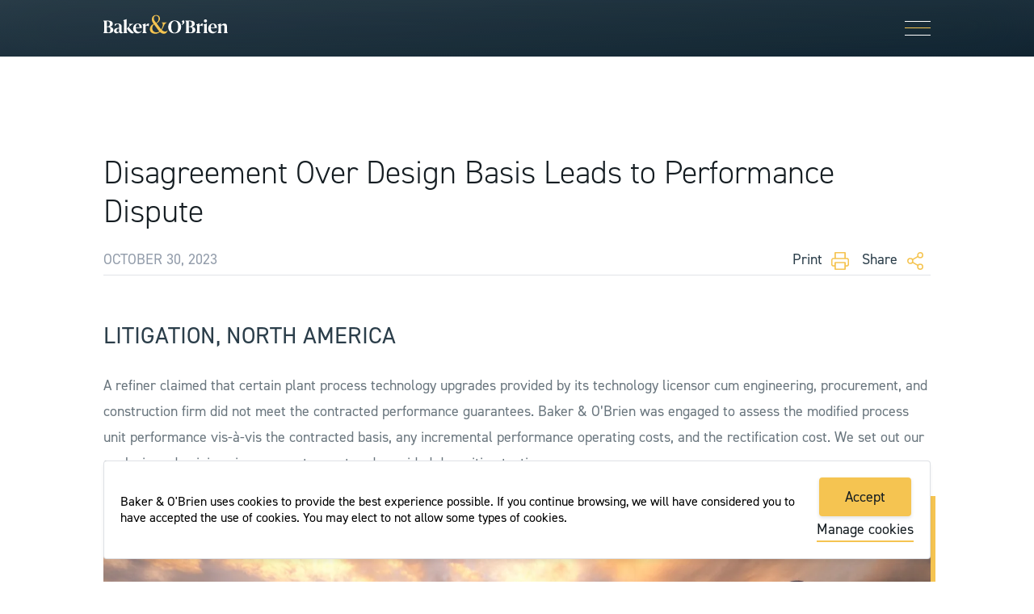

--- FILE ---
content_type: text/html; charset=utf-8
request_url: https://bakerobrien.com/case-study/disagreement-over-design-basis-leads-to-performance-dispute
body_size: 60443
content:
<!doctype html>
<html data-n-head-ssr lang="en" data-n-head="%7B%22lang%22:%7B%22ssr%22:%22en%22%7D%7D">
  <head >
    <title>Disagreement Over Design Basis Leads to… | Baker &amp; O&#x27;Brien Inc.</title><meta data-n-head="ssr" charset="utf-8"><meta data-n-head="ssr" name="viewport" content="width=device-width, initial-scale=1"><meta data-n-head="ssr" data-hid="themeColor" name="theme-color" content="#f5c451"><meta data-n-head="ssr" data-hid="charset" charset="utf-8"><meta data-n-head="ssr" data-hid="mobile-web-app-capable" name="mobile-web-app-capable" content="yes"><meta data-n-head="ssr" data-hid="author" name="author" content="Pennebaker"><meta data-n-head="ssr" content="SEOmatic" name="generator" data-hid="undefined"><meta data-n-head="ssr" content="Oil &amp; Gas Refinery Energy Economics Construction Chemicals Expert Witness Consultant" name="description" data-hid="undefined"><meta data-n-head="ssr" content="no-referrer-when-downgrade" name="referrer" data-hid="undefined"><meta data-n-head="ssr" content="all" name="robots" data-hid="undefined"><meta data-n-head="ssr" content="en_US" property="og:locale" data-hid="og:locale"><meta data-n-head="ssr" content="Baker &amp; O&#x27;Brien Inc." property="og:site_name" data-hid="og:site_name"><meta data-n-head="ssr" content="website" property="og:type" data-hid="og:type"><meta data-n-head="ssr" content="https://bakerobrien.com/case-study/disagreement-over-design-basis-leads-to-performance-dispute" property="og:url" data-hid="og:url"><meta data-n-head="ssr" content="Disagreement Over Design Basis Leads to Performance Dispute" property="og:title" data-hid="og:title"><meta data-n-head="ssr" content="Oil &amp; Gas Refinery Energy Economics Construction Chemicals Expert Witness Consultant" property="og:description" data-hid="og:description"><meta data-n-head="ssr" content="summary_large_image" name="twitter:card" data-hid="undefined"><meta data-n-head="ssr" content="@" name="twitter:creator" data-hid="undefined"><meta data-n-head="ssr" content="Disagreement Over Design Basis Leads to Performance Dispute" name="twitter:title" data-hid="undefined"><meta data-n-head="ssr" content="Oil &amp; Gas Refinery Energy Economics Construction Chemicals Expert Witness Consultant" name="twitter:description" data-hid="undefined"><meta data-n-head="ssr" data-hid="description" property="description" content="Oil &amp; Gas Refinery Energy Economics Construction Chemicals Expert Witness Consultant"><meta data-n-head="ssr" data-hid="apple-mobile-web-app-title" property="apple-mobile-web-app-title" content="Baker &amp; O&#x27;Brien Inc."><link data-n-head="ssr" rel="dns-prefetch" href="https://dz1qxh25lzvvm.cloudfront.net"><link data-n-head="ssr" rel="dns-prefetch" href="https://d343w47k4n65v3.cloudfront.net"><link data-n-head="ssr" rel="icon" type="image/x-icon" href="/favicon.ico"><link data-n-head="ssr" rel="stylesheet" href="https://use.typekit.net/fzn8slq.css"><link data-n-head="ssr" data-hid="shortcut-icon" rel="shortcut icon" href="/_nuxt/icons/icon_64x64.8ef637.png"><link data-n-head="ssr" data-hid="apple-touch-icon" rel="apple-touch-icon" href="/_nuxt/icons/icon_512x512.8ef637.png" sizes="512x512"><link data-n-head="ssr" rel="manifest" href="/_nuxt/manifest.60538cf1.json" data-hid="manifest"><link data-n-head="ssr" href="https://bakerobrien.com/case-study/disagreement-over-design-basis-leads-to-performance-dispute" rel="canonical"><link data-n-head="ssr" href="https://bakerobrien.com/" rel="home"><link data-n-head="ssr" href="https://bakerobrien.com/humans.txt" rel="author" type="text/plain"><script data-n-head="ssr" type="application/ld+json">{"@context":"http://schema.org","@type":"WebSite","author":{"@id":"#identity"},"copyrightHolder":{"@id":"#identity"},"copyrightYear":"2023","creator":{"@id":"#creator"},"dateCreated":"2023-10-30T11:23:09-05:00","dateModified":"2023-10-30T15:14:13-05:00","datePublished":"2023-10-30T11:23:00-05:00","description":"Oil & Gas Refinery Energy Economics Construction Chemicals Expert Witness Consultant","headline":"Disagreement Over Design Basis Leads to Performance Dispute","inLanguage":"en-us","mainEntityOfPage":"https://bakerobrien.com/case-study/disagreement-over-design-basis-leads-to-performance-dispute","name":"Disagreement Over Design Basis Leads to Performance Dispute","publisher":{"@id":"#creator"},"url":"https://bakerobrien.com/case-study/disagreement-over-design-basis-leads-to-performance-dispute"}</script><script data-n-head="ssr" type="application/ld+json">{"@context":"http://schema.org","@id":"#identity","@type":"LocalBusiness","name":"Baker & O'Brien Inc.","priceRange":"$"}</script><script data-n-head="ssr" type="application/ld+json">{"@context":"http://schema.org","@id":"#creator","@type":"LocalBusiness","name":"Pennebaker","priceRange":"$"}</script><script data-n-head="ssr" type="application/ld+json">{"@context":"http://schema.org","@type":"BreadcrumbList","description":"Breadcrumbs list","itemListElement":[{"@type":"ListItem","item":"https://bakerobrien.com/","name":"Home","position":1},{"@type":"ListItem","item":"https://bakerobrien.com/case-study/disagreement-over-design-basis-leads-to-performance-dispute","name":"Disagreement Over Design Basis Leads to Performance Dispute","position":2}],"name":"Breadcrumbs"}</script><link rel="preload" href="/_nuxt/b7fd6f8.js" as="script"><link rel="preload" href="/_nuxt/46dd322.js" as="script"><link rel="preload" href="/_nuxt/05a0e97.js" as="script"><link rel="preload" href="/_nuxt/ca28f08.js" as="script"><link rel="preload" href="/_nuxt/60261d1.js" as="script"><style data-vue-ssr-id="4f857918:0 0667d9c0:0 44cff23f:0 05831c5e:0 4011c73c:0 456c47a9:0 196b2aff:0 0ca2927d:0">/*! normalize.css v8.0.1 | MIT License | github.com/necolas/normalize.css */html{line-height:1.15;-webkit-text-size-adjust:100%}body{margin:0}main{display:block}h1{font-size:2em;margin:.67em 0}hr{box-sizing:content-box;height:0;overflow:visible}pre{font-family:monospace,monospace;font-size:1em}a{background-color:transparent}abbr[title]{border-bottom:none;text-decoration:underline;-webkit-text-decoration:underline dotted;text-decoration:underline dotted}b,strong{font-weight:bolder}code,kbd,samp{font-family:monospace,monospace;font-size:1em}small{font-size:80%}sub,sup{font-size:75%;line-height:0;position:relative;vertical-align:baseline}sub{bottom:-.25em}sup{top:-.5em}img{border-style:none}button,input,optgroup,select,textarea{font-family:inherit;font-size:100%;line-height:1.15;margin:0}button,input{overflow:visible}button,select{text-transform:none}[type=button],[type=reset],[type=submit],button{-webkit-appearance:button}[type=button]::-moz-focus-inner,[type=reset]::-moz-focus-inner,[type=submit]::-moz-focus-inner,button::-moz-focus-inner{border-style:none;padding:0}[type=button]:-moz-focusring,[type=reset]:-moz-focusring,[type=submit]:-moz-focusring,button:-moz-focusring{outline:1px dotted ButtonText}fieldset{padding:.35em .75em .625em}legend{box-sizing:border-box;color:inherit;display:table;max-width:100%;padding:0;white-space:normal}progress{vertical-align:baseline}textarea{overflow:auto}[type=checkbox],[type=radio]{box-sizing:border-box;padding:0}[type=number]::-webkit-inner-spin-button,[type=number]::-webkit-outer-spin-button{height:auto}[type=search]{-webkit-appearance:textfield;outline-offset:-2px}[type=search]::-webkit-search-decoration{-webkit-appearance:none}::-webkit-file-upload-button{-webkit-appearance:button;font:inherit}details{display:block}summary{display:list-item}[hidden],template{display:none}
[data-aos][data-aos][data-aos-duration="50"],body[data-aos-duration="50"] [data-aos]{transition-duration:50ms}[data-aos][data-aos][data-aos-delay="50"],body[data-aos-delay="50"] [data-aos]{transition-delay:0s}[data-aos][data-aos][data-aos-delay="50"].aos-animate,body[data-aos-delay="50"] [data-aos].aos-animate{transition-delay:50ms}[data-aos][data-aos][data-aos-duration="100"],body[data-aos-duration="100"] [data-aos]{transition-duration:.1s}[data-aos][data-aos][data-aos-delay="100"],body[data-aos-delay="100"] [data-aos]{transition-delay:0s}[data-aos][data-aos][data-aos-delay="100"].aos-animate,body[data-aos-delay="100"] [data-aos].aos-animate{transition-delay:.1s}[data-aos][data-aos][data-aos-duration="150"],body[data-aos-duration="150"] [data-aos]{transition-duration:.15s}[data-aos][data-aos][data-aos-delay="150"],body[data-aos-delay="150"] [data-aos]{transition-delay:0s}[data-aos][data-aos][data-aos-delay="150"].aos-animate,body[data-aos-delay="150"] [data-aos].aos-animate{transition-delay:.15s}[data-aos][data-aos][data-aos-duration="200"],body[data-aos-duration="200"] [data-aos]{transition-duration:.2s}[data-aos][data-aos][data-aos-delay="200"],body[data-aos-delay="200"] [data-aos]{transition-delay:0s}[data-aos][data-aos][data-aos-delay="200"].aos-animate,body[data-aos-delay="200"] [data-aos].aos-animate{transition-delay:.2s}[data-aos][data-aos][data-aos-duration="250"],body[data-aos-duration="250"] [data-aos]{transition-duration:.25s}[data-aos][data-aos][data-aos-delay="250"],body[data-aos-delay="250"] [data-aos]{transition-delay:0s}[data-aos][data-aos][data-aos-delay="250"].aos-animate,body[data-aos-delay="250"] [data-aos].aos-animate{transition-delay:.25s}[data-aos][data-aos][data-aos-duration="300"],body[data-aos-duration="300"] [data-aos]{transition-duration:.3s}[data-aos][data-aos][data-aos-delay="300"],body[data-aos-delay="300"] [data-aos]{transition-delay:0s}[data-aos][data-aos][data-aos-delay="300"].aos-animate,body[data-aos-delay="300"] [data-aos].aos-animate{transition-delay:.3s}[data-aos][data-aos][data-aos-duration="350"],body[data-aos-duration="350"] [data-aos]{transition-duration:.35s}[data-aos][data-aos][data-aos-delay="350"],body[data-aos-delay="350"] [data-aos]{transition-delay:0s}[data-aos][data-aos][data-aos-delay="350"].aos-animate,body[data-aos-delay="350"] [data-aos].aos-animate{transition-delay:.35s}[data-aos][data-aos][data-aos-duration="400"],body[data-aos-duration="400"] [data-aos]{transition-duration:.4s}[data-aos][data-aos][data-aos-delay="400"],body[data-aos-delay="400"] [data-aos]{transition-delay:0s}[data-aos][data-aos][data-aos-delay="400"].aos-animate,body[data-aos-delay="400"] [data-aos].aos-animate{transition-delay:.4s}[data-aos][data-aos][data-aos-duration="450"],body[data-aos-duration="450"] [data-aos]{transition-duration:.45s}[data-aos][data-aos][data-aos-delay="450"],body[data-aos-delay="450"] [data-aos]{transition-delay:0s}[data-aos][data-aos][data-aos-delay="450"].aos-animate,body[data-aos-delay="450"] [data-aos].aos-animate{transition-delay:.45s}[data-aos][data-aos][data-aos-duration="500"],body[data-aos-duration="500"] [data-aos]{transition-duration:.5s}[data-aos][data-aos][data-aos-delay="500"],body[data-aos-delay="500"] [data-aos]{transition-delay:0s}[data-aos][data-aos][data-aos-delay="500"].aos-animate,body[data-aos-delay="500"] [data-aos].aos-animate{transition-delay:.5s}[data-aos][data-aos][data-aos-duration="550"],body[data-aos-duration="550"] [data-aos]{transition-duration:.55s}[data-aos][data-aos][data-aos-delay="550"],body[data-aos-delay="550"] [data-aos]{transition-delay:0s}[data-aos][data-aos][data-aos-delay="550"].aos-animate,body[data-aos-delay="550"] [data-aos].aos-animate{transition-delay:.55s}[data-aos][data-aos][data-aos-duration="600"],body[data-aos-duration="600"] [data-aos]{transition-duration:.6s}[data-aos][data-aos][data-aos-delay="600"],body[data-aos-delay="600"] [data-aos]{transition-delay:0s}[data-aos][data-aos][data-aos-delay="600"].aos-animate,body[data-aos-delay="600"] [data-aos].aos-animate{transition-delay:.6s}[data-aos][data-aos][data-aos-duration="650"],body[data-aos-duration="650"] [data-aos]{transition-duration:.65s}[data-aos][data-aos][data-aos-delay="650"],body[data-aos-delay="650"] [data-aos]{transition-delay:0s}[data-aos][data-aos][data-aos-delay="650"].aos-animate,body[data-aos-delay="650"] [data-aos].aos-animate{transition-delay:.65s}[data-aos][data-aos][data-aos-duration="700"],body[data-aos-duration="700"] [data-aos]{transition-duration:.7s}[data-aos][data-aos][data-aos-delay="700"],body[data-aos-delay="700"] [data-aos]{transition-delay:0s}[data-aos][data-aos][data-aos-delay="700"].aos-animate,body[data-aos-delay="700"] [data-aos].aos-animate{transition-delay:.7s}[data-aos][data-aos][data-aos-duration="750"],body[data-aos-duration="750"] [data-aos]{transition-duration:.75s}[data-aos][data-aos][data-aos-delay="750"],body[data-aos-delay="750"] [data-aos]{transition-delay:0s}[data-aos][data-aos][data-aos-delay="750"].aos-animate,body[data-aos-delay="750"] [data-aos].aos-animate{transition-delay:.75s}[data-aos][data-aos][data-aos-duration="800"],body[data-aos-duration="800"] [data-aos]{transition-duration:.8s}[data-aos][data-aos][data-aos-delay="800"],body[data-aos-delay="800"] [data-aos]{transition-delay:0s}[data-aos][data-aos][data-aos-delay="800"].aos-animate,body[data-aos-delay="800"] [data-aos].aos-animate{transition-delay:.8s}[data-aos][data-aos][data-aos-duration="850"],body[data-aos-duration="850"] [data-aos]{transition-duration:.85s}[data-aos][data-aos][data-aos-delay="850"],body[data-aos-delay="850"] [data-aos]{transition-delay:0s}[data-aos][data-aos][data-aos-delay="850"].aos-animate,body[data-aos-delay="850"] [data-aos].aos-animate{transition-delay:.85s}[data-aos][data-aos][data-aos-duration="900"],body[data-aos-duration="900"] [data-aos]{transition-duration:.9s}[data-aos][data-aos][data-aos-delay="900"],body[data-aos-delay="900"] [data-aos]{transition-delay:0s}[data-aos][data-aos][data-aos-delay="900"].aos-animate,body[data-aos-delay="900"] [data-aos].aos-animate{transition-delay:.9s}[data-aos][data-aos][data-aos-duration="950"],body[data-aos-duration="950"] [data-aos]{transition-duration:.95s}[data-aos][data-aos][data-aos-delay="950"],body[data-aos-delay="950"] [data-aos]{transition-delay:0s}[data-aos][data-aos][data-aos-delay="950"].aos-animate,body[data-aos-delay="950"] [data-aos].aos-animate{transition-delay:.95s}[data-aos][data-aos][data-aos-duration="1000"],body[data-aos-duration="1000"] [data-aos]{transition-duration:1s}[data-aos][data-aos][data-aos-delay="1000"],body[data-aos-delay="1000"] [data-aos]{transition-delay:0s}[data-aos][data-aos][data-aos-delay="1000"].aos-animate,body[data-aos-delay="1000"] [data-aos].aos-animate{transition-delay:1s}[data-aos][data-aos][data-aos-duration="1050"],body[data-aos-duration="1050"] [data-aos]{transition-duration:1.05s}[data-aos][data-aos][data-aos-delay="1050"],body[data-aos-delay="1050"] [data-aos]{transition-delay:0s}[data-aos][data-aos][data-aos-delay="1050"].aos-animate,body[data-aos-delay="1050"] [data-aos].aos-animate{transition-delay:1.05s}[data-aos][data-aos][data-aos-duration="1100"],body[data-aos-duration="1100"] [data-aos]{transition-duration:1.1s}[data-aos][data-aos][data-aos-delay="1100"],body[data-aos-delay="1100"] [data-aos]{transition-delay:0s}[data-aos][data-aos][data-aos-delay="1100"].aos-animate,body[data-aos-delay="1100"] [data-aos].aos-animate{transition-delay:1.1s}[data-aos][data-aos][data-aos-duration="1150"],body[data-aos-duration="1150"] [data-aos]{transition-duration:1.15s}[data-aos][data-aos][data-aos-delay="1150"],body[data-aos-delay="1150"] [data-aos]{transition-delay:0s}[data-aos][data-aos][data-aos-delay="1150"].aos-animate,body[data-aos-delay="1150"] [data-aos].aos-animate{transition-delay:1.15s}[data-aos][data-aos][data-aos-duration="1200"],body[data-aos-duration="1200"] [data-aos]{transition-duration:1.2s}[data-aos][data-aos][data-aos-delay="1200"],body[data-aos-delay="1200"] [data-aos]{transition-delay:0s}[data-aos][data-aos][data-aos-delay="1200"].aos-animate,body[data-aos-delay="1200"] [data-aos].aos-animate{transition-delay:1.2s}[data-aos][data-aos][data-aos-duration="1250"],body[data-aos-duration="1250"] [data-aos]{transition-duration:1.25s}[data-aos][data-aos][data-aos-delay="1250"],body[data-aos-delay="1250"] [data-aos]{transition-delay:0s}[data-aos][data-aos][data-aos-delay="1250"].aos-animate,body[data-aos-delay="1250"] [data-aos].aos-animate{transition-delay:1.25s}[data-aos][data-aos][data-aos-duration="1300"],body[data-aos-duration="1300"] [data-aos]{transition-duration:1.3s}[data-aos][data-aos][data-aos-delay="1300"],body[data-aos-delay="1300"] [data-aos]{transition-delay:0s}[data-aos][data-aos][data-aos-delay="1300"].aos-animate,body[data-aos-delay="1300"] [data-aos].aos-animate{transition-delay:1.3s}[data-aos][data-aos][data-aos-duration="1350"],body[data-aos-duration="1350"] [data-aos]{transition-duration:1.35s}[data-aos][data-aos][data-aos-delay="1350"],body[data-aos-delay="1350"] [data-aos]{transition-delay:0s}[data-aos][data-aos][data-aos-delay="1350"].aos-animate,body[data-aos-delay="1350"] [data-aos].aos-animate{transition-delay:1.35s}[data-aos][data-aos][data-aos-duration="1400"],body[data-aos-duration="1400"] [data-aos]{transition-duration:1.4s}[data-aos][data-aos][data-aos-delay="1400"],body[data-aos-delay="1400"] [data-aos]{transition-delay:0s}[data-aos][data-aos][data-aos-delay="1400"].aos-animate,body[data-aos-delay="1400"] [data-aos].aos-animate{transition-delay:1.4s}[data-aos][data-aos][data-aos-duration="1450"],body[data-aos-duration="1450"] [data-aos]{transition-duration:1.45s}[data-aos][data-aos][data-aos-delay="1450"],body[data-aos-delay="1450"] [data-aos]{transition-delay:0s}[data-aos][data-aos][data-aos-delay="1450"].aos-animate,body[data-aos-delay="1450"] [data-aos].aos-animate{transition-delay:1.45s}[data-aos][data-aos][data-aos-duration="1500"],body[data-aos-duration="1500"] [data-aos]{transition-duration:1.5s}[data-aos][data-aos][data-aos-delay="1500"],body[data-aos-delay="1500"] [data-aos]{transition-delay:0s}[data-aos][data-aos][data-aos-delay="1500"].aos-animate,body[data-aos-delay="1500"] [data-aos].aos-animate{transition-delay:1.5s}[data-aos][data-aos][data-aos-duration="1550"],body[data-aos-duration="1550"] [data-aos]{transition-duration:1.55s}[data-aos][data-aos][data-aos-delay="1550"],body[data-aos-delay="1550"] [data-aos]{transition-delay:0s}[data-aos][data-aos][data-aos-delay="1550"].aos-animate,body[data-aos-delay="1550"] [data-aos].aos-animate{transition-delay:1.55s}[data-aos][data-aos][data-aos-duration="1600"],body[data-aos-duration="1600"] [data-aos]{transition-duration:1.6s}[data-aos][data-aos][data-aos-delay="1600"],body[data-aos-delay="1600"] [data-aos]{transition-delay:0s}[data-aos][data-aos][data-aos-delay="1600"].aos-animate,body[data-aos-delay="1600"] [data-aos].aos-animate{transition-delay:1.6s}[data-aos][data-aos][data-aos-duration="1650"],body[data-aos-duration="1650"] [data-aos]{transition-duration:1.65s}[data-aos][data-aos][data-aos-delay="1650"],body[data-aos-delay="1650"] [data-aos]{transition-delay:0s}[data-aos][data-aos][data-aos-delay="1650"].aos-animate,body[data-aos-delay="1650"] [data-aos].aos-animate{transition-delay:1.65s}[data-aos][data-aos][data-aos-duration="1700"],body[data-aos-duration="1700"] [data-aos]{transition-duration:1.7s}[data-aos][data-aos][data-aos-delay="1700"],body[data-aos-delay="1700"] [data-aos]{transition-delay:0s}[data-aos][data-aos][data-aos-delay="1700"].aos-animate,body[data-aos-delay="1700"] [data-aos].aos-animate{transition-delay:1.7s}[data-aos][data-aos][data-aos-duration="1750"],body[data-aos-duration="1750"] [data-aos]{transition-duration:1.75s}[data-aos][data-aos][data-aos-delay="1750"],body[data-aos-delay="1750"] [data-aos]{transition-delay:0s}[data-aos][data-aos][data-aos-delay="1750"].aos-animate,body[data-aos-delay="1750"] [data-aos].aos-animate{transition-delay:1.75s}[data-aos][data-aos][data-aos-duration="1800"],body[data-aos-duration="1800"] [data-aos]{transition-duration:1.8s}[data-aos][data-aos][data-aos-delay="1800"],body[data-aos-delay="1800"] [data-aos]{transition-delay:0s}[data-aos][data-aos][data-aos-delay="1800"].aos-animate,body[data-aos-delay="1800"] [data-aos].aos-animate{transition-delay:1.8s}[data-aos][data-aos][data-aos-duration="1850"],body[data-aos-duration="1850"] [data-aos]{transition-duration:1.85s}[data-aos][data-aos][data-aos-delay="1850"],body[data-aos-delay="1850"] [data-aos]{transition-delay:0s}[data-aos][data-aos][data-aos-delay="1850"].aos-animate,body[data-aos-delay="1850"] [data-aos].aos-animate{transition-delay:1.85s}[data-aos][data-aos][data-aos-duration="1900"],body[data-aos-duration="1900"] [data-aos]{transition-duration:1.9s}[data-aos][data-aos][data-aos-delay="1900"],body[data-aos-delay="1900"] [data-aos]{transition-delay:0s}[data-aos][data-aos][data-aos-delay="1900"].aos-animate,body[data-aos-delay="1900"] [data-aos].aos-animate{transition-delay:1.9s}[data-aos][data-aos][data-aos-duration="1950"],body[data-aos-duration="1950"] [data-aos]{transition-duration:1.95s}[data-aos][data-aos][data-aos-delay="1950"],body[data-aos-delay="1950"] [data-aos]{transition-delay:0s}[data-aos][data-aos][data-aos-delay="1950"].aos-animate,body[data-aos-delay="1950"] [data-aos].aos-animate{transition-delay:1.95s}[data-aos][data-aos][data-aos-duration="2000"],body[data-aos-duration="2000"] [data-aos]{transition-duration:2s}[data-aos][data-aos][data-aos-delay="2000"],body[data-aos-delay="2000"] [data-aos]{transition-delay:0s}[data-aos][data-aos][data-aos-delay="2000"].aos-animate,body[data-aos-delay="2000"] [data-aos].aos-animate{transition-delay:2s}[data-aos][data-aos][data-aos-duration="2050"],body[data-aos-duration="2050"] [data-aos]{transition-duration:2.05s}[data-aos][data-aos][data-aos-delay="2050"],body[data-aos-delay="2050"] [data-aos]{transition-delay:0s}[data-aos][data-aos][data-aos-delay="2050"].aos-animate,body[data-aos-delay="2050"] [data-aos].aos-animate{transition-delay:2.05s}[data-aos][data-aos][data-aos-duration="2100"],body[data-aos-duration="2100"] [data-aos]{transition-duration:2.1s}[data-aos][data-aos][data-aos-delay="2100"],body[data-aos-delay="2100"] [data-aos]{transition-delay:0s}[data-aos][data-aos][data-aos-delay="2100"].aos-animate,body[data-aos-delay="2100"] [data-aos].aos-animate{transition-delay:2.1s}[data-aos][data-aos][data-aos-duration="2150"],body[data-aos-duration="2150"] [data-aos]{transition-duration:2.15s}[data-aos][data-aos][data-aos-delay="2150"],body[data-aos-delay="2150"] [data-aos]{transition-delay:0s}[data-aos][data-aos][data-aos-delay="2150"].aos-animate,body[data-aos-delay="2150"] [data-aos].aos-animate{transition-delay:2.15s}[data-aos][data-aos][data-aos-duration="2200"],body[data-aos-duration="2200"] [data-aos]{transition-duration:2.2s}[data-aos][data-aos][data-aos-delay="2200"],body[data-aos-delay="2200"] [data-aos]{transition-delay:0s}[data-aos][data-aos][data-aos-delay="2200"].aos-animate,body[data-aos-delay="2200"] [data-aos].aos-animate{transition-delay:2.2s}[data-aos][data-aos][data-aos-duration="2250"],body[data-aos-duration="2250"] [data-aos]{transition-duration:2.25s}[data-aos][data-aos][data-aos-delay="2250"],body[data-aos-delay="2250"] [data-aos]{transition-delay:0s}[data-aos][data-aos][data-aos-delay="2250"].aos-animate,body[data-aos-delay="2250"] [data-aos].aos-animate{transition-delay:2.25s}[data-aos][data-aos][data-aos-duration="2300"],body[data-aos-duration="2300"] [data-aos]{transition-duration:2.3s}[data-aos][data-aos][data-aos-delay="2300"],body[data-aos-delay="2300"] [data-aos]{transition-delay:0s}[data-aos][data-aos][data-aos-delay="2300"].aos-animate,body[data-aos-delay="2300"] [data-aos].aos-animate{transition-delay:2.3s}[data-aos][data-aos][data-aos-duration="2350"],body[data-aos-duration="2350"] [data-aos]{transition-duration:2.35s}[data-aos][data-aos][data-aos-delay="2350"],body[data-aos-delay="2350"] [data-aos]{transition-delay:0s}[data-aos][data-aos][data-aos-delay="2350"].aos-animate,body[data-aos-delay="2350"] [data-aos].aos-animate{transition-delay:2.35s}[data-aos][data-aos][data-aos-duration="2400"],body[data-aos-duration="2400"] [data-aos]{transition-duration:2.4s}[data-aos][data-aos][data-aos-delay="2400"],body[data-aos-delay="2400"] [data-aos]{transition-delay:0s}[data-aos][data-aos][data-aos-delay="2400"].aos-animate,body[data-aos-delay="2400"] [data-aos].aos-animate{transition-delay:2.4s}[data-aos][data-aos][data-aos-duration="2450"],body[data-aos-duration="2450"] [data-aos]{transition-duration:2.45s}[data-aos][data-aos][data-aos-delay="2450"],body[data-aos-delay="2450"] [data-aos]{transition-delay:0s}[data-aos][data-aos][data-aos-delay="2450"].aos-animate,body[data-aos-delay="2450"] [data-aos].aos-animate{transition-delay:2.45s}[data-aos][data-aos][data-aos-duration="2500"],body[data-aos-duration="2500"] [data-aos]{transition-duration:2.5s}[data-aos][data-aos][data-aos-delay="2500"],body[data-aos-delay="2500"] [data-aos]{transition-delay:0s}[data-aos][data-aos][data-aos-delay="2500"].aos-animate,body[data-aos-delay="2500"] [data-aos].aos-animate{transition-delay:2.5s}[data-aos][data-aos][data-aos-duration="2550"],body[data-aos-duration="2550"] [data-aos]{transition-duration:2.55s}[data-aos][data-aos][data-aos-delay="2550"],body[data-aos-delay="2550"] [data-aos]{transition-delay:0s}[data-aos][data-aos][data-aos-delay="2550"].aos-animate,body[data-aos-delay="2550"] [data-aos].aos-animate{transition-delay:2.55s}[data-aos][data-aos][data-aos-duration="2600"],body[data-aos-duration="2600"] [data-aos]{transition-duration:2.6s}[data-aos][data-aos][data-aos-delay="2600"],body[data-aos-delay="2600"] [data-aos]{transition-delay:0s}[data-aos][data-aos][data-aos-delay="2600"].aos-animate,body[data-aos-delay="2600"] [data-aos].aos-animate{transition-delay:2.6s}[data-aos][data-aos][data-aos-duration="2650"],body[data-aos-duration="2650"] [data-aos]{transition-duration:2.65s}[data-aos][data-aos][data-aos-delay="2650"],body[data-aos-delay="2650"] [data-aos]{transition-delay:0s}[data-aos][data-aos][data-aos-delay="2650"].aos-animate,body[data-aos-delay="2650"] [data-aos].aos-animate{transition-delay:2.65s}[data-aos][data-aos][data-aos-duration="2700"],body[data-aos-duration="2700"] [data-aos]{transition-duration:2.7s}[data-aos][data-aos][data-aos-delay="2700"],body[data-aos-delay="2700"] [data-aos]{transition-delay:0s}[data-aos][data-aos][data-aos-delay="2700"].aos-animate,body[data-aos-delay="2700"] [data-aos].aos-animate{transition-delay:2.7s}[data-aos][data-aos][data-aos-duration="2750"],body[data-aos-duration="2750"] [data-aos]{transition-duration:2.75s}[data-aos][data-aos][data-aos-delay="2750"],body[data-aos-delay="2750"] [data-aos]{transition-delay:0s}[data-aos][data-aos][data-aos-delay="2750"].aos-animate,body[data-aos-delay="2750"] [data-aos].aos-animate{transition-delay:2.75s}[data-aos][data-aos][data-aos-duration="2800"],body[data-aos-duration="2800"] [data-aos]{transition-duration:2.8s}[data-aos][data-aos][data-aos-delay="2800"],body[data-aos-delay="2800"] [data-aos]{transition-delay:0s}[data-aos][data-aos][data-aos-delay="2800"].aos-animate,body[data-aos-delay="2800"] [data-aos].aos-animate{transition-delay:2.8s}[data-aos][data-aos][data-aos-duration="2850"],body[data-aos-duration="2850"] [data-aos]{transition-duration:2.85s}[data-aos][data-aos][data-aos-delay="2850"],body[data-aos-delay="2850"] [data-aos]{transition-delay:0s}[data-aos][data-aos][data-aos-delay="2850"].aos-animate,body[data-aos-delay="2850"] [data-aos].aos-animate{transition-delay:2.85s}[data-aos][data-aos][data-aos-duration="2900"],body[data-aos-duration="2900"] [data-aos]{transition-duration:2.9s}[data-aos][data-aos][data-aos-delay="2900"],body[data-aos-delay="2900"] [data-aos]{transition-delay:0s}[data-aos][data-aos][data-aos-delay="2900"].aos-animate,body[data-aos-delay="2900"] [data-aos].aos-animate{transition-delay:2.9s}[data-aos][data-aos][data-aos-duration="2950"],body[data-aos-duration="2950"] [data-aos]{transition-duration:2.95s}[data-aos][data-aos][data-aos-delay="2950"],body[data-aos-delay="2950"] [data-aos]{transition-delay:0s}[data-aos][data-aos][data-aos-delay="2950"].aos-animate,body[data-aos-delay="2950"] [data-aos].aos-animate{transition-delay:2.95s}[data-aos][data-aos][data-aos-duration="3000"],body[data-aos-duration="3000"] [data-aos]{transition-duration:3s}[data-aos][data-aos][data-aos-delay="3000"],body[data-aos-delay="3000"] [data-aos]{transition-delay:0s}[data-aos][data-aos][data-aos-delay="3000"].aos-animate,body[data-aos-delay="3000"] [data-aos].aos-animate{transition-delay:3s}[data-aos]{pointer-events:none}[data-aos].aos-animate{pointer-events:auto}[data-aos][data-aos][data-aos-easing=linear],body[data-aos-easing=linear] [data-aos]{transition-timing-function:cubic-bezier(.25,.25,.75,.75)}[data-aos][data-aos][data-aos-easing=ease],body[data-aos-easing=ease] [data-aos]{transition-timing-function:ease}[data-aos][data-aos][data-aos-easing=ease-in],body[data-aos-easing=ease-in] [data-aos]{transition-timing-function:ease-in}[data-aos][data-aos][data-aos-easing=ease-out],body[data-aos-easing=ease-out] [data-aos]{transition-timing-function:ease-out}[data-aos][data-aos][data-aos-easing=ease-in-out],body[data-aos-easing=ease-in-out] [data-aos]{transition-timing-function:ease-in-out}[data-aos][data-aos][data-aos-easing=ease-in-back],body[data-aos-easing=ease-in-back] [data-aos]{transition-timing-function:cubic-bezier(.6,-.28,.735,.045)}[data-aos][data-aos][data-aos-easing=ease-out-back],body[data-aos-easing=ease-out-back] [data-aos]{transition-timing-function:cubic-bezier(.175,.885,.32,1.275)}[data-aos][data-aos][data-aos-easing=ease-in-out-back],body[data-aos-easing=ease-in-out-back] [data-aos]{transition-timing-function:cubic-bezier(.68,-.55,.265,1.55)}[data-aos][data-aos][data-aos-easing=ease-in-sine],body[data-aos-easing=ease-in-sine] [data-aos]{transition-timing-function:cubic-bezier(.47,0,.745,.715)}[data-aos][data-aos][data-aos-easing=ease-out-sine],body[data-aos-easing=ease-out-sine] [data-aos]{transition-timing-function:cubic-bezier(.39,.575,.565,1)}[data-aos][data-aos][data-aos-easing=ease-in-out-sine],body[data-aos-easing=ease-in-out-sine] [data-aos]{transition-timing-function:cubic-bezier(.445,.05,.55,.95)}[data-aos][data-aos][data-aos-easing=ease-in-quad],body[data-aos-easing=ease-in-quad] [data-aos]{transition-timing-function:cubic-bezier(.55,.085,.68,.53)}[data-aos][data-aos][data-aos-easing=ease-out-quad],body[data-aos-easing=ease-out-quad] [data-aos]{transition-timing-function:cubic-bezier(.25,.46,.45,.94)}[data-aos][data-aos][data-aos-easing=ease-in-out-quad],body[data-aos-easing=ease-in-out-quad] [data-aos]{transition-timing-function:cubic-bezier(.455,.03,.515,.955)}[data-aos][data-aos][data-aos-easing=ease-in-cubic],body[data-aos-easing=ease-in-cubic] [data-aos]{transition-timing-function:cubic-bezier(.55,.085,.68,.53)}[data-aos][data-aos][data-aos-easing=ease-out-cubic],body[data-aos-easing=ease-out-cubic] [data-aos]{transition-timing-function:cubic-bezier(.25,.46,.45,.94)}[data-aos][data-aos][data-aos-easing=ease-in-out-cubic],body[data-aos-easing=ease-in-out-cubic] [data-aos]{transition-timing-function:cubic-bezier(.455,.03,.515,.955)}[data-aos][data-aos][data-aos-easing=ease-in-quart],body[data-aos-easing=ease-in-quart] [data-aos]{transition-timing-function:cubic-bezier(.55,.085,.68,.53)}[data-aos][data-aos][data-aos-easing=ease-out-quart],body[data-aos-easing=ease-out-quart] [data-aos]{transition-timing-function:cubic-bezier(.25,.46,.45,.94)}[data-aos][data-aos][data-aos-easing=ease-in-out-quart],body[data-aos-easing=ease-in-out-quart] [data-aos]{transition-timing-function:cubic-bezier(.455,.03,.515,.955)}@media screen{html:not(.no-js) [data-aos^=fade][data-aos^=fade]{opacity:0;transition-property:opacity,transform}html:not(.no-js) [data-aos^=fade][data-aos^=fade].aos-animate{opacity:1;transform:none}html:not(.no-js) [data-aos=fade-up]{transform:translate3d(0,100px,0)}html:not(.no-js) [data-aos=fade-down]{transform:translate3d(0,-100px,0)}html:not(.no-js) [data-aos=fade-right]{transform:translate3d(-100px,0,0)}html:not(.no-js) [data-aos=fade-left]{transform:translate3d(100px,0,0)}html:not(.no-js) [data-aos=fade-up-right]{transform:translate3d(-100px,100px,0)}html:not(.no-js) [data-aos=fade-up-left]{transform:translate3d(100px,100px,0)}html:not(.no-js) [data-aos=fade-down-right]{transform:translate3d(-100px,-100px,0)}html:not(.no-js) [data-aos=fade-down-left]{transform:translate3d(100px,-100px,0)}html:not(.no-js) [data-aos^=zoom][data-aos^=zoom]{opacity:0;transition-property:opacity,transform}html:not(.no-js) [data-aos^=zoom][data-aos^=zoom].aos-animate{opacity:1;transform:translateZ(0) scale(1)}html:not(.no-js) [data-aos=zoom-in]{transform:scale(.6)}html:not(.no-js) [data-aos=zoom-in-up]{transform:translate3d(0,100px,0) scale(.6)}html:not(.no-js) [data-aos=zoom-in-down]{transform:translate3d(0,-100px,0) scale(.6)}html:not(.no-js) [data-aos=zoom-in-right]{transform:translate3d(-100px,0,0) scale(.6)}html:not(.no-js) [data-aos=zoom-in-left]{transform:translate3d(100px,0,0) scale(.6)}html:not(.no-js) [data-aos=zoom-out]{transform:scale(1.2)}html:not(.no-js) [data-aos=zoom-out-up]{transform:translate3d(0,100px,0) scale(1.2)}html:not(.no-js) [data-aos=zoom-out-down]{transform:translate3d(0,-100px,0) scale(1.2)}html:not(.no-js) [data-aos=zoom-out-right]{transform:translate3d(-100px,0,0) scale(1.2)}html:not(.no-js) [data-aos=zoom-out-left]{transform:translate3d(100px,0,0) scale(1.2)}html:not(.no-js) [data-aos^=slide][data-aos^=slide]{transition-property:transform;visibility:hidden}html:not(.no-js) [data-aos^=slide][data-aos^=slide].aos-animate{visibility:visible;transform:translateZ(0)}html:not(.no-js) [data-aos=slide-up]{transform:translate3d(0,100%,0)}html:not(.no-js) [data-aos=slide-down]{transform:translate3d(0,-100%,0)}html:not(.no-js) [data-aos=slide-right]{transform:translate3d(-100%,0,0)}html:not(.no-js) [data-aos=slide-left]{transform:translate3d(100%,0,0)}html:not(.no-js) [data-aos^=flip][data-aos^=flip]{-webkit-backface-visibility:hidden;backface-visibility:hidden;transition-property:transform}html:not(.no-js) [data-aos=flip-left]{transform:perspective(2500px) rotateY(-100deg)}html:not(.no-js) [data-aos=flip-left].aos-animate{transform:perspective(2500px) rotateY(0)}html:not(.no-js) [data-aos=flip-right]{transform:perspective(2500px) rotateY(100deg)}html:not(.no-js) [data-aos=flip-right].aos-animate{transform:perspective(2500px) rotateY(0)}html:not(.no-js) [data-aos=flip-up]{transform:perspective(2500px) rotateX(-100deg)}html:not(.no-js) [data-aos=flip-up].aos-animate{transform:perspective(2500px) rotateX(0)}html:not(.no-js) [data-aos=flip-down]{transform:perspective(2500px) rotateX(100deg)}html:not(.no-js) [data-aos=flip-down].aos-animate{transform:perspective(2500px) rotateX(0)}}
.t-level-3-alt{font-family:din-2014,sans-serif;font-style:normal;font-weight:400;font-feature-settings:none;font-variant-ligatures:none;color:#2b3e4a;font-size:2.1rem;line-height:2.8rem}@media(min-width:43em)and (max-width:82em){.t-level-3-alt{font-size:2.9rem;line-height:3.2rem}}@media(min-width:82em){.t-level-3-alt{font-size:2.9rem;line-height:3.2rem}}@media(min-width:120em){.t-level-3-alt{font-size:4rem;line-height:5.6rem}}html{box-sizing:border-box;color:#000;font-size:62.5%;text-rendering:optimizeLegibility;scroll-behavior:smooth;-webkit-tap-highlight-color:transparent;-webkit-font-smoothing:antialiased;-ms-text-size-adjust:100%;-webkit-text-size-adjust:100%;-moz-osx-font-smoothing:grayscale}[id]{scroll-margin-top:152px}b,strong{font-weight:700}picture{display:block;line-height:0}img{width:100%;height:auto}figure canvas,img{max-width:100%}h1,h2,h3,h4,h5,h6,p{margin-top:0;margin-bottom:0}a{text-decoration:none}a.no-pointer{cursor:auto}.breadcrumb a{transition:.25s}.breadcrumb a:hover{color:#c74632}picture img{transition:filter 375ms}picture img.lazyload{filter:blur(5px)}picture img.lazyloaded{filter:blur(0)}figure{margin:0}figure.border img{box-sizing:border-box}video{max-width:100%}::-moz-selection{background:#f5c451;color:#151d22}::selection{background:#f5c451;color:#151d22}ol,ul{margin:0;padding-left:0}ul{list-style:none}input{box-sizing:border-box}input:focus{outline:none}dd{margin-left:0}sup{top:-.3em}@media(max-width:43em){.hide-small{display:none}}@media(min-width:43em)and (max-width:82em){.hide-medium{display:none}}@media(min-width:43em){.hide-medium-up{display:none}}@media(min-width:82em){.hide-large{display:none}}@media(min-width:120em){.hide-extra-large{display:none}}.error-block{border:1px dashed #c74632;background:rgba(199,70,50,.15)}.error-block h1{font-family:din-2014,sans-serif;font-style:normal;font-weight:400;font-feature-settings:none;font-variant-ligatures:none;color:#2b3e4a;font-size:2.1rem;line-height:2.8rem;color:#c74632}@media(min-width:43em)and (max-width:82em){.error-block h1{font-size:2.4rem;line-height:3.2rem}}@media(min-width:82em){.error-block h1{font-size:2.4rem;line-height:3.2rem}}@media(min-width:120em){.error-block h1{font-size:2.8rem;line-height:4rem}}.underline{position:relative}.underline:before{content:"";position:absolute;bottom:-9px;left:0;width:196px;max-width:40%;height:2px;background-color:#f5c451}span.underline{display:inline-block}.normal-case{text-transform:none!important}.page-enter-active,.page-leave-active{transition-property:opacity;transition-duration:.25s;transition-timing-function:ease}.page-enter,.page-leave-active{opacity:0}.fade-enter-active,.fade-leave-active{transition-property:opacity;transition-duration:.5s;transition-timing-function:ease}.fade-enter,.fade-leave-active{opacity:0}@-webkit-keyframes fade-up{0%{opacity:0;transform:translateY(12.5vh)}to{opacity:1;transform:translateY(0)}}@keyframes fade-up{0%{opacity:0;transform:translateY(12.5vh)}to{opacity:1;transform:translateY(0)}}.loading-anim{-webkit-animation:left-right 2s linear infinite;animation:left-right 2s linear infinite}@-webkit-keyframes left-right{0%{-webkit-clip-path:polygon(0 0,0 0,0 100%,0 100%);clip-path:polygon(0 0,0 0,0 100%,0 100%)}24%{-webkit-clip-path:polygon(0 0,0 0,0 100%,0 100%);clip-path:polygon(0 0,0 0,0 100%,0 100%)}25%{-webkit-clip-path:polygon(0 0,33.33% 0,33.33% 100%,0 100%);clip-path:polygon(0 0,33.33% 0,33.33% 100%,0 100%)}49%{-webkit-clip-path:polygon(0 0,33.33% 0,33.33% 100%,0 100%);clip-path:polygon(0 0,33.33% 0,33.33% 100%,0 100%)}50%{-webkit-clip-path:polygon(0 0,66.66% 0,66.66% 100%,0 100%);clip-path:polygon(0 0,66.66% 0,66.66% 100%,0 100%)}74%{-webkit-clip-path:polygon(0 0,66.66% 0,66.66% 100%,0 100%);clip-path:polygon(0 0,66.66% 0,66.66% 100%,0 100%)}75%{-webkit-clip-path:polygon(0 0,100% 0,100% 100%,0 100%);clip-path:polygon(0 0,100% 0,100% 100%,0 100%)}to{-webkit-clip-path:polygon(0 0,100% 0,100% 100%,0 100%);clip-path:polygon(0 0,100% 0,100% 100%,0 100%)}}@keyframes left-right{0%{-webkit-clip-path:polygon(0 0,0 0,0 100%,0 100%);clip-path:polygon(0 0,0 0,0 100%,0 100%)}24%{-webkit-clip-path:polygon(0 0,0 0,0 100%,0 100%);clip-path:polygon(0 0,0 0,0 100%,0 100%)}25%{-webkit-clip-path:polygon(0 0,33.33% 0,33.33% 100%,0 100%);clip-path:polygon(0 0,33.33% 0,33.33% 100%,0 100%)}49%{-webkit-clip-path:polygon(0 0,33.33% 0,33.33% 100%,0 100%);clip-path:polygon(0 0,33.33% 0,33.33% 100%,0 100%)}50%{-webkit-clip-path:polygon(0 0,66.66% 0,66.66% 100%,0 100%);clip-path:polygon(0 0,66.66% 0,66.66% 100%,0 100%)}74%{-webkit-clip-path:polygon(0 0,66.66% 0,66.66% 100%,0 100%);clip-path:polygon(0 0,66.66% 0,66.66% 100%,0 100%)}75%{-webkit-clip-path:polygon(0 0,100% 0,100% 100%,0 100%);clip-path:polygon(0 0,100% 0,100% 100%,0 100%)}to{-webkit-clip-path:polygon(0 0,100% 0,100% 100%,0 100%);clip-path:polygon(0 0,100% 0,100% 100%,0 100%)}}.banner{position:relative;z-index:95}.banner h1{letter-spacing:.02em;font-family:din-2014,sans-serif;font-style:normal;font-weight:300;font-feature-settings:none;font-variant-ligatures:none;color:#151d22;font-size:4.6rem;line-height:4.8rem;text-transform:uppercase}@media(max-width:27em){.banner h1{font-size:3.6rem;line-height:3.8rem}}@media(max-width:43em){.banner h1{letter-spacing:-.01em}}@media(min-width:43em)and (max-width:100em){.banner h1{font-size:6rem;line-height:6.4rem}}@media(min-width:100em){.banner h1{font-size:7.6rem;line-height:8rem}}@media(min-width:120em){.banner h1{font-size:9.2rem;line-height:9.6rem}}@media print{.banner h1{font-size:3.6rem;line-height:3.8rem}}.banner p{font-family:din-2014,sans-serif;font-style:normal;font-weight:400;font-feature-settings:none;font-variant-ligatures:none;color:#6a767e;font-size:1.6rem;line-height:2.8rem}@media(min-width:43em)and (max-width:82em){.banner p{font-size:1.8rem;line-height:3.2rem}}@media(min-width:82em){.banner p{font-size:1.8rem;line-height:3.2rem}}@media(min-width:120em){.banner p{font-size:2rem;line-height:4rem}}.banner__sub-title{font-family:din-2014,sans-serif;font-style:normal;font-weight:700;font-feature-settings:none;font-variant-ligatures:none;color:#2b3e4a;font-size:1.6rem;line-height:2rem;letter-spacing:.04em;color:#f5c451;line-height:1.6rem;text-transform:uppercase;color:#e8c15d}@media(min-width:43em)and (max-width:82em){.banner__sub-title{font-size:1.8rem;line-height:2.4rem}}@media(min-width:82em){.banner__sub-title{font-size:1.8rem;line-height:2.4rem}}@media(min-width:120em){.banner__sub-title{font-size:2rem;line-height:2.4rem}}@media(min-width:82em){.banner__sub-title{line-height:2rem}}@media(min-width:120em){.banner__sub-title{line-height:1.6rem}}.banner__fence{width:1652px;margin-right:auto;margin-left:auto}@media(max-width:43em){.banner__fence{max-width:calc(100% - 64px)}}@media(min-width:43em)and (max-width:82em){.banner__fence{max-width:80vw}}@media(min-width:82em){.banner__fence{max-width:calc(100% - 192px)}}@media(min-width:120em){.banner__fence{max-width:calc(100% - 256px)}}.banner__title .tm{display:inline-block;transform:translate(12px,-10px);font-size:3.2rem;font-weight:400;line-height:4.2rem}@media(max-width:27em){.banner__title .tm{transform:translate(10px,-4px);font-size:3rem;line-height:4rem}}@media(min-width:43em)and (max-width:100em){.banner__title .tm{transform:translate(12px,-19px)}}@media(min-width:100em){.banner__title .tm{transform:translate(16px,-25px);font-size:3.8rem;line-height:4.8rem}}@media(min-width:120em){.banner__title .tm{transform:translate(24px,-36px)}}@media print{.banner__title .tm{transform:translate(10px,-4px)}}.banner--fake{height:88px}@media(max-width:82em){.banner--fake{height:70px}}.banner--bio,.banner--homepage,.banner--page,.banner--service{background-size:auto 100%;background-image:radial-gradient(100% 100% at 0,at 0,#304450,#102431);background-image:radial-gradient(100% 100% at 0 0,#304450,#102431);background-repeat:no-repeat}.banner--bio h1,.banner--bio p,.banner--homepage h1,.banner--homepage p,.banner--page h1,.banner--page p,.banner--service h1,.banner--service p{color:#fff}.banner--homepage .banner__wrapper{position:relative}@media(max-width:82em){.banner--homepage{padding-top:135px;padding-bottom:124px;background-position:50%;background-size:100% 100%;background-image:radial-gradient(100% 100% at 0,at 0,#304450,#102431);background-image:radial-gradient(100% 100% at 0 0,#304450,#102431)}.banner--homepage figure,.banner--homepage picture{width:62%;max-width:600px;margin-right:auto;margin-left:auto;margin-bottom:28px}}@media(max-width:43em){.banner--homepage{padding-right:24px;padding-left:24px}}@media(min-width:43em)and (max-width:82em){.banner--homepage{padding-right:34px;padding-left:34px}}@media(min-width:82em){.banner--homepage{background-position:50%;background-size:100% 100%;background-image:radial-gradient(100% 100% at 0,at 0,#304450,#102431);background-image:radial-gradient(100% 100% at 0 0,#304450,#102431)}.banner--homepage figure,.banner--homepage picture{display:none}.banner--homepage .banner__wrapper{height:0;padding-bottom:65.885%;background-position:37.5% bottom;background-size:52% auto;background-image:url(/_nuxt/img/ampersand.a87cf3f.png);background-image:-webkit-image-set(url(/_nuxt/img/ampersand.e1584c6.webp) 1x,url(/_nuxt/img/ampersand.a87cf3f.png) 1x);background-image:image-set(url(/_nuxt/img/ampersand.e1584c6.webp) 1x,url(/_nuxt/img/ampersand.a87cf3f.png) 1x);background-repeat:no-repeat}}.banner--homepage .banner__content,.banner--homepage h1 a,.banner--homepage h1 span{opacity:0;-webkit-animation:fade-up .75s cubic-bezier(.25,.46,.45,.94) forwards;animation:fade-up .75s cubic-bezier(.25,.46,.45,.94) forwards}.banner--homepage h1 a,.banner--homepage h1 span{color:#fff}.banner--homepage h1 a:last-child,.banner--homepage h1 span:last-child{-webkit-animation-delay:.5s;animation-delay:.5s}@media(min-width:120em){.banner--homepage h1 a,.banner--homepage h1 span{font-size:9.2rem}}.banner--homepage h1 a{position:relative}.banner--homepage h1 a:after{transition:.25s;content:"";position:absolute;bottom:-18px;left:0;width:0;height:3px;background-color:#f5c451}.banner--homepage h1 a:hover:after{width:100%}.banner--homepage p{font-family:din-2014,sans-serif;font-style:normal;font-weight:400;font-feature-settings:none;font-variant-ligatures:none;color:#6a767e;font-size:1.6rem;line-height:2.8rem;margin-bottom:14px;color:#fff}@media(min-width:43em)and (max-width:82em){.banner--homepage p{font-size:1.8rem;line-height:3.2rem}}@media(min-width:82em){.banner--homepage p{font-size:1.8rem;line-height:3.2rem}}@media(min-width:120em){.banner--homepage p{font-size:2rem;line-height:4rem}}.banner--homepage .intro{font-family:din-2014,sans-serif;font-style:normal;font-weight:700;font-feature-settings:none;font-variant-ligatures:none;color:#2b3e4a;font-size:1.6rem;line-height:2rem;letter-spacing:.04em;color:#f5c451;line-height:1.6rem;text-transform:uppercase;color:#e8c15d}@media(min-width:43em)and (max-width:82em){.banner--homepage .intro{font-size:1.8rem;line-height:2.4rem}}@media(min-width:82em){.banner--homepage .intro{font-size:1.8rem;line-height:2.4rem}}@media(min-width:120em){.banner--homepage .intro{font-size:2rem;line-height:2.4rem}}@media(min-width:82em){.banner--homepage .intro{line-height:2rem}}@media(min-width:120em){.banner--homepage .intro{line-height:1.6rem}}.banner--homepage .banner__content{-webkit-animation-delay:1s;animation-delay:1s}@media(max-width:82em){.banner--homepage .banner__content{margin-top:103px}}@media(max-width:82em){.banner--homepage h1{color:#f5c451;text-align:center}.banner--homepage h1 a,.banner--homepage h1 span{display:inline-block;margin-bottom:42px}.banner--homepage h1 b,.banner--homepage h1 strong{color:#fff}}@media(min-width:82em){.banner--homepage h1{font-size:6.4rem}.banner--homepage h1 a,.banner--homepage h1 span{position:absolute}.banner--homepage h1 a:first-child,.banner--homepage h1 span:first-child{top:30%;left:4.5%}.banner--homepage h1 a:last-child,.banner--homepage h1 span:last-child{top:60.5%;left:38.2%}.banner--homepage .banner__content{position:absolute;top:calc(30% + 9px);left:58.25%;width:31.5%}}@media(min-width:82em)and (max-width:86em){.banner--homepage .banner__content{width:40%}}.banner--service{background-position:100% 100%,50%;background-size:auto 58%,100% 100%;background-image:url(/_nuxt/img/ampersand-corner-dark.8e8912e.png),radial-gradient(100% 100% at 0,at 0,#304450,#102431);background-image:url(/_nuxt/img/ampersand-corner-dark.8e8912e.png),radial-gradient(100% 100% at 0 0,#304450,#102431);background-image:-webkit-image-set(url(/_nuxt/img/ampersand-corner-dark.baa1e7d.webp) 1x,url(/_nuxt/img/ampersand-corner-dark.8e8912e.png) 1x),radial-gradient(100% 100% at 0,at 0,#304450,#102431);background-image:image-set(url(/_nuxt/img/ampersand-corner-dark.baa1e7d.webp) 1x,url(/_nuxt/img/ampersand-corner-dark.8e8912e.png) 1x),radial-gradient(100% 100% at 0,at 0,#304450,#102431);background-image:-webkit-image-set(url(/_nuxt/img/ampersand-corner-dark.baa1e7d.webp) 1x,url(/_nuxt/img/ampersand-corner-dark.8e8912e.png) 1x),radial-gradient(100% 100% at 0 0,#304450,#102431);background-image:image-set(url(/_nuxt/img/ampersand-corner-dark.baa1e7d.webp) 1x,url(/_nuxt/img/ampersand-corner-dark.8e8912e.png) 1x),radial-gradient(100% 100% at 0 0,#304450,#102431)}@media(max-width:43em){.banner--service{background-size:95% auto,100% 100%}}.banner--service h1{font-weight:700}@media(max-width:43em){.banner--service h1{margin-bottom:71px}}.banner--service h1 span{display:block;color:#e8c15d;font-weight:300}.banner--service p{font-family:din-2014,sans-serif;font-style:normal;font-weight:400;font-feature-settings:none;font-variant-ligatures:none;color:#6a767e;font-size:1.6rem;line-height:2.8rem;color:#929caa}@media(min-width:43em)and (max-width:82em){.banner--service p{font-size:1.8rem;line-height:3.2rem}}@media(min-width:82em){.banner--service p{font-size:1.8rem;line-height:3.2rem}}@media(min-width:120em){.banner--service p{font-size:2rem;line-height:4rem}}.banner--service p b,.banner--service p strong{color:#fff}@media(max-width:43em){.banner--service .banner__wrapper{padding-top:128px;padding-bottom:160px}}@media(min-width:43em)and (max-width:82em){.banner--service .banner__wrapper{width:100%;max-width:70em;padding-top:155px;padding-bottom:177px}}@media(min-width:82em){.banner--service .banner__wrapper{width:calc(66.66667% - 5.33333px);padding-top:182px;padding-bottom:195px}}.banner--service .banner__sub-title{margin-bottom:20px;text-transform:uppercase}.banner--service .banner__sub-title:before{content:"";display:inline-block;vertical-align:middle;width:48px;height:2px;margin-right:16px;background-color:#e8c15d}@media(max-width:43em){.banner--service .banner__content{width:91.6122%}.banner--service .banner__content>*{margin-bottom:45px}}@media(min-width:43em){.banner--service .banner__content{display:flex;justify-content:space-between;margin-top:90px}.banner--service .banner__content>*{width:41.9%}}@media(min-width:43em)and (max-width:82em){.banner--service .banner__content{width:100%}.banner--service .banner__content>*{width:45%}}@media(min-width:82em){.banner--service .banner__content{width:calc(87.5% - 2px)}.banner--service .banner__content>*{width:41.9%}}.banner--page{background-position:50%;background-size:100% 100%;background-image:radial-gradient(100% 100% at 0,at 0,#304450,#102431);background-image:radial-gradient(100% 100% at 0 0,#304450,#102431)}@media(max-width:43em){.banner--page{position:relative;height:103vw;background-position:50%,50%;background-size:auto 100%,100% 100%;background-image:url(/_nuxt/img/ampersand-banners.68dfa43.png),radial-gradient(100% 100% at 0,at 0,#304450,#102431);background-image:url(/_nuxt/img/ampersand-banners.68dfa43.png),radial-gradient(100% 100% at 0 0,#304450,#102431);background-image:-webkit-image-set(url(/_nuxt/img/ampersand-banners.b336870.webp) 1x,url(/_nuxt/img/ampersand-banners.68dfa43.png) 1x),radial-gradient(100% 100% at 0,at 0,#304450,#102431);background-image:image-set(url(/_nuxt/img/ampersand-banners.b336870.webp) 1x,url(/_nuxt/img/ampersand-banners.68dfa43.png) 1x),radial-gradient(100% 100% at 0,at 0,#304450,#102431);background-image:-webkit-image-set(url(/_nuxt/img/ampersand-banners.b336870.webp) 1x,url(/_nuxt/img/ampersand-banners.68dfa43.png) 1x),radial-gradient(100% 100% at 0 0,#304450,#102431);background-image:image-set(url(/_nuxt/img/ampersand-banners.b336870.webp) 1x,url(/_nuxt/img/ampersand-banners.68dfa43.png) 1x),radial-gradient(100% 100% at 0 0,#304450,#102431)}}.banner--page h1{font-weight:700}@media(max-width:43em){.banner--page h1{margin-bottom:18px}}.banner--page .banner__fence{background-position:3.75%;background-size:auto 100%;background-image:url(/_nuxt/img/ampersand-banners.68dfa43.png);background-image:-webkit-image-set(url(/_nuxt/img/ampersand-banners.b336870.webp) 1x,url(/_nuxt/img/ampersand-banners.68dfa43.png) 1x);background-image:image-set(url(/_nuxt/img/ampersand-banners.b336870.webp) 1x,url(/_nuxt/img/ampersand-banners.68dfa43.png) 1x);background-repeat:no-repeat}@media(max-width:43em){.banner--page .banner__fence{background:none}}@media(max-width:43em){.banner--page .banner__wrapper{position:absolute;bottom:50px;left:25px;width:66.6vw}}@media(min-width:43em){.banner--page .banner__wrapper{width:calc(50% - 8px);margin-left:calc(50% + 8px)}}@media(min-width:43em)and (max-width:82em){.banner--page .banner__wrapper{width:60%;margin-left:40%;padding-top:10vw;padding-right:32px;padding-bottom:7.5vw}}@media(min-width:82em){.banner--page .banner__wrapper{padding-top:175px;padding-bottom:94px}}@media(min-width:43em)and (max-width:82em){.banner--page .banner__sub-title{margin-top:32px;margin-left:7.5vw}}@media(min-width:82em){.banner--page .banner__sub-title{margin-top:44px;margin-left:100px}}@media(max-width:62em){.banner--bio{padding-top:70px}}@media(min-width:62em){.banner--bio .banner__wrapper{width:1652px;margin-right:auto;margin-left:auto;display:flex;align-items:center;justify-content:space-between;padding-top:184px;padding-bottom:61px}}@media(min-width:62em)and (max-width:43em){.banner--bio .banner__wrapper{max-width:calc(100% - 64px)}}@media(min-width:62em)and (min-width:43em)and (max-width:82em){.banner--bio .banner__wrapper{max-width:80vw}}@media(min-width:62em)and (min-width:82em){.banner--bio .banner__wrapper{max-width:calc(100% - 192px)}}@media(min-width:62em)and (min-width:120em){.banner--bio .banner__wrapper{max-width:calc(100% - 256px)}}@media(min-width:62em){.banner--bio .banner__wrapper>*{width:45%}}.banner--bio .banner__content h1{font-family:din-2014,sans-serif;font-style:normal;font-weight:300;font-feature-settings:none;font-variant-ligatures:none;color:#151d22;font-size:3.2rem;line-height:3.6rem;text-transform:uppercase;margin-bottom:21px;color:#fff}@media(min-width:43em)and (max-width:82em){.banner--bio .banner__content h1{font-size:4rem;line-height:4.8rem}}@media(min-width:82em){.banner--bio .banner__content h1{font-size:4.7rem;line-height:5.6rem}}@media(min-width:120em){.banner--bio .banner__content h1{font-size:6.4rem;line-height:8rem}}@media(max-width:62em){.banner--bio .banner__content{padding:46px 25px 53px}}.banner--bio .banner__tags{font-family:din-2014,sans-serif;font-style:normal;font-weight:400;font-feature-settings:none;font-variant-ligatures:none;color:#929caa;font-size:1.6rem;line-height:2.4rem;display:flex;margin-bottom:5.5rem;line-height:1.6rem;text-transform:uppercase}@media(min-width:82em){.banner--bio .banner__tags{font-size:1.6rem;line-height:2.4rem}}@media(min-width:120em){.banner--bio .banner__tags{font-size:1.6rem;line-height:2.4rem}}@media(min-width:43em)and (max-width:82em){.banner--bio .banner__tags{line-height:1.6rem}}@media(min-width:82em){.banner--bio .banner__tags{line-height:1.6rem}}.banner--bio .banner__tags li{color:#fff}.banner--bio .banner__tags li:first-child{color:#e8c15d}.banner--bio .banner__tags li:not(:first-child){padding-left:15px}.banner--bio .banner__tags li:not(:last-child){padding-right:15px;border-right:1px solid #f5c451}.banner--bio .banner__contact{font-family:din-2014,sans-serif;font-style:normal;font-weight:400;font-feature-settings:none;font-variant-ligatures:none;color:#6a767e;font-size:1.6rem;line-height:2.8rem;color:#fff}@media(min-width:43em)and (max-width:82em){.banner--bio .banner__contact{font-size:1.8rem;line-height:3.2rem}}@media(min-width:82em){.banner--bio .banner__contact{font-size:1.8rem;line-height:3.2rem}}@media(min-width:120em){.banner--bio .banner__contact{font-size:2rem;line-height:4rem}}.banner--bio .banner__contact svg{width:2rem;height:2rem;color:#f5c451}.banner--bio .banner__contact li{display:flex;align-items:center;justify-content:space-between;padding-top:6px;padding-bottom:7px}.banner--bio .banner__contact li:not(:last-child){border-bottom:1px solid hsla(0,0%,100%,.2)}.banner--bio .banner__contact li a{transition:.25s;font-family:din-2014,sans-serif;font-style:normal;font-weight:400;font-feature-settings:none;font-variant-ligatures:none;color:#6a767e;font-size:1.6rem;line-height:2.8rem;color:#fff}@media(min-width:43em)and (max-width:82em){.banner--bio .banner__contact li a{font-size:1.8rem;line-height:3.2rem}}@media(min-width:82em){.banner--bio .banner__contact li a{font-size:1.8rem;line-height:3.2rem}}@media(min-width:120em){.banner--bio .banner__contact li a{font-size:2rem;line-height:4rem}}.banner--bio .banner__contact li a:hover{color:#f5c451}.banner--bio .banner__image{text-align:center}@media(max-width:43em){.banner--bio .banner__image img,.banner--bio .banner__image svg{box-shadow:0 4px 0 #f5c451}}@media(min-width:82em){.banner--bio .banner__image img,.banner--bio .banner__image svg{box-shadow:6px 6px 0 #f5c451}}.banner--bio .banner__image svg{width:100%;height:auto}.banner--bio .banner__image img{width:auto;max-width:100%;height:auto;max-height:520px}@media(max-width:43em){.block{padding-top:95px;padding-bottom:95px}}@media(min-width:43em)and (max-width:82em){.block{padding-top:120px;padding-bottom:120px}}@media(min-width:82em){.block{padding-top:140px;padding-bottom:140px}}@media(min-width:120em){.block{padding-top:160px;padding-bottom:160px}}@media(max-width:43em){.banner-builder+.page-builder>.block:not(.block--404):not(.block--gradient):not(.block--gray-20):not(.block--gray-90):first-child{padding-top:60px}}@media(min-width:43em)and (max-width:82em){.banner-builder+.page-builder>.block:not(.block--404):not(.block--gradient):not(.block--gray-20):not(.block--gray-90):first-child{padding-top:60px}}@media(min-width:82em){.banner-builder+.page-builder>.block:not(.block--404):not(.block--gradient):not(.block--gray-20):not(.block--gray-90):first-child{padding-top:100px}}@media(min-width:120em){.banner-builder+.page-builder>.block:not(.block--404):not(.block--gradient):not(.block--gray-20):not(.block--gray-90):first-child{padding-top:100px}}.block.block--no-top-padding,.client .page-builder>.block:not(.block--404):not(.block--gradient):not(.block--gray-20):not(.block--gray-90):first-child,.industry .page-builder>.block:not(.block--404):not(.block--gradient):not(.block--gray-20):not(.block--gray-90):first-child,.service .page-builder>.block:not(.block--404):not(.block--gradient):not(.block--gray-20):not(.block--gray-90):first-child{padding-top:0!important}.block.block--no-bottom-padding{padding-bottom:0!important}@media(max-width:43em){.block.block--component-top-padding{padding-top:47.5px}}@media(min-width:43em)and (max-width:82em){.block.block--component-top-padding{padding-top:60px}}@media(min-width:82em){.block.block--component-top-padding{padding-top:70px}}@media(min-width:120em){.block.block--component-top-padding{padding-top:80px}}@media(max-width:43em){.block.block--component-bottom-padding{padding-bottom:47.5px}}@media(min-width:43em)and (max-width:82em){.block.block--component-bottom-padding{padding-bottom:60px}}@media(min-width:82em){.block.block--component-bottom-padding{padding-bottom:70px}}@media(min-width:120em){.block.block--component-bottom-padding{padding-bottom:80px}}.block__wrapper{width:1652px;margin-right:auto;margin-left:auto}@media(max-width:43em){.block__wrapper{max-width:calc(100% - 64px)}}@media(min-width:43em)and (max-width:82em){.block__wrapper{max-width:80vw}}@media(min-width:82em){.block__wrapper{max-width:calc(100% - 192px)}}@media(min-width:120em){.block__wrapper{max-width:calc(100% - 256px)}}.block__wrapper .block__wrapper{max-width:100%;margin-left:0;margin-right:0}.block--half-gray-20{position:relative}.block--half-gray-20:before{content:"";display:block;position:absolute;z-index:-1;top:50%;right:0;bottom:0;left:0;background-color:#2b3e4a}.block--404{display:flex;align-items:center;justify-content:center;height:59vw;background-position:50%;background-size:cover;background-image:url(/_nuxt/img/ampersand-404.f7df1ee.png);background-image:-webkit-image-set(url(/_nuxt/img/ampersand-404.247214b.webp) 1x,url(/_nuxt/img/ampersand-404.f7df1ee.png) 1x);background-image:image-set(url(/_nuxt/img/ampersand-404.247214b.webp) 1x,url(/_nuxt/img/ampersand-404.f7df1ee.png) 1x);background-repeat:no-repeat}.block--gradient{background-image:radial-gradient(100% 100% at 0,at 0,#304450,#102431);background-image:radial-gradient(100% 100% at 0 0,#304450,#102431)}.block--gray-20{background-color:#2b3e4a}.block--gray-90{background-color:#e1e4e8}.block--ampersand-right{background-position:100%;background-size:contain;background-image:url(/_nuxt/img/ampersand-experts.15db5d3.png);background-image:-webkit-image-set(url(/_nuxt/img/ampersand-experts.8c57462.webp) 1x,url(/_nuxt/img/ampersand-experts.15db5d3.png) 1x);background-image:image-set(url(/_nuxt/img/ampersand-experts.8c57462.webp) 1x,url(/_nuxt/img/ampersand-experts.15db5d3.png) 1x);background-repeat:no-repeat}@media(max-width:82em){.block--ampersand-right{background-position:0 100%;background-size:64% auto;background-image:url(/_nuxt/img/ampersand-corner-light.a789982.png);background-image:-webkit-image-set(url(/_nuxt/img/ampersand-corner-light.10cbab8.webp) 1x,url(/_nuxt/img/ampersand-corner-light.a789982.png) 1x);background-image:image-set(url(/_nuxt/img/ampersand-corner-light.10cbab8.webp) 1x,url(/_nuxt/img/ampersand-corner-light.a789982.png) 1x)}}@media(max-width:43em){.block--ampersand-right{background-size:90% auto}}.block--ampersand-bottom-left{background-position:0 100%;background-size:680px auto;background-image:url(/_nuxt/img/ampersand-corner-light.a789982.png);background-image:-webkit-image-set(url(/_nuxt/img/ampersand-corner-light.10cbab8.webp) 1x,url(/_nuxt/img/ampersand-corner-light.a789982.png) 1x);background-image:image-set(url(/_nuxt/img/ampersand-corner-light.10cbab8.webp) 1x,url(/_nuxt/img/ampersand-corner-light.a789982.png) 1x);background-repeat:no-repeat}@media(max-width:43em){.block--ampersand-bottom-left{background-size:90% auto}}@media(min-width:43em)and (max-width:82em){.block--ampersand-bottom-left{background-size:64% auto}}@media(max-width:43em){.cards:not(:last-child){margin-bottom:95px}}@media(min-width:43em)and (max-width:82em){.cards:not(:last-child){margin-bottom:120px}}@media(min-width:82em){.cards:not(:last-child){margin-bottom:140px}}@media(min-width:120em){.cards:not(:last-child){margin-bottom:160px}}.cards>h1{font-family:din-2014,sans-serif;font-style:normal;font-weight:300;font-feature-settings:none;font-variant-ligatures:none;color:#151d22;font-size:3.2rem;line-height:3.6rem;margin-bottom:65px;text-align:center;text-transform:uppercase}@media(min-width:43em)and (max-width:82em){.cards>h1{font-size:4rem;line-height:4.8rem}}@media(min-width:82em){.cards>h1{font-size:4.7rem;line-height:5.6rem}}@media(min-width:120em){.cards>h1{font-size:6.4rem;line-height:8rem}}.cards .card{width:100%}@media(min-width:43em)and (max-width:82em){.cards .card{width:calc(50% - 12px)}}@media(min-width:82em){.cards .card{width:calc(25% - 18px)}}@media(min-width:43em){.cards__wrapper{display:flex;flex-wrap:wrap;justify-content:center;grid-gap:24px;gap:24px}}@media(max-width:43em){.container:not(:last-child){margin-bottom:95px}}@media(min-width:43em)and (max-width:82em){.container:not(:last-child){margin-bottom:120px}}@media(min-width:82em){.container:not(:last-child){margin-bottom:140px}}@media(min-width:120em){.container:not(:last-child){margin-bottom:160px}}@media(min-width:82em){.container--width-4{width:calc(33.33333% - 10.66667px)}}@media(min-width:82em){.container--width-5{width:calc(41.66667% - 9.33333px)}}@media(min-width:82em){.container--width-6{width:calc(50% - 8px)}}@media(min-width:82em){.container--width-7{width:calc(58.33333% - 6.66667px)}}@media(max-width:43em){.container--width-8{width:calc(100% - 0px)}}@media(min-width:82em){.container--width-8{width:calc(66.66667% - 5.33333px)}}@media(min-width:82em){.container--width-10{width:calc(83.33333% - 2.66667px)}}.container--center{margin-right:auto;margin-left:auto}@media(min-width:82em){.container--indent-1{margin-left:calc(8.33333% + 1px)}}@media(min-width:82em){.container--indent-2{margin-left:calc(16.66667% + 2px)}}@media(min-width:82em){.container--indent-3{margin-left:calc(25% + 3px)}}.cookieControl .cookieControl__Bar,.cookieControl .cookieControl__ModalContent{overflow:hidden;border:1px solid rgba(146,156,170,.3);border-radius:4px;box-shadow:0 4px 4px rgba(43,62,74,.07)}.cookieControl .cookieControl__ModalButtons{margin-top:60px}.cookieControl .cookieControl__Bar{bottom:28px;left:10vw;width:80vw}.cookieControl .cookieControl__Bar .cookieControl__BarContainer{flex-direction:row;align-items:center;border:none;grid-gap:32px;gap:32px}@media(max-width:43em){.cookieControl .cookieControl__Bar .cookieControl__BarContainer{flex-direction:column;text-align:center;grid-gap:24px;gap:24px}}.cookieControl .cookieControl__Bar .cookieControl__BarTitle{font-family:din-2014,sans-serif;font-style:normal;font-weight:400;font-feature-settings:none;font-variant-ligatures:none;color:#2b3e4a;font-size:2.1rem;line-height:2.8rem;text-transform:uppercase;color:#151d22}@media(min-width:43em)and (max-width:82em){.cookieControl .cookieControl__Bar .cookieControl__BarTitle{font-size:2.9rem;line-height:3.2rem}}@media(min-width:82em){.cookieControl .cookieControl__Bar .cookieControl__BarTitle{font-size:2.9rem;line-height:3.2rem}}@media(min-width:120em){.cookieControl .cookieControl__Bar .cookieControl__BarTitle{font-size:4rem;line-height:5.6rem}}.cookieControl .cookieControl__Bar h1{letter-spacing:.02em;font-family:din-2014,sans-serif;font-style:normal;font-weight:300;font-feature-settings:none;font-variant-ligatures:none;color:#151d22;font-size:4.6rem;line-height:4.8rem;text-transform:uppercase}@media(max-width:27em){.cookieControl .cookieControl__Bar h1{font-size:3.6rem;line-height:3.8rem}}@media(max-width:43em){.cookieControl .cookieControl__Bar h1{letter-spacing:-.01em}}@media(min-width:43em)and (max-width:100em){.cookieControl .cookieControl__Bar h1{font-size:6rem;line-height:6.4rem}}@media(min-width:100em){.cookieControl .cookieControl__Bar h1{font-size:7.6rem;line-height:8rem}}@media(min-width:120em){.cookieControl .cookieControl__Bar h1{font-size:9.2rem;line-height:9.6rem}}@media print{.cookieControl .cookieControl__Bar h1{font-size:3.6rem;line-height:3.8rem}}.cookieControl .cookieControl__Bar h2{font-family:din-2014,sans-serif;font-style:normal;font-weight:300;font-feature-settings:none;font-variant-ligatures:none;color:#151d22;font-size:3.2rem;line-height:3.6rem;text-transform:uppercase}@media(min-width:43em)and (max-width:82em){.cookieControl .cookieControl__Bar h2{font-size:4rem;line-height:4.8rem}}@media(min-width:82em){.cookieControl .cookieControl__Bar h2{font-size:4.7rem;line-height:5.6rem}}@media(min-width:120em){.cookieControl .cookieControl__Bar h2{font-size:6.4rem;line-height:8rem}}.cookieControl .cookieControl__Bar h3{font-family:din-2014,sans-serif;font-style:normal;font-weight:400;font-feature-settings:none;font-variant-ligatures:none;color:#2b3e4a;font-size:2.1rem;line-height:2.8rem;text-transform:uppercase}@media(min-width:43em)and (max-width:82em){.cookieControl .cookieControl__Bar h3{font-size:2.9rem;line-height:3.2rem}}@media(min-width:82em){.cookieControl .cookieControl__Bar h3{font-size:2.9rem;line-height:3.2rem}}@media(min-width:120em){.cookieControl .cookieControl__Bar h3{font-size:4rem;line-height:5.6rem}}.cookieControl .cookieControl__Bar h4{font-family:din-2014,sans-serif;font-style:normal;font-weight:700;font-feature-settings:none;font-variant-ligatures:none;color:#2b3e4a;font-size:1.6rem;line-height:2rem}@media(min-width:43em)and (max-width:82em){.cookieControl .cookieControl__Bar h4{font-size:1.8rem;line-height:2.4rem}}@media(min-width:82em){.cookieControl .cookieControl__Bar h4{font-size:1.8rem;line-height:2.4rem}}@media(min-width:120em){.cookieControl .cookieControl__Bar h4{font-size:2rem;line-height:2.4rem}}.cookieControl .cookieControl__Bar h5{font-family:din-2014,sans-serif;font-style:normal;font-weight:700;font-feature-settings:none;font-variant-ligatures:none;color:#2b3e4a;font-size:1.6rem;line-height:2rem;letter-spacing:.04em;color:#f5c451;line-height:1.6rem;text-transform:uppercase}@media(min-width:43em)and (max-width:82em){.cookieControl .cookieControl__Bar h5{font-size:1.8rem;line-height:2.4rem}}@media(min-width:82em){.cookieControl .cookieControl__Bar h5{font-size:1.8rem;line-height:2.4rem}}@media(min-width:120em){.cookieControl .cookieControl__Bar h5{font-size:2rem;line-height:2.4rem}}@media(min-width:82em){.cookieControl .cookieControl__Bar h5{line-height:2rem}}@media(min-width:120em){.cookieControl .cookieControl__Bar h5{line-height:1.6rem}}.cookieControl .cookieControl__Bar p{font-family:din-2014,sans-serif;font-style:normal;font-weight:400;font-feature-settings:none;font-variant-ligatures:none;margin-top:0;font-size:1.6rem;line-height:2rem}.cookieControl .cookieControl__Bar button+button{margin-left:0}.cookieControl .cookieControl__BarButtons button,.cookieControl .cookieControl__ModalContent button{font-family:din-2014,sans-serif;font-style:normal;font-weight:400;font-feature-settings:none;font-variant-ligatures:none;color:#6a767e;font-size:1.6rem;line-height:2.8rem;align-items:center;background-color:#fff;white-space:nowrap}@media(min-width:43em)and (max-width:82em){.cookieControl .cookieControl__BarButtons button,.cookieControl .cookieControl__ModalContent button{font-size:1.8rem;line-height:3.2rem}}@media(min-width:82em){.cookieControl .cookieControl__BarButtons button,.cookieControl .cookieControl__ModalContent button{font-size:1.8rem;line-height:3.2rem}}@media(min-width:120em){.cookieControl .cookieControl__BarButtons button,.cookieControl .cookieControl__ModalContent button{font-size:2rem;line-height:4rem}}@media(min-width:43em){.cookieControl .cookieControl__ModalContent{padding-top:60px}}.cookieControl .cookieControl__ModalContent h3{font-family:din-2014,sans-serif;font-style:normal;font-weight:400;font-feature-settings:none;font-variant-ligatures:none;color:#2b3e4a;font-size:2.1rem;line-height:2.8rem}@media(min-width:43em)and (max-width:82em){.cookieControl .cookieControl__ModalContent h3{font-size:2.4rem;line-height:3.2rem}}@media(min-width:82em){.cookieControl .cookieControl__ModalContent h3{font-size:2.4rem;line-height:3.2rem}}@media(min-width:120em){.cookieControl .cookieControl__ModalContent h3{font-size:2.8rem;line-height:4rem}}.cookieControl .cookieControl__ModalContent li{font-family:din-2014,sans-serif;font-style:normal;font-weight:400;font-feature-settings:none;font-variant-ligatures:none;color:#929caa;font-size:1.6rem;line-height:2.4rem}@media(min-width:82em){.cookieControl .cookieControl__ModalContent li{font-size:1.6rem;line-height:2.4rem}}@media(min-width:120em){.cookieControl .cookieControl__ModalContent li{font-size:1.6rem;line-height:2.4rem}}.cookieControl .cookieControl__ModalContent button{transition:.25s;display:inline-block;position:relative;z-index:0;color:#151d22;cursor:pointer;padding:8px 32px;border-radius:4px;box-shadow:0 2px 4px rgba(43,62,74,.15)}.cookieControl .cookieControl__ModalContent button.disabled,.cookieControl .cookieControl__ModalContent button.inactive{color:rgba(21,29,34,.5);pointer-events:none;box-shadow:none}.cookieControl .cookieControl__ModalContent button:after,.cookieControl .cookieControl__ModalContent button:before{content:"";position:absolute;z-index:-1;border-radius:4px}.cookieControl .cookieControl__ModalContent button:before{width:100%;height:100%;background-color:#f5c451;top:0;right:0;bottom:0;left:0}.cookieControl .cookieControl__ModalContent button:after{top:1px;right:1px;width:0;height:calc(100% - 2px);transition:width .25s;background-color:#fff}.cookieControl .cookieControl__ModalContent button:focus:after,.cookieControl .cookieControl__ModalContent button:hover:after{left:1px;width:calc(100% - 2px)}.cookieControl .cookieControl__ModalContent button.disabled:before,.cookieControl .cookieControl__ModalContent button.inactive:before{background-color:#e1e4e8}.cookieControl .cookieControl__BarButtons{align-items:center;grid-gap:23px;gap:23px}.cookieControl .cookieControl__BarButtons button:first-child{transition:.25s;display:inline-block;position:relative;z-index:0;color:#151d22;cursor:pointer;padding:0;-webkit-clip-path:polygon(0 0,0 100%,100% 100%,100% 0);clip-path:polygon(0 0,0 100%,100% 100%,100% 0)}.cookieControl .cookieControl__BarButtons button:first-child.disabled,.cookieControl .cookieControl__BarButtons button:first-child.inactive{color:rgba(21,29,34,.5);pointer-events:none}.cookieControl .cookieControl__BarButtons button:first-child:after,.cookieControl .cookieControl__BarButtons button:first-child:before{content:"";position:absolute;bottom:0;height:2px}.cookieControl .cookieControl__BarButtons button:first-child:before{left:0;width:100%;background-color:#f5c451}.cookieControl .cookieControl__BarButtons button:first-child:after{transition:.5s;left:-32px;width:32px;background-color:#fff}.cookieControl .cookieControl__BarButtons button:first-child:focus:after,.cookieControl .cookieControl__BarButtons button:first-child:hover:after{left:calc(100% + 32px)}.cookieControl .cookieControl__BarButtons button:first-child.disabled:before,.cookieControl .cookieControl__BarButtons button:first-child.inactive:before{background-color:#e1e4e8}.cookieControl .cookieControl__BarButtons button:last-child{transition:.25s;display:inline-block;position:relative;z-index:0;color:#151d22;cursor:pointer;padding:8px 32px;border-radius:4px;box-shadow:0 2px 4px rgba(43,62,74,.15)}.cookieControl .cookieControl__BarButtons button:last-child.disabled,.cookieControl .cookieControl__BarButtons button:last-child.inactive{color:rgba(21,29,34,.5);pointer-events:none;box-shadow:none}.cookieControl .cookieControl__BarButtons button:last-child:after,.cookieControl .cookieControl__BarButtons button:last-child:before{content:"";position:absolute;z-index:-1;border-radius:4px}.cookieControl .cookieControl__BarButtons button:last-child:before{width:100%;height:100%;background-color:#f5c451;top:0;right:0;bottom:0;left:0}.cookieControl .cookieControl__BarButtons button:last-child:after{top:1px;right:1px;width:0;height:calc(100% - 2px);transition:width .25s;background-color:#fff}.cookieControl .cookieControl__BarButtons button:last-child:focus:after,.cookieControl .cookieControl__BarButtons button:last-child:hover:after{left:1px;width:calc(100% - 2px)}.cookieControl .cookieControl__BarButtons button:last-child.disabled:before,.cookieControl .cookieControl__BarButtons button:last-child.inactive:before{background-color:#e1e4e8}@media(max-width:82em){.cookieControl .cookieControl__BarButtons{justify-content:center}}@media(max-width:43em){.cookieControl .cookieControl__BarButtons{margin-top:0}}@media(min-width:43em)and (max-width:82em){.cookieControl .cookieControl__BarButtons{flex-direction:column-reverse;grid-gap:10px;gap:10px}}@media(max-width:23em){.cookieControl .cookieControl__BarButtons{flex-direction:column-reverse;grid-gap:10px;gap:10px}}.cookieControl button.cookieControl__ModalClose{position:absolute}.cookieControl .cookieControl__ControlButton{right:20px;bottom:80px;background:transparent;box-shadow:none}body[\:not-has\(.grecaptcha-badge\)] .cookieControl .cookieControl__ControlButton{bottom:20px}body:not(:has(.grecaptcha-badge)) .cookieControl .cookieControl__ControlButton{bottom:20px}.cookieControl .cookieControl__ControlButton svg{transition:.25s;opacity:.333;color:#f5c451}.cookieControl .cookieControl__ControlButton:hover{background:transparent}.cookieControl .cookieControl__ControlButton:hover svg{opacity:1;color:#f5c451}.copy h1{font-family:din-2014,sans-serif;font-style:normal;font-weight:300;font-feature-settings:none;font-variant-ligatures:none;color:#151d22;font-size:3.2rem;line-height:3.6rem;text-transform:uppercase}@media(min-width:43em)and (max-width:82em){.copy h1{font-size:4rem;line-height:4.8rem}}@media(min-width:82em){.copy h1{font-size:4.7rem;line-height:5.6rem}}@media(min-width:120em){.copy h1{font-size:6.4rem;line-height:8rem}}.copy h1.smaller{font-family:din-2014,sans-serif;font-style:normal;font-weight:400;font-feature-settings:none;font-variant-ligatures:none;color:#2b3e4a;font-size:2.1rem;line-height:2.8rem;text-transform:uppercase}@media(min-width:43em)and (max-width:82em){.copy h1.smaller{font-size:2.9rem;line-height:3.2rem}}@media(min-width:82em){.copy h1.smaller{font-size:2.9rem;line-height:3.2rem}}@media(min-width:120em){.copy h1.smaller{font-size:4rem;line-height:5.6rem}}.copy h2{font-family:din-2014,sans-serif;font-style:normal;font-weight:400;font-feature-settings:none;font-variant-ligatures:none;color:#2b3e4a;font-size:2.1rem;line-height:2.8rem;text-transform:uppercase}@media(min-width:43em)and (max-width:82em){.copy h2{font-size:2.9rem;line-height:3.2rem}}@media(min-width:82em){.copy h2{font-size:2.9rem;line-height:3.2rem}}@media(min-width:120em){.copy h2{font-size:4rem;line-height:5.6rem}}.copy h3{font-family:din-2014,sans-serif;font-style:normal;font-weight:700;font-feature-settings:none;font-variant-ligatures:none;color:#2b3e4a;font-size:1.6rem;line-height:2rem}@media(min-width:43em)and (max-width:82em){.copy h3{font-size:1.8rem;line-height:2.4rem}}@media(min-width:82em){.copy h3{font-size:1.8rem;line-height:2.4rem}}@media(min-width:120em){.copy h3{font-size:2rem;line-height:2.4rem}}.copy h4{font-family:din-2014,sans-serif;font-style:normal;font-weight:700;font-feature-settings:none;font-variant-ligatures:none;color:#2b3e4a;font-size:1.6rem;line-height:2rem;letter-spacing:.04em;color:#f5c451;line-height:1.6rem;text-transform:uppercase}@media(min-width:43em)and (max-width:82em){.copy h4{font-size:1.8rem;line-height:2.4rem}}@media(min-width:82em){.copy h4{font-size:1.8rem;line-height:2.4rem}}@media(min-width:120em){.copy h4{font-size:2rem;line-height:2.4rem}}@media(min-width:82em){.copy h4{line-height:2rem}}@media(min-width:120em){.copy h4{line-height:1.6rem}}.copy p{font-family:din-2014,sans-serif;font-style:normal;font-weight:400;font-feature-settings:none;font-variant-ligatures:none;color:#6a767e;font-size:1.6rem;line-height:2.8rem}@media(min-width:43em)and (max-width:82em){.copy p{font-size:1.8rem;line-height:3.2rem}}@media(min-width:82em){.copy p{font-size:1.8rem;line-height:3.2rem}}@media(min-width:120em){.copy p{font-size:2rem;line-height:4rem}}.copy p b,.copy p strong{font-weight:700}.copy p.large{font-family:din-2014,sans-serif;font-style:normal;font-weight:400;font-feature-settings:none;font-variant-ligatures:none;color:#2b3e4a;font-size:2.1rem;line-height:2.8rem}@media(min-width:43em)and (max-width:82em){.copy p.large{font-size:2.4rem;line-height:3.2rem}}@media(min-width:82em){.copy p.large{font-size:2.4rem;line-height:3.2rem}}@media(min-width:120em){.copy p.large{font-size:2.8rem;line-height:4rem}}.copy p.small{font-family:din-2014,sans-serif;font-style:normal;font-weight:400;font-feature-settings:none;font-variant-ligatures:none;color:#929caa;font-size:1.6rem;line-height:2.4rem}@media(min-width:82em){.copy p.small{font-size:1.6rem;line-height:2.4rem}}@media(min-width:120em){.copy p.small{font-size:1.6rem;line-height:2.4rem}}.copy a:not(.button){transition:.25s;color:#437da8;text-decoration:none}.copy a:not(.button):focus,.copy a:not(.button):hover{text-decoration:underline}.copy a:not(.button):visited{color:#929caa}.copy a:not(.button):focus,.copy a:not(.button):hover{color:#f5c451}.copy ol svg,.copy ul svg{vertical-align:middle;width:2rem;height:2rem}.copy ol .large,.copy ul .large{font-family:din-2014,sans-serif;font-style:normal;font-weight:400;font-feature-settings:none;font-variant-ligatures:none;color:#2b3e4a;font-size:2.1rem;line-height:2.8rem}@media(min-width:43em)and (max-width:82em){.copy ol .large,.copy ul .large{font-size:2.4rem;line-height:3.2rem}}@media(min-width:82em){.copy ol .large,.copy ul .large{font-size:2.4rem;line-height:3.2rem}}@media(min-width:120em){.copy ol .large,.copy ul .large{font-size:2.8rem;line-height:4rem}}.copy ol .small,.copy ul .small{font-family:din-2014,sans-serif;font-style:normal;font-weight:400;font-feature-settings:none;font-variant-ligatures:none;color:#929caa;font-size:1.6rem;line-height:2.4rem}@media(min-width:82em){.copy ol .small,.copy ul .small{font-size:1.6rem;line-height:2.4rem}}@media(min-width:120em){.copy ol .small,.copy ul .small{font-size:1.6rem;line-height:2.4rem}}.copy ol li,.copy ul li{margin-bottom:1.8rem}@media(max-width:43em){.copy ol li,.copy ul li{margin-bottom:1.2rem}}@media(min-width:43em)and (max-width:82em){.copy ol li,.copy ul li{margin-bottom:1.4rem}}.copy ul{font-family:din-2014,sans-serif;font-style:normal;font-weight:400;font-feature-settings:none;font-variant-ligatures:none;color:#6a767e;font-size:1.6rem;line-height:2.8rem;padding-left:2.4rem}@media(min-width:43em)and (max-width:82em){.copy ul{font-size:1.8rem;line-height:3.2rem}}@media(min-width:82em){.copy ul{font-size:1.8rem;line-height:3.2rem}}@media(min-width:120em){.copy ul{font-size:2rem;line-height:4rem}}.copy ul li{position:relative}.copy ul li:before{position:absolute;top:0;left:-2.4rem;width:2.4rem;color:#f5c451;font-weight:400;content:"•";font-size:2rem;font-weight:700}.copy ol{font-family:din-2014,sans-serif;font-style:normal;font-weight:400;font-feature-settings:none;font-variant-ligatures:none;color:#6a767e;font-size:1.6rem;line-height:2.8rem;padding-left:2.4rem;list-style:none;counter-reset:listCounter}@media(min-width:43em)and (max-width:82em){.copy ol{font-size:1.8rem;line-height:3.2rem}}@media(min-width:82em){.copy ol{font-size:1.8rem;line-height:3.2rem}}@media(min-width:120em){.copy ol{font-size:2rem;line-height:4rem}}.copy ol li{position:relative}.copy ol li:before{position:absolute;top:0;left:-2.4rem;width:2.4rem;color:#f5c451;font-weight:400}.copy ol li{counter-increment:listCounter}.copy ol li:before{content:counter(listCounter)}.copy ol,.copy ul{line-height:2.4rem}@media(min-width:43em)and (max-width:82em){.copy ol,.copy ul{line-height:2.4rem}}@media(min-width:82em){.copy ol,.copy ul{line-height:2.4rem}}@media(min-width:120em){.copy ol,.copy ul{line-height:2.4rem}}.copy .large a{color:#f5c451;font-weight:700}.copy .afterline{display:flex;align-items:center}.copy .afterline:after{content:"";display:inline-block;width:157px;height:4px;margin-left:32px;background-color:#f5c451}.block--gradient .copy h1,.block--gradient .copy p,.block--gray-20 .copy h1,.block--gray-20 .copy p{color:#fff}.block--gradient .copy h2,.block--gradient .copy h3,.block--gray-20 .copy h2,.block--gray-20 .copy h3{color:#e1e4e8}.copy:not(:last-child){margin-bottom:19px}@media(min-width:82em){.copy:not(:last-child){margin-bottom:40px}}.copy.small-margin{margin-bottom:16px}.copy__divider{display:flex;align-items:center;margin-bottom:58px;padding-bottom:3px;border-bottom:1px solid #e1e4e8}.copy__divider>span{font-family:din-2014,sans-serif;font-style:normal;font-weight:400;font-feature-settings:none;font-variant-ligatures:none;color:#6a767e;font-size:1.6rem;line-height:2.8rem;margin-right:auto;color:#929caa;text-transform:uppercase}@media(min-width:43em)and (max-width:82em){.copy__divider>span{font-size:1.8rem;line-height:3.2rem}}@media(min-width:82em){.copy__divider>span{font-size:1.8rem;line-height:3.2rem}}@media(min-width:120em){.copy__divider>span{font-size:2rem;line-height:4rem}}.copy .picture,.copy h1,.copy p{margin-bottom:19px}@media(min-width:82em){.copy .picture,.copy h1,.copy p{margin-bottom:40px}}.copy .picture{display:flex;flex-direction:column}.copy .picture--center{margin-left:auto;margin-right:auto}.copy h2{margin-bottom:30px}.copy h3{margin-bottom:24px}.copy h4{margin-bottom:18px}.copy h1:last-child,.copy h2:last-child,.copy h3:last-child,.copy h4:last-child,.copy p:last-child{margin-bottom:0}.copy--center{text-align:center}@media(max-width:43em){.experience-listing:not(:last-child){margin-bottom:95px}}@media(min-width:43em)and (max-width:82em){.experience-listing:not(:last-child){margin-bottom:120px}}@media(min-width:82em){.experience-listing:not(:last-child){margin-bottom:140px}}@media(min-width:120em){.experience-listing:not(:last-child){margin-bottom:160px}}.footer{padding-top:161px;padding-bottom:135px;background-position:0 100%;background-size:auto 80%;background-color:#2b3e4a;background-image:url(/_nuxt/img/ampersand-footer.9e4fc79.png);background-image:-webkit-image-set(url(/_nuxt/img/ampersand-footer.cb1d11f.webp) 1x,url(/_nuxt/img/ampersand-footer.9e4fc79.png) 1x);background-image:image-set(url(/_nuxt/img/ampersand-footer.cb1d11f.webp) 1x,url(/_nuxt/img/ampersand-footer.9e4fc79.png) 1x);background-repeat:no-repeat}@media(max-width:43em){.footer{padding-bottom:100vw;background-size:80% auto}}@media(max-width:43em){.four-column:not(:last-child){margin-bottom:95px}}@media(min-width:43em)and (max-width:82em){.four-column:not(:last-child){margin-bottom:120px}}@media(min-width:82em){.four-column:not(:last-child){margin-bottom:140px}}@media(min-width:120em){.four-column:not(:last-child){margin-bottom:160px}}.four-column__wrapper{display:flex;flex-wrap:wrap}@media(max-width:43em){.four-column__wrapper{flex-direction:column;grid-gap:16px 16px;gap:16px 16px}}@media(min-width:43em)and (max-width:82em){.four-column__wrapper{grid-gap:24px 24px;gap:24px 24px}}@media(min-width:82em){.four-column__wrapper{grid-gap:40px 40px;gap:40px 40px}}@media(min-width:43em)and (max-width:82em){.four-column__wrapper>.column{width:calc(50% - 12px)}}@media(min-width:82em){.four-column__wrapper>.column{width:calc(25% - 30px)}}.four-column__wrapper>.column--fake{height:0;margin:0;padding:0;border:none}@media(max-width:43em){.four-column--small-gap .four-column__wrapper{grid-gap:16px 16px;gap:16px 16px}}@media(min-width:43em)and (max-width:82em){.four-column--small-gap .four-column__wrapper{grid-gap:16px 16px;gap:16px 16px}}@media(min-width:82em){.four-column--small-gap .four-column__wrapper{grid-gap:16px 16px;gap:16px 16px}}@media(min-width:43em)and (max-width:82em){.four-column--small-gap .four-column__wrapper>.column{width:calc(50% - 8px)}}@media(min-width:82em){.four-column--small-gap .four-column__wrapper>.column{width:calc(25% - 12px)}}.grid{opacity:0;position:fixed;z-index:100000;pointer-events:none;top:0;right:0;bottom:0;left:0}.grid.active{opacity:1}.grid__wrapper{display:flex;justify-content:space-between;width:1652px;height:100vh;margin-right:auto;margin-left:auto}@media(max-width:43em){.grid__wrapper{max-width:calc(100% - 64px)}}@media(min-width:43em)and (max-width:82em){.grid__wrapper{max-width:calc(100% - 128px)}}@media(min-width:82em){.grid__wrapper{max-width:calc(100% - 192px)}}@media(min-width:120em){.grid__wrapper{max-width:calc(100% - 256px)}}.grid .column{width:calc(8.33333% - 14.66667px);background-color:rgba(0,127,255,.125)}.news-listing__filter{display:flex;margin-bottom:45px;grid-gap:16px;gap:16px;flex-wrap:nowrap}@media(max-width:43em){.news-listing__filter{flex-wrap:wrap}}.news-listing__filter input,.news-listing__filter select,.news-listing__filter textarea{margin-bottom:0}.news-listing__filter .search-input{width:calc(66.66667% - 5.33333px)}.news-listing__filter .choices{flex:1 1 auto}.news-listing__filter .filter-dropdown{width:calc(33.33333% - 10.66667px)}.news-listing__filter .formulate-input{min-width:31.5%}.news-listing__filter .formulate-input,.news-listing__filter .formulate-input .choices{margin-bottom:0}.news-listing__listing:hover .news-listing__item{opacity:.5}.news-listing__item{transition:.25s;display:block;position:relative;padding-top:38px;padding-bottom:37px;border-bottom:1px solid #e1e4e8}.news-listing__item:first-child{border-top:1px solid #e1e4e8}.news-listing__item h1{font-family:din-2014,sans-serif;font-style:normal;font-weight:400;font-feature-settings:none;font-variant-ligatures:none;font-size:2.1rem;line-height:2.8rem;color:#2b3e4a}@media(min-width:43em)and (max-width:82em){.news-listing__item h1{font-size:2.4rem;line-height:3.2rem}}@media(min-width:82em){.news-listing__item h1{font-size:2.4rem;line-height:3.2rem}}@media(min-width:120em){.news-listing__item h1{font-size:2.8rem;line-height:4rem}}.news-listing__item:after,.news-listing__item:before{transition:325ms;content:"";display:block;position:absolute;z-index:1;width:0;height:1px;background-color:#2b3e4a}.news-listing__item:before{top:-1px}.news-listing__item:after{bottom:-1px}.news-listing__item:hover{opacity:1!important}.news-listing__item:hover:after,.news-listing__item:hover:before{width:100%}.news-listing__date{font-family:din-2014,sans-serif;font-style:normal;font-weight:400;font-feature-settings:none;font-variant-ligatures:none;color:#929caa;font-size:1.6rem;line-height:2.4rem;display:inline-block;margin-top:6px}@media(min-width:82em){.news-listing__date{font-size:1.6rem;line-height:2.4rem}}@media(min-width:120em){.news-listing__date{font-size:1.6rem;line-height:2.4rem}}.search-modal{position:fixed;z-index:140;background:hsla(0,0%,100%,.85);top:0;right:0;bottom:0;left:0;-webkit-backdrop-filter:blur(20px);backdrop-filter:blur(20px)}.search-modal__wrapper{width:1652px;margin-right:auto;margin-left:auto;display:flex;flex-direction:column;height:100vh;padding-top:44px}@media(max-width:43em){.search-modal__wrapper{max-width:calc(100% - 64px)}}@media(min-width:43em)and (max-width:82em){.search-modal__wrapper{max-width:80vw}}@media(min-width:82em){.search-modal__wrapper{max-width:calc(100% - 192px)}}@media(min-width:120em){.search-modal__wrapper{max-width:calc(100% - 256px)}}@media(max-width:43em){.search-modal__wrapper{padding-top:24px}}@media(min-width:43em)and (max-width:82em){.search-modal__contents,.search-modal__directions,.search-modal__top{margin-left:calc(8.33333% + 1px);margin-right:calc(8.33333% + 1px)}}@media(min-width:82em){.search-modal__contents,.search-modal__directions,.search-modal__top{margin-left:calc(16.66667% + 2px);margin-right:calc(16.66667% + 2px)}}.search-modal__top{display:flex;align-items:center;justify-content:space-between;grid-gap:16px;gap:16px}@media(min-width:43em)and (max-width:82em){.search-modal__input,.search-modal__results{width:calc(80% - 3.2px)}}@media(min-width:82em){.search-modal__input,.search-modal__results{width:calc(75% - 4px)}}.search-modal__input input,.search-modal__input input+.search-input__icon{border-color:#929caa}.search-modal__input input{font-family:din-2014,sans-serif;font-style:normal;font-weight:400;font-feature-settings:none;font-variant-ligatures:none;color:#2b3e4a;font-size:2.1rem;line-height:2.8rem;padding-top:7px;padding-bottom:7px}@media(min-width:43em)and (max-width:82em){.search-modal__input input{font-size:2.4rem;line-height:3.2rem}}@media(min-width:82em){.search-modal__input input{font-size:2.4rem;line-height:3.2rem}}@media(min-width:120em){.search-modal__input input{font-size:2.8rem;line-height:4rem}}@media(max-width:43em){.search-modal__input input{padding-top:9px;padding-bottom:9px}}@media(min-width:120em){.search-modal__input input{padding-top:3px;padding-bottom:3px}}.search-modal__input input:focus+.search-input__icon{border-color:#f5c451}.search-modal__input input+.search-input__icon{background-color:#fff;color:#151d22}.search-modal__input input+.search-input__icon svg{transition:.25s}.search-modal__input input+.search-input__icon:hover svg{transform:scale(1.15);transform-origin:45% 45%;color:#6a767e}.search-modal__close{width:48px;height:48px;padding:16px;border:1px solid #929caa;border-radius:4px;background-color:#fff;color:#2b3e4a}.search-modal__close:hover{border-color:#f5c451}.search-modal__close svg{width:16px;height:16px}.search-modal__contents{flex-grow:1;margin-top:20px;overflow:auto;-ms-scroll-chaining:none;overscroll-behavior:contain}.search-modal__contents::-webkit-scrollbar{width:2px}.search-modal__contents::-webkit-scrollbar-track{margin-top:20px;margin-bottom:20px;border-left:2px solid #929caa;background:#e1e4e8}.search-modal__contents::-webkit-scrollbar-thumb{background-color:#2b3e4a}@media(max-width:43em){.search-modal__contents{width:calc(100% + 16px);padding-right:16px}}@media(min-width:43em){.search-modal__contents:before{content:"";display:block;border-top:1px solid #929caa}}@media(min-width:43em)and (min-width:43em)and (max-width:82em){.search-modal__contents:before{width:calc(80% - 3.2px)}}@media(min-width:43em)and (min-width:82em){.search-modal__contents:before{width:calc(75% - 4px)}}.search-modal__directions{margin-top:20px}.search-modal__directions h1{font-family:din-2014,sans-serif;font-style:normal;font-weight:300;font-feature-settings:none;font-variant-ligatures:none;color:#151d22;font-size:3.2rem;line-height:3.6rem;text-transform:uppercase}@media(min-width:43em)and (max-width:82em){.search-modal__directions h1{font-size:4rem;line-height:4.8rem}}@media(min-width:82em){.search-modal__directions h1{font-size:4.7rem;line-height:5.6rem}}@media(min-width:120em){.search-modal__directions h1{font-size:6.4rem;line-height:8rem}}.search-modal__directions h1.smaller{font-family:din-2014,sans-serif;font-style:normal;font-weight:400;font-feature-settings:none;font-variant-ligatures:none;color:#2b3e4a;font-size:2.1rem;line-height:2.8rem;text-transform:uppercase}@media(min-width:43em)and (max-width:82em){.search-modal__directions h1.smaller{font-size:2.9rem;line-height:3.2rem}}@media(min-width:82em){.search-modal__directions h1.smaller{font-size:2.9rem;line-height:3.2rem}}@media(min-width:120em){.search-modal__directions h1.smaller{font-size:4rem;line-height:5.6rem}}.search-modal__directions h2{font-family:din-2014,sans-serif;font-style:normal;font-weight:400;font-feature-settings:none;font-variant-ligatures:none;color:#2b3e4a;font-size:2.1rem;line-height:2.8rem;text-transform:uppercase}@media(min-width:43em)and (max-width:82em){.search-modal__directions h2{font-size:2.9rem;line-height:3.2rem}}@media(min-width:82em){.search-modal__directions h2{font-size:2.9rem;line-height:3.2rem}}@media(min-width:120em){.search-modal__directions h2{font-size:4rem;line-height:5.6rem}}.search-modal__directions h3{font-family:din-2014,sans-serif;font-style:normal;font-weight:700;font-feature-settings:none;font-variant-ligatures:none;color:#2b3e4a;font-size:1.6rem;line-height:2rem}@media(min-width:43em)and (max-width:82em){.search-modal__directions h3{font-size:1.8rem;line-height:2.4rem}}@media(min-width:82em){.search-modal__directions h3{font-size:1.8rem;line-height:2.4rem}}@media(min-width:120em){.search-modal__directions h3{font-size:2rem;line-height:2.4rem}}.search-modal__directions h4{font-family:din-2014,sans-serif;font-style:normal;font-weight:700;font-feature-settings:none;font-variant-ligatures:none;color:#2b3e4a;font-size:1.6rem;line-height:2rem;letter-spacing:.04em;color:#f5c451;line-height:1.6rem;text-transform:uppercase}@media(min-width:43em)and (max-width:82em){.search-modal__directions h4{font-size:1.8rem;line-height:2.4rem}}@media(min-width:82em){.search-modal__directions h4{font-size:1.8rem;line-height:2.4rem}}@media(min-width:120em){.search-modal__directions h4{font-size:2rem;line-height:2.4rem}}@media(min-width:82em){.search-modal__directions h4{line-height:2rem}}@media(min-width:120em){.search-modal__directions h4{line-height:1.6rem}}.search-modal__directions p{font-family:din-2014,sans-serif;font-style:normal;font-weight:400;font-feature-settings:none;font-variant-ligatures:none;color:#6a767e;font-size:1.6rem;line-height:2.8rem}@media(min-width:43em)and (max-width:82em){.search-modal__directions p{font-size:1.8rem;line-height:3.2rem}}@media(min-width:82em){.search-modal__directions p{font-size:1.8rem;line-height:3.2rem}}@media(min-width:120em){.search-modal__directions p{font-size:2rem;line-height:4rem}}.search-modal__directions p b,.search-modal__directions p strong{font-weight:700}.search-modal__directions p.large{font-family:din-2014,sans-serif;font-style:normal;font-weight:400;font-feature-settings:none;font-variant-ligatures:none;color:#2b3e4a;font-size:2.1rem;line-height:2.8rem}@media(min-width:43em)and (max-width:82em){.search-modal__directions p.large{font-size:2.4rem;line-height:3.2rem}}@media(min-width:82em){.search-modal__directions p.large{font-size:2.4rem;line-height:3.2rem}}@media(min-width:120em){.search-modal__directions p.large{font-size:2.8rem;line-height:4rem}}.search-modal__directions p.small{font-family:din-2014,sans-serif;font-style:normal;font-weight:400;font-feature-settings:none;font-variant-ligatures:none;color:#929caa;font-size:1.6rem;line-height:2.4rem}@media(min-width:82em){.search-modal__directions p.small{font-size:1.6rem;line-height:2.4rem}}@media(min-width:120em){.search-modal__directions p.small{font-size:1.6rem;line-height:2.4rem}}.search-modal__directions a:not(.button){transition:.25s;color:#437da8;text-decoration:none}.search-modal__directions a:not(.button):focus,.search-modal__directions a:not(.button):hover{text-decoration:underline}.search-modal__directions a:not(.button):visited{color:#929caa}.search-modal__directions a:not(.button):focus,.search-modal__directions a:not(.button):hover{color:#f5c451}.search-modal__directions ol svg,.search-modal__directions ul svg{vertical-align:middle;width:2rem;height:2rem}.search-modal__directions ol .large,.search-modal__directions ul .large{font-family:din-2014,sans-serif;font-style:normal;font-weight:400;font-feature-settings:none;font-variant-ligatures:none;color:#2b3e4a;font-size:2.1rem;line-height:2.8rem}@media(min-width:43em)and (max-width:82em){.search-modal__directions ol .large,.search-modal__directions ul .large{font-size:2.4rem;line-height:3.2rem}}@media(min-width:82em){.search-modal__directions ol .large,.search-modal__directions ul .large{font-size:2.4rem;line-height:3.2rem}}@media(min-width:120em){.search-modal__directions ol .large,.search-modal__directions ul .large{font-size:2.8rem;line-height:4rem}}.search-modal__directions ol .small,.search-modal__directions ul .small{font-family:din-2014,sans-serif;font-style:normal;font-weight:400;font-feature-settings:none;font-variant-ligatures:none;color:#929caa;font-size:1.6rem;line-height:2.4rem}@media(min-width:82em){.search-modal__directions ol .small,.search-modal__directions ul .small{font-size:1.6rem;line-height:2.4rem}}@media(min-width:120em){.search-modal__directions ol .small,.search-modal__directions ul .small{font-size:1.6rem;line-height:2.4rem}}.search-modal__directions ol li,.search-modal__directions ul li{margin-bottom:1.8rem}@media(max-width:43em){.search-modal__directions ol li,.search-modal__directions ul li{margin-bottom:1.2rem}}@media(min-width:43em)and (max-width:82em){.search-modal__directions ol li,.search-modal__directions ul li{margin-bottom:1.4rem}}.search-modal__directions ul{font-family:din-2014,sans-serif;font-style:normal;font-weight:400;font-feature-settings:none;font-variant-ligatures:none;color:#6a767e;font-size:1.6rem;line-height:2.8rem;padding-left:2.4rem}@media(min-width:43em)and (max-width:82em){.search-modal__directions ul{font-size:1.8rem;line-height:3.2rem}}@media(min-width:82em){.search-modal__directions ul{font-size:1.8rem;line-height:3.2rem}}@media(min-width:120em){.search-modal__directions ul{font-size:2rem;line-height:4rem}}.search-modal__directions ul li{position:relative}.search-modal__directions ul li:before{position:absolute;top:0;left:-2.4rem;width:2.4rem;color:#f5c451;font-weight:400;content:"•";font-size:2rem;font-weight:700}.search-modal__directions ol{font-family:din-2014,sans-serif;font-style:normal;font-weight:400;font-feature-settings:none;font-variant-ligatures:none;color:#6a767e;font-size:1.6rem;line-height:2.8rem;padding-left:2.4rem;list-style:none;counter-reset:listCounter}@media(min-width:43em)and (max-width:82em){.search-modal__directions ol{font-size:1.8rem;line-height:3.2rem}}@media(min-width:82em){.search-modal__directions ol{font-size:1.8rem;line-height:3.2rem}}@media(min-width:120em){.search-modal__directions ol{font-size:2rem;line-height:4rem}}.search-modal__directions ol li{position:relative}.search-modal__directions ol li:before{position:absolute;top:0;left:-2.4rem;width:2.4rem;color:#f5c451;font-weight:400}.search-modal__directions ol li{counter-increment:listCounter}.search-modal__directions ol li:before{content:counter(listCounter)}.search-modal__directions ol,.search-modal__directions ul{line-height:2.4rem}@media(min-width:43em)and (max-width:82em){.search-modal__directions ol,.search-modal__directions ul{line-height:2.4rem}}@media(min-width:82em){.search-modal__directions ol,.search-modal__directions ul{line-height:2.4rem}}@media(min-width:120em){.search-modal__directions ol,.search-modal__directions ul{line-height:2.4rem}}.search-modal__directions .large a{color:#f5c451;font-weight:700}.search-modal__directions .afterline{display:flex;align-items:center}.search-modal__directions .afterline:after{content:"";display:inline-block;width:157px;height:4px;margin-left:32px;background-color:#f5c451}.block--gradient .search-modal__directions h1,.block--gradient .search-modal__directions p,.block--gray-20 .search-modal__directions h1,.block--gray-20 .search-modal__directions p{color:#fff}.block--gradient .search-modal__directions h2,.block--gradient .search-modal__directions h3,.block--gray-20 .search-modal__directions h2,.block--gray-20 .search-modal__directions h3{color:#e1e4e8}.search-modal__results .copy{padding-top:33px}@media(max-width:43em){.search-modal__results .copy{padding-top:23px}}.search-modal__result{padding-top:33px;padding-bottom:7px;border-bottom:1px solid rgba(146,156,170,.3)}@media(max-width:43em){.search-modal__result{padding-top:23px}}.search-modal__result a{transition:.25s;font-family:din-2014,sans-serif;font-style:normal;font-weight:400;font-feature-settings:none;font-variant-ligatures:none;color:#2b3e4a;font-size:2.1rem;line-height:2.8rem;display:inline-block;margin-bottom:14px}@media(min-width:43em)and (max-width:82em){.search-modal__result a{font-size:2.9rem;line-height:3.2rem}}@media(min-width:82em){.search-modal__result a{font-size:2.9rem;line-height:3.2rem}}@media(min-width:120em){.search-modal__result a{font-size:4rem;line-height:5.6rem}}.search-modal__result a:hover{color:#f5c451}@media(max-width:43em){.search-modal__result a{margin-bottom:4px}}.search-modal__result p{font-family:din-2014,sans-serif;font-style:normal;font-weight:400;font-feature-settings:none;font-variant-ligatures:none;color:#6a767e;font-size:1.6rem;line-height:2.8rem;margin-bottom:20px}@media(min-width:43em)and (max-width:82em){.search-modal__result p{font-size:1.8rem;line-height:3.2rem}}@media(min-width:82em){.search-modal__result p{font-size:1.8rem;line-height:3.2rem}}@media(min-width:120em){.search-modal__result p{font-size:2rem;line-height:4rem}}@media(max-width:43em){.search-modal__result p{margin-bottom:10px}}@media(max-width:43em){.three-column:not(:last-child){margin-bottom:95px}}@media(min-width:43em)and (max-width:82em){.three-column:not(:last-child){margin-bottom:120px}}@media(min-width:82em){.three-column:not(:last-child){margin-bottom:140px}}@media(min-width:120em){.three-column:not(:last-child){margin-bottom:160px}}.three-column__wrapper{display:flex;flex-wrap:wrap}@media(max-width:43em){.three-column__wrapper{grid-gap:16px 16px;gap:16px 16px}}@media(min-width:43em)and (max-width:82em){.three-column__wrapper{grid-gap:24px 24px;gap:24px 24px}}@media(min-width:82em){.three-column__wrapper{grid-gap:40px 40px;gap:40px 40px}}@media(min-width:43em)and (max-width:82em){.three-column__wrapper>.column{width:calc(50% - 12px)}}@media(min-width:82em){.three-column__wrapper>.column{width:calc(33.33333% - 26.66667px)}}.three-column__wrapper>.column--fake{height:0;margin:0;padding:0;border:none}@media(max-width:43em){.three-column--small-gap .three-column__wrapper{grid-gap:16px 16px;gap:16px 16px}}@media(min-width:43em)and (max-width:82em){.three-column--small-gap .three-column__wrapper{grid-gap:16px 16px;gap:16px 16px}}@media(min-width:82em){.three-column--small-gap .three-column__wrapper{grid-gap:16px 16px;gap:16px 16px}}@media(min-width:43em)and (max-width:82em){.three-column--small-gap .three-column__wrapper>.column{width:calc(50% - 8px)}}@media(min-width:82em){.three-column--small-gap .three-column__wrapper>.column{width:calc(33.33333% - 10.66667px)}}.two-column{position:relative}@media(max-width:43em){.two-column:not(:last-child){margin-bottom:95px}}@media(min-width:43em)and (max-width:82em){.two-column:not(:last-child){margin-bottom:120px}}@media(min-width:82em){.two-column:not(:last-child){margin-bottom:140px}}@media(min-width:120em){.two-column:not(:last-child){margin-bottom:160px}}.two-column>.two-column__wrapper{display:flex;flex-wrap:wrap;justify-content:space-between}@media(max-width:43em){.two-column>.two-column__wrapper{grid-gap:48px 0;gap:48px 0}}@media(min-width:43em)and (max-width:82em){.two-column>.two-column__wrapper{grid-gap:48px 0;gap:48px 0}}@media(min-width:82em),print{.two-column>.two-column__wrapper{grid-gap:48px 0;gap:48px 0}}@media(max-width:43em){.two-column>.two-column__wrapper>.column>figure{width:calc(100% + 48px);margin-left:-24px}}.two-column--v-stretch>.two-column__wrapper>.column{display:flex;flex-direction:column;justify-content:space-between}.two-column--v-center>.two-column__wrapper{align-items:center}.two-column--v-end>.two-column__wrapper{align-items:end}.two-column--divided:before{content:"";position:absolute;top:0;bottom:0;transform:translateX(-16px);border-right:1px solid #e1e4e8}@media(max-width:82em){.two-column--divided:before{display:none}}.two-column--3-8.two-column--divided:before{margin-left:calc(29.16667% + 3.5px);transform:translateX(-8px)}@media(min-width:82em),print{.two-column--3-8>.two-column__wrapper>:nth-child(odd){width:calc(25% - 12px)}}@media(min-width:82em),print{.two-column--3-8>.two-column__wrapper>:nth-child(2n){width:calc(66.66667% - 5.33333px)}}.two-column--4-4.two-column--divided:before{margin-left:calc(50% + 6px)}@media(min-width:82em){.two-column--4-4>.two-column__wrapper>*{margin-left:calc(8.33333% + 1px);width:calc(33.33333% - 10.66667px);margin-right:calc(8.33333% + 1px)}}@media print{.two-column--4-4>.two-column__wrapper>*{width:calc(50% - 8px)}}.two-column--4-5.two-column--divided:before{margin-left:calc(41.66667% + 5px)}@media(min-width:82em){.two-column--4-5>.two-column__wrapper>:nth-child(odd){width:calc(33.33333% - 10.66667px)}}@media(min-width:82em){.two-column--4-5>.two-column__wrapper>:nth-child(2n){width:calc(41.66667% - 9.33333px);margin-right:calc(8.33333% + 1px)}}@media print{.two-column--4-5>.two-column__wrapper>*{width:calc(50% - 8px)}}.two-column--4-5-alt.two-column--divided:before{margin-left:calc(45.83333% + 5.5px);transform:translateX(-8px)}@media(min-width:82em){.two-column--4-5-alt>.two-column__wrapper>:nth-child(odd){margin-left:calc(8.33333% + 1px);width:calc(33.33333% - 10.66667px)}}@media(min-width:82em){.two-column--4-5-alt>.two-column__wrapper>:nth-child(2n){width:calc(41.66667% - 9.33333px);margin-right:calc(8.33333% + 1px)}}@media print{.two-column--4-5-alt>.two-column__wrapper>*{width:calc(50% - 8px)}}.two-column--4-6.two-column--divided:before{margin-left:calc(37.5% + 4.5px);transform:translateX(-8px)}@media(min-width:82em),print{.two-column--4-6>.two-column__wrapper>:nth-child(odd){width:calc(33.33333% - 10.66667px)}}@media(min-width:82em),print{.two-column--4-6>.two-column__wrapper>:nth-child(2n){width:calc(50% - 8px);margin-right:calc(8.33333% + 1px)}}.two-column--4-8.two-column--divided:before{margin-left:calc(37.5% + 4.5px);transform:translateX(-8px)}@media(min-width:82em),print{.two-column--4-8>.two-column__wrapper>:nth-child(odd){width:calc(33.33333% - 10.66667px)}}@media(min-width:82em),print{.two-column--4-8>.two-column__wrapper>:nth-child(2n){width:calc(66.66667% - 5.33333px)}}.two-column--5-5.two-column--divided:before{margin-left:calc(45.83333% + 5.5px);transform:translateX(-8px)}@media(min-width:82em),print{.two-column--5-5>.two-column__wrapper>*{width:calc(41.66667% - 9.33333px);margin-right:calc(8.33333% + 1px)}}.two-column--5-5-alt.two-column--divided:before{margin-left:calc(54.16667% + 6.5px);transform:translateX(-8px)}@media(min-width:82em){.two-column--5-5-alt>.two-column__wrapper>*{width:calc(41.66667% - 9.33333px);margin-left:calc(8.33333% + 1px)}}.two-column--6-3.two-column--divided:before{margin-left:calc(66.66667% + 8px)}@media(min-width:82em),print{.two-column--6-3>.two-column__wrapper>:nth-child(odd){margin-left:calc(8.33333% + 1px);width:calc(50% - 8px);margin-right:calc(16.66667% + 2px)}}@media(min-width:82em),print{.two-column--6-3>.two-column__wrapper>:nth-child(2n){width:calc(25% - 12px)}}.two-column--6-6.two-column--divided:before{margin-left:calc(50% + 6px);transform:translateX(-8px)}@media(min-width:82em),print{.two-column--6-6>.two-column__wrapper>*{width:calc(50% - 8px)}}.two-column--7-3.two-column--divided:before{margin-left:calc(70.83333% + 8.5px);transform:translateX(-8px)}@media(min-width:82em){.two-column--7-3>.two-column__wrapper>:nth-child(odd){margin-left:calc(8.33333% + 1px);width:calc(58.33333% - 6.66667px)}}@media(min-width:82em){.two-column--7-3>.two-column__wrapper>:nth-child(2n){width:calc(25% - 12px)}}.two-column--7-4.two-column--divided:before{margin-left:calc(62.5% + 7.5px);transform:translateX(-8px)}@media(min-width:82em),print{.two-column--7-4>.two-column__wrapper>:nth-child(odd){width:calc(58.33333% - 6.66667px)}}@media(min-width:82em),print{.two-column--7-4>.two-column__wrapper>:nth-child(2n){width:calc(33.33333% - 10.66667px)}}.two-column--7-4-experiences.two-column--divided:before{margin-left:calc(62.5% + 7.5px);transform:translateX(-8px)}@media(min-width:73em){.two-column--7-4-experiences>.two-column__wrapper>:nth-child(odd){width:calc(58.33333% - 6.66667px)}}@media(min-width:73em){.two-column--7-4-experiences>.two-column__wrapper>:nth-child(2n){width:calc(33.33333% - 10.66667px)}}.two-column--8-3.two-column--divided:before{margin-left:calc(70.83333% + 8.5px);transform:translateX(-8px)}@media(min-width:82em),print{.two-column--8-3>.two-column__wrapper>:nth-child(odd){width:calc(66.66667% - 5.33333px)}}@media(min-width:82em),print{.two-column--8-3>.two-column__wrapper>:nth-child(2n){width:calc(25% - 12px)}}.two-column--8-3-experience.two-column--divided:before{margin-left:calc(70.83333% + 8.5px);transform:translateX(-8px)}@media(min-width:73em){.two-column--8-3-experience>.two-column__wrapper>:nth-child(odd){width:calc(66.66667% - 5.33333px)}}@media(min-width:73em){.two-column--8-3-experience>.two-column__wrapper>:nth-child(2n){width:calc(25% - 12px)}}@media(min-width:82em),print{.two-column--reverse>.two-column__wrapper{flex-direction:row-reverse}}.accordion{padding-right:24px;padding-left:24px;overflow:hidden;border:1px solid #e1e4e8;border-radius:4px}@media(max-width:43em){.accordion:not(:last-child){margin-bottom:95px}}@media(min-width:43em)and (max-width:82em){.accordion:not(:last-child){margin-bottom:120px}}@media(min-width:82em){.accordion:not(:last-child){margin-bottom:140px}}@media(min-width:120em){.accordion:not(:last-child){margin-bottom:160px}}.accordion__item:not(:last-child){border-bottom:1px solid #e1e4e8}.accordion__item.active .accordion__header{color:#2b3e4a}.accordion__item.active .accordion__header svg{-webkit-clip-path:polygon(0 11px,100% 11px,100% 13px,0 13px);clip-path:polygon(0 11px,100% 11px,100% 13px,0 13px)}.accordion__item.active .accordion__content{height:auto;padding-bottom:23px}.accordion__header{transition:.25s;font-family:din-2014,sans-serif;font-style:normal;font-weight:400;font-feature-settings:none;font-variant-ligatures:none;color:#2b3e4a;font-size:2.1rem;line-height:2.8rem;display:flex;align-items:center;justify-content:space-between;padding-top:22px;padding-bottom:23px;cursor:pointer}@media(min-width:43em)and (max-width:82em){.accordion__header{font-size:2.4rem;line-height:3.2rem}}@media(min-width:82em){.accordion__header{font-size:2.4rem;line-height:3.2rem}}@media(min-width:120em){.accordion__header{font-size:2.8rem;line-height:4rem}}.accordion__header svg{transition:.25s;vertical-align:middle;width:24px;height:24px;color:#f5c451;-webkit-clip-path:polygon(0 0,100% 0,100% 100%,0 100%);clip-path:polygon(0 0,100% 0,100% 100%,0 100%)}.accordion__content{height:0;overflow:hidden}.button{transition:.25s;font-family:din-2014,sans-serif;font-style:normal;font-weight:400;font-feature-settings:none;font-variant-ligatures:none;color:#6a767e;font-size:1.6rem;line-height:2.8rem}@media(min-width:43em)and (max-width:82em){.button{font-size:1.8rem;line-height:3.2rem}}@media(min-width:82em){.button{font-size:1.8rem;line-height:3.2rem}}@media(min-width:120em){.button{font-size:2rem;line-height:4rem}}.button[disabled]{opacity:.666;pointer-events:none}.button svg{width:20px;height:16px}.button__back{width:1.2rem;height:1.2rem;margin-right:1rem;transform:scaleX(-1)}.button--center{text-align:center}.button--alternate svg,.button--mini svg,.button--secondary svg,.button--small svg{color:#f5c451}.button--giant{font-family:din-2014,sans-serif;font-style:normal;font-weight:700;font-feature-settings:none;font-variant-ligatures:none;font-size:2.4rem;line-height:3rem;text-transform:uppercase;display:block;width:100%;padding:19px 14px;border:1px solid rgba(225,228,232,.18);border-radius:8px;background-image:radial-gradient(100% 100% at 0,at 0,#304450,#102431);background-image:radial-gradient(100% 100% at 0 0,#304450,#102431);color:#fff;text-align:center}@media(min-width:82em){.button--giant{font-size:3.2rem;line-height:4rem}}.block--gradient .button--giant,.block--gray-20 .button--giant{border-color:rgba(43,62,74,.3);background-color:#fff;background-image:none;color:#2b3e4a}.button--primary{transition:.25s;display:inline-block;position:relative;z-index:0;color:#151d22;cursor:pointer;padding:8px 32px;border-radius:4px;box-shadow:0 2px 4px rgba(43,62,74,.15)}.button--primary.disabled,.button--primary.inactive{color:rgba(21,29,34,.5);pointer-events:none;box-shadow:none}.button--primary:after,.button--primary:before{content:"";position:absolute;z-index:-1;border-radius:4px}.button--primary:before{width:100%;height:100%;background-color:#f5c451;top:0;right:0;bottom:0;left:0}.button--primary:after{top:1px;right:1px;width:0;height:calc(100% - 2px);transition:width .25s;background-color:#fff}.button--primary:focus:after,.button--primary:hover:after{left:1px;width:calc(100% - 2px)}.button--primary.disabled:before,.button--primary.inactive:before{background-color:#e1e4e8}.button--primary.button--dark{color:#fff}.button--primary.button--dark:before{background-color:#2b3e4a}.button--primary.button--dark:focus,.button--primary.button--dark:hover{color:#151d22}.button--primary.button--disabled{box-shadow:none;color:rgba(21,29,34,.5);pointer-events:none}.button--primary.button--disabled:before{background-color:#e1e4e8}.button--secondary{transition:.25s;display:inline-block;z-index:0;color:#151d22;cursor:pointer;padding:8px 32px;box-shadow:0 2px 4px rgba(43,62,74,.15);position:relative;border:1px solid #e1e4e8;border-radius:4px;background-color:#fff}.button--secondary.disabled,.button--secondary.inactive{color:rgba(21,29,34,.5);pointer-events:none;box-shadow:none}.button--secondary:after,.button--secondary:before{content:"";position:absolute;z-index:1;transition:width 125ms,height 50ms;border-radius:4px;pointer-events:none}.button--secondary:before{right:0;bottom:0;width:0;height:0;transition-delay:0ms,125ms;border-top:1px solid transparent;border-right:1px solid transparent}.button--secondary:after{top:0;left:0;width:0;height:0;transition-delay:175ms,.3s;border-bottom:1px solid transparent;border-left:1px solid transparent}.button--secondary.active:after,.button--secondary.active:before,.button--secondary:focus:after,.button--secondary:focus:before,.button--secondary:hover:after,.button--secondary:hover:before{width:100%;height:100%}.button--secondary.active:before,.button--secondary:focus:before,.button--secondary:hover:before{top:0;right:auto;bottom:auto;left:0;transition-delay:0ms,125ms;border-top-color:#f5c451;border-right-color:#f5c451}.button--secondary.active:after,.button--secondary:focus:after,.button--secondary:hover:after{top:auto;right:0;bottom:0;left:auto;transition-delay:175ms,.3s;border-bottom-color:#f5c451;border-left-color:#f5c451}.button--secondary.button--disabled{box-shadow:none;color:rgba(21,29,34,.5);pointer-events:none}.button--secondary.button--disabled:before{background-color:#e1e4e8}.button--alternate{transition:.25s;display:inline-block;position:relative;z-index:0;color:#151d22;cursor:pointer;padding:8px 32px;border:1px solid #f5c451;border-radius:2px}.button--alternate.disabled,.button--alternate.inactive{color:rgba(21,29,34,.5);pointer-events:none}.button--alternate:hover{color:#f5c451}.button--small{transition:.25s;display:inline-block;z-index:0;color:#151d22;cursor:pointer;box-shadow:0 2px 4px rgba(43,62,74,.15);position:relative;border:1px solid #e1e4e8;border-radius:4px;padding:4px 23px;background-color:#fff}.button--small.disabled,.button--small.inactive{color:rgba(21,29,34,.5);pointer-events:none;box-shadow:none}.button--small:after,.button--small:before{content:"";position:absolute;z-index:1;transition:width 125ms,height 50ms;border-radius:4px;pointer-events:none}.button--small:before{right:0;bottom:0;width:0;height:0;transition-delay:0ms,125ms;border-top:1px solid transparent;border-right:1px solid transparent}.button--small:after{top:0;left:0;width:0;height:0;transition-delay:175ms,.3s;border-bottom:1px solid transparent;border-left:1px solid transparent}.button--small.active:after,.button--small.active:before,.button--small:focus:after,.button--small:focus:before,.button--small:hover:after,.button--small:hover:before{width:100%;height:100%}.button--small.active:before,.button--small:focus:before,.button--small:hover:before{top:0;right:auto;bottom:auto;left:0;transition-delay:0ms,125ms;border-top-color:#f5c451;border-right-color:#f5c451}.button--small.active:after,.button--small:focus:after,.button--small:hover:after{top:auto;right:0;bottom:0;left:auto;transition-delay:175ms,.3s;border-bottom-color:#f5c451;border-left-color:#f5c451}.button--link{transition:.25s;display:inline-block;position:relative;z-index:0;color:#151d22;cursor:pointer;padding:0;-webkit-clip-path:polygon(0 0,0 100%,100% 100%,100% 0);clip-path:polygon(0 0,0 100%,100% 100%,100% 0)}.button--link.disabled,.button--link.inactive{color:rgba(21,29,34,.5);pointer-events:none}.button--link:after,.button--link:before{content:"";position:absolute;bottom:0;height:2px}.button--link:before{left:0;width:100%;background-color:#f5c451}.button--link:after{transition:.5s;left:-32px;width:32px;background-color:#fff}.button--link:focus:after,.button--link:hover:after{left:calc(100% + 32px)}.button--link.disabled:before,.button--link.inactive:before{background-color:#e1e4e8}.button--mini{position:relative;border:1px solid transparent;padding:4px 7px;border-radius:4px;color:#2b3e4a}.button--mini:after,.button--mini:before{content:"";position:absolute;z-index:1;transition:width 125ms,height 50ms;border-radius:4px;pointer-events:none}.button--mini:before{right:0;bottom:0;width:0;height:0;transition-delay:0ms,125ms;border-top:1px solid transparent;border-right:1px solid transparent}.button--mini:after{top:0;left:0;width:0;height:0;transition-delay:175ms,.3s;border-bottom:1px solid transparent;border-left:1px solid transparent}.button--mini.active:after,.button--mini.active:before,.button--mini:focus:after,.button--mini:focus:before,.button--mini:hover:after,.button--mini:hover:before{width:100%;height:100%}.button--mini.active:before,.button--mini:focus:before,.button--mini:hover:before{top:0;right:auto;bottom:auto;left:0;transition-delay:0ms,125ms;border-top-color:#e1e4e8;border-right-color:#e1e4e8}.button--mini.active:after,.button--mini:focus:after,.button--mini:hover:after{top:auto;right:0;bottom:0;left:auto;transition-delay:175ms,.3s;border-bottom-color:#e1e4e8;border-left-color:#e1e4e8}.button--mini svg{vertical-align:middle;width:2.2rem;height:2.2rem;margin-left:.6rem;color:#f5c451}.button-arrows{width:204px;margin-right:auto;margin-left:auto}.button-group{flex-wrap:wrap;grid-gap:16px;gap:16px}.button-group,.buttons{display:flex;align-items:center}.buttons{justify-content:center;width:100%}@media(max-width:43em){.cta .buttons{flex-direction:column;align-items:stretch;grid-gap:24px;gap:24px}}.buttons:not(:last-child){margin-bottom:27px}.buttons__divider{align-self:stretch;width:2px;margin-right:45px;margin-left:45px;background-color:#f5c451}.buttons--left{justify-content:flex-start}.buttons--right{justify-content:flex-end}.buttons--justify{justify-content:space-between}.buttons--spaced{grid-gap:38px;gap:38px}a.card--image:hover svg{transform:translateX(32px)}a.card--image:hover img{transform:translate(-3px,-3px);box-shadow:6px 6px 0 #f5c451}.card{transition:.25s;display:block;margin-bottom:16px;overflow:hidden;border-radius:4px}.card-text+.card-text .card{margin-top:40px}@media(max-width:82em){.info-panel .card{overflow:auto;-ms-scroll-chaining:none;overscroll-behavior:contain}.info-panel .card::-webkit-scrollbar{width:2px}.info-panel .card::-webkit-scrollbar-track{margin-top:30px;border-left:2px solid #929caa}.info-panel .card::-webkit-scrollbar-thumb{background-color:#2b3e4a}}.card.column{margin-bottom:0}.card--large{display:flex}.card__content h1{font-family:din-2014,sans-serif;font-style:normal;font-weight:400;font-feature-settings:none;font-variant-ligatures:none;color:#2b3e4a;font-size:2.1rem;line-height:2.8rem}@media(min-width:43em)and (max-width:82em){.card__content h1{font-size:2.4rem;line-height:3.2rem}}@media(min-width:82em){.card__content h1{font-size:2.4rem;line-height:3.2rem}}@media(min-width:120em){.card__content h1{font-size:2.8rem;line-height:4rem}}.card__content h1 a{color:#2b3e4a}.card__content h1+p{margin-top:.6rem}.card__content p{font-family:din-2014,sans-serif;font-style:normal;font-weight:400;font-feature-settings:none;font-variant-ligatures:none;color:#929caa;font-size:1.6rem;line-height:2.4rem}@media(min-width:82em){.card__content p{font-size:1.6rem;line-height:2.4rem}}@media(min-width:120em){.card__content p{font-size:1.6rem;line-height:2.4rem}}.card__content p+.button{margin-top:2.6rem}.card__content dt{font-family:din-2014,sans-serif;font-style:normal;font-weight:400;font-feature-settings:none;font-variant-ligatures:none;color:#929caa;font-size:1.6rem;line-height:2.4rem}@media(min-width:82em){.card__content dt{font-size:1.6rem;line-height:2.4rem}}@media(min-width:120em){.card__content dt{font-size:1.6rem;line-height:2.4rem}}.card__content dd{font-family:din-2014,sans-serif;font-style:normal;font-weight:400;font-feature-settings:none;font-variant-ligatures:none;color:#6a767e;font-size:1.6rem;line-height:2.8rem;color:#2b3e4a}@media(min-width:43em)and (max-width:82em){.card__content dd{font-size:1.8rem;line-height:3.2rem}}@media(min-width:82em){.card__content dd{font-size:1.8rem;line-height:3.2rem}}@media(min-width:120em){.card__content dd{font-size:2rem;line-height:4rem}}.card__content dd+dt{margin-top:26px}.card__content hr{margin-top:8px;margin-bottom:26px;border:none;border-top:1px solid #e1e4e8}.card__content hr~p{font-family:din-2014,sans-serif;font-style:normal;font-weight:400;font-feature-settings:none;font-variant-ligatures:none;color:#929caa;font-size:1.6rem;line-height:2.4rem;margin-bottom:7px}@media(min-width:82em){.card__content hr~p{font-size:1.6rem;line-height:2.4rem}}@media(min-width:120em){.card__content hr~p{font-size:1.6rem;line-height:2.4rem}}.card__content hr~p.large{font-family:din-2014,sans-serif;font-style:normal;font-weight:400;font-feature-settings:none;font-variant-ligatures:none;color:#6a767e;font-size:1.6rem;line-height:2.8rem}@media(min-width:43em)and (max-width:82em){.card__content hr~p.large{font-size:1.8rem;line-height:3.2rem}}@media(min-width:82em){.card__content hr~p.large{font-size:1.8rem;line-height:3.2rem}}@media(min-width:120em){.card__content hr~p.large{font-size:2rem;line-height:4rem}}.card__content .button{width:100%;margin-bottom:15px;margin-left:0;text-align:center}.card__content .button:last-child{margin-top:64px;margin-bottom:8px}.card--sticky{position:-webkit-sticky;position:sticky;top:100px;margin-bottom:0}.card--bio,.card--employee,.card--image{flex-direction:column}.card--bio .card__content,.card--employee .card__content,.card--info .card__content{padding:30px 20px 20px}.card--image .card__content h1,.card--text .card__content h1{font-family:din-2014,sans-serif;font-style:normal;font-weight:400;font-feature-settings:none;font-variant-ligatures:none;color:#2b3e4a;font-size:2.1rem;line-height:2.8rem;text-transform:uppercase;text-transform:none}@media(min-width:43em)and (max-width:82em){.card--image .card__content h1,.card--text .card__content h1{font-size:2.9rem;line-height:3.2rem}}@media(min-width:82em){.card--image .card__content h1,.card--text .card__content h1{font-size:2.9rem;line-height:3.2rem}}@media(min-width:120em){.card--image .card__content h1,.card--text .card__content h1{font-size:4rem;line-height:5.6rem}}.card--image .card__content h1 a,.card--text .card__content h1 a{color:#2b3e4a}.card--bio,.card--copy,.card--form,.card--info,.card--section{border:1px solid #e1e4e8}@media(max-width:43em){.card--section{width:100%}}.card--section h1{font-family:din-2014,sans-serif;font-style:normal;font-weight:400;font-feature-settings:none;font-variant-ligatures:none;color:#2b3e4a;font-size:2.1rem;line-height:2.8rem;text-transform:uppercase}@media(min-width:43em)and (max-width:82em){.card--section h1{font-size:2.9rem;line-height:3.2rem}}@media(min-width:82em){.card--section h1{font-size:2.9rem;line-height:3.2rem}}@media(min-width:120em){.card--section h1{font-size:4rem;line-height:5.6rem}}.card--section .card__content{padding:25px 23px}.card--insights{position:relative;align-items:center;margin-bottom:56px;overflow:hidden;border:1px solid transparent}.card--insights:hover{border-color:#e1e4e8;box-shadow:0 5px 14px rgba(43,62,74,.06)}.card--insights .card__image{align-self:stretch}.card--insights .card__image img,.card--insights .card__image picture{width:100%;height:100%;-o-object-fit:cover;object-fit:cover}.card--insights .card__info{position:absolute;top:0;right:0;bottom:0;left:0}@media(max-width:43em){.card--insights .card__info{display:none}}.card--insights .card__info input{display:none}.card--insights .card__info input:checked~.card__info-content{visibility:visible;opacity:1}.card--insights .card__info input:checked~.card__info-icon label{background-color:#fff}.card--insights .card__info-icon{position:absolute;top:3px;left:3px}.card--insights .card__info-icon label{display:inline-block;width:40px;height:40px;padding:9px;border-radius:4px;background-color:hsla(0,0%,100%,.53);color:#2b3e4a;cursor:pointer;-webkit-backdrop-filter:blur(30px) brightness(1.15);backdrop-filter:blur(30px) brightness(1.15)}.card--insights .card__info-icon svg{width:22px;height:22px}.card--insights .card__info-content{transition:.25s;font-family:din-2014,sans-serif;font-style:normal;font-weight:400;font-feature-settings:none;font-variant-ligatures:none;color:#6a767e;font-size:1.6rem;line-height:2.8rem;visibility:hidden;opacity:0;position:absolute;padding:36px 127px 36px 64px;background-color:#f5c451;color:#151d22;pointer-events:none;top:0;right:0;bottom:0;left:0}@media(min-width:43em)and (max-width:82em){.card--insights .card__info-content{font-size:1.8rem;line-height:3.2rem}}@media(min-width:82em){.card--insights .card__info-content{font-size:1.8rem;line-height:3.2rem}}@media(min-width:120em){.card--insights .card__info-content{font-size:2rem;line-height:4rem}}.card--insights .card__info-arrow{position:absolute;top:50%;right:46px;width:32px;height:32px;transform:translateY(-50%);color:#fff}.card--insights.card--small{margin-bottom:48px;border:1px solid #e1e4e8;border-radius:4px;box-shadow:0 5px 14px rgba(43,62,74,.06)}.card--insights.card--small .card__content{padding:31px 28px}.card--insights.card--large .card__image{width:36%}.card--insights.card--large .card__content{width:64%;padding:44px 64px 43px 49px}.card--insights.card--featured{border:1px solid #e1e4e8;box-shadow:0 4px 4px rgba(43,62,74,.04)}.card--insights.card--featured:after{transition:175ms;content:"";position:absolute;border-bottom:0 solid #f5c451;pointer-events:none;top:0;right:0;bottom:0;left:0}.card--insights.card--featured:hover:after{border-bottom-width:4px}.card--employee{position:relative;border:1px solid #e1e4e8;border-radius:4px;display:flex;cursor:pointer}.card--employee:after,.card--employee:before{content:"";position:absolute;z-index:1;transition:width 75ms,height .1s;border-radius:4px;pointer-events:none}.card--employee:before{right:0;bottom:0;width:0;height:0;transition-delay:0ms,75ms;border-top:1px solid transparent;border-right:1px solid transparent}.card--employee:after{top:0;left:0;width:0;height:0;transition-delay:175ms,.25s;border-bottom:1px solid transparent;border-left:1px solid transparent}.card--employee.active:after,.card--employee.active:before,.card--employee:focus:after,.card--employee:focus:before,.card--employee:hover:after,.card--employee:hover:before{width:100%;height:100%}.card--employee.active:before,.card--employee:focus:before,.card--employee:hover:before{top:0;right:auto;bottom:auto;left:0;transition-delay:0ms,75ms;border-top-color:#f5c451;border-right-color:#f5c451}.card--employee.active:after,.card--employee:focus:after,.card--employee:hover:after{top:auto;right:0;bottom:0;left:auto;transition-delay:175ms,.25s;border-bottom-color:#f5c451;border-left-color:#f5c451}@media(max-width:43em){.card--employee{flex-direction:row}.card--employee.column{flex-direction:row!important}}.card--employee .card__content{flex-grow:1;background-color:#fff}@media(max-width:43em){.card--employee .card__content{width:100%}}@media(min-width:43em){.card--employee .card__content{text-align:center}}@media(max-width:43em){.card--employee .card__image{width:26%}.card--employee .card__image img,.card--employee .card__image picture{width:100%;height:100%;-o-object-fit:cover;object-fit:cover}.card--employee .card__image+.card__content{width:74%}}.card--image{overflow:visible;border-radius:0}.three-column .card--image{margin-right:32px}.card--image .card__content{transition:.25s;display:flex;align-items:center;justify-content:space-between;padding-top:31px;padding-right:32px;padding-bottom:24px}.card--image .card__content svg{transition:.25s;width:32px;min-width:32px;height:32px;min-height:32px;margin-left:16px;color:#f5c451}.card--text{box-shadow:0 2px 4px rgba(43,62,74,.15)}.card--text .card__content{transition:.25s;padding:39px 31px 42px}.card--text .card__link{transition:.25s;font-family:din-2014,sans-serif;font-style:normal;font-weight:400;font-feature-settings:none;font-variant-ligatures:none;color:#929caa;font-size:1.6rem;line-height:2.4rem;display:flex;opacity:0;align-items:center;height:0;margin-top:28px}@media(min-width:82em){.card--text .card__link{font-size:1.6rem;line-height:2.4rem}}@media(min-width:120em){.card--text .card__link{font-size:1.6rem;line-height:2.4rem}}.card--text .card__link svg{width:32px;height:16px;color:#f5c451}.card--text.card--link .card__content{padding:39px 31px 14px}.card--text.card--link:hover{border:1px solid #f5c451}.card--text.card--link:hover .card__content{padding-top:21px;padding-bottom:34px}.card--text.card--link:hover .card__link{opacity:1}.card--copy{box-shadow:0 8px 8px rgba(43,62,74,.04)}.card--copy h1{font-family:din-2014,sans-serif;font-style:normal;font-weight:400;font-feature-settings:none;font-variant-ligatures:none;color:#2b3e4a;font-size:2.1rem;line-height:2.8rem;margin-bottom:27px;font-weight:700}@media(min-width:43em)and (max-width:82em){.card--copy h1{font-size:2.4rem;line-height:3.2rem}}@media(min-width:82em){.card--copy h1{font-size:2.4rem;line-height:3.2rem}}@media(min-width:120em){.card--copy h1{font-size:2.8rem;line-height:4rem}}.card--copy p{font-family:din-2014,sans-serif;font-style:normal;font-weight:400;font-feature-settings:none;font-variant-ligatures:none;color:#6a767e;font-size:1.6rem;line-height:2.8rem}@media(min-width:43em)and (max-width:82em){.card--copy p{font-size:1.8rem;line-height:3.2rem}}@media(min-width:82em){.card--copy p{font-size:1.8rem;line-height:3.2rem}}@media(min-width:120em){.card--copy p{font-size:2rem;line-height:4rem}}.card--copy a{color:#437da8;font-weight:700}.card--copy a:hover{color:#f5c451;text-decoration:underline}.card--copy .card__content{padding:44px 31px 59px}.card--form h1{position:relative;margin-bottom:30px;text-transform:uppercase}.card--form h1:before{content:"";position:absolute;bottom:-9px;left:0;width:196px;max-width:40%;height:2px;background-color:#f5c451}.card--form p{margin-bottom:23px}.card--form .card__content{padding:50px 30px 32px}.card--form .card__content .button:last-child{margin-top:0}.card--blue,.card--green,.card--purple,.card--red,.card--yellow{border:1px solid transparent;border-top:3px solid transparent}.card--red{border-top-color:#c74632}.card--yellow{border-top-color:#f5c451}.card--green{border-top-color:#4aa17c}.card--blue{border-top-color:#437da8}.card--purple{border-top-color:#7865b4}.card--blue-line .card__content:before,.card--green-line .card__content:before,.card--purple-line .card__content:before,.card--red-line .card__content:before,.card--yellow-line .card__content:before{content:"";display:block;width:96px;max-width:100%;height:5px;margin-bottom:21px}.card--red-line .card__content:before{background-color:#c74632}.card--yellow-line .card__content:before{background-color:#f5c451}.card--green-line .card__content:before{background-color:#4aa17c}.card--blue-line .card__content:before{background-color:#437da8}.card--purple-line .card__content:before{background-color:#7865b4}.choices{position:relative;overflow:hidden;margin-bottom:24px;font-size:16px}.choices:focus{outline:none}.choices:last-child{margin-bottom:0}.choices.is-open{overflow:visible;overflow:initial}.choices.is-disabled .choices__inner,.choices.is-disabled .choices__input{background-color:#6a767e;cursor:not-allowed;-webkit-user-select:none;-moz-user-select:none;-ms-user-select:none;user-select:none}.choices.is-disabled .choices__item{cursor:not-allowed}.choices [hidden]{display:none!important}.choices[data-type*=select-one]{cursor:pointer}.choices[data-type*=select-one] .choices__inner{padding-bottom:7.5px}.choices[data-type*=select-one] .choices__input{display:block;width:100%;padding:10px;border-bottom:1px solid #f5c451;background-color:#fff;margin:0}.choices[data-type*=select-one] .choices__button{background-image:url("[data-uri]");padding:0;background-size:8px;position:absolute;top:50%;right:0;margin-top:-10px;margin-right:25px;height:20px;width:20px;border-radius:10em;opacity:.25}.choices[data-type*=select-one] .choices__button:focus,.choices[data-type*=select-one] .choices__button:hover{opacity:1}.choices[data-type*=select-one] .choices__button:focus{box-shadow:0 0 0 2px #f5c451}.choices[data-type*=select-one] .choices__item[data-value=""] .choices__button{display:none}.choices[data-type*=select-one]:after{content:"";height:0;width:0;border:5px solid transparent;border-top-color:#000;position:absolute;right:11.5px;top:50%;margin-top:-2.5px;pointer-events:none}.choices[data-type*=select-one].is-open:after{border-color:transparent transparent #000;margin-top:-7.5px}.choices[data-type*=select-one][dir=rtl]:after{left:11.5px;right:auto}.choices[data-type*=select-one][dir=rtl] .choices__button{right:auto;left:0;margin-left:25px;margin-right:0}.choices[data-type*=select-multiple] .choices__inner,.choices[data-type*=text] .choices__inner{cursor:text}.choices[data-type*=select-multiple] .choices__button,.choices[data-type*=text] .choices__button{position:relative;display:inline-block;margin:0 -4px 0 8px;padding-left:16px;border-left:1px solid #f2b421;background-image:url("[data-uri]");background-size:8px;width:8px;line-height:1;opacity:.75;border-radius:0}.choices[data-type*=select-multiple] .choices__button:focus,.choices[data-type*=select-multiple] .choices__button:hover,.choices[data-type*=text] .choices__button:focus,.choices[data-type*=text] .choices__button:hover{opacity:1}.choices__inner{display:inline-block;vertical-align:top;width:100%;background-color:#fff;padding:7.5px 7.5px 3.75px;border:1px solid #f5c451;border-radius:4px;font-size:14px;min-height:44px;overflow:hidden}.is-focused .choices__inner,.is-open .choices__inner{border-color:#eca90e}.is-open .choices__inner{border-radius:4px 4px 0 0}.is-flipped.is-open .choices__inner{border-radius:0 0 4px 4px}.choices__list{margin:0;padding-left:0;list-style:none}.choices__list--single{display:inline-block;padding:4px 16px 4px 4px;width:100%}[dir=rtl] .choices__list--single{padding-right:4px;padding-left:16px}.choices__list--single .choices__item{width:100%}.choices__list--multiple{display:inline}.choices__list--multiple .choices__item{display:inline-block;vertical-align:middle;border-radius:20px;padding:4px 10px;font-size:12px;font-weight:500;margin-right:3.75px;margin-bottom:3.75px;background-color:#f5c451;border:1px solid #f4bc39;color:#fff;word-break:break-all;box-sizing:border-box}.choices__list--multiple .choices__item[data-deletable]{padding-right:5px}[dir=rtl] .choices__list--multiple .choices__item{margin-right:0;margin-left:3.75px}.choices__list--multiple .choices__item.is-highlighted{background-color:#f4bc39;border:1px solid #f2b421}.is-disabled .choices__list--multiple .choices__item{background-color:#303539;border:1px solid #181b1d}.choices__list--dropdown{visibility:hidden;z-index:1;position:absolute;width:100%;background-color:#fff;border:1px solid #f5c451;top:100%;margin-top:-1px;border-bottom-left-radius:4px;border-bottom-right-radius:4px;overflow:hidden;word-break:break-all;will-change:visibility}.choices__list--dropdown.is-active{visibility:visible}.is-open .choices__list--dropdown{border-color:#eca90e}.is-flipped .choices__list--dropdown{top:auto;bottom:100%;margin-top:0;margin-bottom:-1px;border-radius:.25rem .25rem 0 0}.choices__list--dropdown .choices__list{position:relative;max-height:300px;overflow:auto;-webkit-overflow-scrolling:touch;will-change:scroll-position}.choices__list--dropdown .choices__item{position:relative;padding:10px;font-size:14px}[dir=rtl] .choices__list--dropdown .choices__item{text-align:right}@media(min-width:640px){.choices__list--dropdown .choices__item--selectable{padding-right:100px}.choices__list--dropdown .choices__item--selectable:after{content:attr(data-select-text);font-size:12px;opacity:0;position:absolute;right:10px;top:50%;transform:translateY(-50%)}[dir=rtl] .choices__list--dropdown .choices__item--selectable{text-align:right;padding-left:100px;padding-right:10px}[dir=rtl] .choices__list--dropdown .choices__item--selectable:after{right:auto;left:10px}}.choices__list--dropdown .choices__item--selectable.is-highlighted{background-color:#f2f2f2}.choices__list--dropdown .choices__item--selectable.is-highlighted:after{opacity:.5}.choices__item{cursor:default}.choices__item--selectable{cursor:pointer}.choices__item--disabled{cursor:not-allowed;-webkit-user-select:none;-moz-user-select:none;-ms-user-select:none;user-select:none;opacity:.5}.choices__heading{font-weight:600;font-size:12px;padding:10px;border-bottom:1px solid #f8d481;color:grey}.choices__button{text-indent:-9999px;-webkit-appearance:none;-moz-appearance:none;appearance:none;border:0;background-color:transparent;background-repeat:no-repeat;background-position:50%;cursor:pointer}.choices__button:focus{outline:none}.choices__input{display:inline-block;vertical-align:baseline;background-color:#fff;font-size:14px;margin-bottom:5px;border:0;border-radius:0;max-width:100%;padding:4px 0 4px 2px}.choices__input:focus{outline:0}[dir=rtl] .choices__input{padding-right:2px;padding-left:0}.choices__placeholder{opacity:.5}.block--gradient .choices,.block--gray-20 .choices{position:relative;overflow:hidden;margin-bottom:24px;font-size:16px}.block--gradient .choices:focus,.block--gray-20 .choices:focus{outline:none}.block--gradient .choices:last-child,.block--gray-20 .choices:last-child{margin-bottom:0}.block--gradient .choices.is-open,.block--gray-20 .choices.is-open{overflow:visible;overflow:initial}.block--gradient .choices.is-disabled .choices__inner,.block--gradient .choices.is-disabled .choices__input,.block--gray-20 .choices.is-disabled .choices__inner,.block--gray-20 .choices.is-disabled .choices__input{background-color:#6a767e;cursor:not-allowed;-webkit-user-select:none;-moz-user-select:none;-ms-user-select:none;user-select:none}.block--gradient .choices.is-disabled .choices__item,.block--gray-20 .choices.is-disabled .choices__item{cursor:not-allowed}.block--gradient .choices [hidden],.block--gray-20 .choices [hidden]{display:none!important}.block--gradient .choices[data-type*=select-one],.block--gray-20 .choices[data-type*=select-one]{cursor:pointer}.block--gradient .choices[data-type*=select-one] .choices__inner,.block--gray-20 .choices[data-type*=select-one] .choices__inner{padding-bottom:7.5px}.block--gradient .choices[data-type*=select-one] .choices__input,.block--gray-20 .choices[data-type*=select-one] .choices__input{display:block;width:100%;padding:10px;border-bottom:1px solid #f5c451;background-color:#fff;margin:0}.block--gradient .choices[data-type*=select-one] .choices__button,.block--gray-20 .choices[data-type*=select-one] .choices__button{background-image:url("[data-uri]");padding:0;background-size:8px;position:absolute;top:50%;right:0;margin-top:-10px;margin-right:25px;height:20px;width:20px;border-radius:10em;opacity:.25}.block--gradient .choices[data-type*=select-one] .choices__button:focus,.block--gradient .choices[data-type*=select-one] .choices__button:hover,.block--gray-20 .choices[data-type*=select-one] .choices__button:focus,.block--gray-20 .choices[data-type*=select-one] .choices__button:hover{opacity:1}.block--gradient .choices[data-type*=select-one] .choices__button:focus,.block--gray-20 .choices[data-type*=select-one] .choices__button:focus{box-shadow:0 0 0 2px #f5c451}.block--gradient .choices[data-type*=select-one] .choices__item[data-value=""] .choices__button,.block--gray-20 .choices[data-type*=select-one] .choices__item[data-value=""] .choices__button{display:none}.block--gradient .choices[data-type*=select-one]:after,.block--gray-20 .choices[data-type*=select-one]:after{content:"";height:0;width:0;border:5px solid transparent;border-top-color:#fff;position:absolute;right:11.5px;top:50%;margin-top:-2.5px;pointer-events:none}.block--gradient .choices[data-type*=select-one].is-open:after,.block--gray-20 .choices[data-type*=select-one].is-open:after{border-color:transparent transparent #fff;margin-top:-7.5px}.block--gradient .choices[data-type*=select-one][dir=rtl]:after,.block--gray-20 .choices[data-type*=select-one][dir=rtl]:after{left:11.5px;right:auto}.block--gradient .choices[data-type*=select-one][dir=rtl] .choices__button,.block--gray-20 .choices[data-type*=select-one][dir=rtl] .choices__button{right:auto;left:0;margin-left:25px;margin-right:0}.block--gradient .choices[data-type*=select-multiple] .choices__inner,.block--gradient .choices[data-type*=text] .choices__inner,.block--gray-20 .choices[data-type*=select-multiple] .choices__inner,.block--gray-20 .choices[data-type*=text] .choices__inner{cursor:text}.block--gradient .choices[data-type*=select-multiple] .choices__button,.block--gradient .choices[data-type*=text] .choices__button,.block--gray-20 .choices[data-type*=select-multiple] .choices__button,.block--gray-20 .choices[data-type*=text] .choices__button{position:relative;display:inline-block;margin:0 -4px 0 8px;padding-left:16px;border-left:1px solid #f2b421;background-image:url("[data-uri]");background-size:8px;width:8px;line-height:1;opacity:.75;border-radius:0}.block--gradient .choices[data-type*=select-multiple] .choices__button:focus,.block--gradient .choices[data-type*=select-multiple] .choices__button:hover,.block--gradient .choices[data-type*=text] .choices__button:focus,.block--gradient .choices[data-type*=text] .choices__button:hover,.block--gray-20 .choices[data-type*=select-multiple] .choices__button:focus,.block--gray-20 .choices[data-type*=select-multiple] .choices__button:hover,.block--gray-20 .choices[data-type*=text] .choices__button:focus,.block--gray-20 .choices[data-type*=text] .choices__button:hover{opacity:1}.block--gradient .choices__inner,.block--gray-20 .choices__inner{display:inline-block;vertical-align:top;width:100%;background-color:#2b3e4a;padding:7.5px 7.5px 3.75px;border:1px solid #f5c451;border-radius:4px;font-size:14px;min-height:44px;overflow:hidden}.is-focused .block--gradient .choices__inner,.is-focused .block--gray-20 .choices__inner,.is-open .block--gradient .choices__inner,.is-open .block--gray-20 .choices__inner{border-color:#eca90e}.is-open .block--gradient .choices__inner,.is-open .block--gray-20 .choices__inner{border-radius:4px 4px 0 0}.is-flipped.is-open .block--gradient .choices__inner,.is-flipped.is-open .block--gray-20 .choices__inner{border-radius:0 0 4px 4px}.block--gradient .choices__list,.block--gray-20 .choices__list{margin:0;padding-left:0;list-style:none}.block--gradient .choices__list--single,.block--gray-20 .choices__list--single{display:inline-block;padding:4px 16px 4px 4px;width:100%}[dir=rtl] .block--gradient .choices__list--single,[dir=rtl] .block--gray-20 .choices__list--single{padding-right:4px;padding-left:16px}.block--gradient .choices__list--single .choices__item,.block--gray-20 .choices__list--single .choices__item{width:100%}.block--gradient .choices__list--multiple,.block--gray-20 .choices__list--multiple{display:inline}.block--gradient .choices__list--multiple .choices__item,.block--gray-20 .choices__list--multiple .choices__item{display:inline-block;vertical-align:middle;border-radius:20px;padding:4px 10px;font-size:12px;font-weight:500;margin-right:3.75px;margin-bottom:3.75px;background-color:#f5c451;border:1px solid #f4bc39;color:#fff;word-break:break-all;box-sizing:border-box}.block--gradient .choices__list--multiple .choices__item[data-deletable],.block--gray-20 .choices__list--multiple .choices__item[data-deletable]{padding-right:5px}[dir=rtl] .block--gradient .choices__list--multiple .choices__item,[dir=rtl] .block--gray-20 .choices__list--multiple .choices__item{margin-right:0;margin-left:3.75px}.block--gradient .choices__list--multiple .choices__item.is-highlighted,.block--gray-20 .choices__list--multiple .choices__item.is-highlighted{background-color:#f4bc39;border:1px solid #f2b421}.is-disabled .block--gradient .choices__list--multiple .choices__item,.is-disabled .block--gray-20 .choices__list--multiple .choices__item{background-color:#303539;border:1px solid #181b1d}.block--gradient .choices__list--dropdown,.block--gray-20 .choices__list--dropdown{visibility:hidden;z-index:1;position:absolute;width:100%;background-color:#2b3e4a;border:1px solid #f5c451;top:100%;margin-top:-1px;border-bottom-left-radius:4px;border-bottom-right-radius:4px;overflow:hidden;word-break:break-all;will-change:visibility}.block--gradient .choices__list--dropdown.is-active,.block--gray-20 .choices__list--dropdown.is-active{visibility:visible}.is-open .block--gradient .choices__list--dropdown,.is-open .block--gray-20 .choices__list--dropdown{border-color:#eca90e}.is-flipped .block--gradient .choices__list--dropdown,.is-flipped .block--gray-20 .choices__list--dropdown{top:auto;bottom:100%;margin-top:0;margin-bottom:-1px;border-radius:.25rem .25rem 0 0}.block--gradient .choices__list--dropdown .choices__list,.block--gray-20 .choices__list--dropdown .choices__list{position:relative;max-height:300px;overflow:auto;-webkit-overflow-scrolling:touch;will-change:scroll-position}.block--gradient .choices__list--dropdown .choices__item,.block--gray-20 .choices__list--dropdown .choices__item{position:relative;padding:10px;font-size:14px}[dir=rtl] .block--gradient .choices__list--dropdown .choices__item,[dir=rtl] .block--gray-20 .choices__list--dropdown .choices__item{text-align:right}@media(min-width:640px){.block--gradient .choices__list--dropdown .choices__item--selectable,.block--gray-20 .choices__list--dropdown .choices__item--selectable{padding-right:100px}.block--gradient .choices__list--dropdown .choices__item--selectable:after,.block--gray-20 .choices__list--dropdown .choices__item--selectable:after{content:attr(data-select-text);font-size:12px;opacity:0;position:absolute;right:10px;top:50%;transform:translateY(-50%)}[dir=rtl] .block--gradient .choices__list--dropdown .choices__item--selectable,[dir=rtl] .block--gray-20 .choices__list--dropdown .choices__item--selectable{text-align:right;padding-left:100px;padding-right:10px}[dir=rtl] .block--gradient .choices__list--dropdown .choices__item--selectable:after,[dir=rtl] .block--gray-20 .choices__list--dropdown .choices__item--selectable:after{right:auto;left:10px}}.block--gradient .choices__list--dropdown .choices__item--selectable.is-highlighted,.block--gray-20 .choices__list--dropdown .choices__item--selectable.is-highlighted{background-color:#f2f2f2}.block--gradient .choices__list--dropdown .choices__item--selectable.is-highlighted:after,.block--gray-20 .choices__list--dropdown .choices__item--selectable.is-highlighted:after{opacity:.5}.block--gradient .choices__item,.block--gray-20 .choices__item{cursor:default}.block--gradient .choices__item--selectable,.block--gray-20 .choices__item--selectable{cursor:pointer}.block--gradient .choices__item--disabled,.block--gray-20 .choices__item--disabled{cursor:not-allowed;-webkit-user-select:none;-moz-user-select:none;-ms-user-select:none;user-select:none;opacity:.5}.block--gradient .choices__heading,.block--gray-20 .choices__heading{font-weight:600;font-size:12px;padding:10px;border-bottom:1px solid #f8d481;color:grey}.block--gradient .choices__button,.block--gray-20 .choices__button{text-indent:-9999px;-webkit-appearance:none;-moz-appearance:none;appearance:none;border:0;background-color:transparent;background-repeat:no-repeat;background-position:50%;cursor:pointer}.block--gradient .choices__button:focus,.block--gray-20 .choices__button:focus{outline:none}.block--gradient .choices__input,.block--gray-20 .choices__input{display:inline-block;vertical-align:baseline;background-color:#2b3e4a;font-size:14px;margin-bottom:5px;border:0;border-radius:0;max-width:100%;padding:4px 0 4px 2px}.block--gradient .choices__input:focus,.block--gray-20 .choices__input:focus{outline:0}[dir=rtl] .block--gradient .choices__input,[dir=rtl] .block--gray-20 .choices__input{padding-right:2px;padding-left:0}.block--gradient .choices__placeholder,.block--gray-20 .choices__placeholder{opacity:.5}.block--gradient .is-focused .choices__inner,.block--gradient .is-open .choices__inner,.block--gray-20 .is-focused .choices__inner,.block--gray-20 .is-open .choices__inner{border-color:#eca90e}.block--gradient .is-open .choices__inner,.block--gray-20 .is-open .choices__inner{border-radius:4px 4px 0 0}.block--gradient .is-flipped.is-open .choices__inner,.block--gray-20 .is-flipped.is-open .choices__inner{border-radius:0 0 4px 4px}.block--gradient .is-disabled .choices__list--multiple .choices__item,.block--gray-20 .is-disabled .choices__list--multiple .choices__item{border:1px solid #181b1d;background-color:#303539}.block--gradient .is-open .choices__list--dropdown,.block--gray-20 .is-open .choices__list--dropdown{border-color:#eca90e}.block--gradient .is-flipped .choices__list--dropdown,.block--gray-20 .is-flipped .choices__list--dropdown{top:auto;bottom:100%;margin-top:0;margin-bottom:-1px;border-radius:.25rem .25rem 0 0}.block--gradient .choices,.block--gray-20 .choices,.choices,.formulate-input .block--gradient .choices,.formulate-input .block--gray-20 .choices,.formulate-input .choices{margin-bottom:3.6rem}.listing .block--gradient .choices,.listing .block--gray-20 .choices,.listing .choices{margin-bottom:0}.block--gradient .choices__inner,.block--gray-20 .choices__inner,.choices__inner{font-family:din-2014,sans-serif;font-style:normal;font-weight:400;font-feature-settings:none;font-variant-ligatures:none;color:#6a767e;font-size:1.6rem;line-height:2.8rem;border:1px solid #e1e4e8}@media(min-width:43em)and (max-width:82em){.block--gradient .choices__inner,.block--gray-20 .choices__inner,.choices__inner{font-size:1.8rem;line-height:3.2rem}}@media(min-width:82em){.block--gradient .choices__inner,.block--gray-20 .choices__inner,.choices__inner{font-size:1.8rem;line-height:3.2rem}}@media(min-width:120em){.block--gradient .choices__inner,.block--gray-20 .choices__inner,.choices__inner{font-size:2rem;line-height:4rem}}[data-is-showing-errors] .block--gradient .choices__inner,[data-is-showing-errors] .block--gray-20 .choices__inner,[data-is-showing-errors] .choices__inner{border-color:#c74632}.block--gradient .choices__input,.block--gray-20 .choices__input,.choices__input{font-family:din-2014,sans-serif;font-style:normal;font-weight:400;font-feature-settings:none;font-variant-ligatures:none;color:#6a767e;font-size:1.6rem;line-height:1.6rem}@media(min-width:43em)and (max-width:82em){.block--gradient .choices__input,.block--gray-20 .choices__input,.choices__input{font-size:1.8rem;line-height:1.8rem}}@media(min-width:82em){.block--gradient .choices__input,.block--gray-20 .choices__input,.choices__input{font-size:1.8rem;line-height:1.8rem}}@media(min-width:120em){.block--gradient .choices__input,.block--gray-20 .choices__input,.choices__input{font-size:2rem;line-height:2rem}}.block--gradient .choices__placeholder,.block--gray-20 .choices__placeholder,.choices__placeholder{opacity:1}.block--gradient .choices__list--single,.block--gray-20 .choices__list--single,.choices__list--single{padding:0}.block--gradient .choices__list--dropdown,.block--gray-20 .choices__list--dropdown,.choices__list--dropdown{z-index:3;border-top:none;word-break:break-word}.block--gradient .choices__list--dropdown .block--gradient .choices,.block--gradient .choices__list--dropdown .block--gray-20 .choices,.block--gradient .choices__list--dropdown .choices__placeholder,.block--gray-20 .choices__list--dropdown .block--gradient .choices,.block--gray-20 .choices__list--dropdown .block--gray-20 .choices,.block--gray-20 .choices__list--dropdown .choices__placeholder,.choices__list--dropdown .block--gradient .choices,.choices__list--dropdown .block--gray-20 .choices,.choices__list--dropdown .choices__placeholder{display:none}.block--gradient .choices__list--dropdown .block--gradient .choices,.block--gradient .choices__list--dropdown .block--gray-20 .choices,.block--gradient .choices__list--dropdown .choices__item,.block--gray-20 .choices__list--dropdown .block--gradient .choices,.block--gray-20 .choices__list--dropdown .block--gray-20 .choices,.block--gray-20 .choices__list--dropdown .choices__item,.choices__list--dropdown .block--gradient .choices,.choices__list--dropdown .block--gray-20 .choices,.choices__list--dropdown .choices__item{font-family:din-2014,sans-serif;font-style:normal;font-weight:400;font-feature-settings:none;font-variant-ligatures:none;color:#6a767e;font-size:1.6rem;line-height:2.8rem;margin:6px 7px;padding:4px 9px;border-radius:4px}@media(min-width:43em)and (max-width:82em){.block--gradient .choices__list--dropdown .block--gradient .choices,.block--gradient .choices__list--dropdown .block--gray-20 .choices,.block--gradient .choices__list--dropdown .choices__item,.block--gray-20 .choices__list--dropdown .block--gradient .choices,.block--gray-20 .choices__list--dropdown .block--gray-20 .choices,.block--gray-20 .choices__list--dropdown .choices__item,.choices__list--dropdown .block--gradient .choices,.choices__list--dropdown .block--gray-20 .choices,.choices__list--dropdown .choices__item{font-size:1.8rem;line-height:3.2rem}}@media(min-width:82em){.block--gradient .choices__list--dropdown .block--gradient .choices,.block--gradient .choices__list--dropdown .block--gray-20 .choices,.block--gradient .choices__list--dropdown .choices__item,.block--gray-20 .choices__list--dropdown .block--gradient .choices,.block--gray-20 .choices__list--dropdown .block--gray-20 .choices,.block--gray-20 .choices__list--dropdown .choices__item,.choices__list--dropdown .block--gradient .choices,.choices__list--dropdown .block--gray-20 .choices,.choices__list--dropdown .choices__item{font-size:1.8rem;line-height:3.2rem}}@media(min-width:120em){.block--gradient .choices__list--dropdown .block--gradient .choices,.block--gradient .choices__list--dropdown .block--gray-20 .choices,.block--gradient .choices__list--dropdown .choices__item,.block--gray-20 .choices__list--dropdown .block--gradient .choices,.block--gray-20 .choices__list--dropdown .block--gray-20 .choices,.block--gray-20 .choices__list--dropdown .choices__item,.choices__list--dropdown .block--gradient .choices,.choices__list--dropdown .block--gray-20 .choices,.choices__list--dropdown .choices__item{font-size:2rem;line-height:4rem}}.block--gradient .choices__list--dropdown .block--gradient .choices:hover,.block--gradient .choices__list--dropdown .block--gray-20 .choices:hover,.block--gradient .choices__list--dropdown .choices__item:hover,.block--gray-20 .choices__list--dropdown .block--gradient .choices:hover,.block--gray-20 .choices__list--dropdown .block--gray-20 .choices:hover,.block--gray-20 .choices__list--dropdown .choices__item:hover,.choices__list--dropdown .block--gradient .choices:hover,.choices__list--dropdown .block--gray-20 .choices:hover,.choices__list--dropdown .choices__item:hover{color:#2b3e4a}.block--gradient .choices[data-type*=select-one] .block--gradient .choices,.block--gradient .choices[data-type*=select-one] .block--gray-20 .choices,.block--gradient .choices[data-type*=select-one] .choices__inner,.block--gray-20 .choices[data-type*=select-one] .block--gradient .choices,.block--gray-20 .choices[data-type*=select-one] .block--gray-20 .choices,.block--gray-20 .choices[data-type*=select-one] .choices__inner,.choices[data-type*=select-one] .block--gradient .choices,.choices[data-type*=select-one] .block--gray-20 .choices,.choices[data-type*=select-one] .choices__inner{padding:1.2rem 1.5rem .1rem}.listing__filter-dropdown .block--gradient .choices[data-type*=select-one] .block--gradient .choices,.listing__filter-dropdown .block--gradient .choices[data-type*=select-one] .block--gray-20 .choices,.listing__filter-dropdown .block--gradient .choices[data-type*=select-one] .choices__inner,.listing__filter-dropdown .block--gray-20 .choices[data-type*=select-one] .block--gradient .choices,.listing__filter-dropdown .block--gray-20 .choices[data-type*=select-one] .block--gray-20 .choices,.listing__filter-dropdown .block--gray-20 .choices[data-type*=select-one] .choices__inner,.listing__filter-dropdown .choices[data-type*=select-one] .block--gradient .choices,.listing__filter-dropdown .choices[data-type*=select-one] .block--gray-20 .choices,.listing__filter-dropdown .choices[data-type*=select-one] .choices__inner,.listing__filter .block--gradient .choices[data-type*=select-one] .block--gradient .choices,.listing__filter .block--gradient .choices[data-type*=select-one] .block--gray-20 .choices,.listing__filter .block--gradient .choices[data-type*=select-one] .choices__inner,.listing__filter .block--gray-20 .choices[data-type*=select-one] .block--gradient .choices,.listing__filter .block--gray-20 .choices[data-type*=select-one] .block--gray-20 .choices,.listing__filter .block--gray-20 .choices[data-type*=select-one] .choices__inner,.listing__filter .choices[data-type*=select-one] .block--gradient .choices,.listing__filter .choices[data-type*=select-one] .block--gray-20 .choices,.listing__filter .choices[data-type*=select-one] .choices__inner,.news-listing__filter .block--gradient .choices[data-type*=select-one] .block--gradient .choices,.news-listing__filter .block--gradient .choices[data-type*=select-one] .block--gray-20 .choices,.news-listing__filter .block--gradient .choices[data-type*=select-one] .choices__inner,.news-listing__filter .block--gray-20 .choices[data-type*=select-one] .block--gradient .choices,.news-listing__filter .block--gray-20 .choices[data-type*=select-one] .block--gray-20 .choices,.news-listing__filter .block--gray-20 .choices[data-type*=select-one] .choices__inner,.news-listing__filter .choices[data-type*=select-one] .block--gradient .choices,.news-listing__filter .choices[data-type*=select-one] .block--gray-20 .choices,.news-listing__filter .choices[data-type*=select-one] .choices__inner{padding:.7rem 1.5rem}.block--gradient .choices__list--single .choices__item--selectable,.block--gray-20 .choices__list--single .choices__item--selectable{color:#fff}.block--gradient .choices__list--dropdown .choices__item--selectable.is-highlighted,.block--gray-20 .choices__list--dropdown .choices__item--selectable.is-highlighted{background-color:hsla(0,0%,100%,.1);color:#e1e4e8}.block--gradient .choices__list--dropdown .choices__item:hover,.block--gray-20 .choices__list--dropdown .choices__item:hover{color:#fff}.three-column .column{display:flex;flex-direction:column}.three-column .column .card-copy,.three-column .column__wrapper{display:flex;flex-direction:column;flex-grow:1}.three-column .column .card:not(.card--section):not(.card--employee){flex-grow:1}@media screen and (max-width:82em){.two-column .column{width:100%}}.contact-info{font-family:din-2014,sans-serif;font-style:normal;font-weight:400;font-feature-settings:none;font-variant-ligatures:none;color:#2b3e4a;font-size:2.1rem;line-height:2.8rem}@media(min-width:43em)and (max-width:82em){.contact-info{font-size:2.4rem;line-height:3.2rem}}@media(min-width:82em){.contact-info{font-size:2.4rem;line-height:3.2rem}}@media(min-width:120em){.contact-info{font-size:2.8rem;line-height:4rem}}.contact-info svg{width:30px;min-width:30px;height:32px;min-height:32px;margin-right:18px;color:#f5c451}.contact-info a{transition:.25s;color:#2b3e4a;text-decoration:underline;-webkit-text-decoration-color:transparent;text-decoration-color:transparent}.contact-info a:hover{-webkit-text-decoration-color:#f5c451;text-decoration-color:#f5c451}.contact-info__item{display:flex;margin-bottom:31px}@media(max-width:43em){.cta:not(:last-child){margin-bottom:95px}}@media(min-width:43em)and (max-width:82em){.cta:not(:last-child){margin-bottom:120px}}@media(min-width:82em){.cta:not(:last-child){margin-bottom:140px}}@media(min-width:120em){.cta:not(:last-child){margin-bottom:160px}}.cta h1{font-family:din-2014,sans-serif;font-style:normal;font-weight:300;font-feature-settings:none;font-variant-ligatures:none;color:#151d22;font-size:3.2rem;line-height:3.6rem;text-transform:uppercase}@media(min-width:43em)and (max-width:82em){.cta h1{font-size:4rem;line-height:4.8rem}}@media(min-width:82em){.cta h1{font-size:4.7rem;line-height:5.6rem}}@media(min-width:120em){.cta h1{font-size:6.4rem;line-height:8rem}}.cta p{font-family:din-2014,sans-serif;font-style:normal;font-weight:400;font-feature-settings:none;font-variant-ligatures:none;color:#6a767e;font-size:1.6rem;line-height:2.8rem}@media(min-width:43em)and (max-width:82em){.cta p{font-size:1.8rem;line-height:3.2rem}}@media(min-width:82em){.cta p{font-size:1.8rem;line-height:3.2rem}}@media(min-width:120em){.cta p{font-size:2rem;line-height:4rem}}.cta .buttons{margin-top:64px}.cta__sub-title{font-family:din-2014,sans-serif;font-style:normal;font-weight:700;font-feature-settings:none;font-variant-ligatures:none;color:#2b3e4a;font-size:1.6rem;line-height:2rem;letter-spacing:.04em;color:#f5c451;line-height:1.6rem;text-transform:uppercase;margin-bottom:19px}@media(min-width:43em)and (max-width:82em){.cta__sub-title{font-size:1.8rem;line-height:2.4rem}}@media(min-width:82em){.cta__sub-title{font-size:1.8rem;line-height:2.4rem}}@media(min-width:120em){.cta__sub-title{font-size:2rem;line-height:2.4rem}}@media(min-width:82em){.cta__sub-title{line-height:2rem}}@media(min-width:120em){.cta__sub-title{line-height:1.6rem}}.cta--card{position:relative;z-index:1;padding:80px 97px;border:2px solid #e1e4e8;border-radius:8px;background-color:#fff;text-align:center}@media(max-width:43em){.cta--card{padding:60px 30px}}@media(min-width:43em)and (max-width:82em){.cta--card{padding:70px 53px}}.cta--small h1{font-family:din-2014,sans-serif;font-style:normal;font-weight:400;font-feature-settings:none;font-variant-ligatures:none;color:#2b3e4a;font-size:2.1rem;line-height:2.8rem;text-transform:uppercase}@media(min-width:43em)and (max-width:82em){.cta--small h1{font-size:2.9rem;line-height:3.2rem}}@media(min-width:82em){.cta--small h1{font-size:2.9rem;line-height:3.2rem}}@media(min-width:120em){.cta--small h1{font-size:4rem;line-height:5.6rem}}.cta--small .buttons{margin-top:51px}.filter-toggle{transition:.25s;font-family:din-2014,sans-serif;font-style:normal;font-weight:400;font-feature-settings:none;font-variant-ligatures:none;color:#6a767e;font-size:1.6rem;line-height:2.8rem;display:flex;align-items:center;height:46px;padding-right:13px;padding-left:16px;border:1px solid #e1e4e8;border-radius:4px;color:#2b3e4a;cursor:pointer}@media(min-width:43em)and (max-width:82em){.filter-toggle{font-size:1.8rem;line-height:3.2rem}}@media(min-width:82em){.filter-toggle{font-size:1.8rem;line-height:3.2rem}}@media(min-width:120em){.filter-toggle{font-size:2rem;line-height:4rem}}.filter-toggle svg{transition:.25s;width:18px;height:18px;margin-left:34px}.filter-toggle.active,.filter-toggle:hover{border-color:#f5c451}.filter-toggle.active svg,.filter-toggle:hover svg{color:#f5c451}input:-webkit-autofill,select:-webkit-autofill,textarea:-webkit-autofill{-webkit-text-fill-color:#2b3e4a!important;-webkit-box-shadow:0 0 0 10000px #fff inset!important}.block--gradient input:-webkit-autofill,.block--gradient select:-webkit-autofill,.block--gradient textarea:-webkit-autofill,.block--gray-20 input:-webkit-autofill,.block--gray-20 select:-webkit-autofill,.block--gray-20 textarea:-webkit-autofill{-webkit-text-fill-color:#fff!important;-webkit-box-shadow:0 0 0 10000px #2b3e4a inset!important}input:-webkit-autofill::placeholder,select:-webkit-autofill::placeholder,textarea:-webkit-autofill::placeholder{-webkit-text-fill-color:#929caa!important}input,select,textarea{font-family:din-2014,sans-serif;font-style:normal;font-weight:400;font-feature-settings:none;font-variant-ligatures:none;color:#6a767e;font-size:1.6rem;line-height:1.6rem;margin-bottom:2.4rem;padding:1.6rem 1.5rem .5rem;border:1px solid #e1e4e8;border-radius:4px;background-color:#fff;color:#2b3e4a;caret-color:#f5c451}@media(min-width:43em)and (max-width:82em){input,select,textarea{font-size:1.8rem;line-height:1.8rem}}@media(min-width:82em){input,select,textarea{font-size:1.8rem;line-height:1.8rem}}@media(min-width:120em){input,select,textarea{font-size:2rem;line-height:2rem}}.block--gradient input,.block--gradient select,.block--gradient textarea,.block--gray-20 input,.block--gray-20 select,.block--gray-20 textarea{background-color:#2b3e4a;color:#fff}input::-moz-placeholder,select::-moz-placeholder,textarea::-moz-placeholder{color:#929caa}input:-ms-input-placeholder,select:-ms-input-placeholder,textarea:-ms-input-placeholder{color:#929caa}input::placeholder,select::placeholder,textarea::placeholder{color:#929caa}input:focus,select:focus,textarea:focus{border-color:#f5c451;outline:none}[data-is-showing-errors] input,[data-is-showing-errors] select,[data-is-showing-errors] textarea,input[data-formie-input-error],select[data-formie-input-error],textarea[data-formie-input-error]{border-color:#c74632}textarea{padding-top:1.9rem}select,textarea{padding-bottom:.7rem}select{width:100%}@media(max-width:43em){.form:not(:last-child){margin-bottom:95px}}@media(min-width:43em)and (max-width:82em){.form:not(:last-child){margin-bottom:120px}}@media(min-width:82em){.form:not(:last-child){margin-bottom:140px}}@media(min-width:120em){.form:not(:last-child){margin-bottom:160px}}.form h2{font-family:din-2014,sans-serif;font-style:normal;font-weight:400;font-feature-settings:none;font-variant-ligatures:none;color:#2b3e4a;font-size:2.1rem;line-height:2.8rem;text-transform:uppercase;margin-bottom:30px}@media(min-width:43em)and (max-width:82em){.form h2{font-size:2.9rem;line-height:3.2rem}}@media(min-width:82em){.form h2{font-size:2.9rem;line-height:3.2rem}}@media(min-width:120em){.form h2{font-size:4rem;line-height:5.6rem}}.form h3{font-family:din-2014,sans-serif;font-style:normal;font-weight:700;font-feature-settings:none;font-variant-ligatures:none;color:#2b3e4a;font-size:1.6rem;line-height:2rem;margin-bottom:24px}@media(min-width:43em)and (max-width:82em){.form h3{font-size:1.8rem;line-height:2.4rem}}@media(min-width:82em){.form h3{font-size:1.8rem;line-height:2.4rem}}@media(min-width:120em){.form h3{font-size:2rem;line-height:2.4rem}}.form h4{font-family:din-2014,sans-serif;font-style:normal;font-weight:700;font-feature-settings:none;font-variant-ligatures:none;color:#2b3e4a;font-size:1.6rem;line-height:2rem;letter-spacing:.04em;color:#f5c451;line-height:1.6rem;text-transform:uppercase;margin-bottom:18px}@media(min-width:43em)and (max-width:82em){.form h4{font-size:1.8rem;line-height:2.4rem}}@media(min-width:82em){.form h4{font-size:1.8rem;line-height:2.4rem}}@media(min-width:120em){.form h4{font-size:2rem;line-height:2.4rem}}@media(min-width:82em){.form h4{line-height:2rem}}@media(min-width:120em){.form h4{line-height:1.6rem}}.form fieldset{padding:0;border:none}.form legend{display:none}.form input:not([type=checkbox]):not([type=radio]),.form textarea{width:100%}.form label{transition:.25s;font-family:din-2014,sans-serif;font-style:normal;font-weight:400;font-feature-settings:none;font-variant-ligatures:none;color:#6a767e;font-size:1.6rem;line-height:2.8rem;color:#929caa;-webkit-user-select:none;-moz-user-select:none;-ms-user-select:none;user-select:none}@media(min-width:43em)and (max-width:82em){.form label{font-size:1.8rem;line-height:3.2rem}}@media(min-width:82em){.form label{font-size:1.8rem;line-height:3.2rem}}@media(min-width:120em){.form label{font-size:2rem;line-height:4rem}}.form button{border:none;background-color:transparent}.form input[type=checkbox],.form input[type=radio]{display:none}.form input[type=checkbox]~label,.form input[type=radio]~label{cursor:pointer}.form input[type=checkbox]~label:before,.form input[type=radio]~label:before{transition:.25s;content:"";display:inline-block;vertical-align:text-bottom;width:2.1rem;height:2.1rem;margin-right:1.8rem;border:1px solid #929caa;border-radius:4px;background-position:50%;background-size:1.097rem .919rem;background-repeat:no-repeat;box-shadow:0 0 0 transparent}.form input[type=checkbox]:checked~label:before,.form input[type=radio]:checked~label:before{border-color:transparent;background-color:#f5c451;box-shadow:0 1px 2px rgba(43,62,74,.3)}.form input[type=checkbox]~label:before{border-radius:4px}.form input[type=checkbox]:checked~label:before{background-image:url(/_nuxt/13efd475d27254ed87c7f947a17fb7a4.svg)}.form input[type=radio]~label:after,.form input[type=radio]~label:before{border-radius:50%}.form input[type=radio]~label:after{transition:.25s;content:"";display:block;opacity:0;position:absolute;top:1.4rem;left:.7rem;width:.7rem;height:.7rem;background-color:#fff}.form input[type=radio]:checked~label:after{opacity:1}.form [data-formie-error-text]{font-family:din-2014,sans-serif;font-style:normal;font-weight:400;font-feature-settings:none;font-variant-ligatures:none;font-size:1.5rem;line-height:2.3rem;margin-top:-2.5rem;margin-bottom:.2rem;color:#c74632}[data-type=select] .form [data-formie-error-text]{margin-top:-3rem}.form hr{margin-top:2.4rem;margin-bottom:2.4rem}.form table{width:100%;margin-bottom:2.4rem;border-collapse:collapse}.form table td+td,.form table th+th{border-left:38px solid transparent}.form table td{border-top:22px solid transparent}.form table th{font-family:din-2014,sans-serif;font-style:normal;font-weight:400;font-feature-settings:none;font-variant-ligatures:none;color:#6a767e;font-size:1.6rem;line-height:2.8rem;color:#929caa;text-align:left;-webkit-user-select:none;-moz-user-select:none;-ms-user-select:none;user-select:none}@media(min-width:43em)and (max-width:82em){.form table th{font-size:1.8rem;line-height:3.2rem}}@media(min-width:82em){.form table th{font-size:1.8rem;line-height:3.2rem}}@media(min-width:120em){.form table th{font-size:2rem;line-height:4rem}}.form table input{margin-bottom:0}.block--gradient .form .choices,.block--gray-20 .form .choices,.form .choices{margin-bottom:2.4rem}.form__submit-error,.form__submit-success{font-family:din-2014,sans-serif;font-style:normal;font-weight:400;font-feature-settings:none;font-variant-ligatures:none;color:#c74632;font-size:1.5rem;line-height:2.3rem;height:0;transform:translateY(1.2rem)}.form__submit-success{color:#4aa17c}.form__submit-error{color:#c74632}.form__checkbox-item,.form__radio-item{position:relative}.form__checkbox-item:not(:last-child),.form__radio-item:not(:last-child){margin-bottom:1.4rem}.form__group>label{display:none}.form__row{display:flex;flex-direction:column}@media(min-width:43em){.form__row{flex-direction:row;grid-gap:40px;gap:40px}}.form__column,.form__row>.form__field{flex-grow:1}@media(min-width:43em){.form__column,.form__row>.form__field{width:50%}}.form__field{position:relative}.form__field label{position:absolute;z-index:1;top:.8rem;left:1.6rem;text-shadow:1px 1px #fff,-1px -1px #fff,1px -1px #fff,-1px 1px #fff,2px 2px #fff,-2px -2px #fff,2px -2px #fff,-2px 2px #fff}@media(min-width:120em){.form__field label{top:.5rem}}.block--gradient .form__field label,.block--gray-20 .form__field label{text-shadow:1px 1px #2b3e4a,-1px -1px #2b3e4a,1px -1px #2b3e4a,-1px 1px #2b3e4a,2px 2px #2b3e4a,-2px -2px #2b3e4a,2px -2px #2b3e4a,-2px 2px #2b3e4a}.form__field[data-has-value] label{top:-.4rem;font-size:1rem}@media(min-width:120em){.form__field[data-has-value] label{top:-.6rem}}.form__field [disabled],.form__field[disabled] label{opacity:.5;pointer-events:none}.form__field.form__checkboxes,.form__field.form__radio{margin-bottom:2.4rem}.form__field.form__checkboxes label,.form__field.form__radio label{position:static;text-shadow:none}.form__repeater>label{position:static}.form__repeater button,.form__table button{margin-bottom:2.4rem}@media(min-width:82em){.form--contact>.form__page>.form__row{grid-gap:16px;gap:16px}.form--contact>.form__page>.form__row>.form__field{flex-grow:unset}.form--contact>.form__page>.form__row>.form__field:nth-child(odd){margin-left:calc(8.33333% + 1px);width:calc(33.33333% - 10.66667px);margin-right:calc(8.33333% + 1px)}.form--contact>.form__page>.form__row>.form__field:nth-child(2n){width:calc(41.66667% - 9.33333px)}.form--contact>.form__page>.form__row .button-group{margin-left:calc(8.33333% + 1px)}}.form--newsletter-signup>.form__page>.form__row{grid-gap:16px;gap:16px}.form--newsletter-signup>.form__page>.form__row:last-child{flex-direction:column}.form--newsletter-signup>.form__page>.form__row .form-alert__wrapper{width:100%}.form--newsletter-signup>.form__page>.form__row .form-alert__wrapper p{margin-bottom:0}.formulate-input{margin-bottom:1.2rem}.formulate-input label{transition:.25s;font-family:din-2014,sans-serif;font-style:normal;font-weight:400;font-feature-settings:none;font-variant-ligatures:none;color:#6a767e;font-size:1.6rem;line-height:2.8rem;color:#929caa;-webkit-user-select:none;-moz-user-select:none;-ms-user-select:none;user-select:none}@media(min-width:43em)and (max-width:82em){.formulate-input label{font-size:1.8rem;line-height:3.2rem}}@media(min-width:82em){.formulate-input label{font-size:1.8rem;line-height:3.2rem}}@media(min-width:120em){.formulate-input label{font-size:2rem;line-height:4rem}}.formulate-input:not([data-type=checkbox]):not([data-type=radio]) label{position:absolute;z-index:1;top:.8rem;left:1.6rem;text-shadow:1px 1px #fff,-1px -1px #fff,1px -1px #fff,-1px 1px #fff,2px 2px #fff,-2px -2px #fff,2px -2px #fff,-2px 2px #fff}@media(min-width:120em){.formulate-input:not([data-type=checkbox]):not([data-type=radio]) label{top:.5rem}}.formulate-input[data-has-value]:not([data-type=checkbox]):not([data-type=radio]) label{top:-.4rem;font-size:1rem}@media(min-width:120em){.formulate-input[data-has-value]:not([data-type=checkbox]):not([data-type=radio]) label{top:-.6rem}}.formulate-input-wrapper{position:relative}.formulate-input-errors{font-family:din-2014,sans-serif;font-style:normal;font-weight:400;font-feature-settings:none;font-variant-ligatures:none;font-size:1.5rem;line-height:2.3rem;margin-top:-1.8rem;margin-bottom:1.4rem;color:#c74632}[data-type=select] .formulate-input-errors{margin-top:-3rem}.formulate-input[data-type=checkbox] input,.formulate-input[data-type=radio] input{display:none}.formulate-input[data-type=checkbox] label,.formulate-input[data-type=radio] label{cursor:pointer}.formulate-input[data-type=checkbox] .formulate-input-wrapper,.formulate-input[data-type=radio] .formulate-input-wrapper{display:flex}.formulate-input[data-type=checkbox] .formulate-input-wrapper input~label,.formulate-input[data-type=radio] .formulate-input-wrapper input~label{cursor:pointer}.formulate-input[data-type=checkbox] .formulate-input-wrapper input~label:before,.formulate-input[data-type=radio] .formulate-input-wrapper input~label:before{transition:.25s;content:"";display:inline-block;vertical-align:text-bottom;width:2.1rem;height:2.1rem;margin-right:1.8rem;border:1px solid #929caa;border-radius:4px;background-position:50%;background-size:1.097rem .919rem;background-repeat:no-repeat;box-shadow:0 0 0 transparent}.formulate-input[data-type=checkbox] .formulate-input-wrapper input:checked~label:before,.formulate-input[data-type=radio] .formulate-input-wrapper input:checked~label:before{border-color:transparent;background-color:#f5c451;box-shadow:0 1px 2px rgba(43,62,74,.3)}.formulate-input[data-type=checkbox] .formulate-input-wrapper input~label:before{border-radius:4px}.formulate-input[data-type=checkbox] .formulate-input-wrapper input:checked~label:before{background-image:url(/_nuxt/13efd475d27254ed87c7f947a17fb7a4.svg)}.formulate-input-group-item[data-type=radio] .formulate-input-wrapper input~label:after,.formulate-input-group-item[data-type=radio] .formulate-input-wrapper input~label:before{border-radius:50%}.formulate-input-group-item[data-type=radio] .formulate-input-wrapper input~label:after{transition:.25s;content:"";display:block;opacity:0;position:absolute;top:1.4rem;left:.7rem;width:.7rem;height:.7rem;background-color:#fff}.formulate-input-group-item[data-type=radio] .formulate-input-wrapper input:checked~label:after{opacity:1}.form-alert{font-family:din-2014,sans-serif;font-style:normal;font-weight:400;font-feature-settings:none;font-variant-ligatures:none;color:#929caa;font-size:1.6rem;line-height:2.4rem;display:flex;align-items:center}@media(min-width:82em){.form-alert{font-size:1.6rem;line-height:2.4rem}}@media(min-width:120em){.form-alert{font-size:1.6rem;line-height:2.4rem}}@media(max-width:43em){.form-alert{margin-top:40px}}.form-alert__wrapper{padding:10px 29px 9px;border:1px solid #f5c451;border-radius:4px;background-color:rgba(245,196,81,.15);color:#151d22}.block--gradient .form-alert__wrapper,.block--gray-20 .form-alert__wrapper{color:#fff}.form-alert--error .form-alert__wrapper{border:1px solid #c74632;background-color:rgba(199,70,50,.15)}.form-alert--success .form-alert__wrapper{border:1px solid #4aa17c;background-color:rgba(74,161,124,.15)}@media(min-width:43em)and (max-width:82em){.globe{width:65%;margin-right:auto;margin-left:auto}}@media(max-width:43em){.headline:not(:last-child){margin-bottom:47.5px}}@media(min-width:43em)and (max-width:82em){.headline:not(:last-child){margin-bottom:60px}}@media(min-width:82em){.headline:not(:last-child){margin-bottom:70px}}@media(min-width:120em){.headline:not(:last-child){margin-bottom:80px}}.headline--no-margin{margin-bottom:0!important}.headline h1,.headline h2{text-transform:uppercase}.block--gradient .headline h1,.block--gradient .headline h2,.block--gray-20 .headline h1,.block--gray-20 .headline h2{color:#fff}.headline h1{letter-spacing:.02em;font-family:din-2014,sans-serif;font-style:normal;font-weight:300;font-feature-settings:none;font-variant-ligatures:none;color:#151d22;font-size:4.6rem;line-height:4.8rem;text-transform:uppercase}@media(max-width:27em){.headline h1{font-size:3.6rem;line-height:3.8rem}}@media(max-width:43em){.headline h1{letter-spacing:-.01em}}@media(min-width:43em)and (max-width:100em){.headline h1{font-size:6rem;line-height:6.4rem}}@media(min-width:100em){.headline h1{font-size:7.6rem;line-height:8rem}}@media(min-width:120em){.headline h1{font-size:9.2rem;line-height:9.6rem}}@media print{.headline h1{font-size:3.6rem;line-height:3.8rem}}.headline h1.small{font-family:din-2014,sans-serif;font-style:normal;font-weight:300;font-feature-settings:none;font-variant-ligatures:none;color:#151d22;font-size:3.2rem;line-height:3.6rem;text-transform:uppercase}@media(min-width:43em)and (max-width:82em){.headline h1.small{font-size:4rem;line-height:4.8rem}}@media(min-width:82em){.headline h1.small{font-size:4.7rem;line-height:5.6rem}}@media(min-width:120em){.headline h1.small{font-size:6.4rem;line-height:8rem}}.headline h2{font-family:din-2014,sans-serif;font-style:normal;font-weight:300;font-feature-settings:none;font-variant-ligatures:none;color:#151d22;font-size:3.2rem;line-height:3.6rem;text-transform:uppercase}@media(min-width:43em)and (max-width:82em){.headline h2{font-size:4rem;line-height:4.8rem}}@media(min-width:82em){.headline h2{font-size:4.7rem;line-height:5.6rem}}@media(min-width:120em){.headline h2{font-size:6.4rem;line-height:8rem}}.headline p{font-family:din-2014,sans-serif;font-style:normal;font-weight:400;font-feature-settings:none;font-variant-ligatures:none;color:#2b3e4a;font-size:2.1rem;line-height:2.8rem}@media(min-width:43em)and (max-width:82em){.headline p{font-size:2.4rem;line-height:3.2rem}}@media(min-width:82em){.headline p{font-size:2.4rem;line-height:3.2rem}}@media(min-width:120em){.headline p{font-size:2.8rem;line-height:4rem}}.block--gradient .headline p,.block--gray-20 .headline p{color:#e1e4e8}.headline a{color:#f5c451;font-weight:700}.headline a:hover{text-decoration:underline}.headline__sub-title{font-family:din-2014,sans-serif;font-style:normal;font-weight:700;font-feature-settings:none;font-variant-ligatures:none;color:#2b3e4a;font-size:1.6rem;line-height:2rem;letter-spacing:.04em;color:#f5c451;line-height:1.6rem;text-transform:uppercase}@media(min-width:43em)and (max-width:82em){.headline__sub-title{font-size:1.8rem;line-height:2.4rem}}@media(min-width:82em){.headline__sub-title{font-size:1.8rem;line-height:2.4rem}}@media(min-width:120em){.headline__sub-title{font-size:2rem;line-height:2.4rem}}@media(min-width:82em){.headline__sub-title{line-height:2rem}}@media(min-width:120em){.headline__sub-title{line-height:1.6rem}}@media(max-width:43em){.headline__sub-title{margin-bottom:23px}}@media(min-width:43em)and (max-width:82em){.headline__sub-title{margin-bottom:27px}}@media(min-width:82em){.headline__sub-title{margin-bottom:31px}}.headline__sub-title:before{content:"";display:inline-block;vertical-align:middle;width:48px;height:2px;margin-right:16px;transform:translateY(-1px);background-color:#f5c451}.headline--underline{position:relative}.headline--underline:before{content:"";position:absolute;bottom:-9px;left:0;width:196px;max-width:40%;height:2px;background-color:#f5c451}.hr{width:1652px;margin-right:auto;margin-left:auto}@media(max-width:43em){.hr{max-width:calc(100% - 64px)}}@media(min-width:43em)and (max-width:82em){.hr{max-width:80vw}}@media(min-width:82em){.hr{max-width:calc(100% - 192px)}}@media(min-width:120em){.hr{max-width:calc(100% - 256px)}}.block .hr{width:auto}.hr hr{border:none;border-top:1px solid #e1e4e8}.block--gradient .hr hr,.block--gray-20 .hr hr{border-top-color:rgba(106,118,126,.5)}.block .hr{max-width:100%!important}@media(max-width:43em){.block .hr{margin-top:-47.5px;margin-bottom:47.5px}}@media(min-width:43em)and (max-width:82em){.block .hr{margin-top:-60px;margin-bottom:60px}}@media(min-width:82em){.block .hr{margin-top:-70px;margin-bottom:70px}}@media(min-width:120em){.block .hr{margin-top:-80px;margin-bottom:80px}}.icon--180{transform:rotate(180deg)}.icons{border-bottom:1px solid #e1e4e8}.icons img{display:inline-block;height:auto}@media(max-width:43em){.icons img{width:auto;max-width:calc(50% - 30px)}}@media(min-width:43em)and (max-width:82em){.icons img{width:auto;max-width:calc(33.33333% - 50px)}}@media(min-width:82em){.icons img{width:auto;max-width:calc(16.66667% - 72px)}}.icons__title{font-family:din-2014,sans-serif;font-style:normal;font-weight:400;font-feature-settings:none;font-variant-ligatures:none;color:#929caa;font-size:1.6rem;line-height:2.4rem;letter-spacing:.04em;display:flex;align-items:center;color:#e8c15d;font-weight:700;text-transform:uppercase}@media(min-width:82em){.icons__title{font-size:1.6rem;line-height:2.4rem}}@media(min-width:120em){.icons__title{font-size:1.6rem;line-height:2.4rem}}.icons__title:after{content:"";display:block;flex-grow:1;border-top:1px solid #e1e4e8}.icons__images{display:flex;flex-wrap:wrap;align-items:center;justify-content:space-between;padding-top:16px;padding-bottom:16px;grid-gap:35px 72px;gap:35px 72px}@media(max-width:43em){.icons__images{grid-gap:25px 50px;gap:25px 50px}}@media(max-width:23em){.icons__images{grid-gap:25px 35px;gap:25px 35px}}.image:not(:last-child){margin-bottom:19px}@media(min-width:82em){.image:not(:last-child){margin-bottom:40px}}.image img,.image svg{max-width:100%;height:auto}.image--shadow img,.image--shadow svg{box-shadow:6px 6px 0 #f5c451}.info-panel{position:-webkit-sticky;position:sticky;top:112px;box-shadow:0 4px 4px rgba(43,62,74,.07)}@media(max-width:73em){.info-panel{visibility:hidden;opacity:0;position:fixed;z-index:130;min-height:auto;max-height:none;padding:28px 24px 20px;overflow:hidden;border:none;border-radius:0;background-color:rgba(43,62,74,.56);pointer-events:none;top:0;right:0;bottom:0;left:0;-webkit-backdrop-filter:blur(20px) brightness(.82);backdrop-filter:blur(20px) brightness(.82)}.info-panel.active{visibility:visible;opacity:1;pointer-events:auto}}.info-panel::-webkit-scrollbar{width:12px}.info-panel::-webkit-scrollbar-track{margin-top:19px;margin-bottom:19px;border-left:2px solid #929caa;background:#e1e4e8}.info-panel::-webkit-scrollbar-thumb{border-right:10px solid #e1e4e8;background-color:#2b3e4a}.info-panel__close{position:absolute;z-index:1;top:19px;right:16px;width:40px;height:40px;padding:11px;border:1px solid #f5c451;border-radius:4px;background-color:#fff;cursor:pointer}@media(min-width:73em){.info-panel__close{display:none}}.info-panel__close svg{width:16px;height:16px;color:#2b3e4a}.info-panel__wrapper{display:flex;flex-direction:column;min-height:668px}@media(max-width:73em){.info-panel__wrapper{width:100%;min-height:calc(100vh - 48px);max-height:calc(100vh - 48px);overflow:auto;border-radius:8px;background-color:#fff;-ms-scroll-chaining:none;overscroll-behavior:contain}.info-panel__wrapper::-webkit-scrollbar{width:10px}.info-panel__wrapper::-webkit-scrollbar-track{margin-top:48px;margin-bottom:16px;border-left:2px solid #929caa;background:#fff}.info-panel__wrapper::-webkit-scrollbar-thumb{border-right:8px solid #fff;background-color:#2b3e4a}}.info-panel__wrapper h1,.info-panel__wrapper p{margin-bottom:19px}.info-panel__wrapper h1{font-family:din-2014,sans-serif;font-style:normal;font-weight:400;font-feature-settings:none;font-variant-ligatures:none;color:#2b3e4a;font-size:2.1rem;line-height:2.8rem;text-transform:uppercase;text-transform:none}@media(min-width:43em)and (max-width:82em){.info-panel__wrapper h1{font-size:2.9rem;line-height:3.2rem}}@media(min-width:82em){.info-panel__wrapper h1{font-size:2.9rem;line-height:3.2rem}}@media(min-width:120em){.info-panel__wrapper h1{font-size:4rem;line-height:5.6rem}}.info-panel__wrapper h1:after{content:"";display:block;width:100%;height:1px;margin-top:26px;background-color:#6a767e}.info-panel__wrapper p{font-family:din-2014,sans-serif;font-style:normal;font-weight:400;font-feature-settings:none;font-variant-ligatures:none;color:#6a767e;font-size:1.6rem;line-height:2.8rem;color:#929caa}@media(min-width:43em)and (max-width:82em){.info-panel__wrapper p{font-size:1.8rem;line-height:3.2rem}}@media(min-width:82em){.info-panel__wrapper p{font-size:1.8rem;line-height:3.2rem}}@media(min-width:120em){.info-panel__wrapper p{font-size:2rem;line-height:4rem}}.info-panel__buttons:not(:last-child){margin-bottom:32px}.info-panel__buttons .button{width:100%}.info-panel--placeholder{display:flex;justify-content:center;text-align:center}.info-panel--placeholder .info-panel__wrapper{align-items:center;justify-content:center}.info-panel:not(.info-panel--person){min-height:min(100vh - 136px,100%);max-height:min(100vh - 136px,100%);overflow:auto;border:1px solid rgba(146,156,170,.3);border-radius:4px;background-color:#e1e4e8;-ms-scroll-chaining:none;overscroll-behavior:contain}@media(max-width:73em){.info-panel:not(.info-panel--person){min-height:auto;max-height:none}}.info-panel:not(.info-panel--person) p{font-family:din-2014,sans-serif;font-style:normal;font-weight:400;font-feature-settings:none;font-variant-ligatures:none;color:#6a767e;font-size:1.6rem;line-height:2.8rem}@media(min-width:43em)and (max-width:82em){.info-panel:not(.info-panel--person) p{font-size:1.8rem;line-height:3.2rem}}@media(min-width:82em){.info-panel:not(.info-panel--person) p{font-size:1.8rem;line-height:3.2rem}}@media(min-width:120em){.info-panel:not(.info-panel--person) p{font-size:2rem;line-height:4rem}}.info-panel:not(.info-panel--person) .tags{margin-top:auto;margin-bottom:17px}.info-panel:not(.info-panel--person) .tag{margin-right:8px}.info-panel:not(.info-panel--person) .button{text-align:center}.info-panel:not(.info-panel--person) .info-panel__wrapper{padding:48px 32px 32px}.info-panel:not(.info-panel--person) .info-panel__wrapper svg{width:82px;height:auto;margin-bottom:26px;color:#929caa}@media(min-width:73em){.info-panel--person{max-height:85vh;overflow:auto;-ms-scroll-chaining:none;overscroll-behavior:contain}.info-panel--person::-webkit-scrollbar{width:2px}.info-panel--person::-webkit-scrollbar-track{margin-top:4px;margin-bottom:3px;border-left:2px solid #fff}.info-panel--person::-webkit-scrollbar-thumb{border-right:none;background-color:#6a767e}}.link-list{border-top:1px solid #e1e4e8}@media(max-width:43em){.link-list:not(:last-child){margin-bottom:95px}}@media(min-width:43em)and (max-width:82em){.link-list:not(:last-child){margin-bottom:120px}}@media(min-width:82em){.link-list:not(:last-child){margin-bottom:140px}}@media(min-width:120em){.link-list:not(:last-child){margin-bottom:160px}}.link-list a{font-family:din-2014,sans-serif;font-style:normal;font-weight:400;font-feature-settings:none;font-variant-ligatures:none;color:#2b3e4a;font-size:2.1rem;line-height:2.8rem;display:block}@media(min-width:43em)and (max-width:82em){.link-list a{font-size:2.4rem;line-height:3.2rem}}@media(min-width:82em){.link-list a{font-size:2.4rem;line-height:3.2rem}}@media(min-width:120em){.link-list a{font-size:2.8rem;line-height:4rem}}.link-list span{font-family:din-2014,sans-serif;font-style:normal;font-weight:400;font-feature-settings:none;font-variant-ligatures:none;color:#929caa;font-size:1.6rem;line-height:2.4rem}@media(min-width:82em){.link-list span{font-size:1.6rem;line-height:2.4rem}}@media(min-width:120em){.link-list span{font-size:1.6rem;line-height:2.4rem}}.link-list .picture{display:inline-block}.link-list__item{padding-top:28px;padding-bottom:27px;border-bottom:1px solid #e1e4e8}.link-list--large{border-top:0}.link-list--large .link-list__item{display:flex;align-items:center;justify-content:space-between}.link-list--large .link-list__item:last-child{border-bottom:0}.link-list--large .link-list__item>:first-child{margin-right:75px}@media(max-width:43em){.link-list--large .link-list__item>:first-child{margin-right:25px}}.link-list--large .link-list__item>:first-child img{min-width:80px;max-width:80px;max-height:80px}.link-list--large .link-list__item>:first-child svg{width:80px;height:80px}.link-list--large .link-list__item>a{flex-grow:1}.link-list--large .link-list__item>svg:last-child{width:32px;min-width:32px;max-width:32px;height:32px;margin-left:75px;color:#f5c451}@media(max-width:43em){.link-list--large .link-list__item>svg:last-child{margin-left:25px}}.listing+.hr{margin-top:-20px}@media(max-width:43em){.listing+.hr{margin-top:0}}.listing__filter,.listing__title{display:flex;align-items:center;margin-bottom:45px}@media(max-width:43em){.listing__title{flex-direction:column;align-items:flex-start;grid-gap:16px;gap:16px}}@media(max-width:43em){.listing__filter{align-items:end;margin-bottom:24px}}.listing__title{justify-content:space-between}.listing__title h1{font-family:din-2014,sans-serif;font-style:normal;font-weight:300;font-feature-settings:none;font-variant-ligatures:none;color:#151d22;font-size:3.2rem;line-height:3.6rem;text-transform:uppercase;font-weight:700}@media(min-width:43em)and (max-width:82em){.listing__title h1{font-size:4rem;line-height:4.8rem}}@media(min-width:82em){.listing__title h1{font-size:4.7rem;line-height:5.6rem}}@media(min-width:120em){.listing__title h1{font-size:6.4rem;line-height:8rem}}.listing__filter{grid-gap:16px;gap:16px}@media(max-width:43em){.listing__filter{flex-direction:column}}.listing__filter input,.listing__filter select,.listing__filter textarea{margin-bottom:0}@media(min-width:43em){.listing__filter .search-input{flex-grow:1}}.listing__filter .search-input input{padding:1.05rem 1.5rem}@media(min-width:43em){.listing__filter .filter-dropdown{width:calc(33.33333% - 10.66667px)}}@media(min-width:43em)and (max-width:82em){.listing__filter--5050{flex-direction:column}}.listing__filter--5050>div{width:100%}@media(min-width:82em){.listing__filter--5050>div{width:50%}}.listing__filter--5050 .formulate-input{width:100%;margin-bottom:0}.listing__filter--5050 .choices{margin-bottom:0}.listing__filter-dropdown{display:flex;flex-wrap:wrap;justify-content:space-between;margin-bottom:30px;border-top:1px solid #e1e4e8;grid-gap:16px;gap:16px}.listing__filter-dropdown:not(.active){height:0;overflow:hidden}.listing__filter-dropdown.active{padding-top:30px;padding-bottom:30px;border-bottom:1px solid #e1e4e8}.listing__filter-dropdown>*{width:calc(100% - 0px)}@media(min-width:82em){.listing__filter-dropdown>*{width:calc(50% - 8px)}.listing__filter-dropdown>.button{width:calc(100% - 0px)}}.listing__filter-dropdown .formulate-input,.listing__filter-dropdown .formulate-input .choices,.listing__filter-dropdown .formulate-input~.formulate-input{margin:0}.listing__item,.listing__item a,.listing__item svg{transition:.25s}.listing__item a{font-family:din-2014,sans-serif;font-style:normal;font-weight:400;font-feature-settings:none;font-variant-ligatures:none;color:#2b3e4a;font-size:2.1rem;line-height:2.8rem;display:flex;position:relative;align-items:center;justify-content:space-between;margin-top:38px;margin-bottom:38px;color:#929caa;grid-gap:48px;gap:48px}@media(min-width:43em)and (max-width:82em){.listing__item a{font-size:2.4rem;line-height:3.2rem}}@media(min-width:82em){.listing__item a{font-size:2.4rem;line-height:3.2rem}}@media(min-width:120em){.listing__item a{font-size:2.8rem;line-height:4rem}}.listing__item a:after{transition:.25s;content:"";display:block;position:absolute;top:50%;right:2px;width:0;height:2px;transform:translateY(-50%);background-color:#f5c451}@media(max-width:82em){.listing__item a:after{display:none}}.listing__item a:hover{color:#2b3e4a}.listing__item a:hover svg{color:#f5c451}@media(max-width:43em){.listing__item a{padding:20px 15px 16px;border:1px solid #e1e4e8;border-radius:4px}}.listing__item .i-gt-small{width:.9rem;height:1.8rem;min-width:.9rem;min-height:1.8rem}.listing__item .i-plus{width:2rem;height:2rem;min-width:2rem;min-height:2rem}.listing__item.active a{padding-left:14px;border-left:2px solid #f5c451;color:#2b3e4a;grid-gap:32px;gap:32px}.listing__item.active a:after{width:30px}.listing__item.active a svg{color:#f5c451}.nuxt-progress{max-width:99.9%}.navigation-background{position:fixed;z-index:90;top:0;right:0;left:0;height:88px;background-color:#2b3e4a;background-image:linear-gradient(to bottom right,#2b3e4a,#102431)}@media(max-width:82em){.navigation-background{height:70px}}.navigation a{transition:.25s}.navigation svg{-webkit-user-select:none;-moz-user-select:none;-ms-user-select:none;user-select:none}@media(max-width:82em){.navigation .caret{display:none}}@media(min-width:82em){.navigation .caret-right{display:none}}.navigation--main{position:fixed;z-index:110;top:0;right:0;left:0;background-image:linear-gradient(to bottom right,rgba(43,62,74,.3),rgba(16,36,49,.3));-webkit-backdrop-filter:blur(40px) brightness(.95);backdrop-filter:blur(40px) brightness(.95)}@media(min-width:82em){.navigation--main .navigation__container:after{content:"";display:block;border-bottom:1px solid #707070;pointer-events:none;top:0;right:0;bottom:0;left:0}}@media(max-width:43em){.navigation--main.active{background-color:#fff;background-image:none}.navigation--main.active .navigation__logo{color:#151d22}}@media(min-width:43em)and (max-width:82em){.navigation--main.active{background-color:#2b3e4a;background-image:none}}.navigation--main .navigation__wrapper{width:1652px;margin-right:auto;margin-left:auto;display:flex;align-items:center;justify-content:space-between;height:88px}@media(max-width:43em){.navigation--main .navigation__wrapper{max-width:calc(100% - 64px)}}@media(min-width:43em)and (max-width:82em){.navigation--main .navigation__wrapper{max-width:80vw}}@media(min-width:82em){.navigation--main .navigation__wrapper{max-width:calc(100% - 192px)}}@media(min-width:120em){.navigation--main .navigation__wrapper{max-width:calc(100% - 256px)}}@media(max-width:82em){.navigation--main .navigation__wrapper{height:70px}}.navigation--main .navigation__container{transform:translateY(-100%);-webkit-animation:slide-down 1.25s cubic-bezier(.19,1,.22,1) forwards;animation:slide-down 1.25s cubic-bezier(.19,1,.22,1) forwards;-webkit-animation-delay:1s;animation-delay:1s}.navigation--main .navigation__constraint{display:flex;position:relative;align-items:center;justify-content:space-between;width:1652px;margin-right:auto;margin-left:auto}@media(max-width:43em){.navigation--main .navigation__constraint{max-width:calc(100vw - 48px)}}@media(min-width:43em)and (max-width:82em){.navigation--main .navigation__constraint{max-width:calc(100vw - 96px)}}@media(min-width:82em){.navigation--main .navigation__constraint{max-width:calc(100vw - 182px)}}@media(min-width:120em){.navigation--main .navigation__constraint{max-width:calc(100vw - 268px)}}.navigation--main .navigation__logo-link{line-height:0}.navigation--main .navigation__logo{width:154px;height:35px;color:#fff}@media(max-width:43em){.navigation--main .navigation__logo{margin-top:16px;margin-bottom:16px}}@media(min-width:43em)and (max-width:82em){.navigation--main .navigation__logo{margin-top:30px;margin-bottom:30px}}@media(min-width:82em){.navigation--main .navigation__logo{width:168px;height:44px}}@media(min-width:120em){.navigation--main .navigation__logo{width:235px;height:53px}}.navigation--main .navigation__toggle{position:relative}@media(max-width:82em){.navigation--main .navigation__toggle{width:32px;height:32px}}@media(min-width:82em){.navigation--main .navigation__toggle{display:none}}.navigation--main .navigation__toggle-bar{transition:.25s;position:absolute;width:32px;height:1px;background-color:#fff}.navigation--main .navigation__toggle-bar:first-child{top:7px;left:0;transform-origin:top left}.navigation--main .navigation__toggle-bar:nth-child(2){top:7px;right:0;transform-origin:top right}.navigation--main .navigation__toggle-bar:nth-child(3),.navigation--main .navigation__toggle-bar:nth-child(4){background-color:#f5c451}.navigation--main .navigation__toggle-bar:nth-child(3){top:calc(50% - 1px);left:0}.navigation--main .navigation__toggle-bar:nth-child(4){top:calc(50% - 1px);right:0}.navigation--main .navigation__toggle-bar:nth-child(5){bottom:7px;left:0;transform-origin:bottom left}.navigation--main .navigation__toggle-bar:nth-child(6){right:0;bottom:7px;transform-origin:bottom right}@media(max-width:43em){.navigation--main .navigation__toggle-bar{width:16px}}.navigation--main .navigation__toggle.active .navigation__toggle-bar{width:16px}@media(max-width:43em){.navigation--main .navigation__toggle.active .navigation__toggle-bar{background-color:#2b3e4a}}.navigation--main .navigation__toggle.active .navigation__toggle-bar:first-child{top:6px;left:7px;transform:rotate(45deg)}.navigation--main .navigation__toggle.active .navigation__toggle-bar:nth-child(2){top:6px;right:7px;transform:rotate(-45deg)}.navigation--main .navigation__toggle.active .navigation__toggle-bar:nth-child(3),.navigation--main .navigation__toggle.active .navigation__toggle-bar:nth-child(4){opacity:0}.navigation--main .navigation__toggle.active .navigation__toggle-bar:nth-child(5){bottom:6px;left:7px;transform:rotate(-45deg)}.navigation--main .navigation__toggle.active .navigation__toggle-bar:nth-child(6){right:7px;bottom:6px;transform:rotate(45deg)}@media(max-width:82em){.navigation--main .navigation__contents{transition:.25s;position:fixed;right:0;padding-top:12px;padding-bottom:20px;transform:translateX(100%);background-color:#fff}.navigation--main .navigation__contents.active{transform:none}}@media(max-width:43em){.navigation--main .navigation__contents{top:70px;width:100%;height:calc(100vh - 70px)}}@media(min-width:43em)and (max-width:82em){.navigation--main .navigation__contents{top:70px;width:60vw;height:calc(100vh - 70px)}}@media(max-width:82em){.navigation--main .navigation__contents>ul>li{padding-right:54px;padding-left:34px}.navigation--main .navigation__contents>ul>li.icon,.navigation--main .navigation__contents>ul>li.is-button{position:absolute;bottom:32px;padding-right:0;padding-left:0}.navigation--main .navigation__contents>ul>li.is-button{color:red;text-align:center}.navigation--main .navigation__contents>ul>li.is-button:not(.icon){right:32px;width:calc(100% - 134px)}.navigation--main .navigation__contents>ul>li.icon{left:32px}.navigation--main .navigation__contents>ul>li.icon a{width:50px;height:50px;padding:14px;line-height:50px}.navigation--main .navigation__contents>ul>li.icon a svg{vertical-align:top;width:20px;height:20px}}@media(min-width:82em){.navigation--main .navigation__contents>ul>li{display:inline-block;padding-top:20px;padding-bottom:20px}.navigation--main .navigation__contents>ul>li:not(:last-child){margin-right:38px}}.navigation--main .navigation__contents>ul>li.icon,.navigation--main .navigation__contents>ul>li.is-button{display:inline-block}@media(min-width:82em){.navigation--main .navigation__contents>ul>li.is-button+.is-button{margin-left:-22px}}.navigation--main .navigation__contents>ul>li.icon{padding-top:0;padding-bottom:0}.navigation--main .navigation__contents>ul>li.icon a{padding:8px 12px;color:#fff}@media(max-width:82em){.navigation--main .navigation__contents>ul>li.icon a{padding-top:13px;padding-bottom:13px}}.navigation--main .navigation__contents>ul>li a{transition:.25s;font-family:din-2014,sans-serif;font-style:normal;font-weight:400;font-feature-settings:none;font-variant-ligatures:none;color:#6a767e;font-size:1.6rem;line-height:2.8rem;color:#2b3e4a;font-size:2.8rem;line-height:3.2rem}@media(min-width:43em)and (max-width:82em){.navigation--main .navigation__contents>ul>li a{font-size:1.8rem;line-height:3.2rem}}@media(min-width:82em){.navigation--main .navigation__contents>ul>li a{font-size:1.8rem;line-height:3.2rem}}@media(min-width:120em){.navigation--main .navigation__contents>ul>li a{font-size:2rem;line-height:4rem}}@media(min-width:82em){.navigation--main .navigation__contents>ul>li a{line-height:2.4rem}}.navigation--main .navigation__contents>ul>li a.is-current+svg,.navigation--main .navigation__contents>ul>li a.is-current svg,.navigation--main .navigation__contents>ul>li a:hover+svg,.navigation--main .navigation__contents>ul>li a:hover svg{color:#f5c451}@media(max-width:82em){.navigation--main .navigation__contents>ul>li a{display:block;padding-top:10px;padding-bottom:10px}.navigation--main .navigation__contents>ul>li a.navigation__back a,.navigation--main .navigation__contents>ul>li a.navigation__back svg{color:#929caa}}@media(min-width:82em){.navigation--main .navigation__contents>ul>li a{display:inline-block}}.navigation--main .navigation__contents>ul>li svg{transition:.25s;vertical-align:middle;width:16px;height:18px;color:#fff}@media(max-width:82em){.navigation--main .navigation__contents>ul>li svg{color:#151d22}}.navigation--main .navigation__contents>ul>li>a{font-family:din-2014,sans-serif;font-style:normal;font-weight:400;font-feature-settings:none;font-variant-ligatures:none;color:#929caa;font-size:1.6rem;line-height:2.4rem;color:#fff}@media(min-width:82em){.navigation--main .navigation__contents>ul>li>a{font-size:1.6rem;line-height:2.4rem}}@media(min-width:120em){.navigation--main .navigation__contents>ul>li>a{font-size:1.6rem;line-height:2.4rem}}@media(max-width:82em){.navigation--main .navigation__contents>ul>li>a{color:#151d22;font-size:2.8rem;line-height:4rem}.navigation--main .navigation__contents>ul>li>a+svg{color:#f5c451}}.navigation--main .navigation__contents>ul>li>a.is-current,.navigation--main .navigation__contents>ul>li>a:hover{color:#f5c451}@media(max-width:82em){.navigation--main .navigation__contents>ul>li>a.is-current,.navigation--main .navigation__contents>ul>li>a:hover{color:#2b3e4a}}.navigation--main .navigation__contents>ul>li>a+svg{cursor:pointer}.navigation--main .navigation__contents>ul>li>a+svg:hover,.navigation--main .navigation__contents>ul>li>a.button.is-current,.navigation--main .navigation__contents>ul>li>a.button:hover{color:#f5c451}@media(max-width:82em){.navigation--main .navigation__contents>ul>li .button{padding:12px 20px;font-size:1.8rem;line-height:2.4rem}}@media(min-width:82em){.navigation--main .navigation__contents>ul>li .button{margin-top:-22px;margin-bottom:-23px}}.navigation--main .navigation__contents>ul>li.navigation__has-sub{position:relative}.navigation--main .navigation__contents>ul>li.navigation__has-sub>svg{vertical-align:middle;width:1rem;height:2.4rem;margin-left:3px}@media(max-width:82em){.navigation--main .navigation__contents>ul>li.navigation__has-sub>svg{position:absolute;top:50%;box-sizing:content-box;margin:0;padding:13px;transform:translateY(-50%);cursor:pointer}}@media(max-width:43em){.navigation--main .navigation__contents>ul>li.navigation__has-sub>svg{right:11px}}@media(min-width:43em)and (max-width:82em){.navigation--main .navigation__contents>ul>li.navigation__has-sub>svg{right:37px}}@media(min-width:82em){.navigation--main .navigation__contents>ul>li.navigation__has-sub>svg{vertical-align:top}}@media(min-width:120em){.navigation--main .navigation__contents>ul>li.navigation__has-sub>svg{width:1.2rem;height:2.4rem}}.navigation--main .navigation__contents>ul>li>.navigation__sub{transition:.25s;position:absolute;z-index:1;top:100%;left:0;padding:12px 34px 20px;transform:translateY(-100%);background-color:#fff;box-shadow:0 4px 4px rgba(43,62,74,.04)}.navigation--main .navigation__contents>ul>li>.navigation__sub:before{content:"";position:absolute;z-index:-1;top:-10px;left:50%;width:0;height:0;border-color:transparent transparent #f5c451;border-style:solid;border-width:0 5px 6px}@media(max-width:82em){.navigation--main .navigation__contents>ul>li>.navigation__sub{position:fixed;z-index:1;right:0;bottom:0;width:100%;overflow:auto;transform:translateX(100%);-ms-scroll-chaining:none;overscroll-behavior:contain}}@media(max-width:43em){.navigation--main .navigation__contents>ul>li>.navigation__sub{top:64px;width:100vw;height:calc(100vh - 64px);padding-top:18px;padding-bottom:18px}}@media(min-width:43em)and (max-width:82em){.navigation--main .navigation__contents>ul>li>.navigation__sub{top:70px;left:auto;width:60vw;height:calc(100vh - 100px);padding-top:12px;padding-bottom:12px}}@media(min-width:82em){.navigation--main .navigation__contents>ul>li>.navigation__sub{visibility:hidden;opacity:0;position:absolute;left:50%;width:288px;padding:3px 4px;transform:translateX(-50%);border:1px solid #e1e4e8;border-top:4px solid #f5c451;border-radius:4px;pointer-events:none}}@media(min-width:120em){.navigation--main .navigation__contents>ul>li>.navigation__sub{width:312px}}@media(min-width:82em){.navigation--main .navigation__contents>ul>li>.navigation__sub a{width:100%;padding:4px 20px;border-radius:4px}.navigation--main .navigation__contents>ul>li>.navigation__sub a:hover{background-color:#e1e4e8;color:#151d22}}.navigation--main .navigation__contents>ul>li>.navigation__sub>li{display:inline-block;width:100%}.navigation--main .navigation__contents>ul>li>.navigation__sub>li:not(:last-child){margin-bottom:8px}.navigation--main .navigation__contents>ul>li>.navigation__sub>li.navigation__has-sub{margin-bottom:36px}@media(max-width:82em){.navigation--main .navigation__contents>ul>li>.navigation__sub>li.navigation__has-sub{position:relative;margin-bottom:18px}.navigation--main .navigation__contents>ul>li>.navigation__sub>li.navigation__has-sub+li:not(.navigation__has-sub):before{content:"";display:block;margin-top:2px;margin-bottom:20px}}.navigation--main .navigation__contents>ul>li>.navigation__sub>li.navigation__has-sub a{margin-bottom:23px}@media(max-width:82em){.navigation--main .navigation__contents>ul>li>.navigation__sub>li.navigation__has-sub a{margin-bottom:0;padding-right:40px}}.navigation--main .navigation__contents>ul>li>.navigation__sub>li.navigation__has-sub .caret,.navigation--main .navigation__contents>ul>li>.navigation__sub>li.navigation__has-sub .caret-right{transition:.25s;position:absolute;top:3px;right:2px;width:34px;height:29px;padding:10px;cursor:pointer}.navigation--main .navigation__contents>ul>li>.navigation__sub>li.navigation__has-sub.active>.navigation__sub{height:auto;margin-top:3px}.navigation--main .navigation__contents>ul>li>.navigation__sub>li.navigation__has-sub.active .caret,.navigation--main .navigation__contents>ul>li>.navigation__sub>li.navigation__has-sub.active .caret-right{transform:rotate(-180deg)}@media(min-width:82em){.navigation--main .navigation__contents>ul>li>.navigation__sub>li.navigation__back{display:none}}@media(max-width:82em){.navigation--main .navigation__contents>ul>li>.navigation__sub>li>.navigation__sub{height:0;margin-top:0;overflow:hidden}}.navigation--main .navigation__contents>ul>li .navigation__back a,.navigation--main .navigation__contents>ul>li .navigation__back svg{color:#929caa;font-size:2.4rem;line-height:4rem}.navigation--main .navigation__contents>ul>li .navigation__back svg{width:1.6rem;height:1.6rem;margin-right:20px;transform:rotate(180deg) translateY(3px)}@media(min-width:82em)and (max-width:82em){.navigation--main .navigation__contents>ul>li:hover>.navigation__sub{transform:translateX(0)}}@media(min-width:82em)and (min-width:82em){.navigation--main .navigation__contents>ul>li:hover>.navigation__sub{visibility:visible;opacity:1;pointer-events:all}}@media(min-width:82em){.navigation--main .navigation__contents>ul>li:hover a+svg{color:#f5c451}}@media(max-width:82em){.navigation--main .navigation__contents>ul>li.active>.navigation__sub{transform:translateX(0)}}@media(min-width:82em){.navigation--main .navigation__contents>ul>li.active>.navigation__sub{visibility:visible;opacity:1}}.navigation--footer .caret,.navigation--footer .caret-right{display:none}.navigation--footer .navigation__wrapper{width:1652px;margin-right:auto;margin-left:auto}@media(max-width:43em){.navigation--footer .navigation__wrapper{max-width:calc(100% - 64px)}}@media(min-width:43em)and (max-width:82em){.navigation--footer .navigation__wrapper{max-width:80vw}}@media(min-width:82em){.navigation--footer .navigation__wrapper{max-width:calc(100% - 192px)}}@media(min-width:120em){.navigation--footer .navigation__wrapper{max-width:calc(100% - 256px)}}@media(min-width:43em){.navigation--footer .navigation__wrapper{max-width:calc(100% - 150px)}}.navigation--footer .navigation__back{display:none}@media(min-width:43em)and (max-width:82em){.navigation--footer .navigation__contents{margin-left:calc(8.33333% + 1px);width:calc(91.66667% - 1.33333px)}}@media(min-width:82em){.navigation--footer .navigation__contents{margin-left:calc(33.33333% + 4px);width:calc(58.33333% - 6.66667px)}}@media(min-width:43em){.navigation--footer .navigation__contents>ul{display:grid;grid-template-columns:1fr 1fr 1fr;grid-column-gap:16px;grid-row-gap:96px}}@media(max-width:43em){.navigation--footer .navigation__contents>ul>li{margin-bottom:32px}}.navigation--footer .navigation__contents>ul>li>a,.navigation--footer .navigation__contents>ul>li>p{font-family:din-2014,sans-serif;font-style:normal;font-weight:400;font-feature-settings:none;font-variant-ligatures:none;color:#2b3e4a;font-size:2.1rem;line-height:2.8rem;text-transform:uppercase;display:inline-block;margin-bottom:19px;padding-bottom:6px;border-bottom:2px solid #f5c451;color:#fff}@media(min-width:43em)and (max-width:82em){.navigation--footer .navigation__contents>ul>li>a,.navigation--footer .navigation__contents>ul>li>p{font-size:2.9rem;line-height:3.2rem}}@media(min-width:82em){.navigation--footer .navigation__contents>ul>li>a,.navigation--footer .navigation__contents>ul>li>p{font-size:2.9rem;line-height:3.2rem}}@media(min-width:120em){.navigation--footer .navigation__contents>ul>li>a,.navigation--footer .navigation__contents>ul>li>p{font-size:4rem;line-height:5.6rem}}.navigation--footer .navigation__contents>ul>li>a:hover{color:#f5c451}.navigation--footer .navigation__sub a,.navigation--footer .navigation__sub p{font-family:din-2014,sans-serif;font-style:normal;font-weight:400;font-feature-settings:none;font-variant-ligatures:none;font-size:1.6rem;line-height:2.4rem;color:#929caa}@media(min-width:82em){.navigation--footer .navigation__sub a,.navigation--footer .navigation__sub p{font-size:1.6rem;line-height:2.4rem}}@media(min-width:120em){.navigation--footer .navigation__sub a,.navigation--footer .navigation__sub p{font-size:1.6rem;line-height:2.4rem}}.navigation--footer .navigation__sub a:hover{color:#fff}.pagination{font-family:din-2014,sans-serif;font-style:normal;font-weight:400;font-feature-settings:none;font-variant-ligatures:none;color:#929caa;font-size:1.6rem;line-height:2.4rem;max-width:100%;padding-top:16px;padding-bottom:14px;-webkit-user-select:none;-moz-user-select:none;-ms-user-select:none;user-select:none}@media(min-width:82em){.pagination{font-size:1.6rem;line-height:2.4rem}}@media(min-width:120em){.pagination{font-size:1.6rem;line-height:2.4rem}}hr+.pagination{margin-top:-52px}@media(min-width:43em)and (max-width:82em){hr+.pagination{margin-top:-57px}}@media(min-width:82em){hr+.pagination{margin-top:-62px}}@media(min-width:120em){hr+.pagination{margin-top:-82px}}.pagination ul{display:flex}@media(max-width:23em){.pagination ul{justify-content:space-between}}.pagination li{margin-right:1.3rem;line-height:4rem}@media(max-width:23em){.pagination li{margin-right:0}}.pagination svg{width:.8rem;height:1.6rem;margin-bottom:-.15rem}.pagination a{transition:.25s;position:relative;border:1px solid #e1e4e8;border-radius:4px;display:inline-block;width:4rem;height:4rem;color:#151d22;text-align:center}.pagination a:after,.pagination a:before{content:"";position:absolute;z-index:1;transition:width .1s,height .1s;border-radius:4px;pointer-events:none}.pagination a:before{right:0;bottom:0;width:0;height:0;transition-delay:0ms,.1s;border-top:1px solid transparent;border-right:1px solid transparent}.pagination a:after{top:0;left:0;width:0;height:0;transition-delay:.2s,.3s;border-bottom:1px solid transparent;border-left:1px solid transparent}.pagination a.active:after,.pagination a.active:before,.pagination a:focus:after,.pagination a:focus:before,.pagination a:hover:after,.pagination a:hover:before{width:100%;height:100%}.pagination a.active:before,.pagination a:focus:before,.pagination a:hover:before{top:0;right:auto;bottom:auto;left:0;transition-delay:0ms,.1s;border-top-color:#f5c451;border-right-color:#f5c451}.pagination a.active:after,.pagination a:focus:after,.pagination a:hover:after{top:auto;right:0;bottom:0;left:auto;transition-delay:.2s,.3s;border-bottom-color:#f5c451;border-left-color:#f5c451}.pagination a.active{background-color:#f5c451}@media(max-width:43em){.pagination__next,.pagination__prev{display:none}}.picture__caption{font-family:din-2014,sans-serif;font-style:normal;font-weight:400;font-feature-settings:none;font-variant-ligatures:none;font-size:1.6rem;line-height:2.4rem;margin-top:34px;color:#929caa}@media(min-width:82em){.picture__caption{font-size:1.6rem;line-height:2.4rem}}@media(min-width:120em){.picture__caption{font-size:1.6rem;line-height:2.4rem}}.search-input{display:flex}@media(max-width:43em){.listing__filter .search-input,.news-listing__filter .search-input{width:100%}}.search-input input{flex-grow:1;width:100%;margin-bottom:0;border-top-right-radius:0;border-bottom-right-radius:0}.search-input svg{width:1.8rem;height:1.8rem;cursor:pointer}.search-input__icon{display:flex;align-items:center;padding-right:22px;padding-left:22px;border-top:1px solid #e1e4e8;border-right:1px solid #e1e4e8;border-bottom:1px solid #e1e4e8;border-top-right-radius:4px;border-bottom-right-radius:4px}@media(max-width:43em){.search-input__icon{padding-right:12px;padding-left:12px}}.sharing{position:relative}.sharing__links{transition:.25s;visibility:hidden;opacity:0;position:absolute;z-index:110;top:calc(100% + 6px);left:50%;padding:18px 35px 25px;transform:translateX(-50%);border:1px solid #e1e4e8;border-top:4px solid #f5c451;border-radius:4px;background-color:#fff;box-shadow:0 4px 4px rgba(43,62,74,.07);white-space:nowrap}.sharing__links:before{content:"";position:absolute;z-index:-1;top:-10px;left:50%;width:0;height:0;border-color:transparent transparent #f5c451;border-style:solid;border-width:0 5px 6px}.sharing__links svg{width:24px;height:24px;margin-right:16px}.sharing__links a.sharing__link{transition:.25s;font-family:din-2014,sans-serif;font-style:normal;font-weight:400;font-feature-settings:none;font-variant-ligatures:none;color:#6a767e;font-size:1.6rem;line-height:2.8rem;display:flex;align-items:center;color:#929caa}@media(min-width:43em)and (max-width:82em){.sharing__links a.sharing__link{font-size:1.8rem;line-height:3.2rem}}@media(min-width:82em){.sharing__links a.sharing__link{font-size:1.8rem;line-height:3.2rem}}@media(min-width:120em){.sharing__links a.sharing__link{font-size:2rem;line-height:4rem}}.sharing__links a.sharing__link:not(:last-child){margin-bottom:16px}.sharing__links a.sharing__link:hover{color:#f5c451}.sharing.active .sharing__links{visibility:visible;opacity:1}@media(max-width:43em){.tabs:not(:last-child){margin-bottom:95px}}@media(min-width:43em)and (max-width:82em){.tabs:not(:last-child){margin-bottom:120px}}@media(min-width:82em){.tabs:not(:last-child){margin-bottom:140px}}@media(min-width:120em){.tabs:not(:last-child){margin-bottom:160px}}.tabs__wrapper{border-bottom:1px solid #e1e4e8}.tabs__tab{font-family:din-2014,sans-serif;font-style:normal;font-weight:300;font-feature-settings:none;font-variant-ligatures:none;color:#151d22;font-size:3.2rem;line-height:3.6rem;text-transform:uppercase;display:inline-block;position:relative;padding-bottom:12px;transition:color .25s;color:#929caa;text-transform:none}@media(min-width:43em)and (max-width:82em){.tabs__tab{font-size:4rem;line-height:4.8rem}}@media(min-width:82em){.tabs__tab{font-size:4.7rem;line-height:5.6rem}}@media(min-width:120em){.tabs__tab{font-size:6.4rem;line-height:8rem}}.tabs__tab:not(:last-child){margin-right:53px}.tabs__tab:before{content:"";display:block;position:absolute;right:0;bottom:-1px;width:0;height:5px;transition:width .25s;background-color:#f5c451}.tabs__tab.active:before,.tabs__tab:hover:before{right:auto;left:0;width:100%}.tabs__tab.active,.tabs__tab:hover{letter-spacing:-.00785em;color:#151d22;font-weight:700}.tabs__content{display:none}@media(max-width:43em){.tabs__content{padding-top:47.5px}}@media(min-width:43em)and (max-width:82em){.tabs__content{padding-top:60px}}@media(min-width:82em){.tabs__content{padding-top:70px}}@media(min-width:120em){.tabs__content{padding-top:80px}}.tabs__content.active{display:block}.tag{font-family:din-2014,sans-serif;font-style:normal;font-weight:400;font-feature-settings:none;font-variant-ligatures:none;letter-spacing:.03em;font-size:1.5rem;line-height:2.1rem;display:inline-block;min-width:2.4rem;margin-right:4px;margin-bottom:7px;padding:.2rem .6rem .1rem;border-radius:4px}.tag svg{width:1.2rem;height:1.2rem}.tag--blue,.tag--gray-20-70,.tag--green,.tag--purple,.tag--red,.tag--yellow,.tag--yellow-50{color:#fff}.tag--gray-20-70{background-color:rgba(43,62,74,.7)}.tag--red{background-color:#c74632}.tag--yellow{background-color:#f5c451}.tag--yellow-50{background-color:#cc9837}.tag--green{background-color:#4aa17c}.tag--blue{background-color:#437da8}.tag--purple{background-color:#7865b4}a.tag{transition:.25s}a.tag--gray-20-70:hover{background-color:#f5c451}.insight-heading{font-family:din-2014,sans-serif;font-style:normal;font-weight:400;font-feature-settings:none;font-variant-ligatures:none;color:#2b3e4a;font-size:2.1rem;line-height:2.8rem;position:relative;margin-bottom:30px;text-transform:uppercase}@media(min-width:43em)and (max-width:82em){.insight-heading{font-size:2.4rem;line-height:3.2rem}}@media(min-width:82em){.insight-heading{font-size:2.4rem;line-height:3.2rem}}@media(min-width:120em){.insight-heading{font-size:2.8rem;line-height:4rem}}.insight-heading:before{content:"";position:absolute;bottom:-9px;left:0;width:196px;max-width:40%;height:2px;background-color:#f5c451}@media print{@page{margin:2mm 5mm!important}.navigation,.navigation__wrapper{margin:0 auto!important}.image{border-top:2px solid transparent;border-bottom:2px solid transparent}.main-content .block>.block__wrapper,.navigation__wrapper{width:95%!important;max-width:95%!important}.client .banner--fake+.block>.block__wrapper>.block__content>.two-column--5-5 .two-column__wrapper>.column,.industry .banner--fake+.block>.block__wrapper>.block__content>.two-column--5-5 .two-column__wrapper>.column,.person .two-column--4-5 .column,.service .banner--fake+.block>.block__wrapper>.block__content>.two-column--5-5 .two-column__wrapper>.column{width:100%}.article .card--employee,.banner--fake,.buttons,.case-study .card--employee,.cookieControl,.footer,.navigation-background,.navigation__contents,.navigation__toggle,.no-print{display:none}.block{padding-top:38px!important;padding-bottom:38px!important}.block:last-child{padding-bottom:0!important}.banner--bio{padding-top:38px!important}.banner--bio .banner__wrapper{display:flex;align-items:center;justify-content:space-between;padding-top:0!important}.banner--bio .banner__wrapper>*{width:45%}.banner--bio .banner__content{padding:0!important}.navigation{position:static;margin-bottom:40px;border-bottom:2px solid #151d22;background:transparent;-webkit-backdrop-filter:none;backdrop-filter:none}.navigation__logo-link svg{color:#151d22!important}.block:last-child{padding-bottom:0}.card{-moz-column-break-inside:avoid;break-inside:avoid}.card,.two-column:not(.two-column--7-3){page-break-inside:avoid}.person .two-column:not(.two-column--7-3){page-break-inside:unset}.person .two-column--4-5 .two-column__wrapper{flex-direction:column-reverse}.person .two-column--4-5 .two-column__wrapper .column{width:100%}.article .two-column--7-3 .column:nth-child(2n),.case-study .two-column--7-3 .column:nth-child(2n){display:flex;flex-wrap:wrap;align-items:flex-start;justify-content:space-between}.article .two-column--7-3 .column:nth-child(2n)>*,.case-study .two-column--7-3 .column:nth-child(2n)>*{width:100%}.article .two-column--7-3 .column:nth-child(2n) .card--info,.case-study .two-column--7-3 .column:nth-child(2n) .card--info{border-right:none;border-bottom:none;border-left:none}.article .two-column--7-3 .column:nth-child(2n) .card--info .card__content,.case-study .two-column--7-3 .column:nth-child(2n) .card--info .card__content{padding-right:0;padding-bottom:0;padding-left:0}.person .accordion{display:flex;flex-wrap:wrap;justify-content:space-between;margin-top:26px}.person .accordion>.accordion__item{page-break-inside:avoid}.person .accordion>.accordion__item:first-child{width:100%}.person .accordion>.accordion__item:not(:first-child){width:45%}.accordion{padding:0;border:none}.banner{background:none}.banner__contact li,.banner__tags li,.banner h1{color:#151d22!important}.banner__tags{margin-bottom:16px!important}.banner--bio .banner__contact li{justify-content:flex-start;grid-gap:16px;gap:16px}.banner--bio .banner__contact li a{color:#151d22}.banner+.block{padding-top:0}.accordion .accordion__header svg{display:none}.accordion .accordion__content{height:auto;padding-bottom:23px}.headline__sub-title:before{display:none}}
.cookieControl__Modal-enter-active,.cookieControl__Modal-leave-active{transition:opacity .25s}.cookieControl__Modal-enter,.cookieControl__Modal-leave-to{opacity:0}.cookieControl__Bar--center{top:50%;left:50%;transform:translate(-50%,-50%)}.cookieControl__Bar--bottom-full-enter-active,.cookieControl__Bar--bottom-full-leave-active,.cookieControl__Bar--bottom-left-enter-active,.cookieControl__Bar--bottom-left-leave-active,.cookieControl__Bar--bottom-right-enter-active,.cookieControl__Bar--bottom-right-leave-active,.cookieControl__Bar--center-enter-active,.cookieControl__Bar--center-leave-active,.cookieControl__Bar--top-full-enter-active,.cookieControl__Bar--top-full-leave-active,.cookieControl__Bar--top-left-enter-active,.cookieControl__Bar--top-left-leave-active,.cookieControl__Bar--top-right-enter-active,.cookieControl__Bar--top-right-leave-active{transition:transform .25s}.cookieControl__Bar--top-full-enter,.cookieControl__Bar--top-full-leave-to,.cookieControl__Bar--top-left-enter,.cookieControl__Bar--top-left-leave-to,.cookieControl__Bar--top-right-enter,.cookieControl__Bar--top-right-leave-to{transform:translateY(-100%)}.cookieControl__Bar--bottom-full-enter,.cookieControl__Bar--bottom-full-leave-to,.cookieControl__Bar--bottom-left-enter,.cookieControl__Bar--bottom-left-leave-to,.cookieControl__Bar--bottom-right-enter,.cookieControl__Bar--bottom-right-leave-to{transform:translateY(100%)}.cookieControl__Bar--center-enter,.cookieControl__Bar--center-leave-to{transform:translate(-50%,-50%) scale(.95)}.cookieControl{position:relative;z-index:100000}.cookieControl button{border:0;outline:0;font-size:16px;cursor:pointer;padding:12px 20px;-webkit-backface-visibility:hidden;backface-visibility:hidden;transition:background-color .2s,color .2s}.cookieControl__Bar{position:fixed;background-color:var(--cookie-control-barBackground);font-family:Arial,"Helvetica Neue",Helvetica,sans-serif}.cookieControl__Bar h3,.cookieControl__Bar p{color:var(--cookie-control-barTextColor);max-width:900px}.cookieControl__Bar h3{margin:0;font-size:20px}.cookieControl__Bar p{font-size:16px;margin:5px 0 0}.cookieControl__Bar button{color:var(--cookie-control-barButtonColor);background-color:var(--cookie-control-barButtonBackground)}.cookieControl__Bar button:hover{color:var(--cookie-control-barButtonHoverColor);background-color:var(--cookie-control-barButtonHoverBackground)}.cookieControl__Bar button+button{margin-left:10px}.cookieControl__BarContainer{display:flex;padding:20px;align-items:flex-end;justify-content:space-between}.cookieControl__Bar--bottom-full,.cookieControl__Bar--top-full{left:0;right:0}.cookieControl__Bar--top-full{top:0}.cookieControl__Bar--bottom-full{bottom:0}.cookieControl__Bar--bottom-left p,.cookieControl__Bar--bottom-right p,.cookieControl__Bar--center p,.cookieControl__Bar--top-left p,.cookieControl__Bar--top-right p{max-width:400px}.cookieControl__Bar--bottom-left .cookieControl__BarContainer,.cookieControl__Bar--bottom-right .cookieControl__BarContainer,.cookieControl__Bar--center .cookieControl__BarContainer,.cookieControl__Bar--top-left .cookieControl__BarContainer,.cookieControl__Bar--top-right .cookieControl__BarContainer{flex-direction:column}.cookieControl__Bar--bottom-left .cookieControl__BarButtons,.cookieControl__Bar--bottom-right .cookieControl__BarButtons,.cookieControl__Bar--center .cookieControl__BarButtons,.cookieControl__Bar--top-left .cookieControl__BarButtons,.cookieControl__Bar--top-right .cookieControl__BarButtons{margin-top:20px}.cookieControl__Bar--top-left,.cookieControl__Bar--top-right{top:20px}.cookieControl__Bar--bottom-left,.cookieControl__Bar--bottom-right{bottom:20px}.cookieControl__Bar--bottom-left,.cookieControl__Bar--top-left{left:20px}.cookieControl__Bar--bottom-right,.cookieControl__Bar--top-right{right:20px}.cookieControl__BarButtons{display:flex}.cookieControl__Modal{position:fixed;top:0;left:0;right:0;bottom:0;z-index:1;font-size:0;text-align:center}.cookieControl__Modal:before{content:"";min-height:100vh;display:inline-block;vertical-align:middle}.cookieControl__Modal:after{position:absolute;content:"";top:0;left:0;right:0;bottom:0;z-index:-1;opacity:var(--cookie-control-modalOverlayOpacity);background-color:var(--cookie-control-modalOverlay)}.cookieControl__Modal>div{font-size:medium;padding-top:80px}.cookieControl__Modal button{color:var(--cookie-control-modalButtonColor);background-color:var(--cookie-control-modalButtonBackground)}.cookieControl__Modal button:hover{color:var(--cookie-control-modalButtonHoverColor);background-color:var(--cookie-control-modalButtonHoverBackground)}.cookieControl__ModalContent{position:relative;width:100%;padding:40px;max-width:550px;max-height:80vh;text-align:left;overflow-y:scroll;display:inline-block;vertical-align:middle;background-color:var(--cookie-control-modalBackground)}.cookieControl__ModalContent,.cookieControl__ModalContent :not(button){color:var(--cookie-control-modalTextColor)}.cookieControl__ModalContent h3{font-size:24px;margin:50px 0 25px}.cookieControl__ModalContent h3:first-of-type{margin-top:0}.cookieControl__ModalContent ul{padding:0;font-size:16px;list-style-type:none}.cookieControl__ModalContent ul ul{padding:5px 56px 0}.cookieControl__ModalContent ul ul li+li{margin-top:5px}.cookieControl__ModalContent li{align-items:center}.cookieControl__ModalContent li+li{margin-top:20px}.cookieControl__ModalContent input{display:none}.cookieControl__ModalContent input:checked+label{background-color:var(--cookie-control-checkboxActiveBackground)}.cookieControl__ModalContent input:checked+label:before{background-color:var(--cookie-control-checkboxActiveCircleBackground);transform:translate3d(100%,-50%,0)}.cookieControl__ModalContent input:checked:disabled+label{background-color:var(--cookie-control-checkboxDisabledBackground)}.cookieControl__ModalContent input:checked:disabled+label:before{background-color:var(--cookie-control-checkboxDisabledCircleBackground)}.cookieControl__ModalContent label{position:relative;min-width:36px;min-height:20px;font-size:0;display:block;margin-right:20px;border-radius:20px;-webkit-backface-visibility:hidden;backface-visibility:hidden;transition:background-color .2s;background-color:var(--cookie-control-checkboxInactiveBackground)}.cookieControl__ModalContent label:before{position:absolute;content:"";top:50%;left:3px;width:15px;height:15px;border-radius:50%;transition:transform .2s;transform:translate3d(0,-50%,0);background-color:var(--cookie-control-checkboxInactiveCircleBackground)}.cookieControl__ModalInputWrapper{display:flex;align-items:flex-start}.cookieControl__ModalCookieName{font-weight:700;text-transform:uppercase}.cookieControl__ModalCookieName span{font-weight:400;text-transform:none}.cookieControl__ModalClose{position:absolute;top:20px;right:20px}.cookieControl__ModalButtons{display:flex;margin-top:80px;align-items:flex-start}.cookieControl__ModalButtons button+button{margin-left:20px}.cookieControl__ModalUnsaved{position:absolute;left:50%;bottom:40px;margin:0;color:var(--cookie-control-modalUnsavedColor);font-size:14px;transform:translateX(-50%)}.cookieControl__BlockedIframe{padding:20px;border:2px solid #ddd}.cookieControl__BlockedIframe a,.cookieControl__BlockedIframe p{font-family:Arial,"Helvetica Neue",Helvetica,sans-serif}@media screen and (max-width:768px){.cookieControl__Bar{flex-direction:column;left:0;right:0}.cookieControl__Bar h3,.cookieControl__Bar p{max-width:100%}.cookieControl__Bar--top-full,.cookieControl__Bar--top-left,.cookieControl__Bar--top-right{top:0}.cookieControl__Bar--bottom-full,.cookieControl__Bar--bottom-left,.cookieControl__Bar--bottom-right{bottom:0}.cookieControl__ModalContent{position:absolute;top:0;left:0;right:0;bottom:0;max-width:none;max-height:100%;padding:80px 20px 20px}.cookieControl__BarButtons{width:100%;margin-top:20px;justify-content:flex-end}.cookieControl__BarContainer{flex-direction:column}}.cookieControl__ControlButton{position:fixed;right:20px;bottom:20px;border:0;outline:0;width:40px;height:40px;cursor:pointer;min-width:40px;min-height:40px;border-radius:50%;-webkit-backface-visibility:hidden;backface-visibility:hidden;transition:background-color .2s;box-shadow:0 0 10px rgba(0,0,0,.3);background:var(--cookie-control-controlButtonBackground)}.cookieControl__ControlButton svg{position:absolute;top:50%;left:50%;min-width:24px;min-height:24px;max-width:24px;max-height:24px;transition:color .2s;-webkit-backface-visibility:hidden;backface-visibility:hidden;transform:translate(-50%,-50%);color:var(--cookie-control-controlButtonIconColor)}.cookieControl__ControlButton:hover{background-color:var(--cookie-control-controlButtonHoverBackground)}.cookieControl__ControlButton:hover svg{color:var(--cookie-control-controlButtonIconHoverColor)}
.nuxt-progress{position:fixed;top:0;left:0;right:0;height:3px;width:0;opacity:1;transition:width .1s,opacity .4s;background-color:#f5c451;z-index:999999}.nuxt-progress.nuxt-progress-notransition{transition:none}.nuxt-progress-failed{background-color:red}
*,:after,:before{box-sizing:border-box;margin:0}.cookieControl__BarContainer{border-top:1px solid #d0d0d0}.cookieControl__BarTitle{color:#fff}
img[data-v-8b208916]{width:100%;transition:.5s}.blur[data-v-8b208916]{filter:blur(8px)}@supports(-webkit-marquee-repetition:infinite) and ((-o-object-fit:fill) or (object-fit:fill)){.blur[data-v-8b208916]{filter:none}}@media not all and (min-resolution:0.001dpcm){@supports(-webkit-appearance:none){.blur[data-v-8b208916]{filter:none}}}
.picture{position:relative}.picture--center,.picture--left{margin-right:auto}.picture--center,.picture--right{margin-left:auto}.picture__placeholder{transition:.5s;position:absolute!important;top:0;right:0;bottom:0;left:0;z-index:2;opacity:1;visibility:visible;overflow:hidden}.picture__placeholder img{filter:blur(8px);transform:scale(1.05);margin:auto;height:100%}.picture__placeholder.hide{opacity:0;visibility:hidden}</style>
  </head>
  <body class="case-study" data-n-head="%7B%22class%22:%7B%22ssr%22:%22case-study%22%7D%7D">
    <div data-server-rendered="true" id="__nuxt"><!----><div id="__layout"><div><div class="search-modal" style="display:none;"><div class="search-modal__wrapper"><div class="search-modal__top"><div class="search-modal__input search-input"><input type="text" value=""> <a href="#" class="search-input__icon"><svg xmlns="http://www.w3.org/2000/svg" class="icon sprite-icons"><use href="/_nuxt/bfc38355132f68ccb29d813f33aef64b.svg#i-search" xlink:href="/_nuxt/bfc38355132f68ccb29d813f33aef64b.svg#i-search"></use></svg></a></div> <a href="#" class="search-modal__close"><svg xmlns="http://www.w3.org/2000/svg" class="icon sprite-icons"><use href="/_nuxt/bfc38355132f68ccb29d813f33aef64b.svg#i-close" xlink:href="/_nuxt/bfc38355132f68ccb29d813f33aef64b.svg#i-close"></use></svg></a></div> <!----> <div class="search-modal__contents"><div class="search-modal__results"><div class="copy"><p>Please enter your search term to begin searching. You can also search our <a href="https://bakerobrien.com/experiences">Experience Database</a> and <a href="https://bakerobrien.com/insights">Insights</a> to find exactly what you're looking for.</p></div></div></div></div></div> <div class="nuxt-progress"></div> <div class="navigation-background"></div> <div data-fetch-key="Navigation:0" class="navigation navigation--main"><div class="navigation__wrapper"><a href="/" class="navigation__logo-link selected"><svg xmlns="http://www.w3.org/2000/svg" class="navigation__logo icon sprite-icons"><use href="/_nuxt/bfc38355132f68ccb29d813f33aef64b.svg#i-logo" xlink:href="/_nuxt/bfc38355132f68ccb29d813f33aef64b.svg#i-logo"></use></svg></a>  <div class="navigation__toggle"><div class="navigation__toggle-bar"></div><div class="navigation__toggle-bar"></div><div class="navigation__toggle-bar"></div><div class="navigation__toggle-bar"></div><div class="navigation__toggle-bar"></div><div class="navigation__toggle-bar"></div></div> <div class="navigation__contents"><ul> <li class="navigation__has-sub"><a href="#" rel="noopener noreferrer">About Us</a> <svg xmlns="http://www.w3.org/2000/svg" class="caret icon sprite-icons"><use href="/_nuxt/bfc38355132f68ccb29d813f33aef64b.svg#i-caret" xlink:href="/_nuxt/bfc38355132f68ccb29d813f33aef64b.svg#i-caret"></use></svg><svg xmlns="http://www.w3.org/2000/svg" class="caret-right icon sprite-icons"><use href="/_nuxt/bfc38355132f68ccb29d813f33aef64b.svg#i-caret-right" xlink:href="/_nuxt/bfc38355132f68ccb29d813f33aef64b.svg#i-caret-right"></use></svg> <ul class="navigation__sub"><li class="navigation__back"><a href="#"><svg xmlns="http://www.w3.org/2000/svg" class="icon sprite-icons"><use href="/_nuxt/bfc38355132f68ccb29d813f33aef64b.svg#i-back" xlink:href="/_nuxt/bfc38355132f68ccb29d813f33aef64b.svg#i-back"></use></svg>Back to main</a></li> <li><a href="/about">Firm Overview</a> <!----> <!----></li><li><a href="/experiences">Our Experience</a> <!----> <!----></li><li><a href="/press-releases">Press Releases</a> <!----> <!----></li><li><a href="/careers">Careers</a> <!----> <!----></li></ul></li><li><a href="/experts">Experts</a> <!----> <!----></li><li class="navigation__has-sub"><a href="#" rel="noopener noreferrer">Services</a> <svg xmlns="http://www.w3.org/2000/svg" class="caret icon sprite-icons"><use href="/_nuxt/bfc38355132f68ccb29d813f33aef64b.svg#i-caret" xlink:href="/_nuxt/bfc38355132f68ccb29d813f33aef64b.svg#i-caret"></use></svg><svg xmlns="http://www.w3.org/2000/svg" class="caret-right icon sprite-icons"><use href="/_nuxt/bfc38355132f68ccb29d813f33aef64b.svg#i-caret-right" xlink:href="/_nuxt/bfc38355132f68ccb29d813f33aef64b.svg#i-caret-right"></use></svg> <ul class="navigation__sub"><li class="navigation__back"><a href="#"><svg xmlns="http://www.w3.org/2000/svg" class="icon sprite-icons"><use href="/_nuxt/bfc38355132f68ccb29d813f33aef64b.svg#i-back" xlink:href="/_nuxt/bfc38355132f68ccb29d813f33aef64b.svg#i-back"></use></svg>Back to main</a></li> <li><a href="/expert-witness-dispute-support">Expert Witness & Dispute Support</a> <!----> <!----></li><li><a href="/consulting-industry-advisory">Strategic Consulting & Industry Advisory</a> <!----> <!----></li><li><a href="/prism-data-services">Refinery Modeling & Database</a> <!----> <!----></li></ul></li><li class="navigation__has-sub"><a href="#" rel="noopener noreferrer">Industries</a> <svg xmlns="http://www.w3.org/2000/svg" class="caret icon sprite-icons"><use href="/_nuxt/bfc38355132f68ccb29d813f33aef64b.svg#i-caret" xlink:href="/_nuxt/bfc38355132f68ccb29d813f33aef64b.svg#i-caret"></use></svg><svg xmlns="http://www.w3.org/2000/svg" class="caret-right icon sprite-icons"><use href="/_nuxt/bfc38355132f68ccb29d813f33aef64b.svg#i-caret-right" xlink:href="/_nuxt/bfc38355132f68ccb29d813f33aef64b.svg#i-caret-right"></use></svg> <ul class="navigation__sub"><li class="navigation__back"><a href="#"><svg xmlns="http://www.w3.org/2000/svg" class="icon sprite-icons"><use href="/_nuxt/bfc38355132f68ccb29d813f33aef64b.svg#i-back" xlink:href="/_nuxt/bfc38355132f68ccb29d813f33aef64b.svg#i-back"></use></svg>Back to main</a></li> <li><a href="/industry/oil-and-gas-production">Oil & Gas Production</a> <!----> <!----></li><li><a href="/industry/natural-gas-and-ngls">Natural Gas and NGLs</a> <!----> <!----></li><li><a href="/industry/lng-gtl">LNG</a> <!----> <!----></li><li><a href="/industry/petroleum-refining">Petroleum Refining</a> <!----> <!----></li><li><a href="/industry/renewable-fuels">Renewable Fuels</a> <!----> <!----></li><li><a href="/industry/chemicals-and-petrochemicals">Chemicals and Petrochemicals</a> <!----> <!----></li><li><a href="/industry/transportation-and-storage">Transportation and Storage</a> <!----> <!----></li><li><a href="/industry/power-generation">Power Generation</a> <!----> <!----></li></ul></li><li class="navigation__has-sub"><a href="#" rel="noopener noreferrer">Clients</a> <svg xmlns="http://www.w3.org/2000/svg" class="caret icon sprite-icons"><use href="/_nuxt/bfc38355132f68ccb29d813f33aef64b.svg#i-caret" xlink:href="/_nuxt/bfc38355132f68ccb29d813f33aef64b.svg#i-caret"></use></svg><svg xmlns="http://www.w3.org/2000/svg" class="caret-right icon sprite-icons"><use href="/_nuxt/bfc38355132f68ccb29d813f33aef64b.svg#i-caret-right" xlink:href="/_nuxt/bfc38355132f68ccb29d813f33aef64b.svg#i-caret-right"></use></svg> <ul class="navigation__sub"><li class="navigation__back"><a href="#"><svg xmlns="http://www.w3.org/2000/svg" class="icon sprite-icons"><use href="/_nuxt/bfc38355132f68ccb29d813f33aef64b.svg#i-back" xlink:href="/_nuxt/bfc38355132f68ccb29d813f33aef64b.svg#i-back"></use></svg>Back to main</a></li> <li><a href="/client/law-firms">Law Firms</a> <!----> <!----></li><li><a href="/client/energy-industry">Energy Industry</a> <!----> <!----></li><li><a href="/client/engineering-procurement-and-construction-epc">Engineering, Procurement, and Construction (EPC)</a> <!----> <!----></li><li><a href="/client/government-agencies">Government Agencies</a> <!----> <!----></li><li><a href="/client/insurance-industry">Insurance Industry</a> <!----> <!----></li><li><a href="/client/financial-institutions">Financial Institutions</a> <!----> <!----></li><li><a href="/client/private-investors-developers">Private Investors / Developers</a> <!----> <!----></li></ul></li><li><a href="/insights">Insights</a> <!----> <!----></li><li class="navigation__has-sub"><a href="/case-study/disagreement-over-design-basis-leads-to-performance-dispute" aria-current="page" class="nuxt-link-exact-active selected"><i>PRISM</i></a> <svg xmlns="http://www.w3.org/2000/svg" class="caret icon sprite-icons"><use href="/_nuxt/bfc38355132f68ccb29d813f33aef64b.svg#i-caret" xlink:href="/_nuxt/bfc38355132f68ccb29d813f33aef64b.svg#i-caret"></use></svg><svg xmlns="http://www.w3.org/2000/svg" class="caret-right icon sprite-icons"><use href="/_nuxt/bfc38355132f68ccb29d813f33aef64b.svg#i-caret-right" xlink:href="/_nuxt/bfc38355132f68ccb29d813f33aef64b.svg#i-caret-right"></use></svg> <ul class="navigation__sub"><li class="navigation__back"><a href="#"><svg xmlns="http://www.w3.org/2000/svg" class="icon sprite-icons"><use href="/_nuxt/bfc38355132f68ccb29d813f33aef64b.svg#i-back" xlink:href="/_nuxt/bfc38355132f68ccb29d813f33aef64b.svg#i-back"></use></svg>Back to main</a></li> <li><a href="/prism-data-services"><i>PRISM</i> Data Services</a> <!----> <!----></li><li><a href="/prism-u-s-refinery-billboard"><i>PRISM</i> U.S. Refinery Billboard</a> <!----> <!----></li><li><a href="/prism-data-services-login"><i>PRISM</i> Data Services - Dashboard</a> <!----> <!----></li></ul></li><li class="icon is-button"><a href="#search" rel="noopener noreferrer" class="button button--alternate"><svg xmlns="http://www.w3.org/2000/svg" class="icon sprite-icons search"><use href="/_nuxt/bfc38355132f68ccb29d813f33aef64b.svg#i-search" xlink:href="/_nuxt/bfc38355132f68ccb29d813f33aef64b.svg#i-search"></use></svg></a> <!----></li><li class="is-button"><a href="/contact" class="button button--alternate">Contact</a> <!----> <!----></li></ul></div></div></div> <div class="main-content"><div data-fetch-key="0"><div class="banner banner--fake"></div> <div class="block"><div class="block__wrapper"><div class="two-column two-column--7-3"><div class="two-column__wrapper"><div class="column"><div class="copy"><h1 class="normal-case">Disagreement Over Design Basis Leads to Performance Dispute</h1> <div class="copy__divider"><span>October 30, 2023</span> <div><!----> <div><a href="#" class="button button--mini no-print">Print <svg xmlns="http://www.w3.org/2000/svg" class="icon sprite-icons"><use href="/_nuxt/bfc38355132f68ccb29d813f33aef64b.svg#i-print" xlink:href="/_nuxt/bfc38355132f68ccb29d813f33aef64b.svg#i-print"></use></svg></a></div> <div class="sharing"><div class="sharing__content"><a href="#" class="button button--mini no-print">Share <svg xmlns="http://www.w3.org/2000/svg" class="icon sprite-icons"><use href="/_nuxt/bfc38355132f68ccb29d813f33aef64b.svg#i-share" xlink:href="/_nuxt/bfc38355132f68ccb29d813f33aef64b.svg#i-share"></use></svg></a></div> <div class="sharing__links"><!----> <a href="javascript:void(0)" class="sharing__link share-network-facebook"><svg xmlns="http://www.w3.org/2000/svg" class="icon sprite-icons"><use href="/_nuxt/bfc38355132f68ccb29d813f33aef64b.svg#i-facebook" xlink:href="/_nuxt/bfc38355132f68ccb29d813f33aef64b.svg#i-facebook"></use></svg> Facebook
    </a><a href="javascript:void(0)" class="sharing__link share-network-linkedin"><svg xmlns="http://www.w3.org/2000/svg" class="icon sprite-icons"><use href="/_nuxt/bfc38355132f68ccb29d813f33aef64b.svg#i-linkedin" xlink:href="/_nuxt/bfc38355132f68ccb29d813f33aef64b.svg#i-linkedin"></use></svg> LinkedIn
    </a><a href="javascript:void(0)" class="sharing__link share-network-twitter"><svg xmlns="http://www.w3.org/2000/svg" class="icon sprite-icons"><use href="/_nuxt/bfc38355132f68ccb29d813f33aef64b.svg#i-twitter" xlink:href="/_nuxt/bfc38355132f68ccb29d813f33aef64b.svg#i-twitter"></use></svg> Twitter
    </a></div></div></div></div> <h2>Litigation, North America</h2> <div><p>A refiner claimed that certain plant process technology upgrades provided by its technology licensor cum engineering, procurement, and construction firm did not meet the contracted performance guarantees. Baker &amp; O’Brien was engaged to assess the modified process unit performance vis-à-vis the contracted basis, any incremental performance operating costs, and the rectification cost. We set out our analysis and opinions in an expert report and provided deposition testimony.</p></div> <div class="image--shadow picture" style="aspect-ratio:2.0588235294117645;width:100%;" data-v-8b208916><picture data-v-8b208916><source srcWebp="https://d343w47k4n65v3.cloudfront.net/[base64]" srcset="https://d343w47k4n65v3.cloudfront.net/[base64] 1400w, https://d343w47k4n65v3.cloudfront.net/[base64] 1050w, https://d343w47k4n65v3.cloudfront.net/[base64] 700w, https://d343w47k4n65v3.cloudfront.net/[base64] 525w, https://d343w47k4n65v3.cloudfront.net/[base64] 350w" sizes="100vw" type="image/webp" style="display:none;" data-v-8b208916> <source srcset="https://d343w47k4n65v3.cloudfront.net/[base64] 1400w, https://d343w47k4n65v3.cloudfront.net/[base64] 1050w, https://d343w47k4n65v3.cloudfront.net/[base64] 700w, https://d343w47k4n65v3.cloudfront.net/[base64] 525w, https://d343w47k4n65v3.cloudfront.net/[base64] 350w" type="" sizes="100vw" style="display:none;" data-v-8b208916> <img width="1400" height="680" src="data:image/jpeg;base64,%2F9j%2F4AAQSkZJRgABAQEBLAEsAAD%2F2wBDABALDA4MChAODQ4SERATGCgaGBYWGDEjJR0oOjM9PDkzODdASFxOQERXRTc4UG1RV19iZ2hnPk1xeXBkeFxlZ2P%2F2wBDARESEhgVGC8aGi9jQjhCY2NjY2NjY2NjY2NjY2NjY2NjY2NjY2NjY2NjY2NjY2NjY2NjY2NjY2NjY2NjY2NjY2P%2FwAARCAAHABADAREAAhEBAxEB%2F8QAFQABAQAAAAAAAAAAAAAAAAAAAQT%2FxAAeEAABAwQDAAAAAAAAAAAAAAABAgMRAAQhYQUSMf%2FEABUBAQEAAAAAAAAAAAAAAAAAAAID%2F8QAGhEAAQUBAAAAAAAAAAAAAAAAAAECERIhQf%2FaAAwDAQACEQMRAD8Asb5hlCOqG5InBGUkbqaM6WV%2Bjc3bD4AdcMnMhPmqFI1BXnD%2F2Q%3D%3D" loading="lazy" decoding="async" style="aspect-ratio:2.0588235294117645;" data-v-8b208916></picture> <!----> <!----></div> <div><p>Petroleum refiners must often modify processing equipment to meet increasingly stringent environmental and regulatory requirements. One regulation that affected most United States refiners was the Environmental Protection Agency’s (EPA’s) Tier 3 Motor Vehicle Emission and Fuel Standards (Tier 3), which lowered the permissible sulfur content of gasoline to ten parts per million beginning in 2017. In response, a refiner (the Company) contracted with a technology licensor and EPC firm (the Contractor) to upgrade certain equipment in its gasoline desulfurization unit (GDU) to reduce the sulfur content of its refined gasoline down to the permissible limit (the Project).</p>
<p>Before executing the Project, the Contractor conducted validation tests of its proposed solution on its pilot unit using feedstock provided by the Company. The data from the validation tests informed the Contractor’s engineering design specifications for the Project. However, after completing the Project, the Company claimed the observed performance of the upgraded GDU did not meet the expected performance. The Contractor asserted that the Company was operating the GDU at conditions different from the Project’s design basis criteria. The parties entered into arbitration.</p>
<p>Baker &amp; O’Brien was retained to assess and opine on i) the mutually agreed design basis and performance parameters promised for the Project, ii) if the modified GDU performed as promised, and, if not, why, iii) the reasonableness of claimed rectification costs, and iv) if the Owner incurred higher-than-expected operating costs related to underperformance. </p>
<p>We reviewed contemporaneous Project documents, operating and performance data, and correspondence between the parties before, during, and after the Project. We evaluated the Company’s and Contractor’s actions regarding the alleged underperformance. We assessed the reasonableness of corrective actions taken to achieve the expected performance. We also provided opinions on the reasonableness of the Company’s damages claim, including, but not limited to, the quantity and value of tradeable sulfur credits needed to satisfy the Company’s Tier 3 compliance requirements.</p>
<p>Baker &amp; O’Brien set out its analysis and opinions in an expert report and provided deposition testimony. The parties settled the matter before the arbitration hearing.</p></div> <div data-fetch-key="PageBuilder:0" class="page-builder">  </div> </div></div> <div class="column"><h3 class="insight-heading">Connect with an Expert</h3> <a href="/person/aaron-j-imrie" class="card card card--employee card--link card--small"><div class="card__image picture" style="aspect-ratio:1.5005359056806002;" data-v-8b208916><picture data-v-8b208916><source srcWebp="https://d343w47k4n65v3.cloudfront.net/[base64]" srcset="https://d343w47k4n65v3.cloudfront.net/[base64] 1400w, https://d343w47k4n65v3.cloudfront.net/[base64] 1050w, https://d343w47k4n65v3.cloudfront.net/[base64] 700w, https://d343w47k4n65v3.cloudfront.net/[base64] 525w, https://d343w47k4n65v3.cloudfront.net/[base64] 350w" sizes="100vw" type="image/webp" style="display:none;" data-v-8b208916> <source srcset="https://d343w47k4n65v3.cloudfront.net/[base64] 1400w, https://d343w47k4n65v3.cloudfront.net/[base64] 1050w, https://d343w47k4n65v3.cloudfront.net/[base64] 700w, https://d343w47k4n65v3.cloudfront.net/[base64] 525w, https://d343w47k4n65v3.cloudfront.net/[base64] 350w" type="" sizes="100vw" style="display:none;" data-v-8b208916> <img width="1400" height="933" src="data:image/jpeg;base64,%2F9j%2F4AAQSkZJRgABAQAAAQABAAD%2F2wBDABALDA4MChAODQ4SERATGCgaGBYWGDEjJR0oOjM9PDkzODdASFxOQERXRTc4UG1RV19iZ2hnPk1xeXBkeFxlZ2P%2F2wBDARESEhgVGC8aGi9jQjhCY2NjY2NjY2NjY2NjY2NjY2NjY2NjY2NjY2NjY2NjY2NjY2NjY2NjY2NjY2NjY2NjY2P%2FwAARCAAKABADASIAAhEBAxEB%2F8QAFwAAAwEAAAAAAAAAAAAAAAAAAwQFBv%2FEACMQAAIBAwMEAwAAAAAAAAAAAAECEQADBAUSIQYTFTEiQaH%2FxAAUAQEAAAAAAAAAAAAAAAAAAAAA%2F8QAFhEAAwAAAAAAAAAAAAAAAAAAABFB%2F9oADAMBAAIRAxEAPwC5pWod3QrTqrIWkLLe%2BfVPaVfTIxdrXBcuISHlpIM1nGO3GxNvEJdIj6%2BVB6WJ82BPBtNP5RUOH%2F%2FZ" loading="lazy" decoding="async" style="aspect-ratio:1.5005359056806002;" data-v-8b208916></picture> <!----> <!----></div> <div class="card__content"><h1>Aaron J. Imrie</h1> <p>Vice President, Dallas Office Manager</p></div></a> <!----></div></div></div></div></div></div></div> <footer class="footer"><div class="footer_wrapper"><div class="footer__nav"><div data-fetch-key="Navigation:1" class="navigation navigation--footer"><div class="navigation__wrapper"><!---->  <div class="navigation__toggle"><div class="navigation__toggle-bar"></div><div class="navigation__toggle-bar"></div><div class="navigation__toggle-bar"></div><div class="navigation__toggle-bar"></div><div class="navigation__toggle-bar"></div><div class="navigation__toggle-bar"></div></div> <div class="navigation__contents"><ul> <li class="navigation__has-sub"><a href="/contact?t-25402=25403">Dallas</a> <svg xmlns="http://www.w3.org/2000/svg" class="caret icon sprite-icons"><use href="/_nuxt/bfc38355132f68ccb29d813f33aef64b.svg#i-caret" xlink:href="/_nuxt/bfc38355132f68ccb29d813f33aef64b.svg#i-caret"></use></svg><svg xmlns="http://www.w3.org/2000/svg" class="caret-right icon sprite-icons"><use href="/_nuxt/bfc38355132f68ccb29d813f33aef64b.svg#i-caret-right" xlink:href="/_nuxt/bfc38355132f68ccb29d813f33aef64b.svg#i-caret-right"></use></svg> <ul class="navigation__sub"><li class="navigation__back"><a href="#"><svg xmlns="http://www.w3.org/2000/svg" class="icon sprite-icons"><use href="/_nuxt/bfc38355132f68ccb29d813f33aef64b.svg#i-back" xlink:href="/_nuxt/bfc38355132f68ccb29d813f33aef64b.svg#i-back"></use></svg>Back to main</a></li> <li><a href="tel:+12143687626" rel="noopener noreferrer">Tel: +1 (214) 368-7626</a> <!----> <!----></li></ul></li><li class="navigation__has-sub"><a href="/contact?t-25402=25589">Houston</a> <svg xmlns="http://www.w3.org/2000/svg" class="caret icon sprite-icons"><use href="/_nuxt/bfc38355132f68ccb29d813f33aef64b.svg#i-caret" xlink:href="/_nuxt/bfc38355132f68ccb29d813f33aef64b.svg#i-caret"></use></svg><svg xmlns="http://www.w3.org/2000/svg" class="caret-right icon sprite-icons"><use href="/_nuxt/bfc38355132f68ccb29d813f33aef64b.svg#i-caret-right" xlink:href="/_nuxt/bfc38355132f68ccb29d813f33aef64b.svg#i-caret-right"></use></svg> <ul class="navigation__sub"><li class="navigation__back"><a href="#"><svg xmlns="http://www.w3.org/2000/svg" class="icon sprite-icons"><use href="/_nuxt/bfc38355132f68ccb29d813f33aef64b.svg#i-back" xlink:href="/_nuxt/bfc38355132f68ccb29d813f33aef64b.svg#i-back"></use></svg>Back to main</a></li> <li><a href="tel:+18323581453" rel="noopener noreferrer">Tel: +1 (832) 358-1453</a> <!----> <!----></li></ul></li><li class="navigation__has-sub"><a href="/contact?t-25402=25599">London</a> <svg xmlns="http://www.w3.org/2000/svg" class="caret icon sprite-icons"><use href="/_nuxt/bfc38355132f68ccb29d813f33aef64b.svg#i-caret" xlink:href="/_nuxt/bfc38355132f68ccb29d813f33aef64b.svg#i-caret"></use></svg><svg xmlns="http://www.w3.org/2000/svg" class="caret-right icon sprite-icons"><use href="/_nuxt/bfc38355132f68ccb29d813f33aef64b.svg#i-caret-right" xlink:href="/_nuxt/bfc38355132f68ccb29d813f33aef64b.svg#i-caret-right"></use></svg> <ul class="navigation__sub"><li class="navigation__back"><a href="#"><svg xmlns="http://www.w3.org/2000/svg" class="icon sprite-icons"><use href="/_nuxt/bfc38355132f68ccb29d813f33aef64b.svg#i-back" xlink:href="/_nuxt/bfc38355132f68ccb29d813f33aef64b.svg#i-back"></use></svg>Back to main</a></li> <li><a href="tel:+4402073730925" rel="noopener noreferrer">Tel: +44 (0) 20 7373 0925</a> <!----> <!----></li></ul></li><li class="navigation__has-sub"><a href="/about">About</a> <svg xmlns="http://www.w3.org/2000/svg" class="caret icon sprite-icons"><use href="/_nuxt/bfc38355132f68ccb29d813f33aef64b.svg#i-caret" xlink:href="/_nuxt/bfc38355132f68ccb29d813f33aef64b.svg#i-caret"></use></svg><svg xmlns="http://www.w3.org/2000/svg" class="caret-right icon sprite-icons"><use href="/_nuxt/bfc38355132f68ccb29d813f33aef64b.svg#i-caret-right" xlink:href="/_nuxt/bfc38355132f68ccb29d813f33aef64b.svg#i-caret-right"></use></svg> <ul class="navigation__sub"><li class="navigation__back"><a href="#"><svg xmlns="http://www.w3.org/2000/svg" class="icon sprite-icons"><use href="/_nuxt/bfc38355132f68ccb29d813f33aef64b.svg#i-back" xlink:href="/_nuxt/bfc38355132f68ccb29d813f33aef64b.svg#i-back"></use></svg>Back to main</a></li> <li><a href="/about">Firm Overview</a> <!----> <!----></li><li><a href="/experiences">Our Experience</a> <!----> <!----></li><li><a href="/press-releases">News</a> <!----> <!----></li><li><a href="/careers">Careers</a> <!----> <!----></li></ul></li><li class="navigation__has-sub"><a href="/insights">Insights</a> <svg xmlns="http://www.w3.org/2000/svg" class="caret icon sprite-icons"><use href="/_nuxt/bfc38355132f68ccb29d813f33aef64b.svg#i-caret" xlink:href="/_nuxt/bfc38355132f68ccb29d813f33aef64b.svg#i-caret"></use></svg><svg xmlns="http://www.w3.org/2000/svg" class="caret-right icon sprite-icons"><use href="/_nuxt/bfc38355132f68ccb29d813f33aef64b.svg#i-caret-right" xlink:href="/_nuxt/bfc38355132f68ccb29d813f33aef64b.svg#i-caret-right"></use></svg> <ul class="navigation__sub"><li class="navigation__back"><a href="#"><svg xmlns="http://www.w3.org/2000/svg" class="icon sprite-icons"><use href="/_nuxt/bfc38355132f68ccb29d813f33aef64b.svg#i-back" xlink:href="/_nuxt/bfc38355132f68ccb29d813f33aef64b.svg#i-back"></use></svg>Back to main</a></li> <li><a href="/insights?category=12968">Energy Expert</a> <!----> <!----></li><li><a href="/insights?category=14170">Refining Industry in Focus</a> <!----> <!----></li><li><a href="/insights?category=14041"><i>PRISM</i> U.S. Refinery Billboard</a> <!----> <!----></li><li><a href="/insights?category=14041">Energy Insights</a> <!----> <!----></li></ul></li><li class="navigation__has-sub"><p>Legal</p> <ul class="navigation__sub"><li class="navigation__back"><a href="#"><svg xmlns="http://www.w3.org/2000/svg" class="icon sprite-icons"><use href="/_nuxt/bfc38355132f68ccb29d813f33aef64b.svg#i-back" xlink:href="/_nuxt/bfc38355132f68ccb29d813f33aef64b.svg#i-back"></use></svg>Back to main</a></li> <li><a href="/terms-of-use">Terms of Use</a> <!----> <!----></li><li><a href="#cookie-modal" rel="noopener noreferrer">Manage Cookies</a> <!----> <!----></li><li><p>© 2025 Baker & O’Brien, Inc.</p> <!----></li></ul></li></ul></div></div></div></div></div></footer> <!----> <!----></div></div></div><script>window.__NUXT__=(function(a,b,c,d,e,f,g,h,i,j,k,l,m,n,o,p,q,r,s,t,u,v,w,x,y,z,A,B,C,D,E,F,G,H,I,J,K,L,M,N,O,P,Q,R,S,T,U,V,W,X,Y,Z,_,$,aa,ab,ac,ad,ae,af,ag,ah,ai,aj,ak,al,am,an,ao,ap,aq,ar,as,at,au,av,aw,ax,ay,az,aA,aB,aC,aD,aE,aF,aG,aH,aI,aJ,aK,aL,aM,aN,aO,aP,aQ,aR,aS,aT,aU,aV,aW,aX,aY,aZ,a_,a$,ba,bb,bc,bd,be,bf,bg,bh,bi,bj,bk,bl,bm,bn,bo,bp,bq,br,bs,bt,bu,bv,bw,bx,by,bz,bA,bB,bC,bD,bE,bF,bG,bH,bI,bJ,bK,bL,bM,bN,bO,bP,bQ,bR,bS,bT,bU,bV,bW,bX,bY,bZ,b_,b$,ca,cb,cc,cd,ce,cf,cg,ch,ci,cj,ck,cl,cm,cn,co,cp,cq,cr,cs,ct,cu,cv,cw,cx,cy,cz,cA,cB,cC,cD,cE,cF,cG,cH,cI,cJ,cK,cL,cM,cN,cO,cP,cQ,cR,cS,cT,cU,cV,cW,cX,cY,cZ,c_,c$,da,db,dc,dd,de,df,dg,dh,di,dj,dk,dl,dm,dn,do0,dp,dq,dr,ds,dt,du,dv,dw,dx,dy,dz,dA,dB,dC,dD,dE,dF,dG,dH,dI,dJ,dK,dL,dM,dN,dO,dP,dQ,dR,dS,dT,dU,dV,dW,dX,dY,dZ,d_,d$,ea,eb,ec,ed,ee,ef,eg,eh,ei,ej){return {layout:"default",data:[{}],fetch:{"0":{headData:{htmlAttrs:{lang:"en"},title:"Disagreement Over Design Basis Leads to… | Baker & O'Brien Inc.",meta:[{content:"SEOmatic",name:"generator",hid:j},{content:t,name:Q,hid:j},{content:"no-referrer-when-downgrade",name:"referrer",hid:j},{content:"all",name:"robots",hid:j},{content:"en_US",property:ac,hid:ac},{content:ad,property:ae,hid:ae},{content:"website",property:af,hid:af},{content:u,property:ag,hid:ag},{content:r,property:ah,hid:ah},{content:t,property:ai,hid:ai},{content:"summary_large_image",name:"twitter:card",hid:j},{content:"@",name:"twitter:creator",hid:j},{content:r,name:"twitter:title",hid:j},{content:t,name:"twitter:description",hid:j},{hid:Q,property:Q,content:t},{hid:aj,property:aj,content:ad}],link:[{href:u,rel:"canonical"},{href:"https:\u002F\u002Fbakerobrien.com\u002F",rel:"home"},{href:"https:\u002F\u002Fbakerobrien.com\u002Fhumans.txt",rel:"author",type:"text\u002Fplain"}],script:[{type:v,innerHTML:"{\"@context\":\"http:\u002F\u002Fschema.org\",\"@type\":\"WebSite\",\"author\":{\"@id\":\"#identity\"},\"copyrightHolder\":{\"@id\":\"#identity\"},\"copyrightYear\":\"2023\",\"creator\":{\"@id\":\"#creator\"},\"dateCreated\":\"2023-10-30T11:23:09-05:00\",\"dateModified\":\"2023-10-30T15:14:13-05:00\",\"datePublished\":\"2023-10-30T11:23:00-05:00\",\"description\":\"Oil & Gas Refinery Energy Economics Construction Chemicals Expert Witness Consultant\",\"headline\":\"Disagreement Over Design Basis Leads to Performance Dispute\",\"inLanguage\":\"en-us\",\"mainEntityOfPage\":\"https:\u002F\u002Fbakerobrien.com\u002Fcase-study\u002Fdisagreement-over-design-basis-leads-to-performance-dispute\",\"name\":\"Disagreement Over Design Basis Leads to Performance Dispute\",\"publisher\":{\"@id\":\"#creator\"},\"url\":\"https:\u002F\u002Fbakerobrien.com\u002Fcase-study\u002Fdisagreement-over-design-basis-leads-to-performance-dispute\"}"},{type:v,innerHTML:"{\"@context\":\"http:\u002F\u002Fschema.org\",\"@id\":\"#identity\",\"@type\":\"LocalBusiness\",\"name\":\"Baker & O'Brien Inc.\",\"priceRange\":\"$\"}"},{type:v,innerHTML:"{\"@context\":\"http:\u002F\u002Fschema.org\",\"@id\":\"#creator\",\"@type\":\"LocalBusiness\",\"name\":\"Pennebaker\",\"priceRange\":\"$\"}"},{type:v,innerHTML:"{\"@context\":\"http:\u002F\u002Fschema.org\",\"@type\":\"BreadcrumbList\",\"description\":\"Breadcrumbs list\",\"itemListElement\":[{\"@type\":\"ListItem\",\"item\":\"https:\u002F\u002Fbakerobrien.com\u002F\",\"name\":\"Home\",\"position\":1},{\"@type\":\"ListItem\",\"item\":\"https:\u002F\u002Fbakerobrien.com\u002Fcase-study\u002Fdisagreement-over-design-basis-leads-to-performance-dispute\",\"name\":\"Disagreement Over Design Basis Leads to Performance Dispute\",\"position\":2}],\"name\":\"Breadcrumbs\"}"}],__dangerouslyDisableSanitizers:["script"],bodyAttrs:{class:"case-study"}},page:{url:u,postDate:ak,dateUpdated:al,uid:am,id:an,title:r,slug:ao,typeHandle:ap,images:[{id:aq,url:ar,alt:b,caption:b,mimeType:as,__typename:m,oiKeepAspectRatio:{focalPoint:[w,w],src:at,srcset:au,srcWebp:av,srcsetWebp:aw,maxSrcsetWidth:k,placeholderWidth:k,placeholderHeight:ax,placeholderImage:ay,placeholderSilhouette:x,placeholderBox:az,__typename:R}}],showOnPage:i,centered:d,size:b,customSize:b,subTitle:aA,people:[{id:aB,uri:aC,title:aD,position:aE,photo:[{id:aF,url:aG,alt:b,caption:b,mimeType:aH,__typename:m,oiBio:{focalPoint:[aI,aJ],src:aK,srcset:aL,srcWebp:aM,srcsetWebp:aN,maxSrcsetWidth:k,placeholderWidth:k,placeholderHeight:aO,placeholderImage:aP,placeholderSilhouette:x,placeholderBox:aQ,__typename:S}}],email:aR,__typename:T}],jobNumber:aS,intro:aT,copy:aU,pageBuilder:[],seomatic:{metaTitleContainer:aV,metaTagContainer:aW,metaLinkContainer:aX,metaScriptContainer:aY,metaJsonLdContainer:aZ},__typename:U,parent:b},experience:{},$apolloData:{queries:{},loading:s,data:{}}},"Navigation:0":{navigation:[{id:a_,title:a$,url:l,newWindow:a,classes:b,customAttributes:[],type:b,children:[{id:ba,title:y,url:n,newWindow:a,classes:a,customAttributes:[],type:f,children:[],__typename:c},{id:bb,title:z,url:A,newWindow:a,classes:a,customAttributes:[],type:f,children:[],__typename:c},{id:bc,title:bd,url:B,newWindow:a,classes:b,customAttributes:[],type:f,children:[],__typename:c},{id:be,title:C,url:D,newWindow:a,classes:b,customAttributes:[],type:f,children:[],__typename:c}],__typename:c},{id:bf,title:bg,url:bh,newWindow:a,classes:b,customAttributes:[],type:f,children:[],__typename:c},{id:bi,title:bj,url:l,newWindow:a,classes:b,customAttributes:[],type:b,children:[{id:bk,title:bl,url:bm,newWindow:a,classes:b,customAttributes:[],type:f,children:[],__typename:c},{id:bn,title:bo,url:bp,newWindow:a,classes:b,customAttributes:[],type:f,children:[],__typename:c},{id:bq,title:br,url:E,newWindow:a,classes:a,customAttributes:[],type:f,children:[],__typename:c}],__typename:c},{id:bs,title:bt,url:l,newWindow:a,classes:b,customAttributes:[],type:b,children:[{id:bu,title:bv,url:bw,newWindow:a,classes:b,customAttributes:[],type:f,children:[],__typename:c},{id:bx,title:by,url:bz,newWindow:a,classes:b,customAttributes:[],type:f,children:[],__typename:c},{id:bA,title:bB,url:bC,newWindow:a,classes:b,customAttributes:[],type:f,children:[],__typename:c},{id:bD,title:bE,url:bF,newWindow:a,classes:b,customAttributes:[],type:f,children:[],__typename:c},{id:bG,title:bH,url:bI,newWindow:a,classes:b,customAttributes:[],type:f,children:[],__typename:c},{id:bJ,title:bK,url:bL,newWindow:a,classes:b,customAttributes:[],type:f,children:[],__typename:c},{id:bM,title:bN,url:bO,newWindow:a,classes:b,customAttributes:[],type:f,children:[],__typename:c},{id:bP,title:bQ,url:bR,newWindow:a,classes:b,customAttributes:[],type:f,children:[],__typename:c}],__typename:c},{id:bS,title:bT,url:l,newWindow:a,classes:b,customAttributes:[],type:b,children:[{id:bU,title:bV,url:bW,newWindow:a,classes:b,customAttributes:[],type:f,children:[],__typename:c},{id:bX,title:bY,url:bZ,newWindow:a,classes:b,customAttributes:[],type:f,children:[],__typename:c},{id:b_,title:b$,url:ca,newWindow:a,classes:b,customAttributes:[],type:f,children:[],__typename:c},{id:cb,title:cc,url:cd,newWindow:a,classes:b,customAttributes:[],type:f,children:[],__typename:c},{id:ce,title:cf,url:cg,newWindow:a,classes:b,customAttributes:[],type:f,children:[],__typename:c},{id:ch,title:ci,url:cj,newWindow:a,classes:b,customAttributes:[],type:f,children:[],__typename:c},{id:ck,title:cl,url:cm,newWindow:a,classes:b,customAttributes:[],type:f,children:[],__typename:c}],__typename:c},{id:cn,title:F,url:G,newWindow:a,classes:b,customAttributes:[],type:f,children:[],__typename:c},{id:co,title:cp,url:a,newWindow:a,classes:a,customAttributes:[],type:a,children:[{id:cq,title:cr,url:E,newWindow:a,classes:a,customAttributes:[],type:f,children:[],__typename:c},{id:cs,title:H,url:ct,newWindow:a,classes:a,customAttributes:[],type:f,children:[],__typename:c},{id:cu,title:cv,url:cw,newWindow:a,classes:b,customAttributes:[],type:f,children:[],__typename:c}],__typename:c},{id:cx,title:cy,url:cz,newWindow:a,classes:I,customAttributes:[],type:a,children:[],__typename:c},{id:cA,title:J,url:cB,newWindow:a,classes:I,customAttributes:[],type:f,children:[],__typename:c}],active:d,disabled:d,$apolloData:{queries:{},loading:s,data:{}}},"PageBuilder:0":{serviceLines:Object.create(null,{default:{writable:true,enumerable:true,value:{v:"4.8.0",meta:{g:"LottieFiles AE 1.0.0",a:a,k:a,d:a,tc:a},fr:60,ip:s,op:240,w:204,h:185,nm:"Comp 1",ddd:s,assets:[{id:"comp_0",layers:[{ddd:s,ind:1,ty:4,nm:"Shape Layer 2",td:1,sr:1,ks:{o:{a:s,k:100,ix:11},r:{a:s,k:s,ix:10},p:{a:s,k:[102,92.5,s],ix:2},a:{a:s,k:[s,s,s],ix:1},s:{a:s,k:[100,100,100],ix:6}},ao:s,shapes:[{ty:"gr",it:[{ty:"rc",d:1,s:{a:s,k:[28.927,151.807],ix:2},p:{a:s,k:[s,s],ix:3},r:{a:s,k:s,ix:4},nm:"Rectangle Path 1",mn:"ADBE Vector Shape - Rect",hd:d},{ty:"st",c:{a:s,k:[.949019607843,.780392156863,.380392156863,1],ix:3},o:{a:s,k:100,ix:4},w:{a:s,k:s,ix:5},lc:1,lj:1,ml:4,bm:s,nm:"Stroke 1",mn:"ADBE Vector Graphic - Stroke",hd:d},{ty:"fl",c:{a:s,k:[1,1,1,1],ix:4},o:{a:s,k:100,ix:5},r:1,bm:s,nm:"Fill 1",mn:"ADBE Vector Graphic - Fill",hd:d},{ty:"tr",p:{a:s,k:[-79.537,-4.097],ix:2},a:{a:s,k:[s,s],ix:1},s:{a:s,k:[100,102.589],ix:3},r:{a:s,k:s,ix:6},o:{a:s,k:100,ix:7},sk:{a:s,k:s,ix:4},sa:{a:s,k:s,ix:5},nm:"Transform"}],nm:"Rectangle 1",np:3,cix:2,bm:s,ix:1,mn:"ADBE Vector Group",hd:d}],ip:s,op:3600,st:s,bm:s},{ddd:s,ind:2,ty:4,nm:"Arrowhead",tt:1,sr:1,ks:{o:{a:s,k:100,ix:11},r:{a:s,k:s,ix:10},p:{a:1,k:[{i:{x:.35,y:1},o:{x:.65,y:s},t:s,s:[101.875,246.125,s],to:[s,-24.958,s],ti:[s,24.958,s]},{t:60,s:[101.875,96.375,s]}],ix:2},a:{a:s,k:[s,s,s],ix:1},s:{a:s,k:[100,100,100],ix:6}},ao:s,shapes:[{ty:"gr",it:[{ind:s,ty:"sh",ix:1,ks:{a:s,k:{i:[[s,s],[s,s],[s,s]],o:[[s,s],[s,s],[s,s]],v:[[-89.625,-67.375],[-79.875,-77.125],[-70,-67.25]],c:d},ix:2},nm:"Path 1",mn:"ADBE Vector Shape - Group",hd:d},{ty:"st",c:{a:s,k:[.949019607843,.780392156863,.380392156863,1],ix:3},o:{a:s,k:100,ix:4},w:{a:s,k:4,ix:5},lc:1,lj:1,ml:4,bm:s,nm:"Stroke 1",mn:"ADBE Vector Graphic - Stroke",hd:d},{ty:"tr",p:{a:s,k:[s,s],ix:2},a:{a:s,k:[s,s],ix:1},s:{a:s,k:[100,100],ix:3},r:{a:s,k:s,ix:6},o:{a:s,k:100,ix:7},sk:{a:s,k:s,ix:4},sa:{a:s,k:s,ix:5},nm:"Transform"}],nm:"Shape 1",np:3,cix:2,bm:s,ix:1,mn:"ADBE Vector Group",hd:d},{ty:"tm",s:{a:1,k:[{i:{x:[.25],y:[1]},o:{x:[.3],y:[s]},t:220,s:[s]},{t:240,s:[50]}],ix:1},e:{a:1,k:[{i:{x:[.25],y:[1]},o:{x:[.3],y:[s]},t:220,s:[100]},{t:240,s:[50]}],ix:2},o:{a:s,k:s,ix:3},m:1,ix:2,nm:"Trim Paths 1",mn:"ADBE Vector Filter - Trim",hd:d}],ip:s,op:3600,st:s,bm:s}]}],layers:[{ddd:s,ind:1,ty:s,nm:"Arrow",refId:"comp_0",sr:1,ks:{o:{a:s,k:100,ix:11},r:{a:s,k:180,ix:10},p:{a:s,k:[102,92.5,s],ix:2},a:{a:s,k:[102,92.5,s],ix:1},s:{a:s,k:[100,100,100],ix:6}},ao:s,w:204,h:185,ip:s,op:3600,st:s,bm:s},{ddd:s,ind:2,ty:s,nm:"Arrow",refId:"comp_0",sr:1,ks:{o:{a:s,k:100,ix:11},r:{a:s,k:s,ix:10},p:{a:s,k:[102,92.5,s],ix:2},a:{a:s,k:[102,92.5,s],ix:1},s:{a:s,k:[100,100,100],ix:6}},ao:s,w:204,h:185,ip:s,op:3600,st:s,bm:s},{ddd:s,ind:3,ty:4,nm:"Line 1036",sr:1,ks:{o:{a:s,k:100,ix:11},r:{a:s,k:s,ix:10},p:{a:s,k:[182,92.5,s],ix:2},a:{a:s,k:[s,s,s],ix:1},s:{a:s,k:[100,100,100],ix:6}},ao:s,shapes:[{ty:"gr",it:[{ind:s,ty:"sh",ix:1,ks:{a:s,k:{i:[[s,s],[s,s]],o:[[s,s],[s,s]],v:[[s,-72.5],[s,72.5]],c:d},ix:2},nm:"Path 1",mn:"ADBE Vector Shape - Group",hd:d},{ty:"st",c:{a:s,k:[.949019607843,.780392156863,.380392156863,1],ix:3},o:{a:s,k:100,ix:4},w:{a:s,k:4,ix:5},lc:1,lj:1,ml:4,bm:s,nm:"Stroke 1",mn:"ADBE Vector Graphic - Stroke",hd:d},{ty:"tr",p:{a:s,k:[s,s],ix:2},a:{a:s,k:[s,s],ix:1},s:{a:s,k:[100,100],ix:3},r:{a:s,k:s,ix:6},o:{a:s,k:100,ix:7},sk:{a:s,k:s,ix:4},sa:{a:s,k:s,ix:5},nm:"Transform"}],nm:"Line 1034",np:2,cix:2,bm:s,ix:1,mn:"ADBE Vector Group",hd:d},{ty:"tm",s:{a:1,k:[{i:{x:[.35],y:[1]},o:{x:[.65],y:[s]},t:180,s:[s]},{t:240,s:[100]}],ix:1},e:{a:1,k:[{i:{x:[.35],y:[1]},o:{x:[.65],y:[s]},t:5,s:[s]},{t:57,s:[100]}],ix:2},o:{a:s,k:s,ix:3},m:1,ix:2,nm:"Trim Paths 1",mn:"ADBE Vector Filter - Trim",hd:d}],ip:s,op:3600,st:s,bm:s},{ddd:s,ind:5,ty:4,nm:"Line 1035",sr:1,ks:{o:{a:s,k:100,ix:11},r:{a:s,k:s,ix:10},p:{a:s,k:[22,92.5,s],ix:2},a:{a:s,k:[s,s,s],ix:1},s:{a:s,k:[100,100,100],ix:6}},ao:s,shapes:[{ty:"gr",it:[{ind:s,ty:"sh",ix:1,ks:{a:s,k:{i:[[s,s],[s,s]],o:[[s,s],[s,s]],v:[[s,-72.5],[s,72.5]],c:d},ix:2},nm:"Path 1",mn:"ADBE Vector Shape - Group",hd:d},{ty:"tm",s:{a:1,k:[{i:{x:[.35],y:[1]},o:{x:[.65],y:[s]},t:5,s:[100]},{t:57,s:[s]}],ix:1},e:{a:1,k:[{i:{x:[.35],y:[1]},o:{x:[.65],y:[s]},t:180,s:[100]},{t:240,s:[s]}],ix:2},o:{a:s,k:s,ix:3},m:1,ix:2,nm:"Trim Paths 1",mn:"ADBE Vector Filter - Trim",hd:d},{ty:"st",c:{a:s,k:[.949019607843,.780392156863,.380392156863,1],ix:3},o:{a:s,k:100,ix:4},w:{a:s,k:4,ix:5},lc:1,lj:1,ml:4,bm:s,nm:"Stroke 1",mn:"ADBE Vector Graphic - Stroke",hd:d},{ty:"tr",p:{a:s,k:[s,s],ix:2},a:{a:s,k:[s,s],ix:1},s:{a:s,k:[100,100],ix:3},r:{a:s,k:s,ix:6},o:{a:s,k:100,ix:7},sk:{a:s,k:s,ix:4},sa:{a:s,k:s,ix:5},nm:"Transform"}],nm:"Line 1033",np:3,cix:2,bm:s,ix:1,mn:"ADBE Vector Group",hd:d}],ip:s,op:3600,st:s,bm:s}],markers:[]}},v:{writable:true,enumerable:true,value:"4.8.0"},meta:{writable:true,enumerable:true,value:{g:"LottieFiles AE 1.0.0",a:a,k:a,d:a,tc:a}},fr:{writable:true,enumerable:true,value:60},ip:{writable:true,enumerable:true,value:s},op:{writable:true,enumerable:true,value:240},w:{writable:true,enumerable:true,value:204},h:{writable:true,enumerable:true,value:185},nm:{writable:true,enumerable:true,value:"Comp 1"},ddd:{writable:true,enumerable:true,value:s},assets:{writable:true,enumerable:true,value:[{id:"comp_0",layers:[{ddd:s,ind:1,ty:4,nm:"Shape Layer 2",td:1,sr:1,ks:{o:{a:s,k:100,ix:11},r:{a:s,k:s,ix:10},p:{a:s,k:[102,92.5,s],ix:2},a:{a:s,k:[s,s,s],ix:1},s:{a:s,k:[100,100,100],ix:6}},ao:s,shapes:[{ty:"gr",it:[{ty:"rc",d:1,s:{a:s,k:[28.927,151.807],ix:2},p:{a:s,k:[s,s],ix:3},r:{a:s,k:s,ix:4},nm:"Rectangle Path 1",mn:"ADBE Vector Shape - Rect",hd:d},{ty:"st",c:{a:s,k:[.949019607843,.780392156863,.380392156863,1],ix:3},o:{a:s,k:100,ix:4},w:{a:s,k:s,ix:5},lc:1,lj:1,ml:4,bm:s,nm:"Stroke 1",mn:"ADBE Vector Graphic - Stroke",hd:d},{ty:"fl",c:{a:s,k:[1,1,1,1],ix:4},o:{a:s,k:100,ix:5},r:1,bm:s,nm:"Fill 1",mn:"ADBE Vector Graphic - Fill",hd:d},{ty:"tr",p:{a:s,k:[-79.537,-4.097],ix:2},a:{a:s,k:[s,s],ix:1},s:{a:s,k:[100,102.589],ix:3},r:{a:s,k:s,ix:6},o:{a:s,k:100,ix:7},sk:{a:s,k:s,ix:4},sa:{a:s,k:s,ix:5},nm:"Transform"}],nm:"Rectangle 1",np:3,cix:2,bm:s,ix:1,mn:"ADBE Vector Group",hd:d}],ip:s,op:3600,st:s,bm:s},{ddd:s,ind:2,ty:4,nm:"Arrowhead",tt:1,sr:1,ks:{o:{a:s,k:100,ix:11},r:{a:s,k:s,ix:10},p:{a:1,k:[{i:{x:.35,y:1},o:{x:.65,y:s},t:s,s:[101.875,246.125,s],to:[s,-24.958,s],ti:[s,24.958,s]},{t:60,s:[101.875,96.375,s]}],ix:2},a:{a:s,k:[s,s,s],ix:1},s:{a:s,k:[100,100,100],ix:6}},ao:s,shapes:[{ty:"gr",it:[{ind:s,ty:"sh",ix:1,ks:{a:s,k:{i:[[s,s],[s,s],[s,s]],o:[[s,s],[s,s],[s,s]],v:[[-89.625,-67.375],[-79.875,-77.125],[-70,-67.25]],c:d},ix:2},nm:"Path 1",mn:"ADBE Vector Shape - Group",hd:d},{ty:"st",c:{a:s,k:[.949019607843,.780392156863,.380392156863,1],ix:3},o:{a:s,k:100,ix:4},w:{a:s,k:4,ix:5},lc:1,lj:1,ml:4,bm:s,nm:"Stroke 1",mn:"ADBE Vector Graphic - Stroke",hd:d},{ty:"tr",p:{a:s,k:[s,s],ix:2},a:{a:s,k:[s,s],ix:1},s:{a:s,k:[100,100],ix:3},r:{a:s,k:s,ix:6},o:{a:s,k:100,ix:7},sk:{a:s,k:s,ix:4},sa:{a:s,k:s,ix:5},nm:"Transform"}],nm:"Shape 1",np:3,cix:2,bm:s,ix:1,mn:"ADBE Vector Group",hd:d},{ty:"tm",s:{a:1,k:[{i:{x:[.25],y:[1]},o:{x:[.3],y:[s]},t:220,s:[s]},{t:240,s:[50]}],ix:1},e:{a:1,k:[{i:{x:[.25],y:[1]},o:{x:[.3],y:[s]},t:220,s:[100]},{t:240,s:[50]}],ix:2},o:{a:s,k:s,ix:3},m:1,ix:2,nm:"Trim Paths 1",mn:"ADBE Vector Filter - Trim",hd:d}],ip:s,op:3600,st:s,bm:s}]}]},layers:{writable:true,enumerable:true,value:[{ddd:s,ind:1,ty:s,nm:"Arrow",refId:"comp_0",sr:1,ks:{o:{a:s,k:100,ix:11},r:{a:s,k:180,ix:10},p:{a:s,k:[102,92.5,s],ix:2},a:{a:s,k:[102,92.5,s],ix:1},s:{a:s,k:[100,100,100],ix:6}},ao:s,w:204,h:185,ip:s,op:3600,st:s,bm:s},{ddd:s,ind:2,ty:s,nm:"Arrow",refId:"comp_0",sr:1,ks:{o:{a:s,k:100,ix:11},r:{a:s,k:s,ix:10},p:{a:s,k:[102,92.5,s],ix:2},a:{a:s,k:[102,92.5,s],ix:1},s:{a:s,k:[100,100,100],ix:6}},ao:s,w:204,h:185,ip:s,op:3600,st:s,bm:s},{ddd:s,ind:3,ty:4,nm:"Line 1036",sr:1,ks:{o:{a:s,k:100,ix:11},r:{a:s,k:s,ix:10},p:{a:s,k:[182,92.5,s],ix:2},a:{a:s,k:[s,s,s],ix:1},s:{a:s,k:[100,100,100],ix:6}},ao:s,shapes:[{ty:"gr",it:[{ind:s,ty:"sh",ix:1,ks:{a:s,k:{i:[[s,s],[s,s]],o:[[s,s],[s,s]],v:[[s,-72.5],[s,72.5]],c:d},ix:2},nm:"Path 1",mn:"ADBE Vector Shape - Group",hd:d},{ty:"st",c:{a:s,k:[.949019607843,.780392156863,.380392156863,1],ix:3},o:{a:s,k:100,ix:4},w:{a:s,k:4,ix:5},lc:1,lj:1,ml:4,bm:s,nm:"Stroke 1",mn:"ADBE Vector Graphic - Stroke",hd:d},{ty:"tr",p:{a:s,k:[s,s],ix:2},a:{a:s,k:[s,s],ix:1},s:{a:s,k:[100,100],ix:3},r:{a:s,k:s,ix:6},o:{a:s,k:100,ix:7},sk:{a:s,k:s,ix:4},sa:{a:s,k:s,ix:5},nm:"Transform"}],nm:"Line 1034",np:2,cix:2,bm:s,ix:1,mn:"ADBE Vector Group",hd:d},{ty:"tm",s:{a:1,k:[{i:{x:[.35],y:[1]},o:{x:[.65],y:[s]},t:180,s:[s]},{t:240,s:[100]}],ix:1},e:{a:1,k:[{i:{x:[.35],y:[1]},o:{x:[.65],y:[s]},t:5,s:[s]},{t:57,s:[100]}],ix:2},o:{a:s,k:s,ix:3},m:1,ix:2,nm:"Trim Paths 1",mn:"ADBE Vector Filter - Trim",hd:d}],ip:s,op:3600,st:s,bm:s},{ddd:s,ind:5,ty:4,nm:"Line 1035",sr:1,ks:{o:{a:s,k:100,ix:11},r:{a:s,k:s,ix:10},p:{a:s,k:[22,92.5,s],ix:2},a:{a:s,k:[s,s,s],ix:1},s:{a:s,k:[100,100,100],ix:6}},ao:s,shapes:[{ty:"gr",it:[{ind:s,ty:"sh",ix:1,ks:{a:s,k:{i:[[s,s],[s,s]],o:[[s,s],[s,s]],v:[[s,-72.5],[s,72.5]],c:d},ix:2},nm:"Path 1",mn:"ADBE Vector Shape - Group",hd:d},{ty:"tm",s:{a:1,k:[{i:{x:[.35],y:[1]},o:{x:[.65],y:[s]},t:5,s:[100]},{t:57,s:[s]}],ix:1},e:{a:1,k:[{i:{x:[.35],y:[1]},o:{x:[.65],y:[s]},t:180,s:[100]},{t:240,s:[s]}],ix:2},o:{a:s,k:s,ix:3},m:1,ix:2,nm:"Trim Paths 1",mn:"ADBE Vector Filter - Trim",hd:d},{ty:"st",c:{a:s,k:[.949019607843,.780392156863,.380392156863,1],ix:3},o:{a:s,k:100,ix:4},w:{a:s,k:4,ix:5},lc:1,lj:1,ml:4,bm:s,nm:"Stroke 1",mn:"ADBE Vector Graphic - Stroke",hd:d},{ty:"tr",p:{a:s,k:[s,s],ix:2},a:{a:s,k:[s,s],ix:1},s:{a:s,k:[100,100],ix:3},r:{a:s,k:s,ix:6},o:{a:s,k:100,ix:7},sk:{a:s,k:s,ix:4},sa:{a:s,k:s,ix:5},nm:"Transform"}],nm:"Line 1033",np:3,cix:2,bm:s,ix:1,mn:"ADBE Vector Group",hd:d}],ip:s,op:3600,st:s,bm:s}]},markers:{writable:true,enumerable:true,value:[]}}),activeIds:new Set([]),managedTabs:[],$apolloData:{queries:{},loading:s,data:{}}},"Navigation:1":{navigation:[{id:cC,title:cD,url:cE,newWindow:a,classes:a,customAttributes:[],type:a,children:[{id:cF,title:cG,url:cH,newWindow:a,classes:a,customAttributes:[],type:a,children:[],__typename:g}],__typename:g},{id:cI,title:cJ,url:cK,newWindow:a,classes:a,customAttributes:[],type:a,children:[{id:cL,title:cM,url:cN,newWindow:a,classes:a,customAttributes:[],type:a,children:[],__typename:g}],__typename:g},{id:cO,title:cP,url:cQ,newWindow:a,classes:a,customAttributes:[],type:a,children:[{id:cR,title:cS,url:cT,newWindow:a,classes:a,customAttributes:[],type:a,children:[],__typename:g}],__typename:g},{id:cU,title:cV,url:n,newWindow:a,classes:a,customAttributes:[],type:f,children:[{id:cW,title:y,url:n,newWindow:a,classes:a,customAttributes:[],type:f,children:[],__typename:g},{id:cX,title:z,url:A,newWindow:a,classes:a,customAttributes:[],type:f,children:[],__typename:g},{id:cY,title:cZ,url:B,newWindow:a,classes:a,customAttributes:[],type:f,children:[],__typename:g},{id:c_,title:C,url:D,newWindow:a,classes:a,customAttributes:[],type:f,children:[],__typename:g}],__typename:g},{id:c$,title:F,url:G,newWindow:a,classes:a,customAttributes:[],type:f,children:[{id:da,title:db,url:dc,newWindow:a,classes:a,customAttributes:[],type:a,children:[],__typename:g},{id:dd,title:de,url:df,newWindow:a,classes:a,customAttributes:[],type:a,children:[],__typename:g},{id:dg,title:H,url:K,newWindow:a,classes:a,customAttributes:[],type:a,children:[],__typename:g},{id:dh,title:di,url:K,newWindow:a,classes:a,customAttributes:[],type:a,children:[],__typename:g}],__typename:g},{id:dj,title:dk,url:a,newWindow:a,classes:b,customAttributes:[],type:L,children:[{id:dl,title:dm,url:dn,newWindow:a,classes:b,customAttributes:[],type:f,children:[],__typename:g},{id:do0,title:dp,url:dq,newWindow:a,classes:b,customAttributes:[],type:b,children:[],__typename:g},{id:dr,title:ds,url:a,newWindow:a,classes:a,customAttributes:[],type:L,children:[],__typename:g}],__typename:g}],active:d,disabled:d,$apolloData:{queries:{},loading:s,data:{}}}},error:b,state:{lastRoute:{path:V,query:{},hash:a},isLoading:d,isTransitioning:d,scrollY:s,is404:d,isCraftLivePreview:d,isMenuOpen:d,showSearchModal:d,additionalScripts:[],breadcrumbs:[{title:r,url:V}],cookieOptIn:d,loginDisabled:d,loginError:b,jwtFetched:d,jwtToken:b,userId:b,username:b,firstName:b,lastName:b,email:b,accountUpdateSuccess:d,accountUpdateError:b,filters:{current:a,options:{},values:{}},globals:{sets:{gdpr:{id:dt,handle:du,cookieHeadline:b,cookieCopy:dv,__typename:W},map:{id:dw,handle:dx,styles:b,apiKey:b,__typename:X},fourOFour:{id:dy,handle:dz,bannerBuilder:[],pageBuilder:[{id:dA,typeHandle:M,children:[{id:dB,typeHandle:N,subHeadline:dC,copy:dD,link:{ariaLabel:b,customText:b,target:b,text:o,title:b,type:a,url:b,__typename:h},link2:{ariaLabel:b,customText:b,target:b,text:o,title:b,type:a,url:b,__typename:h},small:d,__typename:p}],backgroundColor:dE,ampersandBg:dF,anchor:b,__typename:q}],__typename:Y},fiveHundred:{id:dG,handle:dH,bannerBuilder:[],pageBuilder:[],__typename:Z},search:{id:dI,handle:dJ,directions:dK,intro:dL,__typename:_},protectedPage:{id:dM,handle:dN,dateUpdated:dO,bannerBuilder:[{id:dP,typeHandle:dQ,headline:dR,subHeadline:b,__typename:$}],itemCopy:dS,pageBuilder:[{id:dT,typeHandle:M,children:[{id:dU,typeHandle:N,subHeadline:dV,copy:dW,link:{ariaLabel:b,customText:b,target:b,text:J,title:b,type:O,url:dX,__typename:h},link2:{ariaLabel:b,customText:b,target:b,text:o,title:b,type:a,url:b,__typename:h},small:d,__typename:p}],backgroundColor:dY,ampersandBg:a,anchor:b,__typename:q}],itemLink:{ariaLabel:b,customText:P,target:b,text:P,title:b,type:O,url:dZ,__typename:h},__typename:aa}}},navigation:{navs:{}},seo:{titles:{"service/accident-incident-investigation":"Accident \u002F Incident Investigation | Baker & O'Brien Inc.","industry/chemicals-and-petrochemicals":"Chemicals and Petrochemicals | Baker & O'Brien Inc.","":"Dallas | Baker & O'Brien Inc.",__home__:"Home | Baker & O'Brien Inc.","client/engineering-procurement-and-construction-epc":d_,"person/ajey-chandra":"Ajey Chandra | Baker & O'Brien Inc.","service/engineering-procurement-and-construction-epc":d_,"industry/oil-and-gas-production":d$,about:"Firm Overview | Baker & O'Brien Inc.","client/financial-institutions":"Financial Institutions | Baker & O'Brien Inc.","service/standard-of-care":"Standard of Care | Baker & O'Brien Inc.","industry/natural-gas-and-ngls":"Natural Gas and NGLs | Baker & O'Brien Inc.",experiences:"Experience Database | Baker & O'Brien Inc.","person/tim-d-rooney":"Tim D. Rooney | Baker & O'Brien Inc.","client/government-agencies":"Government Agencies | Baker & O'Brien Inc.","service/business-interruption-property-damage-insurance-claims":"Insurance Claims | Baker & O'Brien Inc.","industry/petroleum-refining":"Petroleum Refining | Baker & O'Brien Inc.",insights:"Insights | Baker & O'Brien Inc.","person/charles-j-hirst":"Charles J. Hirst | Baker & O'Brien Inc.","client/energy-industry":"Energy Industry | Baker & O'Brien Inc.",experts:"Experts | Baker & O'Brien Inc.","service/asset-valuations":"Asset Valuations | Baker & O'Brien Inc.","industry/renewable-fuels":ea,"person/peter-p-bartlett":"Peter P. Bartlett | Baker & O'Brien Inc.","client/insurance-industry":"Insurance Industry | Baker & O'Brien Inc.","expert-witness-dispute-support":"Expert Witness & Dispute Support | Baker & O'Brien Inc.","service/commercial-contracts":"Commercial Contracts | Baker & O'Brien Inc.","industry/power-generation":"Power Generation | Baker & O'Brien Inc.","person/aaron-j-imrie":"Aaron J. Imrie | Baker & O'Brien Inc.","client/law-firms":"Law Firms | Baker & O'Brien Inc.","consulting-industry-advisory":"Strategic Consulting & Industry Advisory | Baker & O'Brien Inc.","service/markets-and-strategy":"Markets & Strategy | Baker & O'Brien Inc.","industry/transportation-and-storage":"Transportation and Storage | Baker & O'Brien Inc.","person/gary-n-devenish":"Gary N. Devenish | Baker & O'Brien Inc.","client/private-investors-developers":"Private Investors \u002F Developers | Baker & O'Brien Inc.","press-releases":"Press Releases | Baker & O'Brien Inc.","industry/lng-gtl":eb,"service/independent-engineer-merger-and-acquisition-support":"Independent Engineer \u002F Mergers & Acquisitions | Baker & O'Brien Inc.","person/charles-g-kemp":"Charles G. Kemp | Baker & O'Brien Inc.","industry/lng-gtl-2":"LNG\u002FGTL | Baker & O'Brien Inc.",contact:"Contact | Baker & O'Brien Inc.","service/technology-assessment":"Technology Assessment | Baker & O'Brien Inc.","person/e-shawn-mcdonald":"E. Shawn McDonald | Baker & O'Brien Inc.","industry/natural-gas-ngls":"Natural Gas & NGLs | Baker & O'Brien Inc.",prism:ec,"service/project-feasibility":"Project Feasibility | Baker & O'Brien Inc.","person/jeffrey-p-weyandt":"Jeffrey P. Weyandt | Baker & O'Brien Inc.",careers:"Careers | Baker & O'Brien Inc.","service/prism-refining-industry-modeling-and-database":"PRISM Refining Industry Modeling and Database | Baker & O'Brien Inc.","person/kent-c-bayazitoglu":"Kent C. Bayazitoglu | Baker & O'Brien Inc.","terms-of-use":"Terms of Use | Baker & O'Brien Inc.","service/renewables-and-regulatory":"Renewables and Regulatory | Baker & O'Brien Inc.","prism-u-s-refinery-billboard":"PRISM U.S. Refinery Billboard | Baker & O'Brien Inc.","service/oil-gas-production":d$,"person/jason-a-brunsell":"Jason A. Brunsell | Baker & O'Brien Inc.","service/lng-gtl":eb,"service/business-interruption-property-damage-insurance-claims-2":"Business Interruption & Property Damage Insurance Claims | Baker & O'Brien Inc.","person/william-d-cheek":"William D. Cheek | Baker & O'Brien Inc.","person/stephen-clark":"Stephen Clark | Baker & O'Brien Inc.","service/commerical-contracts":"Commerical Contracts | Baker & O'Brien Inc.","person/jeremy-goh":"Jeremy Goh | Baker & O'Brien Inc.","person/alex-s-hardman":"Alex S. Hardman | Baker & O'Brien Inc.","person/thomas-l-holtzclaw":"Thomas L. Holtzclaw | Baker & O'Brien Inc.","person/keith-c-lee":"Keith C. Lee | Baker & O'Brien Inc.","person/kimberly-c-legge":"Kimberly C. Legge | Baker & O'Brien Inc.","person/kevin-p-milburn":"Kevin P. Milburn | Baker & O'Brien Inc.","person/cliff-moore":"Cliff Moore | Baker & O'Brien Inc.","person/jeffrey-a-moore":"Jeffrey A. Moore | Baker & O'Brien Inc.","person/darren-t-murphy":"Darren T. Murphy | Baker & O'Brien Inc.","person/john-r-rayne":"John R. Rayne | Baker & O'Brien Inc.","person/luis-e-rey":"Luis E. Rey | Baker & O'Brien Inc.","person/ed-m-scardaville":"Ed M. Scardaville | Baker & O'Brien Inc.","person/probir-m-shah":"Probir M. Shah | Baker & O'Brien Inc.","person/melvin-m-sinquefield":"Melvin M. Sinquefield | Baker & O'Brien Inc.","person/sean-r-upchurch":"Sean R. Upchurch | Baker & O'Brien Inc.","person/richard-j-withers":"Richard J. Withers | Baker & O'Brien Inc.","person/julie-a-cobb":"Julie A. Cobb | Baker & O'Brien Inc.","person/john-r-copeland":"John R. Copeland | Baker & O'Brien Inc.","person/melody-a-ramirez":"Melody A. Ramirez | Baker & O'Brien Inc.","person/caren-h-stembridge":"Caren H. Stembridge | Baker & O'Brien Inc.","person/debbie-williford":"Debbie Williford | Baker & O'Brien Inc.","person/ritu-raj-singh":"Ritu Raj Singh | Baker & O'Brien Inc.","press-release/baker-obrien-sponsors-gar-live-energy-disputes-2024":"Baker & O'Brien Speaking at GAR Live:  Energy Disputes 2024 | Baker & O'Brien Inc.","press-release/baker-obrien-sponsor-the-36th-annual-ita-workshop":"Baker & O’Brien Sponsor the 36th Annual ITA Workshop | Baker & O'Brien Inc.","press-release/stephen-clark-joins-baker-obrien":"Stephen Clark Joins Baker & O’Brien | Baker & O'Brien Inc.","press-release/sean-upchurch-joins-baker-obrien":"Sean Upchurch Joins Baker O’Brien | Baker & O'Brien Inc.","press-release/ajey-chandra-to-present-at-aien-icdrs-october-conference":"Ajey Chandra to present at AIEN-ICDR's October Conference | Baker & O'Brien Inc.","case-study/post-hurricane-damages-compound-hot-work-risks":"Post-Hurricane Damages Compound Hot Work Risks | Baker & O'Brien Inc.","case-study/renewable-diesel-whats-in-a-spec":"Renewable Diesel – What’s in a Spec? | Baker & O'Brien Inc.","case-study/butane-blending-into-gasoline-how-profitable-is-it":"Butane Blending into Gasoline – How Profitable is it? | Baker & O'Brien Inc.","press-release/ritu-raj-singh-joins-baker-obrien":"Ritu Raj Singh Joins Baker & O’Brien | Baker & O'Brien Inc.","press-release/baker-obrien-ranked-in-top-20-by-gar":"Baker & O’Brien ranked in top 20 by GAR | Baker & O'Brien Inc.","press-release/baker-obrien-is-pleased-to-be-the-closest-to-the-pin-sponsor-for-the-next-wave-energy-partners-9th-annual-charity-golf-tourney":"Baker & O'Brien Sponsors Next Wave Energy Partners 9th Annual Charity Golf Tournament | Baker & O'Brien Inc.","press-release/kimberly-legge-joins-baker-obrien":"Kimberly Legge Joins Baker & O’Brien | Baker & O'Brien Inc.","article/q4-2023-u-s-refining-continue-to-fall":"Q4 2023: U.S. Refining Margins Continue to Fall | Baker & O'Brien Inc.","press-release/baker-obrien-is-pleased-to-sponsor-the-75th-annual-energy-law-conference":"Baker & O’Brien is Pleased to Sponsor the 75th Annual Energy Law Conference | Baker & O'Brien Inc.","press-release/jeffrey-moore-joins-baker-obrien":"Jeffrey Moore Joins Baker & O'Brien | Baker & O'Brien Inc.","article/baker-obriens-ajey-chandra-presents-in-webinar-for-lamar-university-center-for-midstream-management-and-science":"Baker & O'Brien's Ajey Chandra Presents in Webinar for Lamar University Center for Midstream Management and Science | Baker & O'Brien Inc.","case-study/do-not-open-the-electrical-panel-door":"Do Not Open the Electrical Panel Door | Baker & O'Brien Inc.","case-study/incomplete-engineering-claims":"What's the Value of Terminated Engineering? | Baker & O'Brien Inc.","case-study/allocating-environmental-remediation-costs-for-old-refinery-site":"Allocating Environmental Remediation Costs for an Old Refinery Site | Baker & O'Brien Inc.","article/baker-obrien-authors-article-for-oil-gas-journal":"Baker & O'Brien Authors Article Covering Sustainable Aviation Fuel for the Oil & Gas Journal | Baker & O'Brien Inc.","press-release/baker-obrien-sponsors-the-ita-iel-icc-joint-conference":"Baker & O'Brien Sponsors the ITA-IEL-ICC Joint Conference | Baker & O'Brien Inc.","press-release/baker-obrien-announces-election-of-board-of-directors-3":"Baker & O’Brien Announces Election of Board of Directors | Baker & O'Brien Inc.","press-release/baker-obrien-announces-management-changes-2":ed,"article/baker-obrien-contributes-jus-connects-2023-industry-insight-report-on-energy-arbitration":"Baker & O'Brien Authors Article for Jus Connect’s 2023 Industry Insight Report on Energy Arbitration | Baker & O'Brien Inc.","case-study/when-the-big-bad-wolf-howls-it-is-time-to-review-the-insurance-claims":"When the Big Bad Wolf Howls, It Is Time to Review the Insurance Claims | Baker & O'Brien Inc.","case-study/disagreement-over-design-basis-leads-to-performance-dispute":"Disagreement Over Design Basis Leads to Performance Dispute | Baker & O'Brien Inc.","case-study/swiss-cheese-and-an-oil-tank-incident":"Swiss Cheese and an Oil Tank Incident | Baker & O'Brien Inc.","article/over-the-hills-and-far-away-canadas-carbon-price-and-its-impacts-on-production-and-refining":"Over The Hills and Far Away - Canada's 'Carbon Price' and Its Impacts on Production and Refining | Baker & O'Brien Inc.","press-release/richard-withers-joins-baker-obrien":"Richard Withers Joins Baker & O'Brien | Baker & O'Brien Inc.","press-release/john-obrien-presents-at-dallas-aiche":"John O'Brien Presents at Dallas AICHE | Baker & O'Brien Inc.","press-release/ajey-chandra-elected-to-board-of-directors-for-the-gpa-midstream-association":"Ajey Chandra Elected to Board of Directors for the GPA Midstream Association | Baker & O'Brien Inc.","press-release/baker-obrien-sponsors-gar-live-new-york-2023":"Baker & O'Brien Sponsors GAR Live:  New York 2023 | Baker & O'Brien Inc.","article/baker-obrien-presents-at-gpa-midstream-conference":"Baker & O'Brien Presents at GPA Midstream Conference | Baker & O'Brien Inc.","article/baker-obrien-presents-at-canadian-crude-by-rail-conference":"Baker & O'Brien Presents at Canadian Crude-By-Rail Conference | Baker & O'Brien Inc.","press-release/jason-brunsell-joins-baker-obrien":"Jason Brunsell Joins Baker & O’Brien | Baker & O'Brien Inc.","article/2023-q2-u-s-refining-margins-continue-to-fall":"2023 Q2: U.S. Refining Margins Continue to Fall | Baker & O'Brien Inc.","article/baker-obrien-authors-article-for-the-oil-gas-journal":"Baker & O'Brien Authors Article for the Oil & Gas Journal | Baker & O'Brien Inc.","case-study/power-plant-project-did-incomplete-control-narratives-result-in-out-of-control-project-schedule":"Power Plant Project – did incomplete control narratives result in out-of-control project schedule | Baker & O'Brien Inc.","case-study/valuing-refined-petroleum-intermediates-and-products-what-are-the-end-use-options":"Valuing Refined Petroleum Intermediates and Products - What are the End-Use Options? | Baker & O'Brien Inc.","case-study/subsea-flexible-riser-damage-whos-responsible":"Subsea Flexible Riser   Damage – Who’s Responsible? | Baker & O'Brien Inc.","press-release/baker-obrien-sponsors-gar-live-energy-disputes-conference":"Baker & O'Brien Sponsors GAR Live: Energy Disputes Conference | Baker & O'Brien Inc.","article/its-not-enough-part-2-sustainable-aviation-fuel-can-only-fly-with-more-incentives":"It's Not Enough, Part 2 - Sustainable Aviation Fuel Can Only Fly With More Incentives | Baker & O'Brien Inc.","article/its-not-enough-saf-production-will-need-more-than-the-ira-tax-credit-to-really-take-off":"It’s Not Enough – SAF Production Will Need More Than the IRA Tax Credit to Really Take Off (Part 1) | Baker & O'Brien Inc.","press-release/baker-obrien-sponsors-35th-annual-ita-workshop":"Baker & O'Brien Sponsors 35th Annual ITA Workshop | Baker & O'Brien Inc.","article/2023-q-u-s-refining-margins-pull-back-but-remain-strong":"2023 Q1:  U.S. Refining Margins Pull Back but Remain Strong | Baker & O'Brien Inc.","article/over-the-hills-and-far-away-part-2-trading-carbon-across-the-atlantic":"Over the Hills and Far Away, Part 2 – Trading Carbon Across the Atlantic | Baker & O'Brien Inc.","case-study/e-p-field-development-projects-are-not-always-commercially-viable-what-happens-when-partners-disagree":"E&P field development projects are not always commercially viable – what happens when partners disagree? | Baker & O'Brien Inc.","case-study/pipeline-explosion-points-to-numerous-possible-causes":"Oxygen Pipeline Explosion – Incident Investigation | Baker & O'Brien Inc.","case-study/hurricane-leads-to-flood-of-claims":"Hurricane Leads to Flood of Claims | Baker & O'Brien Inc.","article/now-its-gone-gone-gone-part-2-to-replace-russian-products-europe-turns-to-asia-mideast":"Now It’s Gone, Gone, Gone, Part 2 — To Replace Russian Products, Europe Turns to Asia, Mideast | Baker & O'Brien Inc.","article/baker-obrien-authors-article-for-ptqs-gas":"Baker & O'Brien Authors Article for PTQ's Gas | Baker & O'Brien Inc.","article/now-its-gone-gone-gone-u-s-crude-oil-helps-replace-russian-barrels-in-europe":"Now It's Gone, Gone, Gone, - U.S. Crude Oil Helps Replace Russian Barrels in Europe | Baker & O'Brien Inc.","article/baker-obrien-presents-at-gar-live":"Baker & O'Brien Presents at GAR Live | Baker & O'Brien Inc.","press-release/baker-obrien-sponsors-gar-live-construction-disputes-conference":"Baker & O'Brien Sponsors GAR Live:  Construction Disputes Conference | Baker & O'Brien Inc.","article/over-the-hills-and-far-away-greenhouse-gases-and-the-refining-industry":"Over the Hills and Far Away - Greenhouse Gases and the Refining Industry | Baker & O'Brien Inc.","press-release/probir-shah-joins-baker-obrien":"Probir Shah Joins Baker & O'Brien | Baker & O'Brien Inc.","case-study/pipeline-sabotage-leads-to-an-explosion-of-force-majeure-claims":"Pipeline Sabotage Leads to an Explosion of Force Majeure Claims | Baker & O'Brien Inc.","case-study/construction-contract-termination-dispute-assessment-of-progress-and-completion-of-work":"Construction Contract Termination Dispute – Assessment of Progress and Completion of Work | Baker & O'Brien Inc.","case-study/construction-on-a-slope-hazard-awareness-on-pipeline-construction":"Construction on a Slope – Hazard Awareness on Pipeline Construction | Baker & O'Brien Inc.","press-release/baker-obrien-highlights-the-generosity-and-commitment-of-the-chandra-family":"Baker & O’Brien Highlights The Generosity and Commitment of the Chandra Family | Baker & O'Brien Inc.","article/why-2023-will-be-a-pivotal-year-for-energy-security-and-lng":"Why 2023 Will Be a Pivotal Year for Energy Security and LNG | Baker & O'Brien Inc.","press-release/baker-obrien-announces-election-of-board-of-directors-2":ee,"article/baker-obrien-presents-at-iel-young-energy-professionals-workshop":"Baker & O'Brien Presents at IEL Young Energy Professionals Workshop | Baker & O'Brien Inc.","job/downstream-advisory-consultant":"Downstream Advisory Consultant | Baker & O'Brien Inc.","article/rif-q3-2022-u-s-refining-margins-pull-back-but-remain-elevated-2":"2022 Q3:  U.S. Refining Margins Pull Back But Remain Elevated | Baker & O'Brien Inc.","article/baker-obrien-presents-at-the-aien-dispute-resolution-in-the-international-energy-business-conference":"Baker & O'Brien Presents at the AIEN Dispute Resolution in the International Energy Business Conference | Baker & O'Brien Inc.","article/baker-obrien-presents-at-the-2022-opportunity-crudes-conference":"Baker & O’Brien Presents at the 2022 Opportunity Crudes Conference | Baker & O'Brien Inc.","case-study/epc-dispute-no-fairytale-ending-for-epc-partnership":"EPC Dispute – No Fairytale Ending for EPC Partnership | Baker & O'Brien Inc.","case-study/power-plant-construction-dispute-energized-by-missed-milestones":"Power Plant Construction Dispute Energized by Missed Milestones | Baker & O'Brien Inc.","case-study/problems-with-sulfur-removal-unit-causes-a-stink":"Problems with Sulfur Removal Unit Causes a Stink | Baker & O'Brien Inc.","article/baker-obrien-presents-at-the-2022-gpa-midstream-convention":"Baker & O'Brien Presents at the 2022 GPA Midstream Convention | Baker & O'Brien Inc.","article/baker-obrien-on-natural-gas-intelligence-podcast":"Baker & O'Brien on Natural Gas Intelligence Podcast | Baker & O'Brien Inc.","press-release/alex-hardman-joins-baker-obrien":"Alex Hardman Joins Baker & O'Brien | Baker & O'Brien Inc.","article/do-you-believe-in-brent-after-wti-implications-of-adding-wti-to-the-dated-brent-price-assessment":"Do You Believe in Brent After WTI? - Implications of Adding WTI to the Dated Brent Price Assessment | Baker & O'Brien Inc.","article/baker-obrien-releases-second-quarter-2022-edition-of-refining-industry-in-focus-u-s-refining-margins-surge-to-all-time-highs":"Baker & O'Brien Releases Second Quarter 2022 Edition of Refining Industry In Focus - U.S. Refining Margins Surge to All-Time Highs | Baker & O'Brien Inc.","press-release/ed-scardaville-joins-baker-obrien":"Ed Scardaville Joins Baker & O'Brien | Baker & O'Brien Inc.","article/bring-me-some-natural-gas-a-key-driver-behind-todays-high-refining-margins":"Bring Me Some Natural Gas - A Key Driver Behind Today's High Refining Margins | Baker & O'Brien Inc.","press-release/jeremy-goh-joins-baker-obrien":"Jeremy Goh Joins Baker & O'Brien | Baker & O'Brien Inc.","press-release/darren-murphy-joins-baker-obrien":"Darren Murphy Joins Baker & O'Brien | Baker & O'Brien Inc.","press-release/cliff-moore-joins-baker-obrien":"Cliff Moore Joins Baker & O'Brien | Baker & O'Brien Inc.","press-release/james-daughtrey-joins-baker-obrien":"James Daughtrey Joins Baker & O'Brien | Baker & O'Brien Inc.","job/major-epc-projects-consultant":"Major EPC Projects Consultant | Baker & O'Brien Inc.","job/operations-maintenance-management-consultant":"Operations\u002FMaintenance Management Consultant | Baker & O'Brien Inc.","press-release/jaime-brito-joins-baker-obrien":"Jaime Brito Joins Baker & O'Brien | Baker & O'Brien Inc.","press-release/ajey-chandra-joins-baker-obrien":"Ajey Chandra Joins Baker & O'Brien | Baker & O'Brien Inc.","press-release/keith-lee-joins-baker-obrien":"Keith Lee Joins Baker & O'Brien | Baker & O'Brien Inc.","case-study/catalyst-damage-did-the-operator-incur-an-extra-turnaround":"Catalyst Damage - Did the Operator Incur an \"Extra\" Turnaround? | Baker & O'Brien Inc.","case-study/cant-keep-a-good-gas-man-down-lost-profits-from-late-plant-completion":"Can't Keep a Good (Gas) Man Down - Lost Profits from Late Plant Completion | Baker & O'Brien Inc.","case-study/terminator-operator-access-to-crude-oil-pipeline-connecting-the-dots":"Terminal Operator Access to Crude Oil Pipeline - Connecting the Dots | Baker & O'Brien Inc.","article/kevin-milburn-presents-at-the-2022-afpm-annual-meeting-renewable-diesel-unlocking-the-complexities-and-considerations-session":"Kevin Milburn Presents at the 2022 AFPM Annual Meeting \"Renewable Diesel - Unlocking the Complexities and Considerations\" Session. | Baker & O'Brien Inc.","article/baker-obrien-authors-article-on-russian-crude-oil-and-refined-product-imports-in-the-u-s":"Baker & O'Brien Authors Article on Russian Crude Oil and Refined Product Imports in the U.S. | Baker & O'Brien Inc.","article/baker-obrien-releases-fourth-quarter-2021-edition-of-refining-industry-in-focus-u-s-refining-margins-holding-steady":"Baker & O'Brien Releases Fourth Quarter 2021 Edition of Refining Industry in Focus - U.S. Refining Margins Holding Steady | Baker & O'Brien Inc.","press-release/baker-obrien-announces-management-changes":ed,"press-release/baker-obrien-announces-election-of-board-of-directors":ee,"case-study/commercial-impacts-of-butane-blending-into-crude-oil":"Commercial Impacts of Butane Blending into Crude Oil | Baker & O'Brien Inc.","case-study/investigating-the-flash-point-of-a-vessel-explosion":"Investigating the Flash Point of a Vessel Explosion | Baker & O'Brien Inc.","case-study/marketing-of-private-brand-motor-oils-were-customers-misled":"Marketing of Private-Brand Motor Oils - Were Customers Misled? | Baker & O'Brien Inc.","article/baker-obrien-releases-q3-2021-u-s-refining-industry-in-focus-u-s-refining-margins-continue-making-a-comeback":"Baker & O'Brien Releases Q3 2021 U.S. Refining Industry in Focus - U.S. Refining Margins Continue Making a Comeback | Baker & O'Brien Inc.","article/baker-obrien-presents-at-the-7th-opportunity-crude-conference":"Baker & O'Brien Presents at the 7th Opportunity Crude Conference | Baker & O'Brien Inc.","article/baker-obrien-authors-article-on-hydrogen-in-the-transportation-sector":"Baker & O'Brien Authors Article on Hydrogen in the Transportation Sector | Baker & O'Brien Inc.","case-study/refinery-dock-allision-more-than-just-property-damage-implications":"Refinery Dock Allision - More than Just Property Damage Implications | Baker & O'Brien Inc.","case-study/helium-pricing-understanding-market-structure-as-u-s-reserve-privatization-loomed":"Helium Pricing - Understanding Market Structure as U.S. Reserve Privatization Loomed | Baker & O'Brien Inc.","case-study/turnaround-incident-involving-multiple-contractors-were-procedures-bypassed":"Turnaround Incident Involving Multiple Contractors - Were Procedures Bypassed? | Baker & O'Brien Inc.","article/baker-obrien-authors-article-on-northern-californias-new-fccu-emission-rule":"Baker & O'Brien Authors Article on Northern California's New FCCU Emission Rule | Baker & O'Brien Inc.","article/baker-obrien-releases-second-quarter-2021-prism-newsletter-u-s-refining-margins-improve":"Baker & O'Brien Releases Second Quarter 2021 PRISM Newsletter - U.S. Refining Margins Improve | Baker & O'Brien Inc.","article/baker-obrien-authors-article-on-sustainable-aviation-fuel":"Baker & O'Brien Authors Article on Sustainable Aviation Fuel | Baker & O'Brien Inc.","case-study/petrochemical-plant-power-loss-unexpected-lights-out-and-associated-implications":"Petrochemical Plant Power Loss - Unexpected Lights-Out and Associated Implications | Baker & O'Brien Inc.","case-study/inadvertent-valve-disassembly-results-in-loss-of-containment":"Inadvertent Valve Disassembly Results in Loss of Containment | Baker & O'Brien Inc.","case-study/equipment-failures-were-unique-environmental-conditions-to-blame":"Equipment Failures - Were Unique Environmental Conditions to Blame? | Baker & O'Brien Inc.","article/baker-obrien-authors-article-on-renewable-diesel":"Baker & O'Brien Authors Article on Renewable Diesel | Baker & O'Brien Inc.","article/baker-obrien-releases-first-quarter-2021-edition-of-refining-industry-in-focus-u-s-refining-margins-show-signs-of-improvement":"Baker & O'Brien Releases First Quarter 2021 Edition of Refining Industry in Focus - U.S. Refining Margins Show Signs of Improvement | Baker & O'Brien Inc.","article/baker-obrien-authors-article-on-the-role-of-biodiesel-in-meeting-low-carbon-fuel-standards":"Baker & O'Brien Authors Article on the Role of Biodiesel in Meeting Low Carbon Fuel Standards | Baker & O'Brien Inc.","article/baker-obrien-authors-article-on-ethanols-impact-on-gasolines-carbon-intensity":"Baker & O'Brien Authors Article on Ethanol's Impact on Gasoline's Carbon Intensity | Baker & O'Brien Inc.","article/baker-obrien-authors-article-on-californias-low-carbon-fuel-standard":"Baker & O'Brien Authors Article on California's Low Carbon Fuel Standard | Baker & O'Brien Inc.","case-study/refinery-construction-dispute-expanding-liquidated-damages-claim":"Refinery Construction Dispute - Expanding Liquidated Damages Claim | Baker & O'Brien Inc.","case-study/business-losses-from-termination-of-crude-oil-supply-agreement":"Business Losses from Termination of Crude Oil Supply Agreement | Baker & O'Brien Inc.","case-study/when-petrochemicals-go-bad-whos-to-blame-for-off-spec-cargo":"When Petrochemicals Go Bad:  Who's to Blame for Off-Spec Cargo? | Baker & O'Brien Inc.","article/baker-obrien-authors-article-on-low-carbon-fuels-policies":"Baker & O'Brien Authors Article on Low Carbon Fuels Policies | Baker & O'Brien Inc.","article/baker-obrien-releases-fourth-quarter-2020-prism-newsletter-u-s-refining-margins-remain-depressed":"Baker & O'Brien Releases Fourth Quarter 2020 PRISM Newsletter - U.S. Refining Margins Remain Depressed | Baker & O'Brien Inc.","press-release/luis-rey-joins-baker-obrien":"Luis Rey Joins Baker & O'Brien | Baker & O'Brien Inc.","article/baker-obrien-authors-article-on-how-ttf-became-a-global-benchmark-for-natural-gas-and-lng":"Baker & O'Brien Authors Article on How TTF Became a Global Benchmark for Natural Gas and LNG | Baker & O'Brien Inc.","article/baker-obrien-authors-article-on-u-s-refiner-capital-expenditures-in-the-wake-of-covid-19":"Baker & O'Brien Authors Article on U.S. Refiner Capital Expenditures in the Wake of COVID-19 | Baker & O'Brien Inc.","press-release/baker-obrien-announces-management-promotions-for-2021":"Baker & O'Brien Announces Management Promotions for 2021 | Baker & O'Brien Inc.","case-study/leaking-underground-storage-tanks-who-is-responsible":"Leaking Underground Storage Tanks:  Who is Responsible? | Baker & O'Brien Inc.","case-study/flow-meters-to-trust-or-not-to-trust-that-is-the-question":"Flow Meters:  To trust or not to trust, that is the question | Baker & O'Brien Inc.","case-study/oilfield-incident-multiple-parties-whos-at-fault":"Oilfield Incident - Multiple Parties - Who's at Fault? | Baker & O'Brien Inc.","article/baker-obrien-authors-article-on-u-s-refinery-closures":"Baker & O'Brien Authors Article on U.S. Refinery Closures | Baker & O'Brien Inc.","article/baker-obrien-releases-third-quarter-2020-prism-newsletter-u-s-refining-margins-driven-downward-by-covid-impact":"Baker & O'Brien Releases Third Quarter 2020 PRISM Newsletter - U.S. Refining Margins Driven Downward by COVID Impact | Baker & O'Brien Inc.","article/baker-obrien-authors-article-on-the-pending-merger-of-cenovus-and-husky":"Baker & O'Brien Authors Article on the Pending Merger of Cenovus and Husky | Baker & O'Brien Inc.","press-release/baker-obrien-and-rbn-energy-announce-the-launch-of-u-s-refinery-billboard":"Baker & O'Brien and RBN Energy Announce the Launch of U.S. Refinery Billboard | Baker & O'Brien Inc.","article/baker-obrien-presents-at-coqa-fall-meeting":"Baker & O'Brien Presents at COQA Fall Meeting | Baker & O'Brien Inc.","case-study/gas-processing-plant-extreme-climate-construction-dispute-leaves-one-party-in-the-cold":"Gas Processing Plant - Extreme Climate Construction Dispute Leaves One Party in the Cold | Baker & O'Brien Inc.","case-study/epc-contract-dispute-underbid-overbuilt-or-somewhere-in-between":"EPC Contract Dispute - Underbid, Overbuilt, or Somewhere in Between? | Baker & O'Brien Inc.","case-study/quantifying-refinery-and-petrochemical-business-losses-what-is-the-correct-methodology":"Quantifying Refinery and Petrochemical Business Losses:  What is the Correct Methodology? | Baker & O'Brien Inc.","case-study/negative-project-outlook-hits-shareholder-value-what-was-known-and-when":"Negative Project Outlook Hits Shareholder Value: What was Known and When? | Baker & O'Brien Inc.","article/baker-obrien-authors-article-on-the-covid-19-impacts-to-the-refining-sector-in-q2-and-observations-for-the-future":"Baker & O'Brien Authors Article on the COVID-19 Impacts to the Refining Sector in Q2 and Observations for the Future | Baker & O'Brien Inc.","article/baker-obrien-releases-second-quarter-2020-prism-newsletter-u-s-refining-margins-driven-downward-by-coronavirus-impact":"Baker & O'Brien Releases Second Quarter 2020 PRISM Newsletter - U.S. Refining Margins Driven Downward by Coronavirus Impact | Baker & O'Brien Inc.","article/baker-obrien-authors-article-on-shells-plan-to-sell-the-convent-la-refinery":"Baker & O'Brien Authors Article on Shell's Plan to Sell the Convent, LA Refinery | Baker & O'Brien Inc.","article/baker-obrien-discusses-joint-operating-agreements-during-volterra-fietta-seminar":"Baker & O'Brien discusses Joint Operating Agreements during Volterra Fietta Seminar | Baker & O'Brien Inc.","article/baker-obrien-authors-article-on-the-closure-of-the-hfc-cheyenne-refinery-and-renewable-diesel-projects":"Baker & O'Brien Authors Article on the Closure of the HFC Cheyenne Refinery and Renewable Diesel Projects | Baker & O'Brien Inc.","case-study/epc-dispute-design-development-or-change-of-scope":"EPC Dispute - Design Development or Change of Scope? | Baker & O'Brien Inc.","case-study/know-whats-below-hidden-underground-hazards-can-strike-back":"Know What's Below - Hidden Underground Hazards Can Strike Back | Baker & O'Brien Inc.","case-study/flare-systems-and-hot-tapping-understanding-risk-is-essential":"Flare Systems and Hot Tapping - Understanding Risk is Essential | Baker & O'Brien Inc.","article/baker-obrien-presents-webinar-on-renewable-diesel":"Baker & O'Brien Presents Webinar on Renewable Diesel | Baker & O'Brien Inc.","article/energy-contract-distancing-for-covid-19":"Energy \"Contract Distancing\" for COVID-19 | Baker & O'Brien Inc.","article/baker-obrien-authors-article-on-refinery-staffing-issues-during-covid-19":"Baker & O'Brien Authors Article on Refinery Staffing Issues During COVID-19 | Baker & O'Brien Inc.","article/baker-obrien-releases-first-quarter-2020-prism-newsletter-u-s-refining-margins-driven-downward-by-coronavirus-impact":"Baker & O'Brien Releases First Quarter 2020 PRISM Newsletter - U.S. Refining Margins Driven Downward by Coronavirus Impact | Baker & O'Brien Inc.","article/baker-obrien-authors-article-on-throughput-reduction-measures-at-refineries-due-to-covid-19":"Baker & O'Brien Authors Article on Throughput Reduction Measures at Refineries Due to COVID-19 | Baker & O'Brien Inc.","case-study/fertilizer-plant-makes-a-stink-about-gas-supply-shortages":"Fertilizer Plant Makes a Stink About Gas Supply Shortages | Baker & O'Brien Inc.","case-study/force-majeure-or-not":"Force Majeure... or Not? | Baker & O'Brien Inc.","case-study/refinery-fire-leads-to-substantial-business-interruption-claim":"Refinery Fire Leads to Substantial Business Interruption Claim | Baker & O'Brien Inc.","article/baker-obrien-authors-article-on-covid-19s-impact-to-the-u-s-refining-sector":"Baker & O'Brien Authors Article on COVID-19's Impact to the U.S. Refining Sector | Baker & O'Brien Inc.","press-release/kent-bayazitoglu-joins-baker-obrien":"Kent Bayazitoglu Joins Baker & O'Brien | Baker & O'Brien Inc.","article/baker-obrien-releases-fourth-quarter-2019-prism-newsletter-u-s-refining-margins-rebound":"Baker & O'Brien Releases Fourth Quarter 2019 PRISM Newsletter - U.S. Refining Margins Rebound | Baker & O'Brien Inc.","article/baker-obrien-authors-part-2-of-article-series-on-refineries-for-sale-in-the-u-s":"Baker & O'Brien Authors Part 2 of Article Series on Refineries for Sale in the U.S. | Baker & O'Brien Inc.","article/baker-obrien-authors-article-on-the-refineries-potentially-for-sale-in-the-u-s":"Baker & O'Brien Authors Article on the Refineries Potentially for Sale in the U.S. | Baker & O'Brien Inc.","press-release/post-hurricane-petroleum-supply-chain":"Post Hurricane Petroleum Supply Chain | Baker & O'Brien Inc.","press-release/baker-obrien-to-sponsor-and-exhibit-at-the-8th-ita-iel-icc-joint-conference-on-international-energy-arbitration":"Baker & OBrien to Sponsor and Exhibit at the 8th ITA-IEL-ICC Joint Conference on International Energy Arbitration | Baker & O'Brien Inc.","press-release/baker-obrien-announces-management-team-changes":"Baker & O'Brien Announces Management Team Changes | Baker & O'Brien Inc.","case-study/refinery-flaring-more-than-just-about-safety":"Refinery Flaring-More Than Just About Safety | Baker & O'Brien Inc.","case-study/preserving-the-past-pay-now-or-pay-later":"Preserving the Past-Pay Now or Pay Later | Baker & O'Brien Inc.","case-study/refinery-power-outage-what-were-the-damages":"Refinery Power Outage-What Were the Damages? | Baker & O'Brien Inc.","article/baker-obrien-authors-article-on-the-increase-in-renewable-diesel-projects":"Baker & O'Brien Authors Article on the Increase in Renewable Diesel Projects | Baker & O'Brien Inc.","article/baker-obrien-authors-article-on-the-usgc-refinery-adjustments-to-the-venezuelan-sanctions":"Baker & O'Brien Authors Article on the USGC Refinery Adjustments to the Venezuelan Sanctions | Baker & O'Brien Inc.","article/baker-obrien-releases-q3-2019-prism-newsletter-u-s-refining-margins-move-downward":"Baker & O'Brien Releases Q3 2019 PRISM Newsletter:  U.S. Refining Margins Move Downward | Baker & O'Brien Inc.","press-release/baker-obrien-sponsors-iel-young-litigator-oil-gas-conference":"Baker & O'Brien Sponsors IEL Young Litigator Oil & Gas Conference | Baker & O'Brien Inc.","article/baker-obrien-presents-at-air-products-management-meeting":"Baker & O'Brien Presents at Air Products Management Meeting | Baker & O'Brien Inc.","article/baker-obrien-presents-at-aipn-icdr-energy-disputes-conference":"Baker & O'Brien Presents at AIPN \u002F ICDR Energy Disputes Conference | Baker & O'Brien Inc.","case-study/under-pressure-crushed-like-an-empty-beer-can":"Under Pressure-Crushed Like an Empty Beer Can | Baker & O'Brien Inc.","case-study/a-difference-of-opinion-major-offshore-incident":"A Difference of Opinion - Major Offshore Incident | Baker & O'Brien Inc.","case-study/factors-that-contribute-to-the-value-of-a-fertilizer-plant":"Factors that Contribute to the Value of a Fertilizer Plant | Baker & O'Brien Inc.","article/baker-obrien-releases-q2-2019-prism-newsletter-u-s-refining-margins-bounce-back":"Baker & O'Brien Releases Q2 2019 PRISM Newsletter:  U.S. Refining Margins Bounce Back | Baker & O'Brien Inc.","article/baker-obrien-authors-article-on-the-potential-canadian-refinery-impacts-of-a-shutdown-of-enbridges-line-5":"Baker & O'Brien Authors Article on the Potential Canadian Refinery Impacts of a Shutdown of Enbridge's Line 5 | Baker & O'Brien Inc.","case-study/heat-exchanger-performance-failure-what-went-wrong":"Heat Exchanger Performance Failure - What Went Wrong? | Baker & O'Brien Inc.","case-study/engineering-procurement-and-construction-change-of-scope-or-design-development":"Engineering, Procurement, and Construction - Change of Scope, or Design Development? | Baker & O'Brien Inc.","case-study/a-fast-track-project-leads-to-a-dispute-over-the-finer-details-of-an-agreement":"A \"Fast Track\" Project Leads to a Dispute Over the \"Finer Details\" of an Agreement | Baker & O'Brien Inc.","article/baker-obrien-authors-article-on-the-shutdown-of-the-philadelphia-energy-solutions-refinery":"Baker & O'Brien Authors Article on the Shutdown of the Philadelphia Energy Solutions Refinery | Baker & O'Brien Inc.","press-release/john-rayne-joins-baker-obrien":"John Rayne Joins Baker & O'Brien | Baker & O'Brien Inc.","press-release/baker-obrien-presents-at-the-3rd-national-young-energy-professionals-law-conference":"Baker & O'Brien Presents at the 3rd National Young Energy Professionals' Law Conference | Baker & O'Brien Inc.","case-study/refinery-lp-models-intimidating-but-necessary":"Refinery LP Models - Intimidating but Necessary | Baker & O'Brien Inc.","case-study/equipment-condition-was-an-insurance-claim-inflated-because-of-poor-mothballing-practices":"Equipment Condition:  Was an Insurance Claim Inflated Because of Poor Mothballing Practices? | Baker & O'Brien Inc.","case-study/fpso-hull-conversion-longer-schedule-and-bigger-budget":"FPSO Hull Conversion: Longer Schedule and Bigger Budget | Baker & O'Brien Inc.","article/baker-obrien-presents-at-the-2019-annual-meeting-of-the-afpm":"Baker & O'Brien Presents at the 2019 Annual Meeting of the AFPM | Baker & O'Brien Inc.","article/baker-obrien-authors-article-on-crude-availability-for-southeast-louisiana-refiners":"Baker & O'Brien Authors Article on Crude Availability for Southeast Louisiana Refiners | Baker & O'Brien Inc.","article/baker-obrien-presents-on-imo-2020":"Baker & O'Brien Presents on IMO 2020 | Baker & O'Brien Inc.","article/baker-obrien-releases-q4-2018-prism-newsletter-u-s-refining-margins-remain-robust":"Baker & O'Brien Releases Q4 2018 PRISM Newsletter:  U.S. Refining Margins Remain Robust | Baker & O'Brien Inc.","article/baker-obrien-authors-article-on-venezuelan-sanctions":"Baker & O'Brien Authors Article on Venezuelan Sanctions | Baker & O'Brien Inc.","press-release/baker-obrien-sponsors-6th-ita-iel-icc-joint-conference-on-international-energy-arbitration":"Baker & O'Brien Sponsors 6th ITA-IEL-ICC Joint Conference on International Energy Arbitration | Baker & O'Brien Inc.","article/baker-obrien-authors-article-on-the-economics-of-imo-2020":"Baker & O'Brien Authors Article on The Economics of IMO 2020 | Baker & O'Brien Inc.","article/baker-obrien-authors-4th-article-in-series-on-imo-2020":"Baker & O'Brien Authors 4th Article in Series on IMO 2020 | Baker & O'Brien Inc.","case-study/who-has-construction-safety-responsibilities-the-owner-or-the-contractor":"Who Has Construction Safety Responsibilities - the Owner or the Contractor? | Baker & O'Brien Inc.","case-study/not-in-my-back-yard":"Not in My Back Yard | Baker & O'Brien Inc.","case-study/dominoes":"Dominoes? | Baker & O'Brien Inc.","article/baker-obrien-authors-3rd-article-in-series-on-imo-2020":"Baker & O'Brien Authors 3rd Article in Series on IMO 2020 | Baker & O'Brien Inc.","article/baker-obrien-authors-2nd-article-in-series-on-imo-2020":"Baker & O'Brien Authors 2nd Article in Series on IMO 2020 | Baker & O'Brien Inc.","article/baker-obrien-completes-gasoline-octane-study-for-the-u-s-energy-information-administration-eia":"Baker & O'Brien Completes Gasoline Octane Study for the U.S. Energy Information Administration (EIA) | Baker & O'Brien Inc.","article/baker-obrien-authors-article-on-imo-2020-and-its-potential-challenges":"Baker & O'Brien Authors Article on IMO 2020 and its Potential Challenges | Baker & O'Brien Inc.","article/baker-obrien-authors-article-on-how-permian-gas-impacts-oil-indexed-lng-pricing":"Baker & O'Brien Authors Article on How Permian Gas Impacts Oil-Indexed LNG Pricing | Baker & O'Brien Inc.","case-study/crude-oil-by-rail-terminal-project-development-dispute":"Crude Oil by Rail Terminal - Project Development Dispute | Baker & O'Brien Inc.","case-study/worker-fall-incident-evaluating-the-adequacy-of-protection-systems-and-practices":"Worker Fall Incident:  Evaluating the Adequacy of Protection Systems and Practices | Baker & O'Brien Inc.","press-release/baker-obrien-sponsors-17th-annual-energy-litigation-conference":"Baker & O'Brien Sponsors 17th Annual Energy Litigation Conference | Baker & O'Brien Inc.","article/baker-obrien-authors-article-on-usgc-domestic-light-crude-oil-refining":"Baker & O'Brien Authors Article on USGC Domestic Light Crude Oil Refining | Baker & O'Brien Inc.","article/baker-obrien-releases-q3-2018-prism-newsletter-u-s-refining-margins-remain-robust":"Baker & O'Brien Releases Q3 2018 PRISM Newsletter:  U.S. Refining Margins Remain Robust | Baker & O'Brien Inc.","article/baker-obrien-presents-at-crude-oil-quality-association-meeting":"Baker & O'Brien Presents at Crude Oil Quality Association Meeting | Baker & O'Brien Inc.","article/baker-obrien-presents-at-2018-opportunity-crudes-conference":"Baker & O'Brien Presents at 2018 Opportunity Crudes Conference | Baker & O'Brien Inc.","article/baker-obrien-authors-part-3-of-series-on-hurricane-harvey-and-its-impact-on-gulf-coast-refining-infrastructure":"Baker & O'Brien Authors Part 3 of Series on Hurricane Harvey and Its Impact on Gulf Coast Refining Infrastructure | Baker & O'Brien Inc.","article/baker-obrien-presents-at-2018-argus-methanol-forum":"Baker & O'Brien Presents at 2018 Argus Methanol Forum | Baker & O'Brien Inc.","article/baker-obrien-authors-part-2-of-series-on-hurricane-harvey-and-its-impact-on-gulf-coast-refining-infrastructure":"Baker & O'Brien Authors Part 2 of Series on Hurricane Harvey and its Impact on Gulf Coast Refining Infrastructure | Baker & O'Brien Inc.","article/baker-obrien-authors-series-on-hurricane-harvey-and-its-impact-on-gulf-coast-refining-infrastructure-part-1":"Baker & O'Brien Authors Series on Hurricane Harvey and Its Impact on Gulf Coast Refining Infrastructure (Part 1) | Baker & O'Brien Inc.","article/baker-obrien-authors-article-on-court-decision-that-threatens-citgos-future-ownership":"Baker & O'Brien Authors Article on Court Decision that Threatens CITGO's Future Ownership | Baker & O'Brien Inc.","case-study/petroleum-coke-pit-retaining-wall-collapse":"Petroleum Coke Pit Retaining Wall Collapse | Baker & O'Brien Inc.","article/baker-obrien-releases-q2-2018-prism-newsletter-refining-margins-continue-steady-move-upward":"Baker & O'Brien Releases Q2 2018 PRISM Newsletter:  Refining Margins Continue Steady Move Upward | Baker & O'Brien Inc.","case-study/a-refinery-changes-hands-was-the-facility-fit-for-service-or-out-of-compliance":"A Refinery Changes Hands-Was the Facility Fit-for-Service or Out-of-Compliance? | Baker & O'Brien Inc.","case-study/was-an-engineering-design-flaw-patently-obvious":"Was an Engineering Design Flaw Patently Obvious? | Baker & O'Brien Inc.","press-release/baker-obrien-sponsors-30th-annual-ita-workshop-and-annual-meeting":"Baker & OBrien Sponsors 30th Annual ITA Workshop and Annual Meeting | Baker & O'Brien Inc.","article/baker-obrien-releases-q1-2018-prism-newsletter-refining-margin-improvement-dominated-by-west-coast-refiners":"Baker & O'Brien Releases Q1 2018 PRISM Newsletter:  Refining Margin Improvement Dominated by West Coast Refiners | Baker & O'Brien Inc.","case-study/high-pipeline-pressure-forces-outage-whos-to-blame":"High Pipeline Pressure Forces Outage - Who's to Blame? | Baker & O'Brien Inc.","case-study/compressor-station-failure-flawed-design-or-inadequate-operations-and-maintenance-practices":"Compressor Station Failure - Flawed Design or Inadequate Operations and Maintenance Practices | Baker & O'Brien Inc.","case-study/refinery-repair-project-delay-owner-or-contractor-mismanagement":"Refinery Repair Project Delay:  Owner or Contractor Mismanagement? | Baker & O'Brien Inc.","article/baker-obrien-presents-at-the-116th-afpm-annual-meeting":"Baker O'Brien Presents at the 116th AFPM Annual Meeting | Baker & O'Brien Inc.","article/baker-obrien-releases-q4-2017-prism-newsletter-u-s-refining-margins-down-from-strong-q3":"Baker & O'Brien Releases Q4 2017 PRISM Newsletter:  U.S. Refining Margins Down From Strong Q3 | Baker & O'Brien Inc.","article/baker-obrien-authors-article-on-corpus-christi-crude-oil-export-logistics":"Baker & O'Brien Authors Article on Corpus Christi Crude Oil Export Logistics | Baker & O'Brien Inc.","case-study/design-flaw-leads-to-environmental-incident-is-owner-or-contractor-responsible":"Design Flaw Leads to Environmental Incident - Is Owner or Contractor Responsible? | Baker & O'Brien Inc.","case-study/failure-following-an-extended-interval-between-turnarounds-management-negligence-or-pre-existing-defect":"Failure Following an Extended Interval between Turnarounds: Management Negligence or Pre-existing Defect? | Baker & O'Brien Inc.","case-study/hooked-on-a-pipeline":"Hooked on a Pipeline | Baker & O'Brien Inc.","press-release/robert-beck-joins-baker-obrien":"Robert Beck Joins Baker & O'Brien | Baker & O'Brien Inc.","article/baker-obrien-presents-at-the-onshore-energy-conference":"Baker & O'Brien Presents at the Onshore Energy Conference | Baker & O'Brien Inc.","case-study/pipeline-rupture-who-was-to-blame":"Pipeline Rupture - Who was to Blame? | Baker & O'Brien Inc.","case-study/ambiguity-in-crude-oil-supply-agreement-leads-to-pricing-dispute":"Ambiguity in Crude Oil Supply Agreement Leads to Pricing Dispute | Baker & O'Brien Inc.","case-study/highly-specialized-steel-alloys-inflate-repair-costs":"Highly Specialized Steel Alloys Inflate Repair Costs | Baker & O'Brien Inc.","article/baker-obrien-authors-article-on-the-diamond-pipeline-and-potential-capline-reversal":"Baker & O'Brien Authors Article on the Diamond Pipeline and Potential Capline Reversal | Baker & O'Brien Inc.","press-release/baker-obrien-participates-at-akin-gumps-energy-infrastructure-cle-policy-practice-and-arbitration":"Baker & O'Brien Participates at Akin Gump's Energy Infrastructure CLE: Policy, Practice and Arbitration | Baker & O'Brien Inc.","article/baker-obrien-authors-article-on-the-narrowing-light-heavy-crude-oil-price-differential":"Baker & O'Brien Authors Article on the Narrowing Light-Heavy Crude Oil Price Differential | Baker & O'Brien Inc.","article/baker-obrien-authors-article-on-the-widening-price-spread-between-premium-and-regular-gasoline":"Baker & O'Brien Authors Article on the Widening Price Spread between Premium and Regular Gasoline | Baker & O'Brien Inc.","case-study/the-explosion-was-the-owners-responsibility-but-which-owner":"The Explosion was the Owner's Responsibility - But which Owner? | Baker & O'Brien Inc.","case-study/how-much-is-old-fuel-oil-worth":"How Much is \"Old\" Fuel Oil Worth? | Baker & O'Brien Inc.","case-study/root-cause-analysis-of-a-plant-fire-first-appearances-can-be-deceptive":"Root Cause Analysis of a Plant Fire - First Appearances Can Be Deceptive | Baker & O'Brien Inc.","press-release/shawn-mcdonald-joins-baker-obrien":"Shawn McDonald Joins Baker & O'Brien | Baker & O'Brien Inc.","article/baker-obrien-authors-article-for-rbn-energy-on-global-refinery-capacity-additions-and-the-effect-on-u-s-refiners":"Baker & O'Brien Authors Article for RBN Energy on Global Refinery Capacity Additions and the Effect on U.S. Refiners | Baker & O'Brien Inc.","article/baker-obrien-authors-article-in-tank-storage-magazine":"Baker & O'Brien Authors Article in Tank Storage Magazine | Baker & O'Brien Inc.","article/baker-obrien-presents-at-platts-14th-annual-bunker-and-residual-fuel-conference":"Baker & O'Brien Presents at Platts 14th Annual Bunker and Residual Fuel Conference | Baker & O'Brien Inc.","article/baker-obriens-q1-2017-prism-newsletter-u-s-refining-margins-show-modest-improvement-special-topic-despite-subdued-margins-u-s-refiners-set-throughput-record":"Baker & O'Brien's Q1 2017 PRISM Newsletter:  U.S. Refining Margins Show Modest Improvement Special Topic:  Despite Subdued Margins, U.S. Refiners Set Throughput Record | Baker & O'Brien Inc.","article/baker-obrien-presents-at-the-6th-annual-north-american-crude-oil-summit":"Baker & O'Brien Presents at the 6th Annual North American Crude Oil Summit | Baker & O'Brien Inc.","case-study/should-you-purchase-your-gasoline-on-cooler-days":"Should You Purchase Your Gasoline on Cooler Days? | Baker & O'Brien Inc.","case-study/sugar-not-so-sweet-when-fire-damages-a-sugar-cane-mill":"Sugar Not So Sweet When Fire Damages a Sugar Cane Mill | Baker & O'Brien Inc.","case-study/power-failure-whos-to-blame":"Power Failure - Who's to Blame? | Baker & O'Brien Inc.","article/baker-obrien-presents-at-the-afpm-annual-meeting":"Baker & O'Brien Presents at the AFPM Annual Meeting | Baker & O'Brien Inc.","article/baker-obrien-authors-article-for-rbn-energy-on-mexicos-maya-production-trends-and-impacts-related-to-the-price-formula-change":"Baker & O'Brien Authors Article for RBN Energy on Mexico's Maya Production Trends and Impacts Related to the Price Formula Change | Baker & O'Brien Inc.","case-study/resin-producers-reliance-on-a-single-supplier-leads-to-business-interruption":"Resin Producer's Reliance on a Single Supplier Leads to Business Interruption | Baker & O'Brien Inc.","case-study/a-project-gone-wrong-what-happened-and-who-was-at-fault":"A Project Gone Wrong - What Happened, and Who was at Fault? | Baker & O'Brien Inc.","case-study/sorting-through-repair-costs-following-a-process-unit-explosion":"Sorting Through Repair Costs Following a Process Unit Explosion | Baker & O'Brien Inc.","case-study/hurricanes-unravel-distribution-and-branding-agreements":"Hurricanes Unravel Distribution and Branding Agreements | Baker & O'Brien Inc.","case-study/hurricane-force-majeure-or-poor-standard-of-care":"Hurricane Force Majeure or Poor Standard of Care? | Baker & O'Brien Inc.","case-study/when-hurricanes-hit-storage-tanks-can-float-archimedes-principle-at-work":"When Hurricanes Hit, Storage Tanks Can Float-Archimedes' Principle at Work | Baker & O'Brien Inc.","case-study/mother-nature-intervenes-and-causes-a-business-interruption-claim":"Mother Nature Intervenes and Causes a Business Interruption Claim | Baker & O'Brien Inc.","case-study/high-tan-crude-oil-force-majeure-declaration-leads-to-litigation":"High-TAN Crude Oil - Force Majeure Declaration Leads to Litigation | Baker & O'Brien Inc.","case-study/third-party-objective-analysis-clears-the-air":"Third-Party Objective Analysis Clears the Air | Baker & O'Brien Inc.","case-study/electrostatic-precipitator-sparks-cement-plant-explosion":"Electrostatic Precipitator Sparks Cement Plant Explosion | Baker & O'Brien Inc.","case-study/dispute-over-a-flare-tip-what-constitutes-normal-wear-and-tear":"Dispute Over a Flare Tip-What Constitutes Normal Wear and Tear? | Baker & O'Brien Inc.","case-study/turnaround-workers-avoid-serious-injury-but-could-a-flash-fire-have-been-prevented":"Turnaround Workers Avoid Serious Injury-But Could a Flash Fire Have Been Prevented? | Baker & O'Brien Inc.","case-study/delay-in-oil-refinery-turnaround-leads-to-dispute-over-causation":"Delay in Oil Refinery Turnaround Leads to Dispute over Causation | Baker & O'Brien Inc.","case-study/the-value-of-outsourcing-a-specialty-chemical":"The Value of Outsourcing a Specialty Chemical | Baker & O'Brien Inc.","case-study/the-case-of-the-disappearing-price-postings":"The Case of the Disappearing Price Postings | Baker & O'Brien Inc.","case-study/out-in-the-cold-freeze-damage-or-normal-wear-and-tear":"Out in the Cold:  Freeze Damage or Normal Wear and Tear? | Baker & O'Brien Inc.","case-study/post-incident-analysis-can-prove-invaluable-in-prevention-of-future-liability":"Post-Incident Analysis Can Prove Invaluable in Prevention of Future Liability | Baker & O'Brien Inc.","case-study/warnings-regarding-ethanol-blended-gasoline-whos-responsible":"Warnings Regarding Ethanol-Blended Gasoline - Who's Responsible? | Baker & O'Brien Inc.","case-study/rapid-system-depressurization-leads-to-operator-injury":"Rapid System Depressurization Leads to Operator Injury | Baker & O'Brien Inc.","case-study/construction-dispute-arises-over-interpretation-of-ragagep":"Construction Dispute Arises Over Interpretation of \"RAGAGEP\" | Baker & O'Brien Inc.","case-study/fast-actions-could-have-saved-the-day-and-the-pipe":"Fast Actions Could Have Saved the Day (and the Pipe) | Baker & O'Brien Inc.","case-study/does-splash-blending-of-ethanol-comprise-a-trademark-infringement":"Does Splash Blending of Ethanol Comprise a Trademark Infringement? | Baker & O'Brien Inc.","case-study/crude-oil-storage-sludge-happens":"Crude Oil Storage - Sludge Happens | Baker & O'Brien Inc.","case-study/a-safety-net-for-fast-track-due-diligence-leads-to-arbitration":"A Safety Net for Fast-Track Due Diligence Leads to Arbitration | Baker & O'Brien Inc.","case-study/when-a-refinery-joint-venture-ends-in-divorce-what-are-the-assets-worth":"When a Refinery Joint Venture Ends in \"Divorce\" - What are the Assets Worth? | Baker & O'Brien Inc.","case-study/prelude-to-arbitration":"Prelude to Arbitration? | Baker & O'Brien Inc.","case-study/dissecting-the-root-cause-of-equipment-failure-was-the-hurricane-to-blame":"Dissecting the Root Cause of Equipment Failure - Was the Hurricane to Blame? | Baker & O'Brien Inc.","case-study/the-importance-of-work-scope-definition-for-turn-key-construction-contracts":"The Importance of Work Scope Definition for Turn-key Construction Contracts | Baker & O'Brien Inc.","case-study/is-condensate-highly-marketable-what-are-the-limitations":"Is Condensate \"Highly Marketable\"?  What are the Limitations? | Baker & O'Brien Inc.","case-study/peeling-away-the-onion-to-determine-root-cause":"\"Peeling Away the Onion\" to Determine Root Cause | Baker & O'Brien Inc.","case-study/off-specification-gasoline-finding-the-source-and-the-solution":"Off-Specification Gasoline - Finding the Source and the Solution | Baker & O'Brien Inc.","case-study/lpg-contamination-in-a-pipeline-whos-to-blame":"LPG Contamination in a Pipeline - Who's to Blame? | Baker & O'Brien Inc.","case-study/defining-ethanols-cost-of-production-whats-included":"Defining Ethanol's \"Cost-of-Production\" - What's Included? | Baker & O'Brien Inc.","case-study/equipment-failure-or-operational-error-the-answer-is-in-the-details":"Equipment Failure or Operational Error? - The Answer is in the Details | Baker & O'Brien Inc.","case-study/determining-the-root-cause-of-project-delay-not-as-easy-as-it-may-appear":"Determining the Root Cause of Project Delay - Not as Easy as It May Appear | Baker & O'Brien Inc.","case-study/force-majeure-were-supplier-actions-foreseeable-and-controllable":"Force Majeure:  Were Supplier Actions \"Foreseeable\" and \"Controllable\"? | Baker & O'Brien Inc.","case-study/operations-and-maintenance-contracts-not-always-what-they-seem":"Operations and Maintenance Contracts - Not Always What They Seem | Baker & O'Brien Inc.","case-study/old-refineries-never-die-nor-do-they-just-fade-away":"Old Refineries Never Die - Nor Do They Just Fade Away | Baker & O'Brien Inc.","case-study/when-all-risks-may-not-cover-all-losses":"When \"All Risks\" May Not Cover \"All Losses\" | Baker & O'Brien Inc.","case-study/how-frozen-assets-created-a-cold-cash-obligation":"How \"Frozen\" Assets Created a \"Cold Cash\" Obligation | Baker & O'Brien Inc.","case-study/when-failure-to-operate-prudently-can-trump-force-majeure":"When Failure to Operate \"Prudently\" Can Trump Force Majeure | Baker & O'Brien Inc.","case-study/is-there-such-a-thing-as-a-foolproof-process-design":"Is There Such a Thing as a \"Foolproof\" Process Design? | Baker & O'Brien Inc.","case-study/how-petroleum-is-defined-can-have-important-contractual-implications":"How \"Petroleum\" is Defined Can Have Important Contractual Implications | Baker & O'Brien Inc.","case-study/when-manifest-error-may-not-be-as-plain-as-the-nose-on-ones-face":"When \"Manifest Error\" May Not be \"As Plain as the Nose on One's Face\" | Baker & O'Brien Inc.","case-study/death-by-8-000-cuts-how-changes-during-construction-can-impact-a-project":"Death by 8,000 Cuts - How Changes During Construction Can Impact a Project | Baker & O'Brien Inc.","case-study/when-good-gas-goes-bad-gas-field-development-dispute":"When Good Gas Goes Bad: Gas Field Development Dispute | Baker & O'Brien Inc.","case-study/what-is-the-present-value-of-an-idea":"What is the Present Value of an Idea? | Baker & O'Brien Inc.","case-study/static-electricity-sparks-dispute":"Static Electricity Sparks Dispute | Baker & O'Brien Inc.","person/james-jim-douglass":"James (Jim) Douglass | Baker & O'Brien Inc.","case-study/investigating-the-consequences-of-an-offshore-pipeline-leak":"Investigating the Consequences of an Offshore Pipeline Leak | Baker & O'Brien Inc.","case-study/mercury-contaminates-the-sale-of-an-offshore-gas-pipeline":ef,"case-study/synthetic-rubber-manufacturing-from-toxic-to-tort":ef,"article/after-the-storm-how-hurricanes-influence-lng-facilities-and-natural-gas-hub-pricing":"After the Storm: How Hurricanes Influence LNG Facilities and Natural Gas Hub Pricing | Baker & O'Brien Inc.","press-release/james-jim-douglass-joins-baker-obrien":"James (Jim) Douglass Joins Baker & O’Brien | Baker & O'Brien Inc.","press-release/baker-obrien-band-twenty-24-souls-performs-at-houstons-fourth-annual-law-rocks-event":"Baker & O’Brien Band Twenty 24 Souls Performs at Houston’s Fourth Annual Law Rocks Event | Baker & O'Brien Inc.","press-release/baker-obrien-sponsors-siac-symposium-for-singapore-convention-week":"Baker & O’Brien Sponsors SIAC Symposium for Singapore Convention Week | Baker & O'Brien Inc.","press-release/baker-obrien-attend-the-gpa-midstream-convention":"Baker & O’Brien attends the GPA Midstream Convention | Baker & O'Brien Inc.","article/renewables-the-new-crude-feedstocks":"Renewables – The New “Crude” Feedstocks? | Baker & O'Brien Inc.","case-study/valuing-renewable-fuels-assets":ab,"case-study/valuing-renewable-fuels-assets-2":ab,"industry/renewable-fuels-2":ea,"case-study/valuing-renewable-fuels-assets-2-2":ab,"baker-obrien-daw":"Baker & O'Brien Dubai Arbitration Week Event - The Power Games Through the Lens of an Arbitrator | Baker & O'Brien Inc.","industry/renewable-fuels-3":"Renewable Fuels-copy | Baker & O'Brien Inc.","case-study/valuation-of-renewable-fuels-production-assets":"Valuation of Renewable Fuels Production Assets | Baker & O'Brien Inc.","case-study/valuation-of-renewable-power-plants":"Valuation of Renewable Power Plants | Baker & O'Brien Inc.","baker-obrien-daw-2":"Baker & O'Brien Dubai Arbitration Week Event - The Power Games Through the Lens of an Arbitrator test | Baker & O'Brien Inc.","baker-obrien-daw-2-2":"Baker & O'Brien Dubai Arbitration Week Event - The Power Games Through the Lens of an Arbitrator test2 | Baker & O'Brien Inc.","baker-obrien-daw-3":"Baker & O'Brien Dubai Arbitration Week Event - The Power Games Through the Lens of an Arbitrator - 2columnversion | Baker & O'Brien Inc.","baker-obrien-daw4":"Baker & O'Brien Dubai Arbitration Week Event - The Power Games Through the Lens of an Arbitrator - original | Baker & O'Brien Inc.","press-release/baker-obrien-event-for-dubai-arbitration-week":"Baker & O’Brien Event for Dubai Arbitration Week | Baker & O'Brien Inc.","case-study/offshore-vessel-collides-with-policy-coverage":"Offshore Vessel Collides with Policy Coverage | Baker & O'Brien Inc.","case-study/the-intersection-of-lifting-regulations-and-bull-rigging-practices":"The Intersection of Lifting Regulations and Bull Rigging Practices | Baker & O'Brien Inc.","case-study/common-industry-knowledge-or-proprietary-documents":"Common Industry Knowledge or Proprietary Documents? | Baker & O'Brien Inc.","case-study/renewable-fuel-asset-valuation":"Renewable Fuel Asset Valuation | Baker & O'Brien Inc.","article/baker-obrien-presents-at-gpa-midstream-conference-2024":"Baker & O'Brien Presents at GPA Midstream Conference 2024 | Baker & O'Brien Inc.","press-release/baker-obrien-hosts-panel-discussion-for-dubai-arbitration-week":"Baker & O'Brien Hosts Panel Discussion for Dubai Arbitration Week | Baker & O'Brien Inc.","article/over-the-hills-and-far-away-even-without-a-carbon-tax-u-s-refiners-feel-efforts-to-cut-emissions":"Over The Hills And Far Away – Even Without a Carbon Tax, U.S. Refiners Feel Efforts to Cut Emissions | Baker & O'Brien Inc.","case-study/due-diligence-bust-during-oil-gas-boom":"Due Diligence Bust During Oil & Gas Boom | Baker & O'Brien Inc.","case-study/high-pressure-blowing-leads-to-schedule-burst":"High Pressure Blowing Leads to Schedule Burst | Baker & O'Brien Inc.","case-study/was-the-crane-operator-incompetent-or-did-he-make-a-mistake":"Was the Crane Operator Incompetent, or Did He Make a Mistake? | Baker & O'Brien Inc.","press-release/ajey-chandra-named-to-the-industry-advisory-board-for-texas-a-m-university-corpus-christis-coastal-bend-midstream-program":"Ajey Chandra Named to the Industry Advisory Board for Texas A&M University Corpus Christi's Coastal Bend Midstream Program | Baker & O'Brien Inc.","job/civil-structural-engineering-consultant":"Civil\u002FStructural Engineering Consultant | Baker & O'Brien Inc.","article/free-shipping":"Free Shipping!* | Baker & O'Brien Inc.","press-release/baker-obrien-sponsors-the-26th-annual-iba-arbitration-day":"Baker & O'Brien Sponsors the 26th Annual IBA Arbitration Day | Baker & O'Brien Inc.","press-release/baker-obrien-to-present-at-gar-live-construction-disputes-2025":"Baker & O'Brien to Present at GAR Live: Construction Disputes 2025 | Baker & O'Brien Inc.","case-study/one-in-five-vehicle-accidents-happen-in-a-parking-lot":"One in Five Vehicle Accidents Happen in a Parking Lot | Baker & O'Brien Inc.","case-study/incident-at-chemical-plant-a-hole-lot-of-trouble":"Incident at Chemical Plant - A Hole Lot of Trouble | Baker & O'Brien Inc.","case-study/production-sharing-contract-dispute-when-things-go-sour":"Production Sharing Contract Dispute - When Things Go Sour | Baker & O'Brien Inc.","press-release/baker-obrien-ranked-in-gar-top-30":"Baker & O’Brien ranked in the GAR 100 Expert Power Index | Baker & O'Brien Inc.","job/operations-maintenance-consultant":"Operations & Maintenance Consultant | Baker & O'Brien Inc.","press-release/ajey-chandra-moderating-the-lng-session-at-the-aien-ninth-annual-international-energy-summit":"Ajey Chandra Moderating the LNG Session at the AIEN Ninth Annual  International Energy Summit | Baker & O'Brien Inc.","press-release/baker-obrien-presenting-at-the-37th-annual-ita-workshop":"Baker & O’Brien Presenting at the 37th Annual ITA Workshop | Baker & O'Brien Inc.","person/kathleen-l-kay":"Kathleen L. Kay | Baker & O'Brien Inc.","press-release/ajey-chandra-moderates-the-lng-panel-discussion-at-the-aien-ninth-annual-international-energy-summit":"Ajey Chandra Moderates the LNG Panel Discussion at the AIEN Ninth Annual International Energy Summit | Baker & O'Brien Inc.","person/ana-h-verduzco":"Ana H. Verduzco | Baker & O'Brien Inc.","person/scott-cunningham":"Scott Cunningham | Baker & O'Brien Inc.","press-release/ajey-chandra-moderating-panel-at-gar-live-energy-disputes-2025":"Ajey Chandra Moderating Panel at GAR Live: Energy Disputes 2025 | Baker & O'Brien Inc.","press-release/scott-cunningham-joins-baker-obrien":"Scott Cunningham Joins Baker & O’Brien | Baker & O'Brien Inc.","case-study/how-broken-is-broken":"How Broken is Broken? | Baker & O'Brien Inc.","case-study/gas-valuation-dispute-counting-calories":"Gas Valuation Dispute - Counting Calories | Baker & O'Brien Inc.","case-study/a-ship-in-a-harbor-is-safe-but-that-is-not-what-ships-are-built-for":"A Ship in a Harbor is Safe, But That Is Not What Ships Are Built For | Baker & O'Brien Inc.","test-embed":"Test Embed | Baker & O'Brien Inc.","press-release/baker-obrien-sponsors-the-siac-symposium":"Baker & O'Brien Sponsors the SIAC Symposium | Baker & O'Brien Inc.","press-release/ajey-chandra-participating-in-the-aien-icc-dispute-resolution-conference-in-october-2025":"Ajey Chandra Participating in the AIEN\u002FICC Dispute Resolution Conference in October 2025 | Baker & O'Brien Inc.","press-release/baker-obrien-attending-the-2025-gpa-midstream-convention":"Baker & O’Brien Attending the 2025 GPA Midstream Convention | Baker & O'Brien Inc.","press-release/kevin-milburn-speaking-at-the-oil-gas-journal-breakfast-series":"Kevin Milburn Speaking at the Oil & Gas Journal Breakfast Series | Baker & O'Brien Inc.","article/baker-obrien-authors-saf-article-for-the-oil-gas-journal":"Baker & O'Brien Authors SAF Article for the Oil & Gas Journal | Baker & O'Brien Inc.","prism-data-services":ec,"prism-data-services-report-dashboard":eg,"prism-data-services-login":eg,"case-study/troubled-waters-dispute-over-wastewater-treatment-costs":"Troubled Waters - Dispute over Wastewater Treatment Costs | Baker & O'Brien Inc.","press-release/ajey-chandra-receives-gpa-midstream-committee-leader-of-the-year-award":"Ajey Chandra Receives GPA Midstream Committee Leader of the Year Award | Baker & O'Brien Inc.","case-study/from-contamination-to-court-assessing-fair-storage-costs-for-crude-oil":"From Contamination to Court: Assessing Fair Storage Costs for Crude Oil | Baker & O'Brien Inc.","case-study/prepared-or-not-the-cost-of-response-on-trial":"Prepared or Not: The Cost of Response on Trial | Baker & O'Brien Inc.","article/jeremy-goh-presents-at-gpa-midstream-conference":"Jeremy Goh Presents at GPA Midstream Conference | Baker & O'Brien Inc.","article/kent-bayazitoglu-presents-at-gpa-midstream-conference":"Kent Bayazitoglu Presents at GPA Midstream Conference | Baker & O'Brien Inc.","person/jason-k-compton":"Jason K. Compton | Baker & O'Brien Inc.","article/how-data-center-growth-impacts-gas-consumption":"How Data Center Growth Impacts Gas Consumption | Baker & O'Brien Inc.","service/renewable-fuels-market-model":eh,"press-release/lexology-recommends-five-baker-obrien-experts":"Lexology Recommends Five Baker & O'Brien Experts | Baker & O'Brien Inc.","service/renewables-market-model":eh,"press-release/lexology-recommends-baker-obrien-consultants-in-its-arbitration-expert-witness-review":"Lexology Recommends Baker & O'Brien Consultants in its Arbitration Expert Witness Review | Baker & O'Brien Inc.","press-release/richard-withers-speaks-on-the-linklaters-panel-for-london-arbitration-week":"Richard Withers Speaks on the Linklaters Panel for London Arbitration Week | Baker & O'Brien Inc."}},sliders:{slideCounts:{},currentSlide:{},visibleCounts:{}},tabs:{activeTabs:[],tabs:{}}},serverRendered:i,routePath:V,config:{_app:{basePath:"\u002F",assetsPath:"\u002F_nuxt\u002F",cdnURL:b}},apollo:{defaultClient:Object.create(null,{"gdpr_GlobalSet:2":{writable:true,enumerable:true,value:{id:dt,handle:du,cookieHeadline:b,cookieCopy:dv,__typename:W}},"map_GlobalSet:3":{writable:true,enumerable:true,value:{id:dw,handle:dx,mapStyles:b,mapApiKey:b,__typename:X}},"fourOFour_GlobalSet:4":{writable:true,enumerable:true,value:{id:dy,handle:dz,"bannerBuilder({\"level\":1})":[],"pageBuilder({\"level\":1})":[{type:e,generated:d,id:"pageBuilder_block_BlockType:39232",typename:q}],__typename:Y}},"pageBuilder_block_BlockType:39232":{writable:true,enumerable:true,value:{id:dA,typeHandle:M,children:[{type:e,generated:d,id:"pageBuilder_cta_BlockType:39233",typename:p}],blockBackground:dE,ampersandBg:dF,anchor:b,__typename:q}},"pageBuilder_cta_BlockType:39233":{writable:true,enumerable:true,value:{id:dB,typeHandle:N,itemSubHeadline:dC,itemCopy:dD,itemLink:{type:e,generated:i,id:"$pageBuilder_cta_BlockType:39233.itemLink",typename:h},itemLink2:{type:e,generated:i,id:"$pageBuilder_cta_BlockType:39233.itemLink2",typename:h},small:d,__typename:p}},"$pageBuilder_cta_BlockType:39233.itemLink":{writable:true,enumerable:true,value:{ariaLabel:b,customText:b,target:b,text:o,title:b,type:a,url:b,__typename:h}},"$pageBuilder_cta_BlockType:39233.itemLink2":{writable:true,enumerable:true,value:{ariaLabel:b,customText:b,target:b,text:o,title:b,type:a,url:b,__typename:h}},"fiveHundred_GlobalSet:5":{writable:true,enumerable:true,value:{id:dG,handle:dH,"bannerBuilder({\"level\":1})":[],"pageBuilder({\"level\":1})":[],__typename:Z}},"search_GlobalSet:36344":{writable:true,enumerable:true,value:{id:dI,handle:dJ,itemCopy:dK,itemCopy2:dL,__typename:_}},"protectedPage_GlobalSet:61889":{writable:true,enumerable:true,value:{id:dM,handle:dN,dateUpdated:dO,"bannerBuilder({\"level\":1})":[{type:e,generated:d,id:"bannerBuilder_page_BlockType:78328",typename:$}],itemCopy:dS,"pageBuilder({\"level\":1})":[{type:e,generated:d,id:"pageBuilder_block_BlockType:78331",typename:q}],itemLink:{type:e,generated:i,id:"$protectedPage_GlobalSet:61889.itemLink",typename:h},__typename:aa}},"bannerBuilder_page_BlockType:78328":{writable:true,enumerable:true,value:{id:dP,typeHandle:dQ,itemHeadline:dR,itemSubHeadline:b,__typename:$}},"pageBuilder_block_BlockType:78331":{writable:true,enumerable:true,value:{id:dT,typeHandle:M,children:[{type:e,generated:d,id:"pageBuilder_cta_BlockType:78332",typename:p}],blockBackground:dY,ampersandBg:a,anchor:b,__typename:q}},"pageBuilder_cta_BlockType:78332":{writable:true,enumerable:true,value:{id:dU,typeHandle:N,itemSubHeadline:dV,itemCopy:dW,itemLink:{type:e,generated:i,id:"$pageBuilder_cta_BlockType:78332.itemLink",typename:h},itemLink2:{type:e,generated:i,id:"$pageBuilder_cta_BlockType:78332.itemLink2",typename:h},small:d,__typename:p}},"$pageBuilder_cta_BlockType:78332.itemLink":{writable:true,enumerable:true,value:{ariaLabel:b,customText:b,target:b,text:J,title:b,type:O,url:dX,__typename:h}},"$pageBuilder_cta_BlockType:78332.itemLink2":{writable:true,enumerable:true,value:{ariaLabel:b,customText:b,target:b,text:o,title:b,type:a,url:b,__typename:h}},"$protectedPage_GlobalSet:61889.itemLink":{writable:true,enumerable:true,value:{ariaLabel:b,customText:P,target:b,text:P,title:b,type:O,url:dZ,__typename:h}},ROOT_QUERY:{writable:true,enumerable:true,value:{globalSets:[{type:e,generated:d,id:"gdpr_GlobalSet:2",typename:W},{type:e,generated:d,id:"map_GlobalSet:3",typename:X},{type:e,generated:d,id:"fourOFour_GlobalSet:4",typename:Y},{type:e,generated:d,id:"fiveHundred_GlobalSet:5",typename:Z},{type:e,generated:d,id:"search_GlobalSet:36344",typename:_},{type:e,generated:d,id:"protectedPage_GlobalSet:61889",typename:aa}],"nodes({\"level\":1,\"navHandle\":\"main\"})":[{type:e,generated:d,id:"main_Node:26846",typename:c},{type:e,generated:d,id:"main_Node:26843",typename:c},{type:e,generated:d,id:"main_Node:23695",typename:c},{type:e,generated:d,id:"main_Node:11400",typename:c},{type:e,generated:d,id:"main_Node:11413",typename:c},{type:e,generated:d,id:"main_Node:11399",typename:c},{type:e,generated:d,id:"main_Node:66603",typename:c},{type:e,generated:d,id:"main_Node:26845",typename:c},{type:e,generated:d,id:"main_Node:26844",typename:c}],"entry({\"uri\":\"case-study/disagreement-over-design-basis-leads-to-performance-dispute\"})":{type:e,generated:d,id:"caseStudies_caseStudy_Entry:63546",typename:U},"entry({\"caseStudy\":\"63546\",\"section\":\"experience\"})":b,"nodes({\"level\":1,\"navHandle\":\"footer\"})":[{type:e,generated:d,id:"footer_Node:699",typename:g},{type:e,generated:d,id:"footer_Node:700",typename:g},{type:e,generated:d,id:"footer_Node:701",typename:g},{type:e,generated:d,id:"footer_Node:702",typename:g},{type:e,generated:d,id:"footer_Node:703",typename:g},{type:e,generated:d,id:"footer_Node:56942",typename:g}]}},"main_Node:26846":{writable:true,enumerable:true,value:{id:a_,title:a$,nodeUri:l,newWindow:a,classes:b,customAttributes:[],type:b,"children({\"level\":2})":[{type:e,generated:d,id:"main_Node:11397",typename:c},{type:e,generated:d,id:"main_Node:11398",typename:c},{type:e,generated:d,id:"main_Node:26847",typename:c},{type:e,generated:d,id:"main_Node:34809",typename:c}],__typename:c}},"main_Node:11397":{writable:true,enumerable:true,value:{id:ba,title:y,nodeUri:n,newWindow:a,classes:a,customAttributes:[],type:f,"children({\"level\":3})":[],__typename:c}},"main_Node:11398":{writable:true,enumerable:true,value:{id:bb,title:z,nodeUri:A,newWindow:a,classes:a,customAttributes:[],type:f,"children({\"level\":3})":[],__typename:c}},"main_Node:26847":{writable:true,enumerable:true,value:{id:bc,title:bd,nodeUri:B,newWindow:a,classes:b,customAttributes:[],type:f,"children({\"level\":3})":[],__typename:c}},"main_Node:34809":{writable:true,enumerable:true,value:{id:be,title:C,nodeUri:D,newWindow:a,classes:b,customAttributes:[],type:f,"children({\"level\":3})":[],__typename:c}},"main_Node:26843":{writable:true,enumerable:true,value:{id:bf,title:bg,nodeUri:bh,newWindow:a,classes:b,customAttributes:[],type:f,"children({\"level\":2})":[],__typename:c}},"main_Node:23695":{writable:true,enumerable:true,value:{id:bi,title:bj,nodeUri:l,newWindow:a,classes:b,customAttributes:[],type:b,"children({\"level\":2})":[{type:e,generated:d,id:"main_Node:33126",typename:c},{type:e,generated:d,id:"main_Node:33127",typename:c},{type:e,generated:d,id:"main_Node:33318",typename:c}],__typename:c}},"main_Node:33126":{writable:true,enumerable:true,value:{id:bk,title:bl,nodeUri:bm,newWindow:a,classes:b,customAttributes:[],type:f,"children({\"level\":3})":[],__typename:c}},"main_Node:33127":{writable:true,enumerable:true,value:{id:bn,title:bo,nodeUri:bp,newWindow:a,classes:b,customAttributes:[],type:f,"children({\"level\":3})":[],__typename:c}},"main_Node:33318":{writable:true,enumerable:true,value:{id:bq,title:br,nodeUri:E,newWindow:a,classes:a,customAttributes:[],type:f,"children({\"level\":3})":[],__typename:c}},"main_Node:11400":{writable:true,enumerable:true,value:{id:bs,title:bt,nodeUri:l,newWindow:a,classes:b,customAttributes:[],type:b,"children({\"level\":2})":[{type:e,generated:d,id:"main_Node:11411",typename:c},{type:e,generated:d,id:"main_Node:11412",typename:c},{type:e,generated:d,id:"main_Node:42485",typename:c},{type:e,generated:d,id:"main_Node:11406",typename:c},{type:e,generated:d,id:"main_Node:69271",typename:c},{type:e,generated:d,id:"main_Node:11407",typename:c},{type:e,generated:d,id:"main_Node:11410",typename:c},{type:e,generated:d,id:"main_Node:11409",typename:c}],__typename:c}},"main_Node:11411":{writable:true,enumerable:true,value:{id:bu,title:bv,nodeUri:bw,newWindow:a,classes:b,customAttributes:[],type:f,"children({\"level\":3})":[],__typename:c}},"main_Node:11412":{writable:true,enumerable:true,value:{id:bx,title:by,nodeUri:bz,newWindow:a,classes:b,customAttributes:[],type:f,"children({\"level\":3})":[],__typename:c}},"main_Node:42485":{writable:true,enumerable:true,value:{id:bA,title:bB,nodeUri:bC,newWindow:a,classes:b,customAttributes:[],type:f,"children({\"level\":3})":[],__typename:c}},"main_Node:11406":{writable:true,enumerable:true,value:{id:bD,title:bE,nodeUri:bF,newWindow:a,classes:b,customAttributes:[],type:f,"children({\"level\":3})":[],__typename:c}},"main_Node:69271":{writable:true,enumerable:true,value:{id:bG,title:bH,nodeUri:bI,newWindow:a,classes:b,customAttributes:[],type:f,"children({\"level\":3})":[],__typename:c}},"main_Node:11407":{writable:true,enumerable:true,value:{id:bJ,title:bK,nodeUri:bL,newWindow:a,classes:b,customAttributes:[],type:f,"children({\"level\":3})":[],__typename:c}},"main_Node:11410":{writable:true,enumerable:true,value:{id:bM,title:bN,nodeUri:bO,newWindow:a,classes:b,customAttributes:[],type:f,"children({\"level\":3})":[],__typename:c}},"main_Node:11409":{writable:true,enumerable:true,value:{id:bP,title:bQ,nodeUri:bR,newWindow:a,classes:b,customAttributes:[],type:f,"children({\"level\":3})":[],__typename:c}},"main_Node:11413":{writable:true,enumerable:true,value:{id:bS,title:bT,nodeUri:l,newWindow:a,classes:b,customAttributes:[],type:b,"children({\"level\":2})":[{type:e,generated:d,id:"main_Node:11419",typename:c},{type:e,generated:d,id:"main_Node:11417",typename:c},{type:e,generated:d,id:"main_Node:11414",typename:c},{type:e,generated:d,id:"main_Node:11416",typename:c},{type:e,generated:d,id:"main_Node:11418",typename:c},{type:e,generated:d,id:"main_Node:11415",typename:c},{type:e,generated:d,id:"main_Node:11420",typename:c}],__typename:c}},"main_Node:11419":{writable:true,enumerable:true,value:{id:bU,title:bV,nodeUri:bW,newWindow:a,classes:b,customAttributes:[],type:f,"children({\"level\":3})":[],__typename:c}},"main_Node:11417":{writable:true,enumerable:true,value:{id:bX,title:bY,nodeUri:bZ,newWindow:a,classes:b,customAttributes:[],type:f,"children({\"level\":3})":[],__typename:c}},"main_Node:11414":{writable:true,enumerable:true,value:{id:b_,title:b$,nodeUri:ca,newWindow:a,classes:b,customAttributes:[],type:f,"children({\"level\":3})":[],__typename:c}},"main_Node:11416":{writable:true,enumerable:true,value:{id:cb,title:cc,nodeUri:cd,newWindow:a,classes:b,customAttributes:[],type:f,"children({\"level\":3})":[],__typename:c}},"main_Node:11418":{writable:true,enumerable:true,value:{id:ce,title:cf,nodeUri:cg,newWindow:a,classes:b,customAttributes:[],type:f,"children({\"level\":3})":[],__typename:c}},"main_Node:11415":{writable:true,enumerable:true,value:{id:ch,title:ci,nodeUri:cj,newWindow:a,classes:b,customAttributes:[],type:f,"children({\"level\":3})":[],__typename:c}},"main_Node:11420":{writable:true,enumerable:true,value:{id:ck,title:cl,nodeUri:cm,newWindow:a,classes:b,customAttributes:[],type:f,"children({\"level\":3})":[],__typename:c}},"main_Node:11399":{writable:true,enumerable:true,value:{id:cn,title:F,nodeUri:G,newWindow:a,classes:b,customAttributes:[],type:f,"children({\"level\":2})":[],__typename:c}},"main_Node:66603":{writable:true,enumerable:true,value:{id:co,title:cp,nodeUri:a,newWindow:a,classes:a,customAttributes:[],type:a,"children({\"level\":2})":[{type:e,generated:d,id:"main_Node:44043",typename:c},{type:e,generated:d,id:"main_Node:66602",typename:c},{type:e,generated:d,id:"main_Node:79398",typename:c}],__typename:c}},"main_Node:44043":{writable:true,enumerable:true,value:{id:cq,title:cr,nodeUri:E,newWindow:a,classes:a,customAttributes:[],type:f,"children({\"level\":3})":[],__typename:c}},"main_Node:66602":{writable:true,enumerable:true,value:{id:cs,title:H,nodeUri:ct,newWindow:a,classes:a,customAttributes:[],type:f,"children({\"level\":3})":[],__typename:c}},"main_Node:79398":{writable:true,enumerable:true,value:{id:cu,title:cv,nodeUri:cw,newWindow:a,classes:b,customAttributes:[],type:f,"children({\"level\":3})":[],__typename:c}},"main_Node:26845":{writable:true,enumerable:true,value:{id:cx,title:cy,nodeUri:cz,newWindow:a,classes:I,customAttributes:[],type:a,"children({\"level\":2})":[],__typename:c}},"main_Node:26844":{writable:true,enumerable:true,value:{id:cA,title:J,nodeUri:cB,newWindow:a,classes:I,customAttributes:[],type:f,"children({\"level\":2})":[],__typename:c}},"caseStudies_caseStudy_Entry:63546":{writable:true,enumerable:true,value:{url:u,postDate:ak,dateUpdated:al,uid:am,id:an,title:r,slug:ao,typeHandle:ap,images:[{type:e,generated:d,id:"images_Asset:63547",typename:m}],showOnPage:i,centered:d,size:b,customSize:b,itemSubHeadline:aA,people:[{type:e,generated:d,id:"person_default_Entry:7243",typename:T}],itemHeadline:aS,intro:aT,itemCopy:aU,"pageBuilder({\"level\":1})":[],"seomatic({\"asArray\":true})":{type:e,generated:i,id:"$caseStudies_caseStudy_Entry:63546.seomatic({\"asArray\":true})",typename:ei},__typename:U,parent:b}},"images_Asset:63547":{writable:true,enumerable:true,value:{id:aq,url:ar,alt:b,caption:b,mimeType:as,__typename:m,oiKeepAspectRatio:{type:e,generated:i,id:"$images_Asset:63547.oiKeepAspectRatio",typename:R}}},"$images_Asset:63547.oiKeepAspectRatio":{writable:true,enumerable:true,value:{focalPoint:{type:ej,json:[w,w]},src:at,srcset:au,srcWebp:av,srcsetWebp:aw,maxSrcsetWidth:k,placeholderWidth:k,placeholderHeight:ax,placeholderImage:ay,placeholderSilhouette:x,placeholderBox:az,__typename:R}},"person_default_Entry:7243":{writable:true,enumerable:true,value:{id:aB,uri:aC,title:aD,itemHeadline:aE,image:[{type:e,generated:d,id:"images_Asset:38364",typename:m}],email:aR,__typename:T}},"images_Asset:38364":{writable:true,enumerable:true,value:{id:aF,url:aG,alt:b,caption:b,mimeType:aH,__typename:m,oiBio:{type:e,generated:i,id:"$images_Asset:38364.oiBio",typename:S}}},"$images_Asset:38364.oiBio":{writable:true,enumerable:true,value:{focalPoint:{type:ej,json:[aI,aJ]},src:aK,srcset:aL,srcWebp:aM,srcsetWebp:aN,maxSrcsetWidth:k,placeholderWidth:k,placeholderHeight:aO,placeholderImage:aP,placeholderSilhouette:x,placeholderBox:aQ,__typename:S}},"$caseStudies_caseStudy_Entry:63546.seomatic({\"asArray\":true})":{writable:true,enumerable:true,value:{metaTitleContainer:aV,metaTagContainer:aW,metaLinkContainer:aX,metaScriptContainer:aY,metaJsonLdContainer:aZ,__typename:ei}},"footer_Node:699":{writable:true,enumerable:true,value:{id:cC,title:cD,nodeUri:cE,newWindow:a,classes:a,customAttributes:[],type:a,"children({\"level\":2})":[{type:e,generated:d,id:"footer_Node:704",typename:g}],__typename:g}},"footer_Node:704":{writable:true,enumerable:true,value:{id:cF,title:cG,nodeUri:cH,newWindow:a,classes:a,customAttributes:[],type:a,"children({\"level\":3})":[],__typename:g}},"footer_Node:700":{writable:true,enumerable:true,value:{id:cI,title:cJ,nodeUri:cK,newWindow:a,classes:a,customAttributes:[],type:a,"children({\"level\":2})":[{type:e,generated:d,id:"footer_Node:706",typename:g}],__typename:g}},"footer_Node:706":{writable:true,enumerable:true,value:{id:cL,title:cM,nodeUri:cN,newWindow:a,classes:a,customAttributes:[],type:a,"children({\"level\":3})":[],__typename:g}},"footer_Node:701":{writable:true,enumerable:true,value:{id:cO,title:cP,nodeUri:cQ,newWindow:a,classes:a,customAttributes:[],type:a,"children({\"level\":2})":[{type:e,generated:d,id:"footer_Node:708",typename:g}],__typename:g}},"footer_Node:708":{writable:true,enumerable:true,value:{id:cR,title:cS,nodeUri:cT,newWindow:a,classes:a,customAttributes:[],type:a,"children({\"level\":3})":[],__typename:g}},"footer_Node:702":{writable:true,enumerable:true,value:{id:cU,title:cV,nodeUri:n,newWindow:a,classes:a,customAttributes:[],type:f,"children({\"level\":2})":[{type:e,generated:d,id:"footer_Node:709",typename:g},{type:e,generated:d,id:"footer_Node:712",typename:g},{type:e,generated:d,id:"footer_Node:710",typename:g},{type:e,generated:d,id:"footer_Node:711",typename:g}],__typename:g}},"footer_Node:709":{writable:true,enumerable:true,value:{id:cW,title:y,nodeUri:n,newWindow:a,classes:a,customAttributes:[],type:f,"children({\"level\":3})":[],__typename:g}},"footer_Node:712":{writable:true,enumerable:true,value:{id:cX,title:z,nodeUri:A,newWindow:a,classes:a,customAttributes:[],type:f,"children({\"level\":3})":[],__typename:g}},"footer_Node:710":{writable:true,enumerable:true,value:{id:cY,title:cZ,nodeUri:B,newWindow:a,classes:a,customAttributes:[],type:f,"children({\"level\":3})":[],__typename:g}},"footer_Node:711":{writable:true,enumerable:true,value:{id:c_,title:C,nodeUri:D,newWindow:a,classes:a,customAttributes:[],type:f,"children({\"level\":3})":[],__typename:g}},"footer_Node:703":{writable:true,enumerable:true,value:{id:c$,title:F,nodeUri:G,newWindow:a,classes:a,customAttributes:[],type:f,"children({\"level\":2})":[{type:e,generated:d,id:"footer_Node:714",typename:g},{type:e,generated:d,id:"footer_Node:713",typename:g},{type:e,generated:d,id:"footer_Node:716",typename:g},{type:e,generated:d,id:"footer_Node:715",typename:g}],__typename:g}},"footer_Node:714":{writable:true,enumerable:true,value:{id:da,title:db,nodeUri:dc,newWindow:a,classes:a,customAttributes:[],type:a,"children({\"level\":3})":[],__typename:g}},"footer_Node:713":{writable:true,enumerable:true,value:{id:dd,title:de,nodeUri:df,newWindow:a,classes:a,customAttributes:[],type:a,"children({\"level\":3})":[],__typename:g}},"footer_Node:716":{writable:true,enumerable:true,value:{id:dg,title:H,nodeUri:K,newWindow:a,classes:a,customAttributes:[],type:a,"children({\"level\":3})":[],__typename:g}},"footer_Node:715":{writable:true,enumerable:true,value:{id:dh,title:di,nodeUri:K,newWindow:a,classes:a,customAttributes:[],type:a,"children({\"level\":3})":[],__typename:g}},"footer_Node:56942":{writable:true,enumerable:true,value:{id:dj,title:dk,nodeUri:a,newWindow:a,classes:b,customAttributes:[],type:L,"children({\"level\":2})":[{type:e,generated:d,id:"footer_Node:55636",typename:g},{type:e,generated:d,id:"footer_Node:56943",typename:g},{type:e,generated:d,id:"footer_Node:56944",typename:g}],__typename:g}},"footer_Node:55636":{writable:true,enumerable:true,value:{id:dl,title:dm,nodeUri:dn,newWindow:a,classes:b,customAttributes:[],type:f,"children({\"level\":3})":[],__typename:g}},"footer_Node:56943":{writable:true,enumerable:true,value:{id:do0,title:dp,nodeUri:dq,newWindow:a,classes:b,customAttributes:[],type:b,"children({\"level\":3})":[],__typename:g}},"footer_Node:56944":{writable:true,enumerable:true,value:{id:dr,title:ds,nodeUri:a,newWindow:a,classes:a,customAttributes:[],type:L,"children({\"level\":3})":[],__typename:g}}})}}}("",null,"main_Node",false,"id","craft\\elements\\Entry","footer_Node","linkField_Link",true,void 0,1400,"#","images_Asset","about","Learn More","pageBuilder_cta_BlockType","pageBuilder_block_BlockType","Disagreement Over Design Basis Leads to Performance Dispute",0,"Oil & Gas Refinery Energy Economics Construction Chemicals Expert Witness Consultant","https:\u002F\u002Fbakerobrien.com\u002Fcase-study\u002Fdisagreement-over-design-basis-leads-to-performance-dispute","application\u002Fld+json",.5,"data:image\u002Fsvg+xml,%3Csvg%20xmlns=%27http:\u002F\u002Fwww.w3.org\u002F2000\u002Fsvg%27%20width=%271%27%20height=%271%27%20style=%27background:%23CCC%27%20\u002F%3E","Firm Overview","Our Experience","experiences","press-releases","Careers","careers","prism-data-services","Insights","insights","PRISM U.S. Refinery Billboard","button button--alternate","Contact","\u002Finsights?category=14041","verbb\\navigation\\nodetypes\\PassiveType","block","cta","entry","Dashboard","description","oiKeepAspectRatio_OptimizedImages","oiBio_OptimizedImages","person_default_Entry","caseStudies_caseStudy_Entry","\u002Fcase-study\u002Fdisagreement-over-design-basis-leads-to-performance-dispute","gdpr_GlobalSet","map_GlobalSet","fourOFour_GlobalSet","fiveHundred_GlobalSet","search_GlobalSet","bannerBuilder_page_BlockType","protectedPage_GlobalSet","Valuing Renewable Fuels Assets | Baker & O'Brien Inc.","og:locale","Baker & O'Brien Inc.","og:site_name","og:type","og:url","og:title","og:description","apple-mobile-web-app-title","2023-10-30T11:23:00-05:00","2023-10-30T15:14:13-05:00","8d1ffcb0-e5f4-4be1-9475-4bc271043bff","63546","disagreement-over-design-basis-leads-to-performance-dispute","caseStudy","63547","https:\u002F\u002Fdz1qxh25lzvvm.cloudfront.net\u002Fimages\u002Finsights\u002Fshutterstock_1497090155.jpg","image\u002Fjpeg","https:\u002F\u002Fd343w47k4n65v3.cloudfront.net\[base64]","https:\u002F\u002Fd343w47k4n65v3.cloudfront.net\[base64] 1400w, https:\u002F\u002Fd343w47k4n65v3.cloudfront.net\[base64] 1050w, https:\u002F\u002Fd343w47k4n65v3.cloudfront.net\[base64] 700w, https:\u002F\u002Fd343w47k4n65v3.cloudfront.net\[base64] 525w, https:\u002F\u002Fd343w47k4n65v3.cloudfront.net\[base64] 350w","https:\u002F\u002Fd343w47k4n65v3.cloudfront.net\[base64]","https:\u002F\u002Fd343w47k4n65v3.cloudfront.net\[base64] 1400w, https:\u002F\u002Fd343w47k4n65v3.cloudfront.net\[base64] 1050w, https:\u002F\u002Fd343w47k4n65v3.cloudfront.net\[base64] 700w, https:\u002F\u002Fd343w47k4n65v3.cloudfront.net\[base64] 525w, https:\u002F\u002Fd343w47k4n65v3.cloudfront.net\[base64] 350w",680,"data:image\u002Fjpeg;base64,%2F9j%2F4AAQSkZJRgABAQEBLAEsAAD%2F2wBDABALDA4MChAODQ4SERATGCgaGBYWGDEjJR0oOjM9PDkzODdASFxOQERXRTc4UG1RV19iZ2hnPk1xeXBkeFxlZ2P%2F2wBDARESEhgVGC8aGi9jQjhCY2NjY2NjY2NjY2NjY2NjY2NjY2NjY2NjY2NjY2NjY2NjY2NjY2NjY2NjY2NjY2NjY2P%2FwAARCAAHABADAREAAhEBAxEB%2F8QAFQABAQAAAAAAAAAAAAAAAAAAAQT%2FxAAeEAABAwQDAAAAAAAAAAAAAAABAgMRAAQhYQUSMf%2FEABUBAQEAAAAAAAAAAAAAAAAAAAID%2F8QAGhEAAQUBAAAAAAAAAAAAAAAAAAECERIhQf%2FaAAwDAQACEQMRAD8Asb5hlCOqG5InBGUkbqaM6WV%2Bjc3bD4AdcMnMhPmqFI1BXnD%2F2Q%3D%3D","data:image\u002Fsvg+xml,%3Csvg%20xmlns=%27http:\u002F\u002Fwww.w3.org\u002F2000\u002Fsvg%27%20width=%271400%27%20height=%27680%27%20style=%27background:%23b39486%27%20\u002F%3E","Litigation, North America","7243","person\u002Faaron-j-imrie","Aaron J. Imrie","Vice President, Dallas Office Manager","38364","https:\u002F\u002Fdz1qxh25lzvvm.cloudfront.net\u002Fimages\u002Fpeople\u002FAaron_Imrie_2022.png","image\u002Fpng",.4717,.1493,"https:\u002F\u002Fd343w47k4n65v3.cloudfront.net\[base64]","https:\u002F\u002Fd343w47k4n65v3.cloudfront.net\[base64] 1400w, https:\u002F\u002Fd343w47k4n65v3.cloudfront.net\[base64] 1050w, https:\u002F\u002Fd343w47k4n65v3.cloudfront.net\[base64] 700w, https:\u002F\u002Fd343w47k4n65v3.cloudfront.net\[base64] 525w, https:\u002F\u002Fd343w47k4n65v3.cloudfront.net\[base64] 350w","https:\u002F\u002Fd343w47k4n65v3.cloudfront.net\[base64]","https:\u002F\u002Fd343w47k4n65v3.cloudfront.net\[base64] 1400w, https:\u002F\u002Fd343w47k4n65v3.cloudfront.net\[base64] 1050w, https:\u002F\u002Fd343w47k4n65v3.cloudfront.net\[base64] 700w, https:\u002F\u002Fd343w47k4n65v3.cloudfront.net\[base64] 525w, https:\u002F\u002Fd343w47k4n65v3.cloudfront.net\[base64] 350w",933,"data:image\u002Fjpeg;base64,%2F9j%2F4AAQSkZJRgABAQAAAQABAAD%2F2wBDABALDA4MChAODQ4SERATGCgaGBYWGDEjJR0oOjM9PDkzODdASFxOQERXRTc4UG1RV19iZ2hnPk1xeXBkeFxlZ2P%2F2wBDARESEhgVGC8aGi9jQjhCY2NjY2NjY2NjY2NjY2NjY2NjY2NjY2NjY2NjY2NjY2NjY2NjY2NjY2NjY2NjY2NjY2P%2FwAARCAAKABADASIAAhEBAxEB%2F8QAFwAAAwEAAAAAAAAAAAAAAAAAAwQFBv%2FEACMQAAIBAwMEAwAAAAAAAAAAAAECEQADBAUSIQYTFTEiQaH%2FxAAUAQEAAAAAAAAAAAAAAAAAAAAA%2F8QAFhEAAwAAAAAAAAAAAAAAAAAAABFB%2F9oADAMBAAIRAxEAPwC5pWod3QrTqrIWkLLe%2BfVPaVfTIxdrXBcuISHlpIM1nGO3GxNvEJdIj6%2BVB6WJ82BPBtNP5RUOH%2F%2FZ","data:image\u002Fsvg+xml,%3Csvg%20xmlns=%27http:\u002F\u002Fwww.w3.org\u002F2000\u002Fsvg%27%20width=%271400%27%20height=%27933%27%20style=%27background:%23444643%27%20\u002F%3E","aaron.imrie@bakerobrien.com","A32052","\u003Cp\u003EA refiner claimed that certain plant process technology upgrades provided by its technology licensor cum engineering, procurement, and construction firm did not meet the contracted performance guarantees. Baker &amp; O’Brien was engaged to assess the modified process unit performance vis-à-vis the contracted basis, any incremental performance operating costs, and the rectification cost. We set out our analysis and opinions in an expert report and provided deposition testimony.\u003C\u002Fp\u003E","\u003Cp\u003EPetroleum refiners must often modify processing equipment to meet increasingly stringent environmental and regulatory requirements. One regulation that affected most United States refiners was the Environmental Protection Agency’s (EPA’s) Tier 3 Motor Vehicle Emission and Fuel Standards (Tier 3), which lowered the permissible sulfur content of gasoline to ten parts per million beginning in 2017. In response, a refiner (the Company) contracted with a technology licensor and EPC firm (the Contractor) to upgrade certain equipment in its gasoline desulfurization unit (GDU) to reduce the sulfur content of its refined gasoline down to the permissible limit (the Project).\u003C\u002Fp\u003E\n\u003Cp\u003EBefore executing the Project, the Contractor conducted validation tests of its proposed solution on its pilot unit using feedstock provided by the Company. The data from the validation tests informed the Contractor’s engineering design specifications for the Project. However, after completing the Project, the Company claimed the observed performance of the upgraded GDU did not meet the expected performance. The Contractor asserted that the Company was operating the GDU at conditions different from the Project’s design basis criteria. The parties entered into arbitration.\u003C\u002Fp\u003E\n\u003Cp\u003EBaker &amp; O’Brien was retained to assess and opine on i) the mutually agreed design basis and performance parameters promised for the Project, ii) if the modified GDU performed as promised, and, if not, why, iii) the reasonableness of claimed rectification costs, and iv) if the Owner incurred higher-than-expected operating costs related to underperformance. \u003C\u002Fp\u003E\n\u003Cp\u003EWe reviewed contemporaneous Project documents, operating and performance data, and correspondence between the parties before, during, and after the Project. We evaluated the Company’s and Contractor’s actions regarding the alleged underperformance. We assessed the reasonableness of corrective actions taken to achieve the expected performance. We also provided opinions on the reasonableness of the Company’s damages claim, including, but not limited to, the quantity and value of tradeable sulfur credits needed to satisfy the Company’s Tier 3 compliance requirements.\u003C\u002Fp\u003E\n\u003Cp\u003EBaker &amp; O’Brien set out its analysis and opinions in an expert report and provided deposition testimony. The parties settled the matter before the arbitration hearing.\u003C\u002Fp\u003E","{\"title\":{\"title\":\"Disagreement Over Design Basis Leads to… | Baker & O'Brien Inc.\"}}","{\"generator\":{\"content\":\"SEOmatic\",\"name\":\"generator\"},\"keywords\":[],\"description\":{\"content\":\"Oil & Gas Refinery Energy Economics Construction Chemicals Expert Witness Consultant\",\"name\":\"description\"},\"referrer\":{\"content\":\"no-referrer-when-downgrade\",\"name\":\"referrer\"},\"robots\":{\"content\":\"all\",\"name\":\"robots\"},\"fb:profile_id\":[],\"fb:app_id\":[],\"og:locale\":{\"content\":\"en_US\",\"property\":\"og:locale\"},\"og:locale:alternate\":[],\"og:site_name\":{\"content\":\"Baker & O'Brien Inc.\",\"property\":\"og:site_name\"},\"og:type\":{\"content\":\"website\",\"property\":\"og:type\"},\"og:url\":{\"content\":\"https:\\\u002F\\\u002Fbakerobrien.com\\\u002Fcase-study\\\u002Fdisagreement-over-design-basis-leads-to-performance-dispute\",\"property\":\"og:url\"},\"og:title\":{\"content\":\"Disagreement Over Design Basis Leads to Performance Dispute\",\"property\":\"og:title\"},\"og:description\":{\"content\":\"Oil & Gas Refinery Energy Economics Construction Chemicals Expert Witness Consultant\",\"property\":\"og:description\"},\"og:image\":[],\"og:image:width\":[],\"og:image:height\":[],\"og:image:alt\":[],\"og:see_also\":[],\"facebook-site-verification\":[],\"twitter:card\":{\"content\":\"summary_large_image\",\"name\":\"twitter:card\"},\"twitter:site\":[],\"twitter:creator\":{\"content\":\"@\",\"name\":\"twitter:creator\"},\"twitter:title\":{\"content\":\"Disagreement Over Design Basis Leads to Performance Dispute\",\"name\":\"twitter:title\"},\"twitter:description\":{\"content\":\"Oil & Gas Refinery Energy Economics Construction Chemicals Expert Witness Consultant\",\"name\":\"twitter:description\"},\"twitter:image\":[],\"twitter:image:width\":[],\"twitter:image:height\":[],\"twitter:image:alt\":[],\"google-site-verification\":[],\"bing-site-verification\":[],\"pinterest-site-verification\":[]}","{\"canonical\":{\"href\":\"https:\\\u002F\\\u002Fbakerobrien.com\\\u002Fcase-study\\\u002Fdisagreement-over-design-basis-leads-to-performance-dispute\",\"rel\":\"canonical\"},\"home\":{\"href\":\"https:\\\u002F\\\u002Fbakerobrien.com\\\u002F\",\"rel\":\"home\"},\"author\":{\"href\":\"https:\\\u002F\\\u002Fbakerobrien.com\\\u002Fhumans.txt\",\"rel\":\"author\",\"type\":\"text\\\u002Fplain\"},\"publisher\":[],\"alternate\":[]}","{\"gtag\":{\"script\":\"window.dataLayer = window.dataLayer || [];\\nfunction gtag(){dataLayer.push(arguments)};\\ngtag('js', new Date());\\ngtag('config', 'G-2XN6YW7YZN', {'send_page_view': true,'anonymize_ip': false,'link_attribution': false,'allow_display_features': false});\\n\",\"bodyScript\":\"\u003Cscript async src=\\\"https:\\\u002F\\\u002Fwww.googletagmanager.com\\\u002Fgtag\\\u002Fjs?id=G-2XN6YW7YZN\\\"\u003E\u003C\\\u002Fscript\u003E\\n\u003Cscript async defer src=\\\"https:\\\u002F\\\u002Ftools.luckyorange.com\\\u002Fcore\\\u002Flo.js?site-id=9f27c1f4\\\"\u003E\u003C\\\u002Fscript\u003E\\n\"}}","{\"mainEntityOfPage\":{\"@context\":\"http:\\\u002F\\\u002Fschema.org\",\"@type\":\"WebSite\",\"author\":{\"@id\":\"#identity\"},\"copyrightHolder\":{\"@id\":\"#identity\"},\"copyrightYear\":\"2023\",\"creator\":{\"@id\":\"#creator\"},\"dateCreated\":\"2023-10-30T11:23:09-05:00\",\"dateModified\":\"2023-10-30T15:14:13-05:00\",\"datePublished\":\"2023-10-30T11:23:00-05:00\",\"description\":\"Oil & Gas Refinery Energy Economics Construction Chemicals Expert Witness Consultant\",\"headline\":\"Disagreement Over Design Basis Leads to Performance Dispute\",\"inLanguage\":\"en-us\",\"mainEntityOfPage\":\"https:\\\u002F\\\u002Fbakerobrien.com\\\u002Fcase-study\\\u002Fdisagreement-over-design-basis-leads-to-performance-dispute\",\"name\":\"Disagreement Over Design Basis Leads to Performance Dispute\",\"publisher\":{\"@id\":\"#creator\"},\"url\":\"https:\\\u002F\\\u002Fbakerobrien.com\\\u002Fcase-study\\\u002Fdisagreement-over-design-basis-leads-to-performance-dispute\"},\"identity\":{\"@context\":\"http:\\\u002F\\\u002Fschema.org\",\"@id\":\"#identity\",\"@type\":\"LocalBusiness\",\"name\":\"Baker & O'Brien Inc.\",\"priceRange\":\"$\"},\"creator\":{\"@context\":\"http:\\\u002F\\\u002Fschema.org\",\"@id\":\"#creator\",\"@type\":\"LocalBusiness\",\"name\":\"Pennebaker\",\"priceRange\":\"$\"},\"breadcrumbList\":{\"@context\":\"http:\\\u002F\\\u002Fschema.org\",\"@type\":\"BreadcrumbList\",\"description\":\"Breadcrumbs list\",\"itemListElement\":[{\"@type\":\"ListItem\",\"item\":\"https:\\\u002F\\\u002Fbakerobrien.com\\\u002F\",\"name\":\"Home\",\"position\":1},{\"@type\":\"ListItem\",\"item\":\"https:\\\u002F\\\u002Fbakerobrien.com\\\u002Fcase-study\\\u002Fdisagreement-over-design-basis-leads-to-performance-dispute\",\"name\":\"Disagreement Over Design Basis Leads to Performance Dispute\",\"position\":2}],\"name\":\"Breadcrumbs\"}}","26846","About Us","11397","11398","26847","Press Releases","34809","26843","Experts","experts","23695","Services","33126","Expert Witness & Dispute Support","expert-witness-dispute-support","33127","Strategic Consulting & Industry Advisory","consulting-industry-advisory","33318","Refinery Modeling & Database","11400","Industries","11411","Oil & Gas Production","industry\u002Foil-and-gas-production","11412","Natural Gas and NGLs","industry\u002Fnatural-gas-and-ngls","42485","LNG","industry\u002Flng-gtl","11406","Petroleum Refining","industry\u002Fpetroleum-refining","69271","Renewable Fuels","industry\u002Frenewable-fuels","11407","Chemicals and Petrochemicals","industry\u002Fchemicals-and-petrochemicals","11410","Transportation and Storage","industry\u002Ftransportation-and-storage","11409","Power Generation","industry\u002Fpower-generation","11413","Clients","11419","Law Firms","client\u002Flaw-firms","11417","Energy Industry","client\u002Fenergy-industry","11414","Engineering, Procurement, and Construction (EPC)","client\u002Fengineering-procurement-and-construction-epc","11416","Government Agencies","client\u002Fgovernment-agencies","11418","Insurance Industry","client\u002Finsurance-industry","11415","Financial Institutions","client\u002Ffinancial-institutions","11420","Private Investors \u002F Developers","client\u002Fprivate-investors-developers","11399","66603","PRISM","44043","PRISM Data Services","66602","prism-u-s-refinery-billboard","79398","PRISM Data Services - Dashboard","prism-data-services-login","26845","Search","#search","26844","contact","699","Dallas","\u002Fcontact?t-25402=25403","704","Tel: +1 (214) 368-7626","tel:+12143687626","700","Houston","\u002Fcontact?t-25402=25589","706","Tel: +1 (832) 358-1453","tel:+18323581453","701","London","\u002Fcontact?t-25402=25599","708","Tel: +44 (0) 20 7373 0925","tel:+4402073730925","702","About","709","712","710","News","711","703","714","Energy Expert","\u002Finsights?category=12968","713","Refining Industry in Focus","\u002Finsights?category=14170","716","715","Energy Insights","56942","Legal","55636","Terms of Use","terms-of-use","56943","Manage Cookies","#cookie-modal","56944","© 2025 Baker & O’Brien, Inc.","2","gdpr","\u003Cp\u003EBaker &amp; O'Brien uses cookies to provide the best experience possible. If you continue browsing, we will have considered you to have accepted the use of cookies. You may elect to not allow some types of cookies.\u003C\u002Fp\u003E","3","map","4","fourOFour","39232","39233","Error 404","\u003Cp\u003ESorry, we can't find what you were looking for.\u003C\u002Fp\u003E","gray-90","ampersand-right","5","fiveHundred","36344","search","\u003Cp\u003EShowing the most relevant {resultLimit} results. If you don't see what you're looking for, please narrow your search term and try again.\u003C\u002Fp\u003E","\u003Cp\u003EPlease enter your search term to begin searching. You can also search our \u003Ca href=\"https:\u002F\u002Fbakerobrien.com\u002Fexperiences\"\u003EExperience Database\u003C\u002Fa\u003E and \u003Ca href=\"https:\u002F\u002Fbakerobrien.com\u002Finsights\"\u003EInsights\u003C\u002Fa\u003E to find exactly what you're looking for.\u003C\u002Fp\u003E","61889","protectedPage","2025-10-30T21:31:01-05:00","78328","page","Login to PRISM™ Data Services","\u003Ch2\u003EWelcome to \u003Cem\u003EPRISM \u003C\u002Fem\u003EData Services\u003C\u002Fh2\u003E\n\u003Cp\u003ESubscribers gain access to a comprehensive historical database with expertly curated in-depth reports that provide subscribers with a competitive edge in economic and market analysis. \u003C\u002Fp\u003E\n\u003Cp\u003EUse of \u003Cem\u003EPRISM \u003C\u002Fem\u003EData Services is subject to the terms and conditions outlined in each user's \u003Cem\u003EPRISM \u003C\u002Fem\u003EData Subscription Agreement.\u003C\u002Fp\u003E","78331","78332","Interested in PRISM Data Services","\u003Cp\u003E\u003Cem\u003EPRISM \u003C\u002Fem\u003EData Services are provided as a subscription service. If you would like to receive additional information on \u003Cem\u003EPRISM \u003C\u002Fem\u003EData Services or to begin a subscription please contact us. \u003C\u002Fp\u003E","https:\u002F\u002Fbakerobrien.com\u002Fcontact","half-gray-20","https:\u002F\u002Fbakerobrien.com\u002Fprism-data-services-login","Engineering, Procurement, and Construction (EPC) | Baker & O'Brien Inc.","Oil & Gas Production | Baker & O'Brien Inc.","Renewable Fuels | Baker & O'Brien Inc.","LNG | Baker & O'Brien Inc.","PRISM Data Services | Baker & O'Brien Inc.","Baker & O'Brien Announces Management Changes | Baker & O'Brien Inc.","Baker & O'Brien Announces Election of Board of Directors | Baker & O'Brien Inc.","{{ seomatic.helper.extractTextFromField(entry.title) }} | Baker & O'Brien Inc.","PRISM Data Services - Dashboard | Baker & O'Brien Inc.","Renewables Market Model | Baker & O'Brien Inc.","SeomaticType","json"));</script><script src="/_nuxt/b7fd6f8.js" defer></script><script src="/_nuxt/60261d1.js" defer></script><script src="/_nuxt/46dd322.js" defer></script><script src="/_nuxt/05a0e97.js" defer></script><script src="/_nuxt/ca28f08.js" defer></script>
  <script defer src="https://static.cloudflareinsights.com/beacon.min.js/vcd15cbe7772f49c399c6a5babf22c1241717689176015" integrity="sha512-ZpsOmlRQV6y907TI0dKBHq9Md29nnaEIPlkf84rnaERnq6zvWvPUqr2ft8M1aS28oN72PdrCzSjY4U6VaAw1EQ==" data-cf-beacon='{"version":"2024.11.0","token":"ac7d70f8af9942fc93cdfb123c888ede","r":1,"server_timing":{"name":{"cfCacheStatus":true,"cfEdge":true,"cfExtPri":true,"cfL4":true,"cfOrigin":true,"cfSpeedBrain":true},"location_startswith":null}}' crossorigin="anonymous"></script>
</body>
</html>


--- FILE ---
content_type: application/javascript; charset=UTF-8
request_url: https://bakerobrien.com/_nuxt/60261d1.js
body_size: 2498
content:
(window.webpackJsonp=window.webpackJsonp||[]).push([[11,3,5],{688:function(e,t,n){"use strict";n.r(t);n(86);var r=function(e,t){var n=(new Date).getTime();return function(){var time=(new Date).getTime();if(time-n>=e){var r=this;n=time,t.apply(r,arguments)}}},o={name:"Sharing",props:{content:{type:String,default:"Share"},url:{type:String,default:""},title:{type:String,default:""},description:{type:String,default:""},quote:{type:String,default:""}},data:function(){return{copyLinkText:"Copy Link",clipboardAvailable:!1,visible:!1,networks:[{network:"facebook",name:"Facebook",icon:"facebook"},{network:"linkedin",name:"LinkedIn",icon:"linkedin"},{network:"twitter",name:"Twitter",icon:"twitter"}]}},mounted:function(){this.clipboardAvailable="undefined"!=typeof navigator&&navigator.clipboard&&navigator.clipboard.writeText},methods:{copyLink:r(2e3,(function(){var e,t,n=this;null!==(e=navigator)&&void 0!==e&&null!==(t=e.clipboard)&&void 0!==t&&t.writeText&&(navigator.clipboard.writeText(window.location.href),this.copyLinkText="Copied",setTimeout((function(){n.hide(),setTimeout((function(){n.copyLinkText="Copy Link"}),125)}),1250))})),toggleVisible:function(){this.visible=!this.visible},hide:function(){this.visible=!1}}},c=n(0),component=Object(c.a)(o,(function(){var e=this,t=e.$createElement,n=e._self._c||t;return n("div",{staticClass:"sharing",class:{active:e.visible}},[n("div",{staticClass:"sharing__content"},[n("a",{staticClass:"button button--mini no-print",attrs:{href:"#"},on:{click:function(t){return t.preventDefault(),e.toggleVisible.apply(null,arguments)}}},[e._v(e._s(e.content)+" "),n("svg-icon",{attrs:{name:"share"}})],1)]),e._v(" "),n("div",{staticClass:"sharing__links"},[e.clipboardAvailable?n("a",{staticClass:"sharing__link",attrs:{href:"#"},on:{click:function(t){return t.preventDefault(),e.copyLink.apply(null,arguments)}}},[n("svg-icon",{attrs:{name:"link"}}),e._v(" "+e._s(e.copyLinkText)+"\n    ")],1):e._e(),e._v(" "),e._l(e.networks,(function(t){return n("ShareNetwork",{key:t.network,staticClass:"sharing__link",attrs:{network:t.network,url:e.url,title:e.title,description:e.description,quote:e.quote},on:{open:e.hide}},[n("svg-icon",{attrs:{name:t.icon}}),e._v(" "+e._s(t.name)+"\n    ")],1)}))],2)])}),[],!1,null,null,null);t.default=component.exports},689:function(e,t,n){"use strict";n.r(t);var r=n(64),o=n(688),c={name:"DownloadPrintShare",components:{LinkTo:r.default,Sharing:o.default},props:{downloadText:{type:String,default:"Download"},downloadLink:{type:Object,default:function(){return{}}},print:{type:Boolean,default:!0},share:{type:Boolean,default:!0},content:{type:String,default:"Share"},url:{type:String,default:""},title:{type:String,default:""},description:{type:String,default:""},quote:{type:String,default:""}},methods:{handlePrint:function(){window.print()}}},l=n(0),component=Object(l.a)(c,(function(){var e=this,t=e.$createElement,n=e._self._c||t;return n("div",{directives:[{name:"frag",rawName:"v-frag"}]},[e.downloadLink.url?n("div",[n("LinkTo",{staticClass:"button button--mini no-print",attrs:{to:e.downloadLink.url}},[e._v(e._s(e.downloadText)+" "),n("svg-icon",{attrs:{name:"download"}})],1)],1):e._e(),e._v(" "),e.print?n("div",[n("a",{staticClass:"button button--mini no-print",attrs:{href:"#"},on:{click:function(t){return t.preventDefault(),e.handlePrint.apply(null,arguments)}}},[e._v("Print "),n("svg-icon",{attrs:{name:"print"}})],1)]):e._e(),e._v(" "),e.share?n("Sharing",{attrs:{content:e.content,url:e.url,title:e.title,description:e.description,quote:e.quote}}):e._e()],1)}),[],!1,null,null,null);t.default=component.exports},695:function(e,t){},705:function(e,t,n){"use strict";var r=n(695),o=n.n(r);t.default=o.a},720:function(e,t,n){"use strict";n.r(t);n(22),n(17),n(19),n(6),n(31),n(15),n(32);var r=n(7),o=n(3),c=(n(24),n(21),n(50),n(40),n(48)),l=n(98),d=n(689),v=n(87);function f(object,e){var t=Object.keys(object);if(Object.getOwnPropertySymbols){var n=Object.getOwnPropertySymbols(object);e&&(n=n.filter((function(e){return Object.getOwnPropertyDescriptor(object,e).enumerable}))),t.push.apply(t,n)}return t}function _(e){for(var i=1;i<arguments.length;i++){var source=null!=arguments[i]?arguments[i]:{};i%2?f(Object(source),!0).forEach((function(t){Object(r.a)(e,t,source[t])})):Object.getOwnPropertyDescriptors?Object.defineProperties(e,Object.getOwnPropertyDescriptors(source)):f(Object(source)).forEach((function(t){Object.defineProperty(e,t,Object.getOwnPropertyDescriptor(source,t))}))}return e}var m={loading:!1,components:{Card:l.default,DownloadPrintShare:d.default,LazyPicture:v.default},fetch:function(){var e=this;return Object(o.a)(regeneratorRuntime.mark((function t(){var n,r,o,data,l,d,v;return regeneratorRuntime.wrap((function(t){for(;;)switch(t.prev=t.next){case 0:return(n=e.$route.path.replace(/^\//,""))||(n="__home__"),e.$timeStart("graphql Page"),r=e.$apolloProvider.defaultClient,t.next=6,r.query({query:c.gqlPage,variables:_(_({},r.defaultOptions.$query.variables),{},{uri:n})});case 6:if(o=t.sent,data=o.data,e.$timeEnd("graphql Page","[GQL] Page Query"),null!=data&&data.page){t.next=16;break}return e.$store.commit("setLoadingState",!1),t.next=13,e.$checkRedirect(e,"/".concat(n));case 13:if(t.sent){t.next=15;break}e.$store.commit("set404State",!0);case 15:return t.abrupt("return");case 16:return e.page=data.page,e.setHeadData(),t.next=20,r.query({query:c.gqlCaseStudyExperience,variables:_(_({},r.defaultOptions.$query.variables),{},{ids:data.page.id})});case 20:l=t.sent,(d=l.data).experience&&(e.experience=d.experience),"__home__"!==n&&(v=[{title:e.page.title,url:e.$stripDomain(e.page.url)}],e.page.parent&&v.unshift({title:e.page.parent.title,url:e.$stripDomain(e.page.parent.url)}),e.$store.commit("setBreadcrumbs",v)),e.$store.commit("setLoadingState",!1);case 25:case"end":return t.stop()}}),t)})))()},data:function(){return{headData:{},page:{},experience:{}}},computed:{firstImage:function(){var e;return this.page.showOnPage?null===(e=this.page.images)||void 0===e?void 0:e.slice(0,1):[]},remainingImages:function(){var e;return this.page.showOnPage?null===(e=this.page.images)||void 0===e?void 0:e.slice(1):[]}},mounted:function(){this.$nuxt.$on("update-cookie-opt-in",this.setHeadData)},beforeDestroy:function(){this.$nuxt.$off("update-cookie-opt-in",this.setHeadData)},methods:{setHeadData:function(){var e;null!==(e=this.page)&&void 0!==e&&e.seomatic&&(this.headData=_(_({},this.$processSeomaticData(this.page.seomatic)),{},{bodyAttrs:{class:"case-study"}}))}},head:function(){return this.headData}},h=n(0),y=n(705),component=Object(h.a)(m,(function(){var e=this,t=e.$createElement,n=e._self._c||t;return n("div",[n("div",{staticClass:"banner banner--fake"}),e._v(" "),n("div",{staticClass:"block"},[e.page.id?n("div",{staticClass:"block__wrapper"},[n("div",{staticClass:"two-column two-column--7-3"},[n("div",{staticClass:"two-column__wrapper"},[n("div",{staticClass:"column"},[n("div",{staticClass:"copy"},[n("h1",{staticClass:"normal-case",domProps:{innerHTML:e._s(e.$boldPipe(e.page.title))}}),e._v(" "),n("div",{staticClass:"copy__divider"},[n("span",[e._v(e._s(e.$dateFormat(e.page.postDate)))]),e._v(" "),n("DownloadPrintShare",{attrs:{url:e.page.url,title:e.page.title}})],1),e._v(" "),e.page.subTitle?[n("h2",[e._v(e._s(e.page.subTitle))])]:e._e(),e._v(" "),n("div",{directives:[{name:"frag",rawName:"v-frag"}],domProps:{innerHTML:e._s(e.$ensureP(e.page.intro))}}),e._v(" "),e._l(e.firstImage,(function(image){return["icons_Asset"===image.__typename?[n("img",{key:image.id,staticClass:"image__icon",attrs:{src:image.url}})]:[n("LazyPicture",e._b({key:image.id,staticClass:"image--shadow",attrs:{centered:e.page.centered,size:null===e.page.size?100:"custom"==e.page.size?null===e.page.customSize?100:Number(e.page.customSize):Number(e.page.size)}},"LazyPicture",e.$pictureProps(image,"oiKeepAspectRatio"),!1))]]})),e._v(" "),n("div",{directives:[{name:"frag",rawName:"v-frag"}],domProps:{innerHTML:e._s(e.$ensureP(e.page.copy))}}),e._v(" "),n("PageBuilder",{attrs:{blocks:e.page.pageBuilder,"cache-key":e.page.id+"::pB::"+e.page.dateUpdated}}),e._v(" "),e._l(e.remainingImages,(function(image){return["icons_Asset"===image.__typename?[n("img",{key:image.id,staticClass:"image__icon",attrs:{src:image.url}})]:[n("LazyPicture",e._b({key:image.id,attrs:{centered:e.page.centered,size:null===e.page.size?100:"custom"==e.page.size?null===e.page.customSize?100:Number(e.page.customSize):Number(e.page.size)}},"LazyPicture",e.$pictureProps(image,"oiKeepAspectRatio"),!1))]]}))],2)]),e._v(" "),n("div",{staticClass:"column"},[n("h3",{staticClass:"insight-heading"},[e._v("Connect with an Expert")]),e._v(" "),e._l(e.page.people,(function(t){return[n("Card",{key:t.id,staticClass:"card card--employee",attrs:{link:t.uri||t.url}},[e._l(t.photo,(function(image){return[n("LazyPicture",e._b({key:image.id,staticClass:"card__image"},"LazyPicture",e.$pictureProps(image,"oiBio"),!1))]})),e._v(" "),n("div",{staticClass:"card__content"},[n("h1",{domProps:{innerHTML:e._s(e.$prism(t.title))}}),e._v(" "),n("p",{domProps:{innerHTML:e._s(e.$prism(t.position))}})])],2)]})),e._v(" "),e.experience.industries&&e.experience.industries.length||e.experience.services&&e.experience.services.length||e.experience.subServices&&e.experience.subServices.length||e.experience.regions&&e.experience.regions.length?n("Card",{staticClass:"card card--info"},[n("dl",{staticClass:"card__content"},[e.experience.industries&&e.experience.industries.length?[n("dt",[e._v("Industry")]),e._v(" "),n("dd",{domProps:{innerHTML:e._s(e.$prism(e.$titleJoinSlash(e.experience.industries)))}})]:e._e(),e._v(" "),e.experience.services&&e.experience.services.length||e.experience.subServices&&e.experience.subServices.length?[n("dt",[e._v("Service")]),e._v(" "),n("dd",{domProps:{innerHTML:e._s(e.$prism(e.$titleJoinSlash((e.experience.services||[]).concat(e.experience.subServices||[]))))}})]:e._e(),e._v(" "),e.experience.regions&&e.experience.regions.length?[n("dt",[e._v("Region")]),e._v(" "),n("dd",{domProps:{innerHTML:e._s(e.$prism(e.$titleJoinSlash(e.experience.regions)))}})]:e._e()],2)]):e._e()],2)])])]):e._e()])])}),[],!1,null,null,null);"function"==typeof y.default&&Object(y.default)(component);t.default=component.exports;installComponents(component,{PageBuilder:n(267).default})}}]);

--- FILE ---
content_type: image/svg+xml
request_url: https://bakerobrien.com/_nuxt/bfc38355132f68ccb29d813f33aef64b.svg
body_size: 6694
content:
<?xml version="1.0" encoding="UTF-8"?>
<svg version="1.1" xmlns="http://www.w3.org/2000/svg" xmlns:xlink="http://www.w3.org/1999/xlink">
<defs>

</defs>
<symbol id="i-arrow" xmlns="http://www.w3.org/2000/svg" viewBox="0 0 33.45 33.44"><path d="M0 16.72h32" fill="none" stroke="currentColor" stroke-linejoin="round" stroke-width="2"/><path d="M15.3.72l16.7 16-16.7 16" fill="none" stroke="currentColor" stroke-width="2"/></symbol>
<symbol id="i-back" xmlns="http://www.w3.org/2000/svg" viewBox="0 0 17.45 17.45"><path d="M0 8.72h16" fill="none" stroke="currentColor" stroke-linejoin="round" stroke-width="2"/><path d="M7.58.72l8.42 8-8.42 8" fill="none" stroke="currentColor" stroke-width="2"/></symbol>
<symbol id="i-caret-right" xmlns="http://www.w3.org/2000/svg" viewBox="0 0 9.45 16.07"><path d="M.7 15.36l7.33-7.33L.71.71" fill="none" stroke="currentColor" stroke-width="2"/></symbol>
<symbol id="i-caret" xmlns="http://www.w3.org/2000/svg" viewBox="0 0 8.71 5.06"><path d="M.35.35l4 4 4-4" fill="none" stroke="currentColor"/></symbol>
<symbol id="i-close" xmlns="http://www.w3.org/2000/svg" viewBox="0 0 16.71 16.71"><path fill="none" stroke="currentColor" d="M.35.35l16 16M16.35.35l-16 16"/></symbol>
<symbol id="i-download" xmlns="http://www.w3.org/2000/svg" viewBox="0 0 21.5 20.75"><path d="M20.75 13.33v4.45A2.22 2.22 0 0118.53 20H2.97a2.22 2.22 0 01-2.22-2.22v-4.45M5.2 7.78l5.55 5.55 5.55-5.55" fill="none" stroke="currentColor" stroke-width="1.5"/><path d="M10.75 13.33V0" fill="none" stroke="currentColor" stroke-linejoin="round" stroke-width="1.5"/></symbol>
<symbol id="i-email" xmlns="http://www.w3.org/2000/svg" viewBox="0 0 22.08 17.49"><path d="M3.04.75h16a2 2 0 012 2v12a2 2 0 01-2 2h-16a2 2 0 01-2-2v-12a2 2 0 012-2z" fill="none" stroke="currentColor" stroke-linecap="round" stroke-linejoin="round" stroke-width="1.5"/><path d="M21.03 2.75l-9.99 7-10-7" fill="none" stroke="currentColor" stroke-linecap="round" stroke-linejoin="round" stroke-width="1.5"/></symbol>
<symbol id="i-experience-journal" xmlns="http://www.w3.org/2000/svg" viewBox="0 0 84.75 115.41"><g fill="none" stroke="currentColor" stroke-width="3"><path d="M73.04 1.5H11.72A10.25 10.25 0 001.5 11.72v81.75a10.25 10.25 0 0010.22 10.22h61.32a10.25 10.25 0 0010.21-10.22V11.72A10.25 10.25 0 0073.04 1.5zM11.72 11.72h25.55V52.6l-12.78-7.67-12.77 7.67z"/><path d="M73.04 113.91H11.72A10.22 10.22 0 011.5 103.7v-9.84a10.25 10.25 0 0010.22 9.85h61.32a10.22 10.22 0 0010.21-10.23v10.22a10.22 10.22 0 01-10.21 10.22z"/></g></symbol>
<symbol id="i-facebook" xmlns="http://www.w3.org/2000/svg" viewBox="0 0 24 24"><path d="M22.68 0H1.32A1.33 1.33 0 000 1.33v21.35A1.33 1.33 0 001.33 24H12v-9.5H9.13V11H12V8.41a4.56 4.56 0 014.92-4.79c1.32 0 2.75.1 3.08.15V7h-2.2c-1.51 0-1.8.71-1.8 1.76V11h3.59l-.47 3.5H16V24h6.67A1.33 1.33 0 0024 22.68V1.32A1.33 1.33 0 0022.68 0z" fill="currentColor"/></symbol>
<symbol id="i-filter" xmlns="http://www.w3.org/2000/svg" viewBox="0 0 19.5 17.7"><path d="M18.75.75h-18l7.2 8.51v5.89l3.6 1.8V9.26z" fill="none" stroke="currentColor" stroke-linecap="round" stroke-linejoin="round" stroke-width="1.5"/></symbol>
<symbol id="i-gt-small" xmlns="http://www.w3.org/2000/svg" viewBox="0 0 11.12 19.41"><path d="M.7.7l9 9-9 9" fill="none" stroke="currentColor" stroke-width="2"/></symbol>
<symbol id="i-i" xmlns="http://www.w3.org/2000/svg" viewBox="0 0 10.573 23"><path d="M9.78 20.125h0C8.056 21.895 7.236 22.5 5.352 22.5a3.815 3.815 0 01-2.605-.817 2.642 2.642 0 01-.929-2.074 7.355 7.355 0 01.07-1q.07-.51.223-1.152l1.146-4.078q.154-.587.258-1.11a4.913 4.913 0 00.1-.957 1.479 1.479 0 00-.321-1.09 1.812 1.812 0 00-1.229-.307 3.19 3.19 0 00-.915.14q-.468.14-.8.265h0a8.715 8.715 0 012.238-1.778 5.591 5.591 0 012.19-.6 3.726 3.726 0 012.563.8 2.667 2.667 0 01.9 2.088q0 .265-.063.936a6.336 6.336 0 01-.23 1.229l-1.142 4.071a11.3 11.3 0 00-.251 1.117 5.933 5.933 0 00-.112.95 1.364 1.364 0 00.363 1.1 2.042 2.042 0 001.257.293 3.61 3.61 0 00.95-.147 5.273 5.273 0 00.767-.254zm.293-17.055a2.381 2.381 0 01-.8 1.809 2.739 2.739 0 01-1.935.747 2.764 2.764 0 01-1.942-.747 2.372 2.372 0 01-.81-1.809 2.393 2.393 0 01.81-1.816A2.75 2.75 0 017.338.5a2.725 2.725 0 011.935.754 2.4 2.4 0 01.8 1.816z" fill="none" stroke="currentColor"/></symbol>
<symbol id="i-link" xmlns="http://www.w3.org/2000/svg" viewBox="0 0 26 26"><path d="M10.6 14.2a6 6 0 009.04.65l3.6-3.6a6 6 0 10-8.47-8.49L12.7 4.81" fill="none" stroke="currentColor" stroke-linecap="round" stroke-linejoin="round" stroke-width="2"/><path d="M15.4 11.8a6 6 0 00-9.05-.65l-3.6 3.6a6 6 0 108.48 8.5l2.05-2.06" fill="none" stroke="currentColor" stroke-linecap="round" stroke-linejoin="round" stroke-width="2"/></symbol>
<symbol id="i-linkedin" xmlns="http://www.w3.org/2000/svg" viewBox="0 0 24 24"><path d="M22.08 0H2.05A1.96 1.96 0 000 1.87v20.07A2.11 2.11 0 002.05 24h20.02A2 2 0 0024 21.94V1.87A1.84 1.84 0 0022.08 0zM7.44 20H4V9.31h3.44zM5.84 7.7H5.8A1.76 1.76 0 014 5.85 1.78 1.78 0 015.86 4 1.77 1.77 0 017.7 5.85a1.77 1.77 0 01-1.86 1.84zM20 20h-3.43v-5.84c0-1.4-.5-2.36-1.75-2.36a1.88 1.88 0 00-1.76 1.27 2.31 2.31 0 00-.12.85V20H9.5V9.3h3.44v1.49a3.48 3.48 0 013.1-1.74c2.26 0 3.96 1.49 3.96 4.7V20z" fill="currentColor"/></symbol>
<symbol id="i-logo-30th" xmlns="http://www.w3.org/2000/svg" viewBox="0 0 291.5 91.9"><path fill="#F5C350" d="M109 32.9c0-5.5 3.5-9.7 8.9-12-2.8-3.8-4.3-6.7-4.3-10.4C113.6 4.2 118 0 123.9 0s8.9 4.1 8.9 8.5c0 4.8-3.4 8.5-8.1 10.9 1.2 1.6 2.6 3.3 4.1 5.4 2.2 3 4.4 6.2 6.8 8.8 2.4-3.9 3.7-8.3 3.7-11.2 0-1.8-.5-3.8-2.9-4.8v-.3h12.4v.3c-1.6.6-2.9 1.5-4 2.6-1.2 1.2-2.1 2.9-3.2 5.6-1.2 2.7-2.7 6.1-4.8 9 2.4 2.2 5 3.8 8.1 3.8 2.7 0 4.4-1.2 5.1-2.7l.5.2c-1 4.3-3.7 7.7-8.8 7.7-3.5 0-6.5-1.7-9.2-4.1-2.7 2.4-6.3 4.1-11.1 4.1-8.7.1-12.4-5.2-12.4-10.9zm15.6 7.7c2.7 0 4.9-.7 6.7-2-3.1-3.2-5.8-7.4-8.2-10.8-1.6-2.2-3.1-4-4.3-5.8-2.7 1.7-4 4.9-4 8.6-.1 5.8 3.2 10 9.8 10zm-.8-22.2c3.1-1.8 5.6-5.1 5.6-9.4 0-3.7-1.9-7.2-5.9-7.2-2.9 0-5.4 1.8-5.4 6 .1 3.7 1.9 5.9 5.7 10.6z"/><path fill="currentColor" d="M265.7 37.2c-1.6 1.3-4.1 2.4-6.4 2.4-3.8 0-7.3-2.6-7.6-8.9h14.2v-1.2c0-5.5-2.5-9.6-9.3-9.6-6.2 0-10.9 4.6-10.9 11.8S250.1 43 256.3 43c4 0 7.5-2.2 9.8-5.3l-.4-.5zm-9.2-15.9c2.9 0 4 3.8 4 8.1h-8.9c.1-3.8 1.2-8.1 4.9-8.1zM167 12.8c-9.1 0-15 6.5-15 15 0 9.5 5.6 15.2 15 15.2s15.1-6.1 15.1-15.2c0-8.6-5.7-15-15.1-15zm0 28.8c-5.4 0-8.2-6.4-8.2-13.9s2.6-13.6 8.2-13.6 8.2 6.4 8.2 13.6-2.5 13.9-8.2 13.9zm39.8-14.1c3.8-.4 7.5-2.6 7.5-7s-3.8-7.2-10-7.2h-12v.6c1 .6 1.8 1.9 1.8 4.6v18.7c0 2.9-.7 4.2-1.8 4.9v.6h11.5c8.4 0 11.8-3.1 11.8-8.1-.1-4.8-4.4-6.8-8.8-7.1zm-6.5-12.9h1.5c3.4 0 5.6 1.3 5.6 6.2 0 3.9-2 5.7-5.4 6l-1.7.2V14.6zm3.4 26.5h-.3c-2 0-3.1-1-3.1-3.5V28l1.8.1c4.3.2 6.5 2.4 6.5 6.4 0 4.9-1.7 6.6-4.9 6.6zm35.4-31c-2 0-3.6 1.7-3.6 3.6s1.7 3.6 3.6 3.6c2 0 3.6-1.7 3.6-3.6s-1.6-3.6-3.6-3.6zm3.1 27V20l-7.7 2.4-.1.6c.3.2 1.9 1 1.9 3.5v10.6c0 2.9-.9 4.2-2 4.9v.6h9.9V42c-1-.7-2-2-2-4.9zm47.3 0v-9.8c0-4.5-1.3-7.2-5.8-7.2-2.7 0-5.9 1.4-8.3 4.4v-4.7l-7.8 2.4v.6c.3.1 1.9 1 1.9 3.5v10.9c0 2.9-.9 4.2-2 4.9v.6h9.7v-.6c-1.1-.6-1.9-2-1.9-4.9V25.4c1.3-.8 2.9-1.5 4.6-1.5 2.3 0 3.7 1.1 3.7 4V37c0 3-.7 4.3-1.8 4.9v.6h9.7v-.6c-1-.6-2-1.8-2-4.8zm-64.3-10.7c.8-1 1.8-1.6 2.5-1.6 1 0 3.3.7 4.4 1.6h.2l.7-6.5h-.2c-3.4-.3-5.7 2.7-7.6 5v-5.1l-7.8 2.4v.6c.3.1 1.9 1 1.9 3.5v10.9c0 2.9-.9 4.2-2 4.9v.6H228v-.6c-1.7-.7-2.7-2-2.7-4.9V26.4h-.1zm-37.6-14.6l-4 3.3c.9 1 2 2.6 2 3.6 0 1.3-.9 2.9-2.3 4.1.1.3.1.5.2.8 3.1-1.7 6.4-4 6.4-7.1 0-1.5-1.1-3.5-2.3-4.7zM23.4 34.4c0 4.9-3.4 8.1-11.8 8.1H.2v-.6C1.3 41.3 2 40 2 37.1V18.4c0-2.7-.8-3.9-1.8-4.6v-.6h12c6.2 0 10 2.7 10 7.3s-3.6 6.6-7.5 7c4.4.3 8.7 2.3 8.7 6.9zM8.2 14.6V27l1.7-.2c3.4-.3 5.4-2.1 5.4-6 0-4.9-2.2-6.2-5.6-6.2H8.2zm8.4 19.9c0-4-2.2-6.2-6.5-6.4L8.2 28v9.7c0 2.5 1.1 3.5 3.1 3.5h.3c3.2 0 5-1.8 5-6.7zm39.8 7.4v.6h-9.9v-.6c1.1-.6 2-2 2-4.9V16.2c0-2.4-1.6-3.4-1.9-3.6V12l7.8-2.5V37c.1 3 1 4.3 2 4.9zm3.8-20.8v-.6h9.6v.6c-3.2 1.3-5.4 2.9-8.2 5.5l-2 1.9c1.2 1.4 2.3 2.7 3.4 4 4 4.9 6 7 8.4 8.8v.5c-.8.6-2.1 1.1-3.3 1.1-3.1 0-5.1-1.4-8-4.8-1.4-1.7-3-3.7-4.8-6v-.5l4.4-4.7c1.9-2 2.4-4.3.5-5.8z"/><path fill="currentColor" d="M90.3 37.6C88 40.8 84.5 43 80.5 43c-6.1 0-10.6-4.3-10.6-11.2S74.6 20 80.7 20c6.9 0 9.3 4.1 9.3 9.6v1.2H75.9c.3 6.2 3.8 8.9 7.6 8.9 2.3 0 4.9-1.1 6.4-2.4l.4.3zm-14.4-8.2h8.9c0-4.3-1.1-8.1-4-8.1-3.8 0-4.9 4.3-4.9 8.1zm-38.8 9.2c0-.3-.1-.6-.1-1v-5.9h-.6c-3.7 0-5.5 2-5.5 4.9 0 2.1 1.2 3.6 3.2 3.6 1.2-.1 2.2-.8 3-1.6zm-3.5-17.4c-2.4 0-5 2.3-6.4 4.4h-.4v-4.5l.2-.1c1.3-.4 2.4-.7 3.5-.8 1.2-.2 2.3-.3 3.3-.3 7.6 0 9 3.4 9 8.2V38c0 1.8.7 2.4 2.4 2.4h.8v.6c-1.2 1.1-2.3 1.8-4.6 1.8-1.7 0-3.3-.8-4-2.9-1.3 1.6-3.6 3-6.5 3-3.6 0-6-2.3-6-5.7 0-4.6 4.3-6.9 9.6-6.9.9 0 1.8 0 2.5.1v-2.8c0-4.1-.4-6.4-3.4-6.4zm65.6 5.2c.8-1 1.8-1.6 2.5-1.6 1 0 3.3.7 4.4 1.6h.2l.7-6.5h-.2c-3.4-.3-5.7 2.7-7.6 5v-5.1l-7.8 2.4v.6c.3.1 1.9 1 1.9 3.5v10.9c0 2.9-.9 4.2-2 4.9v.6h10.6v-.6c-1.7-.7-2.7-2-2.7-4.9V26.4zM8.5 83.1c-.4-2-1.4-2.6-3-2.6-1.9 0-3 1.2-3 4.3v1.4c0 3.1 1.1 4.3 3 4.3 1.6 0 2.6-.8 3-2.6H10C9.6 90.7 7.9 92 5.5 92 2.7 92 .9 90.3.9 86.3v-1.4c0-4.1 1.8-5.7 4.6-5.7 2.5 0 4.1 1.3 4.5 4.1H8.5zm16.6-3.9v1.4h-6v3.9h5.5V86h-5.5v4.4h6v1.4h-7.6V79.2h7.6zm9.3 11.2h6v1.4h-7.6V79.2h1.6v11.2zM55 79.2v1.4h-6v3.9h5.5V86H49v4.4h6v1.4h-7.6V79.2H55zm11.6 0c2.9 0 4.3 1.1 4.3 3.2 0 1.3-.9 2.5-2.1 2.8 1.6.3 2.5 1.3 2.5 3 0 1.8-1.1 3.6-4.3 3.6h-4.2V79.2h3.8zm-2.2 5.4H67c1.8 0 2.5-.9 2.5-2.1 0-1.1-.6-1.8-2.8-1.8h-2.3v3.9zm0 5.8H67c1.9 0 2.8-.8 2.8-2.2 0-1.5-1-2.2-3.1-2.2h-2.4v4.4zm21.9 1.4l-2.6-5.3h-3v5.3h-1.6V79.2h4c2.9 0 4.6 1.2 4.6 3.6 0 1.8-.9 2.9-2.5 3.4l2.8 5.6h-1.7zm-3.2-6.7c2.1 0 3-.7 3-2.2 0-1.6-.9-2.2-3-2.2h-2.4v4.4h2.4zm11.1 6.7l4.4-12.6h1.5l4.4 12.6h-1.7l-1-2.9h-5l-1 2.9h-1.6zm3.1-4.3h4l-2-5.9-2 5.9zm21.5-8.3v1.4H115v11.2h-1.6V80.7h-3.8v-1.4h9.2zm8.9 12.6h-1.6V79.2h1.6v12.6zM145 79.2v12.6h-1.5l-5.4-9.5v9.5h-1.6V79.2h1.5l5.5 9.6v-9.6h1.5zm17.1 6.3v.7c0 4.1-1.8 5.7-4.6 5.7s-4.6-1.7-4.6-5.7v-1.4c0-4.1 1.8-5.7 4.6-5.7 2.4 0 4.1 1.3 4.5 4.1h-1.5c-.4-1.9-1.4-2.6-3-2.6-1.9 0-3 1.2-3 4.3v1.4c0 3.1 1.1 4.3 3 4.3 1.8 0 2.9-1 3-3.6h-3v-1.4h4.6z"/><path fill="#F5C350" d="M181.9 84.6h.8c1.7 0 2.4-.9 2.4-2.2 0-1-.8-1.9-2-1.9s-2 .8-2.1 1.8h-1.5c0-2 1.7-3.2 3.6-3.2 2.1 0 3.6 1.4 3.6 3.3 0 1.3-.7 2.3-1.9 2.9 1.2.5 2.1 1.5 2.1 3.1 0 1.9-1.4 3.6-3.7 3.6-2.4 0-3.8-1.4-3.9-3.3h1.5c.2 1 .9 1.9 2.3 1.9 1.2 0 2.1-.9 2.1-2.1 0-1.5-.9-2.4-2.6-2.4h-.8v-1.5zm19.3 3.7c0 2.3-1.7 3.6-3.6 3.6-1.9 0-3.6-1.3-3.6-3.6v-5.6c0-2.3 1.7-3.6 3.6-3.6 1.9 0 3.6 1.3 3.6 3.6v5.6zm-3.6-7.8c-1.1 0-2.1.9-2.1 2.2v5.6c0 1.3.9 2.2 2.1 2.2 1.1 0 2-.9 2-2.2v-5.6c0-1.3-.9-2.2-2-2.2zm22.2-1.3l2.9 5.5 2.9-5.5h1.8l-3.9 7.2v5.4h-1.6v-5.4l-3.9-7.2h1.8zm22.6 0v1.4h-6v3.9h5.5V86h-5.5v4.4h6v1.4h-7.6V79.2h7.6zm6.3 12.6l4.4-12.6h1.5l4.4 12.6h-1.7l-1-2.9h-5l-1 2.9h-1.6zm3.2-4.3h4l-2-5.9-2 5.9zm21.4 4.3l-2.6-5.3h-3v5.3h-1.6V79.2h4c2.9 0 4.6 1.2 4.6 3.6 0 1.8-.9 2.9-2.5 3.4l2.8 5.6h-1.7zm-3.1-6.7c2.1 0 3-.7 3-2.2 0-1.6-.9-2.2-3-2.2h-2.4v4.4h2.4zm19-3.1c-.7-.9-1.4-1.5-3-1.5-1.5 0-2.4.7-2.4 2 0 1.5 1.1 2 3 2.3 2.4.4 3.9 1.3 3.9 3.6 0 1.6-1.1 3.5-4.2 3.5-2 0-3.5-.7-4.5-2.1l1.3-.9c.8 1 1.5 1.5 3.2 1.5 2.1 0 2.7-.9 2.7-2 0-1.2-.6-2-3-2.3-2.4-.4-3.9-1.5-3.9-3.7 0-1.8 1.2-3.4 4.1-3.4 2 0 3.3.7 4.2 2.1l-1.4.9zM0 60.7h291.3v1.1H0z"/></symbol>
<symbol id="i-logo" xmlns="http://www.w3.org/2000/svg" viewBox="0 0 637.29 140"><path fill="currentColor" d="M50.89 75.34C50.89 86.16 43.48 93 25.16 93H0v-1.23c2.47-1.42 3.99-4.27 3.99-10.63V40.2c0-5.89-1.71-8.64-3.99-9.97V29h26.3c13.48 0 21.84 5.89 21.84 15.86S40.16 59.2 31.81 60.15c9.59.66 19.08 5.13 19.08 15.19zm-33.23-43.4V59l3.61-.38c7.41-.57 11.87-4.56 11.87-13.1 0-10.73-4.75-13.58-12.25-13.58h-3.23zm18.23 43.58c0-8.83-4.75-13.67-14.24-14.05l-3.99-.28v21.17c0 5.41 2.47 7.69 6.74 7.69h.66c6.93 0 10.82-3.8 10.82-14.53zm87.25 16.24v1.23h-21.55v-1.23c2.47-1.42 4.37-4.27 4.37-10.63V35.46c0-5.32-3.42-7.41-4.18-7.79v-1.23l17-5.44v60.13c0 6.36 2.09 9.21 4.37 10.63zm8.15-45.53V45h21.08v1.23c-6.93 2.75-11.85 6.41-18.02 12.11l-4.27 4.18c2.56 3.13 5.03 5.98 7.41 8.83 8.83 10.73 13.2 15.38 18.33 19.18v1.04a13.13 13.13 0 01-7.31 2.37c-6.84 0-11.11-3.04-17.47-10.45-3.13-3.7-6.55-8.17-10.54-13.1v-1.11l9.69-10.19c4.18-4.56 5.39-9.74 1.12-12.87z"/><path fill="currentColor" d="M197.15 82.36c-4.94 6.93-12.72 11.68-21.46 11.68-13.39 0-23.26-9.5-23.26-24.59s10.35-25.73 23.83-25.73c15 0 20.41 9.02 20.41 20.98v2.56h-31.05c.76 13.67 8.35 19.37 16.62 19.37 5.13 0 10.63-2.37 14.05-5.32l.86 1.04zm-31.52-18.09h19.46c0-9.4-2.47-17.61-8.83-17.61-8.07 0-10.63 9.45-10.63 17.61zM80.75 84.36c-.1-.67-.19-1.42-.19-2.28V69.17c-.47 0-.95-.1-1.42-.1-8.07 0-12.06 4.37-12.06 10.73 0 4.56 2.56 7.88 6.93 7.88 2.85 0 5.03-1.42 6.74-3.32zm-7.69-37.88c-5.28 0-10.89 4.93-13.93 9.6h-.89l-.03-9.78.42-.11a61.35 61.35 0 017.74-1.84c2.56-.4 4.98-.61 7.25-.61 16.52 0 19.75 7.5 19.75 18.04v21.27c0 3.89 1.61 5.22 5.32 5.22h1.61v1.42c-2.56 2.37-5.03 3.99-10.07 3.99-3.7 0-7.31-1.8-8.83-6.36a18.25 18.25 0 01-14.15 6.46c-7.98 0-13.2-5.03-13.2-12.53 0-10.16 9.4-15.19 20.98-15.19 1.99 0 3.89.09 5.51.28v-6.08c0-8.83-.85-13.77-7.5-13.77zm143.52 11.27c1.77-2.24 3.87-3.59 5.43-3.59 2.28 0 7.22 1.61 9.59 3.51h.4l1.5-14.29-.4-.03c-7.4-.64-12.51 5.85-16.52 10.91v-11.2l-17 5.32v1.23c.76.29 4.18 2.09 4.18 7.69v23.83c0 6.36-1.9 9.21-4.37 10.63v1.23h23.17v-1.23c-3.8-1.61-5.98-4.27-5.98-10.63V57.75z"/><path d="M238 71.94c0-11.97 7.56-21.29 19.53-26.2-6.05-8.32-9.45-14.74-9.45-22.8 0-13.73 9.57-22.93 22.55-22.93s19.4 9.07 19.4 18.52c0 10.58-7.43 18.52-17.76 23.94 2.65 3.4 5.67 7.18 9.07 11.84 4.79 6.55 9.58 13.61 14.87 19.28 5.29-8.44 8.19-18.11 8.19-24.41 0-4.03-1.13-8.27-6.3-10.41v-.76h27.09v.76a25.15 25.15 0 00-8.82 5.62c-2.65 2.65-4.66 6.3-7.05 12.22-2.52 5.8-5.8 13.33-10.46 19.63 5.16 4.91 10.96 8.32 17.64 8.32 5.92 0 9.7-2.52 11.21-5.8l1.13.5c-2.27 9.45-8.19 16.76-19.15 16.76-7.68 0-14.24-3.65-20.16-8.94-5.92 5.29-13.73 8.94-24.19 8.94-19.15 0-27.34-11.59-27.34-24.06zm34.14 16.88c5.92 0 10.71-1.64 14.74-4.41-6.8-7.06-12.6-16.13-18.02-23.56-3.53-4.79-6.68-8.82-9.45-12.6-5.8 3.78-8.82 10.71-8.82 18.77 0 12.6 7.31 21.8 21.54 21.8zm-1.64-48.63c6.8-4.03 12.35-11.09 12.35-20.54 0-8.19-4.16-15.75-12.98-15.75-6.3 0-11.72 3.91-11.72 13.23 0 7.94 4.03 12.85 12.35 23.06z" fill="#f5c451"/><path fill="currentColor" d="M580.83 81.29c-3.42 2.94-8.93 5.31-14.05 5.31-8.26 0-15.86-5.69-16.62-19.36h31.05v-2.56c0-11.97-5.41-20.98-20.41-20.98-13.48 0-23.83 10.15-23.83 25.72s9.87 24.59 23.26 24.59c8.73 0 16.51-4.75 21.45-11.68l-.85-1.04zM560.8 46.64c6.36 0 8.82 8.21 8.82 17.61h-19.46c0-8.17 2.57-17.61 10.64-17.61zm-195.77-18.7c-19.94 0-32.85 14.14-32.85 32.75 0 20.88 12.34 33.32 32.85 33.32s33.03-13.29 33.03-33.32c0-18.7-12.62-32.75-33.03-32.75zm0 63.13c-11.87 0-17.85-14.05-17.85-30.38s5.6-29.81 17.85-29.81 17.94 14.05 17.94 29.81-5.6 30.38-17.94 30.38zm86.96-30.95c8.35-.95 16.32-5.7 16.32-15.29s-8.35-15.85-21.83-15.85h-26.3v1.23c2.28 1.33 3.99 4.09 3.99 9.97V81.1c0 6.36-1.52 9.21-3.99 10.63v1.23h25.16c18.32 0 25.73-6.83 25.73-17.65 0-10.07-9.5-14.53-19.08-15.19zm-14.15-28.2h3.23c7.5 0 12.25 2.85 12.25 13.58 0 8.54-4.47 12.53-11.87 13.1l-3.61.38V31.92zm7.41 58.1h-.67c-4.27 0-6.74-2.28-6.74-7.69V61.16l3.99.29c9.49.38 14.24 5.22 14.24 14.05 0 10.72-3.89 14.52-10.82 14.52zm77.49-67.97c-4.36 0-7.97 3.7-7.97 7.97s3.61 7.98 7.97 7.98 7.98-3.61 7.98-7.98-3.7-7.97-7.98-7.97zm6.84 59.05V43.79l-16.86 5.18-.13 1.28c.76.37 4.17 2.18 4.17 7.68V81.1c0 6.36-1.89 9.21-4.36 10.63v1.23h21.55v-1.23c-2.19-1.33-4.37-4.27-4.37-10.63zm103.34 0V59.64c0-9.77-2.85-15.85-12.63-15.85-5.88 0-12.91 3.04-18.22 9.59V43.03l-17 5.32v1.23c.76.29 4.18 2.09 4.18 7.69V81.1c0 6.36-1.9 9.21-4.37 10.63v1.23h21.27v-1.23c-2.38-1.42-4.08-4.27-4.08-10.63V55.66c2.75-1.71 6.45-3.23 9.96-3.23 4.94 0 8.07 2.47 8.07 8.83V81.1c0 6.55-1.61 9.3-3.98 10.63v1.23h21.17v-1.23c-2.19-1.33-4.37-4.08-4.37-10.63zM492.39 57.73c1.77-2.24 3.86-3.59 5.43-3.59 2.27 0 7.22 1.61 9.59 3.51h.4l1.5-14.28-.4-.03c-7.4-.64-12.51 5.85-16.52 10.9v-11.2l-16.99 5.32v1.23c.76.29 4.18 2.09 4.18 7.69v23.83c0 6.36-1.9 9.21-4.37 10.63v1.23h23.16v-1.23c-3.8-1.61-5.98-4.27-5.98-10.63V57.74zm-82.31-31.88l-8.73 7.16c2.06 2.25 4.42 5.6 4.42 7.95 0 2.91-2.04 6.35-5.09 8.95.16.6.3 1.2.44 1.81 6.82-3.64 14.06-8.83 14.06-15.56 0-3.44-2.56-7.75-5.1-10.31z"/></symbol>
<symbol id="i-lt" xmlns="http://www.w3.org/2000/svg" viewBox="0 0 9.06 16.71"><path d="M8.7.35l-8 8 8 8" fill="none" stroke="currentColor"/></symbol>
<symbol id="i-phone" xmlns="http://www.w3.org/2000/svg" viewBox="0 0 21.5 21.5"><path d="M20.75 15.72v3.01a2.01 2.01 0 01-2.2 2.01 19.93 19.93 0 01-8.67-3.08 19.59 19.59 0 01-6.03-6.02 19.84 19.84 0 01-3.09-8.7 2 2 0 012-2.19h3.02a2.01 2.01 0 012 1.73 12.87 12.87 0 00.7 2.82 2 2 0 01-.44 2.11L6.76 8.7a16.07 16.07 0 006.04 6.02l1.27-1.27a2.01 2.01 0 012.12-.46 12.93 12.93 0 002.83.7 2 2 0 011.73 2.04z" fill="none" stroke="currentColor" stroke-linecap="round" stroke-linejoin="round" stroke-width="1.5"/></symbol>
<symbol id="i-pin" xmlns="http://www.w3.org/2000/svg" viewBox="0 0 25.5 30.83"><path d="M24.75 12.75c0 9.33-12 17.33-12 17.33s-12-8-12-17.33a12 12 0 1124 0z" fill="none" stroke="currentColor" stroke-linecap="round" stroke-linejoin="round" stroke-width="1.5"/><path d="M16.75 12.75a4 4 0 11-4-4 4 4 0 014 4z" fill="none" stroke="currentColor" stroke-linecap="round" stroke-linejoin="round" stroke-width="1.5"/></symbol>
<symbol id="i-plus" xmlns="http://www.w3.org/2000/svg" viewBox="0 0 24 24"><path fill="none" stroke="currentColor" stroke-width="2" d="M12 0v24m12-12H0"/></symbol>
<symbol id="i-print" xmlns="http://www.w3.org/2000/svg" viewBox="0 0 21.5 21.5"><path d="M4.75 7.75v-7h12v7m-12 9h-2a2 2 0 01-2-2v-5a2 2 0 012-2h16a2 2 0 012 2v5a2 2 0 01-2 2h-2" fill="none" stroke="currentColor" stroke-linejoin="round" stroke-width="1.5"/><path d="M4.75 12.75h12v8h-12z" fill="none" stroke="currentColor" stroke-linejoin="round" stroke-width="1.5"/></symbol>
<symbol id="i-search" xmlns="http://www.w3.org/2000/svg" viewBox="0 0 17.28 17.28"><path d="M15.25 8A7.25 7.25 0 118 .75 7.25 7.25 0 0115.25 8zm1.5 8.75l-3.98-3.98" fill="none" stroke="currentColor" stroke-linejoin="round" stroke-width="1.5"/></symbol>
<symbol id="i-share" xmlns="http://www.w3.org/2000/svg" viewBox="0 0 19.5 21.5"><path d="M18.75 3.75a3 3 0 11-3-3 3 3 0 013 3zm-12 7a3 3 0 11-3-3 3 3 0 013 3zm12 7a3 3 0 11-3-3 3 3 0 013 3z" fill="none" stroke="currentColor" stroke-width="1.5"/><path d="M6.34 12.26l6.83 3.98m-.02-10.98L6.33 9.24" fill="none" stroke="currentColor" stroke-linejoin="round" stroke-width="1.5"/></symbol>
<symbol id="i-star" xmlns="http://www.w3.org/2000/svg" viewBox="0 0 13.5 12.91"><path d="M6.75.75L8.6 4.51l4.15.6-3 2.92.7 4.13-3.7-1.95-3.7 1.95.7-4.13-3-2.92 4.15-.6z" fill="none" stroke="currentColor" stroke-linecap="round" stroke-linejoin="round" stroke-width="1.5"/></symbol>
<symbol id="i-trash-can" xmlns="http://www.w3.org/2000/svg" viewBox="0 0 448 512"><!--! Font Awesome Pro 6.1.1 by @fontawesome - https://fontawesome.com License - https://fontawesome.com/license (Commercial License) Copyright 2022 Fonticons, Inc.--><path d="M135.2 17.69C140.6 6.848 151.7 0 163.8 0h120.4c12.1 0 23.2 6.848 28.6 17.69L320 32h96c17.7 0 32 14.33 32 32s-14.3 32-32 32H32C14.33 96 0 81.67 0 64s14.33-32 32-32h96l7.2-14.31zM31.1 128H416v320c0 35.3-28.7 64-64 64H95.1c-34.45 0-64-28.7-64-64V128zm80 80v224c0 8.8 8.1 16 16 16 9.7 0 16-7.2 16-16V208c0-8.8-6.3-16-16-16-7.9 0-16 7.2-16 16zm96 0v224c0 8.8 8.1 16 16 16 9.7 0 16.9-7.2 16.9-16V208c0-8.8-7.2-16-16.9-16-7.9 0-16 7.2-16 16zm96.9 0v224c0 8.8 7.2 16 16 16s16-7.2 16-16V208c0-8.8-7.2-16-16-16s-16 7.2-16 16z"/></symbol>
<symbol id="i-twitter" xmlns="http://www.w3.org/2000/svg" viewBox="0 0 24 19.53"><path d="M24 2.31a9.96 9.96 0 01-2.83.78A4.94 4.94 0 0023.34.37a9.78 9.78 0 01-3.13 1.2 4.92 4.92 0 00-8.52 3.36 4.82 4.82 0 00.13 1.13A13.95 13.95 0 011.67.9 4.93 4.93 0 003.2 7.48a4.8 4.8 0 01-2.24-.61v.06a4.93 4.93 0 003.95 4.83 4.96 4.96 0 01-1.3.17 4.64 4.64 0 01-.92-.09 4.93 4.93 0 004.6 3.42 9.87 9.87 0 01-6.12 2.11A9.98 9.98 0 010 17.3a13.76 13.76 0 007.54 2.23A13.93 13.93 0 0021.56 5.5c0-.21 0-.43-.02-.64A10.02 10.02 0 0024 2.31z" fill="currentColor"/></symbol>
<symbol id="i-vcard" xmlns="http://www.w3.org/2000/svg" viewBox="0 0 29.69 22"><g fill="none" stroke="currentColor" stroke-linejoin="round" stroke-width="1.5"><path d="M14.16 16.3v-1.17a2.36 2.36 0 00-2.36-2.36H7.08a2.36 2.36 0 00-2.35 2.36v1.18M11.8 8.05A2.36 2.36 0 119.44 5.7a2.36 2.36 0 012.36 2.36z"/><g><path d="M3.31.75h23.07a2.56 2.56 0 012.56 2.56V18.7a2.56 2.56 0 01-2.57 2.56H3.32A2.56 2.56 0 01.76 18.7V3.3A2.56 2.56 0 013.31.75zM17.35 7.84h7.5M17.35 11h7.5M17.35 14.16h7.5"/></g></g></symbol>
</svg>

--- FILE ---
content_type: application/javascript; charset=UTF-8
request_url: https://bakerobrien.com/_nuxt/f3e512e.js
body_size: 1589
content:
(window.webpackJsonp=window.webpackJsonp||[]).push([[7],{702:function(e,t,r){var content=r(713);content.__esModule&&(content=content.default),"string"==typeof content&&(content=[[e.i,content,""]]),content.locals&&(e.exports=content.locals);(0,r(80).default)("6d7967e0",content,!0,{sourceMap:!1})},712:function(e,t,r){"use strict";r(702)},713:function(e,t,r){var n=r(79)(!1);n.push([e.i,".images{width:800px;display:flex}",""]),e.exports=n},727:function(e,t,r){"use strict";r.r(t);r(22),r(17),r(19),r(6),r(31),r(15),r(32);var n=r(7),o=r(3),c=(r(52),r(24),r(48)),l=r(472),d=r(267),h=r(364),f=r.t(h,2);function m(object,e){var t=Object.keys(object);if(Object.getOwnPropertySymbols){var r=Object.getOwnPropertySymbols(object);e&&(r=r.filter((function(e){return Object.getOwnPropertyDescriptor(object,e).enumerable}))),t.push.apply(t,r)}return t}function y(e){for(var i=1;i<arguments.length;i++){var source=null!=arguments[i]?arguments[i]:{};i%2?m(Object(source),!0).forEach((function(t){Object(n.a)(e,t,source[t])})):Object.getOwnPropertyDescriptors?Object.defineProperties(e,Object.getOwnPropertyDescriptors(source)):m(Object(source)).forEach((function(t){Object.defineProperty(e,t,Object.getOwnPropertyDescriptor(source,t))}))}return e}var v={components:{LinkTo:r(64).default,BannerBuilder:l.default,PageBuilder:d.default},fetch:function(){var e=this;return Object(o.a)(regeneratorRuntime.mark((function t(){var r,n,o,data,l;return regeneratorRuntime.wrap((function(t){for(;;)switch(t.prev=t.next){case 0:return(r=e.$route.params.pathMatch)||(r="__home__"),e.$timeStart("graphql Page"),n=e.$apolloProvider.defaultClient,t.next=6,n.query({query:c.gqlPage,variables:y(y({},n.defaultOptions.$query.variables),{},{uri:r})});case 6:if(o=t.sent,data=o.data,e.$timeEnd("graphql Page","[GQL] Page Query"),null!=data&&data.page){t.next=16;break}return e.$store.commit("setLoadingState",!1),t.next=13,e.$checkRedirect(e,"/".concat(r));case 13:if(t.sent){t.next=15;break}e.$store.commit("set404State",!0);case 15:return t.abrupt("return");case 16:e.page=data.page,e.setHeadData(),"__home__"!==r&&(l=[{title:e.page.title,url:e.$stripDomain(e.page.url)}],e.page.parent&&("service"===e.page.typeHandle?l.unshift({title:"Services",url:"/services"}):l.unshift({title:e.page.parent.title,url:e.$stripDomain(e.page.parent.url)})),e.$store.commit("setBreadcrumbs",l)),e.$store.commit("setLoadingState",!1);case 20:case"end":return t.stop()}}),t)})))()},data:function(){return{page:{},headData:{},choices:[],serviceLines:f}},computed:{protectedPage:function(){return this.$store.state.globals.sets.protectedPage},protectedPageFirstBlock:function(){var e=[];return this.protectedPage.itemCopy?e.push({id:"p-2",typeHandle:"twoColumn",children:[{id:"p-3",typeHandle:"column",children:[{id:"p-4",typeHandle:"copy",copy:this.protectedPage.itemCopy}]},{id:"p-5",typeHandle:"column",children:[{id:"p-6",typeHandle:"login"}]}],twoColumnOption:"4-4",twoColumnAlignment:"v-center",reversed:!1,divided:!0}):e.push({id:"p-2",typeHandle:"login"}),{id:"p-1",typeHandle:"block",children:e,backgroundColor:"",ampersandBg:"",anchor:null}}},mounted:function(){this.$nuxt.$on("update-cookie-opt-in",this.setHeadData)},beforeDestroy:function(){this.$nuxt.$off("update-cookie-opt-in",this.setHeadData)},methods:{setHeadData:function(){var e;null!==(e=this.page)&&void 0!==e&&e.seomatic&&(this.headData=y(y({},this.$processSeomaticData(this.page.seomatic)),{},{bodyAttrs:{class:"page page--".concat(this.$paramCase(this.page.typeHandle)," ").concat("__home__"===this.$route.params.pathMatch?"page--homepage":"")}}))},logout:function(){this.$store.dispatch("logout")}},head:function(){return this.headData}},P=(r(712),r(0)),component=Object(P.a)(v,(function(){var e=this,t=e.$createElement,r=e._self._c||t;return r("div",["protectedPage"!==e.page.typeHandle||e.$store.state.jwtToken?[e.page.bannerBuilder&&e.page.bannerBuilder.length?[r("BannerBuilder",{attrs:{blocks:e.page.bannerBuilder,"cache-key":e.page.id+"::bB::"+e.page.dateUpdated}})]:[r("div",{staticClass:"banner banner--fake"})],e._v(" "),"protectedPage"===e.page.typeHandle&&e.$store.state.jwtFetched&&e.$store.state.jwtToken?[r("div",{staticClass:"block",staticStyle:{"margin-top":"16px",padding:"0","text-align":"right"}},[r("div",{staticClass:"block__wrapper"},[r("div",{staticClass:"buttons buttons--spaced buttons--right",staticStyle:{"margin-bottom":"16px"}},[r("LinkTo",{staticClass:"button button--link",attrs:{to:"/account/settings"}},[e._v("Account")]),e._v(" "),r("a",{staticClass:"button button--link",attrs:{href:"#"},on:{click:function(t){return t.preventDefault(),e.logout.apply(null,arguments)}}},[e._v("Logout")])],1)])])]:e._e(),e._v(" "),e.page.pageBuilder&&e.page.pageBuilder.length?[r("PageBuilder",{attrs:{blocks:e.page.pageBuilder,"cache-key":e.page.id+"::pB::"+e.page.dateUpdated}})]:e._e()]:[e.$store.state.jwtFetched?[e.protectedPage.bannerBuilder&&e.protectedPage.bannerBuilder.length?[r("BannerBuilder",{attrs:{blocks:e.protectedPage.bannerBuilder,"cache-key":e.protectedPage.id+"::pp::bB::"+e.protectedPage.dateUpdated}})]:[r("div",{staticClass:"banner banner--fake"})],e._v(" "),r("PageBuilder",{attrs:{blocks:[e.protectedPageFirstBlock].concat(e.protectedPage.pageBuilder),"cache-key":e.protectedPage.id+"::pp::pB::"+e.protectedPage.dateUpdated}})]:[r("div",{staticStyle:{height:"100vh"}})]]],2)}),[],!1,null,null,null);t.default=component.exports;installComponents(component,{BannerBuilder:r(472).default,PageBuilder:r(267).default})}}]);

--- FILE ---
content_type: application/javascript; charset=UTF-8
request_url: https://bakerobrien.com/_nuxt/ca28f08.js
body_size: 126987
content:
(window.webpackJsonp=window.webpackJsonp||[]).push([[0],[,,,,,function(e,n,t){"use strict";t.d(n,"k",(function(){return _})),t.d(n,"m",(function(){return y})),t.d(n,"l",(function(){return x})),t.d(n,"e",(function(){return w})),t.d(n,"b",(function(){return F})),t.d(n,"s",(function(){return N})),t.d(n,"g",(function(){return S})),t.d(n,"h",(function(){return C})),t.d(n,"d",(function(){return B})),t.d(n,"r",(function(){return P})),t.d(n,"j",(function(){return O})),t.d(n,"t",(function(){return E})),t.d(n,"o",(function(){return j})),t.d(n,"q",(function(){return A})),t.d(n,"f",(function(){return I})),t.d(n,"c",(function(){return z})),t.d(n,"i",(function(){return D})),t.d(n,"p",(function(){return $})),t.d(n,"a",(function(){return G})),t.d(n,"v",(function(){return J})),t.d(n,"n",(function(){return W})),t.d(n,"u",(function(){return K}));t(51),t(17),t(43),t(45),t(31),t(15),t(32);var r=t(23),o=t(3),d=t(7),l=t(18),c=(t(24),t(6),t(19),t(92),t(33),t(52),t(26),t(22),t(38),t(34),t(40),t(21),t(50),t(151),t(183),t(125),t(93),t(70),t(499),t(61),t(73),t(1)),m=t(96);function v(object,e){var n=Object.keys(object);if(Object.getOwnPropertySymbols){var t=Object.getOwnPropertySymbols(object);e&&(t=t.filter((function(e){return Object.getOwnPropertyDescriptor(object,e).enumerable}))),n.push.apply(n,t)}return n}function f(e){for(var i=1;i<arguments.length;i++){var source=null!=arguments[i]?arguments[i]:{};i%2?v(Object(source),!0).forEach((function(n){Object(d.a)(e,n,source[n])})):Object.getOwnPropertyDescriptors?Object.defineProperties(e,Object.getOwnPropertyDescriptors(source)):v(Object(source)).forEach((function(n){Object.defineProperty(e,n,Object.getOwnPropertyDescriptor(source,n))}))}return e}function h(e,n){var t="undefined"!=typeof Symbol&&e[Symbol.iterator]||e["@@iterator"];if(!t){if(Array.isArray(e)||(t=function(e,n){if(!e)return;if("string"==typeof e)return k(e,n);var t=Object.prototype.toString.call(e).slice(8,-1);"Object"===t&&e.constructor&&(t=e.constructor.name);if("Map"===t||"Set"===t)return Array.from(e);if("Arguments"===t||/^(?:Ui|I)nt(?:8|16|32)(?:Clamped)?Array$/.test(t))return k(e,n)}(e))||n&&e&&"number"==typeof e.length){t&&(e=t);var i=0,r=function(){};return{s:r,n:function(){return i>=e.length?{done:!0}:{done:!1,value:e[i++]}},e:function(e){throw e},f:r}}throw new TypeError("Invalid attempt to iterate non-iterable instance.\nIn order to be iterable, non-array objects must have a [Symbol.iterator]() method.")}var o,d=!0,l=!1;return{s:function(){t=t.call(e)},n:function(){var e=t.next();return d=e.done,e},e:function(e){l=!0,o=e},f:function(){try{d||null==t.return||t.return()}finally{if(l)throw o}}}}function k(e,n){(null==n||n>e.length)&&(n=e.length);for(var i=0,t=new Array(n);i<n;i++)t[i]=e[i];return t}function _(e){c.a.config.errorHandler&&c.a.config.errorHandler(e)}function y(e){return e.then((function(e){return e.default||e}))}function x(e){return e.$options&&"function"==typeof e.$options.fetch&&!e.$options.fetch.length}function w(e){var n,t=arguments.length>1&&void 0!==arguments[1]?arguments[1]:[],r=e.$children||[],o=h(r);try{for(o.s();!(n=o.n()).done;){var d=n.value;d.$fetch?t.push(d):d.$children&&w(d,t)}}catch(e){o.e(e)}finally{o.f()}return t}function F(e,n){if(n||!e.options.__hasNuxtData){var t=e.options._originDataFn||e.options.data||function(){return{}};e.options._originDataFn=t,e.options.data=function(){var data=t.call(this,this);return this.$ssrContext&&(n=this.$ssrContext.asyncData[e.cid]),f(f({},data),n)},e.options.__hasNuxtData=!0,e._Ctor&&e._Ctor.options&&(e._Ctor.options.data=e.options.data)}}function N(e){return e.options&&e._Ctor===e||(e.options?(e._Ctor=e,e.extendOptions=e.options):(e=c.a.extend(e))._Ctor=e,!e.options.name&&e.options.__file&&(e.options.name=e.options.__file)),e}function S(e){var n=arguments.length>1&&void 0!==arguments[1]&&arguments[1],t=arguments.length>2&&void 0!==arguments[2]?arguments[2]:"components";return Array.prototype.concat.apply([],e.matched.map((function(e,r){return Object.keys(e[t]).map((function(o){return n&&n.push(r),e[t][o]}))})))}function C(e){var n=arguments.length>1&&void 0!==arguments[1]&&arguments[1];return S(e,n,"instances")}function B(e,n){return Array.prototype.concat.apply([],e.matched.map((function(e,t){return Object.keys(e.components).reduce((function(r,o){return e.components[o]?r.push(n(e.components[o],e.instances[o],e,o,t)):delete e.components[o],r}),[])})))}function P(e,n){return Promise.all(B(e,function(){var e=Object(o.a)(regeneratorRuntime.mark((function e(t,r,o,d){var l,c;return regeneratorRuntime.wrap((function(e){for(;;)switch(e.prev=e.next){case 0:if("function"!=typeof t||t.options){e.next=11;break}return e.prev=1,e.next=4,t();case 4:t=e.sent,e.next=11;break;case 7:throw e.prev=7,e.t0=e.catch(1),e.t0&&"ChunkLoadError"===e.t0.name&&"undefined"!=typeof window&&window.sessionStorage&&(l=Date.now(),(!(c=parseInt(window.sessionStorage.getItem("nuxt-reload")))||c+6e4<l)&&(window.sessionStorage.setItem("nuxt-reload",l),window.location.reload(!0))),e.t0;case 11:return o.components[d]=t=N(t),e.abrupt("return","function"==typeof n?n(t,r,o,d):t);case 13:case"end":return e.stop()}}),e,null,[[1,7]])})));return function(n,t,r,o){return e.apply(this,arguments)}}()))}function O(e){return T.apply(this,arguments)}function T(){return(T=Object(o.a)(regeneratorRuntime.mark((function e(n){return regeneratorRuntime.wrap((function(e){for(;;)switch(e.prev=e.next){case 0:if(n){e.next=2;break}return e.abrupt("return");case 2:return e.next=4,P(n);case 4:return e.abrupt("return",f(f({},n),{},{meta:S(n).map((function(e,t){return f(f({},e.options.meta),(n.matched[t]||{}).meta)}))}));case 5:case"end":return e.stop()}}),e)})))).apply(this,arguments)}function E(e,n){return L.apply(this,arguments)}function L(){return(L=Object(o.a)(regeneratorRuntime.mark((function e(n,t){var o,d,c,v;return regeneratorRuntime.wrap((function(e){for(;;)switch(e.prev=e.next){case 0:return n.context||(n.context={isStatic:!1,isDev:!1,isHMR:!1,app:n,store:n.store,payload:t.payload,error:t.error,base:n.router.options.base,env:{CLOUDFRONT_URL:"https://dz1qxh25lzvvm.cloudfront.net",CLOUDFRONT_ID:"dz1qxh25lzvvm",SHARP_DISTRIBUTION_URL:"https://d343w47k4n65v3.cloudfront.net",SHARP_DISTRIBUTION_ID:"d343w47k4n65v3",mediaQueryMedium:"(min-width: 43em) and (max-width: 82em)",mediaQueryLarge:"(min-width: 82em)",GRAPHQL_URL:"https://api.bakerobrien.com",BACKEND_URL:"https://api.bakerobrien.com",GRAPHQL_TOKEN:"FxJ2XtxbG7B3w4UYPiK8wug9X7dDHQAc",GRAPHQL_PATH:"/",SENTRY_ENVIRONMENT:"local",SENTRY_DSN:"",REDIS_URL:"redis://127.0.0.1:6379",REDIS_PREFIX:"bob_prod",RECAPTCHA_SITE_KEY:"6LdVlREnAAAAAMXDLVKFb2M_jAr3r_2b03aQDMXi",POSTHOG_API_KEY:"phc_ymbLiZnJk2I3dQftIGs0b31YI4qPamRxgemQO6jH08z"}},t.req&&(n.context.req=t.req),t.res&&(n.context.res=t.res),t.ssrContext&&(n.context.ssrContext=t.ssrContext),n.context.redirect=function(e,path,t){if(e){n.context._redirected=!0;var o=Object(r.a)(path);if("number"==typeof e||"undefined"!==o&&"object"!==o||(t=path||{},path=e,o=Object(r.a)(path),e=302),"object"===o&&(path=n.router.resolve(path).route.fullPath),!/(^[.]{1,2}\/)|(^\/(?!\/))/.test(path))throw path=Object(m.d)(path,t),window.location.replace(path),new Error("ERR_REDIRECT");n.context.next({path:path,query:t,status:e})}},n.context.nuxtState=window.__NUXT__),e.next=3,Promise.all([O(t.route),O(t.from)]);case 3:o=e.sent,d=Object(l.a)(o,2),c=d[0],v=d[1],t.route&&(n.context.route=c),t.from&&(n.context.from=v),n.context.next=t.next,n.context._redirected=!1,n.context._errored=!1,n.context.isHMR=!1,n.context.params=n.context.route.params||{},n.context.query=n.context.route.query||{};case 15:case"end":return e.stop()}}),e)})))).apply(this,arguments)}function j(e,n){return!e.length||n._redirected||n._errored?Promise.resolve():A(e[0],n).then((function(){return j(e.slice(1),n)}))}function A(e,n){var t;return(t=2===e.length?new Promise((function(t){e(n,(function(e,data){e&&n.error(e),t(data=data||{})}))})):e(n))&&t instanceof Promise&&"function"==typeof t.then?t:Promise.resolve(t)}function I(base,e){if("hash"===e)return window.location.hash.replace(/^#\//,"");base=decodeURI(base).slice(0,-1);var path=decodeURI(window.location.pathname);base&&path.startsWith(base)&&(path=path.slice(base.length));var n=(path||"/")+window.location.search+window.location.hash;return Object(m.c)(n)}function z(e,n){return function(e,n){for(var t=new Array(e.length),i=0;i<e.length;i++)"object"===Object(r.a)(e[i])&&(t[i]=new RegExp("^(?:"+e[i].pattern+")$",Q(n)));return function(n,r){for(var path="",data=n||{},o=(r||{}).pretty?H:encodeURIComponent,d=0;d<e.length;d++){var l=e[d];if("string"!=typeof l){var c=data[l.name||"pathMatch"],m=void 0;if(null==c){if(l.optional){l.partial&&(path+=l.prefix);continue}throw new TypeError('Expected "'+l.name+'" to be defined')}if(Array.isArray(c)){if(!l.repeat)throw new TypeError('Expected "'+l.name+'" to not repeat, but received `'+JSON.stringify(c)+"`");if(0===c.length){if(l.optional)continue;throw new TypeError('Expected "'+l.name+'" to not be empty')}for(var v=0;v<c.length;v++){if(m=o(c[v]),!t[d].test(m))throw new TypeError('Expected all "'+l.name+'" to match "'+l.pattern+'", but received `'+JSON.stringify(m)+"`");path+=(0===v?l.prefix:l.delimiter)+m}}else{if(m=l.asterisk?M(c):o(c),!t[d].test(m))throw new TypeError('Expected "'+l.name+'" to match "'+l.pattern+'", but received "'+m+'"');path+=l.prefix+m}}else path+=l}return path}}(function(e,n){var t,r=[],o=0,d=0,path="",l=n&&n.delimiter||"/";for(;null!=(t=R.exec(e));){var c=t[0],m=t[1],v=t.index;if(path+=e.slice(d,v),d=v+c.length,m)path+=m[1];else{var f=e[d],h=t[2],k=t[3],_=t[4],y=t[5],x=t[6],w=t[7];path&&(r.push(path),path="");var F=null!=h&&null!=f&&f!==h,N="+"===x||"*"===x,S="?"===x||"*"===x,C=t[2]||l,pattern=_||y;r.push({name:k||o++,prefix:h||"",delimiter:C,optional:S,repeat:N,partial:F,asterisk:Boolean(w),pattern:pattern?U(pattern):w?".*":"[^"+V(C)+"]+?"})}}d<e.length&&(path+=e.substr(d));path&&r.push(path);return r}(e,n),n)}function D(e,n){var t={},r=f(f({},e),n);for(var o in r)String(e[o])!==String(n[o])&&(t[o]=!0);return t}function $(e){var n;if(e.message||"string"==typeof e)n=e.message||e;else try{n=JSON.stringify(e,null,2)}catch(t){n="[".concat(e.constructor.name,"]")}return f(f({},e),{},{message:n,statusCode:e.statusCode||e.status||e.response&&e.response.status||500})}window.onNuxtReadyCbs=[],window.onNuxtReady=function(e){window.onNuxtReadyCbs.push(e)};var R=new RegExp(["(\\\\.)","([\\/.])?(?:(?:\\:(\\w+)(?:\\(((?:\\\\.|[^\\\\()])+)\\))?|\\(((?:\\\\.|[^\\\\()])+)\\))([+*?])?|(\\*))"].join("|"),"g");function H(e,n){var t=n?/[?#]/g:/[/?#]/g;return encodeURI(e).replace(t,(function(e){return"%"+e.charCodeAt(0).toString(16).toUpperCase()}))}function M(e){return H(e,!0)}function V(e){return e.replace(/([.+*?=^!:${}()[\]|/\\])/g,"\\$1")}function U(e){return e.replace(/([=!:$/()])/g,"\\$1")}function Q(e){return e&&e.sensitive?"":"i"}function G(e,n,t){e.$options[n]||(e.$options[n]=[]),e.$options[n].includes(t)||e.$options[n].push(t)}var J=m.b,W=(m.e,m.a);function K(e){try{window.history.scrollRestoration=e}catch(e){}}},,,,,,function(e,n,t){"use strict";t(17),t(19),t(31),t(32);var r=t(13),o=t(7),d=(t(52),t(6),t(15),t(22),t(151),t(21),t(50),t(28)),l=t(133),c=t(437),m=t(438);function v(object,e){var n=Object.keys(object);if(Object.getOwnPropertySymbols){var t=Object.getOwnPropertySymbols(object);e&&(t=t.filter((function(e){return Object.getOwnPropertyDescriptor(object,e).enumerable}))),n.push.apply(n,t)}return n}function f(e){for(var i=1;i<arguments.length;i++){var source=null!=arguments[i]?arguments[i]:{};i%2?v(Object(source),!0).forEach((function(n){Object(o.a)(e,n,source[n])})):Object.getOwnPropertyDescriptors?Object.defineProperties(e,Object.getOwnPropertyDescriptors(source)):v(Object(source)).forEach((function(n){Object.defineProperty(e,n,Object.getOwnPropertyDescriptor(source,n))}))}return e}n.a={components:{FieldInstructions:c.default,FieldLabel:m.default},props:{field:{type:Object,default:function(){}},namespace:{type:Array,default:function(){return[]}},namespaceSuffix:{type:Array,default:function(){return[]}}},data:function(){return{subFields:[]}},methods:{attrs:function(){var e=arguments.length>0&&void 0!==arguments[0]?arguments[0]:null,n=arguments.length>1&&void 0!==arguments[1]?arguments[1]:[];return null===e&&(e=this.field),f({id:this.getId(n),name:this.getName(n),required:e.required,placeholder:e.placeholder,value:e.defaultValue},Object(l.a)(e.inputAttributes))},getId:function(){var e=arguments.length>0&&void 0!==arguments[0]?arguments[0]:[],n=[].concat(Object(r.a)(this.namespace),[this.field.handle],Object(r.a)(e),Object(r.a)(this.namespaceSuffix));return Object(l.b)(n)},getName:function(){var e=arguments.length>0&&void 0!==arguments[0]?arguments[0]:[],n=[].concat(Object(r.a)(this.namespace),[this.field.handle],Object(r.a)(e),Object(r.a)(this.namespaceSuffix));return Object(l.c)(n)},getSubFields:function(){var e=this,n=[];return this.subFields.forEach((function(t,r){t.forEach((function(t){if(e.field["".concat(t,"Enabled")]){var o={};Object.keys(e.field).forEach((function(n){if(n.startsWith(t)){var r=Object(d.camelCase)(n.replace(t,""));o[r]=e.field[n]}})),n[r]||(n[r]={}),n[r][t]=o}}))})),n}}}},,,,,,,,,,,,,,,,,,,,,,,,,,,,,,,,,,,,,function(e,n,t){var r={kind:"Document",definitions:[{kind:"OperationDefinition",operation:"query",name:{kind:"Name",value:"gqlPagesSeo"},variableDefinitions:[],directives:[],selectionSet:{kind:"SelectionSet",selections:[{kind:"Field",alias:{kind:"Name",value:"pages"},name:{kind:"Name",value:"entries"},arguments:[{kind:"Argument",name:{kind:"Name",value:"limit"},value:{kind:"NullValue"}},{kind:"Argument",name:{kind:"Name",value:"uri"},value:{kind:"StringValue",value:":notempty:",block:!1}}],directives:[],selectionSet:{kind:"SelectionSet",selections:[{kind:"Field",name:{kind:"Name",value:"uri"},arguments:[],directives:[]},{kind:"Field",name:{kind:"Name",value:"seomatic"},arguments:[{kind:"Argument",name:{kind:"Name",value:"asArray"},value:{kind:"BooleanValue",value:!0}}],directives:[],selectionSet:{kind:"SelectionSet",selections:[{kind:"Field",name:{kind:"Name",value:"metaTitleContainer"},arguments:[],directives:[]}]}}]}}]}},{kind:"OperationDefinition",operation:"query",name:{kind:"Name",value:"gqlPageSeo"},variableDefinitions:[{kind:"VariableDefinition",variable:{kind:"Variable",name:{kind:"Name",value:"uri"}},type:{kind:"ListType",type:{kind:"NamedType",name:{kind:"Name",value:"String"}}},directives:[]}],directives:[],selectionSet:{kind:"SelectionSet",selections:[{kind:"Field",alias:{kind:"Name",value:"page"},name:{kind:"Name",value:"entry"},arguments:[{kind:"Argument",name:{kind:"Name",value:"uri"},value:{kind:"Variable",name:{kind:"Name",value:"uri"}}}],directives:[],selectionSet:{kind:"SelectionSet",selections:[{kind:"Field",name:{kind:"Name",value:"seomatic"},arguments:[{kind:"Argument",name:{kind:"Name",value:"asArray"},value:{kind:"BooleanValue",value:!0}}],directives:[],selectionSet:{kind:"SelectionSet",selections:[{kind:"Field",name:{kind:"Name",value:"metaTitleContainer"},arguments:[],directives:[]}]}}]}}]}},{kind:"OperationDefinition",operation:"query",name:{kind:"Name",value:"gqlPage"},variableDefinitions:[{kind:"VariableDefinition",variable:{kind:"Variable",name:{kind:"Name",value:"uri"}},type:{kind:"ListType",type:{kind:"NamedType",name:{kind:"Name",value:"String"}}},directives:[]}],directives:[],selectionSet:{kind:"SelectionSet",selections:[{kind:"Field",alias:{kind:"Name",value:"page"},name:{kind:"Name",value:"entry"},arguments:[{kind:"Argument",name:{kind:"Name",value:"uri"},value:{kind:"Variable",name:{kind:"Name",value:"uri"}}}],directives:[],selectionSet:{kind:"SelectionSet",selections:[{kind:"Field",name:{kind:"Name",value:"url"},arguments:[],directives:[]},{kind:"Field",name:{kind:"Name",value:"postDate"},arguments:[],directives:[]},{kind:"Field",name:{kind:"Name",value:"dateUpdated"},arguments:[],directives:[]},{kind:"Field",name:{kind:"Name",value:"uid"},arguments:[],directives:[]},{kind:"Field",name:{kind:"Name",value:"id"},arguments:[],directives:[]},{kind:"Field",name:{kind:"Name",value:"title"},arguments:[],directives:[]},{kind:"Field",name:{kind:"Name",value:"slug"},arguments:[],directives:[]},{kind:"Field",name:{kind:"Name",value:"url"},arguments:[],directives:[]},{kind:"Field",name:{kind:"Name",value:"typeHandle"},arguments:[],directives:[]},{kind:"FragmentSpread",name:{kind:"Name",value:"EntryArticleFields"},directives:[]},{kind:"FragmentSpread",name:{kind:"Name",value:"EntryCaseStudyFields"},directives:[]},{kind:"FragmentSpread",name:{kind:"Name",value:"EntryCategoryFields"},directives:[]},{kind:"FragmentSpread",name:{kind:"Name",value:"EntryClientTypeFields"},directives:[]},{kind:"FragmentSpread",name:{kind:"Name",value:"EntryExperienceFields"},directives:[]},{kind:"FragmentSpread",name:{kind:"Name",value:"EntryIndustryFields"},directives:[]},{kind:"FragmentSpread",name:{kind:"Name",value:"EntryJobPostingFields"},directives:[]},{kind:"FragmentSpread",name:{kind:"Name",value:"EntryLocationFields"},directives:[]},{kind:"FragmentSpread",name:{kind:"Name",value:"EntryPageFields"},directives:[]},{kind:"FragmentSpread",name:{kind:"Name",value:"EntryProtectedPageFields"},directives:[]},{kind:"FragmentSpread",name:{kind:"Name",value:"EntryPersonFields"},directives:[]},{kind:"FragmentSpread",name:{kind:"Name",value:"EntryPressReleaseFields"},directives:[]},{kind:"FragmentSpread",name:{kind:"Name",value:"EntryRegionFields"},directives:[]},{kind:"FragmentSpread",name:{kind:"Name",value:"EntryServiceFields"},directives:[]},{kind:"FragmentSpread",name:{kind:"Name",value:"EntrySubCategoryFields"},directives:[]},{kind:"FragmentSpread",name:{kind:"Name",value:"EntrySubServiceFields"},directives:[]},{kind:"Field",name:{kind:"Name",value:"parent"},arguments:[],directives:[],selectionSet:{kind:"SelectionSet",selections:[{kind:"Field",name:{kind:"Name",value:"title"},arguments:[],directives:[]},{kind:"Field",name:{kind:"Name",value:"url"},arguments:[],directives:[]}]}},{kind:"Field",name:{kind:"Name",value:"seomatic"},arguments:[{kind:"Argument",name:{kind:"Name",value:"asArray"},value:{kind:"BooleanValue",value:!0}}],directives:[],selectionSet:{kind:"SelectionSet",selections:[{kind:"Field",name:{kind:"Name",value:"metaTitleContainer"},arguments:[],directives:[]},{kind:"Field",name:{kind:"Name",value:"metaTagContainer"},arguments:[],directives:[]},{kind:"Field",name:{kind:"Name",value:"metaLinkContainer"},arguments:[],directives:[]},{kind:"Field",name:{kind:"Name",value:"metaScriptContainer"},arguments:[],directives:[]},{kind:"Field",name:{kind:"Name",value:"metaJsonLdContainer"},arguments:[],directives:[]}]}}]}}]}},{kind:"OperationDefinition",operation:"query",name:{kind:"Name",value:"gqlPageInfoPanel"},variableDefinitions:[{kind:"VariableDefinition",variable:{kind:"Variable",name:{kind:"Name",value:"id"}},type:{kind:"ListType",type:{kind:"NamedType",name:{kind:"Name",value:"QueryArgument"}}},directives:[]}],directives:[],selectionSet:{kind:"SelectionSet",selections:[{kind:"Field",alias:{kind:"Name",value:"page"},name:{kind:"Name",value:"entry"},arguments:[{kind:"Argument",name:{kind:"Name",value:"id"},value:{kind:"Variable",name:{kind:"Name",value:"id"}}}],directives:[],selectionSet:{kind:"SelectionSet",selections:[{kind:"Field",name:{kind:"Name",value:"postDate"},arguments:[],directives:[]},{kind:"Field",name:{kind:"Name",value:"dateUpdated"},arguments:[],directives:[]},{kind:"Field",name:{kind:"Name",value:"uid"},arguments:[],directives:[]},{kind:"Field",name:{kind:"Name",value:"id"},arguments:[],directives:[]},{kind:"Field",name:{kind:"Name",value:"title"},arguments:[],directives:[]},{kind:"Field",name:{kind:"Name",value:"slug"},arguments:[],directives:[]},{kind:"Field",name:{kind:"Name",value:"url"},arguments:[],directives:[]},{kind:"Field",name:{kind:"Name",value:"typeHandle"},arguments:[],directives:[]},{kind:"FragmentSpread",name:{kind:"Name",value:"EntryExperienceFields"},directives:[]}]}}]}},{kind:"OperationDefinition",operation:"query",name:{kind:"Name",value:"gqlCaseStudyExperience"},variableDefinitions:[{kind:"VariableDefinition",variable:{kind:"Variable",name:{kind:"Name",value:"ids"}},type:{kind:"ListType",type:{kind:"NamedType",name:{kind:"Name",value:"QueryArgument"}}},directives:[]}],directives:[],selectionSet:{kind:"SelectionSet",selections:[{kind:"Field",alias:{kind:"Name",value:"experience"},name:{kind:"Name",value:"entry"},arguments:[{kind:"Argument",name:{kind:"Name",value:"section"},value:{kind:"StringValue",value:"experience",block:!1}},{kind:"Argument",name:{kind:"Name",value:"caseStudy"},value:{kind:"Variable",name:{kind:"Name",value:"ids"}}}],directives:[],selectionSet:{kind:"SelectionSet",selections:[{kind:"Field",name:{kind:"Name",value:"postDate"},arguments:[],directives:[]},{kind:"Field",name:{kind:"Name",value:"dateUpdated"},arguments:[],directives:[]},{kind:"Field",name:{kind:"Name",value:"uid"},arguments:[],directives:[]},{kind:"Field",name:{kind:"Name",value:"id"},arguments:[],directives:[]},{kind:"Field",name:{kind:"Name",value:"title"},arguments:[],directives:[]},{kind:"FragmentSpread",name:{kind:"Name",value:"EntryExperienceTagFields"},directives:[]}]}}]}},{kind:"OperationDefinition",operation:"query",name:{kind:"Name",value:"gqlClientTypesExperiencesCaseStudies"},variableDefinitions:[{kind:"VariableDefinition",variable:{kind:"Variable",name:{kind:"Name",value:"ids"}},type:{kind:"ListType",type:{kind:"NamedType",name:{kind:"Name",value:"QueryArgument"}}},directives:[]}],directives:[],selectionSet:{kind:"SelectionSet",selections:[{kind:"Field",alias:{kind:"Name",value:"experiences"},name:{kind:"Name",value:"entries"},arguments:[{kind:"Argument",name:{kind:"Name",value:"section"},value:{kind:"StringValue",value:"experience",block:!1}},{kind:"Argument",name:{kind:"Name",value:"clientTypes"},value:{kind:"Variable",name:{kind:"Name",value:"ids"}}},{kind:"Argument",name:{kind:"Name",value:"limit"},value:{kind:"IntValue",value:"8"}}],directives:[],selectionSet:{kind:"SelectionSet",selections:[{kind:"Field",name:{kind:"Name",value:"postDate"},arguments:[],directives:[]},{kind:"Field",name:{kind:"Name",value:"dateUpdated"},arguments:[],directives:[]},{kind:"Field",name:{kind:"Name",value:"uid"},arguments:[],directives:[]},{kind:"Field",name:{kind:"Name",value:"id"},arguments:[],directives:[]},{kind:"Field",name:{kind:"Name",value:"title"},arguments:[],directives:[]}]}},{kind:"Field",alias:{kind:"Name",value:"caseStudies"},name:{kind:"Name",value:"entries"},arguments:[{kind:"Argument",name:{kind:"Name",value:"section"},value:{kind:"StringValue",value:"experience",block:!1}},{kind:"Argument",name:{kind:"Name",value:"clientTypes"},value:{kind:"Variable",name:{kind:"Name",value:"ids"}}},{kind:"Argument",name:{kind:"Name",value:"caseStudy"},value:{kind:"ListValue",values:[{kind:"StringValue",value:":notempty:",block:!1}]}},{kind:"Argument",name:{kind:"Name",value:"limit"},value:{kind:"IntValue",value:"3"}}],directives:[],selectionSet:{kind:"SelectionSet",selections:[{kind:"Field",name:{kind:"Name",value:"postDate"},arguments:[],directives:[]},{kind:"Field",name:{kind:"Name",value:"dateUpdated"},arguments:[],directives:[]},{kind:"Field",name:{kind:"Name",value:"uid"},arguments:[],directives:[]},{kind:"Field",name:{kind:"Name",value:"id"},arguments:[],directives:[]},{kind:"Field",name:{kind:"Name",value:"title"},arguments:[],directives:[]},{kind:"FragmentSpread",name:{kind:"Name",value:"EntryExperienceCaseStudyFields"},directives:[]}]}}]}},{kind:"OperationDefinition",operation:"query",name:{kind:"Name",value:"gqlIndustryExperiencesCaseStudies"},variableDefinitions:[{kind:"VariableDefinition",variable:{kind:"Variable",name:{kind:"Name",value:"ids"}},type:{kind:"ListType",type:{kind:"NamedType",name:{kind:"Name",value:"QueryArgument"}}},directives:[]}],directives:[],selectionSet:{kind:"SelectionSet",selections:[{kind:"Field",alias:{kind:"Name",value:"experiences"},name:{kind:"Name",value:"entries"},arguments:[{kind:"Argument",name:{kind:"Name",value:"section"},value:{kind:"StringValue",value:"experience",block:!1}},{kind:"Argument",name:{kind:"Name",value:"industries"},value:{kind:"Variable",name:{kind:"Name",value:"ids"}}},{kind:"Argument",name:{kind:"Name",value:"limit"},value:{kind:"IntValue",value:"8"}}],directives:[],selectionSet:{kind:"SelectionSet",selections:[{kind:"Field",name:{kind:"Name",value:"postDate"},arguments:[],directives:[]},{kind:"Field",name:{kind:"Name",value:"dateUpdated"},arguments:[],directives:[]},{kind:"Field",name:{kind:"Name",value:"uid"},arguments:[],directives:[]},{kind:"Field",name:{kind:"Name",value:"id"},arguments:[],directives:[]},{kind:"Field",name:{kind:"Name",value:"title"},arguments:[],directives:[]}]}},{kind:"Field",alias:{kind:"Name",value:"caseStudies"},name:{kind:"Name",value:"entries"},arguments:[{kind:"Argument",name:{kind:"Name",value:"section"},value:{kind:"StringValue",value:"experience",block:!1}},{kind:"Argument",name:{kind:"Name",value:"industries"},value:{kind:"Variable",name:{kind:"Name",value:"ids"}}},{kind:"Argument",name:{kind:"Name",value:"caseStudy"},value:{kind:"ListValue",values:[{kind:"StringValue",value:":notempty:",block:!1}]}},{kind:"Argument",name:{kind:"Name",value:"limit"},value:{kind:"IntValue",value:"3"}}],directives:[],selectionSet:{kind:"SelectionSet",selections:[{kind:"Field",name:{kind:"Name",value:"postDate"},arguments:[],directives:[]},{kind:"Field",name:{kind:"Name",value:"dateUpdated"},arguments:[],directives:[]},{kind:"Field",name:{kind:"Name",value:"uid"},arguments:[],directives:[]},{kind:"Field",name:{kind:"Name",value:"id"},arguments:[],directives:[]},{kind:"Field",name:{kind:"Name",value:"title"},arguments:[],directives:[]},{kind:"FragmentSpread",name:{kind:"Name",value:"EntryExperienceCaseStudyFields"},directives:[]}]}}]}},{kind:"OperationDefinition",operation:"query",name:{kind:"Name",value:"gqlServiceExperiencesCaseStudies"},variableDefinitions:[{kind:"VariableDefinition",variable:{kind:"Variable",name:{kind:"Name",value:"ids"}},type:{kind:"ListType",type:{kind:"NamedType",name:{kind:"Name",value:"QueryArgument"}}},directives:[]}],directives:[],selectionSet:{kind:"SelectionSet",selections:[{kind:"Field",alias:{kind:"Name",value:"experiences"},name:{kind:"Name",value:"entries"},arguments:[{kind:"Argument",name:{kind:"Name",value:"section"},value:{kind:"StringValue",value:"experience",block:!1}},{kind:"Argument",name:{kind:"Name",value:"services"},value:{kind:"Variable",name:{kind:"Name",value:"ids"}}},{kind:"Argument",name:{kind:"Name",value:"limit"},value:{kind:"IntValue",value:"8"}}],directives:[],selectionSet:{kind:"SelectionSet",selections:[{kind:"Field",name:{kind:"Name",value:"postDate"},arguments:[],directives:[]},{kind:"Field",name:{kind:"Name",value:"dateUpdated"},arguments:[],directives:[]},{kind:"Field",name:{kind:"Name",value:"uid"},arguments:[],directives:[]},{kind:"Field",name:{kind:"Name",value:"id"},arguments:[],directives:[]},{kind:"Field",name:{kind:"Name",value:"title"},arguments:[],directives:[]}]}},{kind:"Field",alias:{kind:"Name",value:"caseStudies"},name:{kind:"Name",value:"entries"},arguments:[{kind:"Argument",name:{kind:"Name",value:"section"},value:{kind:"StringValue",value:"experience",block:!1}},{kind:"Argument",name:{kind:"Name",value:"services"},value:{kind:"Variable",name:{kind:"Name",value:"ids"}}},{kind:"Argument",name:{kind:"Name",value:"caseStudy"},value:{kind:"ListValue",values:[{kind:"StringValue",value:":notempty:",block:!1}]}},{kind:"Argument",name:{kind:"Name",value:"limit"},value:{kind:"IntValue",value:"3"}}],directives:[],selectionSet:{kind:"SelectionSet",selections:[{kind:"Field",name:{kind:"Name",value:"postDate"},arguments:[],directives:[]},{kind:"Field",name:{kind:"Name",value:"dateUpdated"},arguments:[],directives:[]},{kind:"Field",name:{kind:"Name",value:"uid"},arguments:[],directives:[]},{kind:"Field",name:{kind:"Name",value:"id"},arguments:[],directives:[]},{kind:"Field",name:{kind:"Name",value:"title"},arguments:[],directives:[]},{kind:"FragmentSpread",name:{kind:"Name",value:"EntryExperienceCaseStudyFields"},directives:[]}]}}]}},{kind:"OperationDefinition",operation:"query",name:{kind:"Name",value:"gqlPersonArticleCaseStudy"},variableDefinitions:[{kind:"VariableDefinition",variable:{kind:"Variable",name:{kind:"Name",value:"ids"}},type:{kind:"ListType",type:{kind:"NamedType",name:{kind:"Name",value:"QueryArgument"}}},directives:[]}],directives:[],selectionSet:{kind:"SelectionSet",selections:[{kind:"Field",alias:{kind:"Name",value:"page"},name:{kind:"Name",value:"entries"},arguments:[{kind:"Argument",name:{kind:"Name",value:"section"},value:{kind:"ListValue",values:[{kind:"StringValue",value:"article",block:!1},{kind:"StringValue",value:"caseStudies",block:!1}]}},{kind:"Argument",name:{kind:"Name",value:"people"},value:{kind:"Variable",name:{kind:"Name",value:"ids"}}},{kind:"Argument",name:{kind:"Name",value:"limit"},value:{kind:"IntValue",value:"4"}}],directives:[],selectionSet:{kind:"SelectionSet",selections:[{kind:"Field",name:{kind:"Name",value:"postDate"},arguments:[],directives:[]},{kind:"Field",name:{kind:"Name",value:"dateUpdated"},arguments:[],directives:[]},{kind:"Field",name:{kind:"Name",value:"uid"},arguments:[],directives:[]},{kind:"Field",name:{kind:"Name",value:"id"},arguments:[],directives:[]},{kind:"Field",name:{kind:"Name",value:"title"},arguments:[],directives:[]},{kind:"Field",name:{kind:"Name",value:"slug"},arguments:[],directives:[]},{kind:"Field",name:{kind:"Name",value:"uri"},arguments:[],directives:[]},{kind:"Field",name:{kind:"Name",value:"url"},arguments:[],directives:[]},{kind:"Field",name:{kind:"Name",value:"typeHandle"},arguments:[],directives:[]}]}}]}},{kind:"OperationDefinition",operation:"query",name:{kind:"Name",value:"gqlExperienceListing"},variableDefinitions:[],directives:[],selectionSet:{kind:"SelectionSet",selections:[{kind:"Field",alias:{kind:"Name",value:"experiences"},name:{kind:"Name",value:"entries"},arguments:[{kind:"Argument",name:{kind:"Name",value:"section"},value:{kind:"StringValue",value:"experience",block:!1}},{kind:"Argument",name:{kind:"Name",value:"limit"},value:{kind:"NullValue"}}],directives:[],selectionSet:{kind:"SelectionSet",selections:[{kind:"Field",name:{kind:"Name",value:"postDate"},arguments:[],directives:[]},{kind:"Field",name:{kind:"Name",value:"dateUpdated"},arguments:[],directives:[]},{kind:"Field",name:{kind:"Name",value:"uid"},arguments:[],directives:[]},{kind:"Field",name:{kind:"Name",value:"id"},arguments:[],directives:[]},{kind:"Field",name:{kind:"Name",value:"title"},arguments:[],directives:[]},{kind:"Field",name:{kind:"Name",value:"uri"},arguments:[],directives:[]},{kind:"Field",name:{kind:"Name",value:"url"},arguments:[],directives:[]}]}},{kind:"Field",alias:{kind:"Name",value:"industries"},name:{kind:"Name",value:"entries"},arguments:[{kind:"Argument",name:{kind:"Name",value:"section"},value:{kind:"StringValue",value:"industries",block:!1}},{kind:"Argument",name:{kind:"Name",value:"limit"},value:{kind:"NullValue"}},{kind:"Argument",name:{kind:"Name",value:"relatedToEntries"},value:{kind:"ObjectValue",fields:[{kind:"ObjectField",name:{kind:"Name",value:"section"},value:{kind:"ListValue",values:[{kind:"StringValue",value:"experience",block:!1}]}}]}}],directives:[],selectionSet:{kind:"SelectionSet",selections:[{kind:"Field",alias:{kind:"Name",value:"value"},name:{kind:"Name",value:"id"},arguments:[],directives:[]},{kind:"Field",alias:{kind:"Name",value:"label"},name:{kind:"Name",value:"title"},arguments:[],directives:[]}]}},{kind:"Field",alias:{kind:"Name",value:"services"},name:{kind:"Name",value:"entries"},arguments:[{kind:"Argument",name:{kind:"Name",value:"section"},value:{kind:"StringValue",value:"service",block:!1}},{kind:"Argument",name:{kind:"Name",value:"limit"},value:{kind:"NullValue"}},{kind:"Argument",name:{kind:"Name",value:"relatedToEntries"},value:{kind:"ObjectValue",fields:[{kind:"ObjectField",name:{kind:"Name",value:"section"},value:{kind:"ListValue",values:[{kind:"StringValue",value:"experience",block:!1}]}}]}}],directives:[],selectionSet:{kind:"SelectionSet",selections:[{kind:"Field",alias:{kind:"Name",value:"value"},name:{kind:"Name",value:"id"},arguments:[],directives:[]},{kind:"Field",alias:{kind:"Name",value:"label"},name:{kind:"Name",value:"title"},arguments:[],directives:[]}]}},{kind:"Field",alias:{kind:"Name",value:"regions"},name:{kind:"Name",value:"entries"},arguments:[{kind:"Argument",name:{kind:"Name",value:"section"},value:{kind:"StringValue",value:"region",block:!1}},{kind:"Argument",name:{kind:"Name",value:"limit"},value:{kind:"NullValue"}},{kind:"Argument",name:{kind:"Name",value:"relatedToEntries"},value:{kind:"ObjectValue",fields:[{kind:"ObjectField",name:{kind:"Name",value:"section"},value:{kind:"ListValue",values:[{kind:"StringValue",value:"experience",block:!1}]}}]}}],directives:[],selectionSet:{kind:"SelectionSet",selections:[{kind:"Field",alias:{kind:"Name",value:"value"},name:{kind:"Name",value:"id"},arguments:[],directives:[]},{kind:"Field",alias:{kind:"Name",value:"label"},name:{kind:"Name",value:"title"},arguments:[],directives:[]}]}},{kind:"Field",alias:{kind:"Name",value:"clientTypes"},name:{kind:"Name",value:"entries"},arguments:[{kind:"Argument",name:{kind:"Name",value:"section"},value:{kind:"StringValue",value:"clientType",block:!1}},{kind:"Argument",name:{kind:"Name",value:"limit"},value:{kind:"NullValue"}},{kind:"Argument",name:{kind:"Name",value:"relatedToEntries"},value:{kind:"ObjectValue",fields:[{kind:"ObjectField",name:{kind:"Name",value:"section"},value:{kind:"ListValue",values:[{kind:"StringValue",value:"experience",block:!1}]}}]}}],directives:[],selectionSet:{kind:"SelectionSet",selections:[{kind:"Field",alias:{kind:"Name",value:"value"},name:{kind:"Name",value:"id"},arguments:[],directives:[]},{kind:"Field",alias:{kind:"Name",value:"label"},name:{kind:"Name",value:"title"},arguments:[],directives:[]}]}}]}},{kind:"OperationDefinition",operation:"query",name:{kind:"Name",value:"gqlExperienceListingSearch"},variableDefinitions:[{kind:"VariableDefinition",variable:{kind:"Variable",name:{kind:"Name",value:"search"}},type:{kind:"NamedType",name:{kind:"Name",value:"String"}},directives:[]},{kind:"VariableDefinition",variable:{kind:"Variable",name:{kind:"Name",value:"relatedTo"}},type:{kind:"ListType",type:{kind:"NamedType",name:{kind:"Name",value:"QueryArgument"}}},directives:[]}],directives:[],selectionSet:{kind:"SelectionSet",selections:[{kind:"Field",alias:{kind:"Name",value:"experiences"},name:{kind:"Name",value:"entries"},arguments:[{kind:"Argument",name:{kind:"Name",value:"section"},value:{kind:"StringValue",value:"experience",block:!1}},{kind:"Argument",name:{kind:"Name",value:"search"},value:{kind:"Variable",name:{kind:"Name",value:"search"}}},{kind:"Argument",name:{kind:"Name",value:"relatedTo"},value:{kind:"Variable",name:{kind:"Name",value:"relatedTo"}}},{kind:"Argument",name:{kind:"Name",value:"limit"},value:{kind:"NullValue"}}],directives:[],selectionSet:{kind:"SelectionSet",selections:[{kind:"Field",name:{kind:"Name",value:"postDate"},arguments:[],directives:[]},{kind:"Field",name:{kind:"Name",value:"dateUpdated"},arguments:[],directives:[]},{kind:"Field",name:{kind:"Name",value:"uid"},arguments:[],directives:[]},{kind:"Field",name:{kind:"Name",value:"id"},arguments:[],directives:[]},{kind:"Field",name:{kind:"Name",value:"title"},arguments:[],directives:[]},{kind:"Field",name:{kind:"Name",value:"uri"},arguments:[],directives:[]},{kind:"Field",name:{kind:"Name",value:"url"},arguments:[],directives:[]}]}}]}},{kind:"OperationDefinition",operation:"query",name:{kind:"Name",value:"gqlInsightListingFilters"},variableDefinitions:[],directives:[],selectionSet:{kind:"SelectionSet",selections:[{kind:"Field",alias:{kind:"Name",value:"industries"},name:{kind:"Name",value:"entries"},arguments:[{kind:"Argument",name:{kind:"Name",value:"section"},value:{kind:"StringValue",value:"industries",block:!1}},{kind:"Argument",name:{kind:"Name",value:"limit"},value:{kind:"NullValue"}},{kind:"Argument",name:{kind:"Name",value:"relatedToEntries"},value:{kind:"ObjectValue",fields:[{kind:"ObjectField",name:{kind:"Name",value:"section"},value:{kind:"ListValue",values:[{kind:"StringValue",value:"article",block:!1},{kind:"StringValue",value:"caseStudies",block:!1}]}}]}}],directives:[],selectionSet:{kind:"SelectionSet",selections:[{kind:"Field",alias:{kind:"Name",value:"value"},name:{kind:"Name",value:"id"},arguments:[],directives:[]},{kind:"Field",alias:{kind:"Name",value:"label"},name:{kind:"Name",value:"title"},arguments:[],directives:[]}]}},{kind:"Field",alias:{kind:"Name",value:"services"},name:{kind:"Name",value:"entries"},arguments:[{kind:"Argument",name:{kind:"Name",value:"section"},value:{kind:"StringValue",value:"service",block:!1}},{kind:"Argument",name:{kind:"Name",value:"limit"},value:{kind:"NullValue"}},{kind:"Argument",name:{kind:"Name",value:"relatedToEntries"},value:{kind:"ObjectValue",fields:[{kind:"ObjectField",name:{kind:"Name",value:"section"},value:{kind:"ListValue",values:[{kind:"StringValue",value:"article",block:!1},{kind:"StringValue",value:"caseStudies",block:!1}]}}]}}],directives:[],selectionSet:{kind:"SelectionSet",selections:[{kind:"Field",alias:{kind:"Name",value:"value"},name:{kind:"Name",value:"id"},arguments:[],directives:[]},{kind:"Field",alias:{kind:"Name",value:"label"},name:{kind:"Name",value:"title"},arguments:[],directives:[]}]}},{kind:"Field",alias:{kind:"Name",value:"categories"},name:{kind:"Name",value:"entries"},arguments:[{kind:"Argument",name:{kind:"Name",value:"section"},value:{kind:"StringValue",value:"category",block:!1}},{kind:"Argument",name:{kind:"Name",value:"limit"},value:{kind:"NullValue"}},{kind:"Argument",name:{kind:"Name",value:"relatedToEntries"},value:{kind:"ObjectValue",fields:[{kind:"ObjectField",name:{kind:"Name",value:"section"},value:{kind:"ListValue",values:[{kind:"StringValue",value:"article",block:!1},{kind:"StringValue",value:"caseStudies",block:!1}]}}]}}],directives:[],selectionSet:{kind:"SelectionSet",selections:[{kind:"Field",alias:{kind:"Name",value:"value"},name:{kind:"Name",value:"id"},arguments:[],directives:[]},{kind:"Field",alias:{kind:"Name",value:"label"},name:{kind:"Name",value:"title"},arguments:[],directives:[]}]}},{kind:"Field",alias:{kind:"Name",value:"clientTypes"},name:{kind:"Name",value:"entries"},arguments:[{kind:"Argument",name:{kind:"Name",value:"section"},value:{kind:"StringValue",value:"clientType",block:!1}},{kind:"Argument",name:{kind:"Name",value:"limit"},value:{kind:"NullValue"}},{kind:"Argument",name:{kind:"Name",value:"relatedToEntries"},value:{kind:"ObjectValue",fields:[{kind:"ObjectField",name:{kind:"Name",value:"section"},value:{kind:"ListValue",values:[{kind:"StringValue",value:"article",block:!1},{kind:"StringValue",value:"caseStudies",block:!1}]}}]}}],directives:[],selectionSet:{kind:"SelectionSet",selections:[{kind:"Field",alias:{kind:"Name",value:"value"},name:{kind:"Name",value:"id"},arguments:[],directives:[]},{kind:"Field",alias:{kind:"Name",value:"label"},name:{kind:"Name",value:"title"},arguments:[],directives:[]}]}}]}},{kind:"OperationDefinition",operation:"query",name:{kind:"Name",value:"gqlInsightListing"},variableDefinitions:[{kind:"VariableDefinition",variable:{kind:"Variable",name:{kind:"Name",value:"limit"}},type:{kind:"NamedType",name:{kind:"Name",value:"Int"}},directives:[]},{kind:"VariableDefinition",variable:{kind:"Variable",name:{kind:"Name",value:"offset"}},type:{kind:"NamedType",name:{kind:"Name",value:"Int"}},directives:[]}],directives:[],selectionSet:{kind:"SelectionSet",selections:[{kind:"Field",alias:{kind:"Name",value:"count"},name:{kind:"Name",value:"entryCount"},arguments:[{kind:"Argument",name:{kind:"Name",value:"section"},value:{kind:"ListValue",values:[{kind:"StringValue",value:"article",block:!1},{kind:"StringValue",value:"caseStudies",block:!1}]}}],directives:[]},{kind:"Field",alias:{kind:"Name",value:"insights"},name:{kind:"Name",value:"entries"},arguments:[{kind:"Argument",name:{kind:"Name",value:"orderBy"},value:{kind:"StringValue",value:"postDate DESC",block:!1}},{kind:"Argument",name:{kind:"Name",value:"section"},value:{kind:"ListValue",values:[{kind:"StringValue",value:"article",block:!1},{kind:"StringValue",value:"caseStudies",block:!1}]}},{kind:"Argument",name:{kind:"Name",value:"limit"},value:{kind:"Variable",name:{kind:"Name",value:"limit"}}},{kind:"Argument",name:{kind:"Name",value:"offset"},value:{kind:"Variable",name:{kind:"Name",value:"offset"}}}],directives:[],selectionSet:{kind:"SelectionSet",selections:[{kind:"Field",name:{kind:"Name",value:"postDate"},arguments:[],directives:[]},{kind:"Field",name:{kind:"Name",value:"dateUpdated"},arguments:[],directives:[]},{kind:"Field",name:{kind:"Name",value:"uid"},arguments:[],directives:[]},{kind:"Field",name:{kind:"Name",value:"id"},arguments:[],directives:[]},{kind:"Field",name:{kind:"Name",value:"title"},arguments:[],directives:[]},{kind:"Field",name:{kind:"Name",value:"uri"},arguments:[],directives:[]},{kind:"Field",name:{kind:"Name",value:"url"},arguments:[],directives:[]},{kind:"Field",name:{kind:"Name",value:"sectionHandle"},arguments:[],directives:[]},{kind:"FragmentSpread",name:{kind:"Name",value:"EntryArticleCardFields"},directives:[]},{kind:"FragmentSpread",name:{kind:"Name",value:"EntryCaseStudyCardFields"},directives:[]}]}}]}},{kind:"OperationDefinition",operation:"query",name:{kind:"Name",value:"gqlInsightListingSearch"},variableDefinitions:[{kind:"VariableDefinition",variable:{kind:"Variable",name:{kind:"Name",value:"search"}},type:{kind:"NamedType",name:{kind:"Name",value:"String"}},directives:[]},{kind:"VariableDefinition",variable:{kind:"Variable",name:{kind:"Name",value:"relatedTo"}},type:{kind:"ListType",type:{kind:"NamedType",name:{kind:"Name",value:"QueryArgument"}}},directives:[]}],directives:[],selectionSet:{kind:"SelectionSet",selections:[{kind:"Field",alias:{kind:"Name",value:"insights"},name:{kind:"Name",value:"entries"},arguments:[{kind:"Argument",name:{kind:"Name",value:"section"},value:{kind:"ListValue",values:[{kind:"StringValue",value:"article",block:!1},{kind:"StringValue",value:"caseStudies",block:!1}]}},{kind:"Argument",name:{kind:"Name",value:"search"},value:{kind:"Variable",name:{kind:"Name",value:"search"}}},{kind:"Argument",name:{kind:"Name",value:"relatedTo"},value:{kind:"Variable",name:{kind:"Name",value:"relatedTo"}}},{kind:"Argument",name:{kind:"Name",value:"limit"},value:{kind:"NullValue"}}],directives:[],selectionSet:{kind:"SelectionSet",selections:[{kind:"Field",name:{kind:"Name",value:"postDate"},arguments:[],directives:[]},{kind:"Field",name:{kind:"Name",value:"dateUpdated"},arguments:[],directives:[]},{kind:"Field",name:{kind:"Name",value:"uid"},arguments:[],directives:[]},{kind:"Field",name:{kind:"Name",value:"id"},arguments:[],directives:[]},{kind:"Field",name:{kind:"Name",value:"title"},arguments:[],directives:[]},{kind:"Field",name:{kind:"Name",value:"uri"},arguments:[],directives:[]},{kind:"Field",name:{kind:"Name",value:"url"},arguments:[],directives:[]},{kind:"Field",name:{kind:"Name",value:"sectionHandle"},arguments:[],directives:[]},{kind:"FragmentSpread",name:{kind:"Name",value:"EntryArticleCardFields"},directives:[]},{kind:"FragmentSpread",name:{kind:"Name",value:"EntryCaseStudyCardFields"},directives:[]}]}}]}},{kind:"OperationDefinition",operation:"query",name:{kind:"Name",value:"gqlInsightLatest"},variableDefinitions:[{kind:"VariableDefinition",variable:{kind:"Variable",name:{kind:"Name",value:"related"}},type:{kind:"ListType",type:{kind:"NamedType",name:{kind:"Name",value:"QueryArgument"}}},directives:[]}],directives:[],selectionSet:{kind:"SelectionSet",selections:[{kind:"Field",alias:{kind:"Name",value:"insights"},name:{kind:"Name",value:"entries"},arguments:[{kind:"Argument",name:{kind:"Name",value:"section"},value:{kind:"ListValue",values:[{kind:"StringValue",value:"article",block:!1},{kind:"StringValue",value:"caseStudies",block:!1}]}},{kind:"Argument",name:{kind:"Name",value:"limit"},value:{kind:"IntValue",value:"3"}},{kind:"Argument",name:{kind:"Name",value:"relatedTo"},value:{kind:"Variable",name:{kind:"Name",value:"related"}}}],directives:[],selectionSet:{kind:"SelectionSet",selections:[{kind:"Field",name:{kind:"Name",value:"postDate"},arguments:[],directives:[]},{kind:"Field",name:{kind:"Name",value:"dateUpdated"},arguments:[],directives:[]},{kind:"Field",name:{kind:"Name",value:"uid"},arguments:[],directives:[]},{kind:"Field",name:{kind:"Name",value:"id"},arguments:[],directives:[]},{kind:"Field",name:{kind:"Name",value:"title"},arguments:[],directives:[]},{kind:"Field",name:{kind:"Name",value:"uri"},arguments:[],directives:[]},{kind:"Field",name:{kind:"Name",value:"url"},arguments:[],directives:[]},{kind:"Field",name:{kind:"Name",value:"sectionHandle"},arguments:[],directives:[]},{kind:"FragmentSpread",name:{kind:"Name",value:"EntryArticleCardFields"},directives:[]},{kind:"FragmentSpread",name:{kind:"Name",value:"EntryCaseStudyCardFields"},directives:[]}]}}]}},{kind:"OperationDefinition",operation:"query",name:{kind:"Name",value:"gqlJobListing"},variableDefinitions:[],directives:[],selectionSet:{kind:"SelectionSet",selections:[{kind:"Field",alias:{kind:"Name",value:"jobs"},name:{kind:"Name",value:"entries"},arguments:[{kind:"Argument",name:{kind:"Name",value:"section"},value:{kind:"StringValue",value:"jobPosting",block:!1}},{kind:"Argument",name:{kind:"Name",value:"limit"},value:{kind:"NullValue"}}],directives:[],selectionSet:{kind:"SelectionSet",selections:[{kind:"Field",name:{kind:"Name",value:"postDate"},arguments:[],directives:[]},{kind:"Field",name:{kind:"Name",value:"dateUpdated"},arguments:[],directives:[]},{kind:"Field",name:{kind:"Name",value:"uid"},arguments:[],directives:[]},{kind:"Field",name:{kind:"Name",value:"id"},arguments:[],directives:[]},{kind:"Field",name:{kind:"Name",value:"title"},arguments:[],directives:[]},{kind:"Field",name:{kind:"Name",value:"uri"},arguments:[],directives:[]},{kind:"Field",name:{kind:"Name",value:"url"},arguments:[],directives:[]},{kind:"Field",name:{kind:"Name",value:"sectionHandle"},arguments:[],directives:[]},{kind:"InlineFragment",typeCondition:{kind:"NamedType",name:{kind:"Name",value:"jobPosting_default_Entry"}},directives:[],selectionSet:{kind:"SelectionSet",selections:[{kind:"Field",name:{kind:"Name",value:"locations"},arguments:[],directives:[],selectionSet:{kind:"SelectionSet",selections:[{kind:"Field",name:{kind:"Name",value:"id"},arguments:[],directives:[]},{kind:"Field",name:{kind:"Name",value:"title"},arguments:[],directives:[]}]}}]}}]}}]}},{kind:"OperationDefinition",operation:"query",name:{kind:"Name",value:"gqlPressReleaseListing"},variableDefinitions:[],directives:[],selectionSet:{kind:"SelectionSet",selections:[{kind:"Field",alias:{kind:"Name",value:"pressReleases"},name:{kind:"Name",value:"entries"},arguments:[{kind:"Argument",name:{kind:"Name",value:"section"},value:{kind:"StringValue",value:"pressReleases",block:!1}},{kind:"Argument",name:{kind:"Name",value:"limit"},value:{kind:"NullValue"}}],directives:[],selectionSet:{kind:"SelectionSet",selections:[{kind:"Field",name:{kind:"Name",value:"postDate"},arguments:[],directives:[]},{kind:"Field",name:{kind:"Name",value:"dateUpdated"},arguments:[],directives:[]},{kind:"Field",name:{kind:"Name",value:"uid"},arguments:[],directives:[]},{kind:"Field",name:{kind:"Name",value:"id"},arguments:[],directives:[]},{kind:"Field",name:{kind:"Name",value:"title"},arguments:[],directives:[]},{kind:"Field",name:{kind:"Name",value:"uri"},arguments:[],directives:[]},{kind:"Field",name:{kind:"Name",value:"url"},arguments:[],directives:[]},{kind:"Field",name:{kind:"Name",value:"sectionHandle"},arguments:[],directives:[]}]}}]}},{kind:"OperationDefinition",operation:"query",name:{kind:"Name",value:"gqlPressReleaseLatest"},variableDefinitions:[],directives:[],selectionSet:{kind:"SelectionSet",selections:[{kind:"Field",alias:{kind:"Name",value:"pressReleases"},name:{kind:"Name",value:"entries"},arguments:[{kind:"Argument",name:{kind:"Name",value:"section"},value:{kind:"StringValue",value:"pressReleases",block:!1}},{kind:"Argument",name:{kind:"Name",value:"limit"},value:{kind:"IntValue",value:"3"}}],directives:[],selectionSet:{kind:"SelectionSet",selections:[{kind:"Field",name:{kind:"Name",value:"postDate"},arguments:[],directives:[]},{kind:"Field",name:{kind:"Name",value:"dateUpdated"},arguments:[],directives:[]},{kind:"Field",name:{kind:"Name",value:"uid"},arguments:[],directives:[]},{kind:"Field",name:{kind:"Name",value:"id"},arguments:[],directives:[]},{kind:"Field",name:{kind:"Name",value:"title"},arguments:[],directives:[]},{kind:"Field",name:{kind:"Name",value:"uri"},arguments:[],directives:[]},{kind:"Field",name:{kind:"Name",value:"url"},arguments:[],directives:[]},{kind:"Field",name:{kind:"Name",value:"sectionHandle"},arguments:[],directives:[]}]}}]}},{kind:"OperationDefinition",operation:"query",name:{kind:"Name",value:"gqlPressReleaseListingSearch"},variableDefinitions:[{kind:"VariableDefinition",variable:{kind:"Variable",name:{kind:"Name",value:"search"}},type:{kind:"NamedType",name:{kind:"Name",value:"String"}},directives:[]}],directives:[],selectionSet:{kind:"SelectionSet",selections:[{kind:"Field",alias:{kind:"Name",value:"pressReleases"},name:{kind:"Name",value:"entries"},arguments:[{kind:"Argument",name:{kind:"Name",value:"section"},value:{kind:"StringValue",value:"pressReleases",block:!1}},{kind:"Argument",name:{kind:"Name",value:"search"},value:{kind:"Variable",name:{kind:"Name",value:"search"}}},{kind:"Argument",name:{kind:"Name",value:"limit"},value:{kind:"NullValue"}}],directives:[],selectionSet:{kind:"SelectionSet",selections:[{kind:"Field",name:{kind:"Name",value:"postDate"},arguments:[],directives:[]},{kind:"Field",name:{kind:"Name",value:"dateUpdated"},arguments:[],directives:[]},{kind:"Field",name:{kind:"Name",value:"uid"},arguments:[],directives:[]},{kind:"Field",name:{kind:"Name",value:"id"},arguments:[],directives:[]},{kind:"Field",name:{kind:"Name",value:"title"},arguments:[],directives:[]},{kind:"Field",name:{kind:"Name",value:"uri"},arguments:[],directives:[]},{kind:"Field",name:{kind:"Name",value:"url"},arguments:[],directives:[]},{kind:"Field",name:{kind:"Name",value:"sectionHandle"},arguments:[],directives:[]}]}}]}},{kind:"OperationDefinition",operation:"query",name:{kind:"Name",value:"gqlPeopleListing"},variableDefinitions:[],directives:[],selectionSet:{kind:"SelectionSet",selections:[{kind:"Field",alias:{kind:"Name",value:"people"},name:{kind:"Name",value:"entries"},arguments:[{kind:"Argument",name:{kind:"Name",value:"section"},value:{kind:"StringValue",value:"person",block:!1}},{kind:"Argument",name:{kind:"Name",value:"limit"},value:{kind:"NullValue"}}],directives:[],selectionSet:{kind:"SelectionSet",selections:[{kind:"Field",name:{kind:"Name",value:"postDate"},arguments:[],directives:[]},{kind:"Field",name:{kind:"Name",value:"dateUpdated"},arguments:[],directives:[]},{kind:"Field",name:{kind:"Name",value:"uid"},arguments:[],directives:[]},{kind:"Field",name:{kind:"Name",value:"id"},arguments:[],directives:[]},{kind:"Field",name:{kind:"Name",value:"title"},arguments:[],directives:[]},{kind:"Field",name:{kind:"Name",value:"uri"},arguments:[],directives:[]},{kind:"Field",name:{kind:"Name",value:"url"},arguments:[],directives:[]},{kind:"Field",name:{kind:"Name",value:"sectionHandle"},arguments:[],directives:[]},{kind:"FragmentSpread",name:{kind:"Name",value:"EntryPersonListingFields"},directives:[]}]}},{kind:"Field",alias:{kind:"Name",value:"categories"},name:{kind:"Name",value:"entries"},arguments:[{kind:"Argument",name:{kind:"Name",value:"section"},value:{kind:"StringValue",value:"category",block:!1}},{kind:"Argument",name:{kind:"Name",value:"limit"},value:{kind:"NullValue"}},{kind:"Argument",name:{kind:"Name",value:"relatedToEntries"},value:{kind:"ObjectValue",fields:[{kind:"ObjectField",name:{kind:"Name",value:"section"},value:{kind:"ListValue",values:[{kind:"StringValue",value:"person",block:!1}]}}]}}],directives:[],selectionSet:{kind:"SelectionSet",selections:[{kind:"Field",alias:{kind:"Name",value:"value"},name:{kind:"Name",value:"id"},arguments:[],directives:[]},{kind:"Field",alias:{kind:"Name",value:"label"},name:{kind:"Name",value:"title"},arguments:[],directives:[]}]}},{kind:"Field",alias:{kind:"Name",value:"services"},name:{kind:"Name",value:"entries"},arguments:[{kind:"Argument",name:{kind:"Name",value:"section"},value:{kind:"StringValue",value:"service",block:!1}},{kind:"Argument",name:{kind:"Name",value:"limit"},value:{kind:"NullValue"}},{kind:"Argument",name:{kind:"Name",value:"relatedToEntries"},value:{kind:"ObjectValue",fields:[{kind:"ObjectField",name:{kind:"Name",value:"section"},value:{kind:"ListValue",values:[{kind:"StringValue",value:"person",block:!1}]}}]}}],directives:[],selectionSet:{kind:"SelectionSet",selections:[{kind:"Field",alias:{kind:"Name",value:"value"},name:{kind:"Name",value:"id"},arguments:[],directives:[]},{kind:"Field",alias:{kind:"Name",value:"label"},name:{kind:"Name",value:"title"},arguments:[],directives:[]}]}}]}}],loc:{start:0,end:7700}};r.loc.source={body:'#import "./fragments/entries/article.graphql"\n#import "./fragments/entries/caseStudies.graphql"\n#import "./fragments/entries/category.graphql"\n#import "./fragments/entries/clientType.graphql"\n#import "./fragments/entries/experience.graphql"\n#import "./fragments/entries/industries.graphql"\n#import "./fragments/entries/jobPosting.graphql"\n#import "./fragments/entries/locations.graphql"\n#import "./fragments/entries/pages.graphql"\n#import "./fragments/entries/person.graphql"\n#import "./fragments/entries/pressRelease.graphql"\n#import "./fragments/entries/region.graphql"\n#import "./fragments/entries/service.graphql"\n#import "./fragments/entries/subCategory.graphql"\n#import "./fragments/entries/subService.graphql"\n#import "./fragments/forms/formie.graphql"\n\nquery gqlPagesSeo {\n  pages: entries(limit: null, uri: ":notempty:") {\n    uri\n\n    seomatic(asArray: true) {\n      metaTitleContainer\n    }\n  }\n}\n\nquery gqlPageSeo($uri: [String]) {\n  page: entry(uri: $uri) {\n    seomatic(asArray: true) {\n      metaTitleContainer\n    }\n  }\n}\n\nquery gqlPage($uri: [String]) {\n  page: entry(uri: $uri) {\n    url\n    postDate\n    dateUpdated\n    uid\n    id\n    title\n    slug\n    url\n    typeHandle\n    ...EntryArticleFields\n    ...EntryCaseStudyFields\n    ...EntryCategoryFields\n    ...EntryClientTypeFields\n    ...EntryExperienceFields\n    ...EntryIndustryFields\n    ...EntryJobPostingFields\n    ...EntryLocationFields\n    ...EntryPageFields\n    ...EntryProtectedPageFields\n    ...EntryPersonFields\n    ...EntryPressReleaseFields\n    ...EntryRegionFields\n    ...EntryServiceFields\n    ...EntrySubCategoryFields\n    ...EntrySubServiceFields\n\n    parent {\n      title\n      url\n    }\n\n    seomatic(asArray: true) {\n      metaTitleContainer\n      metaTagContainer\n      metaLinkContainer\n      metaScriptContainer\n      metaJsonLdContainer\n    }\n  }\n}\n\nquery gqlPageInfoPanel($id: [QueryArgument]) {\n  page: entry(id: $id) {\n    postDate\n    dateUpdated\n    uid\n    id\n    title\n    slug\n    url\n    typeHandle\n    ...EntryExperienceFields\n  }\n}\n\nquery gqlCaseStudyExperience($ids: [QueryArgument]) {\n  experience: entry(section: "experience", caseStudy: $ids) {\n    postDate\n    dateUpdated\n    uid\n    id\n    title\n    ...EntryExperienceTagFields\n  }\n}\n\nquery gqlClientTypesExperiencesCaseStudies($ids: [QueryArgument]) {\n  experiences: entries(section: "experience", clientTypes: $ids, limit: 8) {\n    postDate\n    dateUpdated\n    uid\n    id\n    title\n  }\n\n  caseStudies: entries(section: "experience", clientTypes: $ids, caseStudy: [":notempty:"], limit: 3) {\n    postDate\n    dateUpdated\n    uid\n    id\n    title\n    ...EntryExperienceCaseStudyFields\n  }\n}\n\nquery gqlIndustryExperiencesCaseStudies($ids: [QueryArgument]) {\n  experiences: entries(section: "experience", industries: $ids, limit: 8) {\n    postDate\n    dateUpdated\n    uid\n    id\n    title\n  }\n\n  caseStudies: entries(section: "experience", industries: $ids, caseStudy: [":notempty:"], limit: 3) {\n    postDate\n    dateUpdated\n    uid\n    id\n    title\n    ...EntryExperienceCaseStudyFields\n  }\n}\n\nquery gqlServiceExperiencesCaseStudies($ids: [QueryArgument]) {\n  experiences: entries(section: "experience", services: $ids, limit: 8) {\n    postDate\n    dateUpdated\n    uid\n    id\n    title\n  }\n\n  caseStudies: entries(section: "experience", services: $ids, caseStudy: [":notempty:"], limit: 3) {\n    postDate\n    dateUpdated\n    uid\n    id\n    title\n    ...EntryExperienceCaseStudyFields\n  }\n}\n\nquery gqlPersonArticleCaseStudy($ids: [QueryArgument]) {\n  page: entries(section: ["article", "caseStudies"], people: $ids, limit: 4) {\n    postDate\n    dateUpdated\n    uid\n    id\n    title\n    slug\n    uri\n    url\n    typeHandle\n  }\n}\n\nquery gqlExperienceListing {\n  experiences: entries(section: "experience", limit: null) {\n    postDate\n    dateUpdated\n    uid\n    id\n    title\n    uri\n    url\n  }\n  industries: entries(section: "industries", limit: null, relatedToEntries: { section: ["experience"] }) {\n    value: id\n    label: title\n  }\n  services: entries(section: "service", limit: null, relatedToEntries: { section: ["experience"] }) {\n    value: id\n    label: title\n  }\n  regions: entries(section: "region", limit: null, relatedToEntries: { section: ["experience"] }) {\n    value: id\n    label: title\n  }\n  clientTypes: entries(section: "clientType", limit: null, relatedToEntries: { section: ["experience"] }) {\n    value: id\n    label: title\n  }\n}\n\nquery gqlExperienceListingSearch($search: String, $relatedTo: [QueryArgument]) {\n  experiences: entries(section: "experience", search: $search, relatedTo: $relatedTo, limit: null) {\n    postDate\n    dateUpdated\n    uid\n    id\n    title\n    uri\n    url\n  }\n}\n\nquery gqlInsightListingFilters {\n  industries: entries(section: "industries", limit: null, relatedToEntries: { section: ["article", "caseStudies"] }) {\n    value: id\n    label: title\n  }\n  services: entries(section: "service", limit: null, relatedToEntries: { section: ["article", "caseStudies"] }) {\n    value: id\n    label: title\n  }\n  categories: entries(section: "category", limit: null, relatedToEntries: { section: ["article", "caseStudies"] }) {\n    value: id\n    label: title\n  }\n  clientTypes: entries(section: "clientType", limit: null, relatedToEntries: { section: ["article", "caseStudies"] }) {\n    value: id\n    label: title\n  }\n}\n\nquery gqlInsightListing($limit: Int, $offset: Int) {\n  count: entryCount(section: ["article", "caseStudies"])\n  insights: entries(orderBy: "postDate DESC", section: ["article", "caseStudies"], limit: $limit, offset: $offset) {\n    postDate\n    dateUpdated\n    uid\n    id\n    title\n    uri\n    url\n    sectionHandle\n    ...EntryArticleCardFields\n    ...EntryCaseStudyCardFields\n  }\n}\n\nquery gqlInsightListingSearch($search: String, $relatedTo: [QueryArgument]) {\n  insights: entries(section: ["article", "caseStudies"], search: $search, relatedTo: $relatedTo, limit: null) {\n    postDate\n    dateUpdated\n    uid\n    id\n    title\n    uri\n    url\n    sectionHandle\n    ...EntryArticleCardFields\n    ...EntryCaseStudyCardFields\n  }\n}\n\nquery gqlInsightLatest($related: [QueryArgument]) {\n  insights: entries(section: ["article", "caseStudies"], limit: 3, relatedTo: $related) {\n    postDate\n    dateUpdated\n    uid\n    id\n    title\n    uri\n    url\n    sectionHandle\n    ...EntryArticleCardFields\n    ...EntryCaseStudyCardFields\n  }\n}\n\nquery gqlJobListing {\n  jobs: entries(section: "jobPosting", limit: null) {\n    postDate\n    dateUpdated\n    uid\n    id\n    title\n    uri\n    url\n    sectionHandle\n    ... on jobPosting_default_Entry {\n      locations {\n        id\n        title\n      }\n    }\n  }\n}\n\nquery gqlPressReleaseListing {\n  pressReleases: entries(section: "pressReleases", limit: null) {\n    postDate\n    dateUpdated\n    uid\n    id\n    title\n    uri\n    url\n    sectionHandle\n  }\n}\n\nquery gqlPressReleaseLatest {\n  pressReleases: entries(section: "pressReleases", limit: 3) {\n    postDate\n    dateUpdated\n    uid\n    id\n    title\n    uri\n    url\n    sectionHandle\n  }\n}\n\nquery gqlPressReleaseListingSearch($search: String) {\n  pressReleases: entries(section: "pressReleases", search: $search, limit: null) {\n    postDate\n    dateUpdated\n    uid\n    id\n    title\n    uri\n    url\n    sectionHandle\n  }\n}\n\nquery gqlPeopleListing {\n  people: entries(section: "person", limit: null) {\n    postDate\n    dateUpdated\n    uid\n    id\n    title\n    uri\n    url\n    sectionHandle\n    ...EntryPersonListingFields\n  }\n  categories: entries(section: "category", limit: null, relatedToEntries: { section: ["person"] }) {\n    value: id\n    label: title\n  }\n  services: entries(section: "service", limit: null, relatedToEntries: { section: ["person"] }) {\n    value: id\n    label: title\n  }\n}\n',name:"GraphQL request",locationOffset:{line:1,column:1}};var o={};function d(defs){return defs.filter((function(e){if("FragmentDefinition"!==e.kind)return!0;var n=e.name.value;return!o[n]&&(o[n]=!0,!0)}))}function l(e,n){if("FragmentSpread"===e.kind)n.add(e.name.value);else if("VariableDefinition"===e.kind){var t=e.type;"NamedType"===t.kind&&n.add(t.name.value)}e.selectionSet&&e.selectionSet.selections.forEach((function(e){l(e,n)})),e.variableDefinitions&&e.variableDefinitions.forEach((function(e){l(e,n)})),e.definitions&&e.definitions.forEach((function(e){l(e,n)}))}r.definitions=r.definitions.concat(d(t(324).definitions)),r.definitions=r.definitions.concat(d(t(325).definitions)),r.definitions=r.definitions.concat(d(t(515).definitions)),r.definitions=r.definitions.concat(d(t(516).definitions)),r.definitions=r.definitions.concat(d(t(517).definitions)),r.definitions=r.definitions.concat(d(t(518).definitions)),r.definitions=r.definitions.concat(d(t(519).definitions)),r.definitions=r.definitions.concat(d(t(520).definitions)),r.definitions=r.definitions.concat(d(t(521).definitions)),r.definitions=r.definitions.concat(d(t(522).definitions)),r.definitions=r.definitions.concat(d(t(523).definitions)),r.definitions=r.definitions.concat(d(t(524).definitions)),r.definitions=r.definitions.concat(d(t(525).definitions)),r.definitions=r.definitions.concat(d(t(526).definitions)),r.definitions=r.definitions.concat(d(t(527).definitions)),r.definitions=r.definitions.concat(d(t(328).definitions));var c={};function m(e,n){for(var i=0;i<e.definitions.length;i++){var element=e.definitions[i];if(element.name&&element.name.value==n)return element}}function v(e,n){var t={kind:e.kind,definitions:[m(e,n)]};e.hasOwnProperty("loc")&&(t.loc=e.loc);var r=c[n]||new Set,o=new Set,d=new Set;for(r.forEach((function(e){d.add(e)}));d.size>0;){var l=d;d=new Set,l.forEach((function(e){o.has(e)||(o.add(e),(c[e]||new Set).forEach((function(e){d.add(e)})))}))}return o.forEach((function(n){var r=m(e,n);r&&t.definitions.push(r)})),t}r.definitions.forEach((function(e){if(e.name){var n=new Set;l(e,n),c[e.name.value]=n}})),e.exports=r,e.exports.gqlPagesSeo=v(r,"gqlPagesSeo"),e.exports.gqlPageSeo=v(r,"gqlPageSeo"),e.exports.gqlPage=v(r,"gqlPage"),e.exports.gqlPageInfoPanel=v(r,"gqlPageInfoPanel"),e.exports.gqlCaseStudyExperience=v(r,"gqlCaseStudyExperience"),e.exports.gqlClientTypesExperiencesCaseStudies=v(r,"gqlClientTypesExperiencesCaseStudies"),e.exports.gqlIndustryExperiencesCaseStudies=v(r,"gqlIndustryExperiencesCaseStudies"),e.exports.gqlServiceExperiencesCaseStudies=v(r,"gqlServiceExperiencesCaseStudies"),e.exports.gqlPersonArticleCaseStudy=v(r,"gqlPersonArticleCaseStudy"),e.exports.gqlExperienceListing=v(r,"gqlExperienceListing"),e.exports.gqlExperienceListingSearch=v(r,"gqlExperienceListingSearch"),e.exports.gqlInsightListingFilters=v(r,"gqlInsightListingFilters"),e.exports.gqlInsightListing=v(r,"gqlInsightListing"),e.exports.gqlInsightListingSearch=v(r,"gqlInsightListingSearch"),e.exports.gqlInsightLatest=v(r,"gqlInsightLatest"),e.exports.gqlJobListing=v(r,"gqlJobListing"),e.exports.gqlPressReleaseListing=v(r,"gqlPressReleaseListing"),e.exports.gqlPressReleaseLatest=v(r,"gqlPressReleaseLatest"),e.exports.gqlPressReleaseListingSearch=v(r,"gqlPressReleaseListingSearch"),e.exports.gqlPeopleListing=v(r,"gqlPeopleListing")},,,,,,,,,,,,,,,,function(e,n,t){"use strict";t.r(n);var r={name:"LinkTo",props:{to:{type:String,default:""},classes:{type:String,default:""}},render:function(e){return this.$thisDomain(this.to)?e("nuxt-link",{class:this.classes,props:{to:this.$stripDomain(this.to)}},this.$slots.default):e("a",{class:this.classes,domProps:{href:this.to,target:"_blank",rel:"noopener noreferrer"}},this.$slots.default)}},o=t(0),component=Object(o.a)(r,undefined,undefined,!1,null,null,null);n.default=component.exports},,,,,,,,,,,,function(e,n,t){"use strict";t.r(n);var r={mixins:[t(11).a]},o=t(0),component=Object(o.a)(r,(function(){var e=this,n=e.$createElement,t=e._self._c||n;return t("fieldset",{attrs:{"aria-labelledby":e.getId()}},[t("legend",[e._v(e._s(e.field.label)+" "),e.field.required?t("span",[e._v("*")]):e._e()]),e._v(" "),t("field-instructions",{attrs:{field:e.field,position:"fieldset-start"}}),e._v(" "),t("div",{staticClass:"form__checkbox-list"},e._l(e.field.options,(function(option,n){return t("div",{key:n,staticClass:"form__checkbox-item"},[t("input",{attrs:{id:e.getId([n]),name:e.getName([""]),required:e.field.required,type:"checkbox"},domProps:{value:option.value}}),e._v(" "),t("label",{attrs:{for:e.getId([n])}},[e._v("\n        "+e._s(option.label)+"\n      ")])])})),0),e._v(" "),t("field-instructions",{attrs:{field:e.field,position:"fieldset-end"}})],1)}),[],!1,null,null,null);n.default=component.exports},function(e,n,t){"use strict";t.r(n);var r={mixins:[t(11).a],data:function(){return{choice:null}},mounted:function(){var e=this;if(this.$choices){var n,t=this.$refs.select;t&&void 0===(null===(n=t.dataset)||void 0===n?void 0:n.choice)&&(this.choice=new this.$choices(t,{position:"down",shouldSort:!1,searchEnabled:!1,itemSelectText:""}),this.$nextTick((function(){e.choice.setChoiceByValue(e.initialValue)})))}}},o=t(0),component=Object(o.a)(r,(function(){var e=this,n=e.$createElement,t=e._self._c||n;return t("div",{staticClass:"form__field form__dropdown"},[t("field-label",{attrs:{id:e.getId(),field:e.field,position:"above-input"}}),e._v(" "),t("field-instructions",{attrs:{field:e.field,position:"above-input"}}),e._v(" "),t("select",{ref:"select",attrs:{id:e.getId(),name:e.getName(),multiple:e.field.multiple,required:e.field.required},on:{change:e.$inputOnChange}},e._l(e.field.options,(function(option,n){return t("option",{key:n,domProps:{value:option.value,innerHTML:e._s(e.$prism(option.label))}})})),0),e._v(" "),t("field-instructions",{attrs:{field:e.field,position:"below-input"}}),e._v(" "),t("field-label",{attrs:{id:e.getId(),field:e.field,position:"below-input"}})],1)}),[],!1,null,null,null);n.default=component.exports},function(e,n,t){"use strict";t.r(n);var r={mixins:[t(11).a]},o=t(0),component=Object(o.a)(r,(function(){var e=this,n=e.$createElement,t=e._self._c||n;return t("fieldset",{attrs:{"aria-labelledby":e.getId()}},[t("legend",[e._v(e._s(e.field.label)+" "),e.field.required?t("span",[e._v("*")]):e._e()]),e._v(" "),t("field-instructions",{attrs:{field:e.field,position:"fieldset-start"}}),e._v(" "),t("div",{staticClass:"form__radio-list"},e._l(e.field.options,(function(option,n){return t("div",{key:n,staticClass:"form__radio-item"},[t("input",{attrs:{id:e.getId([n]),name:e.getName(),required:e.field.required,type:"radio"},domProps:{value:option.value}}),e._v(" "),t("label",{attrs:{for:e.getId([n])}},[e._v("\n        "+e._s(option.label)+"\n      ")])])})),0),e._v(" "),t("field-instructions",{attrs:{field:e.field,position:"fieldset-end"}})],1)}),[],!1,null,null,null);n.default=component.exports},,,,,,,,,function(e,n,t){"use strict";t.r(n);var r=t(3),o=(t(24),t(66),t(21),t(50),{name:"LazyPicture",components:{Lottie:t(203).default},props:{iconName:{type:String,default:""},disableBlur:{type:Boolean,default:!0},srcWebp:{type:String,default:""},srcsetWebp:{type:String,default:""},src:{type:String,default:""},srcset:{type:String,default:""},srcType:{type:String,default:""},sizes:{type:String,default:"100vw"},placeholder:{type:String,default:""},placeholderWidth:{type:[String,Number],default:"auto"},placeholderHeight:{type:[String,Number],default:"auto"},alt:{type:String,default:""},caption:{type:String,default:""},mimeType:{type:String,default:""},modal:{type:Boolean,default:!1},centered:{type:Boolean,default:null},size:{type:Number,default:null}},data:function(){return{inView:!1,loaded:!1,jsonData:null}},computed:{lowres:function(){return this.inView?this.src:this.placeholder||this.src},aspectRatio:function(){return"".concat("auto"===this.placeholderWidth||"auto"===this.placeholderHeight?"auto":this.placeholderWidth/this.placeholderHeight)},styles:function(){var e={"aspect-ratio":this.aspectRatio};return this.size&&(e.width=this.size+"%"),e},classes:function(){var e=["picture"];return this.centered&&e.push("picture--center"),e}},mounted:function(){window.MSInputMethodContext&&document.documentMode&&(this.inView=!0),"application/json"===this.mimeType&&this.loadJsonData()},methods:{visibilityChanged:function(e){e&&(this.inView=!0)},imageLoaded:function(){this.loaded=!0},openModal:function(e){this.modal&&this.$nuxt.$emit("open-modal",this.$refs.picture.outerHTML.replace(/sizes=".*?"/,'sizes="95vw"'))},loadJsonData:function(){var e=this;return Object(r.a)(regeneratorRuntime.mark((function n(){return regeneratorRuntime.wrap((function(n){for(;;)switch(n.prev=n.next){case 0:return n.next=2,e.$getEmbedJsonData(e.src);case 2:e.jsonData=n.sent;case 3:case"end":return n.stop()}}),n)})))()}}}),d=(t(504),t(506),t(0)),component=Object(d.a)(o,(function(){var e=this,n=e.$createElement,t=e._self._c||n;return t("div",{ref:"picture",class:e.classes,style:e.styles,on:{click:e.openModal}},["application/json"===e.mimeType?[e.jsonData?[t("Lottie",{attrs:{"animation-data":e.jsonData}})]:e._e()]:[t("picture",[t("source",{directives:[{name:"show",rawName:"v-show",value:e.inView,expression:"inView"}],attrs:{srcWebp:e.srcWebp,srcset:e.srcsetWebp,sizes:e.sizes,type:"image/webp"}}),e._v(" "),e.srcset?t("source",{directives:[{name:"show",rawName:"v-show",value:e.inView,expression:"inView"}],attrs:{srcset:e.srcset,type:e.srcType,sizes:e.sizes}}):e._e(),e._v(" "),t("img",{style:{aspectRatio:e.aspectRatio},attrs:{width:e.placeholderWidth,height:e.placeholderHeight,src:e.lowres,alt:e.alt,loading:"lazy",decoding:"async"},on:{load:e.imageLoaded}})])],e._v(" "),e.iconName?t("div",{staticClass:"picture__icon"},[t("svg-icon",{attrs:{name:e.iconName}})],1):e._e(),e._v(" "),e.caption?t("div",{staticClass:"picture__caption"},[e._v(e._s(e.caption))]):e._e()],2)}),[],!1,null,"8b208916",null);n.default=component.exports},,,,,,,function(e,n,t){"use strict";t(86);n.a=function(e,n){var t=null;return function(){t&&clearTimeout(t);var r=this,o=arguments;t=setTimeout((function(){n.apply(r,o),t=null}),e)}}},,,function(e,n,t){"use strict";t.d(n,"b",(function(){return Ta})),t.d(n,"a",(function(){return j}));var r={};t.r(r),t.d(r,"Footer",(function(){return se})),t.d(r,"Header",(function(){return ce})),t.d(r,"Navigation",(function(){return me})),t.d(r,"SearchModal",(function(){return ue})),t.d(r,"BannerBuilder",(function(){return pe})),t.d(r,"FormieAlert",(function(){return ge})),t.d(r,"FormieField",(function(){return ve})),t.d(r,"FormieForm",(function(){return fe})),t.d(r,"FormiePage",(function(){return he})),t.d(r,"ElementsCard",(function(){return ke})),t.d(r,"ElementsCaseStudies",(function(){return be})),t.d(r,"ElementsDownloadPrintShare",(function(){return _e})),t.d(r,"ElementsDropdown",(function(){return ye})),t.d(r,"ElementsExperiences",(function(){return xe})),t.d(r,"ElementsForm",(function(){return we})),t.d(r,"ElementsGlobe",(function(){return Fe})),t.d(r,"ElementsInsightLatest",(function(){return Ne})),t.d(r,"ElementsInsightListing",(function(){return Se})),t.d(r,"ElementsInsightSelected",(function(){return Ce})),t.d(r,"ElementsInsights",(function(){return Be})),t.d(r,"ElementsJobListing",(function(){return Pe})),t.d(r,"ElementsLazyPicture",(function(){return Oe})),t.d(r,"ElementsLinkTo",(function(){return Te})),t.d(r,"ElementsLogin",(function(){return Ee})),t.d(r,"ElementsLottie",(function(){return Le})),t.d(r,"ElementsNavItem",(function(){return je})),t.d(r,"ElementsPagination",(function(){return Ae})),t.d(r,"ElementsPeopleListing",(function(){return Ie})),t.d(r,"ElementsPressReleaseLatest",(function(){return ze})),t.d(r,"ElementsPressReleaseListing",(function(){return De})),t.d(r,"ElementsSharing",(function(){return $e})),t.d(r,"MockupPlaceholderSvg",(function(){return Re})),t.d(r,"PageBuilder",(function(){return He})),t.d(r,"FormieInputsAddress",(function(){return Me})),t.d(r,"FormieInputsAgree",(function(){return qe})),t.d(r,"FormieInputsCategories",(function(){return Ve})),t.d(r,"FormieInputsCheckboxes",(function(){return Ue})),t.d(r,"FormieInputsDate",(function(){return Qe})),t.d(r,"FormieInputsDropdown",(function(){return Ge})),t.d(r,"FormieInputsEmail",(function(){return Je})),t.d(r,"FormieInputsEntries",(function(){return We})),t.d(r,"FormieInputsFileUpload",(function(){return Ke})),t.d(r,"FormieInputsGroup",(function(){return Ye})),t.d(r,"FormieInputsHeading",(function(){return Xe})),t.d(r,"FormieInputsHidden",(function(){return Ze})),t.d(r,"FormieInputsHtml",(function(){return en})),t.d(r,"FormieInputsMultiLineText",(function(){return nn})),t.d(r,"FormieInputsName",(function(){return tn})),t.d(r,"FormieInputsNumber",(function(){return an})),t.d(r,"FormieInputsPhone",(function(){return rn})),t.d(r,"FormieInputsRadio",(function(){return on})),t.d(r,"FormieInputsRecipients",(function(){return dn})),t.d(r,"FormieInputsRepeater",(function(){return ln})),t.d(r,"FormieInputsSection",(function(){return sn})),t.d(r,"FormieInputsSingleLineText",(function(){return cn})),t.d(r,"FormieInputsTable",(function(){return mn})),t.d(r,"FormieInputsTags",(function(){return un})),t.d(r,"FormieInputsUsers",(function(){return pn})),t.d(r,"FormieInputs",(function(){return gn})),t.d(r,"FormieInputsIncludesFieldInstructions",(function(){return vn})),t.d(r,"FormieInputsIncludesFieldLabel",(function(){return fn}));t(22),t(17),t(19),t(31),t(15),t(32);var o=t(3),d=t(7),l=(t(24),t(33),t(6),t(26),t(21),t(50),t(1)),c=t(110),m=t(395),v=t(259),f=t.n(v),h=t(135),k=t.n(h),_=(t(38),t(34),t(260)),y=t(96),x=t(5);"scrollRestoration"in window.history&&(Object(x.u)("manual"),window.addEventListener("beforeunload",(function(){Object(x.u)("auto")})),window.addEventListener("load",(function(){Object(x.u)("manual")})));function w(object,e){var n=Object.keys(object);if(Object.getOwnPropertySymbols){var t=Object.getOwnPropertySymbols(object);e&&(t=t.filter((function(e){return Object.getOwnPropertyDescriptor(object,e).enumerable}))),n.push.apply(n,t)}return n}function F(e){for(var i=1;i<arguments.length;i++){var source=null!=arguments[i]?arguments[i]:{};i%2?w(Object(source),!0).forEach((function(n){Object(d.a)(e,n,source[n])})):Object.getOwnPropertyDescriptors?Object.defineProperties(e,Object.getOwnPropertyDescriptors(source)):w(Object(source)).forEach((function(n){Object.defineProperty(e,n,Object.getOwnPropertyDescriptor(source,n))}))}return e}var N=function(){};l.a.use(_.a);var S={mode:"history",base:"/",linkActiveClass:"selected",linkExactActiveClass:"nuxt-link-exact-active",scrollBehavior:function(e,n,t){var r=!1,o=e!==n;t?r=t:o&&function(e){var n=Object(x.g)(e);if(1===n.length){var t=n[0].options;return!1!==(void 0===t?{}:t).scrollToTop}return n.some((function(e){var n=e.options;return n&&n.scrollToTop}))}(e)&&(r={x:0,y:0});var d=window.$nuxt;return(!o||e.path===n.path&&e.hash!==n.hash)&&d.$nextTick((function(){return d.$emit("triggerScroll")})),new Promise((function(n){d.$once("triggerScroll",(function(){if(e.hash){var t=e.hash;void 0!==window.CSS&&void 0!==window.CSS.escape&&(t="#"+window.CSS.escape(t.substr(1)));try{document.querySelector(t)&&(r={selector:t})}catch(e){console.warn("Failed to save scroll position. Please add CSS.escape() polyfill (https://github.com/mathiasbynens/CSS.escape).")}}n(r)}))}))},routes:[{path:"/account/set-password",component:function(){return Object(x.m)(t.e(8).then(t.bind(null,717)))},name:"account-set-password"},{path:"/account/settings",component:function(){return Object(x.m)(t.e(9).then(t.bind(null,718)))},name:"account-settings"},{path:"/article/:slug",component:function(){return Object(x.m)(t.e(10).then(t.bind(null,719)))},name:"article-slug"},{path:"/case-study/:slug",component:function(){return Object(x.m)(t.e(11).then(t.bind(null,720)))},name:"case-study-slug"},{path:"/client/:slug",component:function(){return Object(x.m)(t.e(12).then(t.bind(null,721)))},name:"client-slug"},{path:"/industry/:slug",component:function(){return Object(x.m)(t.e(13).then(t.bind(null,722)))},name:"industry-slug"},{path:"/job/:slug",component:function(){return Object(x.m)(t.e(14).then(t.bind(null,723)))},name:"job-slug"},{path:"/person/:slug",component:function(){return Object(x.m)(t.e(15).then(t.bind(null,724)))},name:"person-slug"},{path:"/press-release/:slug",component:function(){return Object(x.m)(t.e(16).then(t.bind(null,725)))},name:"press-release-slug"},{path:"/service/:slug",component:function(){return Object(x.m)(t.e(17).then(t.bind(null,726)))},name:"service-slug"},{path:"/*",component:function(){return Object(x.m)(t.e(7).then(t.bind(null,727)))},name:"all"}],fallback:!1};function C(e,n){var base=n._app&&n._app.basePath||S.base,t=new _.a(F(F({},S),{},{base:base})),r=t.push;t.push=function(e){var n=arguments.length>1&&void 0!==arguments[1]?arguments[1]:N,t=arguments.length>2?arguments[2]:void 0;return r.call(this,e,n,t)};var o=t.resolve.bind(t);return t.resolve=function(e,n,t){return"string"==typeof e&&(e=Object(y.c)(e)),o(e,n,t)},t}var B={name:"NuxtChild",functional:!0,props:{nuxtChildKey:{type:String,default:""},keepAlive:Boolean,keepAliveProps:{type:Object,default:void 0}},render:function(e,n){var t=n.parent,data=n.data,r=n.props,o=t.$createElement;data.nuxtChild=!0;for(var d=t,l=t.$nuxt.nuxt.transitions,c=t.$nuxt.nuxt.defaultTransition,m=0;t;)t.$vnode&&t.$vnode.data.nuxtChild&&m++,t=t.$parent;data.nuxtChildDepth=m;var v=l[m]||c,f={};P.forEach((function(e){void 0!==v[e]&&(f[e]=v[e])}));var h={};O.forEach((function(e){"function"==typeof v[e]&&(h[e]=v[e].bind(d))}));var k=h.beforeEnter;if(h.beforeEnter=function(e){if(window.$nuxt.$nextTick((function(){window.$nuxt.$emit("triggerScroll")})),k)return k.call(d,e)},!1===v.css){var _=h.leave;(!_||_.length<2)&&(h.leave=function(e,n){_&&_.call(d,e),d.$nextTick(n)})}var y=o("routerView",data);return r.keepAlive&&(y=o("keep-alive",{props:r.keepAliveProps},[y])),o("transition",{props:f,on:h},[y])}},P=["name","mode","appear","css","type","duration","enterClass","leaveClass","appearClass","enterActiveClass","enterActiveClass","leaveActiveClass","appearActiveClass","enterToClass","leaveToClass","appearToClass"],O=["beforeEnter","enter","afterEnter","enterCancelled","beforeLeave","leave","afterLeave","leaveCancelled","beforeAppear","appear","afterAppear","appearCancelled"],T=t(188).a,E=t(0),L=Object(E.a)(T,(function(){var e=this,n=e.$createElement,t=e._self._c||n;return t("div",[t("div",[e.bannerBuilderBlocks&&e.bannerBuilderBlocks.length?[t("BannerBuilder",{attrs:{blocks:e.bannerBuilderBlocks}})]:[t("div",{staticClass:"banner banner--fake"})],e._v(" "),t("PageBuilder",{attrs:{blocks:e.pageBuilderBlocks}})],2)])}),[],!1,null,null,null),j=L.exports;installComponents(L,{BannerBuilder:t(472).default,PageBuilder:t(267).default});var A=t(18),I=(t(93),{name:"Nuxt",components:{NuxtChild:B,NuxtError:j},props:{nuxtChildKey:{type:String,default:void 0},keepAlive:Boolean,keepAliveProps:{type:Object,default:void 0},name:{type:String,default:"default"}},errorCaptured:function(e){this.displayingNuxtError&&(this.errorFromNuxtError=e,this.$forceUpdate())},computed:{routerViewKey:function(){if(void 0!==this.nuxtChildKey||this.$route.matched.length>1)return this.nuxtChildKey||Object(x.c)(this.$route.matched[0].path)(this.$route.params);var e=Object(A.a)(this.$route.matched,1)[0];if(!e)return this.$route.path;var n=e.components.default;if(n&&n.options){var t=n.options;if(t.key)return"function"==typeof t.key?t.key(this.$route):t.key}return/\/$/.test(e.path)?this.$route.path:this.$route.path.replace(/\/$/,"")}},beforeCreate:function(){l.a.util.defineReactive(this,"nuxt",this.$root.$options.nuxt)},render:function(e){var n=this;return this.nuxt.err?this.errorFromNuxtError?(this.$nextTick((function(){return n.errorFromNuxtError=!1})),e("div",{},[e("h2","An error occurred while showing the error page"),e("p","Unfortunately an error occurred and while showing the error page another error occurred"),e("p","Error details: ".concat(this.errorFromNuxtError.toString())),e("nuxt-link",{props:{to:"/"}},"Go back to home")])):(this.displayingNuxtError=!0,this.$nextTick((function(){return n.displayingNuxtError=!1})),e(j,{props:{error:this.nuxt.err}})):e("NuxtChild",{key:this.routerViewKey,props:this.$props})}}),z=(t(40),t(51),t(43),t(45),t(86),{name:"NuxtLoading",data:function(){return{percent:0,show:!1,canSucceed:!0,reversed:!1,skipTimerCount:0,rtl:!1,throttle:200,duration:1e3,continuous:!0}},computed:{left:function(){return!(!this.continuous&&!this.rtl)&&(this.rtl?this.reversed?"0px":"auto":this.reversed?"auto":"0px")}},beforeDestroy:function(){this.clear()},methods:{clear:function(){clearInterval(this._timer),clearTimeout(this._throttle),this._timer=null},start:function(){var e=this;return this.clear(),this.percent=0,this.reversed=!1,this.skipTimerCount=0,this.canSucceed=!0,this.throttle?this._throttle=setTimeout((function(){return e.startTimer()}),this.throttle):this.startTimer(),this},set:function(e){return this.show=!0,this.canSucceed=!0,this.percent=Math.min(100,Math.max(0,Math.floor(e))),this},get:function(){return this.percent},increase:function(e){return this.percent=Math.min(100,Math.floor(this.percent+e)),this},decrease:function(e){return this.percent=Math.max(0,Math.floor(this.percent-e)),this},pause:function(){return clearInterval(this._timer),this},resume:function(){return this.startTimer(),this},finish:function(){return this.percent=this.reversed?0:100,this.hide(),this},hide:function(){var e=this;return this.clear(),setTimeout((function(){e.show=!1,e.$nextTick((function(){e.percent=0,e.reversed=!1}))}),500),this},fail:function(e){return this.canSucceed=!1,this},startTimer:function(){var e=this;this.show||(this.show=!0),void 0===this._cut&&(this._cut=1e4/Math.floor(this.duration)),this._timer=setInterval((function(){e.skipTimerCount>0?e.skipTimerCount--:(e.reversed?e.decrease(e._cut):e.increase(e._cut),e.continuous&&(e.percent>=100||e.percent<=0)&&(e.skipTimerCount=1,e.reversed=!e.reversed))}),100)}},render:function(e){var n=e(!1);return this.show&&(n=e("div",{staticClass:"nuxt-progress",class:{"nuxt-progress-notransition":this.skipTimerCount>0,"nuxt-progress-failed":!this.canSucceed},style:{width:this.percent+"%",left:this.left}})),n}}),D=(t(543),Object(E.a)(z,undefined,undefined,!1,null,null,null).exports),$=(t(545),t(547),t(549),t(567),t(191)),R=t(256),H=t(257);function M(object,e){var n=Object.keys(object);if(Object.getOwnPropertySymbols){var t=Object.getOwnPropertySymbols(object);e&&(t=t.filter((function(e){return Object.getOwnPropertyDescriptor(object,e).enumerable}))),n.push.apply(n,t)}return n}function V(e){for(var i=1;i<arguments.length;i++){var source=null!=arguments[i]?arguments[i]:{};i%2?M(Object(source),!0).forEach((function(n){Object(d.a)(e,n,source[n])})):Object.getOwnPropertyDescriptors?Object.defineProperties(e,Object.getOwnPropertyDescriptors(source)):M(Object(source)).forEach((function(n){Object.defineProperty(e,n,Object.getOwnPropertyDescriptor(source,n))}))}return e}var U={middleware:"load",components:{Footer:$.default,Header:R.default,SearchModal:H.default},data:function(){return{page:{},headData:{bodyAttrs:{class:""}}}},computed:{isLoading:function(){return this.$store.state.isLoading},is404:function(){return this.$store.state.is404}},watch:{isLoading:function(){this.isLoading?this.$nuxt.$loading.start():this.$nuxt.$loading.finish()},is404:function(){this.check404()}},created:function(){this.$nuxt.$on("set-body-class",this.setBodyClass),this.$nuxt.$on("toggle-cookie-control-modal",this.toggleCookieControlModal)},beforeDestroy:function(){this.$nuxt.$off("set-body-class",this.setBodyClass),this.$nuxt.$off("toggle-cookie-control-modal",this.toggleCookieControlModal)},mounted:function(){this.check404()},methods:{check404:function(){this.is404&&(this.$store.commit("set404State",!1),this.$nuxt.error({statusCode:404,message:"Page not found"}))},setBodyClass:function(e){this.headData=V(V({},this.headData),{},{bodyAttrs:V(V({},this.headData.bodyAttrs),{},{class:e})})},toggleCookieControlModal:function(){var e,n,t;null!==(e=this.$refs)&&void 0!==e&&null!==(n=e.cookieControl)&&void 0!==n&&null!==(t=n.$data)&&void 0!==t&&t.cookies&&(this.$refs.cookieControl.$data.cookies.modal=!this.$refs.cookieControl.$data.cookies.modal)}},head:function(){var e=this.$route.params.pathMatch;return e||(e="__home__"),V({title:this.$store.state.seo.titles[e]},this.headData)}},Q=(t(569),Object(E.a)(U,(function(){var e=this,n=e.$createElement,t=e._self._c||n;return t("div",[t("transition",{attrs:{name:"fade"}},[t("SearchModal",{directives:[{name:"show",rawName:"v-show",value:e.$store.state.showSearchModal,expression:"$store.state.showSearchModal"}],attrs:{visible:e.$store.state.showSearchModal}})],1),e._v(" "),t("div",{staticClass:"nuxt-progress"}),e._v(" "),t("div",{staticClass:"navigation-background"}),e._v(" "),t("Header"),e._v(" "),t("div",{staticClass:"main-content",class:{active:e.$store.state.isMenuOpen}},[t("nuxt")],1),e._v(" "),t("Footer",{directives:[{name:"show",rawName:"v-show",value:!e.isLoading,expression:"!isLoading"}]}),e._v(" "),t("client-only",[e.$store.state.globals.sets.gdpr?t("CookieControl",{ref:"cookieControl",scopedSlots:e._u([{key:"bar",fn:function(){return[e.$store.state.globals.sets.gdpr.cookieHeadline?t("div",{staticClass:"cookieControl__BarTitle"},[e._v("\n          "+e._s(e.$store.state.globals.sets.gdpr.cookieHeadline)+"\n        ")]):e._e(),e._v(" "),e.$store.state.globals.sets.gdpr.cookieCopy?t("div",{domProps:{innerHTML:e._s(e.$store.state.globals.sets.gdpr.cookieCopy)}}):e._e()]},proxy:!0}],null,!1,1613315229)}):e._e()],1),e._v(" "),e.isLoading?t("div",{staticStyle:{"min-height":"10000px"}}):e._e()],1)}),[],!1,null,null,null)),G=Q.exports;function J(e,n){var t="undefined"!=typeof Symbol&&e[Symbol.iterator]||e["@@iterator"];if(!t){if(Array.isArray(e)||(t=function(e,n){if(!e)return;if("string"==typeof e)return W(e,n);var t=Object.prototype.toString.call(e).slice(8,-1);"Object"===t&&e.constructor&&(t=e.constructor.name);if("Map"===t||"Set"===t)return Array.from(e);if("Arguments"===t||/^(?:Ui|I)nt(?:8|16|32)(?:Clamped)?Array$/.test(t))return W(e,n)}(e))||n&&e&&"number"==typeof e.length){t&&(e=t);var i=0,r=function(){};return{s:r,n:function(){return i>=e.length?{done:!0}:{done:!1,value:e[i++]}},e:function(e){throw e},f:r}}throw new TypeError("Invalid attempt to iterate non-iterable instance.\nIn order to be iterable, non-array objects must have a [Symbol.iterator]() method.")}var o,d=!0,l=!1;return{s:function(){t=t.call(e)},n:function(){var e=t.next();return d=e.done,e},e:function(e){l=!0,o=e},f:function(){try{d||null==t.return||t.return()}finally{if(l)throw o}}}}function W(e,n){(null==n||n>e.length)&&(n=e.length);for(var i=0,t=new Array(n);i<n;i++)t[i]=e[i];return t}installComponents(Q,{SearchModal:t(257).default,Header:t(256).default,Footer:t(191).default});var K={_default:Object(x.s)(G)},Y={render:function(e,n){var t=e("NuxtLoading",{ref:"loading"}),r=e(this.layout||"nuxt"),o=e("div",{domProps:{id:"__layout"},key:this.layoutName},[r]),d=e("transition",{props:{name:"layout",mode:"out-in"},on:{beforeEnter:function(e){window.$nuxt.$nextTick((function(){window.$nuxt.$emit("triggerScroll")}))}}},[o]);return e("div",{domProps:{id:"__nuxt"}},[t,d])},data:function(){return{isOnline:!0,layout:null,layoutName:"",nbFetching:0}},beforeCreate:function(){l.a.util.defineReactive(this,"nuxt",this.$options.nuxt)},created:function(){this.$root.$options.$nuxt=this,window.$nuxt=this,this.refreshOnlineStatus(),window.addEventListener("online",this.refreshOnlineStatus),window.addEventListener("offline",this.refreshOnlineStatus),this.error=this.nuxt.error,this.context=this.$options.context},mounted:function(){var e=this;return Object(o.a)(regeneratorRuntime.mark((function n(){return regeneratorRuntime.wrap((function(n){for(;;)switch(n.prev=n.next){case 0:e.$loading=e.$refs.loading;case 1:case"end":return n.stop()}}),n)})))()},watch:{"nuxt.err":"errorChanged"},computed:{isOffline:function(){return!this.isOnline},isFetching:function(){return this.nbFetching>0}},methods:{refreshOnlineStatus:function(){void 0===window.navigator.onLine?this.isOnline=!0:this.isOnline=window.navigator.onLine},refresh:function(){var e=this;return Object(o.a)(regeneratorRuntime.mark((function n(){var t,r;return regeneratorRuntime.wrap((function(n){for(;;)switch(n.prev=n.next){case 0:if((t=Object(x.h)(e.$route)).length){n.next=3;break}return n.abrupt("return");case 3:return e.$loading.start(),r=t.map((function(n){var p=[];if(n.$options.fetch&&n.$options.fetch.length&&p.push(Object(x.q)(n.$options.fetch,e.context)),n.$fetch)p.push(n.$fetch());else{var t,r=J(Object(x.e)(n.$vnode.componentInstance));try{for(r.s();!(t=r.n()).done;){var component=t.value;p.push(component.$fetch())}}catch(e){r.e(e)}finally{r.f()}}return n.$options.asyncData&&p.push(Object(x.q)(n.$options.asyncData,e.context).then((function(e){for(var t in e)l.a.set(n.$data,t,e[t])}))),Promise.all(p)})),n.prev=5,n.next=8,Promise.all(r);case 8:n.next=15;break;case 10:n.prev=10,n.t0=n.catch(5),e.$loading.fail(n.t0),Object(x.k)(n.t0),e.error(n.t0);case 15:e.$loading.finish();case 16:case"end":return n.stop()}}),n,null,[[5,10]])})))()},errorChanged:function(){if(this.nuxt.err){this.$loading&&(this.$loading.fail&&this.$loading.fail(this.nuxt.err),this.$loading.finish&&this.$loading.finish());var e=(j.options||j).layout;"function"==typeof e&&(e=e(this.context)),this.setLayout(e)}},setLayout:function(e){return e&&K["_"+e]||(e="default"),this.layoutName=e,this.layout=K["_"+e],this.layout},loadLayout:function(e){return e&&K["_"+e]||(e="default"),Promise.resolve(K["_"+e])}},components:{NuxtLoading:D}};t(95),t(61);function X(e,n){var t="undefined"!=typeof Symbol&&e[Symbol.iterator]||e["@@iterator"];if(!t){if(Array.isArray(e)||(t=function(e,n){if(!e)return;if("string"==typeof e)return Z(e,n);var t=Object.prototype.toString.call(e).slice(8,-1);"Object"===t&&e.constructor&&(t=e.constructor.name);if("Map"===t||"Set"===t)return Array.from(e);if("Arguments"===t||/^(?:Ui|I)nt(?:8|16|32)(?:Clamped)?Array$/.test(t))return Z(e,n)}(e))||n&&e&&"number"==typeof e.length){t&&(e=t);var i=0,r=function(){};return{s:r,n:function(){return i>=e.length?{done:!0}:{done:!1,value:e[i++]}},e:function(e){throw e},f:r}}throw new TypeError("Invalid attempt to iterate non-iterable instance.\nIn order to be iterable, non-array objects must have a [Symbol.iterator]() method.")}var o,d=!0,l=!1;return{s:function(){t=t.call(e)},n:function(){var e=t.next();return d=e.done,e},e:function(e){l=!0,o=e},f:function(){try{d||null==t.return||t.return()}finally{if(l)throw o}}}}function Z(e,n){(null==n||n>e.length)&&(n=e.length);for(var i=0,t=new Array(n);i<n;i++)t[i]=e[i];return t}l.a.use(c.a);var ee=["state","getters","actions","mutations"],ne={};(ne=function(e,n){if((e=e.default||e).commit)throw new Error("[nuxt] ".concat(n," should export a method that returns a Vuex instance."));return"function"!=typeof e&&(e=Object.assign({},e)),te(e,n)}(t(571),"store/index.js")).modules=ne.modules||{},ae(t(572),"filters.js"),ae(t(573),"globals.js"),ae(t(574),"navigation.js"),ae(t(575),"seo.js"),ae(t(576),"sliders.js"),ae(t(577),"tabs.js");var ie=ne instanceof Function?ne:function(){return new c.a.Store(Object.assign({strict:!1},ne))};function te(e,n){if(e.state&&"function"!=typeof e.state){console.warn("'state' should be a method that returns an object in ".concat(n));var t=Object.assign({},e.state);e=Object.assign({},e,{state:function(){return t}})}return e}function ae(e,n){e=e.default||e;var t=n.replace(/\.(js|mjs)$/,"").split("/"),r=t[t.length-1],o="store/".concat(n);if(e="state"===r?function(e,n){if("function"!=typeof e){console.warn("".concat(n," should export a method that returns an object"));var t=Object.assign({},e);return function(){return t}}return te(e,n)}(e,o):te(e,o),ee.includes(r)){var d=r;oe(re(ne,t,{isProperty:!0}),e,d)}else{"index"===r&&(t.pop(),r=t[t.length-1]);var l,c=re(ne,t),m=X(ee);try{for(m.s();!(l=m.n()).done;){var v=l.value;oe(c,e[v],v)}}catch(e){m.e(e)}finally{m.f()}!1===e.namespaced&&delete c.namespaced}}function re(e,n){var t=arguments.length>2&&void 0!==arguments[2]?arguments[2]:{},r=t.isProperty,o=void 0!==r&&r;if(!n.length||o&&1===n.length)return e;var d=n.shift();return e.modules[d]=e.modules[d]||{},e.modules[d].namespaced=!0,e.modules[d].modules=e.modules[d].modules||{},re(e.modules[d],n,{isProperty:o})}function oe(e,n,t){n&&("state"===t?e.state=n||e.state:e[t]=Object.assign({},e[t],n))}t(200);var de=t(265),le=function(e,n){n("sentry",de),e.$sentry=de},se=(t(73),function(){return Promise.resolve().then(t.bind(null,191)).then((function(e){return hn(e.default||e)}))}),ce=function(){return Promise.resolve().then(t.bind(null,256)).then((function(e){return hn(e.default||e)}))},me=function(){return Promise.resolve().then(t.bind(null,128)).then((function(e){return hn(e.default||e)}))},ue=function(){return Promise.resolve().then(t.bind(null,257)).then((function(e){return hn(e.default||e)}))},pe=function(){return Promise.resolve().then(t.bind(null,472)).then((function(e){return hn(e.default||e)}))},ge=function(){return Promise.resolve().then(t.bind(null,435)).then((function(e){return hn(e.default||e)}))},ve=function(){return Promise.resolve().then(t.bind(null,255)).then((function(e){return hn(e.default||e)}))},fe=function(){return Promise.resolve().then(t.bind(null,253)).then((function(e){return hn(e.default||e)}))},he=function(){return Promise.resolve().then(t.bind(null,254)).then((function(e){return hn(e.default||e)}))},ke=function(){return Promise.resolve().then(t.bind(null,98)).then((function(e){return hn(e.default||e)}))},be=function(){return t.e(2).then(t.bind(null,693)).then((function(e){return hn(e.default||e)}))},_e=function(){return t.e(3).then(t.bind(null,689)).then((function(e){return hn(e.default||e)}))},ye=function(){return Promise.resolve().then(t.bind(null,109)).then((function(e){return hn(e.default||e)}))},xe=function(){return Promise.resolve().then(t.bind(null,268)).then((function(e){return hn(e.default||e)}))},we=function(){return t.e(4).then(t.bind(null,728)).then((function(e){return hn(e.default||e)}))},Fe=function(){return Promise.resolve().then(t.bind(null,459)).then((function(e){return hn(e.default||e)}))},Ne=function(){return Promise.resolve().then(t.bind(null,460)).then((function(e){return hn(e.default||e)}))},Se=function(){return Promise.resolve().then(t.bind(null,462)).then((function(e){return hn(e.default||e)}))},Ce=function(){return Promise.resolve().then(t.bind(null,461)).then((function(e){return hn(e.default||e)}))},Be=function(){return Promise.resolve().then(t.bind(null,205)).then((function(e){return hn(e.default||e)}))},Pe=function(){return Promise.resolve().then(t.bind(null,466)).then((function(e){return hn(e.default||e)}))},Oe=function(){return Promise.resolve().then(t.bind(null,87)).then((function(e){return hn(e.default||e)}))},Te=function(){return Promise.resolve().then(t.bind(null,64)).then((function(e){return hn(e.default||e)}))},Ee=function(){return Promise.resolve().then(t.bind(null,467)).then((function(e){return hn(e.default||e)}))},Le=function(){return Promise.resolve().then(t.bind(null,203)).then((function(e){return hn(e.default||e)}))},je=function(){return Promise.resolve().then(t.bind(null,468)).then((function(e){return hn(e.default||e)}))},Ae=function(){return Promise.resolve().then(t.bind(null,131)).then((function(e){return hn(e.default||e)}))},Ie=function(){return Promise.resolve().then(t.bind(null,465)).then((function(e){return hn(e.default||e)}))},ze=function(){return Promise.resolve().then(t.bind(null,464)).then((function(e){return hn(e.default||e)}))},De=function(){return Promise.resolve().then(t.bind(null,463)).then((function(e){return hn(e.default||e)}))},$e=function(){return t.e(5).then(t.bind(null,688)).then((function(e){return hn(e.default||e)}))},Re=function(){return t.e(6).then(t.bind(null,729)).then((function(e){return hn(e.default||e)}))},He=function(){return Promise.resolve().then(t.bind(null,267)).then((function(e){return hn(e.default||e)}))},Me=function(){return Promise.resolve().then(t.bind(null,436)).then((function(e){return hn(e.default||e)}))},qe=function(){return Promise.resolve().then(t.bind(null,439)).then((function(e){return hn(e.default||e)}))},Ve=function(){return Promise.resolve().then(t.bind(null,440)).then((function(e){return hn(e.default||e)}))},Ue=function(){return Promise.resolve().then(t.bind(null,76)).then((function(e){return hn(e.default||e)}))},Qe=function(){return Promise.resolve().then(t.bind(null,441)).then((function(e){return hn(e.default||e)}))},Ge=function(){return Promise.resolve().then(t.bind(null,77)).then((function(e){return hn(e.default||e)}))},Je=function(){return Promise.resolve().then(t.bind(null,442)).then((function(e){return hn(e.default||e)}))},We=function(){return Promise.resolve().then(t.bind(null,443)).then((function(e){return hn(e.default||e)}))},Ke=function(){return Promise.resolve().then(t.bind(null,444)).then((function(e){return hn(e.default||e)}))},Ye=function(){return Promise.resolve().then(t.bind(null,457)).then((function(e){return hn(e.default||e)}))},Xe=function(){return Promise.resolve().then(t.bind(null,445)).then((function(e){return hn(e.default||e)}))},Ze=function(){return Promise.resolve().then(t.bind(null,204)).then((function(e){return hn(e.default||e)}))},en=function(){return Promise.resolve().then(t.bind(null,446)).then((function(e){return hn(e.default||e)}))},nn=function(){return Promise.resolve().then(t.bind(null,447)).then((function(e){return hn(e.default||e)}))},tn=function(){return Promise.resolve().then(t.bind(null,448)).then((function(e){return hn(e.default||e)}))},an=function(){return Promise.resolve().then(t.bind(null,449)).then((function(e){return hn(e.default||e)}))},rn=function(){return Promise.resolve().then(t.bind(null,450)).then((function(e){return hn(e.default||e)}))},on=function(){return Promise.resolve().then(t.bind(null,78)).then((function(e){return hn(e.default||e)}))},dn=function(){return Promise.resolve().then(t.bind(null,451)).then((function(e){return hn(e.default||e)}))},ln=function(){return Promise.resolve().then(t.bind(null,458)).then((function(e){return hn(e.default||e)}))},sn=function(){return Promise.resolve().then(t.bind(null,452)).then((function(e){return hn(e.default||e)}))},cn=function(){return Promise.resolve().then(t.bind(null,453)).then((function(e){return hn(e.default||e)}))},mn=function(){return Promise.resolve().then(t.bind(null,454)).then((function(e){return hn(e.default||e)}))},un=function(){return Promise.resolve().then(t.bind(null,455)).then((function(e){return hn(e.default||e)}))},pn=function(){return Promise.resolve().then(t.bind(null,456)).then((function(e){return hn(e.default||e)}))},gn=function(){return Promise.resolve().then(t.bind(null,130)).then((function(e){return hn(e.default||e)}))},vn=function(){return Promise.resolve().then(t.bind(null,437)).then((function(e){return hn(e.default||e)}))},fn=function(){return Promise.resolve().then(t.bind(null,438)).then((function(e){return hn(e.default||e)}))};function hn(e){if(!e||!e.functional)return e;var n=Array.isArray(e.props)?e.props:Object.keys(e.props||{});return{render:function(t){var r={},o={};for(var d in this.$attrs)n.includes(d)?o[d]=this.$attrs[d]:r[d]=this.$attrs[d];return t(e,{on:this.$listeners,attrs:r,props:o,scopedSlots:this.$scopedSlots},this.$slots.default)}}}for(var kn in r)l.a.component(kn,r[kn]),l.a.component("Lazy"+kn,r[kn]);var bn=t(262),_n=function(e,n){n("updateMetric",(function(){}))},yn=t(13),xn=t(23),wn=(t(52),t(125),t(70),t(433)),Fn=t(434),Nn=function(e,n){var t={modal:!1,consent:!1,enabled:[],enabledList:[],optional:[]};Object.assign(t,{necessary:[{name:"Default Cookies",description:"",cookies:["CRAFT_CSRF_TOKEN","CraftSessionId"]},{name:"Cookie Control",description:"Used for cookie control.",cookies:["cookie_control_consent","cookie_control_enabled_cookies"]}],optional:[{name:"Opt-In",identifier:"opt-in",description:"Opt In Cookies",initialState:!0,async:!0,cookies:[],accepted:function(){window.optInCookies=!0,window.dispatchEvent(new CustomEvent("optInCookies",{detail:{accepted:!0,declined:!1}}))},declined:function(){window.optInCookies=!1,window.dispatchEvent(new CustomEvent("optInCookies",{detail:{accepted:!1,declined:!0}}))}}],css:!0,controlButton:!0,barPosition:"bottom-full",iframe:"/srv/bakerobrien_com/node_modules/nuxt-cookie-control/components/CookieIframe.vue",component:"/srv/bakerobrien_com/node_modules/nuxt-cookie-control/components/CookieControl.vue",colors:{barTextColor:"#000000",barBackground:"#ffffff",barTitle:"#000000",barButtonColor:"#000000",barButtonHoverColor:"#000000",barButtonBackground:"#ffffff",barButtonHoverBackground:"#ffffff",modalButtonColor:"#000000",modalButtonHoverColor:"#000000",modalButtonBackground:"#ffffff",modalButtonHoverBackground:"#ffffff",checkboxActiveBackground:"#151d22",checkboxInactiveBackground:"#929caa",checkboxDisabledBackground:"#e1e4e8"},text:{acceptAll:"Accept"},globalName:"nuxt"}),!1!=={barTextColor:"#000000",barBackground:"#ffffff",barTitle:"#000000",barButtonColor:"#000000",barButtonHoverColor:"#000000",barButtonBackground:"#ffffff",barButtonHoverBackground:"#ffffff",modalButtonColor:"#000000",modalButtonHoverColor:"#000000",modalButtonBackground:"#ffffff",modalButtonHoverBackground:"#ffffff",checkboxActiveBackground:"#151d22",checkboxInactiveBackground:"#929caa",checkboxDisabledBackground:"#e1e4e8"}&&(t.colors={barTextColor:"#fff",modalOverlay:"#000",barBackground:"#000",barButtonColor:"#000",modalTextColor:"#000",modalBackground:"#fff",modalOverlayOpacity:.8,modalButtonColor:"#fff",modalUnsavedColor:"#fff",barButtonHoverColor:"#fff",barButtonBackground:"#fff",modalButtonHoverColor:"#fff",controlButtonIconColor:"#000",modalButtonBackground:"#000",controlButtonBackground:"#fff",barButtonHoverBackground:"#333",checkboxActiveBackground:"#000",controlButtonIconHoverColor:"#fff",checkboxInactiveBackground:"#000",modalButtonHoverBackground:"#333",checkboxDisabledBackground:"#ddd",controlButtonHoverBackground:"#000",checkboxActiveCircleBackground:"#fff",checkboxInactiveCircleBackground:"#fff",checkboxDisabledCircleBackground:"#fff"},Object.assign(t.colors,{barTextColor:"#000000",barBackground:"#ffffff",barTitle:"#000000",barButtonColor:"#000000",barButtonHoverColor:"#000000",barButtonBackground:"#ffffff",barButtonHoverBackground:"#ffffff",modalButtonColor:"#000000",modalButtonHoverColor:"#000000",modalButtonBackground:"#ffffff",modalButtonHoverBackground:"#ffffff",checkboxActiveBackground:"#151d22",checkboxInactiveBackground:"#929caa",checkboxDisabledBackground:"#e1e4e8"}));var r={get:function(e){for(var n=decodeURIComponent(document.cookie).split(";"),t="".concat(e,"="),i=0;i<n.length;i++){for(var r=n[i];" "==r.charAt(0);)r=r.substring(1);if(0==r.indexOf(t))return r.substring(t.length,r.length)}return""},set:function(e){var n=e.name,r=e.value,o=void 0===r?"":r,d=e.expires,l=void 0===d?"":d,c=e.path,path=void 0===c?"/":c,m=e.domain,v=m||(t.domain?".".concat(t.domain):m);document.cookie="".concat(n,"=").concat(o,";expires=").concat(l,";path=").concat(path).concat(void 0!==v?";domain=".concat(v):";")},isEnabled:function(e){return t.enabledList.includes(e)||t.enabledList.includes(t.slugify(e))},setBlockedIframes:function(content){var n=Object(xn.a)(content).toLowerCase(),r="string"!==n?JSON.stringify(content):content;return r=(r=r.replace(/&lt;/g,"<")).replace(/&gt;/g,">"),0===e.app.$cookies.enabled.filter((function(e){return"functional"===e.name})).length&&(r=(r=r.replace(/<iframe/g,"<div class='cookieControl__BlockedIframe '")).replace(/<\/iframe/g,"<p>".concat(void 0!==e.app.$cookies.text.blockedIframe?e.app.$cookies.text.blockedIframe:""," <a href='#' onclick='event.preventDefault(); $").concat(t.globalName,".$cookies.modal = true'>").concat(void 0!==e.app.$cookies.text.here?e.app.$cookies.text.here:"","</a></p></div"))),"string"!==n?JSON.parse(r):r},slugify:function(e){e=(e=e.replace(/^\s+|\s+$/g,"")).toLowerCase();for(var n="ÁÄÂÀÃÅČÇĆĎÉĚËÈÊẼĔȆÍÌÎÏŇÑÓÖÒÔÕØŘŔŠŤÚŮÜÙÛÝŸŽáäâàãåčçćďéěëèêẽĕȇíìîïňñóöòôõøðřŕšťúůüùûýÿžþÞĐđßÆa·/_,:;",i=0,t=n.length;i<t;i++)e=e.replace(new RegExp(n.charAt(i),"g"),"AAAAAACCCDEEEEEEEEIIIINNOOOOOORRSTUUUUUYYZaaaaaacccdeeeeeeeeiiiinnooooooorrstuuuuuyyzbBDdBAa------".charAt(i));return e=e.replace(/[^a-z0-9 -]/g,"").replace(/\s+/g,"-").replace(/-+/g,"-")},remove:function(e){var n=window.location.hostname;t.set({name:e,expires:"Thu, 01 Jan 1970 00:00:00 GMT",domain:n});for(var r=n.split(".");r.length;){var o=r.join(".");t.set({name:e,expires:"Thu, 01 Jan 1970 00:00:00 GMT",domain:".".concat(o)}),r.shift()}},setConsent:function(){var e,n=arguments.length>0&&void 0!==arguments[0]&&arguments[0];if(t.consent="true"===t.get("cookie_control_consent"),t.enabled=[],t.enabledList=[],!0===t.consent){var r,l=t.get("cookie_control_enabled_cookies");(r=t.enabled).push.apply(r,Object(yn.a)(t.optional.filter((function(e){var n="string"==typeof e.name?e.name:e.name[Object.keys(e.name)[0]];return l.includes(e.identifier||t.slugify(n))})))),t.enabledList=t.enabled.length>0?t.enabled.map((function(e){var n="string"==typeof e.name?e.name:e.name[Object.keys(e.name)[0]];return e.identifier||t.slugify(n)})):[]}t.necessary&&(e=t.enabled).push.apply(e,Object(yn.a)(t.necessary.filter((function(e){return e.src||e.accepted})))),n||(d(),o(),c())}};Object.assign(t,r);var o=function(){var e=t.optional.filter((function(e){var n="string"==typeof e.name?e.name:e.name[Object.keys(e.name)[0]];return!t.enabledList.includes(e.identifier||t.slugify(n))}));e.length>0&&e.forEach((function(e){e.declined&&e.declined(),e.cookies&&e.cookies.length>0&&e.cookies.forEach((function(i){t.remove(i)}))}))},d=function(){if(t.enabled.length>0){var head=document.getElementsByTagName("head")[0];t.enabled.forEach((function(e){if(e.src){var script=document.createElement("script");script.src=e.src,head.appendChild(script),script.addEventListener("load",(function(){e.accepted&&e.accepted()}))}}))}},c=function(){t.enabled.length>0&&t.enabled.forEach((function(e){e.accepted&&e.accepted()}))};t.setConsent(!0);var s,m=("string"!=typeof(s=t.globalName)?"":s.charAt(0).toUpperCase()+s.slice(1))||"Nuxt";window["on".concat(m,"Ready")]((function(){t.setConsent()})),n("cookies",t),t.blockIframe&&l.a.component("CookieIframe",Fn.a),l.a.component("CookieControl",wn.a)},Sn=t(402),Cn=t.n(Sn);l.a.use(Cn.a,{});var Bn=/(android|bb\d+|meego).+mobile|avantgo|bada\/|blackberry|blazer|compal|elaine|fennec|hiptop|iemobile|ip(hone|od)|iris|kindle|lge |maemo|midp|mmp|mobile.+firefox|netfront|opera m(ob|in)i|palm( os)?|phone|p(ixi|re)\/|plucker|pocket|psp|series(4|6)0|symbian|treo|up\.(browser|link)|vodafone|wap|windows ce|xda|xiino/i,Pn=/1207|6310|6590|3gso|4thp|50[1-6]i|770s|802s|a wa|abac|ac(er|oo|s\-)|ai(ko|rn)|al(av|ca|co)|amoi|an(ex|ny|yw)|aptu|ar(ch|go)|as(te|us)|attw|au(di|\-m|r |s )|avan|be(ck|ll|nq)|bi(lb|rd)|bl(ac|az)|br(e|v)w|bumb|bw\-(n|u)|c55\/|capi|ccwa|cdm\-|cell|chtm|cldc|cmd\-|co(mp|nd)|craw|da(it|ll|ng)|dbte|dc\-s|devi|dica|dmob|do(c|p)o|ds(12|\-d)|el(49|ai)|em(l2|ul)|er(ic|k0)|esl8|ez([4-7]0|os|wa|ze)|fetc|fly(\-|_)|g1 u|g560|gene|gf\-5|g\-mo|go(\.w|od)|gr(ad|un)|haie|hcit|hd\-(m|p|t)|hei\-|hi(pt|ta)|hp( i|ip)|hs\-c|ht(c(\-| |_|a|g|p|s|t)|tp)|hu(aw|tc)|i\-(20|go|ma)|i230|iac( |\-|\/)|ibro|idea|ig01|ikom|im1k|inno|ipaq|iris|ja(t|v)a|jbro|jemu|jigs|kddi|keji|kgt( |\/)|klon|kpt |kwc\-|kyo(c|k)|le(no|xi)|lg( g|\/(k|l|u)|50|54|\-[a-w])|libw|lynx|m1\-w|m3ga|m50\/|ma(te|ui|xo)|mc(01|21|ca)|m\-cr|me(rc|ri)|mi(o8|oa|ts)|mmef|mo(01|02|bi|de|do|t(\-| |o|v)|zz)|mt(50|p1|v )|mwbp|mywa|n10[0-2]|n20[2-3]|n30(0|2)|n50(0|2|5)|n7(0(0|1)|10)|ne((c|m)\-|on|tf|wf|wg|wt)|nok(6|i)|nzph|o2im|op(ti|wv)|oran|owg1|p800|pan(a|d|t)|pdxg|pg(13|\-([1-8]|c))|phil|pire|pl(ay|uc)|pn\-2|po(ck|rt|se)|prox|psio|pt\-g|qa\-a|qc(07|12|21|32|60|\-[2-7]|i\-)|qtek|r380|r600|raks|rim9|ro(ve|zo)|s55\/|sa(ge|ma|mm|ms|ny|va)|sc(01|h\-|oo|p\-)|sdk\/|se(c(\-|0|1)|47|mc|nd|ri)|sgh\-|shar|sie(\-|m)|sk\-0|sl(45|id)|sm(al|ar|b3|it|t5)|so(ft|ny)|sp(01|h\-|v\-|v )|sy(01|mb)|t2(18|50)|t6(00|10|18)|ta(gt|lk)|tcl\-|tdg\-|tel(i|m)|tim\-|t\-mo|to(pl|sh)|ts(70|m\-|m3|m5)|tx\-9|up(\.b|g1|si)|utst|v400|v750|veri|vi(rg|te)|vk(40|5[0-3]|\-v)|vm40|voda|vulc|vx(52|53|60|61|70|80|81|83|85|98)|w3c(\-| )|webc|whit|wi(g |nc|nw)|wmlb|wonu|x700|yas\-|your|zeto|zte\-/i;function On(a){return Bn.test(a)||Pn.test(a.substr(0,4))}var Tn=/(android|bb\d+|meego).+mobile|avantgo|bada\/|blackberry|blazer|compal|elaine|fennec|hiptop|iemobile|ip(hone|od)|iris|kindle|lge |maemo|midp|mmp|mobile.+firefox|netfront|opera m(ob|in)i|palm( os)?|phone|p(ixi|re)\/|plucker|pocket|psp|series(4|6)0|symbian|treo|up\.(browser|link)|vodafone|wap|windows ce|xda|xiino|android|ipad|playbook|silk/i,En=/1207|6310|6590|3gso|4thp|50[1-6]i|770s|802s|a wa|abac|ac(er|oo|s\-)|ai(ko|rn)|al(av|ca|co)|amoi|an(ex|ny|yw)|aptu|ar(ch|go)|as(te|us)|attw|au(di|\-m|r |s )|avan|be(ck|ll|nq)|bi(lb|rd)|bl(ac|az)|br(e|v)w|bumb|bw\-(n|u)|c55\/|capi|ccwa|cdm\-|cell|chtm|cldc|cmd\-|co(mp|nd)|craw|da(it|ll|ng)|dbte|dc\-s|devi|dica|dmob|do(c|p)o|ds(12|\-d)|el(49|ai)|em(l2|ul)|er(ic|k0)|esl8|ez([4-7]0|os|wa|ze)|fetc|fly(\-|_)|g1 u|g560|gene|gf\-5|g\-mo|go(\.w|od)|gr(ad|un)|haie|hcit|hd\-(m|p|t)|hei\-|hi(pt|ta)|hp( i|ip)|hs\-c|ht(c(\-| |_|a|g|p|s|t)|tp)|hu(aw|tc)|i\-(20|go|ma)|i230|iac( |\-|\/)|ibro|idea|ig01|ikom|im1k|inno|ipaq|iris|ja(t|v)a|jbro|jemu|jigs|kddi|keji|kgt( |\/)|klon|kpt |kwc\-|kyo(c|k)|le(no|xi)|lg( g|\/(k|l|u)|50|54|\-[a-w])|libw|lynx|m1\-w|m3ga|m50\/|ma(te|ui|xo)|mc(01|21|ca)|m\-cr|me(rc|ri)|mi(o8|oa|ts)|mmef|mo(01|02|bi|de|do|t(\-| |o|v)|zz)|mt(50|p1|v )|mwbp|mywa|n10[0-2]|n20[2-3]|n30(0|2)|n50(0|2|5)|n7(0(0|1)|10)|ne((c|m)\-|on|tf|wf|wg|wt)|nok(6|i)|nzph|o2im|op(ti|wv)|oran|owg1|p800|pan(a|d|t)|pdxg|pg(13|\-([1-8]|c))|phil|pire|pl(ay|uc)|pn\-2|po(ck|rt|se)|prox|psio|pt\-g|qa\-a|qc(07|12|21|32|60|\-[2-7]|i\-)|qtek|r380|r600|raks|rim9|ro(ve|zo)|s55\/|sa(ge|ma|mm|ms|ny|va)|sc(01|h\-|oo|p\-)|sdk\/|se(c(\-|0|1)|47|mc|nd|ri)|sgh\-|shar|sie(\-|m)|sk\-0|sl(45|id)|sm(al|ar|b3|it|t5)|so(ft|ny)|sp(01|h\-|v\-|v )|sy(01|mb)|t2(18|50)|t6(00|10|18)|ta(gt|lk)|tcl\-|tdg\-|tel(i|m)|tim\-|t\-mo|to(pl|sh)|ts(70|m\-|m3|m5)|tx\-9|up(\.b|g1|si)|utst|v400|v750|veri|vi(rg|te)|vk(40|5[0-3]|\-v)|vm40|voda|vulc|vx(52|53|60|61|70|80|81|83|85|98)|w3c(\-| )|webc|whit|wi(g |nc|nw)|wmlb|wonu|x700|yas\-|your|zeto|zte\-/i;function Ln(a){return Tn.test(a)||En.test(a.substr(0,4))}function jn(a){return/iPad|iPhone|iPod/.test(a)}function An(a){return/android/i.test(a)}function In(a){return/Windows/.test(a)}function zn(a){return/Mac OS X/.test(a)}var Dn="Mozilla/5.0 (Macintosh; Intel Mac OS X 10_13_2) AppleWebKit/537.36 (KHTML, like Gecko) Chrome/64.0.3282.39 Safari/537.36",$n=function(e,n){return Rn.apply(this,arguments)};function Rn(){return(Rn=Object(o.a)(regeneratorRuntime.mark((function e(n,t){var r,o,d,l,c,m,v;return regeneratorRuntime.wrap((function(e){for(;;)switch(e.prev=e.next){case 0:if(r="",(r=void 0!==n.req?n.req.headers["user-agent"]:"undefined"!=typeof navigator?navigator.userAgent:Dn)||(r=Dn),o=null,d=null,l=null,c=null,m=!1,v=!0,"Amazon CloudFront"!==r){e.next=14;break}"true"===n.req.headers["cloudfront-is-mobile-viewer"]&&(o=!0,d=!0),"true"===n.req.headers["cloudfront-is-tablet-viewer"]&&(o=!1,d=!0),e.next=33;break;case 14:if(!n.req||!n.req.headers["cf-device-type"]){e.next=29;break}e.t0=n.req.headers["cf-device-type"],e.next="mobile"===e.t0?18:"tablet"===e.t0?21:"desktop"===e.t0?24:27;break;case 18:return o=!0,d=!0,e.abrupt("break",27);case 21:return o=!1,d=!0,e.abrupt("break",27);case 24:return o=!1,d=!1,e.abrupt("break",27);case 27:e.next=33;break;case 29:o=On(r),d=Ln(r),l=jn(r),c=An(r);case 33:m=In(r),v=zn(r),n.isMobile=o,n.isMobileOrTablet=d,n.isTablet=!o&&d,n.isDesktop=!d,n.isDesktopOrTablet=!o,n.isIos=l,n.isAndroid=c,n.isWindows=m,n.isMacOS=v,t("device",{isMobile:o,isMobileOrTablet:d,isTablet:!o&&d,isDesktop:!d,isIos:l,isAndroid:c,isWindows:m,isMacOS:v,isDesktopOrTablet:!o});case 45:case"end":return e.stop()}}),e)})))).apply(this,arguments)}var Hn=t(263),Mn=(t(604),t(210)),qn=t(470),Vn=t(118);function Un(object,e){var n=Object.keys(object);if(Object.getOwnPropertySymbols){var t=Object.getOwnPropertySymbols(object);e&&(t=t.filter((function(e){return Object.getOwnPropertyDescriptor(object,e).enumerable}))),n.push.apply(n,t)}return n}l.a.use(Hn.a);var Qn=function(e,n){var r,l={clients:{}},c=e.app,m=(e.beforeNuxtRender,e.req),v="apollo-token",f={expires:7,path:"/",secure:!1},h=new qn.a(m&&m.headers.cookie),k=v;"default"in(r=t(622))&&(r=r.default);(r=r(e)).validateToken||(r.validateToken=function(){return!0});var _=r.cache?r.cache:new Vn.a(r.inMemoryCacheOptions?r.inMemoryCacheOptions:void 0);_.restore(window.__NUXT__&&window.__NUXT__.apollo?window.__NUXT__.apollo.defaultClient:null),r.getAuth||(r.getAuth=function(){var e=h.get(k);return e&&r.validateToken(e)?"Bearer "+e:""}),r.browserHttpEndpoint&&(r.httpEndpoint=r.browserHttpEndpoint),r.apollo={defaultOptions:{$query:{loadingKey:"loading",fetchPolicy:"no-cache"}}},r.ssr=!1,r.cache=_,r.tokenName=k;var y=Object(Mn.a)(function(e){for(var i=1;i<arguments.length;i++){var source=null!=arguments[i]?arguments[i]:{};i%2?Un(Object(source),!0).forEach((function(n){Object(d.a)(e,n,source[n])})):Object.getOwnPropertyDescriptors?Object.defineProperties(e,Object.getOwnPropertyDescriptors(source)):Un(Object(source)).forEach((function(n){Object.defineProperty(e,n,Object.getOwnPropertyDescriptor(source,n))}))}return e}({},r));y.apolloClient.wsClient=y.wsClient,l.defaultClient=y.apolloClient;var x,w,F=Object.assign(l,{defaultOptions:{$query:{loadingKey:"loading",fetchPolicy:"no-cache"}},errorHandler:function(e){console.log("%cError","background: red; color: white; padding: 2px 4px; border-radius: 3px; font-weight: bold;",e.message)}}),N=new Hn.a(F);c.apolloProvider=N,n("apolloHelpers",{onLogin:(w=Object(o.a)(regeneratorRuntime.mark((function e(n){var t,r,o,d=arguments;return regeneratorRuntime.wrap((function(e){for(;;)switch(e.prev=e.next){case 0:if(t=d.length>1&&void 0!==d[1]?d[1]:N.defaultClient,r=d.length>2&&void 0!==d[2]?d[2]:f,o=d.length>3&&void 0!==d[3]&&d[3],"number"==typeof r&&(r={expires:r}),"number"==typeof r.expires&&(r.expires=new Date(Date.now()+864e5*r.expires)),n?h.set(v,n,r):h.remove(v,r),t.wsClient&&Object(Mn.b)(t.wsClient),o){e.next=16;break}return e.prev=8,e.next=11,t.resetStore();case 11:e.next=16;break;case 13:e.prev=13,e.t0=e.catch(8),console.log("%cError on cache reset (setToken)","color: orange;",e.t0.message);case 16:case"end":return e.stop()}}),e,null,[[8,13]])}))),function(e){return w.apply(this,arguments)}),onLogout:(x=Object(o.a)(regeneratorRuntime.mark((function e(){var n,t,r=arguments;return regeneratorRuntime.wrap((function(e){for(;;)switch(e.prev=e.next){case 0:if(n=r.length>0&&void 0!==r[0]?r[0]:N.defaultClient,t=r.length>1&&void 0!==r[1]&&r[1],h.remove(v,f),n.wsClient&&Object(Mn.b)(n.wsClient),t){e.next=13;break}return e.prev=5,e.next=8,n.resetStore();case 8:e.next=13;break;case 10:e.prev=10,e.t0=e.catch(5),console.log("%cError on cache reset (logout)","color: orange;",e.t0.message);case 13:case"end":return e.stop()}}),e,null,[[5,10]])}))),function(){return x.apply(this,arguments)}),getToken:function(){var e=arguments.length>0&&void 0!==arguments[0]?arguments[0]:v;return h.get(e)}})},Gn=t(264),Jn=t.n(Gn);t(330);function Wn(e,n){var t="undefined"!=typeof Symbol&&e[Symbol.iterator]||e["@@iterator"];if(!t){if(Array.isArray(e)||(t=function(e,n){if(!e)return;if("string"==typeof e)return Kn(e,n);var t=Object.prototype.toString.call(e).slice(8,-1);"Object"===t&&e.constructor&&(t=e.constructor.name);if("Map"===t||"Set"===t)return Array.from(e);if("Arguments"===t||/^(?:Ui|I)nt(?:8|16|32)(?:Clamped)?Array$/.test(t))return Kn(e,n)}(e))||n&&e&&"number"==typeof e.length){t&&(e=t);var i=0,r=function(){};return{s:r,n:function(){return i>=e.length?{done:!0}:{done:!1,value:e[i++]}},e:function(e){throw e},f:r}}throw new TypeError("Invalid attempt to iterate non-iterable instance.\nIn order to be iterable, non-array objects must have a [Symbol.iterator]() method.")}var o,d=!0,l=!1;return{s:function(){t=t.call(e)},n:function(){var e=t.next();return d=e.done,e},e:function(e){l=!0,o=e},f:function(){try{d||null==t.return||t.return()}finally{if(l)throw o}}}}function Kn(e,n){(null==n||n>e.length)&&(n=e.length);for(var i=0,t=new Array(n);i<n;i++)t[i]=e[i];return t}function Yn(e,n,t){return e.find((function(e){return t?e[n]===t:e[n]}))}var Xn=t(409),Zn=function(e){!function(e,n){if("function"!=typeof e)for(var t in n){var r=n[t];if(Array.isArray(r)){e[t]=e[t]||[];var o,d=Wn(r);try{for(d.s();!(o=d.n()).done;){var l=o.value;l.hid&&Yn(e[t],"hid",l.hid)||l.name&&Yn(e[t],"name",l.name)||e[t].push(l)}}catch(e){d.e(e)}finally{d.f()}}else if("object"===Object(xn.a)(r))for(var c in e[t]=e[t]||{},r)e[t][c]=r[c];else void 0===e[t]&&(e[t]=r)}else console.warn("Cannot merge meta. Avoid using head as a function!")}(e.app.head,Xn)},ei=function(e,n){return ni.apply(this,arguments)};function ni(){return(ni=Object(o.a)(regeneratorRuntime.mark((function e(n,t){var r;return regeneratorRuntime.wrap((function(e){for(;;)switch(e.prev=e.next){case 0:r={"64x64":"/_nuxt/icons/icon_64x64.8ef637.png","120x120":"/_nuxt/icons/icon_120x120.8ef637.png","144x144":"/_nuxt/icons/icon_144x144.8ef637.png","152x152":"/_nuxt/icons/icon_152x152.8ef637.png","192x192":"/_nuxt/icons/icon_192x192.8ef637.png","384x384":"/_nuxt/icons/icon_384x384.8ef637.png","512x512":"/_nuxt/icons/icon_512x512.8ef637.png",ipad_1536x2048:"/_nuxt/icons/splash_ipad_1536x2048.8ef637.png",ipadpro9_1536x2048:"/_nuxt/icons/splash_ipadpro9_1536x2048.8ef637.png",ipadpro10_1668x2224:"/_nuxt/icons/splash_ipadpro10_1668x2224.8ef637.png",ipadpro12_2048x2732:"/_nuxt/icons/splash_ipadpro12_2048x2732.8ef637.png",iphonese_640x1136:"/_nuxt/icons/splash_iphonese_640x1136.8ef637.png",iphone6_50x1334:"/_nuxt/icons/splash_iphone6_50x1334.8ef637.png",iphoneplus_1080x1920:"/_nuxt/icons/splash_iphoneplus_1080x1920.8ef637.png",iphonex_1125x2436:"/_nuxt/icons/splash_iphonex_1125x2436.8ef637.png",iphonexr_828x1792:"/_nuxt/icons/splash_iphonexr_828x1792.8ef637.png",iphonexsmax_1242x2688:"/_nuxt/icons/splash_iphonexsmax_1242x2688.8ef637.png"},t("icon",(function(e){return r[e+"x"+e]||""}));case 3:case"end":return e.stop()}}),e)})))).apply(this,arguments)}var ii=t(164),ti=t.n(ii),ai=t(410);function ri(object,e){var n=Object.keys(object);if(Object.getOwnPropertySymbols){var t=Object.getOwnPropertySymbols(object);e&&(t=t.filter((function(e){return Object.getOwnPropertyDescriptor(object,e).enumerable}))),n.push.apply(n,t)}return n}function oi(e){for(var i=1;i<arguments.length;i++){var source=null!=arguments[i]?arguments[i]:{};i%2?ri(Object(source),!0).forEach((function(n){Object(d.a)(e,n,source[n])})):Object.getOwnPropertyDescriptors?Object.defineProperties(e,Object.getOwnPropertyDescriptors(source)):ri(Object(source)).forEach((function(n){Object.defineProperty(e,n,Object.getOwnPropertyDescriptor(source,n))}))}return e}function di(e,n){var t="undefined"!=typeof Symbol&&e[Symbol.iterator]||e["@@iterator"];if(!t){if(Array.isArray(e)||(t=function(e,n){if(!e)return;if("string"==typeof e)return si(e,n);var t=Object.prototype.toString.call(e).slice(8,-1);"Object"===t&&e.constructor&&(t=e.constructor.name);if("Map"===t||"Set"===t)return Array.from(e);if("Arguments"===t||/^(?:Ui|I)nt(?:8|16|32)(?:Clamped)?Array$/.test(t))return si(e,n)}(e))||n&&e&&"number"==typeof e.length){t&&(e=t);var i=0,r=function(){};return{s:r,n:function(){return i>=e.length?{done:!0}:{done:!1,value:e[i++]}},e:function(e){throw e},f:r}}throw new TypeError("Invalid attempt to iterate non-iterable instance.\nIn order to be iterable, non-array objects must have a [Symbol.iterator]() method.")}var o,d=!0,l=!1;return{s:function(){t=t.call(e)},n:function(){var e=t.next();return d=e.done,e},e:function(e){l=!0,o=e},f:function(){try{d||null==t.return||t.return()}finally{if(l)throw o}}}}function si(e,n){(null==n||n>e.length)&&(n=e.length);for(var i=0,t=new Array(n);i<n;i++)t[i]=e[i];return t}for(var ci={setBaseURL:function(e){this.defaults.baseURL=e},setHeader:function(e,n){var t,r=arguments.length>2&&void 0!==arguments[2]?arguments[2]:"common",o=di(Array.isArray(r)?r:[r]);try{for(o.s();!(t=o.n()).done;){var d=t.value;n?this.defaults.headers[d][e]=n:delete this.defaults.headers[d][e]}}catch(e){o.e(e)}finally{o.f()}},setToken:function(e,n){var t=arguments.length>2&&void 0!==arguments[2]?arguments[2]:"common",r=e?(n?n+" ":"")+e:null;this.setHeader("Authorization",r,t)},onRequest:function(e){this.interceptors.request.use((function(n){return e(n)||n}))},onResponse:function(e){this.interceptors.response.use((function(n){return e(n)||n}))},onRequestError:function(e){this.interceptors.request.use(void 0,(function(n){return e(n)||Promise.reject(n)}))},onResponseError:function(e){this.interceptors.response.use(void 0,(function(n){return e(n)||Promise.reject(n)}))},onError:function(e){this.onRequestError(e),this.onResponseError(e)},create:function(e){return gi(Object(ai.a)(e,this.defaults))}},mi=function(){var e=pi[ui];ci["$"+e]=function(){return this[e].apply(this,arguments).then((function(e){return e&&e.data}))}},ui=0,pi=["request","delete","get","head","options","post","put","patch"];ui<pi.length;ui++)mi();var gi=function(e){var n=ti.a.create(e);return n.CancelToken=ti.a.CancelToken,n.isCancel=ti.a.isCancel,function(e){for(var n in ci)e[n]=ci[n].bind(e)}(n),n.onRequest((function(e){e.headers=oi(oi({},n.defaults.headers.common),e.headers)})),vi(n),n},vi=function(e){var n={finish:function(){},start:function(){},fail:function(){},set:function(){}},t=function(){var e="undefined"!=typeof window&&window.$nuxt;return e&&e.$loading&&e.$loading.set?e.$loading:n},r=0;e.onRequest((function(e){e&&!1===e.progress||r++})),e.onResponse((function(e){e&&e.config&&!1===e.config.progress||--r<=0&&(r=0,t().finish())})),e.onError((function(e){e&&e.config&&!1===e.config.progress||(r--,ti.a.isCancel(e)?r<=0&&(r=0,t().finish()):(t().fail(),t().finish()))}));var o=function(e){if(r&&e.total){var progress=100*e.loaded/(e.total*r);t().set(Math.min(100,progress))}};e.defaults.onUploadProgress=o,e.defaults.onDownloadProgress=o},fi=function(e,n){var t=e.$config&&e.$config.axios||{},r=t.browserBaseURL||t.browserBaseUrl||t.baseURL||t.baseUrl||"/";var o=gi({baseURL:r,headers:{common:{Accept:"application/json, text/plain, */*"},delete:{},get:{},head:{},post:{},put:{},patch:{}}});e.$axios=o,n("axios",o)},hi=t(411),ki=t.n(hi);l.a.use(ki.a,{position:"bottom-right",duration:5e3,keepOnHover:!0});var bi=[{name:"myError",message:"Oops...Something went wrong",options:{type:"error"}}];bi&&bi.forEach((function(e){l.a.toasted.register(e.name,e.message,e.options)}));var _i=function(e,n){n("toast",l.a.toasted)},yi=t(412);function xi(e){var n=e.icon;return function(e){var n=t(642)("./"+e+".svg");return"string"==typeof n?n:"object"===Object(xn.a)(n)&&"string"==typeof n.default?n.default:""}(e.sprite)+"#i-".concat(n.toLowerCase().replace(/\.svg$/,"").replace(/[^a-z0-9-]/g,"-"))}var wi={name:"SvgIcon",functional:!0,props:{name:{type:String,required:!0},title:{type:String,default:null},desc:{type:String,default:null},viewBox:{type:String,default:null,validator:function(e){return e.split(" ").every((function(e){return!isNaN(parseInt(e))}))}}},render:function(e,n){var t=n.props,data=n.data,r=function(e){var n=e.split("/"),t=Object(A.a)(n,2),r=t[0],o=t[1];return o||(o=r,r="icons"),{icon:o,sprite:r}}(t.name),o=xi(r),use=e("use",{attrs:{href:o,"xlink:href":o}}),title=t.title?e("title",t.title):null,desc=t.desc?e("desc",t.desc):null,d={class:"icon sprite-"+r.sprite,attrs:{xmlns:"http://www.w3.org/2000/svg",viewBox:t.viewBox}};return e("svg",Object(yi.a)(data,d),[title,desc,use].filter(Boolean))}};l.a.component(wi.name,wi);var Fi=function(e,n){window.MSInputMethodContext&&document.documentMode&&e.store.commit("addAdditionalScripts","https://cdn.jsdelivr.net/gh/nuxodin/ie11CustomProperties@4.1.0/ie11CustomProperties.min.js")},Ni=t(413),Si=t.n(Ni).a.init,Ci=function(e){e.app.AOS=new Si},Bi=t(414),Pi=function(e,n){n("velocity",Bi.a)},Oi=(t(116),t(644),t(126),t(299),t(66),function(e,n){return((e||"").match(n)||[]).length}),Ti=function(e){return e.match(/®(?!<\/sup>)/)?e.replace(/®(?!<\/sup>)/g,"<sup>$&</sup>"):e},Ei=function(e,n){if("string"==typeof e){var t=(e=(e=e.trim()).replace(/<br\s?\/?>/gi," ").replace(/\s+/gi," ").replace(/>\s/gi,">").replace(/\s<\//gi,"</")).split(" ");t.splice(n),e=t.join(" "),Oi(e,/<p>/g)>Oi(e,/<\/p>/g)?e+="...</p>":e.endsWith("</p>")||(e+="...")}return e},Li=function(e){var n=new Date(e),t=n.getFullYear(),r=n.getMonth(),o=n.getDate();return"".concat(Mi[r]," ").concat(o,", ").concat(t)},ji=function(e){var n=Ei(e.intro,30),t={id:Number(e.id),title:e.title,intro:n,link:e.uri,linkText:"View recipe",brand:e.brand?e.brand[0]:null,showFeatured:e.showFeatured};return e.media.length>0&&(t.image=e.media[0]),t},Ai=function(e){var n={id:Number(e.id),title:e.title,intro:e.intro,link:e.itemUrl||e.uri,linkText:"View product",brand:e.brand?e.brand[0]:null,showFeatured:e.showFeatured};return e.media.length>0&&(n.image=e.media[0]),n},Ii=function(article){var e={id:Number(article.id),meta:Li(article.postDate),title:article.title,excerpt:"<p>".concat(article.excerpt,"</p>"),link:article.uri,linkText:"Read article",showFeatured:article.showFeatured};return article.image.length>0&&(e.image=article.image[0]),e},zi=function(e){var n=arguments.length>1&&void 0!==arguments[1]&&arguments[1];if(e){e=e.map(ji);var t=1;return e.map((function(e){return e.featured=!n&&t%3!=0&&e.showFeatured,t+=e.featured?2:1,e}))}return[]},Di=function(e){var n=arguments.length>1&&void 0!==arguments[1]&&arguments[1];if(e){e=e.map(Ai);var t=1;return e.map((function(e){return e.featured=!n&&t%3!=0&&e.showFeatured,t+=e.featured?2:1,e}))}return[]},$i=function(e){var n=arguments.length>1&&void 0!==arguments[1]&&arguments[1];if(e){e=e.map(Ii);var t=1;return e.map((function(article){return article.featured=!n&&t%3!=0&&article.showFeatured,t+=article.featured?2:1,article}))}return[]},Ri=function(e){return e.map((function(e){switch(e.typeHandle){case"recipeCard":if(e.recipes.length)return ji(e.recipes[0]);break;case"articleCard":if(e.articles.length)return Ii(e.articles[0]);break;case"card":return n=e,t={id:Number(n.id),title:n.itemHeadline,link:n.itemLink.url,linkText:n.itemLink.text,linkTarget:n.itemLink.target},n.image.length>0&&(t.image=n.image[0]),t}var n,t;return null})).filter((function(e){return e}))},Hi=function(e,n){return null!=e&&e.length?e[0]:n},Mi=["January","February","March","April","May","June","July","August","September","October","November","December"],qi=function(e,n){var t=[];if(n>900){for(var r=e%6,o=0,d=(e-r)/6;d--;)t.push([o+1],[o+2,o+3],[o+4,o+5,o+6]),o+=6;switch(r){case 1:t.push([o+1]);break;case 2:t.push([o+1,o+2]);break;case 3:t.push([o+1],[o+2,o+3]);break;case 4:t.push([o+1],[o+2,o+3],[o+4]);break;case 5:t.push([o+1,o+2],[o+3,o+4,o+5])}}else if(n>600){for(var l=e%3,c=0,m=(e-l)/3;m--;)t.push([c+1],[c+2,c+3]),c+=3;switch(l){case 1:t.push([c+1]);break;case 2:t.push([c+1,c+2])}}else for(var v=0;v<e;v++)t.push([v]);return t},Vi=function(e,n){n("supReg",Ti),n("wordLimit",Ei),n("recipeCards",zi),n("productCards",Di),n("articleCards",$i),n("cards",Ri),n("getFirstIndex",Hi),n("dateFormat",Li),n("rowColumnsCalculator",qi)},Ui=t(415),Qi=t.n(Ui),Gi=function(e,n){n("choices",Qi.a)},Ji=function(e,n){n("cloak",!1)},Wi=function(e,n){window.addEventListener("optInCookies",(function(n){n.detail.accepted?e.store.commit("optIn"):n.detail.declined&&e.store.commit("optOut"),window.$nuxt.$emit("update-cookie-opt-in")}))},Ki=(t(646),t(648),t(649),t(416)),Yi=t(202);t(92),t(127);function Xi(e,n){var t="undefined"!=typeof Symbol&&e[Symbol.iterator]||e["@@iterator"];if(!t){if(Array.isArray(e)||(t=function(e,n){if(!e)return;if("string"==typeof e)return Zi(e,n);var t=Object.prototype.toString.call(e).slice(8,-1);"Object"===t&&e.constructor&&(t=e.constructor.name);if("Map"===t||"Set"===t)return Array.from(e);if("Arguments"===t||/^(?:Ui|I)nt(?:8|16|32)(?:Clamped)?Array$/.test(t))return Zi(e,n)}(e))||n&&e&&"number"==typeof e.length){t&&(e=t);var i=0,r=function(){};return{s:r,n:function(){return i>=e.length?{done:!0}:{done:!1,value:e[i++]}},e:function(e){throw e},f:r}}throw new TypeError("Invalid attempt to iterate non-iterable instance.\nIn order to be iterable, non-array objects must have a [Symbol.iterator]() method.")}var o,d=!0,l=!1;return{s:function(){t=t.call(e)},n:function(){var e=t.next();return d=e.done,e},e:function(e){l=!0,o=e},f:function(){try{d||null==t.return||t.return()}finally{if(l)throw o}}}}function Zi(e,n){(null==n||n>e.length)&&(n=e.length);for(var i=0,t=new Array(n);i<n;i++)t[i]=e[i];return t}function et(object,e){var n=Object.keys(object);if(Object.getOwnPropertySymbols){var t=Object.getOwnPropertySymbols(object);e&&(t=t.filter((function(e){return Object.getOwnPropertyDescriptor(object,e).enumerable}))),n.push.apply(n,t)}return n}function nt(e){for(var i=1;i<arguments.length;i++){var source=null!=arguments[i]?arguments[i]:{};i%2?et(Object(source),!0).forEach((function(n){Object(d.a)(e,n,source[n])})):Object.getOwnPropertyDescriptors?Object.defineProperties(e,Object.getOwnPropertyDescriptors(source)):et(Object(source)).forEach((function(n){Object.defineProperty(e,n,Object.getOwnPropertyDescriptor(source,n))}))}return e}function it(){it=function(e,n){return new t(e,void 0,n)};var e=RegExp.prototype,n=new WeakMap;function t(e,r,o){var d=new RegExp(e,r);return n.set(d,o||n.get(e)),Object(Yi.a)(d,t.prototype)}function r(e,t){var g=n.get(t);return Object.keys(g).reduce((function(n,t){return n[t]=e[g[t]],n}),Object.create(null))}return Object(Ki.a)(t,RegExp),t.prototype.exec=function(n){var t=e.exec.call(this,n);return t&&(t.groups=r(t,this)),t},t.prototype[Symbol.replace]=function(t,o){if("string"==typeof o){var d=n.get(this);return e[Symbol.replace].call(this,t,o.replace(/\$<([^>]+)>/g,(function(e,n){return"$"+d[n]})))}if("function"==typeof o){var l=this;return e[Symbol.replace].call(this,t,(function(){var e=arguments;return"object"!=Object(xn.a)(e[e.length-1])&&(e=[].slice.call(e)).push(r(e,l)),o.apply(this,e)}))}return e[Symbol.replace].call(this,t,o)},it.apply(this,arguments)}var tt=it(/(<script[\s\S]*?>([\s\S]*?)<\/script>)+/gi,{innerHTML:2}),at=it(/<script[\s\S]*?>([\s\S]*?)<\/script>/i,{innerHTML:1}),ot=/[\x2Da-z]+="[\s\S]*?"/gi,lt=it(/([\x2Da-z]+)="([\s\S]*)"/i,{attrName:1,attrValue:2}),st=function(){var e=Object(o.a)(regeneratorRuntime.mark((function e(n,t){var r,d,l,c,m,v;return regeneratorRuntime.wrap((function(e){for(;;)switch(e.prev=e.next){case 0:return r=function(e){var t,r,o,d,l,c,m=arguments.length>1&&void 0!==arguments[1]?arguments[1]:"en";n.app.$timeStart("process Seomatic Data"),delete e.__typename;var v=Object.entries(e).reduce((function(e,n){var t=Object(A.a)(n,2),r=t[0],o=t[1];return e[r]=JSON.parse(o),e}),{}),title=v.metaTitleContainer.title.title,f=v.metaTagContainer,h=v.metaLinkContainer,k=v.metaScriptContainer,_=v.metaJsonLdContainer,meta=f?Object.values(f).reduce((function(e,n){return e.concat(n)}),[]):null,link=h?Object.values(h).reduce((function(e,n){return e.concat(n)}),[]):null,y=k?Object.values(k).map((function(e){return{innerHTML:e.script}})):[],x=[];k&&Object.values(k).map((function(e){for(var n,t=e.bodyScript,r=/src=\\?"([\s\S]*?)\\?"/gi;null!==(n=r.exec(t));)n&&n[1]&&x.push({src:n[1],async:!0})}));var w=_?Object.entries(_).map((function(e){return{type:"application/ld+json",innerHTML:JSON.stringify(e[1])}})):[],script=Object(yn.a)(w);n.app.store.state.cookieOptIn&&script.push.apply(script,Object(yn.a)(y).concat(x));var F,N=!1,S=!1,C=!1,B=Xi((e=nt(nt(nt(nt({},title&&{title:title}),meta&&{meta:meta}),link&&{link:link}),{},{script:script,__dangerouslyDisableSanitizers:["script"]})).meta);try{for(B.s();!(F=B.n()).done;){var P=F.value;P.hid=P.property,"description"===P.property&&(N=!0),"og:description"===P.property&&(S={hid:"description",property:"description",content:P.content}),"og:site_name"===P.property&&(C={hid:"apple-mobile-web-app-title",property:"apple-mobile-web-app-title",content:P.content})}}catch(e){B.e(e)}finally{B.f()}if(!N&&S&&e.meta.push(S),C&&e.meta.push(C),n.app.$timeEnd("process Seomatic Data","[SEO] Process SEO Data"),null!==(t=n.store.state.globals)&&void 0!==t&&null!==(r=t.sets)&&void 0!==r&&null!==(o=r.tracking)&&void 0!==o&&o.metaTags){n.app.$timeStart("processMetaTags");var O=n.store.state.globals.sets.tracking.metaTags;try{var T,E=Xi(O);try{for(E.s();!(T=E.n()).done;){var L=T.value;e.meta.push({hid:L.name,name:L.name,content:L.content})}}catch(e){E.e(e)}finally{E.f()}}catch(e){}n.app.$timeEnd("processMetaTags","[SEO] Process Meta Tags")}if(n.app.store.state.cookieOptIn&&null!==(d=n.store.state.globals)&&void 0!==d&&null!==(l=d.sets)&&void 0!==l&&null!==(c=l.tracking)&&void 0!==c&&c.scripts){n.app.$timeStart("processTrackingGlobal");var j=n.store.state.globals.sets.tracking.scripts;try{var I,z=Xi(j);try{for(z.s();!(I=z.n()).done;){var D,$=I.value,R=$.script,H=Xi(R.match(tt));try{for(H.s();!(D=H.n()).done;){var M=D.value,V={},U=M.match(at);V.innerHTML=U.groups.innerHTML;var Q,G=Xi(M.match(ot));try{for(G.s();!(Q=G.n()).done;){var J=Q.value,W=J.match(lt);V[W.groups.attrName]=W.groups.attrValue}}catch(e){G.e(e)}finally{G.f()}e.script.push(V)}}catch(e){H.e(e)}finally{H.f()}}}catch(e){z.e(e)}finally{z.f()}}catch(e){}n.app.$timeEnd("processTrackingGlobal","[SEO] Process Tracking Global")}return nt({htmlAttrs:{lang:m}},e)},d=function(e){delete e.__typename;var n=Object.entries(e).reduce((function(e,n){var t=Object(A.a)(n,2),r=t[0],o=t[1];return e[r]=JSON.parse(o),e}),{}),title=n.metaTitleContainer.title.title;return title},l=function(e){var n,t=e.composer.layout,r=e.composer.properties,o={hash:e.hash,data:{},pages:[]},d=Xi(t);try{for(d.s();!(n=d.n()).done;){var l,c=n.value,m={rows:[]},v=Xi(c);try{for(v.s();!(l=v.n()).done;){var f,h=l.value,k={columns:[]},_=Xi(h.columns);try{for(_.s();!(f=_.n()).done;){var y=r[f.value];if(k.columns.push(y),y.options){var x,w=Xi(y.options);try{for(w.s();!(x=w.n()).done;){var option=x.value;option.id=option.value}}catch(e){w.e(e)}finally{w.f()}}switch(y.type){case"checkbox_group":o.data[y.handle]=y.values;break;case"checkbox":o.data[y.handle]=y.checked;break;default:o.data[y.handle]=y.value}}}catch(e){_.e(e)}finally{_.f()}m.rows.push(k)}}catch(e){v.e(e)}finally{v.f()}o.pages.push(m)}}catch(e){d.e(e)}finally{d.f()}return o},c=function(){var e=Object(o.a)(regeneratorRuntime.mark((function e(t){return regeneratorRuntime.wrap((function(e){for(;;)switch(e.prev=e.next){case 0:return t=(t=t.replace(n.env.CLOUDFRONT_URL,"/".concat(n.env.CLOUDFRONT_ID,"/"))).replace(n.env.SHARP_DISTRIBUTION_URL,"/".concat(n.env.SHARP_DISTRIBUTION_ID,"/")),e.next=4,n.$axios.$get(encodeURI(t));case 4:return e.abrupt("return",e.sent);case 5:case"end":return e.stop()}}),e)})));return function(n){return e.apply(this,arguments)}}(),t("processSeomaticData",r),t("processSeomaticTitle",d),t("parseForm",l),e.next=9,n.app.$axios.$get("/get-csrf");case 9:m=e.sent,t("csrf",m),v=function(){var e=Object(o.a)(regeneratorRuntime.mark((function e(){return regeneratorRuntime.wrap((function(e){for(;;)switch(e.prev=e.next){case 0:return e.next=2,n.app.$axios.$get("/get-csrf");case 2:return e.abrupt("return",e.sent);case 3:case"end":return e.stop()}}),e)})));return function(){return e.apply(this,arguments)}}(),t("getCSRF",v),t("getEmbedJsonData",c);case 14:case"end":return e.stop()}}),e)})));return function(n,t){return e.apply(this,arguments)}}(),ct=t(195),mt=t(196);t(183),t(332),t(650),t(339),t(340),t(341),t(342),t(343),t(344),t(345),t(346),t(347),t(348),t(349),t(350),t(351),t(352),t(354),t(355),t(356),t(357),t(358),t(359),t(360),t(361),t(362);void 0===HTMLCollection.prototype[Symbol.iterator]&&(HTMLCollection.prototype[Symbol.iterator]=Array.prototype[Symbol.iterator]),window.crypto||(window.crypto=window.msCrypto);var ut,pt,gt,vt;navigator.sayswho=(pt=navigator.userAgent,gt=pt.match(/(opera|chrome|safari|firefox|msie|trident(?=\/))\/?\s*(\d+)/i)||[],vt=pt.match(/(?:nt|os\sx)\/?\s*(?:[\d._]+)/i)||[],gt=/trident/i.test(gt[1])?["IE "+((ut=/\brv[ :]+(\d+)/g.exec(pt)||[])[1]||"")]:"Chrome"===gt[1]&&null!=(ut=pt.match(/\b(OPR|Edge)\/(\d+)/))?[ut.slice(1).join(" ").replace("OPR","Opera")]:gt[2]?[gt[1],gt[2]]:[navigator.appName,navigator.appVersion,"-?"],null!=(ut=pt.match(/version\/(\d+)/i))&&gt.splice(1,1,ut[1]),vt.length>0&&(vt[0]=vt[0].replace(/\s/g,"-"),vt[0]=vt[0].replace(/[.]/g,"_")),[].concat(Object(yn.a)(gt),[vt[0]]).join(" "));var ft=function(e,n){return(n.matches||n.matchesSelector||n.msMatchesSelector||n.mozMatchesSelector||n.webkitMatchesSelector||n.oMatchesSelector).call(n,e)},ht=function(e){var element,n,t=arguments.length>1&&void 0!==arguments[1]?arguments[1]:document;if(/^(#?[\w-]+|\.[\w-.]+)$/.test(e))switch(e.charAt(0)){case"#":return(element=t.getElementById(e.substr(1)))?[element].concat():[];case".":return n=e.substr(1).replace(/\./g," "),Object(yn.a)(t.getElementsByClassName(n));default:return Object(yn.a)(t.getElementsByTagName(e))}return Object(yn.a)(t.querySelectorAll(e))},kt=function(){return([1e7]+-1e3+-4e3+-8e3+-1e11).replace(/[018]/g,(function(e){return(e^crypto.getRandomValues(new Uint8Array(1))[0]&15>>e/4).toString(16)}))},bt=function(){function e(){var n=this;Object(ct.a)(this,e),this.listeners=[],this.handlers=[],this.observer=new MutationObserver((function(e,t){n.observerHandler(e)})),this.observer.observe(document.body,{attributes:!0,childList:!0,subtree:!0,attributeFilter:["id","class"]})}return Object(mt.a)(e,[{key:"updateNodeListeners",value:function(e){this.listeners.forEach((function(n){ft(n.selector,e)?!0!==e[n.id]&&(e.addEventListener(n.event,n.callback,n.options,n.capture),e[n.id]=!0):!0===e[n.id]&&(e.removeEventListener(n.event,n.callback),e[n.id]=!1),ht(n.selector,e).forEach((function(e){!0!==e[n.id]&&(e.addEventListener(n.event,n.callback,n.options,n.capture),e[n.id]=!0)}))})),this.handlers.forEach((function(n){n.callback(e,ft(n.selector,e)),e[n.id]=ft(n.selector,e)}))}},{key:"observerHandler",value:function(e){var n=this;e.forEach((function(e){switch(e.type){case"childList":Object(yn.a)(e.addedNodes).forEach((function(e){e&&1===e.nodeType&&n.updateNodeListeners(e)}));break;case"attributes":if(!e.target||1!==e.target.nodeType)return;n.updateNodeListeners(e.target)}}))}},{key:"addCustom",value:function(e,n){var t=kt();return ht(e).forEach((function(e){n(e,!0),e[t]=!0})),this.handlers.push({id:t,selector:e,callback:n}),t}},{key:"removeCustom",value:function(e){var n=[];this.handlers.forEach((function(t){t.id===e?ht(t.selector).forEach((function(n){!0===n[t.id]&&(t.callback(n,!1),n[e]=!1)})):n.push(t)})),this.handlers=n}},{key:"add",value:function(e,n,t){var r,o=this,d=arguments.length>3&&void 0!==arguments[3]?arguments[3]:{},l=arguments.length>4&&void 0!==arguments[4]&&arguments[4],c=ht(e);return c.forEach((function(e){e.addEventListener(n,t,d,l),e[r]=!0})),"object"===Object(xn.a)(n)?(r=[],Object(yn.a)(n).forEach((function(n){r.push(kt()),o.listeners.push({id:r,selector:e,event:n,callback:t,options:d,capture:l})}))):(r=kt(),this.listeners.push({id:r,selector:e,event:n,callback:t,options:d,capture:l})),r}},{key:"remove",value:function(e){var n=[];this.listeners.forEach((function(t){t.id===e?ht(t.selector).forEach((function(e){!0===e[t.id]&&t.event&&(e.removeEventListener(t.event,t.callback),e[t.id]=!1)})):n.push(t)})),this.listeners=n}}]),e}();function _t(e,n){var t="undefined"!=typeof Symbol&&e[Symbol.iterator]||e["@@iterator"];if(!t){if(Array.isArray(e)||(t=function(e,n){if(!e)return;if("string"==typeof e)return yt(e,n);var t=Object.prototype.toString.call(e).slice(8,-1);"Object"===t&&e.constructor&&(t=e.constructor.name);if("Map"===t||"Set"===t)return Array.from(e);if("Arguments"===t||/^(?:Ui|I)nt(?:8|16|32)(?:Clamped)?Array$/.test(t))return yt(e,n)}(e))||n&&e&&"number"==typeof e.length){t&&(e=t);var i=0,r=function(){};return{s:r,n:function(){return i>=e.length?{done:!0}:{done:!1,value:e[i++]}},e:function(e){throw e},f:r}}throw new TypeError("Invalid attempt to iterate non-iterable instance.\nIn order to be iterable, non-array objects must have a [Symbol.iterator]() method.")}var o,d=!0,l=!1;return{s:function(){t=t.call(e)},n:function(){var e=t.next();return d=e.done,e},e:function(e){l=!0,o=e},f:function(){try{d||null==t.return||t.return()}finally{if(l)throw o}}}}function yt(e,n){(null==n||n>e.length)&&(n=e.length);for(var i=0,t=new Array(n);i<n;i++)t[i]=e[i];return t}(new bt).addCustom("h1,h2,h3,h4,h5,h6,p,li",(function(e,n){n&&e.innerHTML.match(/®(?!<\/sup>)/)&&(e.innerHTML=e.innerHTML.replace(/®(?!<\/sup>)/g,"<sup>$&</sup>"))})),setInterval((function(){var e,n=_t(Object(yn.a)(document.querySelectorAll("h1,h2,h3,h4,h5,h6,li,p,a")));try{for(n.s();!(e=n.n()).done;){var t=e.value;t.innerHTML.match(/®(?!<\/sup>)/)&&(t.innerHTML=t.innerHTML.replace(/®(?!<\/sup>)/g,"<sup>$&</sup>"))}}catch(e){n.e(e)}finally{n.f()}}),5e3);t(151),t(651),t(231);var xt=t(417),wt=t(418),Ft=t.n(wt),Nt=t(419),St=t(420);function Ct(e,n){var t="undefined"!=typeof Symbol&&e[Symbol.iterator]||e["@@iterator"];if(!t){if(Array.isArray(e)||(t=function(e,n){if(!e)return;if("string"==typeof e)return Bt(e,n);var t=Object.prototype.toString.call(e).slice(8,-1);"Object"===t&&e.constructor&&(t=e.constructor.name);if("Map"===t||"Set"===t)return Array.from(e);if("Arguments"===t||/^(?:Ui|I)nt(?:8|16|32)(?:Clamped)?Array$/.test(t))return Bt(e,n)}(e))||n&&e&&"number"==typeof e.length){t&&(e=t);var i=0,r=function(){};return{s:r,n:function(){return i>=e.length?{done:!0}:{done:!1,value:e[i++]}},e:function(e){throw e},f:r}}throw new TypeError("Invalid attempt to iterate non-iterable instance.\nIn order to be iterable, non-array objects must have a [Symbol.iterator]() method.")}var o,d=!0,l=!1;return{s:function(){t=t.call(e)},n:function(){var e=t.next();return d=e.done,e},e:function(e){l=!0,o=e},f:function(){try{d||null==t.return||t.return()}finally{if(l)throw o}}}}function Bt(e,n){(null==n||n>e.length)&&(n=e.length);for(var i=0,t=new Array(n);i<n;i++)t[i]=e[i];return t}function Pt(object,e){var n=Object.keys(object);if(Object.getOwnPropertySymbols){var t=Object.getOwnPropertySymbols(object);e&&(t=t.filter((function(e){return Object.getOwnPropertyDescriptor(object,e).enumerable}))),n.push.apply(n,t)}return n}function Ot(e){for(var i=1;i<arguments.length;i++){var source=null!=arguments[i]?arguments[i]:{};i%2?Pt(Object(source),!0).forEach((function(n){Object(d.a)(e,n,source[n])})):Object.getOwnPropertyDescriptors?Object.defineProperties(e,Object.getOwnPropertyDescriptors(source)):Pt(Object(source)).forEach((function(n){Object.defineProperty(e,n,Object.getOwnPropertyDescriptor(source,n))}))}return e}l.a.directive("frag",xt.a);var Tt,Et=/https?:\/\/([A-Za-z0-9-.:]+)\/?/,Lt=function e(n,t){"object"===Object(xn.a)(t)&&t.tagName?t.classList?t.classList.add(n):t.className+=" "+n:"object"===Object(xn.a)(t)&&Object.values(t).forEach((function(element){e(n,element)}))},jt=function e(n,t){return It(n,t)?t:t&&t.parentNode!==document?It(n,t.parentNode)?t.parentNode:e(n,t.parentNode):void 0},At=function(e){var element,n,t=arguments.length>1&&void 0!==arguments[1]?arguments[1]:document;if(/^(#?[\w-]+|\.[\w-.]+)$/.test(e))switch(e.charAt(0)){case"#":return(element=t.getElementById(e.substr(1)))?[element].concat():[];case".":return n=e.substr(1).replace(/\./g," "),Object(yn.a)(t.getElementsByClassName(n));default:return Object(yn.a)(t.getElementsByTagName(e))}return Object(yn.a)(t.querySelectorAll(e))},It=function(e,n){return(n.matches||n.matchesSelector||n.msMatchesSelector||n.mozMatchesSelector||n.webkitMatchesSelector||n.oMatchesSelector).call(n,e)},zt=function(e,n){var t=window.location.host;n("now",Nt.a),n("closest",jt),n("query",At),n("addClass",Lt);n("thisDomain",(function(e){if(e){if(e.startsWith("tel:")||e.startsWith("mailto:")||e.startsWith("javascript:"))return!1;var n=e.match(Et);if(n)if(n[1]!==t)return!1}return!0}));n("stripDomain",(function(e){return e?"/".concat(e.replace(Et,"")).replace(/\/\//,"/"):""}));var r=function(){var e=Object(o.a)(regeneratorRuntime.mark((function e(n){var t,r,o,d,l,c,m,v,f=arguments;return regeneratorRuntime.wrap((function(e){for(;;)switch(e.prev=e.next){case 0:return!1===(r=f.length>1&&void 0!==f[1]&&f[1])&&(r=n.$route.fullPath),o=n.$apolloProvider.defaultClient,n.$timeStart("graphqlRedirect"),e.next=6,o.query({query:St.gqlRedirect,variables:Ot(Ot({},o.defaultOptions.$query.variables),{},{uri:r})});case 6:if(d=e.sent,l=d.data,n.$timeEnd("graphql Redirect","[GQL] Redirect Query"),null===(t=l.redirect)||void 0===t||!t.destUrl){e.next=13;break}return c=l.redirect,m=c.httpCode,v=c.destUrl,n.$nuxt.context.redirect(m,v),e.abrupt("return",!0);case 13:return e.abrupt("return",!1);case 14:case"end":return e.stop()}}),e)})));return function(n){return e.apply(this,arguments)}}();n("checkRedirect",r);n("pictureProps",(function(image){var e=arguments.length>1&&void 0!==arguments[1]?arguments[1]:"",n={alt:image.alt,caption:image.caption,mimeType:image.mimeType};return image[e]?n=Ot(Ot({},n),{},{srcWebp:image[e].srcWebp,srcsetWebp:image[e].srcsetWebp,src:image[e].src,srcset:image[e].srcset,srcType:image[e].srcType,placeholder:image[e].placeholderImage,placeholderWidth:image[e].placeholderWidth,placeholderHeight:image[e].placeholderHeight}):n.src=image.url,n}));var d=function(){var text=arguments.length>0&&void 0!==arguments[0]?arguments[0]:"",e=arguments.length>1&&void 0!==arguments[1]&&arguments[1];return e?text.replace(/(prism)/gi,"<i>$1</i>").replace(/(™)/gi,'<span class="tm">$1</span>'):text.replace(/(prism)/gi,"<i>$1</i>").replace(/(™)/gi,"<sup>$1</sup>")};n("prism",d);n("largeFirstLine",(function(){var text=arguments.length>0&&void 0!==arguments[0]?arguments[0]:"",e=(text=d(text)).split("\n");return e.length>1?"<div>".concat(e.shift(),'</div><div class="small">').concat(e.join(" "),"</div>"):text?"<div>".concat(text,"</div>"):text}));n("boldFirst",(function(){var text=arguments.length>0&&void 0!==arguments[0]?arguments[0]:"",e=(text=d(text)).split(" ");return e.length>1?"<b>".concat(e.shift(),"</b> ").concat(e.join(" ")):text}));n("boldPipe",(function(){var text=arguments.length>0&&void 0!==arguments[0]?arguments[0]:"";if(!text)return"";var e=(text=d(text)).indexOf("||");if(e>-1)return"".concat(text.substring(0,e),"<b>").concat(text.substring(e+2),"</b>");var n=text.indexOf("|");return n>-1?"<b>".concat(text.substring(0,n),"</b>").concat(text.substring(n+1)):text}));n("spanPipe",(function(){var text=arguments.length>0&&void 0!==arguments[0]?arguments[0]:"",e=(text=d(text)).indexOf("||");if(e>-1)return"".concat(text.substring(0,e),"<span>").concat(text.substring(e+2),"</span>");var n=text.indexOf("|");return n>-1?"<span>".concat(text.substring(0,n),"</span>").concat(text.substring(n+1)):text}));n("ensureP",(function(){var text=arguments.length>0&&void 0!==arguments[0]?arguments[0]:"";return text?text.startsWith("<")?text:"<p>".concat(text.replace(/\n/g,"</p><p>"),"</p>"):""}));n("titleJoinSlash",(function(){var e=arguments.length>0&&void 0!==arguments[0]?arguments[0]:[];return e.map((function(i){return i.title})).join(" / ")}));n("bytesToSize",(function(e){if(0===e)return"0 Bytes";var i=parseInt(Math.floor(Math.log(e)/Math.log(1024)));return Math.round(e/Math.pow(1024,i)*100)/100+" "+["Bytes","KB","MB","GB","TB"][i]}));n("vcard",(function(){var e=arguments.length>0&&void 0!==arguments[0]?arguments[0]:{},n=new Ft.a;if(n.addName(e.name),e.company&&n.addCompany(e.company),e.jobTitle&&n.addJobtitle(e.jobTitle),e.url&&n.addURL(e.url),e.email&&n.addEmail(e.email),e.phoneNumbers){var t,r=Ct(e.phoneNumbers);try{for(r.s();!(t=r.n()).done;){var o=t.value;n.addPhoneNumber(o,"WORK")}}catch(e){r.e(e)}finally{r.f()}}e.address&&n.addAddress(e.address.name||"",e.address.extended||"",e.address.street||"",e.address.city||"",e.address.state||"",e.address.zip||"",e.address.country||""),e.photo?n.addPhoto(e.photo):e.photoUrl&&n.addPhotoURL(e.photoUrl);var d=new Blob([n.toString()],{type:"text/vcard"}),a=document.createElement("a");a.setAttribute("href",URL.createObjectURL(d)),a.setAttribute("download","".concat(e.name,".vcf")),a.click()}));n("getBase64Image",(function(img){var canvas=document.createElement("canvas");return canvas.width=img.width,canvas.height=img.height,canvas.getContext("2d").drawImage(img,0,0),canvas.toDataURL("image/png").replace(/^data:image\/(png|jpg);base64,/,"")}));n("urlToBase64",(function(n){return n=(n=n.replace(e.env.CLOUDFRONT_URL,"/".concat(e.env.CLOUDFRONT_ID,"/"))).replace(e.env.SHARP_DISTRIBUTION_URL,"/".concat(e.env.SHARP_DISTRIBUTION_ID,"/")),new Promise((function(e,t){var r=new XMLHttpRequest;r.onload=function(){var n=new FileReader;n.readAsDataURL(r.response),n.onload=function(){e(n.result)}},r.open("GET",n,!0),r.responseType="blob",r.send()}))}));n("getElLines",(function(e){return e.offsetHeight/parseInt(document.defaultView.getComputedStyle(e,null).getPropertyValue("line-height"))})),n("nodeScriptReplace",(function e(n){if(!0===function(e){return"SCRIPT"===e.tagName}(n))n.parentNode.replaceChild(function(e){var script=document.createElement("script");script.text=e.innerHTML;for(var n,i=-1,t=e.attributes;++i<t.length;)script.setAttribute((n=t[i]).name,n.value);return script}(n),n);else for(var i=-1,t=n.childNodes;++i<t.length;)e(t[i]);return n}))},Dt=t(197),$t=t(111),Rt=t(28),Ht=t(132),Mt=t(331),qt=function(form){var e=Object(Rt.flatMap)(form.pages,"rows"),n=Object(Rt.flatMap)(e,"fields");return Object(Rt.flatMap)(n,(function(e){return{handle:e.handle,inputTypeName:e.inputTypeName}}))};var Vt=function(e,n){n("getFormMutation",(function(form){var e=function(form){return qt(form).map((function(e){var n=e.handle,t=e.inputTypeName;return"$".concat(n,": ").concat(t)})).join(", ")}(form),n=function(form){return"save_".concat(form.handle,"_Submission")}(form),t=function(form){return Object(Rt.flatMap)(qt(form),"handle").map((function(e){return"".concat(e,": $").concat(e)})).join(", ")}(form);return Object($t.a)(Tt||(Tt=Object(Dt.a)(["\n        mutation FormMutation(",") {\n            ","(",") {\n                id\n            }\n        }\n    "])),e,n,t)}));n("getMutationVariables",(function(form,e){var object=Mt.toJson(e);return qt(form).forEach((function(e){var n=object[e.handle];void 0!==n&&(Object(Rt.isPlainObject)(n)&&void 0!==n[0]&&(n=Object.values(n)),"Int"===e.inputTypeName&&(n=parseInt(object[e.handle],10)),"[Int]"===e.inputTypeName&&(Object(Rt.isPlainObject)(n)&&(n=Object.values(n)),n=n.map((function(e){return parseInt(e,10)}))),"Number"===e.inputTypeName&&(n=Number(object[e.handle])),"[Number]"===e.inputTypeName&&(Object(Rt.isPlainObject)(n)&&(n=Object.values(n)),n=n.map((function(e){return Number(e)}))),object[e.handle]=n)})),object}));n("inputOnChange",(function(e){var n=Object(Ht.a)(".form__field",e.target);n&&(e.target.value?n.setAttribute("data-has-value",""):n.removeAttribute("data-has-value"))}))},Ut=t(421),Qt=t.n(Ut).a.humanizer({language:"shortEn",languages:{shortEn:{y:function(){return"yr"},mo:function(){return"mo"},w:function(){return"wk"},d:function(){return"day"},h:function(){return"hr"},m:function(){return"min"},s:function(){return"sec"},ms:function(){return"ms"}}}}),Gt=function(e){return Qt(60*e*1e3,{delimiter:" and "})},Jt=function(e,n){n("humanizeMinutes",Gt)},Wt=function(e,n){n("timeStart",(function(){})),n("timeEnd",(function(){}))},Kt=(t(653),t(422)),Yt=t.n(Kt),Xt=t(423),Zt=t.n(Xt);t(654),t(655),Yt()(),Zt.a.polyfill(),Array.prototype.findIndex||Object.defineProperty(Array.prototype,"findIndex",{value:function(e){if(null==this)throw new TypeError('"this" is null or not defined');var n=Object(this),t=n.length>>>0;if("function"!=typeof e)throw new TypeError("predicate must be a function");for(var r=arguments[1],o=0;o<t;){var d=n[o];if(e.call(r,d,o,n))return o;o++}return-1},configurable:!0,writable:!0});var ea=t(424),na={SM:384,MD:576,LG:768,XL:960},ia=new ea.a((function(e){window.requestAnimationFrame((function(){Array.isArray(e)&&e.length&&e.forEach((function(e){var n=e.target.observeAxis||["x","y"];if(e.target.updateBreakpoints){var t={};n.includes("x")&&e.target.lastWidth!==e.contentRect.width&&(t.width=e.contentRect.width,e.target.lastWidth=e.contentRect.width),n.includes("y")&&e.target.lastHeight!==e.contentRect.height&&(t.height=e.contentRect.height,e.target.lastHeight=e.contentRect.height),(t.width||t.height)&&e.target.updateBreakpoints(t)}else{var r=e.target.dataset.breakpoints?JSON.parse(e.target.dataset.breakpoints):na;0===e.width?e.target.dataset.observing=!1:e.target.dataset.observing=!0;var o=0,d=!1;Object.keys(r).forEach((function(n){var t=r[n];e.contentRect.width>=t&&t>o&&(d=n,o=t)})),Object.keys(r).forEach((function(n){d===n?e.target.classList.add(n):e.target.classList.remove(n)}))}}))}))})),ta=function(e,n){n("resizeObserver",ia)},aa=t(686),ra=t(687),oa=function(e,n){n("camelCase",aa.a),n("paramCase",ra.a)},da=t(471);l.a.use(da.a);var la=t(425);l.a.use(la.a);var sa=t(426);l.a.use(sa.a);var ca=function(){return Math.max(document.documentElement.clientWidth||0,window.innerWidth||0)},ma=function(){return Math.max(document.documentElement.clientHeight||0,window.innerHeight||0)},ua=function(e,n){n("vw",ca),n("vh",ma)},pa=t(428),ga=t.n(pa),va=t(429),fa=t.n(va),main=t(430),ha=function(e,n){var t=e.app;n("haversine",fa.a),l.a.use(main,{mapId:t.store.state.globals.sets.map.styles,load:{key:t.store.state.globals.sets.map.apiKey,map_ids:t.store.state.globals.sets.map.styles},installComponents:!0}),l.a.component("GmapCluster",ga.a)},ka=function(e){e.store.dispatch("getAccount")},ba=t(431),_a=t.n(ba);l.a.use(_a.a,{plyr:{}});var ya={head:function(){return{link:[{rel:"stylesheet",href:"https://unpkg.com/vue-plyr/dist/vue-plyr.css"}]}}},xa=t(112),wa=function(e,n){e.app;n("GlobeKitView",xa.e),n("PointGlobe",xa.f),n("Points",xa.g),n("Arc",xa.a),n("Atmosphere",xa.b),n("Background",xa.c),n("GKUtils",xa.d)},Fa=t(208),Na=function(e,n){var t=e.app.router,r=e.store;var o=function(){Fa.a.init("phc_ymbLiZnJk2I3dQftIGs0b31YI4qPamRxgemQO6jH08z",{api_host:"https://app.posthog.com",capture_pageview:!1}),n("posthog",Fa.a),t.afterEach((function(e){r.state.cookieOptIn&&l.a.nextTick((function(){Fa.a.capture("$pageview",{$current_url:e.fullPath})}))}))};window.addEventListener("optInCookies",(function(e){e.detail.accepted&&o()})),r.state.cookieOptIn&&o()};function Sa(object,e){var n=Object.keys(object);if(Object.getOwnPropertySymbols){var t=Object.getOwnPropertySymbols(object);e&&(t=t.filter((function(e){return Object.getOwnPropertyDescriptor(object,e).enumerable}))),n.push.apply(n,t)}return n}function Ca(e){for(var i=1;i<arguments.length;i++){var source=null!=arguments[i]?arguments[i]:{};i%2?Sa(Object(source),!0).forEach((function(n){Object(d.a)(e,n,source[n])})):Object.getOwnPropertyDescriptors?Object.defineProperties(e,Object.getOwnPropertyDescriptors(source)):Sa(Object(source)).forEach((function(n){Object.defineProperty(e,n,Object.getOwnPropertyDescriptor(source,n))}))}return e}l.a.component(f.a.name,f.a),l.a.component(k.a.name,Ca(Ca({},k.a),{},{render:function(e,n){return k.a._warned||(k.a._warned=!0,console.warn("<no-ssr> has been deprecated and will be removed in Nuxt 3, please use <client-only> instead")),k.a.render(e,n)}})),l.a.component(B.name,B),l.a.component("NChild",B),l.a.component(I.name,I),Object.defineProperty(l.a.prototype,"$nuxt",{get:function(){var e=this.$root.$options.$nuxt;return e||"undefined"==typeof window?e:window.$nuxt},configurable:!0}),l.a.use(m.a,{keyName:"head",attribute:"data-n-head",ssrAttribute:"data-n-head-ssr",tagIDKeyName:"hid"});var Ba={name:"page",mode:"out-in",appear:!1,appearClass:"appear",appearActiveClass:"appear-active",appearToClass:"appear-to"},Pa=c.a.Store.prototype.registerModule;function Oa(path,e){var n=arguments.length>2&&void 0!==arguments[2]?arguments[2]:{},t=Array.isArray(path)?!!path.reduce((function(e,path){return e&&e[path]}),this.state):path in this.state;return Pa.call(this,path,e,Ca({preserveState:t},n))}function Ta(e){return Ea.apply(this,arguments)}function Ea(){return Ea=Object(o.a)(regeneratorRuntime.mark((function e(n){var t,r,d,c,m,v,path,f,h=arguments;return regeneratorRuntime.wrap((function(e){for(;;)switch(e.prev=e.next){case 0:return f=function(e,n){if(!e)throw new Error("inject(key, value) has no key provided");if(void 0===n)throw new Error("inject('".concat(e,"', value) has no value provided"));c[e="$"+e]=n,c.context[e]||(c.context[e]=n),d[e]=c[e];var t="__nuxt_"+e+"_installed__";l.a[t]||(l.a[t]=!0,l.a.use((function(){Object.prototype.hasOwnProperty.call(l.a.prototype,e)||Object.defineProperty(l.a.prototype,e,{get:function(){return this.$root.$options[e]}})})))},t=h.length>1&&void 0!==h[1]?h[1]:{},e.next=4,C(0,t);case 4:return r=e.sent,(d=ie(n)).$router=r,d.registerModule=Oa,c=Ca({head:{title:"Baker & O'Brien Inc.",meta:[{charset:"utf-8"},{name:"viewport",content:"width=device-width, initial-scale=1"},{hid:"description",name:"description",content:""},{hid:"themeColor",name:"theme-color",content:"#f5c451"}],link:[{rel:"dns-prefetch",href:"https://dz1qxh25lzvvm.cloudfront.net"},{rel:"dns-prefetch",href:"https://d343w47k4n65v3.cloudfront.net"},{rel:"icon",type:"image/x-icon",href:"/favicon.ico"},{rel:"stylesheet",href:"https://use.typekit.net/fzn8slq.css"}],script:[],style:[]},store:d,router:r,nuxt:{defaultTransition:Ba,transitions:[Ba],setTransitions:function(e){return Array.isArray(e)||(e=[e]),e=e.map((function(e){return e=e?"string"==typeof e?Object.assign({},Ba,{name:e}):Object.assign({},Ba,e):Ba})),this.$options.nuxt.transitions=e,e},err:null,dateErr:null,error:function(e){e=e||null,c.context._errored=Boolean(e),e=e?Object(x.p)(e):null;var t=c.nuxt;return this&&(t=this.nuxt||this.$options.nuxt),t.dateErr=Date.now(),t.err=e,n&&(n.nuxt.error=e),e}}},Y),d.app=c,m=n?n.next:function(e){return c.router.push(e)},n?v=r.resolve(n.url).route:(path=Object(x.f)(r.options.base,r.options.mode),v=r.resolve(path).route),e.next=14,Object(x.t)(c,{store:d,route:v,next:m,error:c.nuxt.error.bind(c),payload:n?n.payload:void 0,req:n?n.req:void 0,res:n?n.res:void 0,beforeRenderFns:n?n.beforeRenderFns:void 0,ssrContext:n});case 14:f("config",t),window.__NUXT__&&window.__NUXT__.state&&d.replaceState(window.__NUXT__.state),e.next=20;break;case 20:return e.next=23,le(c.context,f);case 23:e.next=26;break;case 26:if("function"!=typeof bn.a){e.next=29;break}return e.next=29,Object(bn.a)(c.context,f);case 29:return e.next=32,_n(c.context,f);case 32:return e.next=35,Nn(c.context,f);case 35:e.next=38;break;case 38:return e.next=41,$n(c.context,f);case 41:return e.next=44,Qn(c.context,f);case 44:if("function"!=typeof Jn.a){e.next=47;break}return e.next=47,Jn()(c.context,f);case 47:return e.next=50,Zn(c.context);case 50:return e.next=53,ei(c.context,f);case 53:return e.next=56,fi(c.context,f);case 56:return e.next=59,_i(c.context,f);case 59:e.next=62;break;case 62:return e.next=65,Fi(c.context);case 65:return e.next=68,Ci(c.context);case 68:return e.next=71,Pi(c.context,f);case 71:return e.next=74,Vi(c.context,f);case 74:return e.next=77,Gi(c.context,f);case 77:return e.next=80,Ji(c.context,f);case 80:return e.next=83,Wi(c.context);case 83:if("function"!=typeof st){e.next=86;break}return e.next=86,st(c.context,f);case 86:e.next=89;break;case 89:return e.next=92,zt(c.context,f);case 92:return e.next=95,Vt(c.context,f);case 95:return e.next=98,Jt(c.context,f);case 98:return e.next=101,Wt(c.context,f);case 101:e.next=104;break;case 104:e.next=107;break;case 107:return e.next=110,ta(c.context,f);case 110:return e.next=113,oa(c.context,f);case 113:e.next=116;break;case 116:e.next=119;break;case 119:e.next=122;break;case 122:return e.next=125,ua(c.context,f);case 125:return e.next=128,ha(c.context,f);case 128:return e.next=131,ka(c.context);case 131:if("function"!=typeof ya){e.next=134;break}return e.next=134,ya(c.context,f);case 134:return e.next=137,wa(c.context,f);case 137:return e.next=140,Na(c.context,f);case 140:return e.next=143,new Promise((function(e,n){if(!r.resolve(c.context.route.fullPath).route.matched.length)return e();r.replace(c.context.route.fullPath,e,(function(t){if(!t._isRouter)return n(t);if(2!==t.type)return e();var d=r.afterEach(function(){var n=Object(o.a)(regeneratorRuntime.mark((function n(t,r){return regeneratorRuntime.wrap((function(n){for(;;)switch(n.prev=n.next){case 0:return n.next=3,Object(x.j)(t);case 3:c.context.route=n.sent,c.context.params=t.params||{},c.context.query=t.query||{},d(),e();case 8:case"end":return n.stop()}}),n)})));return function(e,t){return n.apply(this,arguments)}}())}))}));case 143:return e.abrupt("return",{store:d,app:c,router:r});case 144:case"end":return e.stop()}}),e)}))),Ea.apply(this,arguments)}},function(e,n,t){"use strict";t.r(n);t(514);var r={name:"Card",components:{LinkTo:t(64).default},props:{link:{type:String,default:""}},computed:{component:function(){return this.link?"LinkTo":"div"}},mounted:function(){try{this.$el.updateBreakpoints=this.updateBreakpoints,this.$el.observed=!0,this.$resizeObserver.observe(this.$el)}catch(e){}},beforeDestroy:function(){this.$el.observed&&(this.$el.observed=!1,this.$resizeObserver.unobserve(this.$el))},methods:{updateBreakpoints:function(){var e=this.$el.offsetWidth;e>550&&!this.$el.classList.contains("card--large")?(this.$el.classList.add("card--large"),this.$el.classList.remove("card--small")):e<=550&&!this.$el.classList.contains("card--small")&&(this.$el.classList.add("card--small"),this.$el.classList.remove("card--large"))}}},o=t(0),component=Object(o.a)(r,(function(){var e=this,n=e.$createElement;return(e._self._c||n)(e.component,{tag:"component",staticClass:"card",class:{"card--link":e.link,"card--small":!0},attrs:{to:e.link},on:{click:function(n){return e.$emit("click",n)}}},[e._t("default")],2)}),[],!1,null,null,null);n.default=component.exports},,,,,,,,,,function(e,n,t){"use strict";t.d(n,"a",(function(){return r}));t(70),t(26),t(21),t(95);var r=function(e){return e?e.toLowerCase().split(" ").map((function(e){return e?"*".concat(e,"*"):""})).join(" "):""}},function(e,n,t){"use strict";t.r(n);t(22),t(17),t(19),t(6),t(31),t(15),t(32);var r=t(7);t(26);function o(object,e){var n=Object.keys(object);if(Object.getOwnPropertySymbols){var t=Object.getOwnPropertySymbols(object);e&&(t=t.filter((function(e){return Object.getOwnPropertyDescriptor(object,e).enumerable}))),n.push.apply(n,t)}return n}function d(e){for(var i=1;i<arguments.length;i++){var source=null!=arguments[i]?arguments[i]:{};i%2?o(Object(source),!0).forEach((function(n){Object(r.a)(e,n,source[n])})):Object.getOwnPropertyDescriptors?Object.defineProperties(e,Object.getOwnPropertyDescriptors(source)):o(Object(source)).forEach((function(n){Object.defineProperty(e,n,Object.getOwnPropertyDescriptor(source,n))}))}return e}var l={name:"Dropdown",props:{options:{type:Array,default:function(){return[]}},initialValue:{type:String,default:""}},data:function(){return{value:this.initialValue,choice:null}},computed:{modifiedOptions:function(){var e=this;return this.options.map((function(option){var n=option&&option.label?String(option.label):"";return d(d({},option),{},{label:e.$prism(n)})}))}},watch:{options:function(){var e=this;this.choice&&(this.choice.setChoices(this.modifiedOptions,"value","label",!0),this.$nextTick((function(){e.choice.setChoiceByValue(e.initialValue)})))},initialValue:function(){this.value=this.initialValue,this.choice&&this.choice.setChoiceByValue(this.initialValue)},value:function(){this.$emit("change",this.value)}},mounted:function(){this.inputMounted()},methods:{inputMounted:function(){var e=this;this.$choices&&this.$nextTick((function(){var n,t=e.$el;t&&void 0===(null===(n=t.dataset)||void 0===n?void 0:n.choice)&&(e.choice=new e.$choices(t,{position:"down",shouldSort:!1,searchEnabled:!1,itemSelectText:""}),e.$nextTick((function(){e.choice.setChoiceByValue(e.initialValue)})))}))}}},c=t(0),component=Object(c.a)(l,(function(){var e=this,n=e.$createElement,t=e._self._c||n;return t("select",{directives:[{name:"model",rawName:"v-model",value:e.value,expression:"value"}],on:{change:function(n){var t=Array.prototype.filter.call(n.target.options,(function(e){return e.selected})).map((function(e){return"_value"in e?e._value:e.value}));e.value=n.target.multiple?t:t[0]}}},e._l(e.modifiedOptions,(function(option){return t("option",{key:option.value,domProps:{value:option.value,selected:option.placeholder,innerHTML:e._s(option.label)}})})),0)}),[],!1,null,null,null);n.default=component.exports},,,,,,,,,,,,,,,,,,,function(e,n,t){"use strict";t.r(n);t(22),t(17),t(19),t(6),t(31),t(15),t(32);var r=t(7),o=t(3),d=(t(86),t(24),t(468)),l=t(399);function c(object,e){var n=Object.keys(object);if(Object.getOwnPropertySymbols){var t=Object.getOwnPropertySymbols(object);e&&(t=t.filter((function(e){return Object.getOwnPropertyDescriptor(object,e).enumerable}))),n.push.apply(n,t)}return n}function m(e){for(var i=1;i<arguments.length;i++){var source=null!=arguments[i]?arguments[i]:{};i%2?c(Object(source),!0).forEach((function(n){Object(r.a)(e,n,source[n])})):Object.getOwnPropertyDescriptors?Object.defineProperties(e,Object.getOwnPropertyDescriptors(source)):c(Object(source)).forEach((function(n){Object.defineProperty(e,n,Object.getOwnPropertyDescriptor(source,n))}))}return e}var v={name:"Navigation",components:{NavItem:d.default},props:{handle:{type:String,default:""}},fetch:function(){var e=this;return Object(o.a)(regeneratorRuntime.mark((function n(){var t,r,data;return regeneratorRuntime.wrap((function(n){for(;;)switch(n.prev=n.next){case 0:return e.$timeStart("graphql Nav ".concat(e.handle)),t=e.$apolloProvider.defaultClient,n.next=4,t.query({query:l.gqlNavigation,variables:m(m({},t.defaultOptions.$query.variables),{},{handle:e.handle})});case 4:r=n.sent,data=r.data,e.$timeEnd("graphql Nav ".concat(e.handle),"[GQL] Nav Query ".concat(e.handle)),e.navigation=data.navigation;case 8:case"end":return n.stop()}}),n)})))()},data:function(){return{navigation:[],active:!1,disabled:!1}},methods:{toggleActive:function(){this.active=!this.active},disableNav:function(e){var n=this;this.active=!1,this.disabled=!0,setTimeout((function(){n.disabled=!1}),1250)}}},f=t(0),component=Object(f.a)(v,(function(){var e,n=this,t=n.$createElement,r=n._self._c||t;return r("div",{staticClass:"navigation",class:(e={},e["navigation--"+n.$paramCase(n.handle)]=!0,e.active=n.active,e),style:{pointerEvents:n.disabled?"none":null}},[r("div",{staticClass:"navigation__wrapper"},["main"===n.$paramCase(n.handle)?[r("nuxt-link",{staticClass:"navigation__logo-link",attrs:{to:"/"},nativeOn:{click:function(e){return n.disableNav.apply(null,arguments)}}},[r("svg-icon",{staticClass:"navigation__logo",attrs:{name:"logo"}})],1)]:n._e(),n._v(" "),n._t("default"),n._v(" "),r("div",{staticClass:"navigation__toggle",class:{active:n.active},on:{click:n.toggleActive}},n._l(new Array(6),(function(e,i){return r("div",{key:i,staticClass:"navigation__toggle-bar"})})),0),n._v(" "),r("div",{staticClass:"navigation__contents",class:{active:n.active}},[r("ul",[n._t("contents:before"),n._v(" "),n._l(n.navigation,(function(e){return[r("NavItem",{key:e.id,attrs:{"nav-item":e},on:{click:n.disableNav}})]}))],2)])],2)])}),[],!1,null,null,null);n.default=component.exports},,function(e,n,t){"use strict";t.r(n);var r=t(436),o=t(439),d=t(440),l=t(76),c=t(441),m=t(77),v=t(442),f=t(443),h=t(444),k=t(445),_=t(204),y=t(446),x=t(447),w=t(448),F=t(449),N=t(450),S=t(78),C=t(451),B=t(452),P=t(453),O=t(454),T=t(455),E=t(456);n.default={Address:r.default,Agree:o.default,Categories:d.default,Checkboxes:l.default,Date:c.default,Dropdown:m.default,Email:v.default,Entries:f.default,FileUpload:h.default,Heading:k.default,Hidden:_.default,Html:y.default,MultiLineText:x.default,Name:w.default,Number:F.default,Phone:N.default,Radio:S.default,Recipients:C.default,Section:B.default,SingleLineText:P.default,Table:O.default,Tags:T.default,Users:E.default}},function(e,n,t){"use strict";t.r(n);t(66);var r={name:"Pagination",props:{pages:{type:Number,default:0},page:{type:Number,default:0}},data:function(){return{currentPage:0,width:1366}},computed:{rangeMin:function(){return this.width<440?Math.max(this.currentPage-1,1):this.width<600?Math.max(this.currentPage-2,1):this.width<700?Math.max(this.currentPage-3,1):this.width<992?Math.max(this.currentPage-4,1):Math.max(this.currentPage-5,1)},rangeMax:function(){return this.width<440?Math.min(this.currentPage+1,this.pages):this.width<600?Math.min(this.currentPage+2,this.pages):this.width<700?Math.min(this.currentPage+3,this.pages):this.width<992?Math.min(this.currentPage+4,this.pages):Math.min(this.currentPage+5,this.pages)},pagesArray:function(){for(var e=[],i=this.rangeMin;i<=this.rangeMax;i++)e.push(i);return e}},watch:{page:function(){this.currentPage=this.page},currentPage:function(){this.$emit("set-page",this.currentPage)}},mounted:function(){this.currentPage=this.page||0;try{this.$el.updateBreakpoints=this.updateBreakpoints,this.$el.observed=!0,this.$resizeObserver.observe(this.$el)}catch(e){}},beforeDestroy:function(){this.$el.observed&&(this.$el.observed=!1,this.$resizeObserver.unobserve(this.$el))},methods:{updateBreakpoints:function(){this.width=this.$el.offsetWidth},setPage:function(e){this.currentPage=e},prev:function(){this.currentPage=Math.max(1,this.currentPage-1)},next:function(){this.currentPage=Math.min(this.pages,this.currentPage+1)}}},o=t(0),component=Object(o.a)(r,(function(){var e=this,n=e.$createElement,t=e._self._c||n;return e.pages>0?t("div",{staticClass:"pagination"},[t("ul",[t("li",{staticClass:"pagination__prev"},[t("a",{attrs:{href:"#"},on:{click:function(n){return n.preventDefault(),function(){return e.prev()}.apply(null,arguments)}}},[t("svg-icon",{attrs:{name:"lt"}})],1)]),e._v(" "),1!==e.rangeMin?[t("li",[t("a",{attrs:{href:"#"},on:{click:function(n){return n.preventDefault(),function(){return e.setPage(1)}.apply(null,arguments)}}},[e._v("1")])])]:e._e(),e._v(" "),e.rangeMin>3?[t("li",[e._v("…")])]:e.rangeMin>2?[t("li",[t("a",{attrs:{href:"#"},on:{click:function(n){return n.preventDefault(),function(){return e.setPage(2)}.apply(null,arguments)}}},[e._v("2")])])]:e._e(),e._v(" "),e._l(e.pagesArray,(function(p){return t("li",{key:p},[t("a",{class:{active:p===e.currentPage},attrs:{href:"#"},on:{click:function(n){return n.preventDefault(),function(){return e.setPage(p)}.apply(null,arguments)}}},[e._v(e._s(p))])])})),e._v(" "),e.rangeMax<e.pages-2?[t("li",[e._v("…")])]:e.rangeMax<e.pages-1?[t("li",[t("a",{attrs:{href:"#"},on:{click:function(n){return n.preventDefault(),function(){return e.setPage(e.pages-1)}.apply(null,arguments)}}},[e._v(e._s(e.pages-1))])])]:e._e(),e._v(" "),e.rangeMax!==e.pages?[t("li",[t("a",{attrs:{href:"#"},on:{click:function(n){return n.preventDefault(),function(){return e.setPage(e.pages)}.apply(null,arguments)}}},[e._v(e._s(e.pages))])])]:e._e(),e._v(" "),t("li",{staticClass:"pagination__next"},[t("a",{attrs:{href:"#"},on:{click:function(n){return n.preventDefault(),function(){return e.next()}.apply(null,arguments)}}},[t("svg-icon",{staticClass:"icon--180",attrs:{name:"lt"}})],1)])],2)]):e._e()}),[],!1,null,null,null);n.default=component.exports},function(e,n,t){"use strict";var r=function(e,n){return(n.matches||n.matchesSelector||n.msMatchesSelector||n.mozMatchesSelector||n.webkitMatchesSelector||n.oMatchesSelector).call(n,e)};n.a=function e(n,t){return r(n,t)?t:t&&t.parentNode!==document?r(n,t.parentNode)?t.parentNode:e(n,t.parentNode):void 0}},function(e,n,t){"use strict";t.d(n,"b",(function(){return r})),t.d(n,"c",(function(){return o})),t.d(n,"a",(function(){return d}));t(70),t(52),t(6),t(15);var r=function(e){return"".concat(e.join("-"))},o=function(e){var n=e.shift();return e.length?"".concat(n,"[").concat(e.join("]["),"]"):n},d=function(table){var e={};return table&&Array.isArray(table)&&table.forEach((function(n){e[n.label]=n.value})),e}},,,,,,,,,,,,,,,,,,,,,,,,,,,,,,,,,,,,,,,,,,,,,,,,,,,,,,,function(e,n,t){"use strict";(function(e){n.a={layout:e.env.DEFAULT_LAYOUT,props:{error:{type:Object,default:function(){return{}}}},computed:{statusCode:function(){var e;return(null===(e=this.error)||void 0===e?void 0:e.statusCode)||500},message:function(){var e;return null===(e=this.error)||void 0===e?void 0:e.message},bannerBuilderBlocks:function(){try{return 404===this.statusCode?this.$store.state.globals.sets.fourOFour.bannerBuilder:this.$store.state.globals.sets.fiveHundred.bannerBuilder}catch(e){return[]}},pageBuilderBlocks:function(){try{return 404===this.statusCode?this.$store.state.globals.sets.fourOFour.pageBuilder:this.$store.state.globals.sets.fiveHundred.pageBuilder}catch(e){return[]}}}}}).call(this,t(62))},,,function(e,n,t){"use strict";t.r(n);var r={components:{Navigation:t(128).default},data:function(){return{year:(new Date).getFullYear()}}},o=t(0),component=Object(o.a)(r,(function(){var e=this.$createElement,n=this._self._c||e;return n("footer",{staticClass:"footer"},[n("div",{staticClass:"footer_wrapper"},[n("div",{staticClass:"footer__nav"},[n("Navigation",{attrs:{handle:"footer"}})],1)])])}),[],!1,null,null,null);n.default=component.exports;installComponents(component,{Navigation:t(128).default,Footer:t(191).default})},,,,,,,,function(e,n,t){var r={kind:"Document",definitions:[{kind:"OperationDefinition",operation:"query",name:{kind:"Name",value:"gqlSiteGlobals"},variableDefinitions:[],directives:[],selectionSet:{kind:"SelectionSet",selections:[{kind:"Field",name:{kind:"Name",value:"globalSets"},arguments:[],directives:[],selectionSet:{kind:"SelectionSet",selections:[{kind:"Field",name:{kind:"Name",value:"id"},arguments:[],directives:[]},{kind:"Field",name:{kind:"Name",value:"handle"},arguments:[],directives:[]},{kind:"InlineFragment",typeCondition:{kind:"NamedType",name:{kind:"Name",value:"gdpr_GlobalSet"}},directives:[],selectionSet:{kind:"SelectionSet",selections:[{kind:"Field",name:{kind:"Name",value:"cookieHeadline"},arguments:[],directives:[]},{kind:"Field",name:{kind:"Name",value:"cookieCopy"},arguments:[],directives:[]}]}},{kind:"InlineFragment",typeCondition:{kind:"NamedType",name:{kind:"Name",value:"map_GlobalSet"}},directives:[],selectionSet:{kind:"SelectionSet",selections:[{kind:"Field",alias:{kind:"Name",value:"styles"},name:{kind:"Name",value:"mapStyles"},arguments:[],directives:[]},{kind:"Field",alias:{kind:"Name",value:"apiKey"},name:{kind:"Name",value:"mapApiKey"},arguments:[],directives:[]}]}},{kind:"InlineFragment",typeCondition:{kind:"NamedType",name:{kind:"Name",value:"fourOFour_GlobalSet"}},directives:[],selectionSet:{kind:"SelectionSet",selections:[{kind:"Field",name:{kind:"Name",value:"bannerBuilder"},arguments:[{kind:"Argument",name:{kind:"Name",value:"level"},value:{kind:"IntValue",value:"1"}}],directives:[],selectionSet:{kind:"SelectionSet",selections:[{kind:"FragmentSpread",name:{kind:"Name",value:"BannerBuilderHomepageBanner"},directives:[]},{kind:"FragmentSpread",name:{kind:"Name",value:"BannerBuilderServiceBanner"},directives:[]},{kind:"FragmentSpread",name:{kind:"Name",value:"BannerBuilderPageBanner"},directives:[]}]}},{kind:"Field",name:{kind:"Name",value:"pageBuilder"},arguments:[{kind:"Argument",name:{kind:"Name",value:"level"},value:{kind:"IntValue",value:"1"}}],directives:[],selectionSet:{kind:"SelectionSet",selections:[{kind:"FragmentSpread",name:{kind:"Name",value:"PageBuilderBlock"},directives:[]},{kind:"FragmentSpread",name:{kind:"Name",value:"PageBuilderUnfencedBlock"},directives:[]},{kind:"FragmentSpread",name:{kind:"Name",value:"PageBuilderHRBlock"},directives:[]},{kind:"FragmentSpread",name:{kind:"Name",value:"PageBuilderPressReleaseListing"},directives:[]},{kind:"FragmentSpread",name:{kind:"Name",value:"PageBuilderPeopleListing"},directives:[]},{kind:"FragmentSpread",name:{kind:"Name",value:"PageBuilderRawHTMLBlock"},directives:[]}]}}]}},{kind:"InlineFragment",typeCondition:{kind:"NamedType",name:{kind:"Name",value:"fiveHundred_GlobalSet"}},directives:[],selectionSet:{kind:"SelectionSet",selections:[{kind:"Field",name:{kind:"Name",value:"bannerBuilder"},arguments:[{kind:"Argument",name:{kind:"Name",value:"level"},value:{kind:"IntValue",value:"1"}}],directives:[],selectionSet:{kind:"SelectionSet",selections:[{kind:"FragmentSpread",name:{kind:"Name",value:"BannerBuilderHomepageBanner"},directives:[]},{kind:"FragmentSpread",name:{kind:"Name",value:"BannerBuilderServiceBanner"},directives:[]},{kind:"FragmentSpread",name:{kind:"Name",value:"BannerBuilderPageBanner"},directives:[]}]}},{kind:"Field",name:{kind:"Name",value:"pageBuilder"},arguments:[{kind:"Argument",name:{kind:"Name",value:"level"},value:{kind:"IntValue",value:"1"}}],directives:[],selectionSet:{kind:"SelectionSet",selections:[{kind:"FragmentSpread",name:{kind:"Name",value:"PageBuilderBlock"},directives:[]},{kind:"FragmentSpread",name:{kind:"Name",value:"PageBuilderUnfencedBlock"},directives:[]},{kind:"FragmentSpread",name:{kind:"Name",value:"PageBuilderHRBlock"},directives:[]},{kind:"FragmentSpread",name:{kind:"Name",value:"PageBuilderPressReleaseListing"},directives:[]},{kind:"FragmentSpread",name:{kind:"Name",value:"PageBuilderRawHTMLBlock"},directives:[]}]}}]}},{kind:"InlineFragment",typeCondition:{kind:"NamedType",name:{kind:"Name",value:"protectedPage_GlobalSet"}},directives:[],selectionSet:{kind:"SelectionSet",selections:[{kind:"Field",name:{kind:"Name",value:"dateUpdated"},arguments:[],directives:[]},{kind:"Field",name:{kind:"Name",value:"bannerBuilder"},arguments:[{kind:"Argument",name:{kind:"Name",value:"level"},value:{kind:"IntValue",value:"1"}}],directives:[],selectionSet:{kind:"SelectionSet",selections:[{kind:"FragmentSpread",name:{kind:"Name",value:"BannerBuilderHomepageBanner"},directives:[]},{kind:"FragmentSpread",name:{kind:"Name",value:"BannerBuilderServiceBanner"},directives:[]},{kind:"FragmentSpread",name:{kind:"Name",value:"BannerBuilderPageBanner"},directives:[]}]}},{kind:"Field",name:{kind:"Name",value:"itemCopy"},arguments:[],directives:[]},{kind:"Field",name:{kind:"Name",value:"pageBuilder"},arguments:[{kind:"Argument",name:{kind:"Name",value:"level"},value:{kind:"IntValue",value:"1"}}],directives:[],selectionSet:{kind:"SelectionSet",selections:[{kind:"FragmentSpread",name:{kind:"Name",value:"PageBuilderBlock"},directives:[]},{kind:"FragmentSpread",name:{kind:"Name",value:"PageBuilderUnfencedBlock"},directives:[]},{kind:"FragmentSpread",name:{kind:"Name",value:"PageBuilderHRBlock"},directives:[]},{kind:"FragmentSpread",name:{kind:"Name",value:"PageBuilderPressReleaseListing"},directives:[]},{kind:"FragmentSpread",name:{kind:"Name",value:"PageBuilderPeopleListing"},directives:[]},{kind:"FragmentSpread",name:{kind:"Name",value:"PageBuilderRawHTMLBlock"},directives:[]}]}},{kind:"Field",name:{kind:"Name",value:"itemLink"},arguments:[],directives:[],selectionSet:{kind:"SelectionSet",selections:[{kind:"Field",name:{kind:"Name",value:"ariaLabel"},arguments:[],directives:[]},{kind:"Field",name:{kind:"Name",value:"customText"},arguments:[],directives:[]},{kind:"Field",name:{kind:"Name",value:"target"},arguments:[],directives:[]},{kind:"Field",name:{kind:"Name",value:"text"},arguments:[],directives:[]},{kind:"Field",name:{kind:"Name",value:"title"},arguments:[],directives:[]},{kind:"Field",name:{kind:"Name",value:"type"},arguments:[],directives:[]},{kind:"Field",name:{kind:"Name",value:"url"},arguments:[],directives:[]}]}}]}},{kind:"InlineFragment",typeCondition:{kind:"NamedType",name:{kind:"Name",value:"search_GlobalSet"}},directives:[],selectionSet:{kind:"SelectionSet",selections:[{kind:"Field",alias:{kind:"Name",value:"directions"},name:{kind:"Name",value:"itemCopy"},arguments:[],directives:[]},{kind:"Field",alias:{kind:"Name",value:"intro"},name:{kind:"Name",value:"itemCopy2"},arguments:[],directives:[]}]}}]}}]}}],loc:{start:0,end:1936}};r.loc.source={body:'#import "./fragments/assets/images.graphql"\n#import "./fragments/assets/videos.graphql"\n#import "./fragments/fields/bannerBuilder.graphql"\n#import "./fragments/fields/pageBuilder.graphql"\n\nquery gqlSiteGlobals {\n  globalSets {\n    id\n    handle\n    ... on gdpr_GlobalSet {\n      cookieHeadline\n      cookieCopy\n    }\n    ... on map_GlobalSet {\n      styles: mapStyles\n      apiKey: mapApiKey\n    }\n    ... on fourOFour_GlobalSet {\n      bannerBuilder (level: 1) {\n        ...BannerBuilderHomepageBanner\n        ...BannerBuilderServiceBanner\n        ...BannerBuilderPageBanner\n      }\n      pageBuilder (level: 1) {\n        ...PageBuilderBlock\n        ...PageBuilderUnfencedBlock\n        ...PageBuilderHRBlock\n        ...PageBuilderPressReleaseListing\n        ...PageBuilderPeopleListing\n        ...PageBuilderRawHTMLBlock\n      }\n    }\n    ... on fiveHundred_GlobalSet {\n      bannerBuilder (level: 1) {\n        ...BannerBuilderHomepageBanner\n        ...BannerBuilderServiceBanner\n        ...BannerBuilderPageBanner\n      }\n      pageBuilder (level: 1) {\n        ...PageBuilderBlock\n        ...PageBuilderUnfencedBlock\n        ...PageBuilderHRBlock\n        ...PageBuilderPressReleaseListing\n        ...PageBuilderRawHTMLBlock\n      }\n    }\n    ... on protectedPage_GlobalSet {\n      dateUpdated\n      bannerBuilder (level: 1) {\n        ...BannerBuilderHomepageBanner\n        ...BannerBuilderServiceBanner\n        ...BannerBuilderPageBanner\n      }\n      itemCopy\n      pageBuilder (level: 1) {\n        ...PageBuilderBlock\n        ...PageBuilderUnfencedBlock\n        ...PageBuilderHRBlock\n        ...PageBuilderPressReleaseListing\n        ...PageBuilderPeopleListing\n        ...PageBuilderRawHTMLBlock\n      }\n      itemLink {\n        ariaLabel\n        customText\n        target\n        text\n        title\n        type\n        url\n      }\n    }\n    ... on search_GlobalSet {\n      directions: itemCopy\n      intro: itemCopy2\n    }\n  }\n}\n',name:"GraphQL request",locationOffset:{line:1,column:1}};var o={};function d(defs){return defs.filter((function(e){if("FragmentDefinition"!==e.kind)return!0;var n=e.name.value;return!o[n]&&(o[n]=!0,!0)}))}function l(e,n){if("FragmentSpread"===e.kind)n.add(e.name.value);else if("VariableDefinition"===e.kind){var t=e.type;"NamedType"===t.kind&&n.add(t.name.value)}e.selectionSet&&e.selectionSet.selections.forEach((function(e){l(e,n)})),e.variableDefinitions&&e.variableDefinitions.forEach((function(e){l(e,n)})),e.definitions&&e.definitions.forEach((function(e){l(e,n)}))}r.definitions=r.definitions.concat(d(t(234).definitions)),r.definitions=r.definitions.concat(d(t(235).definitions)),r.definitions=r.definitions.concat(d(t(326).definitions)),r.definitions=r.definitions.concat(d(t(327).definitions));var c={};function m(e,n){for(var i=0;i<e.definitions.length;i++){var element=e.definitions[i];if(element.name&&element.name.value==n)return element}}r.definitions.forEach((function(e){if(e.name){var n=new Set;l(e,n),c[e.name.value]=n}})),e.exports=r,e.exports.gqlSiteGlobals=function(e,n){var t={kind:e.kind,definitions:[m(e,n)]};e.hasOwnProperty("loc")&&(t.loc=e.loc);var r=c[n]||new Set,o=new Set,d=new Set;for(r.forEach((function(e){d.add(e)}));d.size>0;){var l=d;d=new Set,l.forEach((function(e){o.has(e)||(o.add(e),(c[e]||new Set).forEach((function(e){d.add(e)})))}))}return o.forEach((function(n){var r=m(e,n);r&&t.definitions.push(r)})),t}(r,"gqlSiteGlobals")},function(e,n){},,,function(e,n,t){"use strict";t.r(n);t(66);var r={name:"Lottie",components:{"vue-lottie":t(469).a},props:{animationData:{type:Object,default:function(){return{}}},height:{type:Number,default:null},width:{type:Number,default:null}},data:function(){return{anim:null,lottieOptions:{}}},mounted:function(){},methods:{handleAnimation:function(e){this.anim=e}}},o=t(0),component=Object(o.a)(r,(function(){var e=this,n=e.$createElement;return(e._self._c||n)("vue-lottie",{attrs:{width:e.width,height:e.height,options:{animationData:e.animationData}},on:{animCreated:e.handleAnimation}})}),[],!1,null,null,null);n.default=component.exports},function(e,n,t){"use strict";t.r(n);var r={mixins:[t(11).a]},o=t(0),component=Object(o.a)(r,(function(){var e=this,n=e.$createElement;return(e._self._c||n)("input",e._b({attrs:{type:"hidden"},domProps:{value:e.field.defaultValue}},"input",e.attrs(),!1))}),[],!1,null,null,null);n.default=component.exports},function(e,n,t){"use strict";t.r(n);var r=t(98),o=t(87),d={name:"Insights",components:{Card:r.default,LazyPicture:o.default},props:{insights:{type:Array,default:function(){return[]}}}},l=t(0),component=Object(l.a)(d,(function(){var e=this,n=e.$createElement,t=e._self._c||n;return t("div",[e._l(e.insights,(function(n){return[t("Card",{key:n.id,staticClass:"card card--insights",attrs:{link:n.uri}},[n.images&&n.images.length?[e._l(n.images,(function(image){return[t("LazyPicture",e._b({key:image.id,staticClass:"card__image",attrs:{sizes:"(max-width: 43em) 100vw,36vw"}},"LazyPicture",e.$pictureProps(image,"oiCard"),!1))]}))]:[t("LazyPicture",{staticClass:"card__image",attrs:{src:"/images/insight-placeholder.png"}})],e._v(" "),t("div",{staticClass:"card__content"},[t("h1",{domProps:{innerHTML:e._s(e.$boldPipe(n.title))}}),e._v(" "),t("p",[n.category?[e._l(n.category,(function(n){return[t("span",{key:n.id,staticClass:"tag",class:"tag--"+(n.color||"green"),domProps:{innerHTML:e._s(e.$prism(n.title))}})]}))]:e._e(),e._v("\n          "+e._s(e.$dateFormat(n.postDate))+"\n        ")],2)]),e._v(" "),n.intro?t("div",{staticClass:"card__info",on:{click:function(e){e.stopPropagation()}}},[t("input",{attrs:{id:"card-info::"+n.id,type:"checkbox"}}),e._v(" "),t("div",{staticClass:"card__info-content"},[t("div",{domProps:{innerHTML:e._s(n.intro)}}),e._v(" "),t("svg-icon",{staticClass:"card__info-arrow",attrs:{name:"arrow"}})],1),e._v(" "),t("div",{staticClass:"card__info-icon"},[t("label",{attrs:{for:"card-info::"+n.id}},[t("svg-icon",{attrs:{name:"i"}})],1)])]):e._e()],2)]}))],2)}),[],!1,null,null,null);n.default=component.exports},,,,function(e,n,t){"use strict";t(86),t(6),t(15),t(61),t(73),t(26),t(19),t(40),t(33),t(51),t(38),t(21),t(17),t(43),t(45),t(34);var r=t(1);function o(e,n){var t="undefined"!=typeof Symbol&&e[Symbol.iterator]||e["@@iterator"];if(!t){if(Array.isArray(e)||(t=function(e,n){if(!e)return;if("string"==typeof e)return d(e,n);var t=Object.prototype.toString.call(e).slice(8,-1);"Object"===t&&e.constructor&&(t=e.constructor.name);if("Map"===t||"Set"===t)return Array.from(e);if("Arguments"===t||/^(?:Ui|I)nt(?:8|16|32)(?:Clamped)?Array$/.test(t))return d(e,n)}(e))||n&&e&&"number"==typeof e.length){t&&(e=t);var i=0,r=function(){};return{s:r,n:function(){return i>=e.length?{done:!0}:{done:!1,value:e[i++]}},e:function(e){throw e},f:r}}throw new TypeError("Invalid attempt to iterate non-iterable instance.\nIn order to be iterable, non-array objects must have a [Symbol.iterator]() method.")}var o,l=!0,c=!1;return{s:function(){t=t.call(e)},n:function(){var e=t.next();return l=e.done,e},e:function(e){c=!0,o=e},f:function(){try{l||null==t.return||t.return()}finally{if(c)throw o}}}}function d(e,n){(null==n||n>e.length)&&(n=e.length);for(var i=0,t=new Array(n);i<n;i++)t[i]=e[i];return t}var l=window.requestIdleCallback||function(e){var n=Date.now();return setTimeout((function(){e({didTimeout:!1,timeRemaining:function(){return Math.max(0,50-(Date.now()-n))}})}),1)},c=window.cancelIdleCallback||function(e){clearTimeout(e)},m=window.IntersectionObserver&&new window.IntersectionObserver((function(e){e.forEach((function(e){var n=e.intersectionRatio,link=e.target;n<=0||!link.__prefetch||link.__prefetch()}))}));n.a={name:"NuxtLink",extends:r.a.component("RouterLink"),props:{prefetch:{type:Boolean,default:!0},noPrefetch:{type:Boolean,default:!1}},mounted:function(){this.prefetch&&!this.noPrefetch&&(this.handleId=l(this.observe,{timeout:2e3}))},beforeDestroy:function(){c(this.handleId),this.__observed&&(m.unobserve(this.$el),delete this.$el.__prefetch)},methods:{observe:function(){m&&this.shouldPrefetch()&&(this.$el.__prefetch=this.prefetchLink.bind(this),m.observe(this.$el),this.__observed=!0)},shouldPrefetch:function(){return this.getPrefetchComponents().length>0},canPrefetch:function(){var e=navigator.connection;return!(this.$nuxt.isOffline||e&&((e.effectiveType||"").includes("2g")||e.saveData))},getPrefetchComponents:function(){return this.$router.resolve(this.to,this.$route,this.append).resolved.matched.map((function(e){return e.components.default})).filter((function(e){return"function"==typeof e&&!e.options&&!e.__prefetched}))},prefetchLink:function(){if(this.canPrefetch()){m.unobserve(this.$el);var e,n=o(this.getPrefetchComponents());try{for(n.s();!(e=n.n()).done;){var t=e.value,r=t();r instanceof Promise&&r.catch((function(){})),t.__prefetched=!0}}catch(e){n.e(e)}finally{n.f()}}}}}},,,,,,,,,,,,,,,,,,,,,,,,,function(e,n){var t={kind:"Document",definitions:[{kind:"FragmentDefinition",name:{kind:"Name",value:"AssetIcons"},typeCondition:{kind:"NamedType",name:{kind:"Name",value:"icons_Asset"}},directives:[],selectionSet:{kind:"SelectionSet",selections:[{kind:"Field",name:{kind:"Name",value:"mimeType"},arguments:[],directives:[]}]}},{kind:"FragmentDefinition",name:{kind:"Name",value:"AssetImages"},typeCondition:{kind:"NamedType",name:{kind:"Name",value:"images_Asset"}},directives:[],selectionSet:{kind:"SelectionSet",selections:[{kind:"Field",name:{kind:"Name",value:"alt"},arguments:[],directives:[]},{kind:"Field",name:{kind:"Name",value:"caption"},arguments:[],directives:[]},{kind:"Field",name:{kind:"Name",value:"mimeType"},arguments:[],directives:[]}]}},{kind:"FragmentDefinition",name:{kind:"Name",value:"AssetImagesOptimizedBio"},typeCondition:{kind:"NamedType",name:{kind:"Name",value:"images_Asset"}},directives:[],selectionSet:{kind:"SelectionSet",selections:[{kind:"Field",name:{kind:"Name",value:"oiBio"},arguments:[],directives:[],selectionSet:{kind:"SelectionSet",selections:[{kind:"Field",name:{kind:"Name",value:"focalPoint"},arguments:[],directives:[]},{kind:"Field",name:{kind:"Name",value:"src"},arguments:[],directives:[]},{kind:"Field",name:{kind:"Name",value:"srcset"},arguments:[],directives:[]},{kind:"Field",name:{kind:"Name",value:"srcWebp"},arguments:[],directives:[]},{kind:"Field",name:{kind:"Name",value:"srcsetWebp"},arguments:[],directives:[]},{kind:"Field",name:{kind:"Name",value:"maxSrcsetWidth"},arguments:[],directives:[]},{kind:"Field",name:{kind:"Name",value:"placeholderWidth"},arguments:[],directives:[]},{kind:"Field",name:{kind:"Name",value:"placeholderHeight"},arguments:[],directives:[]},{kind:"Field",name:{kind:"Name",value:"placeholderImage"},arguments:[],directives:[]},{kind:"Field",name:{kind:"Name",value:"placeholderSilhouette"},arguments:[],directives:[]},{kind:"Field",name:{kind:"Name",value:"placeholderBox"},arguments:[],directives:[]}]}}]}},{kind:"FragmentDefinition",name:{kind:"Name",value:"AssetImagesOptimizedVCard"},typeCondition:{kind:"NamedType",name:{kind:"Name",value:"images_Asset"}},directives:[],selectionSet:{kind:"SelectionSet",selections:[{kind:"Field",name:{kind:"Name",value:"oiVCard"},arguments:[],directives:[],selectionSet:{kind:"SelectionSet",selections:[{kind:"Field",name:{kind:"Name",value:"src"},arguments:[],directives:[]}]}}]}},{kind:"FragmentDefinition",name:{kind:"Name",value:"AssetImagesOptimizedCard"},typeCondition:{kind:"NamedType",name:{kind:"Name",value:"images_Asset"}},directives:[],selectionSet:{kind:"SelectionSet",selections:[{kind:"Field",name:{kind:"Name",value:"oiCard"},arguments:[],directives:[],selectionSet:{kind:"SelectionSet",selections:[{kind:"Field",name:{kind:"Name",value:"focalPoint"},arguments:[],directives:[]},{kind:"Field",name:{kind:"Name",value:"src"},arguments:[],directives:[]},{kind:"Field",name:{kind:"Name",value:"srcset"},arguments:[],directives:[]},{kind:"Field",name:{kind:"Name",value:"srcWebp"},arguments:[],directives:[]},{kind:"Field",name:{kind:"Name",value:"srcsetWebp"},arguments:[],directives:[]},{kind:"Field",name:{kind:"Name",value:"maxSrcsetWidth"},arguments:[],directives:[]},{kind:"Field",name:{kind:"Name",value:"placeholderWidth"},arguments:[],directives:[]},{kind:"Field",name:{kind:"Name",value:"placeholderHeight"},arguments:[],directives:[]},{kind:"Field",name:{kind:"Name",value:"placeholderImage"},arguments:[],directives:[]},{kind:"Field",name:{kind:"Name",value:"placeholderSilhouette"},arguments:[],directives:[]},{kind:"Field",name:{kind:"Name",value:"placeholderBox"},arguments:[],directives:[]}]}}]}},{kind:"FragmentDefinition",name:{kind:"Name",value:"AssetImagesOptimizedKeepAspectRatio"},typeCondition:{kind:"NamedType",name:{kind:"Name",value:"images_Asset"}},directives:[],selectionSet:{kind:"SelectionSet",selections:[{kind:"Field",name:{kind:"Name",value:"oiKeepAspectRatio"},arguments:[],directives:[],selectionSet:{kind:"SelectionSet",selections:[{kind:"Field",name:{kind:"Name",value:"focalPoint"},arguments:[],directives:[]},{kind:"Field",name:{kind:"Name",value:"src"},arguments:[],directives:[]},{kind:"Field",name:{kind:"Name",value:"srcset"},arguments:[],directives:[]},{kind:"Field",name:{kind:"Name",value:"srcWebp"},arguments:[],directives:[]},{kind:"Field",name:{kind:"Name",value:"srcsetWebp"},arguments:[],directives:[]},{kind:"Field",name:{kind:"Name",value:"maxSrcsetWidth"},arguments:[],directives:[]},{kind:"Field",name:{kind:"Name",value:"placeholderWidth"},arguments:[],directives:[]},{kind:"Field",name:{kind:"Name",value:"placeholderHeight"},arguments:[],directives:[]},{kind:"Field",name:{kind:"Name",value:"placeholderImage"},arguments:[],directives:[]},{kind:"Field",name:{kind:"Name",value:"placeholderSilhouette"},arguments:[],directives:[]},{kind:"Field",name:{kind:"Name",value:"placeholderBox"},arguments:[],directives:[]}]}}]}},{kind:"FragmentDefinition",name:{kind:"Name",value:"AssetImagesOptimizedSquare"},typeCondition:{kind:"NamedType",name:{kind:"Name",value:"images_Asset"}},directives:[],selectionSet:{kind:"SelectionSet",selections:[{kind:"Field",name:{kind:"Name",value:"oiSquare"},arguments:[],directives:[],selectionSet:{kind:"SelectionSet",selections:[{kind:"Field",name:{kind:"Name",value:"focalPoint"},arguments:[],directives:[]},{kind:"Field",name:{kind:"Name",value:"src"},arguments:[],directives:[]},{kind:"Field",name:{kind:"Name",value:"srcset"},arguments:[],directives:[]},{kind:"Field",name:{kind:"Name",value:"srcWebp"},arguments:[],directives:[]},{kind:"Field",name:{kind:"Name",value:"srcsetWebp"},arguments:[],directives:[]},{kind:"Field",name:{kind:"Name",value:"maxSrcsetWidth"},arguments:[],directives:[]},{kind:"Field",name:{kind:"Name",value:"placeholderWidth"},arguments:[],directives:[]},{kind:"Field",name:{kind:"Name",value:"placeholderHeight"},arguments:[],directives:[]},{kind:"Field",name:{kind:"Name",value:"placeholderImage"},arguments:[],directives:[]},{kind:"Field",name:{kind:"Name",value:"placeholderSilhouette"},arguments:[],directives:[]},{kind:"Field",name:{kind:"Name",value:"placeholderBox"},arguments:[],directives:[]}]}}]}}],loc:{start:0,end:1259}};t.loc.source={body:"fragment AssetIcons on icons_Asset {\n  mimeType\n}\n\nfragment AssetImages on images_Asset {\n  alt\n  caption\n  mimeType\n}\n\nfragment AssetImagesOptimizedBio on images_Asset {\n  oiBio {\n    focalPoint\n    src\n    srcset\n    srcWebp\n    srcsetWebp\n    maxSrcsetWidth\n    placeholderWidth\n    placeholderHeight\n    placeholderImage\n    placeholderSilhouette\n    placeholderBox\n  }\n}\n\nfragment AssetImagesOptimizedVCard on images_Asset {\n  oiVCard {\n    src\n  }\n}\n\nfragment AssetImagesOptimizedCard on images_Asset {\n  oiCard {\n    focalPoint\n    src\n    srcset\n    srcWebp\n    srcsetWebp\n    maxSrcsetWidth\n    placeholderWidth\n    placeholderHeight\n    placeholderImage\n    placeholderSilhouette\n    placeholderBox\n  }\n}\n\nfragment AssetImagesOptimizedKeepAspectRatio on images_Asset {\n  oiKeepAspectRatio {\n    focalPoint\n    src\n    srcset\n    srcWebp\n    srcsetWebp\n    maxSrcsetWidth\n    placeholderWidth\n    placeholderHeight\n    placeholderImage\n    placeholderSilhouette\n    placeholderBox\n  }\n}\n\nfragment AssetImagesOptimizedSquare on images_Asset {\n  oiSquare {\n    focalPoint\n    src\n    srcset\n    srcWebp\n    srcsetWebp\n    maxSrcsetWidth\n    placeholderWidth\n    placeholderHeight\n    placeholderImage\n    placeholderSilhouette\n    placeholderBox\n  }\n}\n",name:"GraphQL request",locationOffset:{line:1,column:1}};function r(e,n){if("FragmentSpread"===e.kind)n.add(e.name.value);else if("VariableDefinition"===e.kind){var t=e.type;"NamedType"===t.kind&&n.add(t.name.value)}e.selectionSet&&e.selectionSet.selections.forEach((function(e){r(e,n)})),e.variableDefinitions&&e.variableDefinitions.forEach((function(e){r(e,n)})),e.definitions&&e.definitions.forEach((function(e){r(e,n)}))}var o={};function d(e,n){for(var i=0;i<e.definitions.length;i++){var element=e.definitions[i];if(element.name&&element.name.value==n)return element}}function l(e,n){var t={kind:e.kind,definitions:[d(e,n)]};e.hasOwnProperty("loc")&&(t.loc=e.loc);var r=o[n]||new Set,l=new Set,c=new Set;for(r.forEach((function(e){c.add(e)}));c.size>0;){var m=c;c=new Set,m.forEach((function(e){l.has(e)||(l.add(e),(o[e]||new Set).forEach((function(e){c.add(e)})))}))}return l.forEach((function(n){var r=d(e,n);r&&t.definitions.push(r)})),t}t.definitions.forEach((function(e){if(e.name){var n=new Set;r(e,n),o[e.name.value]=n}})),e.exports=t,e.exports.AssetIcons=l(t,"AssetIcons"),e.exports.AssetImages=l(t,"AssetImages"),e.exports.AssetImagesOptimizedBio=l(t,"AssetImagesOptimizedBio"),e.exports.AssetImagesOptimizedVCard=l(t,"AssetImagesOptimizedVCard"),e.exports.AssetImagesOptimizedCard=l(t,"AssetImagesOptimizedCard"),e.exports.AssetImagesOptimizedKeepAspectRatio=l(t,"AssetImagesOptimizedKeepAspectRatio"),e.exports.AssetImagesOptimizedSquare=l(t,"AssetImagesOptimizedSquare")},function(e,n){var t={kind:"Document",definitions:[{kind:"FragmentDefinition",name:{kind:"Name",value:"FakeVideo"},typeCondition:{kind:"NamedType",name:{kind:"Name",value:"videos_Asset"}},directives:[],selectionSet:{kind:"SelectionSet",selections:[{kind:"Field",name:{kind:"Name",value:"mimeType"},arguments:[],directives:[]}]}}],loc:{start:0,end:50}};t.loc.source={body:"fragment FakeVideo on videos_Asset {\n  mimeType\n}\n",name:"GraphQL request",locationOffset:{line:1,column:1}};function r(e,n){if("FragmentSpread"===e.kind)n.add(e.name.value);else if("VariableDefinition"===e.kind){var t=e.type;"NamedType"===t.kind&&n.add(t.name.value)}e.selectionSet&&e.selectionSet.selections.forEach((function(e){r(e,n)})),e.variableDefinitions&&e.variableDefinitions.forEach((function(e){r(e,n)})),e.definitions&&e.definitions.forEach((function(e){r(e,n)}))}var o={};function d(e,n){for(var i=0;i<e.definitions.length;i++){var element=e.definitions[i];if(element.name&&element.name.value==n)return element}}t.definitions.forEach((function(e){if(e.name){var n=new Set;r(e,n),o[e.name.value]=n}})),e.exports=t,e.exports.FakeVideo=function(e,n){var t={kind:e.kind,definitions:[d(e,n)]};e.hasOwnProperty("loc")&&(t.loc=e.loc);var r=o[n]||new Set,l=new Set,c=new Set;for(r.forEach((function(e){c.add(e)}));c.size>0;){var m=c;c=new Set,m.forEach((function(e){l.has(e)||(l.add(e),(o[e]||new Set).forEach((function(e){c.add(e)})))}))}return l.forEach((function(n){var r=d(e,n);r&&t.definitions.push(r)})),t}(t,"FakeVideo")},,,,,,,,,,,,,,,,,,function(e,n,t){"use strict";t.r(n);t(40),t(33),t(51),t(38),t(21),t(17),t(43),t(45),t(34);var r,o=t(3),d=(t(24),t(6),t(398)),l=t.n(d),c=t(435),m=t(254),v=t(197),f=(t(26),t(52),t(15),t(70),t(330),t(127),t(66),t(111)),h=t(28);function k(e,n){var t="undefined"!=typeof Symbol&&e[Symbol.iterator]||e["@@iterator"];if(!t){if(Array.isArray(e)||(t=function(e,n){if(!e)return;if("string"==typeof e)return _(e,n);var t=Object.prototype.toString.call(e).slice(8,-1);"Object"===t&&e.constructor&&(t=e.constructor.name);if("Map"===t||"Set"===t)return Array.from(e);if("Arguments"===t||/^(?:Ui|I)nt(?:8|16|32)(?:Clamped)?Array$/.test(t))return _(e,n)}(e))||n&&e&&"number"==typeof e.length){t&&(e=t);var i=0,r=function(){};return{s:r,n:function(){return i>=e.length?{done:!0}:{done:!1,value:e[i++]}},e:function(e){throw e},f:r}}throw new TypeError("Invalid attempt to iterate non-iterable instance.\nIn order to be iterable, non-array objects must have a [Symbol.iterator]() method.")}var o,d=!0,l=!1;return{s:function(){t=t.call(e)},n:function(){var e=t.next();return d=e.done,e},e:function(e){l=!0,o=e},f:function(){try{d||null==t.return||t.return()}finally{if(l)throw o}}}}function _(e,n){(null==n||n>e.length)&&(n=e.length);for(var i=0,t=new Array(n);i<n;i++)t[i]=e[i];return t}var y=t(331),x=function(form){var e=Object(h.flatMap)(form.pages,"rows"),n=Object(h.flatMap)(e,"fields");return Object(h.flatMap)(n,(function(e){return{handle:e.handle,inputTypeName:e.inputTypeName}}))};var w=function(form,e){form.captchas||(form.captchas=[]),form.captchas.find((function(n){return n.handle===e.handle}))||form.captchas.push(e)},F=function(form){var e;if(null!==(e=form.settings)&&void 0!==e&&e.integrations){var n,t=k(form.settings.integrations);try{for(t.s();!(n=t.n()).done;){var o=n.value;if("honeypot"===o.handle)w(form,{handle:"".concat(o.handle,"Captcha"),name:"beesknees"});else if("recaptcha"===o.handle)w(form,{handle:"".concat(o.handle,"Captcha"),name:"g-recaptcha-response"});else{var d=null==o?void 0:o.settings;"string"==typeof o.settings&&(d=JSON.parse(null==o?void 0:o.settings)),"v3"!==(null==o?void 0:o.handle)&&"v3"!==d.type||w(form,{handle:"recaptchaCaptcha",name:"g-recaptcha-response"})}}}catch(e){t.e(e)}finally{t.f()}}var l=function(form){var e=x(form).map((function(e){var n=e.handle,t=e.inputTypeName;return"$".concat(n,": ").concat(t)}));return form.captchas.forEach((function(n){e.push("$".concat(n.handle,": FormieCaptchaInput"))})),e.join(", ")}(form),c=function(form){return"save_".concat(form.handle,"_Submission")}(form),m=function(form){var e=Object(h.flatMap)(x(form),"handle").map((function(e){return"".concat(e,": $").concat(e)}));return form.captchas.forEach((function(n){e.push("".concat(n.handle,": $").concat(n.handle))})),e.join(", ")}(form);return Object(f.a)(r||(r=Object(v.a)(["\n        mutation FormMutation(",") {\n            ","(",") {\n                id\n            }\n        }\n    "])),l,c,m)},N=function(form,e){var n=arguments.length>2&&void 0!==arguments[2]?arguments[2]:{},object=y.toJson(e),t=x(form);return t.forEach((function(e){var n=object[e.handle];void 0!==n&&(Object(h.isPlainObject)(n)&&void 0!==n[0]&&(n=Object.values(n)),"Int"===e.inputTypeName&&(n=parseInt(object[e.handle],10)),"[Int]"===e.inputTypeName&&(Object(h.isPlainObject)(n)&&(n=Object.values(n)),n=n.map((function(e){return parseInt(e,10)}))),"Number"===e.inputTypeName&&(n=Number(object[e.handle])),"[Number]"===e.inputTypeName&&(Object(h.isPlainObject)(n)&&(n=Object.values(n)),n=n.map((function(e){return Number(e)}))),object[e.handle]=n)})),form.captchas.forEach((function(e){object[e.handle]={name:e.name,value:object[e.name]||n[e.name]}})),object},S=t(18),C=(t(61),t(92),t(132)),B=function(e){var n=[];e.fields.forEach((function(e){e.errors||(e.errors=[])})),e.getErrors().forEach((function(e){var input=e.input,t=e.errors;input.setAttribute("data-formie-input-error",!0);var r=input.getAttribute("name"),o=input.getAttribute("type")?input.getAttribute("type").toLowerCase():"";if(!n.includes(r)){var d=document.createElement("div");d.setAttribute("data-formie-error-text",!0),d.innerHTML=t.join("<br/>");var l=Object(C.a)(".form__field",input)||input.parentElement;l.setAttribute("data-is-showing-errors",!0),"radio"!==o&&"checkbox"!==o||(l=l.parentElement),l.appendChild(d),n.push(r)}}))},P=function(e,n){var t=n.querySelectorAll("input:not([type^=hidden]):not([type^=submit]), select, textarea"),r=e.validate(t);return B(e),r},O=function(e,n,t){var r={};try{r=JSON.parse(t.message)}catch(e){}Object.entries(r).forEach((function(t){var r=Object(S.a)(t,2),o=r[0],d=r[1],input=n.querySelector('[name="'.concat(o,'"]'));input&&e.addError(input,d)})),B(e)};function T(e,n){var t="undefined"!=typeof Symbol&&e[Symbol.iterator]||e["@@iterator"];if(!t){if(Array.isArray(e)||(t=function(e,n){if(!e)return;if("string"==typeof e)return E(e,n);var t=Object.prototype.toString.call(e).slice(8,-1);"Object"===t&&e.constructor&&(t=e.constructor.name);if("Map"===t||"Set"===t)return Array.from(e);if("Arguments"===t||/^(?:Ui|I)nt(?:8|16|32)(?:Clamped)?Array$/.test(t))return E(e,n)}(e))||n&&e&&"number"==typeof e.length){t&&(e=t);var i=0,r=function(){};return{s:r,n:function(){return i>=e.length?{done:!0}:{done:!1,value:e[i++]}},e:function(e){throw e},f:r}}throw new TypeError("Invalid attempt to iterate non-iterable instance.\nIn order to be iterable, non-array objects must have a [Symbol.iterator]() method.")}var o,d=!0,l=!1;return{s:function(){t=t.call(e)},n:function(){var e=t.next();return d=e.done,e},e:function(e){l=!0,o=e},f:function(){try{d||null==t.return||t.return()}finally{if(l)throw o}}}}function E(e,n){(null==n||n>e.length)&&(n=e.length);for(var i=0,t=new Array(n);i<n;i++)t[i]=e[i];return t}var L={components:{Alert:c.default,FormiePage:m.default},props:{form:{type:Object,required:!0}},data:function(){return{activePage:0,error:!1,loading:!1,alertState:null,validator:null,reCAPTCHASiteKey:""}},computed:{stepPercentage:function(){return parseInt((this.activePage+1)/this.form.pages.length*100,10)},integrations:function(){var e,n;return(null===(e=this.form)||void 0===e||null===(n=e.settings)||void 0===n?void 0:n.integrations)||[]}},mounted:function(){var e,n=T(this.integrations);try{for(n.s();!(e=n.n()).done;){var t,r=e.value;"recaptcha"===(null==r?void 0:r.handle)&&(this.reCAPTCHASiteKey=(null==r?void 0:r.siteKey)||"6LdVlREnAAAAAMXDLVKFb2M_jAr3r_2b03aQDMXi");var o=null==r?void 0:r.settings;if("string"==typeof r.settings&&(o=JSON.parse(null==r?void 0:r.settings)),("v3"===(null==r?void 0:r.handle)||"v3"===(null===(t=o)||void 0===t?void 0:t.type))&&(this.reCAPTCHASiteKey=(null==r?void 0:r.siteKey)||"6LdVlREnAAAAAMXDLVKFb2M_jAr3r_2b03aQDMXi","$RECAPTCHA_SITE_KEY"===this.reCAPTCHASiteKey))return"6LdVlREnAAAAAMXDLVKFb2M_jAr3r_2b03aQDMXi"}}catch(e){n.e(e)}finally{n.f()}},methods:{onTabClick:function(e){this.activePage=e},reCAPTCHAReady:function(){return new Promise((function(e){grecaptcha.ready((function(){e()}))}))},reCAPTCHAExecute:function(){var e=this;return new Promise((function(n){grecaptcha.execute(e.reCAPTCHASiteKey,{action:"submit"}).then((function(e){n(e)}))}))},onSubmit:function(e){var n=this;return Object(o.a)(regeneratorRuntime.mark((function e(){var t,r,o,d,c,m;return regeneratorRuntime.wrap((function(e){for(;;)switch(e.prev=e.next){case 0:if(n.loading=!0,n.alertState=!1,t=n.$refs.form,r=n.$refs.page[n.activePage].$el,n.validator=new l.a(t),(v=t).querySelectorAll("[data-formie-input-error]").forEach((function(input){input.removeAttribute("data-formie-input-error")})),v.querySelectorAll("[data-is-showing-errors]").forEach((function(input){input.removeAttribute("data-is-showing-errors")})),v.querySelectorAll("[data-formie-error-text]").forEach((function(input){input.remove()})),o=n.activePage===n.form.pages.length-1,P(n.validator,r)){e.next=12;break}return n.loading=!1,n.alertState="error",e.abrupt("return");case 12:if(o){e.next=15;break}return n.loading=!1,e.abrupt("return",n.activePage+=1);case 15:if(d={},!n.reCAPTCHASiteKey){e.next=22;break}return e.next=19,n.reCAPTCHAReady();case 19:return e.next=21,n.reCAPTCHAExecute();case 21:d["g-recaptcha-response"]=e.sent;case 22:c=F(n.form),m=N(n.form,t,d),n.$apollo.mutate({mutation:c,variables:m}).then((function(e){var data=e.data;n.loading=!1;var t=data["save_".concat(n.form.handle,"_Submission")];n.onSuccess(t)})).catch((function(e){n.loading=!1,n.alertState="error",O(n.validator,t,e)}));case 25:case"end":return e.stop()}var v}),e)})))()},onSuccess:function(e){"message"===this.form.settings.submitAction&&(this.alertState="success"),this.$refs.form.reset()}}},j=t(0),component=Object(j.a)(L,(function(){var e=this,n=e.$createElement,t=e._self._c||n;return e.form?t("form",{ref:"form",staticClass:"form",class:"form--"+e.$paramCase(e.form.handle),attrs:{novalidate:""},on:{submit:function(n){return n.preventDefault(),e.onSubmit.apply(null,arguments)}}},[e._l(e.integrations,(function(n){return["honeypot"===n.handle?[t("div",{key:n.handle,staticStyle:{display:"none"},attrs:{id:"beeskneesdj6vSgY2"}},[t("label",{attrs:{for:"beeskneesdj6vSgY2"}},[e._v("Leave this field blank")]),e._v(" "),t("input",{staticStyle:{display:"none"},attrs:{id:"beeskneesdj6vSgY2",type:"text",name:"beesknees"}})])]:e._e()]})),e._v(" "),e.form.settings.displayFormTitle?t("h2",{staticClass:"form__title",domProps:{innerHTML:e._s(e.$prism(e.form.title))}}):e._e(),e._v(" "),e.form.settings.displayPageTabs?t("div",[t("nav",{attrs:{"aria-label":"Tabs"}},e._l(e.form.pages,(function(n,r){return t("a",{key:r,staticClass:"form__tab",class:{active:r===e.activePage},attrs:{href:"#"},on:{click:function(n){return n.preventDefault(),e.onTabClick(r)}}},[e._v("\n        "+e._s(n.name)+"\n      ")])})),0)]):e._e(),e._v(" "),e.form.settings.displayPageProgress?t("div",[t("div",[t("div",{style:"width: "+e.stepPercentage+"%",attrs:{role:"progressbar","aria-valuenow":e.stepPercentage,"aria-valuemin":"0","aria-valuemax":"100"}},[t("span",{},[e._v(e._s(e.stepPercentage)+"%")])])])]):e._e(),e._v(" "),e._l(e.form.pages,(function(n,r){return t("formie-page",{key:r,ref:"page",refInFor:!0,attrs:{page:n,"page-index":r,form:e.form,loading:e.loading},scopedSlots:e._u([{key:"submit:after",fn:function(){return[t("alert",{attrs:{"success-text":e.form.settings.submitActionMessageHtml,"error-text":e.form.settings.errorMessageHtml},model:{value:e.alertState,callback:function(n){e.alertState=n},expression:"alertState"}})]},proxy:!0}],null,!0),model:{value:e.activePage,callback:function(n){e.activePage=n},expression:"activePage"}})})),e._v(" "),e.reCAPTCHASiteKey?[t("script",{attrs:{src:"https://www.google.com/recaptcha/api.js?render="+e.reCAPTCHASiteKey}})]:e._e()],2):t("div",[e.error?t("div",[e._v(e._s(e.error))]):t("div",{staticClass:"loading"},[e._v("Loading"),t("span",{staticClass:"loading-anim"},[e._v("...")])])])}),[],!1,null,null,null);n.default=component.exports;installComponents(component,{FormiePage:t(254).default})},function(e,n,t){"use strict";t.r(n);t(66);var r={components:{FormieField:t(255).default},props:{form:{type:Object,default:function(){}},page:{type:Object,default:function(){}},pageIndex:{type:Number,default:0},loading:{type:Boolean,default:!1},value:{type:Number,default:0}},computed:{activePage:{get:function(){return this.value},set:function(e){this.$emit("input",e)}},position:function(){return"left-right"===this.page.settings.buttonsPosition?"justify-between":"center"===this.page.settings.buttonsPosition?"justify-center":"right"===this.page.settings.buttonsPosition?"justify-end":""}},methods:{onBack:function(){this.activePage-=1}}},o=t(0),component=Object(o.a)(r,(function(){var e=this,n=e.$createElement,t=e._self._c||n;return t("div",{directives:[{name:"show",rawName:"v-show",value:e.pageIndex===e.activePage,expression:"pageIndex === activePage"}],staticClass:"form__page"},[e.form.settings.displayCurrentPageTitle?t("h3",{staticClass:"form__page-title"},[e._v(e._s(e.page.name))]):e._e(),e._v(" "),e._l(e.page.rows,(function(n,r){return t("div",{key:r,staticClass:"form__row"},e._l(n.fields,(function(e,n){return t("formie-field",{key:n,attrs:{field:e}})})),1)})),e._v(" "),t("div",{staticClass:"form__row"},[t("div",{staticClass:"button-group",class:e.position},[e.page.settings.showBackButton?t("button",{staticClass:"button button--secondary",attrs:{type:"button"},on:{click:function(n){return n.preventDefault(),e.onBack.apply(null,arguments)}}},[e._v("\n        "+e._s(e.page.settings.backButtonLabel)+"\n      ")]):e._e(),e._v(" "),t("button",{staticClass:"button button--primary",class:{loading:e.loading},attrs:{disabled:e.loading,type:"submit"}},[e._v("\n        "+e._s(e.page.settings.submitButtonLabel)+"\n      ")])]),e._v(" "),e._t("submit:after")],2)],2)}),[],!1,null,null,null);n.default=component.exports;installComponents(component,{FormieField:t(255).default})},function(e,n,t){"use strict";t.r(n);t(22),t(17),t(19),t(6),t(31),t(15),t(32);var r=t(7),o=t(18),d=(t(92),t(130)),l=t(457),c=t(458),m=t(133);function v(object,e){var n=Object.keys(object);if(Object.getOwnPropertySymbols){var t=Object.getOwnPropertySymbols(object);e&&(t=t.filter((function(e){return Object.getOwnPropertyDescriptor(object,e).enumerable}))),n.push.apply(n,t)}return n}function f(e){for(var i=1;i<arguments.length;i++){var source=null!=arguments[i]?arguments[i]:{};i%2?v(Object(source),!0).forEach((function(n){Object(r.a)(e,n,source[n])})):Object.getOwnPropertyDescriptors?Object.defineProperties(e,Object.getOwnPropertyDescriptors(source)):v(Object(source)).forEach((function(n){Object.defineProperty(e,n,Object.getOwnPropertyDescriptor(source,n))}))}return e}for(var h={},k=0,_=Object.entries(d.default);k<_.length;k++){var y=Object(o.a)(_[k],2),x=y[0],component=y[1];"name"!==x&&"_Ctor"!==x&&(h[x]=component)}var w={components:f(f({},h),{},{Group:l.default,Repeater:c.default}),props:{field:{type:Object,default:function(){}}},computed:{canInclude:function(){return"disabled"!==this.field.visibility},canShow:function(){return"hidden"!==this.field.visibility&&"Hidden"!==this.field.displayName},attrs:function(){return f({class:this.field.cssClasses},Object(m.a)(this.field.containerAttributes))}}},F=t(0),N=Object(F.a)(w,(function(){var e=this,n=e.$createElement,t=e._self._c||n;return e.canInclude?t(e.field.displayName,e._b({directives:[{name:"show",rawName:"v-show",value:e.canShow,expression:"canShow"}],tag:"component",staticClass:"form__field",class:"form__"+e.$paramCase(e.field.displayName),attrs:{field:e.field}},"component",e.attrs,!1)):e._e()}),[],!1,null,null,null);n.default=N.exports},function(e,n,t){"use strict";t.r(n);var r={name:"Header",components:{Navigation:t(128).default}},o=t(0),component=Object(o.a)(r,(function(){var e=this,n=e.$createElement;return(e._self._c||n)("Navigation",{class:{active:e.$store.state.isMenuOpen},attrs:{handle:"main"}})}),[],!1,null,null,null);n.default=component.exports;installComponents(component,{Navigation:t(128).default})},function(e,n,t){"use strict";t.r(n);t(22),t(19),t(6),t(31),t(15),t(32);var r=t(7),o=t(3),d=(t(24),t(21),t(183),t(50),t(17),t(43),t(108)),l=t(94),c=t(400);function m(object,e){var n=Object.keys(object);if(Object.getOwnPropertySymbols){var t=Object.getOwnPropertySymbols(object);e&&(t=t.filter((function(e){return Object.getOwnPropertyDescriptor(object,e).enumerable}))),n.push.apply(n,t)}return n}function v(e){for(var i=1;i<arguments.length;i++){var source=null!=arguments[i]?arguments[i]:{};i%2?m(Object(source),!0).forEach((function(n){Object(r.a)(e,n,source[n])})):Object.getOwnPropertyDescriptors?Object.defineProperties(e,Object.getOwnPropertyDescriptors(source)):m(Object(source)).forEach((function(n){Object.defineProperty(e,n,Object.getOwnPropertyDescriptor(source,n))}))}return e}var f={name:"SearchModal",props:{visible:{type:Boolean,default:!1}},data:function(){return{searchQuery:"",loading:!1,resultLimit:25,results:[],totalResults:0}},computed:{directions:function(){var e;if(this.totalResults&&!(this.totalResults<=this.resultLimit))return null===(e=this.$store.state.globals.sets.search.directions)||void 0===e?void 0:e.replace(/{totalResults}/gi,this.totalResults.toLocaleString()).replace(/{resultLimit}/gi,this.resultLimit).replace(/{searchQuery}/gi,this.searchQuery)}},watch:{visible:function(){this.visible&&this.$refs.searchInput.focus()},searchQuery:function(){!this.loading&&this.searchQuery&&this.search()}},mounted:function(){this.searchQuery=this.$store.state.searchQuery,this.searchQuery&&this.search(),window.addEventListener("keyup",this.handleKeyup)},created:function(){this.$nuxt.$on("set-search-modal-query",this.setQuery)},beforeDestroy:function(){this.$nuxt.$off("set-search-modal-query",this.setQuery)},methods:{setQuery:function(e){this.searchQuery=e,this.search()},closeModal:function(){this.$store.commit("disableSearchModal")},search:Object(l.a)(250,Object(o.a)(regeneratorRuntime.mark((function e(){var n,t,data;return regeneratorRuntime.wrap((function(e){for(;;)switch(e.prev=e.next){case 0:if(this.searchQuery){e.next=4;break}return this.results=[],this.loading=!1,e.abrupt("return");case 4:return this.$refs.contents.scrollTop=0,this.loading=!0,this.$timeStart("graphql Search"),n=this.$apolloProvider.defaultClient,e.next=10,n.query({query:c.gqlSearch,variables:v(v({},n.defaultOptions.$query.variables),{},{search:Object(d.a)(this.searchQuery),limit:this.resultLimit})});case 10:t=e.sent,data=t.data,this.$timeEnd("graphql Search","[GQL] Search Query"),this.results=data.results,this.totalResults=data.count,this.loading=!1;case 16:case"end":return e.stop()}}),e,this)})))),seoDescription:function(e){var n;return null===(n=JSON.parse(e.metaTagContainer).description)||void 0===n?void 0:n.content},handleKeyup:function(e){this.$store.state.showSearchModal&&"Escape"===e.key&&this.$store.commit("disableSearchModal")}}},h=t(0),component=Object(h.a)(f,(function(){var e=this,n=e.$createElement,t=e._self._c||n;return t("div",{staticClass:"search-modal"},[t("div",{staticClass:"search-modal__wrapper"},[t("div",{staticClass:"search-modal__top"},[t("div",{staticClass:"search-modal__input search-input"},[t("input",{directives:[{name:"model",rawName:"v-model",value:e.searchQuery,expression:"searchQuery"}],ref:"searchInput",attrs:{type:"text"},domProps:{value:e.searchQuery},on:{input:function(n){n.target.composing||(e.searchQuery=n.target.value)}}}),e._v(" "),t("a",{staticClass:"search-input__icon",attrs:{href:"#"},on:{click:function(n){return n.preventDefault(),e.search.apply(null,arguments)}}},[t("svg-icon",{attrs:{name:"search"}})],1)]),e._v(" "),t("a",{staticClass:"search-modal__close",attrs:{href:"#"},on:{click:function(n){return n.preventDefault(),e.closeModal.apply(null,arguments)}}},[t("svg-icon",{attrs:{name:"close"}})],1)]),e._v(" "),e.directions?t("div",{staticClass:"search-modal__directions"},[t("div",{domProps:{innerHTML:e._s(e.directions)}})]):e._e(),e._v(" "),t("div",{ref:"contents",staticClass:"search-modal__contents"},[t("div",{staticClass:"search-modal__results"},[e.loading?[e._m(0)]:e.results.length?[e._l(e.results,(function(n){return[t("div",{key:n.id,staticClass:"search-modal__result"},[t("nuxt-link",{attrs:{to:"/"+n.uri},domProps:{innerHTML:e._s(e.$prism(n.title))},nativeOn:{click:function(n){return e.closeModal.apply(null,arguments)}}}),e._v(" "),t("p",[e._v(e._s(e.seoDescription(n.seomatic)))])],1)]}))]:e.searchQuery?[e._m(1)]:[t("div",{staticClass:"copy",domProps:{innerHTML:e._s(e.$store.state.globals.sets.search.intro)}})]],2)])])])}),[function(){var e=this,n=e.$createElement,t=e._self._c||n;return t("div",{staticClass:"copy"},[t("h1",[e._v("Loading"),t("span",{staticClass:"loading-anim"},[e._v("...")])])])},function(){var e=this,n=e.$createElement,t=e._self._c||n;return t("div",{staticClass:"copy"},[t("h1",[e._v("No Results")])])}],!1,null,null,null);n.default=component.exports},function(e,n,t){"use strict";var r={};r.load=t(495),r.load=r.load.default||r.load,r.updateStoreState=t(496),r.updateStoreState=r.updateStoreState.default||r.updateStoreState,n.a=r},,,,function(e,n,t){"use strict";(function(e){t(6);var r=t(207),o="redis://127.0.0.1:6379",d="bob_prod::nuxt::",l=!1,c=!1,m=!1;n.a=function(n,t){var v=n.req;t("cacheFetch",(function(n,t){var f=n.key,h=n.expire,k=n.disable,_=void 0===k?c:k,y=n.url,x=void 0===y?o:y,w=n.prefix,F=void 0===w?d:w,N=n.ignoreConnectionErrors,S=void 0===N?m:N;if(_)return t();var C=v&&v.headers?v.headers.host:"";return f=l?f+"-"+C:f,new r.a(x,!0,F,e&&!1,S).fetch(f,h,t,!0)})),t("cacheWrite",(function(n,t){var f=n.key,h=n.expire,k=n.disable,_=void 0===k?c:k,y=n.url,x=void 0===y?o:y,w=n.prefix,F=void 0===w?d:w,N=n.ignoreConnectionErrors,S=void 0===N?m:N;if(_)return new Promise((function(e){return e(!1)}));var C=v&&v.headers?v.headers.host:"";f=l?f+"-"+C:f;var B=new r.a(x,!1,F,e&&!1,S);try{return B.write(f,t,h)}catch(e){return console.error(e),new Promise((function(e){return e(!1)}))}finally{B.disconnect()}})),t("cacheRead",(function(n){var t=n.key,f=n.disable,h=void 0===f?c:f,k=n.url,_=void 0===k?o:k,y=n.prefix,x=void 0===y?d:y,w=n.ignoreConnectionErrors,F=void 0===w?m:w;if(h)return new Promise((function(e){return e(null)}));var N=v&&v.headers?v.headers.host:"";t=l?t+"-"+N:t;var S=new r.a(_,!1,x,e&&!1,F);try{return S.read(t)}catch(e){return console.error(e),new Promise((function(e){return e(null)}))}finally{S.disconnect()}}))}}).call(this,t(62))},,function(e,n,t){var r=t(623);function o(){return(o=r(regeneratorRuntime.mark((function e(){var n,r,o;return regeneratorRuntime.wrap((function(e){for(;;)switch(e.prev=e.next){case 0:if(!(!1 in navigator)){e.next=2;break}throw new Error("serviceWorker is not supported in current browser!");case 2:return e.next=4,t.e(20).then(t.bind(null,683));case 4:return n=e.sent,r=n.Workbox,o=new r("/sw.js",{scope:"/"}),e.next=9,o.register();case 9:return e.abrupt("return",o);case 10:case"end":return e.stop()}}),e)})))).apply(this,arguments)}t(24),t(6),t(38),t(34),window.$workbox=function(){return o.apply(this,arguments)}().catch((function(e){}))},,,function(e,n,t){"use strict";t.r(n);t(17),t(19),t(31),t(15),t(32),t(40),t(33),t(51),t(43),t(45);var r=t(13),o=t(18),d=t(7),l=t(3),c=(t(24),t(66),t(6),t(304),t(38),t(307),t(308),t(310),t(311),t(312),t(313),t(314),t(315),t(316),t(317),t(318),t(319),t(320),t(321),t(322),t(323),t(34),t(92),t(61),t(73),t(26),t(512),t(52),t(513),t(22),t(21),t(50),t(110)),m=t(98),v=t(268),f=t(253),h=t(459),k=t(460),_=t(461),y=t(462),x=t(87),w=t(64),F=t(203),N=t(463),S=t(464),C=t(465),B=t(466),P=t(467),O=t(364),T=t.t(O,2);function E(e,n){var t="undefined"!=typeof Symbol&&e[Symbol.iterator]||e["@@iterator"];if(!t){if(Array.isArray(e)||(t=function(e,n){if(!e)return;if("string"==typeof e)return L(e,n);var t=Object.prototype.toString.call(e).slice(8,-1);"Object"===t&&e.constructor&&(t=e.constructor.name);if("Map"===t||"Set"===t)return Array.from(e);if("Arguments"===t||/^(?:Ui|I)nt(?:8|16|32)(?:Clamped)?Array$/.test(t))return L(e,n)}(e))||n&&e&&"number"==typeof e.length){t&&(e=t);var i=0,r=function(){};return{s:r,n:function(){return i>=e.length?{done:!0}:{done:!1,value:e[i++]}},e:function(e){throw e},f:r}}throw new TypeError("Invalid attempt to iterate non-iterable instance.\nIn order to be iterable, non-array objects must have a [Symbol.iterator]() method.")}var o,d=!0,l=!1;return{s:function(){t=t.call(e)},n:function(){var e=t.next();return d=e.done,e},e:function(e){l=!0,o=e},f:function(){try{d||null==t.return||t.return()}finally{if(l)throw o}}}}function L(e,n){(null==n||n>e.length)&&(n=e.length);for(var i=0,t=new Array(n);i<n;i++)t[i]=e[i];return t}function j(object,e){var n=Object.keys(object);if(Object.getOwnPropertySymbols){var t=Object.getOwnPropertySymbols(object);e&&(t=t.filter((function(e){return Object.getOwnPropertyDescriptor(object,e).enumerable}))),n.push.apply(n,t)}return n}function A(e){for(var i=1;i<arguments.length;i++){var source=null!=arguments[i]?arguments[i]:{};i%2?j(Object(source),!0).forEach((function(n){Object(d.a)(e,n,source[n])})):Object.getOwnPropertyDescriptors?Object.defineProperties(e,Object.getOwnPropertyDescriptors(source)):j(Object(source)).forEach((function(n){Object.defineProperty(e,n,Object.getOwnPropertyDescriptor(source,n))}))}return e}var I={name:"PageBuilder",components:{Login:P.default,Card:m.default,Experiences:v.default,FormieForm:f.default,Globe:h.default,InsightLatest:k.default,InsightSelected:_.default,InsightListing:y.default,LazyPicture:x.default,LinkTo:w.default,Lottie:F.default,PeopleListing:C.default,PressReleaseLatest:S.default,PressReleaseListing:N.default,JobListing:B.default},props:{parentTypeHandle:{type:String,default:""},blocks:{type:Array,default:function(){return[]}},context:{type:String,default:""},columnOption:{type:String,default:""},column:{type:Number,default:0},cacheKey:{type:String,default:""}},fetch:function(){var e=this;return Object(l.a)(regeneratorRuntime.mark((function n(){return regeneratorRuntime.wrap((function(n){for(;;)switch(n.prev=n.next){case 0:return n.next=2,e.getBlockEmbeds();case 2:case"end":return n.stop()}}),n)})))()},data:function(){return{serviceLines:T,activeIds:new Set,managedTabs:[]}},computed:A(A(A({},Object(c.b)("sliders",{currentSlides:"getCurrentSlides"})),Object(c.b)("tabs",{isTabActive:"isTabActive"})),{},{anchorLinks:function(){return this.getAnchorLinks(this.blocks)},imageSizes:function(){if("three-column"===this.context)return"(max-width: 43em) 85vw, (max-width: 82em) 37vw, 24vw";if("two-column"===this.context){var e=this.column%2==0,n=6;return"3-8"===this.columnOption&&(n=e?3:8),"4-4"===this.columnOption&&(n=4),"4-5"!==this.columnOption&&"4-5-alt"!==this.columnOption||(n=e?4:5),"4-6"===this.columnOption&&(n=e?4:6),"4-8"===this.columnOption&&(n=e?4:8),"5-5"!==this.columnOption&&"5-5-alt"!==this.columnOption||(n=5),"6-3"===this.columnOption&&(n=e?6:3),"6-6"===this.columnOption&&(n=6),"7-3"===this.columnOption&&(n=e?7:3),"7-4"!==this.columnOption&&"7-4-experiences"!==this.columnOption||(n=e?7:4),"8-3"!==this.columnOption&&"8-3-experience"!==this.columnOption||(n=e?8:3),"(max-width: 43em) 100vw, ".concat(Math.ceil(n/12*100),"vw")}return"100vw"}}),watch:{blocks:function(){this.getBlockEmbeds()},"$store.state.sliders.currentSlide":{immediate:!0,deep:!0,handler:function(){this.scrollToSlides(),this.scrollToSquareCards()}},"$route.query":function(){for(var e=0,n=Object.entries(this.$route.query);e<n.length;e++){var t=Object(o.a)(n[e],2),r=t[0],d=t[1];if(this.managedTabs.includes(r)){var l=r.substring(2);this.chooseTab(l,d);var c=document.querySelector('[data-tab="'.concat(l,'"]'));if(!c)return;var rect=c.getBoundingClientRect();window.scrollTo({top:window.scrollY+rect.y-100,behavior:"smooth"})}}}},mounted:function(){var e,n=E(this.blocks);try{for(n.s();!(e=n.n()).done;){var t=e.value;if("cardSlider"!==t.typeHandle&&"squareCardsSlider"!==t.typeHandle||this.$store.commit("sliders/create",{id:t.id,count:t.children.length}),"imageSlider"===t.typeHandle&&this.$store.commit("sliders/create",{id:t.id,count:t.images.length}),"tabs"===t.typeHandle){var data={id:t.id,tabs:t.children.map((function(e){return e.id}))};this.$store.commit("tabs/create",data),this.managedTabs.push("t-".concat(data.id)),this.$route.query["t-".concat(data.id)]&&this.$store.commit("tabs/chooseTab",{id:data.id,tab:this.$route.query["t-".concat(data.id)]})}}}catch(e){n.e(e)}finally{n.f()}try{var r,o=E(this.$refs.cardSliders);try{for(o.s();!(r=o.n()).done;){var d=r.value.$el;d.updateBreakpoints=this.updateCardSliders,d.observed=!0,this.$resizeObserver.observe(d)}}catch(e){o.e(e)}finally{o.f()}}catch(e){}try{var l,c=E(this.$refs.squareCardSliders);try{for(c.s();!(l=c.n()).done;){var m=l.value.$el;m.updateBreakpoints=this.updateSquareCardSliders,m.observed=!0,this.$resizeObserver.observe(m)}}catch(e){c.e(e)}finally{c.f()}}catch(e){}this.$nodeScriptReplace(this.$el)},beforeDestroy:function(){try{var e,n=E(this.$refs.cardSliders);try{for(n.s();!(e=n.n()).done;){var t=e.value.$el;t.observed=!1,this.$resizeObserver.unobserve(t)}}catch(e){n.e(e)}finally{n.f()}}catch(e){}try{var r,o=E(this.$refs.squareCardSliders);try{for(o.s();!(r=o.n()).done;){var d=r.value.$el;d.observed=!1,this.$resizeObserver.unobserve(d)}}catch(e){o.e(e)}finally{o.f()}}catch(e){}try{var l,c=E(this.blocks);try{for(c.s();!(l=c.n()).done;){var m=l.value;"tabs"===m.typeHandle&&this.$store.commit("tabs/destroy",m.id)}}catch(e){c.e(e)}finally{c.f()}}catch(e){}},updated:function(){this.$nodeScriptReplace(this.$el)},methods:{getAnchorLinks:function(e){var n,t=[],o=E(e);try{for(o.s();!(n=o.n()).done;){var d=n.value;d.anchor&&t.push({id:"#".concat(this.$paramCase(d.anchor)),value:"#".concat(this.$paramCase(d.anchor)),label:d.anchor}),d.children&&t.push.apply(t,Object(r.a)(this.getAnchorLinks(d.children)))}}catch(e){o.e(e)}finally{o.f()}return t},toggleActiveId:function(e){this.activeIds.has(e)?this.activeIds.delete(e):this.activeIds.add(e),this.activeIds=new Set(this.activeIds)},blockClass:function(e){var n,t=e.typeHandle||e.__typename,r=this.$paramCase(t),o="";return"peopleListing"===t&&(o+=" block"),"linkList"===t&&(o+=" link-list--large"),"linkList"===this.parentTypeHandle&&"link"===t&&(o+=" link-list__item"),"tabs"===this.parentTypeHandle&&"tab"===t&&(o+=" tabs__content"),"accordion"===this.parentTypeHandle&&"accordionItem"===t&&(o+=" accordion__item"),e.backgroundColor&&(o+=" ".concat(r,"--").concat(e.backgroundColor)),e.ampersandBg&&(o+=" ".concat(r,"--").concat(e.ampersandBg)),e.layout&&(o+=" ".concat(r,"--").concat(e.layout)),e.width&&(o+=" ".concat(r,"--width-").concat(e.width)),e.indent&&(o+=" ".concat(r,"--indent-").concat(e.indent)),e.twoColumnOption&&(o+=" ".concat(r,"--").concat(e.twoColumnOption)),e.twoColumnAlignment&&(o+=" ".concat(r,"--").concat(e.twoColumnAlignment)),e.divided&&(o+=" ".concat(r,"--divided")),(e.reverse||e.reversed)&&(o+=" ".concat(r,"--reverse")),"card"===t&&null!==(n=e.image)&&void 0!==n&&n.length&&(o+=" ".concat(r,"--image")),"cta"===t&&(o+=" ".concat(r,"--card")),e.small&&(o+=" ".concat(r,"--small")),e.shadow&&(o+=" ".concat(r,"--shadow")),(this.isTabActive(e.id)||this.activeIds.has(e.id))&&(o+=" active"),"".concat(r).concat(o)},blockProps:function(e){if("tabs"===(e.typeHandle||e.__typename))return{"data-tab":e.id}},getBlockEmbeds:function(){var e=this;return Object(l.a)(regeneratorRuntime.mark((function n(){var t,r,b,o,d,l,c,i,data;return regeneratorRuntime.wrap((function(n){for(;;)switch(n.prev=n.next){case 0:t=0,r=Object.keys(e.blocks);case 1:if(!(t<r.length)){n.next=22;break}if(b=r[t],o=e.blocks[b],d=!1,"video"!==o.typeHandle){n.next=19;break}l=0,c=Object.keys(o.video);case 7:if(!(l<c.length)){n.next=18;break}if(i=c[l],"json"!==o.video[i].extension||o.video[i].embedCode){n.next=15;break}return n.next=12,e.$getEmbedJsonData(o.video[i].url);case 12:data=n.sent,o.video[i].embedCode=data.code,d=!0;case 15:l++,n.next=7;break;case 18:d&&e.$set(e.blocks,b,o);case 19:t++,n.next=1;break;case 22:case"end":return n.stop()}}),n)})))()},updateCardSliders:function(){var e,n=E(this.$refs.cardSliders);try{for(n.s();!(e=n.n()).done;){var t,o=e.value.$el,d=Object(r.a)(o.getElementsByClassName("card")),l=o.scrollWidth-o.clientWidth,c=d.length,m=E(d);try{for(m.s();!(t=m.n()).done;){t.value.offsetLeft<l&&c--}}catch(e){m.e(e)}finally{m.f()}this.$store.commit("sliders/setVisibleCount",{id:o.dataset.id,visible:c})}}catch(e){n.e(e)}finally{n.f()}this.scrollToSlides()},scrollToSlides:function(){if(this.$refs.cardSliders){var e,n=E(this.$refs.cardSliders);try{for(n.s();!(e=n.n()).done;){var t=e.value.$el,o=this.$store.state.sliders.currentSlide[t.dataset.id],d=Object(r.a)(t.getElementsByClassName("card"));if(!d[o])return;var l=t.scrollWidth-t.clientWidth,c=Math.min(l,d[o].offsetLeft);t.scrollTo({left:c,behavior:"smooth"})}}catch(e){n.e(e)}finally{n.f()}}},updateSquareCardSliders:function(){var e,n=E(this.$refs.squareCardSliders);try{for(n.s();!(e=n.n()).done;){var t,o=e.value.$el,d=Object(r.a)(o.getElementsByClassName("square-card")),l=o.scrollWidth-o.clientWidth,c=d.length,m=E(d);try{for(m.s();!(t=m.n()).done;){t.value.offsetLeft<l&&c--}}catch(e){m.e(e)}finally{m.f()}this.$store.commit("sliders/setVisibleCount",{id:o.dataset.id,visible:c})}}catch(e){n.e(e)}finally{n.f()}this.scrollToSquareCards()},scrollToSquareCards:function(){if(this.$refs.squareCardSliders){var e,n=E(this.$refs.squareCardSliders);try{for(n.s();!(e=n.n()).done;){var t=e.value.$el,o=this.$store.state.sliders.currentSlide[t.dataset.id],d=Object(r.a)(t.getElementsByClassName("square-card"));if(!d[o])return;var l=t.scrollWidth-t.clientWidth,c=Math.min(l,d[o].offsetLeft);t.scrollTo({left:c,behavior:"smooth"})}}catch(e){n.e(e)}finally{n.f()}}},prevSlide:function(e){this.$store.commit("sliders/decrement",e)},nextSlide:function(e){this.$store.commit("sliders/increment",e)},setSlide:function(e,n){this.$store.commit("sliders/set",{id:e,index:n})},chooseTab:function(e,n){this.$store.commit("tabs/chooseTab",{id:e,tab:n});var t=A({},this.$route.query);t["t-".concat(e)]=n,this.$router.push({query:t})},addJWT:function(html){return html.includes("shooju.com")&&this.$store.state.jwtToken?html.replace(/element_id=/g,"jwt_token=".concat(this.$store.state.jwtToken,"&element_id=")):html}}},z=t(0),component=Object(z.a)(I,(function(){var e=this,n=e.$createElement,t=e._self._c||n;return t("div",{staticClass:"page-builder"},[e._t("default"),e._v(" "),e._l(e.blocks,(function(n,b){return t("div",e._b({key:n.id,class:e.blockClass(n),attrs:{id:n.anchor?e.$paramCase(n.anchor):""}},"div",e.blockProps(n),!1),["block"===n.typeHandle?[t("div",{staticClass:"block__wrapper"},[t("PageBuilder",{staticClass:"block__content",attrs:{blocks:n.children}},[n.headline?t("h1",{domProps:{innerHTML:e._s(e.$spanLastWord(n.headline))}}):e._e()])],1)]:"unfencedBlock"===n.typeHandle?[t("PageBuilder",{staticClass:"unfenced-block__wrapper",attrs:{blocks:n.children}})]:"form"===n.typeHandle?[e._l(n.form,(function(form){return[t("FormieForm",{key:form.handle,attrs:{form:form}})]}))]:"image"===n.typeHandle?[e._l(n.image,(function(image){return["icons_Asset"===image.__typename&&"application/json"!==image.mimeType?[t("img",{key:image.id,staticClass:"image__icon",attrs:{src:image.url}})]:[t("LazyPicture",e._b({key:image.id,attrs:{sizes:e.imageSizes,centered:n.centered,size:null===n.size?100:"custom"==n.size?null===n.customSize?100:Number(n.customSize):Number(n.size)}},"LazyPicture",e.$pictureProps(image,"oiKeepAspectRatio"),!1))]]}))]:"threeColumn"===n.typeHandle?[t("PageBuilder",{staticClass:"three-column__wrapper",attrs:{blocks:n.children,context:"three-column",column:b}})]:"twoColumn"===n.typeHandle?[t("PageBuilder",{staticClass:"two-column__wrapper",attrs:{blocks:n.children,context:"two-column","column-option":n.twoColumnOption,column:b}})]:"column"===n.typeHandle?[t("PageBuilder",{staticClass:"column__wrapper",attrs:{blocks:n.children,context:e.context,"column-option":e.columnOption,column:b}})]:"headline"===n.typeHandle||"copy"===n.typeHandle?[t("div",{domProps:{innerHTML:e._s(n.copy)}})]:"globe"===n.typeHandle?[t("Globe",{attrs:{"has-dots":n.hasDots}})]:"serviceButtons"===n.typeHandle?[t("LinkTo",{staticClass:"button button--giant",attrs:{to:n.link.url}},[e._v(e._s(n.link.customText||n.link.text))]),e._v(" "),t("div",{staticClass:"button-arrows"},[t("Lottie",{attrs:{"animation-data":e.serviceLines.default}})],1),e._v(" "),t("LinkTo",{staticClass:"button button--giant",attrs:{to:n.link2.url}},[e._v(e._s(n.link2.customText||n.link2.text))])]:"cta"===n.typeHandle?[t("div",{staticClass:"cta__wrapper"},[n.subHeadline?t("div",{staticClass:"cta__sub-title",domProps:{innerHTML:e._s(e.$prism(n.subHeadline))}}):e._e(),e._v(" "),n.copy?t("div",{directives:[{name:"frag",rawName:"v-frag"}],domProps:{innerHTML:e._s(n.copy)}}):e._e(),e._v(" "),n.link&&n.link.url?t("div",{staticClass:"buttons"},[t("LinkTo",{staticClass:"button button--primary",attrs:{to:n.link.url}},[e._v(e._s(n.link.customText||n.link.text))]),e._v(" "),n.link2&&n.link2.url?[t("div",{staticClass:"buttons__divider"}),e._v(" "),t("LinkTo",{staticClass:"button button--primary",attrs:{to:n.link2.url}},[e._v(e._s(n.link2.customText||n.link2.text))])]:e._e()],2):e._e()])]:"contactInfo"===n.typeHandle?[e._l(n.iconList,(function(n){return[n.link?[t("LinkTo",{key:n.id,staticClass:"contact-info__item",attrs:{to:n.link}},[t("svg-icon",{attrs:{name:n.icon}}),e._v(" "+e._s(n.text))],1)]:[t("div",{key:n.id,staticClass:"contact-info__item"},[t("svg-icon",{attrs:{name:n.icon}}),e._v(" "+e._s(n.text))],1)]]}))]:"linkList"===n.typeHandle?[t("PageBuilder",{attrs:{blocks:n.children,"parent-type-handle":n.typeHandle}})]:"link"===n.typeHandle?[e._l(n.image,(function(image){return["icons_Asset"===image.__typename?[t("div",{key:image.id},[t("img",{staticClass:"icon",attrs:{src:image.url}})])]:[t("LazyPicture",e._b({key:image.id},"LazyPicture",e.$pictureProps(image,"oiSquare"),!1))]]})),e._v(" "),t("LinkTo",{staticClass:"link-list__link",attrs:{to:n.link.url},domProps:{innerHTML:e._s(e.$prism(n.link.customText||n.link.text))}}),e._v(" "),t("svg-icon",{attrs:{name:"arrow"}})]:"tabs"===n.typeHandle?[t("div",{staticClass:"tabs__wrapper"},[e._l(n.children,(function(r){return[t("a",{key:r.id,staticClass:"tabs__tab",class:{active:e.isTabActive(r.id)},attrs:{href:"#"},on:{click:function(t){return t.preventDefault(),e.chooseTab(n.id,r.id)}}},[e._v(e._s(r.tabName))])]}))],2),e._v(" "),t("PageBuilder",{staticClass:"tabs__contents",attrs:{blocks:n.children,"parent-type-handle":n.typeHandle}})]:"tab"===n.typeHandle?[t("PageBuilder",{class:{active:e.isTabActive(n.id)},attrs:{blocks:n.children}})]:"accordion"===n.typeHandle?[t("PageBuilder",{attrs:{blocks:n.children,"parent-type-handle":n.typeHandle}})]:"accordionItem"===n.typeHandle?[t("div",{staticClass:"accordion__header",on:{click:function(){return e.toggleActiveId(n.id)}}},[t("span",{domProps:{innerHTML:e._s(e.$prism(n.headline))}}),t("svg-icon",{attrs:{name:"plus"}})],1),e._v(" "),t("PageBuilder",{staticClass:"accordion__content",attrs:{blocks:n.children}})]:"cardCopy"===n.typeHandle?[t("Card",{staticClass:"card card--copy",class:"card--"+n.color+"-line"},[t("div",{staticClass:"card__content",domProps:{innerHTML:e._s(n.copy)}})])]:"cardImage"===n.typeHandle?[t("Card",{staticClass:"card card--image",attrs:{link:n.link.url}},[e._l(n.image,(function(image){return["icons_Asset"===image.__typename?[t("img",{key:image.id,staticClass:"icon",attrs:{src:image.url}})]:[t("LazyPicture",e._b({key:image.id,attrs:{sizes:e.imageSizes}},"LazyPicture",e.$pictureProps(image,"oiCard"),!1))]]})),e._v(" "),t("div",{staticClass:"card__content"},[t("div",{directives:[{name:"frag",rawName:"v-frag"}],domProps:{innerHTML:e._s(n.copy)}}),e._v(" "),t("svg-icon",{attrs:{name:"arrow"}})],1)],2)]:"cardText"===n.typeHandle?[t("Card",{staticClass:"card card--text",class:"card--"+n.color,attrs:{link:n.link&&n.link.url}},[t("div",{staticClass:"card__content"},[t("div",{domProps:{innerHTML:e._s(n.copy)}}),e._v(" "),n.link&&n.link.url?t("div",{staticClass:"card__link"},[e._v("\n            "+e._s(n.link.customText||n.link.text)+" "),t("svg-icon",{attrs:{name:"arrow"}})],1):e._e()])])]:"cardForm"===n.typeHandle?[t("Card",{staticClass:"card card--form"},[t("div",{staticClass:"card__content"},[t("div",{directives:[{name:"frag",rawName:"v-frag"}],domProps:{innerHTML:e._s(n.copy)}}),e._v(" "),e._l(n.form,(function(form){return[t("FormieForm",{key:form.handle,attrs:{form:form}})]}))],2)])]:"cardInfo"===n.typeHandle?[t("Card",{staticClass:"card card--info"},[t("dl",{staticClass:"card__content"},[e._l(n.infoTable,(function(n,i){return[t("dt",{key:i+"--dt"},[e._v(e._s(n.label))]),e._v(" "),t("dd",{key:i+"--dd"},[e._v(e._s(n.value))])]}))],2)])]:"experienceListing"===n.typeHandle?[t("Experiences")]:"insightListing"===n.typeHandle?[t("InsightListing",{staticClass:"column",attrs:{featured:n.featured},scopedSlots:e._u([{key:"column",fn:function(){return[t("PageBuilder",{attrs:{blocks:n.children}})]},proxy:!0}],null,!0)})]:"pressReleaseListing"===n.typeHandle?[t("div",{staticClass:"block"},[t("div",{staticClass:"block__wrapper"},[t("div",{staticClass:"block__content"},[t("div",{staticClass:"two-column two-column--6-3"},[t("div",{staticClass:"two-column__wrapper"},[t("PressReleaseListing",{staticClass:"column"}),e._v(" "),t("div",{staticClass:"column"},[t("PageBuilder",{attrs:{blocks:n.children}})],1)],1)])])])])]:"peopleListing"===n.typeHandle?[t("PeopleListing")]:"jobListing"===n.typeHandle?[t("JobListing")]:"hr"===n.typeHandle?[t("hr")]:"container"===n.typeHandle?[t("PageBuilder",{attrs:{blocks:n.children}})]:"icons"===n.typeHandle?[t("div",{staticClass:"icons__title",domProps:{innerHTML:e._s(e.$prism(n.headline))}}),e._v(" "),t("div",{staticClass:"icons__images"},[e._l(n.images,(function(image){return["icons_Asset"===image.__typename?[t("img",{key:image.id,staticClass:"icon",attrs:{src:image.url}})]:[t("LazyPicture",e._b({key:image.id},"LazyPicture",e.$pictureProps(image,"oiKeepAspectRatio"),!1))]]}))],2)]:"latestInsights"===n.typeHandle?[t("InsightLatest",{attrs:{related:n.related}})]:"selectedInsights"===n.typeHandle?[t("InsightSelected",{attrs:{insights:n.insights}})]:"latestNews"===n.typeHandle?[t("PressReleaseLatest")]:"login"===n.typeHandle?[t("Login")]:"rawHtml"===n.typeHandle?[t("div",{domProps:{innerHTML:e._s(e.addJWT(n.rawHtml))}})]:[t("div",{staticClass:"error-block"},[t("h1",[e._v("Missing: "+e._s(n.typeHandle||n.__typename))]),e._v(" "),t("pre",[e._v(e._s(n))])])]],2)})),e._v(" "),e._t("after-children")],2)}),[],!1,null,null,null);n.default=component.exports;installComponents(component,{PageBuilder:t(267).default,FormieForm:t(253).default})},function(e,n,t){"use strict";t.r(n);t(22),t(17),t(19),t(6),t(31),t(15),t(32);var r=t(7),o=t(3),d=(t(40),t(66),t(24),t(108)),l=t(94),c=t(48),m=t(109),v=t(64),f=t(131);function h(object,e){var n=Object.keys(object);if(Object.getOwnPropertySymbols){var t=Object.getOwnPropertySymbols(object);e&&(t=t.filter((function(e){return Object.getOwnPropertyDescriptor(object,e).enumerable}))),n.push.apply(n,t)}return n}function k(e){for(var i=1;i<arguments.length;i++){var source=null!=arguments[i]?arguments[i]:{};i%2?h(Object(source),!0).forEach((function(n){Object(r.a)(e,n,source[n])})):Object.getOwnPropertyDescriptors?Object.defineProperties(e,Object.getOwnPropertyDescriptors(source)):h(Object(source)).forEach((function(n){Object.defineProperty(e,n,Object.getOwnPropertyDescriptor(source,n))}))}return e}var _={name:"Experiences",components:{Dropdown:m.default,LinkTo:v.default,Pagination:f.default},props:{experiences:{type:Array,default:function(){return[]}}},fetch:function(){var e=this;return Object(o.a)(regeneratorRuntime.mark((function n(){var t,r,data;return regeneratorRuntime.wrap((function(n){for(;;)switch(n.prev=n.next){case 0:if(!e.experiences.length){n.next=2;break}return n.abrupt("return");case 2:return e.$timeStart("graphql ExperienceListing"),t=e.$apolloProvider.defaultClient,n.next=6,t.query({query:c.gqlExperienceListing,variables:k({},t.defaultOptions.$query.variables)});case 6:r=n.sent,data=r.data,e.$timeEnd("graphql ExperienceListing","[GQL] ExperienceListing Query"),e.dataExperiences=data.experiences,e.industries=data.industries,e.services=data.services,e.regions=data.regions,e.clientTypes=data.clientTypes,e.fullListing=!0;case 15:case"end":return n.stop()}}),n)})))()},data:function(){return{dataExperiences:[],filteredExperiences:[],displayExperience:null,loadedExperiences:{},perPage:30,currentPage:0,fullListing:!1,filterVisible:!1,loading:!1,loadingExperience:!1,searchQuery:"",industries:[],services:[],regions:[],clientTypes:[],currentIndustry:"",currentService:"",currentRegion:"",currentClientType:""}},computed:{isFiltered:function(){return this.fullListing&&(this.searchQuery||this.currentIndustry||this.currentService||this.currentRegion||this.currentClientType)},isFilteredAlt:function(){return this.fullListing&&(this.currentIndustry||this.currentService||this.currentRegion||this.currentClientType)},pageExperiences:function(){return this.isFiltered?this.filteredExperiences.slice(this.currentPage*this.perPage,(this.currentPage+1)*this.perPage):this.fullListing?this.dataExperiences.slice(this.currentPage*this.perPage,(this.currentPage+1)*this.perPage):this.experiences},displayExperiences:function(){return this.isFiltered?this.filteredExperiences:this.fullListing?this.dataExperiences:this.experiences},pageCount:function(){return Math.ceil(this.displayExperiences.length/this.perPage)}},watch:{searchQuery:function(){this.loading=!0,this.setPage(1),this.pushState(),this.filterExperiences()},currentIndustry:function(){this.loading=!0,this.setPage(1),this.pushState(),this.filterExperiences()},currentService:function(){this.loading=!0,this.setPage(1),this.pushState(),this.filterExperiences()},currentRegion:function(){this.loading=!0,this.setPage(1),this.pushState(),this.filterExperiences()},currentClientType:function(){this.loading=!0,this.setPage(1),this.pushState(),this.filterExperiences()},$route:function(){this.checkRoute()}},mounted:function(){this.checkRoute()},methods:{closeExperience:function(){this.displayExperience=null},loadExperience:function(e){var n=this;return Object(o.a)(regeneratorRuntime.mark((function t(){var r,o,d,data;return regeneratorRuntime.wrap((function(t){for(;;)switch(t.prev=t.next){case 0:if((null===(r=n.displayExperience)||void 0===r?void 0:r.id)!==e){t.next=4;break}n.displayExperience=null,t.next=17;break;case 4:if(!n.loadedExperiences[e]){t.next=8;break}null!==n.displayExperience?(n.displayExperience=null,n.$nextTick((function(){n.displayExperience=n.loadedExperiences[e]}))):n.displayExperience=n.loadedExperiences[e],t.next=17;break;case 8:return n.loadingExperience=!0,o=n.$apolloProvider.defaultClient,t.next=12,o.query({query:c.gqlPageInfoPanel,variables:k(k({},o.defaultOptions.$query.variables),{},{id:e})});case 12:d=t.sent,data=d.data,n.loadedExperiences[e]=data.page,null!==n.displayExperience?(n.displayExperience=null,n.$nextTick((function(){n.displayExperience=n.loadedExperiences[e]}))):n.displayExperience=n.loadedExperiences[e],n.loadingExperience=!1;case 17:case"end":return t.stop()}}),t)})))()},filterExperiences:Object(l.a)(250,Object(o.a)(regeneratorRuntime.mark((function e(){var n,t,r,data;return regeneratorRuntime.wrap((function(e){for(;;)switch(e.prev=e.next){case 0:return n=this.$apolloProvider.defaultClient,t=[],this.currentIndustry&&t.push(this.currentIndustry),this.currentService&&t.push(this.currentService),this.currentRegion&&t.push(this.currentRegion),this.currentClientType&&t.push(this.currentClientType),e.next=8,n.query({query:c.gqlExperienceListingSearch,variables:k(k({},n.defaultOptions.$query.variables),{},{search:this.searchQuery?Object(d.a)(this.searchQuery):null,relatedTo:t.length?t:null})});case 8:r=e.sent,data=r.data,this.filteredExperiences=data.experiences,this.loading=!1;case 12:case"end":return e.stop()}}),e,this)})))),setPage:function(e){if(this.currentPage!==e-1){this.currentPage=e-1;var rect=this.$el.getBoundingClientRect();window.scrollTo({top:window.scrollY+rect.y-100,behavior:"smooth"}),this.pushState()}},toggleFilterVisible:function(){this.filterVisible=!this.filterVisible},clearFilters:function(){this.currentIndustry="",this.currentService="",this.currentRegion="",this.currentClientType=""},setIndustry:function(e){this.currentIndustry=e},setService:function(e){this.currentService=e},setRegion:function(e){this.currentRegion=e},setClientType:function(e){this.currentClientType=e},checkRoute:function(){this.searchQuery=this.$route.query.q||"",this.setPage(Number(this.$route.query.p||1)),this.setIndustry(this.$route.query.industry||""),this.setService(this.$route.query.service||""),this.setRegion(this.$route.query.region||""),this.setClientType(this.$route.query.clientType||"")},pushState:Object(l.a)(250,(function(){var e={};0!==this.currentPage&&(e.p=this.currentPage+1),this.searchQuery&&(e.q=this.searchQuery),this.currentIndustry&&(e.industry=this.currentIndustry),this.currentService&&(e.service=this.currentService),this.currentRegion&&(e.region=this.currentRegion),this.currentClientType&&(e.clientType=this.currentClientType),this.$router.push({query:e})}))}},y=t(0),component=Object(y.a)(_,(function(){var e=this,n=e.$createElement,t=e._self._c||n;return t("div",{staticClass:"listing"},[e.fullListing?t("div",{staticClass:"listing__filter"},[t("div",{staticClass:"search-input"},[t("input",{directives:[{name:"model",rawName:"v-model",value:e.searchQuery,expression:"searchQuery"}],ref:"searchInput",attrs:{type:"text"},domProps:{value:e.searchQuery},on:{input:function(n){n.target.composing||(e.searchQuery=n.target.value)}}}),e._v(" "),t("div",{staticClass:"search-input__icon"},[t("svg-icon",{attrs:{name:"search"}})],1)]),e._v(" "),t("div",{staticClass:"filter-toggle",class:{active:e.filterVisible},on:{click:e.toggleFilterVisible}},[e._v("\n      Filter options "),t("svg-icon",{attrs:{name:"filter"}})],1)]):t("div",{staticClass:"listing__title"},[t("h1",[e._v("Related Experience")]),e._v(" "),t("LinkTo",{staticClass:"button button--small",attrs:{to:"/experiences"}},[e._v("Browse All")])],1),e._v(" "),t("div",{staticClass:"listing__filter-dropdown",class:{active:e.filterVisible}},[t("Dropdown",{attrs:{options:[{label:"Industry",value:"",placeholder:!0}].concat(e.industries),"initial-value":e.currentIndustry},on:{change:e.setIndustry}}),e._v(" "),t("Dropdown",{attrs:{options:[{label:"Service",value:"",placeholder:!0}].concat(e.services),"initial-value":e.currentService},on:{change:e.setService}}),e._v(" "),t("Dropdown",{attrs:{options:[{label:"Region",value:"",placeholder:!0}].concat(e.regions),"initial-value":e.currentRegion},on:{change:e.setRegion}}),e._v(" "),t("Dropdown",{attrs:{options:[{label:"Client Type",value:"",placeholder:!0}].concat(e.clientTypes),"initial-value":e.currentClientType},on:{change:e.setClientType}}),e._v(" "),t("div",{staticClass:"button button--secondary button--center",class:{"button--disabled":!e.isFilteredAlt},on:{click:e.clearFilters}},[e._v("\n      Clear filters\n    ")])],1),e._v(" "),t("div",{staticClass:"two-column two-column--7-4-experiences"},[t("div",{staticClass:"two-column__wrapper"},[t("div",{staticClass:"column"},[t("div",{staticClass:"listing__listing"},[e.fullListing&&!e.loading&&0===e.pageExperiences.length?[e._m(0)]:e._e(),e._v(" "),e._l(e.pageExperiences,(function(n){return[t("div",{key:n.id,staticClass:"listing__item",class:{active:e.displayExperience&&e.displayExperience.id===n.id}},[t("a",{attrs:{href:"#"},on:{click:function(t){return t.preventDefault(),e.loadExperience(n.id)}}},[t("span",{domProps:{innerHTML:e._s(e.$prism(n.title))}}),e._v(" "),t("svg-icon",{staticClass:"i-gt-small hide-small",attrs:{name:"gt-small"}}),t("svg-icon",{staticClass:"i-plus hide-medium-up",attrs:{name:"plus"}})],1)])]}))],2),e._v(" "),e.pageCount>1?t("Pagination",{attrs:{pages:e.pageCount,page:e.currentPage+1},on:{"set-page":e.setPage}}):e._e()],1),e._v(" "),t("div",{staticClass:"column"},[t("div",{staticClass:"info-panel",class:{"info-panel--placeholder":null===e.displayExperience,active:null!==e.displayExperience||e.loadingExperience}},[t("div",{staticClass:"info-panel__close",on:{click:e.closeExperience}},[t("svg-icon",{attrs:{name:"close"}})],1),e._v(" "),t("div",{staticClass:"info-panel__wrapper"},[e.displayExperience?[t("h1",{domProps:{innerHTML:e._s(e.$prism(e.displayExperience.title))}}),e._v(" "),t("div",{staticClass:"info-panel__buttons"},[e._l(e.displayExperience.caseStudy,(function(n){return[t("LinkTo",{key:n.id,staticClass:"button button--secondary",attrs:{to:n.uri}},[e._v("Read case study")])]}))],2),e._v(" "),e.$ensureP(e.displayExperience.copy)?[t("div",{directives:[{name:"frag",rawName:"v-frag"}],domProps:{innerHTML:e._s(e.$ensureP(e.displayExperience.copy))}})]:e._e(),e._v(" "),t("div",{staticClass:"tags"},[e.fullListing?[e._l(e.displayExperience.services||[],(function(n){return[t("a",{key:n.id,staticClass:"tag tag--gray-20-70",attrs:{href:"#"},domProps:{innerHTML:e._s(e.$prism(n.title))},on:{click:function(t){return t.preventDefault(),function(){return e.setService(n.id)}.apply(null,arguments)}}})]})),e._v(" "),e._l(e.displayExperience.industries||[],(function(n){return[t("a",{key:n.id,staticClass:"tag tag--gray-20-70",attrs:{href:"#"},domProps:{innerHTML:e._s(e.$prism(n.title))},on:{click:function(t){return t.preventDefault(),function(){return e.setIndustry(n.id)}.apply(null,arguments)}}})]})),e._v(" "),e._l(e.displayExperience.regions||[],(function(n){return[t("a",{key:n.id,staticClass:"tag tag--gray-20-70",attrs:{href:"#"},domProps:{innerHTML:e._s(e.$prism(n.title))},on:{click:function(t){return t.preventDefault(),function(){return e.setRegion(n.id)}.apply(null,arguments)}}})]})),e._v(" "),e._l(e.displayExperience.clientTypes||[],(function(n){return[t("a",{key:n.id,staticClass:"tag tag--gray-20-70",attrs:{href:"#"},domProps:{innerHTML:e._s(e.$prism(n.title))},on:{click:function(t){return t.preventDefault(),function(){return e.setClientType(n.id)}.apply(null,arguments)}}})]}))]:[e._l((e.displayExperience.services||[]).concat(e.displayExperience.industries||[],e.displayExperience.regions||[],e.displayExperience.clientTypes||[]),(function(n){return[t("span",{key:n.id,staticClass:"tag tag--gray-20-70",domProps:{innerHTML:e._s(e.$prism(n.title))}})]}))]],2)]:[t("svg-icon",{attrs:{name:"experience-journal"}}),e._v(" "),e.loadingExperience?[e._m(1)]:[t("p",[e._v("Select an option to learn more about each experience.")])]]],2)])])])])])}),[function(){var e=this,n=e.$createElement,t=e._self._c||n;return t("div",{staticClass:"copy"},[t("h1",[e._v("No Matching Results.")])])},function(){var e=this,n=e.$createElement,t=e._self._c||n;return t("p",[e._v("Loading"),t("span",{staticClass:"loading-anim"},[e._v("...")])])}],!1,null,null,null);n.default=component.exports},,,,,,,,,,,,,,,,,,,,,,,,,,,,,,,,,,function(e,n,t){var content=t(505);content.__esModule&&(content=content.default),"string"==typeof content&&(content=[[e.i,content,""]]),content.locals&&(e.exports=content.locals);(0,t(80).default)("196b2aff",content,!0,{sourceMap:!1})},function(e,n,t){var content=t(507);content.__esModule&&(content=content.default),"string"==typeof content&&(content=[[e.i,content,""]]),content.locals&&(e.exports=content.locals);(0,t(80).default)("0ca2927d",content,!0,{sourceMap:!1})},,,,,,,,,,,,,,,,,,,,,function(e,n){var t={kind:"Document",definitions:[{kind:"FragmentDefinition",name:{kind:"Name",value:"EntryArticleFields"},typeCondition:{kind:"NamedType",name:{kind:"Name",value:"article_default_Entry"}},directives:[],selectionSet:{kind:"SelectionSet",selections:[{kind:"Field",name:{kind:"Name",value:"images"},arguments:[],directives:[],selectionSet:{kind:"SelectionSet",selections:[{kind:"Field",name:{kind:"Name",value:"id"},arguments:[],directives:[]},{kind:"Field",name:{kind:"Name",value:"url"},arguments:[],directives:[]},{kind:"FragmentSpread",name:{kind:"Name",value:"AssetIcons"},directives:[]},{kind:"FragmentSpread",name:{kind:"Name",value:"AssetImages"},directives:[]},{kind:"FragmentSpread",name:{kind:"Name",value:"AssetImagesOptimizedKeepAspectRatio"},directives:[]}]}},{kind:"Field",name:{kind:"Name",value:"showOnPage"},arguments:[],directives:[]},{kind:"Field",name:{kind:"Name",value:"centered"},arguments:[],directives:[]},{kind:"Field",name:{kind:"Name",value:"size"},arguments:[],directives:[]},{kind:"Field",name:{kind:"Name",value:"customSize"},arguments:[],directives:[]},{kind:"Field",alias:{kind:"Name",value:"copy"},name:{kind:"Name",value:"itemCopy"},arguments:[],directives:[]},{kind:"Field",name:{kind:"Name",value:"category"},arguments:[],directives:[],selectionSet:{kind:"SelectionSet",selections:[{kind:"Field",name:{kind:"Name",value:"id"},arguments:[],directives:[]},{kind:"Field",name:{kind:"Name",value:"title"},arguments:[],directives:[]},{kind:"InlineFragment",typeCondition:{kind:"NamedType",name:{kind:"Name",value:"category_default_Entry"}},directives:[],selectionSet:{kind:"SelectionSet",selections:[{kind:"Field",name:{kind:"Name",value:"color"},arguments:[],directives:[]}]}}]}},{kind:"Field",name:{kind:"Name",value:"subCategory"},arguments:[],directives:[],selectionSet:{kind:"SelectionSet",selections:[{kind:"Field",name:{kind:"Name",value:"id"},arguments:[],directives:[]},{kind:"Field",name:{kind:"Name",value:"title"},arguments:[],directives:[]}]}},{kind:"Field",alias:{kind:"Name",value:"consultant"},name:{kind:"Name",value:"people"},arguments:[],directives:[],selectionSet:{kind:"SelectionSet",selections:[{kind:"Field",name:{kind:"Name",value:"id"},arguments:[],directives:[]},{kind:"FragmentSpread",name:{kind:"Name",value:"EntryPersonCardFields"},directives:[]},{kind:"FragmentSpread",name:{kind:"Name",value:"EntryPersonExtraFields"},directives:[]}]}},{kind:"Field",name:{kind:"Name",value:"services"},arguments:[],directives:[],selectionSet:{kind:"SelectionSet",selections:[{kind:"Field",name:{kind:"Name",value:"id"},arguments:[],directives:[]},{kind:"Field",name:{kind:"Name",value:"title"},arguments:[],directives:[]},{kind:"Field",name:{kind:"Name",value:"uri"},arguments:[],directives:[]}]}},{kind:"Field",name:{kind:"Name",value:"subServices"},arguments:[],directives:[],selectionSet:{kind:"SelectionSet",selections:[{kind:"Field",name:{kind:"Name",value:"id"},arguments:[],directives:[]},{kind:"Field",name:{kind:"Name",value:"title"},arguments:[],directives:[]},{kind:"Field",name:{kind:"Name",value:"uri"},arguments:[],directives:[]}]}},{kind:"Field",name:{kind:"Name",value:"industries"},arguments:[],directives:[],selectionSet:{kind:"SelectionSet",selections:[{kind:"Field",name:{kind:"Name",value:"id"},arguments:[],directives:[]},{kind:"Field",name:{kind:"Name",value:"title"},arguments:[],directives:[]},{kind:"Field",name:{kind:"Name",value:"uri"},arguments:[],directives:[]}]}},{kind:"Field",name:{kind:"Name",value:"documents"},arguments:[],directives:[],selectionSet:{kind:"SelectionSet",selections:[{kind:"Field",name:{kind:"Name",value:"id"},arguments:[],directives:[]},{kind:"Field",name:{kind:"Name",value:"url"},arguments:[],directives:[]},{kind:"Field",name:{kind:"Name",value:"title"},arguments:[],directives:[]},{kind:"Field",name:{kind:"Name",value:"size"},arguments:[],directives:[]}]}},{kind:"Field",name:{kind:"Name",value:"externalLink"},arguments:[],directives:[]},{kind:"Field",name:{kind:"Name",value:"pageBuilder"},arguments:[{kind:"Argument",name:{kind:"Name",value:"level"},value:{kind:"IntValue",value:"1"}}],directives:[],selectionSet:{kind:"SelectionSet",selections:[{kind:"FragmentSpread",name:{kind:"Name",value:"PageBuilderBlock"},directives:[]},{kind:"FragmentSpread",name:{kind:"Name",value:"PageBuilderUnfencedBlock"},directives:[]},{kind:"FragmentSpread",name:{kind:"Name",value:"PageBuilderHRBlock"},directives:[]},{kind:"FragmentSpread",name:{kind:"Name",value:"PageBuilderPressReleaseListing"},directives:[]},{kind:"FragmentSpread",name:{kind:"Name",value:"PageBuilderPeopleListing"},directives:[]},{kind:"FragmentSpread",name:{kind:"Name",value:"PageBuilderRawHTMLBlock"},directives:[]}]}},{kind:"Field",name:{kind:"Name",value:"seomatic"},arguments:[{kind:"Argument",name:{kind:"Name",value:"asArray"},value:{kind:"BooleanValue",value:!0}}],directives:[],selectionSet:{kind:"SelectionSet",selections:[{kind:"Field",name:{kind:"Name",value:"metaTitleContainer"},arguments:[],directives:[]},{kind:"Field",name:{kind:"Name",value:"metaTagContainer"},arguments:[],directives:[]},{kind:"Field",name:{kind:"Name",value:"metaLinkContainer"},arguments:[],directives:[]},{kind:"Field",name:{kind:"Name",value:"metaScriptContainer"},arguments:[],directives:[]},{kind:"Field",name:{kind:"Name",value:"metaJsonLdContainer"},arguments:[],directives:[]}]}}]}},{kind:"FragmentDefinition",name:{kind:"Name",value:"EntryArticleCardFields"},typeCondition:{kind:"NamedType",name:{kind:"Name",value:"article_default_Entry"}},directives:[],selectionSet:{kind:"SelectionSet",selections:[{kind:"Field",name:{kind:"Name",value:"images"},arguments:[],directives:[],selectionSet:{kind:"SelectionSet",selections:[{kind:"Field",name:{kind:"Name",value:"id"},arguments:[],directives:[]},{kind:"Field",name:{kind:"Name",value:"url"},arguments:[],directives:[]},{kind:"FragmentSpread",name:{kind:"Name",value:"AssetIcons"},directives:[]},{kind:"FragmentSpread",name:{kind:"Name",value:"AssetImages"},directives:[]},{kind:"FragmentSpread",name:{kind:"Name",value:"AssetImagesOptimizedCard"},directives:[]}]}},{kind:"Field",name:{kind:"Name",value:"category"},arguments:[],directives:[],selectionSet:{kind:"SelectionSet",selections:[{kind:"Field",name:{kind:"Name",value:"id"},arguments:[],directives:[]},{kind:"Field",name:{kind:"Name",value:"title"},arguments:[],directives:[]},{kind:"InlineFragment",typeCondition:{kind:"NamedType",name:{kind:"Name",value:"category_default_Entry"}},directives:[],selectionSet:{kind:"SelectionSet",selections:[{kind:"Field",name:{kind:"Name",value:"color"},arguments:[],directives:[]}]}}]}},{kind:"Field",name:{kind:"Name",value:"services"},arguments:[],directives:[],selectionSet:{kind:"SelectionSet",selections:[{kind:"Field",name:{kind:"Name",value:"id"},arguments:[],directives:[]},{kind:"Field",name:{kind:"Name",value:"title"},arguments:[],directives:[]}]}},{kind:"Field",name:{kind:"Name",value:"industries"},arguments:[],directives:[],selectionSet:{kind:"SelectionSet",selections:[{kind:"Field",name:{kind:"Name",value:"id"},arguments:[],directives:[]},{kind:"Field",name:{kind:"Name",value:"title"},arguments:[],directives:[]}]}},{kind:"Field",name:{kind:"Name",value:"seomatic"},arguments:[{kind:"Argument",name:{kind:"Name",value:"asArray"},value:{kind:"BooleanValue",value:!0}}],directives:[],selectionSet:{kind:"SelectionSet",selections:[{kind:"Field",name:{kind:"Name",value:"metaTitleContainer"},arguments:[],directives:[]},{kind:"Field",name:{kind:"Name",value:"metaTagContainer"},arguments:[],directives:[]},{kind:"Field",name:{kind:"Name",value:"metaLinkContainer"},arguments:[],directives:[]},{kind:"Field",name:{kind:"Name",value:"metaScriptContainer"},arguments:[],directives:[]},{kind:"Field",name:{kind:"Name",value:"metaJsonLdContainer"},arguments:[],directives:[]}]}}]}}],loc:{start:0,end:1470}};t.loc.source={body:"fragment EntryArticleFields on article_default_Entry {\n  images {\n    id\n    url\n    ...AssetIcons\n    ...AssetImages\n    ...AssetImagesOptimizedKeepAspectRatio\n  }\n  showOnPage\n  centered\n  size\n  customSize\n  copy: itemCopy\n  category {\n    id\n    title\n\n    ... on category_default_Entry {\n      color\n    }\n  }\n  subCategory {\n    id\n    title\n  }\n  consultant: people {\n    id\n    ...EntryPersonCardFields\n    ...EntryPersonExtraFields\n  }\n  services {\n    id\n    title\n    uri\n  }\n  subServices {\n    id\n    title\n    uri\n  }\n  industries {\n    id\n    title\n    uri\n  }\n  documents {\n    id\n    url\n    title\n    size\n  }\n  externalLink\n  pageBuilder(level: 1) {\n    ...PageBuilderBlock\n    ...PageBuilderUnfencedBlock\n    ...PageBuilderHRBlock\n    ...PageBuilderPressReleaseListing\n    ...PageBuilderPeopleListing\n    ...PageBuilderRawHTMLBlock\n  }\n  seomatic(asArray: true) {\n    metaTitleContainer\n    metaTagContainer\n    metaLinkContainer\n    metaScriptContainer\n    metaJsonLdContainer\n  }\n}\n\nfragment EntryArticleCardFields on article_default_Entry {\n  images {\n    id\n    url\n    ...AssetIcons\n    ...AssetImages\n    ...AssetImagesOptimizedCard\n  }\n  category {\n    id\n    title\n\n    ... on category_default_Entry {\n      color\n    }\n  }\n  services {\n    id\n    title\n  }\n  industries {\n    id\n    title\n  }\n  seomatic(asArray: true) {\n    metaTitleContainer\n    metaTagContainer\n    metaLinkContainer\n    metaScriptContainer\n    metaJsonLdContainer\n  }\n}\n",name:"GraphQL request",locationOffset:{line:1,column:1}};function r(e,n){if("FragmentSpread"===e.kind)n.add(e.name.value);else if("VariableDefinition"===e.kind){var t=e.type;"NamedType"===t.kind&&n.add(t.name.value)}e.selectionSet&&e.selectionSet.selections.forEach((function(e){r(e,n)})),e.variableDefinitions&&e.variableDefinitions.forEach((function(e){r(e,n)})),e.definitions&&e.definitions.forEach((function(e){r(e,n)}))}var o={};function d(e,n){for(var i=0;i<e.definitions.length;i++){var element=e.definitions[i];if(element.name&&element.name.value==n)return element}}function l(e,n){var t={kind:e.kind,definitions:[d(e,n)]};e.hasOwnProperty("loc")&&(t.loc=e.loc);var r=o[n]||new Set,l=new Set,c=new Set;for(r.forEach((function(e){c.add(e)}));c.size>0;){var m=c;c=new Set,m.forEach((function(e){l.has(e)||(l.add(e),(o[e]||new Set).forEach((function(e){c.add(e)})))}))}return l.forEach((function(n){var r=d(e,n);r&&t.definitions.push(r)})),t}t.definitions.forEach((function(e){if(e.name){var n=new Set;r(e,n),o[e.name.value]=n}})),e.exports=t,e.exports.EntryArticleFields=l(t,"EntryArticleFields"),e.exports.EntryArticleCardFields=l(t,"EntryArticleCardFields")},function(e,n){var t={kind:"Document",definitions:[{kind:"FragmentDefinition",name:{kind:"Name",value:"EntryCaseStudyFields"},typeCondition:{kind:"NamedType",name:{kind:"Name",value:"caseStudies_caseStudy_Entry"}},directives:[],selectionSet:{kind:"SelectionSet",selections:[{kind:"Field",name:{kind:"Name",value:"images"},arguments:[],directives:[],selectionSet:{kind:"SelectionSet",selections:[{kind:"Field",name:{kind:"Name",value:"id"},arguments:[],directives:[]},{kind:"Field",name:{kind:"Name",value:"url"},arguments:[],directives:[]},{kind:"FragmentSpread",name:{kind:"Name",value:"AssetIcons"},directives:[]},{kind:"FragmentSpread",name:{kind:"Name",value:"AssetImages"},directives:[]},{kind:"FragmentSpread",name:{kind:"Name",value:"AssetImagesOptimizedKeepAspectRatio"},directives:[]}]}},{kind:"Field",name:{kind:"Name",value:"showOnPage"},arguments:[],directives:[]},{kind:"Field",name:{kind:"Name",value:"centered"},arguments:[],directives:[]},{kind:"Field",name:{kind:"Name",value:"size"},arguments:[],directives:[]},{kind:"Field",name:{kind:"Name",value:"customSize"},arguments:[],directives:[]},{kind:"Field",alias:{kind:"Name",value:"subTitle"},name:{kind:"Name",value:"itemSubHeadline"},arguments:[],directives:[]},{kind:"Field",name:{kind:"Name",value:"people"},arguments:[],directives:[],selectionSet:{kind:"SelectionSet",selections:[{kind:"Field",name:{kind:"Name",value:"id"},arguments:[],directives:[]},{kind:"FragmentSpread",name:{kind:"Name",value:"EntryPersonCardFields"},directives:[]}]}},{kind:"Field",alias:{kind:"Name",value:"jobNumber"},name:{kind:"Name",value:"itemHeadline"},arguments:[],directives:[]},{kind:"Field",name:{kind:"Name",value:"intro"},arguments:[],directives:[]},{kind:"Field",alias:{kind:"Name",value:"copy"},name:{kind:"Name",value:"itemCopy"},arguments:[],directives:[]},{kind:"Field",name:{kind:"Name",value:"pageBuilder"},arguments:[{kind:"Argument",name:{kind:"Name",value:"level"},value:{kind:"IntValue",value:"1"}}],directives:[],selectionSet:{kind:"SelectionSet",selections:[{kind:"FragmentSpread",name:{kind:"Name",value:"PageBuilderBlock"},directives:[]},{kind:"FragmentSpread",name:{kind:"Name",value:"PageBuilderUnfencedBlock"},directives:[]},{kind:"FragmentSpread",name:{kind:"Name",value:"PageBuilderHRBlock"},directives:[]},{kind:"FragmentSpread",name:{kind:"Name",value:"PageBuilderPressReleaseListing"},directives:[]},{kind:"FragmentSpread",name:{kind:"Name",value:"PageBuilderPeopleListing"},directives:[]},{kind:"FragmentSpread",name:{kind:"Name",value:"PageBuilderRawHTMLBlock"},directives:[]}]}},{kind:"Field",name:{kind:"Name",value:"seomatic"},arguments:[{kind:"Argument",name:{kind:"Name",value:"asArray"},value:{kind:"BooleanValue",value:!0}}],directives:[],selectionSet:{kind:"SelectionSet",selections:[{kind:"Field",name:{kind:"Name",value:"metaTitleContainer"},arguments:[],directives:[]},{kind:"Field",name:{kind:"Name",value:"metaTagContainer"},arguments:[],directives:[]},{kind:"Field",name:{kind:"Name",value:"metaLinkContainer"},arguments:[],directives:[]},{kind:"Field",name:{kind:"Name",value:"metaScriptContainer"},arguments:[],directives:[]},{kind:"Field",name:{kind:"Name",value:"metaJsonLdContainer"},arguments:[],directives:[]}]}}]}},{kind:"FragmentDefinition",name:{kind:"Name",value:"EntryCaseStudyCardFields"},typeCondition:{kind:"NamedType",name:{kind:"Name",value:"caseStudies_caseStudy_Entry"}},directives:[],selectionSet:{kind:"SelectionSet",selections:[{kind:"Field",name:{kind:"Name",value:"intro"},arguments:[],directives:[]},{kind:"Field",name:{kind:"Name",value:"images"},arguments:[],directives:[],selectionSet:{kind:"SelectionSet",selections:[{kind:"Field",name:{kind:"Name",value:"id"},arguments:[],directives:[]},{kind:"Field",name:{kind:"Name",value:"url"},arguments:[],directives:[]},{kind:"FragmentSpread",name:{kind:"Name",value:"AssetIcons"},directives:[]},{kind:"FragmentSpread",name:{kind:"Name",value:"AssetImages"},directives:[]},{kind:"FragmentSpread",name:{kind:"Name",value:"AssetImagesOptimizedCard"},directives:[]}]}},{kind:"Field",name:{kind:"Name",value:"category"},arguments:[],directives:[],selectionSet:{kind:"SelectionSet",selections:[{kind:"Field",name:{kind:"Name",value:"id"},arguments:[],directives:[]},{kind:"Field",name:{kind:"Name",value:"title"},arguments:[],directives:[]},{kind:"InlineFragment",typeCondition:{kind:"NamedType",name:{kind:"Name",value:"category_default_Entry"}},directives:[],selectionSet:{kind:"SelectionSet",selections:[{kind:"Field",name:{kind:"Name",value:"color"},arguments:[],directives:[]}]}}]}},{kind:"Field",name:{kind:"Name",value:"services"},arguments:[],directives:[],selectionSet:{kind:"SelectionSet",selections:[{kind:"Field",name:{kind:"Name",value:"id"},arguments:[],directives:[]},{kind:"Field",name:{kind:"Name",value:"title"},arguments:[],directives:[]}]}},{kind:"Field",name:{kind:"Name",value:"industries"},arguments:[],directives:[],selectionSet:{kind:"SelectionSet",selections:[{kind:"Field",name:{kind:"Name",value:"id"},arguments:[],directives:[]},{kind:"Field",name:{kind:"Name",value:"title"},arguments:[],directives:[]}]}},{kind:"Field",name:{kind:"Name",value:"seomatic"},arguments:[{kind:"Argument",name:{kind:"Name",value:"asArray"},value:{kind:"BooleanValue",value:!0}}],directives:[],selectionSet:{kind:"SelectionSet",selections:[{kind:"Field",name:{kind:"Name",value:"metaTitleContainer"},arguments:[],directives:[]},{kind:"Field",name:{kind:"Name",value:"metaTagContainer"},arguments:[],directives:[]},{kind:"Field",name:{kind:"Name",value:"metaLinkContainer"},arguments:[],directives:[]},{kind:"Field",name:{kind:"Name",value:"metaScriptContainer"},arguments:[],directives:[]},{kind:"Field",name:{kind:"Name",value:"metaJsonLdContainer"},arguments:[],directives:[]}]}}]}}],loc:{start:0,end:1190}};t.loc.source={body:"fragment EntryCaseStudyFields on caseStudies_caseStudy_Entry {\n  images {\n    id\n    url\n    ...AssetIcons\n    ...AssetImages\n    ...AssetImagesOptimizedKeepAspectRatio\n  }\n  showOnPage\n  centered\n  size\n  customSize\n  subTitle: itemSubHeadline\n  people {\n    id\n    ...EntryPersonCardFields\n  }\n  jobNumber: itemHeadline\n  intro\n  copy: itemCopy\n  pageBuilder(level: 1) {\n    ...PageBuilderBlock\n    ...PageBuilderUnfencedBlock\n    ...PageBuilderHRBlock\n    ...PageBuilderPressReleaseListing\n    ...PageBuilderPeopleListing\n    ...PageBuilderRawHTMLBlock\n  }\n  seomatic(asArray: true) {\n    metaTitleContainer\n    metaTagContainer\n    metaLinkContainer\n    metaScriptContainer\n    metaJsonLdContainer\n  }\n}\n\nfragment EntryCaseStudyCardFields on caseStudies_caseStudy_Entry {\n  intro\n  images {\n    id\n    url\n    ...AssetIcons\n    ...AssetImages\n    ...AssetImagesOptimizedCard\n  }\n  category {\n    id\n    title\n\n    ... on category_default_Entry {\n      color\n    }\n  }\n  services {\n    id\n    title\n  }\n  industries {\n    id\n    title\n  }\n  seomatic(asArray: true) {\n    metaTitleContainer\n    metaTagContainer\n    metaLinkContainer\n    metaScriptContainer\n    metaJsonLdContainer\n  }\n}\n",name:"GraphQL request",locationOffset:{line:1,column:1}};function r(e,n){if("FragmentSpread"===e.kind)n.add(e.name.value);else if("VariableDefinition"===e.kind){var t=e.type;"NamedType"===t.kind&&n.add(t.name.value)}e.selectionSet&&e.selectionSet.selections.forEach((function(e){r(e,n)})),e.variableDefinitions&&e.variableDefinitions.forEach((function(e){r(e,n)})),e.definitions&&e.definitions.forEach((function(e){r(e,n)}))}var o={};function d(e,n){for(var i=0;i<e.definitions.length;i++){var element=e.definitions[i];if(element.name&&element.name.value==n)return element}}function l(e,n){var t={kind:e.kind,definitions:[d(e,n)]};e.hasOwnProperty("loc")&&(t.loc=e.loc);var r=o[n]||new Set,l=new Set,c=new Set;for(r.forEach((function(e){c.add(e)}));c.size>0;){var m=c;c=new Set,m.forEach((function(e){l.has(e)||(l.add(e),(o[e]||new Set).forEach((function(e){c.add(e)})))}))}return l.forEach((function(n){var r=d(e,n);r&&t.definitions.push(r)})),t}t.definitions.forEach((function(e){if(e.name){var n=new Set;r(e,n),o[e.name.value]=n}})),e.exports=t,e.exports.EntryCaseStudyFields=l(t,"EntryCaseStudyFields"),e.exports.EntryCaseStudyCardFields=l(t,"EntryCaseStudyCardFields")},function(e,n,t){var r={kind:"Document",definitions:[{kind:"FragmentDefinition",name:{kind:"Name",value:"BannerBuilderHomepageBanner"},typeCondition:{kind:"NamedType",name:{kind:"Name",value:"bannerBuilder_homepage_BlockType"}},directives:[],selectionSet:{kind:"SelectionSet",selections:[{kind:"Field",name:{kind:"Name",value:"id"},arguments:[],directives:[]},{kind:"Field",name:{kind:"Name",value:"typeHandle"},arguments:[],directives:[]},{kind:"Field",alias:{kind:"Name",value:"topLink"},name:{kind:"Name",value:"itemLink"},arguments:[],directives:[],selectionSet:{kind:"SelectionSet",selections:[{kind:"Field",name:{kind:"Name",value:"ariaLabel"},arguments:[],directives:[]},{kind:"Field",name:{kind:"Name",value:"customText"},arguments:[],directives:[]},{kind:"Field",name:{kind:"Name",value:"target"},arguments:[],directives:[]},{kind:"Field",name:{kind:"Name",value:"text"},arguments:[],directives:[]},{kind:"Field",name:{kind:"Name",value:"title"},arguments:[],directives:[]},{kind:"Field",name:{kind:"Name",value:"type"},arguments:[],directives:[]},{kind:"Field",name:{kind:"Name",value:"url"},arguments:[],directives:[]}]}},{kind:"Field",alias:{kind:"Name",value:"bottomLink"},name:{kind:"Name",value:"itemLink2"},arguments:[],directives:[],selectionSet:{kind:"SelectionSet",selections:[{kind:"Field",name:{kind:"Name",value:"ariaLabel"},arguments:[],directives:[]},{kind:"Field",name:{kind:"Name",value:"customText"},arguments:[],directives:[]},{kind:"Field",name:{kind:"Name",value:"target"},arguments:[],directives:[]},{kind:"Field",name:{kind:"Name",value:"text"},arguments:[],directives:[]},{kind:"Field",name:{kind:"Name",value:"title"},arguments:[],directives:[]},{kind:"Field",name:{kind:"Name",value:"type"},arguments:[],directives:[]},{kind:"Field",name:{kind:"Name",value:"url"},arguments:[],directives:[]}]}},{kind:"Field",alias:{kind:"Name",value:"copy"},name:{kind:"Name",value:"itemCopy"},arguments:[],directives:[]}]}},{kind:"FragmentDefinition",name:{kind:"Name",value:"BannerBuilderServiceBanner"},typeCondition:{kind:"NamedType",name:{kind:"Name",value:"bannerBuilder_service_BlockType"}},directives:[],selectionSet:{kind:"SelectionSet",selections:[{kind:"Field",name:{kind:"Name",value:"id"},arguments:[],directives:[]},{kind:"Field",name:{kind:"Name",value:"typeHandle"},arguments:[],directives:[]},{kind:"Field",alias:{kind:"Name",value:"subHeadline"},name:{kind:"Name",value:"itemSubHeadline"},arguments:[],directives:[]},{kind:"Field",alias:{kind:"Name",value:"headline"},name:{kind:"Name",value:"itemHeadline"},arguments:[],directives:[]},{kind:"Field",alias:{kind:"Name",value:"copy"},name:{kind:"Name",value:"itemCopy"},arguments:[],directives:[]},{kind:"Field",alias:{kind:"Name",value:"copy2"},name:{kind:"Name",value:"itemCopy2"},arguments:[],directives:[]}]}},{kind:"FragmentDefinition",name:{kind:"Name",value:"BannerBuilderPageBanner"},typeCondition:{kind:"NamedType",name:{kind:"Name",value:"bannerBuilder_page_BlockType"}},directives:[],selectionSet:{kind:"SelectionSet",selections:[{kind:"Field",name:{kind:"Name",value:"id"},arguments:[],directives:[]},{kind:"Field",name:{kind:"Name",value:"typeHandle"},arguments:[],directives:[]},{kind:"Field",alias:{kind:"Name",value:"headline"},name:{kind:"Name",value:"itemHeadline"},arguments:[],directives:[]},{kind:"Field",alias:{kind:"Name",value:"subHeadline"},name:{kind:"Name",value:"itemSubHeadline"},arguments:[],directives:[]}]}}],loc:{start:0,end:735}};r.loc.source={body:'#import "../assets/images.graphql"\n#import "../assets/videos.graphql"\n\n#\n# Level 1\n#\nfragment BannerBuilderHomepageBanner on bannerBuilder_homepage_BlockType {\n  id\n  typeHandle\n  topLink: itemLink {\n    ariaLabel\n    customText\n    target\n    text\n    title\n    type\n    url\n  }\n  bottomLink: itemLink2 {\n    ariaLabel\n    customText\n    target\n    text\n    title\n    type\n    url\n  }\n  copy: itemCopy\n}\n\nfragment BannerBuilderServiceBanner on bannerBuilder_service_BlockType {\n  id\n  typeHandle\n  subHeadline: itemSubHeadline\n  headline: itemHeadline\n  copy: itemCopy\n  copy2: itemCopy2\n}\n\nfragment BannerBuilderPageBanner on bannerBuilder_page_BlockType {\n  id\n  typeHandle\n  headline: itemHeadline\n  subHeadline: itemSubHeadline\n}\n',name:"GraphQL request",locationOffset:{line:1,column:1}};var o={};function d(defs){return defs.filter((function(e){if("FragmentDefinition"!==e.kind)return!0;var n=e.name.value;return!o[n]&&(o[n]=!0,!0)}))}function l(e,n){if("FragmentSpread"===e.kind)n.add(e.name.value);else if("VariableDefinition"===e.kind){var t=e.type;"NamedType"===t.kind&&n.add(t.name.value)}e.selectionSet&&e.selectionSet.selections.forEach((function(e){l(e,n)})),e.variableDefinitions&&e.variableDefinitions.forEach((function(e){l(e,n)})),e.definitions&&e.definitions.forEach((function(e){l(e,n)}))}r.definitions=r.definitions.concat(d(t(234).definitions)),r.definitions=r.definitions.concat(d(t(235).definitions));var c={};function m(e,n){for(var i=0;i<e.definitions.length;i++){var element=e.definitions[i];if(element.name&&element.name.value==n)return element}}function v(e,n){var t={kind:e.kind,definitions:[m(e,n)]};e.hasOwnProperty("loc")&&(t.loc=e.loc);var r=c[n]||new Set,o=new Set,d=new Set;for(r.forEach((function(e){d.add(e)}));d.size>0;){var l=d;d=new Set,l.forEach((function(e){o.has(e)||(o.add(e),(c[e]||new Set).forEach((function(e){d.add(e)})))}))}return o.forEach((function(n){var r=m(e,n);r&&t.definitions.push(r)})),t}r.definitions.forEach((function(e){if(e.name){var n=new Set;l(e,n),c[e.name.value]=n}})),e.exports=r,e.exports.BannerBuilderHomepageBanner=v(r,"BannerBuilderHomepageBanner"),e.exports.BannerBuilderServiceBanner=v(r,"BannerBuilderServiceBanner"),e.exports.BannerBuilderPageBanner=v(r,"BannerBuilderPageBanner")},function(e,n,t){var r={kind:"Document",definitions:[{kind:"FragmentDefinition",name:{kind:"Name",value:"PageBuilderBlock"},typeCondition:{kind:"NamedType",name:{kind:"Name",value:"pageBuilder_block_BlockType"}},directives:[],selectionSet:{kind:"SelectionSet",selections:[{kind:"Field",name:{kind:"Name",value:"id"},arguments:[],directives:[]},{kind:"Field",name:{kind:"Name",value:"typeHandle"},arguments:[],directives:[]},{kind:"Field",name:{kind:"Name",value:"children"},arguments:[],directives:[],selectionSet:{kind:"SelectionSet",selections:[{kind:"Field",name:{kind:"Name",value:"id"},arguments:[],directives:[]},{kind:"Field",name:{kind:"Name",value:"typeHandle"},arguments:[],directives:[]},{kind:"FragmentSpread",name:{kind:"Name",value:"PageBuilderContainerBlock"},directives:[]},{kind:"FragmentSpread",name:{kind:"Name",value:"PageBuilderTwoColumnBlock"},directives:[]},{kind:"FragmentSpread",name:{kind:"Name",value:"PageBuilderThreeColumnBlock"},directives:[]},{kind:"FragmentSpread",name:{kind:"Name",value:"PageBuilderHeadlineBlock"},directives:[]},{kind:"FragmentSpread",name:{kind:"Name",value:"PageBuilderCopyBlock"},directives:[]},{kind:"FragmentSpread",name:{kind:"Name",value:"PageBuilderImageBlock"},directives:[]},{kind:"FragmentSpread",name:{kind:"Name",value:"PageBuilderServiceButtonBlock"},directives:[]},{kind:"FragmentSpread",name:{kind:"Name",value:"PageBuilderCTABlock"},directives:[]},{kind:"FragmentSpread",name:{kind:"Name",value:"PageBuilderFormBlock"},directives:[]},{kind:"FragmentSpread",name:{kind:"Name",value:"PageBuilderContactInfoBlock"},directives:[]},{kind:"FragmentSpread",name:{kind:"Name",value:"PageBuilderLinkListBlock"},directives:[]},{kind:"FragmentSpread",name:{kind:"Name",value:"PageBuilderTabsBlock"},directives:[]},{kind:"FragmentSpread",name:{kind:"Name",value:"PageBuilderAccordionBlock"},directives:[]},{kind:"FragmentSpread",name:{kind:"Name",value:"PageBuilderIconsBlock"},directives:[]},{kind:"FragmentSpread",name:{kind:"Name",value:"PageBuilderHRBlock"},directives:[]},{kind:"FragmentSpread",name:{kind:"Name",value:"PageBuilderCardCopyBlock"},directives:[]},{kind:"FragmentSpread",name:{kind:"Name",value:"PageBuilderCardImageBlock"},directives:[]},{kind:"FragmentSpread",name:{kind:"Name",value:"PageBuilderCardTextBlock"},directives:[]},{kind:"FragmentSpread",name:{kind:"Name",value:"PageBuilderCardFormBlock"},directives:[]},{kind:"FragmentSpread",name:{kind:"Name",value:"PageBuilderCardInfoBlock"},directives:[]},{kind:"FragmentSpread",name:{kind:"Name",value:"PageBuilderExperienceListing"},directives:[]},{kind:"FragmentSpread",name:{kind:"Name",value:"PageBuilderInsightListing"},directives:[]},{kind:"FragmentSpread",name:{kind:"Name",value:"PageBuilderLatestInsights"},directives:[]},{kind:"FragmentSpread",name:{kind:"Name",value:"PageBuilderSelectedInsights"},directives:[]},{kind:"FragmentSpread",name:{kind:"Name",value:"PageBuilderLatestNews"},directives:[]},{kind:"FragmentSpread",name:{kind:"Name",value:"PageBuilderGlobeBlock"},directives:[]}]}},{kind:"Field",alias:{kind:"Name",value:"backgroundColor"},name:{kind:"Name",value:"blockBackground"},arguments:[],directives:[]},{kind:"Field",name:{kind:"Name",value:"ampersandBg"},arguments:[],directives:[]},{kind:"Field",name:{kind:"Name",value:"anchor"},arguments:[],directives:[]}]}},{kind:"FragmentDefinition",name:{kind:"Name",value:"PageBuilderRawHTMLBlock"},typeCondition:{kind:"NamedType",name:{kind:"Name",value:"pageBuilder_rawHtml_BlockType"}},directives:[],selectionSet:{kind:"SelectionSet",selections:[{kind:"Field",name:{kind:"Name",value:"id"},arguments:[],directives:[]},{kind:"Field",name:{kind:"Name",value:"typeHandle"},arguments:[],directives:[]},{kind:"Field",name:{kind:"Name",value:"rawHtml"},arguments:[],directives:[]}]}},{kind:"FragmentDefinition",name:{kind:"Name",value:"PageBuilderUnfencedBlock"},typeCondition:{kind:"NamedType",name:{kind:"Name",value:"pageBuilder_unfencedBlock_BlockType"}},directives:[],selectionSet:{kind:"SelectionSet",selections:[{kind:"Field",name:{kind:"Name",value:"id"},arguments:[],directives:[]},{kind:"Field",name:{kind:"Name",value:"typeHandle"},arguments:[],directives:[]},{kind:"Field",name:{kind:"Name",value:"children"},arguments:[],directives:[],selectionSet:{kind:"SelectionSet",selections:[{kind:"Field",name:{kind:"Name",value:"id"},arguments:[],directives:[]},{kind:"Field",name:{kind:"Name",value:"typeHandle"},arguments:[],directives:[]},{kind:"FragmentSpread",name:{kind:"Name",value:"PageBuilderTwoColumnBlock"},directives:[]},{kind:"FragmentSpread",name:{kind:"Name",value:"PageBuilderHeadlineBlock"},directives:[]},{kind:"FragmentSpread",name:{kind:"Name",value:"PageBuilderCopyBlock"},directives:[]},{kind:"FragmentSpread",name:{kind:"Name",value:"PageBuilderImageBlock"},directives:[]},{kind:"FragmentSpread",name:{kind:"Name",value:"PageBuilderServiceButtonBlock"},directives:[]},{kind:"FragmentSpread",name:{kind:"Name",value:"PageBuilderCTABlock"},directives:[]},{kind:"FragmentSpread",name:{kind:"Name",value:"PageBuilderFormBlock"},directives:[]},{kind:"FragmentSpread",name:{kind:"Name",value:"PageBuilderContactInfoBlock"},directives:[]},{kind:"FragmentSpread",name:{kind:"Name",value:"PageBuilderLinkListBlock"},directives:[]},{kind:"FragmentSpread",name:{kind:"Name",value:"PageBuilderTabsBlock"},directives:[]},{kind:"FragmentSpread",name:{kind:"Name",value:"PageBuilderAccordionBlock"},directives:[]},{kind:"FragmentSpread",name:{kind:"Name",value:"PageBuilderIconsBlock"},directives:[]},{kind:"FragmentSpread",name:{kind:"Name",value:"PageBuilderHRBlock"},directives:[]},{kind:"FragmentSpread",name:{kind:"Name",value:"PageBuilderCardCopyBlock"},directives:[]},{kind:"FragmentSpread",name:{kind:"Name",value:"PageBuilderCardImageBlock"},directives:[]},{kind:"FragmentSpread",name:{kind:"Name",value:"PageBuilderCardTextBlock"},directives:[]},{kind:"FragmentSpread",name:{kind:"Name",value:"PageBuilderCardFormBlock"},directives:[]},{kind:"FragmentSpread",name:{kind:"Name",value:"PageBuilderCardInfoBlock"},directives:[]},{kind:"FragmentSpread",name:{kind:"Name",value:"PageBuilderGlobeBlock"},directives:[]}]}}]}},{kind:"FragmentDefinition",name:{kind:"Name",value:"PageBuilderContainerBlock"},typeCondition:{kind:"NamedType",name:{kind:"Name",value:"pageBuilder_container_BlockType"}},directives:[],selectionSet:{kind:"SelectionSet",selections:[{kind:"Field",name:{kind:"Name",value:"id"},arguments:[],directives:[]},{kind:"Field",name:{kind:"Name",value:"typeHandle"},arguments:[],directives:[]},{kind:"Field",name:{kind:"Name",value:"children"},arguments:[],directives:[],selectionSet:{kind:"SelectionSet",selections:[{kind:"Field",name:{kind:"Name",value:"id"},arguments:[],directives:[]},{kind:"Field",name:{kind:"Name",value:"typeHandle"},arguments:[],directives:[]},{kind:"FragmentSpread",name:{kind:"Name",value:"PageBuilderTwoColumnBlock"},directives:[]},{kind:"FragmentSpread",name:{kind:"Name",value:"PageBuilderThreeColumnBlock"},directives:[]},{kind:"FragmentSpread",name:{kind:"Name",value:"PageBuilderHeadlineBlock"},directives:[]},{kind:"FragmentSpread",name:{kind:"Name",value:"PageBuilderCopyBlock"},directives:[]},{kind:"FragmentSpread",name:{kind:"Name",value:"PageBuilderImageBlock"},directives:[]},{kind:"FragmentSpread",name:{kind:"Name",value:"PageBuilderServiceButtonBlock"},directives:[]},{kind:"FragmentSpread",name:{kind:"Name",value:"PageBuilderCTABlock"},directives:[]},{kind:"FragmentSpread",name:{kind:"Name",value:"PageBuilderFormBlock"},directives:[]},{kind:"FragmentSpread",name:{kind:"Name",value:"PageBuilderContactInfoBlock"},directives:[]},{kind:"FragmentSpread",name:{kind:"Name",value:"PageBuilderLinkListBlock"},directives:[]},{kind:"FragmentSpread",name:{kind:"Name",value:"PageBuilderTabsBlock"},directives:[]},{kind:"FragmentSpread",name:{kind:"Name",value:"PageBuilderAccordionBlock"},directives:[]},{kind:"FragmentSpread",name:{kind:"Name",value:"PageBuilderIconsBlock"},directives:[]},{kind:"FragmentSpread",name:{kind:"Name",value:"PageBuilderHRBlock"},directives:[]},{kind:"FragmentSpread",name:{kind:"Name",value:"PageBuilderCardCopyBlock"},directives:[]},{kind:"FragmentSpread",name:{kind:"Name",value:"PageBuilderCardImageBlock"},directives:[]},{kind:"FragmentSpread",name:{kind:"Name",value:"PageBuilderCardTextBlock"},directives:[]},{kind:"FragmentSpread",name:{kind:"Name",value:"PageBuilderCardFormBlock"},directives:[]},{kind:"FragmentSpread",name:{kind:"Name",value:"PageBuilderCardInfoBlock"},directives:[]},{kind:"FragmentSpread",name:{kind:"Name",value:"PageBuilderExperienceListing"},directives:[]},{kind:"FragmentSpread",name:{kind:"Name",value:"PageBuilderInsightListing"},directives:[]},{kind:"FragmentSpread",name:{kind:"Name",value:"PageBuilderLatestInsights"},directives:[]},{kind:"FragmentSpread",name:{kind:"Name",value:"PageBuilderSelectedInsights"},directives:[]},{kind:"FragmentSpread",name:{kind:"Name",value:"PageBuilderLatestNews"},directives:[]},{kind:"FragmentSpread",name:{kind:"Name",value:"PageBuilderGlobeBlock"},directives:[]}]}},{kind:"Field",alias:{kind:"Name",value:"width"},name:{kind:"Name",value:"blockWidth"},arguments:[],directives:[]},{kind:"Field",alias:{kind:"Name",value:"indent"},name:{kind:"Name",value:"blockIndent"},arguments:[],directives:[]},{kind:"Field",name:{kind:"Name",value:"anchor"},arguments:[],directives:[]}]}},{kind:"FragmentDefinition",name:{kind:"Name",value:"PageBuilderLatestInsights"},typeCondition:{kind:"NamedType",name:{kind:"Name",value:"pageBuilder_latestInsights_BlockType"}},directives:[],selectionSet:{kind:"SelectionSet",selections:[{kind:"Field",name:{kind:"Name",value:"id"},arguments:[],directives:[]},{kind:"Field",name:{kind:"Name",value:"typeHandle"},arguments:[],directives:[]},{kind:"Field",alias:{kind:"Name",value:"related"},name:{kind:"Name",value:"servicesOrIndustries"},arguments:[],directives:[],selectionSet:{kind:"SelectionSet",selections:[{kind:"Field",name:{kind:"Name",value:"id"},arguments:[],directives:[]}]}}]}},{kind:"FragmentDefinition",name:{kind:"Name",value:"PageBuilderSelectedInsights"},typeCondition:{kind:"NamedType",name:{kind:"Name",value:"pageBuilder_selectedInsights_BlockType"}},directives:[],selectionSet:{kind:"SelectionSet",selections:[{kind:"Field",name:{kind:"Name",value:"id"},arguments:[],directives:[]},{kind:"Field",name:{kind:"Name",value:"typeHandle"},arguments:[],directives:[]},{kind:"Field",alias:{kind:"Name",value:"insights"},name:{kind:"Name",value:"insights"},arguments:[],directives:[],selectionSet:{kind:"SelectionSet",selections:[{kind:"Field",name:{kind:"Name",value:"title"},arguments:[],directives:[]},{kind:"Field",name:{kind:"Name",value:"postDate"},arguments:[],directives:[]},{kind:"Field",name:{kind:"Name",value:"uri"},arguments:[],directives:[]},{kind:"FragmentSpread",name:{kind:"Name",value:"EntryArticleCardFields"},directives:[]},{kind:"FragmentSpread",name:{kind:"Name",value:"EntryCaseStudyCardFields"},directives:[]}]}}]}},{kind:"FragmentDefinition",name:{kind:"Name",value:"PageBuilderLatestNews"},typeCondition:{kind:"NamedType",name:{kind:"Name",value:"pageBuilder_latestNews_BlockType"}},directives:[],selectionSet:{kind:"SelectionSet",selections:[{kind:"Field",name:{kind:"Name",value:"id"},arguments:[],directives:[]},{kind:"Field",name:{kind:"Name",value:"typeHandle"},arguments:[],directives:[]}]}},{kind:"FragmentDefinition",name:{kind:"Name",value:"PageBuilderExperienceListing"},typeCondition:{kind:"NamedType",name:{kind:"Name",value:"pageBuilder_experienceListing_BlockType"}},directives:[],selectionSet:{kind:"SelectionSet",selections:[{kind:"Field",name:{kind:"Name",value:"id"},arguments:[],directives:[]},{kind:"Field",name:{kind:"Name",value:"typeHandle"},arguments:[],directives:[]}]}},{kind:"FragmentDefinition",name:{kind:"Name",value:"PageBuilderInsightListing"},typeCondition:{kind:"NamedType",name:{kind:"Name",value:"pageBuilder_insightListing_BlockType"}},directives:[],selectionSet:{kind:"SelectionSet",selections:[{kind:"Field",name:{kind:"Name",value:"id"},arguments:[],directives:[]},{kind:"Field",name:{kind:"Name",value:"typeHandle"},arguments:[],directives:[]},{kind:"Field",alias:{kind:"Name",value:"featured"},name:{kind:"Name",value:"caseStudy"},arguments:[],directives:[],selectionSet:{kind:"SelectionSet",selections:[{kind:"Field",name:{kind:"Name",value:"id"},arguments:[],directives:[]}]}},{kind:"Field",name:{kind:"Name",value:"children"},arguments:[],directives:[],selectionSet:{kind:"SelectionSet",selections:[{kind:"Field",name:{kind:"Name",value:"id"},arguments:[],directives:[]},{kind:"Field",name:{kind:"Name",value:"typeHandle"},arguments:[],directives:[]},{kind:"FragmentSpread",name:{kind:"Name",value:"PageBuilderCardCopyBlock"},directives:[]},{kind:"FragmentSpread",name:{kind:"Name",value:"PageBuilderCardImageBlock"},directives:[]},{kind:"FragmentSpread",name:{kind:"Name",value:"PageBuilderCardTextBlock"},directives:[]},{kind:"FragmentSpread",name:{kind:"Name",value:"PageBuilderCardFormBlock"},directives:[]},{kind:"FragmentSpread",name:{kind:"Name",value:"PageBuilderCardInfoBlock"},directives:[]}]}}]}},{kind:"FragmentDefinition",name:{kind:"Name",value:"PageBuilderPeopleListing"},typeCondition:{kind:"NamedType",name:{kind:"Name",value:"pageBuilder_peopleListing_BlockType"}},directives:[],selectionSet:{kind:"SelectionSet",selections:[{kind:"Field",name:{kind:"Name",value:"id"},arguments:[],directives:[]},{kind:"Field",name:{kind:"Name",value:"typeHandle"},arguments:[],directives:[]}]}},{kind:"FragmentDefinition",name:{kind:"Name",value:"PageBuilderPressReleaseListing"},typeCondition:{kind:"NamedType",name:{kind:"Name",value:"pageBuilder_pressReleaseListing_BlockType"}},directives:[],selectionSet:{kind:"SelectionSet",selections:[{kind:"Field",name:{kind:"Name",value:"id"},arguments:[],directives:[]},{kind:"Field",name:{kind:"Name",value:"typeHandle"},arguments:[],directives:[]},{kind:"Field",name:{kind:"Name",value:"children"},arguments:[],directives:[],selectionSet:{kind:"SelectionSet",selections:[{kind:"Field",name:{kind:"Name",value:"id"},arguments:[],directives:[]},{kind:"Field",name:{kind:"Name",value:"typeHandle"},arguments:[],directives:[]},{kind:"FragmentSpread",name:{kind:"Name",value:"PageBuilderCardCopyBlock"},directives:[]},{kind:"FragmentSpread",name:{kind:"Name",value:"PageBuilderCardImageBlock"},directives:[]},{kind:"FragmentSpread",name:{kind:"Name",value:"PageBuilderCardTextBlock"},directives:[]},{kind:"FragmentSpread",name:{kind:"Name",value:"PageBuilderCardFormBlock"},directives:[]},{kind:"FragmentSpread",name:{kind:"Name",value:"PageBuilderCardInfoBlock"},directives:[]}]}}]}},{kind:"FragmentDefinition",name:{kind:"Name",value:"PageBuilderTwoColumnBlock"},typeCondition:{kind:"NamedType",name:{kind:"Name",value:"pageBuilder_twoColumn_BlockType"}},directives:[],selectionSet:{kind:"SelectionSet",selections:[{kind:"Field",name:{kind:"Name",value:"children"},arguments:[],directives:[],selectionSet:{kind:"SelectionSet",selections:[{kind:"Field",name:{kind:"Name",value:"id"},arguments:[],directives:[]},{kind:"Field",name:{kind:"Name",value:"typeHandle"},arguments:[],directives:[]},{kind:"FragmentSpread",name:{kind:"Name",value:"PageBuilderColumnBlock"},directives:[]}]}},{kind:"Field",name:{kind:"Name",value:"twoColumnOption"},arguments:[],directives:[]},{kind:"Field",name:{kind:"Name",value:"twoColumnAlignment"},arguments:[],directives:[]},{kind:"Field",name:{kind:"Name",value:"reversed"},arguments:[],directives:[]},{kind:"Field",name:{kind:"Name",value:"divided"},arguments:[],directives:[]}]}},{kind:"FragmentDefinition",name:{kind:"Name",value:"PageBuilderThreeColumnBlock"},typeCondition:{kind:"NamedType",name:{kind:"Name",value:"pageBuilder_threeColumn_BlockType"}},directives:[],selectionSet:{kind:"SelectionSet",selections:[{kind:"Field",name:{kind:"Name",value:"children"},arguments:[],directives:[],selectionSet:{kind:"SelectionSet",selections:[{kind:"Field",name:{kind:"Name",value:"id"},arguments:[],directives:[]},{kind:"Field",name:{kind:"Name",value:"typeHandle"},arguments:[],directives:[]},{kind:"FragmentSpread",name:{kind:"Name",value:"PageBuilderColumnBlock"},directives:[]}]}},{kind:"Field",name:{kind:"Name",value:"smallGap"},arguments:[],directives:[]}]}},{kind:"FragmentDefinition",name:{kind:"Name",value:"PageBuilderColumnBlock"},typeCondition:{kind:"NamedType",name:{kind:"Name",value:"pageBuilder_column_BlockType"}},directives:[],selectionSet:{kind:"SelectionSet",selections:[{kind:"Field",name:{kind:"Name",value:"children"},arguments:[],directives:[],selectionSet:{kind:"SelectionSet",selections:[{kind:"Field",name:{kind:"Name",value:"id"},arguments:[],directives:[]},{kind:"Field",name:{kind:"Name",value:"typeHandle"},arguments:[],directives:[]},{kind:"FragmentSpread",name:{kind:"Name",value:"PageBuilderHeadlineBlock"},directives:[]},{kind:"FragmentSpread",name:{kind:"Name",value:"PageBuilderCopyBlock"},directives:[]},{kind:"FragmentSpread",name:{kind:"Name",value:"PageBuilderImageBlock"},directives:[]},{kind:"FragmentSpread",name:{kind:"Name",value:"PageBuilderServiceButtonBlock"},directives:[]},{kind:"FragmentSpread",name:{kind:"Name",value:"PageBuilderCTABlock"},directives:[]},{kind:"FragmentSpread",name:{kind:"Name",value:"PageBuilderFormBlock"},directives:[]},{kind:"FragmentSpread",name:{kind:"Name",value:"PageBuilderContactInfoBlock"},directives:[]},{kind:"FragmentSpread",name:{kind:"Name",value:"PageBuilderLinkListBlock"},directives:[]},{kind:"FragmentSpread",name:{kind:"Name",value:"PageBuilderTabsBlock"},directives:[]},{kind:"FragmentSpread",name:{kind:"Name",value:"PageBuilderAccordionBlock"},directives:[]},{kind:"FragmentSpread",name:{kind:"Name",value:"PageBuilderCardCopyBlock"},directives:[]},{kind:"FragmentSpread",name:{kind:"Name",value:"PageBuilderCardImageBlock"},directives:[]},{kind:"FragmentSpread",name:{kind:"Name",value:"PageBuilderCardTextBlock"},directives:[]},{kind:"FragmentSpread",name:{kind:"Name",value:"PageBuilderCardFormBlock"},directives:[]},{kind:"FragmentSpread",name:{kind:"Name",value:"PageBuilderCardInfoBlock"},directives:[]},{kind:"FragmentSpread",name:{kind:"Name",value:"PageBuilderLatestInsights"},directives:[]},{kind:"FragmentSpread",name:{kind:"Name",value:"PageBuilderSelectedInsights"},directives:[]},{kind:"FragmentSpread",name:{kind:"Name",value:"PageBuilderLatestNews"},directives:[]},{kind:"FragmentSpread",name:{kind:"Name",value:"PageBuilderGlobeBlock"},directives:[]}]}}]}},{kind:"FragmentDefinition",name:{kind:"Name",value:"PageBuilderHeadlineBlock"},typeCondition:{kind:"NamedType",name:{kind:"Name",value:"pageBuilder_headline_BlockType"}},directives:[],selectionSet:{kind:"SelectionSet",selections:[{kind:"Field",alias:{kind:"Name",value:"copy"},name:{kind:"Name",value:"itemCopy"},arguments:[],directives:[]}]}},{kind:"FragmentDefinition",name:{kind:"Name",value:"PageBuilderCopyBlock"},typeCondition:{kind:"NamedType",name:{kind:"Name",value:"pageBuilder_copy_BlockType"}},directives:[],selectionSet:{kind:"SelectionSet",selections:[{kind:"Field",alias:{kind:"Name",value:"copy"},name:{kind:"Name",value:"itemCopy"},arguments:[],directives:[]}]}},{kind:"FragmentDefinition",name:{kind:"Name",value:"PageBuilderImageBlock"},typeCondition:{kind:"NamedType",name:{kind:"Name",value:"pageBuilder_image_BlockType"}},directives:[],selectionSet:{kind:"SelectionSet",selections:[{kind:"Field",name:{kind:"Name",value:"image"},arguments:[],directives:[],selectionSet:{kind:"SelectionSet",selections:[{kind:"Field",name:{kind:"Name",value:"id"},arguments:[],directives:[]},{kind:"Field",name:{kind:"Name",value:"url"},arguments:[],directives:[]},{kind:"FragmentSpread",name:{kind:"Name",value:"AssetIcons"},directives:[]},{kind:"FragmentSpread",name:{kind:"Name",value:"AssetImages"},directives:[]},{kind:"FragmentSpread",name:{kind:"Name",value:"AssetImagesOptimizedKeepAspectRatio"},directives:[]}]}},{kind:"Field",name:{kind:"Name",value:"shadow"},arguments:[],directives:[]},{kind:"Field",name:{kind:"Name",value:"centered"},arguments:[],directives:[]},{kind:"Field",name:{kind:"Name",value:"size"},arguments:[],directives:[]},{kind:"Field",name:{kind:"Name",value:"customSize"},arguments:[],directives:[]}]}},{kind:"FragmentDefinition",name:{kind:"Name",value:"PageBuilderServiceButtonBlock"},typeCondition:{kind:"NamedType",name:{kind:"Name",value:"pageBuilder_serviceButtons_BlockType"}},directives:[],selectionSet:{kind:"SelectionSet",selections:[{kind:"Field",alias:{kind:"Name",value:"link"},name:{kind:"Name",value:"itemLink"},arguments:[],directives:[],selectionSet:{kind:"SelectionSet",selections:[{kind:"Field",name:{kind:"Name",value:"ariaLabel"},arguments:[],directives:[]},{kind:"Field",name:{kind:"Name",value:"customText"},arguments:[],directives:[]},{kind:"Field",name:{kind:"Name",value:"target"},arguments:[],directives:[]},{kind:"Field",name:{kind:"Name",value:"text"},arguments:[],directives:[]},{kind:"Field",name:{kind:"Name",value:"title"},arguments:[],directives:[]},{kind:"Field",name:{kind:"Name",value:"type"},arguments:[],directives:[]},{kind:"Field",name:{kind:"Name",value:"url"},arguments:[],directives:[]}]}},{kind:"Field",alias:{kind:"Name",value:"link2"},name:{kind:"Name",value:"itemLink2"},arguments:[],directives:[],selectionSet:{kind:"SelectionSet",selections:[{kind:"Field",name:{kind:"Name",value:"ariaLabel"},arguments:[],directives:[]},{kind:"Field",name:{kind:"Name",value:"customText"},arguments:[],directives:[]},{kind:"Field",name:{kind:"Name",value:"target"},arguments:[],directives:[]},{kind:"Field",name:{kind:"Name",value:"text"},arguments:[],directives:[]},{kind:"Field",name:{kind:"Name",value:"title"},arguments:[],directives:[]},{kind:"Field",name:{kind:"Name",value:"type"},arguments:[],directives:[]},{kind:"Field",name:{kind:"Name",value:"url"},arguments:[],directives:[]}]}}]}},{kind:"FragmentDefinition",name:{kind:"Name",value:"PageBuilderCTABlock"},typeCondition:{kind:"NamedType",name:{kind:"Name",value:"pageBuilder_cta_BlockType"}},directives:[],selectionSet:{kind:"SelectionSet",selections:[{kind:"Field",alias:{kind:"Name",value:"subHeadline"},name:{kind:"Name",value:"itemSubHeadline"},arguments:[],directives:[]},{kind:"Field",alias:{kind:"Name",value:"copy"},name:{kind:"Name",value:"itemCopy"},arguments:[],directives:[]},{kind:"Field",alias:{kind:"Name",value:"link"},name:{kind:"Name",value:"itemLink"},arguments:[],directives:[],selectionSet:{kind:"SelectionSet",selections:[{kind:"Field",name:{kind:"Name",value:"ariaLabel"},arguments:[],directives:[]},{kind:"Field",name:{kind:"Name",value:"customText"},arguments:[],directives:[]},{kind:"Field",name:{kind:"Name",value:"target"},arguments:[],directives:[]},{kind:"Field",name:{kind:"Name",value:"text"},arguments:[],directives:[]},{kind:"Field",name:{kind:"Name",value:"title"},arguments:[],directives:[]},{kind:"Field",name:{kind:"Name",value:"type"},arguments:[],directives:[]},{kind:"Field",name:{kind:"Name",value:"url"},arguments:[],directives:[]}]}},{kind:"Field",alias:{kind:"Name",value:"link2"},name:{kind:"Name",value:"itemLink2"},arguments:[],directives:[],selectionSet:{kind:"SelectionSet",selections:[{kind:"Field",name:{kind:"Name",value:"ariaLabel"},arguments:[],directives:[]},{kind:"Field",name:{kind:"Name",value:"customText"},arguments:[],directives:[]},{kind:"Field",name:{kind:"Name",value:"target"},arguments:[],directives:[]},{kind:"Field",name:{kind:"Name",value:"text"},arguments:[],directives:[]},{kind:"Field",name:{kind:"Name",value:"title"},arguments:[],directives:[]},{kind:"Field",name:{kind:"Name",value:"type"},arguments:[],directives:[]},{kind:"Field",name:{kind:"Name",value:"url"},arguments:[],directives:[]}]}},{kind:"Field",name:{kind:"Name",value:"small"},arguments:[],directives:[]}]}},{kind:"FragmentDefinition",name:{kind:"Name",value:"PageBuilderFormBlock"},typeCondition:{kind:"NamedType",name:{kind:"Name",value:"pageBuilder_form_BlockType"}},directives:[],selectionSet:{kind:"SelectionSet",selections:[{kind:"Field",name:{kind:"Name",value:"form"},arguments:[],directives:[],selectionSet:{kind:"SelectionSet",selections:[{kind:"FragmentSpread",name:{kind:"Name",value:"FormFragmentContact"},directives:[]},{kind:"FragmentSpread",name:{kind:"Name",value:"FormFragmentNewsletter"},directives:[]}]}}]}},{kind:"FragmentDefinition",name:{kind:"Name",value:"PageBuilderContactInfoBlock"},typeCondition:{kind:"NamedType",name:{kind:"Name",value:"pageBuilder_contactInfo_BlockType"}},directives:[],selectionSet:{kind:"SelectionSet",selections:[{kind:"Field",name:{kind:"Name",value:"iconList"},arguments:[],directives:[],selectionSet:{kind:"SelectionSet",selections:[{kind:"InlineFragment",typeCondition:{kind:"NamedType",name:{kind:"Name",value:"iconList_item_BlockType"}},directives:[],selectionSet:{kind:"SelectionSet",selections:[{kind:"Field",name:{kind:"Name",value:"id"},arguments:[],directives:[]},{kind:"Field",name:{kind:"Name",value:"typeHandle"},arguments:[],directives:[]},{kind:"Field",name:{kind:"Name",value:"icon"},arguments:[],directives:[]},{kind:"Field",name:{kind:"Name",value:"text"},arguments:[],directives:[]},{kind:"Field",alias:{kind:"Name",value:"link"},name:{kind:"Name",value:"itemLink"},arguments:[],directives:[]}]}}]}}]}},{kind:"FragmentDefinition",name:{kind:"Name",value:"PageBuilderLinkListBlock"},typeCondition:{kind:"NamedType",name:{kind:"Name",value:"pageBuilder_linkList_BlockType"}},directives:[],selectionSet:{kind:"SelectionSet",selections:[{kind:"Field",name:{kind:"Name",value:"children"},arguments:[],directives:[],selectionSet:{kind:"SelectionSet",selections:[{kind:"Field",name:{kind:"Name",value:"id"},arguments:[],directives:[]},{kind:"Field",name:{kind:"Name",value:"typeHandle"},arguments:[],directives:[]},{kind:"FragmentSpread",name:{kind:"Name",value:"PageBuilderLinkBlock"},directives:[]}]}}]}},{kind:"FragmentDefinition",name:{kind:"Name",value:"PageBuilderLinkBlock"},typeCondition:{kind:"NamedType",name:{kind:"Name",value:"pageBuilder_link_BlockType"}},directives:[],selectionSet:{kind:"SelectionSet",selections:[{kind:"Field",name:{kind:"Name",value:"image"},arguments:[],directives:[],selectionSet:{kind:"SelectionSet",selections:[{kind:"Field",name:{kind:"Name",value:"id"},arguments:[],directives:[]},{kind:"Field",name:{kind:"Name",value:"url"},arguments:[],directives:[]},{kind:"FragmentSpread",name:{kind:"Name",value:"AssetIcons"},directives:[]},{kind:"FragmentSpread",name:{kind:"Name",value:"AssetImages"},directives:[]},{kind:"FragmentSpread",name:{kind:"Name",value:"AssetImagesOptimizedSquare"},directives:[]}]}},{kind:"Field",alias:{kind:"Name",value:"link"},name:{kind:"Name",value:"itemLink"},arguments:[],directives:[],selectionSet:{kind:"SelectionSet",selections:[{kind:"Field",name:{kind:"Name",value:"ariaLabel"},arguments:[],directives:[]},{kind:"Field",name:{kind:"Name",value:"customText"},arguments:[],directives:[]},{kind:"Field",name:{kind:"Name",value:"target"},arguments:[],directives:[]},{kind:"Field",name:{kind:"Name",value:"text"},arguments:[],directives:[]},{kind:"Field",name:{kind:"Name",value:"title"},arguments:[],directives:[]},{kind:"Field",name:{kind:"Name",value:"type"},arguments:[],directives:[]},{kind:"Field",name:{kind:"Name",value:"url"},arguments:[],directives:[]}]}}]}},{kind:"FragmentDefinition",name:{kind:"Name",value:"PageBuilderTabsBlock"},typeCondition:{kind:"NamedType",name:{kind:"Name",value:"pageBuilder_tabs_BlockType"}},directives:[],selectionSet:{kind:"SelectionSet",selections:[{kind:"Field",name:{kind:"Name",value:"children"},arguments:[],directives:[],selectionSet:{kind:"SelectionSet",selections:[{kind:"Field",name:{kind:"Name",value:"id"},arguments:[],directives:[]},{kind:"Field",name:{kind:"Name",value:"typeHandle"},arguments:[],directives:[]},{kind:"FragmentSpread",name:{kind:"Name",value:"PageBuilderTabBlock"},directives:[]}]}}]}},{kind:"FragmentDefinition",name:{kind:"Name",value:"PageBuilderTabBlock"},typeCondition:{kind:"NamedType",name:{kind:"Name",value:"pageBuilder_tab_BlockType"}},directives:[],selectionSet:{kind:"SelectionSet",selections:[{kind:"Field",alias:{kind:"Name",value:"tabName"},name:{kind:"Name",value:"itemHeadline"},arguments:[],directives:[]},{kind:"Field",name:{kind:"Name",value:"children"},arguments:[],directives:[],selectionSet:{kind:"SelectionSet",selections:[{kind:"Field",name:{kind:"Name",value:"id"},arguments:[],directives:[]},{kind:"Field",name:{kind:"Name",value:"typeHandle"},arguments:[],directives:[]},{kind:"FragmentSpread",name:{kind:"Name",value:"PageBuilderTwoColumnBlock_Nested"},directives:[]},{kind:"FragmentSpread",name:{kind:"Name",value:"PageBuilderThreeColumnBlock_Nested"},directives:[]},{kind:"FragmentSpread",name:{kind:"Name",value:"PageBuilderHeadlineBlock"},directives:[]},{kind:"FragmentSpread",name:{kind:"Name",value:"PageBuilderCopyBlock"},directives:[]},{kind:"FragmentSpread",name:{kind:"Name",value:"PageBuilderImageBlock"},directives:[]},{kind:"FragmentSpread",name:{kind:"Name",value:"PageBuilderServiceButtonBlock"},directives:[]},{kind:"FragmentSpread",name:{kind:"Name",value:"PageBuilderCTABlock"},directives:[]},{kind:"FragmentSpread",name:{kind:"Name",value:"PageBuilderFormBlock"},directives:[]},{kind:"FragmentSpread",name:{kind:"Name",value:"PageBuilderContactInfoBlock"},directives:[]},{kind:"FragmentSpread",name:{kind:"Name",value:"PageBuilderLinkListBlock"},directives:[]},{kind:"FragmentSpread",name:{kind:"Name",value:"PageBuilderCardCopyBlock"},directives:[]},{kind:"FragmentSpread",name:{kind:"Name",value:"PageBuilderCardImageBlock"},directives:[]},{kind:"FragmentSpread",name:{kind:"Name",value:"PageBuilderCardTextBlock"},directives:[]},{kind:"FragmentSpread",name:{kind:"Name",value:"PageBuilderCardFormBlock"},directives:[]},{kind:"FragmentSpread",name:{kind:"Name",value:"PageBuilderCardInfoBlock"},directives:[]}]}}]}},{kind:"FragmentDefinition",name:{kind:"Name",value:"PageBuilderAccordionBlock"},typeCondition:{kind:"NamedType",name:{kind:"Name",value:"pageBuilder_accordion_BlockType"}},directives:[],selectionSet:{kind:"SelectionSet",selections:[{kind:"Field",name:{kind:"Name",value:"children"},arguments:[],directives:[],selectionSet:{kind:"SelectionSet",selections:[{kind:"Field",name:{kind:"Name",value:"id"},arguments:[],directives:[]},{kind:"Field",name:{kind:"Name",value:"typeHandle"},arguments:[],directives:[]},{kind:"FragmentSpread",name:{kind:"Name",value:"PageBuilderAccordionItemBlock"},directives:[]}]}}]}},{kind:"FragmentDefinition",name:{kind:"Name",value:"PageBuilderAccordionItemBlock"},typeCondition:{kind:"NamedType",name:{kind:"Name",value:"pageBuilder_accordionItem_BlockType"}},directives:[],selectionSet:{kind:"SelectionSet",selections:[{kind:"Field",alias:{kind:"Name",value:"headline"},name:{kind:"Name",value:"itemHeadline"},arguments:[],directives:[]},{kind:"Field",name:{kind:"Name",value:"children"},arguments:[],directives:[],selectionSet:{kind:"SelectionSet",selections:[{kind:"Field",name:{kind:"Name",value:"id"},arguments:[],directives:[]},{kind:"Field",name:{kind:"Name",value:"typeHandle"},arguments:[],directives:[]},{kind:"FragmentSpread",name:{kind:"Name",value:"PageBuilderTwoColumnBlock_Nested"},directives:[]},{kind:"FragmentSpread",name:{kind:"Name",value:"PageBuilderThreeColumnBlock_Nested"},directives:[]},{kind:"FragmentSpread",name:{kind:"Name",value:"PageBuilderHeadlineBlock"},directives:[]},{kind:"FragmentSpread",name:{kind:"Name",value:"PageBuilderCopyBlock"},directives:[]},{kind:"FragmentSpread",name:{kind:"Name",value:"PageBuilderImageBlock"},directives:[]},{kind:"FragmentSpread",name:{kind:"Name",value:"PageBuilderServiceButtonBlock"},directives:[]},{kind:"FragmentSpread",name:{kind:"Name",value:"PageBuilderCTABlock"},directives:[]},{kind:"FragmentSpread",name:{kind:"Name",value:"PageBuilderFormBlock"},directives:[]},{kind:"FragmentSpread",name:{kind:"Name",value:"PageBuilderContactInfoBlock"},directives:[]},{kind:"FragmentSpread",name:{kind:"Name",value:"PageBuilderLinkListBlock"},directives:[]},{kind:"FragmentSpread",name:{kind:"Name",value:"PageBuilderCardCopyBlock"},directives:[]},{kind:"FragmentSpread",name:{kind:"Name",value:"PageBuilderCardImageBlock"},directives:[]},{kind:"FragmentSpread",name:{kind:"Name",value:"PageBuilderCardTextBlock"},directives:[]},{kind:"FragmentSpread",name:{kind:"Name",value:"PageBuilderCardFormBlock"},directives:[]},{kind:"FragmentSpread",name:{kind:"Name",value:"PageBuilderCardInfoBlock"},directives:[]}]}}]}},{kind:"FragmentDefinition",name:{kind:"Name",value:"PageBuilderIconsBlock"},typeCondition:{kind:"NamedType",name:{kind:"Name",value:"pageBuilder_icons_BlockType"}},directives:[],selectionSet:{kind:"SelectionSet",selections:[{kind:"Field",alias:{kind:"Name",value:"headline"},name:{kind:"Name",value:"itemHeadline"},arguments:[],directives:[]},{kind:"Field",name:{kind:"Name",value:"images"},arguments:[],directives:[],selectionSet:{kind:"SelectionSet",selections:[{kind:"Field",name:{kind:"Name",value:"id"},arguments:[],directives:[]},{kind:"Field",name:{kind:"Name",value:"url"},arguments:[],directives:[]},{kind:"FragmentSpread",name:{kind:"Name",value:"AssetIcons"},directives:[]},{kind:"FragmentSpread",name:{kind:"Name",value:"AssetImages"},directives:[]},{kind:"FragmentSpread",name:{kind:"Name",value:"AssetImagesOptimizedKeepAspectRatio"},directives:[]}]}}]}},{kind:"FragmentDefinition",name:{kind:"Name",value:"PageBuilderHRBlock"},typeCondition:{kind:"NamedType",name:{kind:"Name",value:"pageBuilder_hr_BlockType"}},directives:[],selectionSet:{kind:"SelectionSet",selections:[{kind:"Field",name:{kind:"Name",value:"id"},arguments:[],directives:[]},{kind:"Field",name:{kind:"Name",value:"typeHandle"},arguments:[],directives:[]}]}},{kind:"FragmentDefinition",name:{kind:"Name",value:"PageBuilderCardCopyBlock"},typeCondition:{kind:"NamedType",name:{kind:"Name",value:"pageBuilder_cardCopy_BlockType"}},directives:[],selectionSet:{kind:"SelectionSet",selections:[{kind:"Field",alias:{kind:"Name",value:"copy"},name:{kind:"Name",value:"itemCopy"},arguments:[],directives:[]},{kind:"Field",name:{kind:"Name",value:"color"},arguments:[],directives:[]}]}},{kind:"FragmentDefinition",name:{kind:"Name",value:"PageBuilderCardImageBlock"},typeCondition:{kind:"NamedType",name:{kind:"Name",value:"pageBuilder_cardImage_BlockType"}},directives:[],selectionSet:{kind:"SelectionSet",selections:[{kind:"Field",name:{kind:"Name",value:"image"},arguments:[],directives:[],selectionSet:{kind:"SelectionSet",selections:[{kind:"Field",name:{kind:"Name",value:"id"},arguments:[],directives:[]},{kind:"Field",name:{kind:"Name",value:"url"},arguments:[],directives:[]},{kind:"FragmentSpread",name:{kind:"Name",value:"AssetIcons"},directives:[]},{kind:"FragmentSpread",name:{kind:"Name",value:"AssetImages"},directives:[]},{kind:"FragmentSpread",name:{kind:"Name",value:"AssetImagesOptimizedCard"},directives:[]}]}},{kind:"Field",alias:{kind:"Name",value:"copy"},name:{kind:"Name",value:"itemCopy"},arguments:[],directives:[]},{kind:"Field",alias:{kind:"Name",value:"link"},name:{kind:"Name",value:"itemLink"},arguments:[],directives:[],selectionSet:{kind:"SelectionSet",selections:[{kind:"Field",name:{kind:"Name",value:"ariaLabel"},arguments:[],directives:[]},{kind:"Field",name:{kind:"Name",value:"customText"},arguments:[],directives:[]},{kind:"Field",name:{kind:"Name",value:"target"},arguments:[],directives:[]},{kind:"Field",name:{kind:"Name",value:"text"},arguments:[],directives:[]},{kind:"Field",name:{kind:"Name",value:"title"},arguments:[],directives:[]},{kind:"Field",name:{kind:"Name",value:"type"},arguments:[],directives:[]},{kind:"Field",name:{kind:"Name",value:"url"},arguments:[],directives:[]}]}}]}},{kind:"FragmentDefinition",name:{kind:"Name",value:"PageBuilderCardTextBlock"},typeCondition:{kind:"NamedType",name:{kind:"Name",value:"pageBuilder_cardText_BlockType"}},directives:[],selectionSet:{kind:"SelectionSet",selections:[{kind:"Field",alias:{kind:"Name",value:"copy"},name:{kind:"Name",value:"itemCopy"},arguments:[],directives:[]},{kind:"Field",name:{kind:"Name",value:"color"},arguments:[],directives:[]},{kind:"Field",alias:{kind:"Name",value:"link"},name:{kind:"Name",value:"itemLink"},arguments:[],directives:[],selectionSet:{kind:"SelectionSet",selections:[{kind:"Field",name:{kind:"Name",value:"ariaLabel"},arguments:[],directives:[]},{kind:"Field",name:{kind:"Name",value:"customText"},arguments:[],directives:[]},{kind:"Field",name:{kind:"Name",value:"target"},arguments:[],directives:[]},{kind:"Field",name:{kind:"Name",value:"text"},arguments:[],directives:[]},{kind:"Field",name:{kind:"Name",value:"title"},arguments:[],directives:[]},{kind:"Field",name:{kind:"Name",value:"type"},arguments:[],directives:[]},{kind:"Field",name:{kind:"Name",value:"url"},arguments:[],directives:[]}]}}]}},{kind:"FragmentDefinition",name:{kind:"Name",value:"PageBuilderCardFormBlock"},typeCondition:{kind:"NamedType",name:{kind:"Name",value:"pageBuilder_cardForm_BlockType"}},directives:[],selectionSet:{kind:"SelectionSet",selections:[{kind:"Field",alias:{kind:"Name",value:"copy"},name:{kind:"Name",value:"itemCopy"},arguments:[],directives:[]},{kind:"Field",name:{kind:"Name",value:"form"},arguments:[],directives:[],selectionSet:{kind:"SelectionSet",selections:[{kind:"FragmentSpread",name:{kind:"Name",value:"FormFragmentContact"},directives:[]},{kind:"FragmentSpread",name:{kind:"Name",value:"FormFragmentNewsletter"},directives:[]}]}}]}},{kind:"FragmentDefinition",name:{kind:"Name",value:"PageBuilderCardInfoBlock"},typeCondition:{kind:"NamedType",name:{kind:"Name",value:"pageBuilder_cardInfo_BlockType"}},directives:[],selectionSet:{kind:"SelectionSet",selections:[{kind:"Field",name:{kind:"Name",value:"infoTable"},arguments:[],directives:[],selectionSet:{kind:"SelectionSet",selections:[{kind:"Field",name:{kind:"Name",value:"label"},arguments:[],directives:[]},{kind:"Field",name:{kind:"Name",value:"value"},arguments:[],directives:[]}]}}]}},{kind:"FragmentDefinition",name:{kind:"Name",value:"PageBuilderGlobeBlock"},typeCondition:{kind:"NamedType",name:{kind:"Name",value:"pageBuilder_globe_BlockType"}},directives:[],selectionSet:{kind:"SelectionSet",selections:[{kind:"Field",name:{kind:"Name",value:"hasDots"},arguments:[],directives:[]}]}},{kind:"FragmentDefinition",name:{kind:"Name",value:"PageBuilderTwoColumnBlock_Nested"},typeCondition:{kind:"NamedType",name:{kind:"Name",value:"pageBuilder_twoColumn_BlockType"}},directives:[],selectionSet:{kind:"SelectionSet",selections:[{kind:"Field",name:{kind:"Name",value:"children"},arguments:[],directives:[],selectionSet:{kind:"SelectionSet",selections:[{kind:"Field",name:{kind:"Name",value:"id"},arguments:[],directives:[]},{kind:"Field",name:{kind:"Name",value:"typeHandle"},arguments:[],directives:[]},{kind:"FragmentSpread",name:{kind:"Name",value:"PageBuilderColumnBlock_Nested"},directives:[]}]}},{kind:"Field",name:{kind:"Name",value:"twoColumnOption"},arguments:[],directives:[]},{kind:"Field",name:{kind:"Name",value:"twoColumnAlignment"},arguments:[],directives:[]},{kind:"Field",name:{kind:"Name",value:"reversed"},arguments:[],directives:[]},{kind:"Field",name:{kind:"Name",value:"divided"},arguments:[],directives:[]}]}},{kind:"FragmentDefinition",name:{kind:"Name",value:"PageBuilderThreeColumnBlock_Nested"},typeCondition:{kind:"NamedType",name:{kind:"Name",value:"pageBuilder_threeColumn_BlockType"}},directives:[],selectionSet:{kind:"SelectionSet",selections:[{kind:"Field",name:{kind:"Name",value:"children"},arguments:[],directives:[],selectionSet:{kind:"SelectionSet",selections:[{kind:"Field",name:{kind:"Name",value:"id"},arguments:[],directives:[]},{kind:"Field",name:{kind:"Name",value:"typeHandle"},arguments:[],directives:[]},{kind:"FragmentSpread",name:{kind:"Name",value:"PageBuilderColumnBlock_Nested"},directives:[]}]}},{kind:"Field",name:{kind:"Name",value:"smallGap"},arguments:[],directives:[]}]}},{kind:"FragmentDefinition",name:{kind:"Name",value:"PageBuilderColumnBlock_Nested"},typeCondition:{kind:"NamedType",name:{kind:"Name",value:"pageBuilder_column_BlockType"}},directives:[],selectionSet:{kind:"SelectionSet",selections:[{kind:"Field",name:{kind:"Name",value:"children"},arguments:[],directives:[],selectionSet:{kind:"SelectionSet",selections:[{kind:"Field",name:{kind:"Name",value:"id"},arguments:[],directives:[]},{kind:"Field",name:{kind:"Name",value:"typeHandle"},arguments:[],directives:[]},{kind:"FragmentSpread",name:{kind:"Name",value:"PageBuilderHeadlineBlock"},directives:[]},{kind:"FragmentSpread",name:{kind:"Name",value:"PageBuilderCopyBlock"},directives:[]},{kind:"FragmentSpread",name:{kind:"Name",value:"PageBuilderImageBlock"},directives:[]},{kind:"FragmentSpread",name:{kind:"Name",value:"PageBuilderServiceButtonBlock"},directives:[]},{kind:"FragmentSpread",name:{kind:"Name",value:"PageBuilderCTABlock"},directives:[]},{kind:"FragmentSpread",name:{kind:"Name",value:"PageBuilderFormBlock"},directives:[]},{kind:"FragmentSpread",name:{kind:"Name",value:"PageBuilderContactInfoBlock"},directives:[]},{kind:"FragmentSpread",name:{kind:"Name",value:"PageBuilderLinkListBlock"},directives:[]},{kind:"FragmentSpread",name:{kind:"Name",value:"PageBuilderCardCopyBlock"},directives:[]},{kind:"FragmentSpread",name:{kind:"Name",value:"PageBuilderCardImageBlock"},directives:[]},{kind:"FragmentSpread",name:{kind:"Name",value:"PageBuilderCardTextBlock"},directives:[]},{kind:"FragmentSpread",name:{kind:"Name",value:"PageBuilderCardFormBlock"},directives:[]},{kind:"FragmentSpread",name:{kind:"Name",value:"PageBuilderCardInfoBlock"},directives:[]}]}}]}}],loc:{start:0,end:10876}};r.loc.source={body:'#import "../assets/images.graphql"\n#import "../assets/videos.graphql"\n#import "../forms/formie.graphql"\n#import "../entries/article.graphql"\n#import "../entries/caseStudies.graphql"\n\n#\n# Level 0\n#\nfragment PageBuilderBlock on pageBuilder_block_BlockType {\n  id\n  typeHandle\n  children {\n    id\n    typeHandle\n    ...PageBuilderContainerBlock\n    ...PageBuilderTwoColumnBlock\n    ...PageBuilderThreeColumnBlock\n    ...PageBuilderHeadlineBlock\n    ...PageBuilderCopyBlock\n    ...PageBuilderImageBlock\n    ...PageBuilderServiceButtonBlock\n    ...PageBuilderCTABlock\n    ...PageBuilderFormBlock\n    ...PageBuilderContactInfoBlock\n    ...PageBuilderLinkListBlock\n    ...PageBuilderTabsBlock\n    ...PageBuilderAccordionBlock\n    ...PageBuilderIconsBlock\n    ...PageBuilderHRBlock\n    ...PageBuilderCardCopyBlock\n    ...PageBuilderCardImageBlock\n    ...PageBuilderCardTextBlock\n    ...PageBuilderCardFormBlock\n    ...PageBuilderCardInfoBlock\n    ...PageBuilderExperienceListing\n    ...PageBuilderInsightListing\n    ...PageBuilderLatestInsights\n    ...PageBuilderSelectedInsights\n    ...PageBuilderLatestNews\n    ...PageBuilderGlobeBlock\n  }\n  backgroundColor: blockBackground\n  ampersandBg\n  anchor\n}\n\nfragment PageBuilderRawHTMLBlock on pageBuilder_rawHtml_BlockType {\n  id\n  typeHandle\n  rawHtml\n}\n\nfragment PageBuilderUnfencedBlock on pageBuilder_unfencedBlock_BlockType {\n  id\n  typeHandle\n  children {\n    id\n    typeHandle\n    ...PageBuilderTwoColumnBlock\n    ...PageBuilderHeadlineBlock\n    ...PageBuilderCopyBlock\n    ...PageBuilderImageBlock\n    ...PageBuilderServiceButtonBlock\n    ...PageBuilderCTABlock\n    ...PageBuilderFormBlock\n    ...PageBuilderContactInfoBlock\n    ...PageBuilderLinkListBlock\n    ...PageBuilderTabsBlock\n    ...PageBuilderAccordionBlock\n    ...PageBuilderIconsBlock\n    ...PageBuilderHRBlock\n    ...PageBuilderCardCopyBlock\n    ...PageBuilderCardImageBlock\n    ...PageBuilderCardTextBlock\n    ...PageBuilderCardFormBlock\n    ...PageBuilderCardInfoBlock\n    ...PageBuilderGlobeBlock\n  }\n}\n\nfragment PageBuilderContainerBlock on pageBuilder_container_BlockType {\n  id\n  typeHandle\n  children {\n    id\n    typeHandle\n    ...PageBuilderTwoColumnBlock\n    ...PageBuilderThreeColumnBlock\n    ...PageBuilderHeadlineBlock\n    ...PageBuilderCopyBlock\n    ...PageBuilderImageBlock\n    ...PageBuilderServiceButtonBlock\n    ...PageBuilderCTABlock\n    ...PageBuilderFormBlock\n    ...PageBuilderContactInfoBlock\n    ...PageBuilderLinkListBlock\n    ...PageBuilderTabsBlock\n    ...PageBuilderAccordionBlock\n    ...PageBuilderIconsBlock\n    ...PageBuilderHRBlock\n    ...PageBuilderCardCopyBlock\n    ...PageBuilderCardImageBlock\n    ...PageBuilderCardTextBlock\n    ...PageBuilderCardFormBlock\n    ...PageBuilderCardInfoBlock\n    ...PageBuilderExperienceListing\n    ...PageBuilderInsightListing\n    ...PageBuilderLatestInsights\n    ...PageBuilderSelectedInsights\n    ...PageBuilderLatestNews\n    ...PageBuilderGlobeBlock\n  }\n  width: blockWidth\n  indent: blockIndent\n  anchor\n}\n\nfragment PageBuilderLatestInsights on pageBuilder_latestInsights_BlockType {\n  id\n  typeHandle\n  related: servicesOrIndustries {\n    id\n  }\n}\n\nfragment PageBuilderSelectedInsights on pageBuilder_selectedInsights_BlockType {\n  id\n  typeHandle\n  insights: insights {\n    title\n    postDate\n    uri\n    ...EntryArticleCardFields\n    ...EntryCaseStudyCardFields\n  }\n}\n\nfragment PageBuilderLatestNews on pageBuilder_latestNews_BlockType {\n  id\n  typeHandle\n}\n\nfragment PageBuilderExperienceListing on pageBuilder_experienceListing_BlockType {\n  id\n  typeHandle\n}\n\nfragment PageBuilderInsightListing on pageBuilder_insightListing_BlockType {\n  id\n  typeHandle\n  featured: caseStudy {\n    id\n  }\n  children {\n    id\n    typeHandle\n    ...PageBuilderCardCopyBlock\n    ...PageBuilderCardImageBlock\n    ...PageBuilderCardTextBlock\n    ...PageBuilderCardFormBlock\n    ...PageBuilderCardInfoBlock\n  }\n}\n\nfragment PageBuilderPeopleListing on pageBuilder_peopleListing_BlockType {\n  id\n  typeHandle\n}\n\nfragment PageBuilderPressReleaseListing on pageBuilder_pressReleaseListing_BlockType {\n  id\n  typeHandle\n  children {\n    id\n    typeHandle\n    ...PageBuilderCardCopyBlock\n    ...PageBuilderCardImageBlock\n    ...PageBuilderCardTextBlock\n    ...PageBuilderCardFormBlock\n    ...PageBuilderCardInfoBlock\n  }\n}\n\n#\n# Level 1\n#\nfragment PageBuilderTwoColumnBlock on pageBuilder_twoColumn_BlockType {\n  children {\n    id\n    typeHandle\n    ...PageBuilderColumnBlock\n  }\n  twoColumnOption\n  twoColumnAlignment\n  reversed\n  divided\n}\n\nfragment PageBuilderThreeColumnBlock on pageBuilder_threeColumn_BlockType {\n  children {\n    id\n    typeHandle\n    ...PageBuilderColumnBlock\n  }\n  smallGap\n}\n\nfragment PageBuilderColumnBlock on pageBuilder_column_BlockType {\n  children {\n    id\n    typeHandle\n    ...PageBuilderHeadlineBlock\n    ...PageBuilderCopyBlock\n    ...PageBuilderImageBlock\n    ...PageBuilderServiceButtonBlock\n    ...PageBuilderCTABlock\n    ...PageBuilderFormBlock\n    ...PageBuilderContactInfoBlock\n    ...PageBuilderLinkListBlock\n    ...PageBuilderTabsBlock\n    ...PageBuilderAccordionBlock\n    ...PageBuilderCardCopyBlock\n    ...PageBuilderCardImageBlock\n    ...PageBuilderCardTextBlock\n    ...PageBuilderCardFormBlock\n    ...PageBuilderCardInfoBlock\n    ...PageBuilderLatestInsights\n    ...PageBuilderSelectedInsights\n    ...PageBuilderLatestNews\n    ...PageBuilderGlobeBlock\n  }\n}\n\nfragment PageBuilderHeadlineBlock on pageBuilder_headline_BlockType {\n  copy: itemCopy\n}\n\nfragment PageBuilderCopyBlock on pageBuilder_copy_BlockType {\n  copy: itemCopy\n}\n\nfragment PageBuilderImageBlock on pageBuilder_image_BlockType {\n  image {\n    id\n    url\n    ...AssetIcons\n    ...AssetImages\n    ...AssetImagesOptimizedKeepAspectRatio\n  }\n  shadow\n  centered\n  size\n  customSize\n}\n\nfragment PageBuilderServiceButtonBlock on pageBuilder_serviceButtons_BlockType {\n  link: itemLink {\n    ariaLabel\n    customText\n    target\n    text\n    title\n    type\n    url\n  }\n  link2: itemLink2 {\n    ariaLabel\n    customText\n    target\n    text\n    title\n    type\n    url\n  }\n}\n\nfragment PageBuilderCTABlock on pageBuilder_cta_BlockType {\n  subHeadline: itemSubHeadline\n  copy: itemCopy\n  link: itemLink {\n    ariaLabel\n    customText\n    target\n    text\n    title\n    type\n    url\n  }\n  link2: itemLink2 {\n    ariaLabel\n    customText\n    target\n    text\n    title\n    type\n    url\n  }\n  small\n}\n\nfragment PageBuilderFormBlock on pageBuilder_form_BlockType {\n  form {\n    ...FormFragmentContact\n    ...FormFragmentNewsletter\n  }\n}\n\nfragment PageBuilderContactInfoBlock on pageBuilder_contactInfo_BlockType {\n  iconList {\n    ... on iconList_item_BlockType {\n      id\n      typeHandle\n      icon\n      text\n      link: itemLink\n    }\n  }\n}\n\nfragment PageBuilderLinkListBlock on pageBuilder_linkList_BlockType {\n  children {\n    id\n    typeHandle\n    ...PageBuilderLinkBlock\n  }\n}\n\nfragment PageBuilderLinkBlock on pageBuilder_link_BlockType {\n  image {\n    id\n    url\n    ...AssetIcons\n    ...AssetImages\n    ...AssetImagesOptimizedSquare\n  }\n  link: itemLink {\n    ariaLabel\n    customText\n    target\n    text\n    title\n    type\n    url\n  }\n}\n\nfragment PageBuilderTabsBlock on pageBuilder_tabs_BlockType {\n  children {\n    id\n    typeHandle\n    ...PageBuilderTabBlock\n  }\n}\n\nfragment PageBuilderTabBlock on pageBuilder_tab_BlockType {\n  tabName: itemHeadline\n  children {\n    id\n    typeHandle\n    ...PageBuilderTwoColumnBlock_Nested\n    ...PageBuilderThreeColumnBlock_Nested\n    ...PageBuilderHeadlineBlock\n    ...PageBuilderCopyBlock\n    ...PageBuilderImageBlock\n    ...PageBuilderServiceButtonBlock\n    ...PageBuilderCTABlock\n    ...PageBuilderFormBlock\n    ...PageBuilderContactInfoBlock\n    ...PageBuilderLinkListBlock\n    ...PageBuilderCardCopyBlock\n    ...PageBuilderCardImageBlock\n    ...PageBuilderCardTextBlock\n    ...PageBuilderCardFormBlock\n    ...PageBuilderCardInfoBlock\n  }\n}\n\nfragment PageBuilderAccordionBlock on pageBuilder_accordion_BlockType {\n  children {\n    id\n    typeHandle\n    ...PageBuilderAccordionItemBlock\n  }\n}\n\nfragment PageBuilderAccordionItemBlock on pageBuilder_accordionItem_BlockType {\n  headline: itemHeadline\n  children {\n    id\n    typeHandle\n    ...PageBuilderTwoColumnBlock_Nested\n    ...PageBuilderThreeColumnBlock_Nested\n    ...PageBuilderHeadlineBlock\n    ...PageBuilderCopyBlock\n    ...PageBuilderImageBlock\n    ...PageBuilderServiceButtonBlock\n    ...PageBuilderCTABlock\n    ...PageBuilderFormBlock\n    ...PageBuilderContactInfoBlock\n    ...PageBuilderLinkListBlock\n    ...PageBuilderCardCopyBlock\n    ...PageBuilderCardImageBlock\n    ...PageBuilderCardTextBlock\n    ...PageBuilderCardFormBlock\n    ...PageBuilderCardInfoBlock\n  }\n}\n\nfragment PageBuilderIconsBlock on pageBuilder_icons_BlockType {\n  headline: itemHeadline\n  images {\n    id\n    url\n    ...AssetIcons\n    ...AssetImages\n    ...AssetImagesOptimizedKeepAspectRatio\n  }\n}\n\nfragment PageBuilderHRBlock on pageBuilder_hr_BlockType {\n  id\n  typeHandle\n}\n\nfragment PageBuilderCardCopyBlock on pageBuilder_cardCopy_BlockType {\n  copy: itemCopy\n  color\n}\n\nfragment PageBuilderCardImageBlock on pageBuilder_cardImage_BlockType {\n  image {\n    id\n    url\n    ...AssetIcons\n    ...AssetImages\n    ...AssetImagesOptimizedCard\n  }\n  copy: itemCopy\n  link: itemLink {\n    ariaLabel\n    customText\n    target\n    text\n    title\n    type\n    url\n  }\n}\n\nfragment PageBuilderCardTextBlock on pageBuilder_cardText_BlockType {\n  copy: itemCopy\n  color\n  link: itemLink {\n    ariaLabel\n    customText\n    target\n    text\n    title\n    type\n    url\n  }\n}\n\nfragment PageBuilderCardFormBlock on pageBuilder_cardForm_BlockType {\n  copy: itemCopy\n  form {\n    ...FormFragmentContact\n    ...FormFragmentNewsletter\n  }\n}\n\nfragment PageBuilderCardInfoBlock on pageBuilder_cardInfo_BlockType {\n  infoTable {\n    label\n    value\n  }\n}\n\nfragment PageBuilderGlobeBlock on pageBuilder_globe_BlockType {\n  hasDots\n}\n\n# Deep nested to prevent circular dependencies\nfragment PageBuilderTwoColumnBlock_Nested on pageBuilder_twoColumn_BlockType {\n  children {\n    id\n    typeHandle\n    ...PageBuilderColumnBlock_Nested\n  }\n  twoColumnOption\n  twoColumnAlignment\n  reversed\n  divided\n}\n\nfragment PageBuilderThreeColumnBlock_Nested on pageBuilder_threeColumn_BlockType {\n  children {\n    id\n    typeHandle\n    ...PageBuilderColumnBlock_Nested\n  }\n  smallGap\n}\n\nfragment PageBuilderColumnBlock_Nested on pageBuilder_column_BlockType {\n  children {\n    id\n    typeHandle\n    ...PageBuilderHeadlineBlock\n    ...PageBuilderCopyBlock\n    ...PageBuilderImageBlock\n    ...PageBuilderServiceButtonBlock\n    ...PageBuilderCTABlock\n    ...PageBuilderFormBlock\n    ...PageBuilderContactInfoBlock\n    ...PageBuilderLinkListBlock\n    #...PageBuilderTabsBlock\n    #...PageBuilderAccordionBlock\n    ...PageBuilderCardCopyBlock\n    ...PageBuilderCardImageBlock\n    ...PageBuilderCardTextBlock\n    ...PageBuilderCardFormBlock\n    ...PageBuilderCardInfoBlock\n  }\n}\n',name:"GraphQL request",locationOffset:{line:1,column:1}};var o={};function d(defs){return defs.filter((function(e){if("FragmentDefinition"!==e.kind)return!0;var n=e.name.value;return!o[n]&&(o[n]=!0,!0)}))}function l(e,n){if("FragmentSpread"===e.kind)n.add(e.name.value);else if("VariableDefinition"===e.kind){var t=e.type;"NamedType"===t.kind&&n.add(t.name.value)}e.selectionSet&&e.selectionSet.selections.forEach((function(e){l(e,n)})),e.variableDefinitions&&e.variableDefinitions.forEach((function(e){l(e,n)})),e.definitions&&e.definitions.forEach((function(e){l(e,n)}))}r.definitions=r.definitions.concat(d(t(234).definitions)),r.definitions=r.definitions.concat(d(t(235).definitions)),r.definitions=r.definitions.concat(d(t(328).definitions)),r.definitions=r.definitions.concat(d(t(324).definitions)),r.definitions=r.definitions.concat(d(t(325).definitions));var c={};function m(e,n){for(var i=0;i<e.definitions.length;i++){var element=e.definitions[i];if(element.name&&element.name.value==n)return element}}function v(e,n){var t={kind:e.kind,definitions:[m(e,n)]};e.hasOwnProperty("loc")&&(t.loc=e.loc);var r=c[n]||new Set,o=new Set,d=new Set;for(r.forEach((function(e){d.add(e)}));d.size>0;){var l=d;d=new Set,l.forEach((function(e){o.has(e)||(o.add(e),(c[e]||new Set).forEach((function(e){d.add(e)})))}))}return o.forEach((function(n){var r=m(e,n);r&&t.definitions.push(r)})),t}r.definitions.forEach((function(e){if(e.name){var n=new Set;l(e,n),c[e.name.value]=n}})),e.exports=r,e.exports.PageBuilderBlock=v(r,"PageBuilderBlock"),e.exports.PageBuilderRawHTMLBlock=v(r,"PageBuilderRawHTMLBlock"),e.exports.PageBuilderUnfencedBlock=v(r,"PageBuilderUnfencedBlock"),e.exports.PageBuilderContainerBlock=v(r,"PageBuilderContainerBlock"),e.exports.PageBuilderLatestInsights=v(r,"PageBuilderLatestInsights"),e.exports.PageBuilderSelectedInsights=v(r,"PageBuilderSelectedInsights"),e.exports.PageBuilderLatestNews=v(r,"PageBuilderLatestNews"),e.exports.PageBuilderExperienceListing=v(r,"PageBuilderExperienceListing"),e.exports.PageBuilderInsightListing=v(r,"PageBuilderInsightListing"),e.exports.PageBuilderPeopleListing=v(r,"PageBuilderPeopleListing"),e.exports.PageBuilderPressReleaseListing=v(r,"PageBuilderPressReleaseListing"),e.exports.PageBuilderTwoColumnBlock=v(r,"PageBuilderTwoColumnBlock"),e.exports.PageBuilderThreeColumnBlock=v(r,"PageBuilderThreeColumnBlock"),e.exports.PageBuilderColumnBlock=v(r,"PageBuilderColumnBlock"),e.exports.PageBuilderHeadlineBlock=v(r,"PageBuilderHeadlineBlock"),e.exports.PageBuilderCopyBlock=v(r,"PageBuilderCopyBlock"),e.exports.PageBuilderImageBlock=v(r,"PageBuilderImageBlock"),e.exports.PageBuilderServiceButtonBlock=v(r,"PageBuilderServiceButtonBlock"),e.exports.PageBuilderCTABlock=v(r,"PageBuilderCTABlock"),e.exports.PageBuilderFormBlock=v(r,"PageBuilderFormBlock"),e.exports.PageBuilderContactInfoBlock=v(r,"PageBuilderContactInfoBlock"),e.exports.PageBuilderLinkListBlock=v(r,"PageBuilderLinkListBlock"),e.exports.PageBuilderLinkBlock=v(r,"PageBuilderLinkBlock"),e.exports.PageBuilderTabsBlock=v(r,"PageBuilderTabsBlock"),e.exports.PageBuilderTabBlock=v(r,"PageBuilderTabBlock"),e.exports.PageBuilderAccordionBlock=v(r,"PageBuilderAccordionBlock"),e.exports.PageBuilderAccordionItemBlock=v(r,"PageBuilderAccordionItemBlock"),e.exports.PageBuilderIconsBlock=v(r,"PageBuilderIconsBlock"),e.exports.PageBuilderHRBlock=v(r,"PageBuilderHRBlock"),e.exports.PageBuilderCardCopyBlock=v(r,"PageBuilderCardCopyBlock"),e.exports.PageBuilderCardImageBlock=v(r,"PageBuilderCardImageBlock"),e.exports.PageBuilderCardTextBlock=v(r,"PageBuilderCardTextBlock"),e.exports.PageBuilderCardFormBlock=v(r,"PageBuilderCardFormBlock"),e.exports.PageBuilderCardInfoBlock=v(r,"PageBuilderCardInfoBlock"),e.exports.PageBuilderGlobeBlock=v(r,"PageBuilderGlobeBlock"),e.exports.PageBuilderTwoColumnBlock_Nested=v(r,"PageBuilderTwoColumnBlock_Nested"),e.exports.PageBuilderThreeColumnBlock_Nested=v(r,"PageBuilderThreeColumnBlock_Nested"),e.exports.PageBuilderColumnBlock_Nested=v(r,"PageBuilderColumnBlock_Nested")},function(e,n){var t={kind:"Document",definitions:[{kind:"FragmentDefinition",name:{kind:"Name",value:"FieldAddressFragment"},typeCondition:{kind:"NamedType",name:{kind:"Name",value:"Field_Address"}},directives:[],selectionSet:{kind:"SelectionSet",selections:[{kind:"Field",name:{kind:"Name",value:"address1Label"},arguments:[],directives:[]},{kind:"Field",name:{kind:"Name",value:"address1Enabled"},arguments:[],directives:[]},{kind:"Field",name:{kind:"Name",value:"address1Hidden"},arguments:[],directives:[]},{kind:"Field",name:{kind:"Name",value:"address1Required"},arguments:[],directives:[]},{kind:"Field",name:{kind:"Name",value:"address1Collapsed"},arguments:[],directives:[]},{kind:"Field",name:{kind:"Name",value:"address1Placeholder"},arguments:[],directives:[]},{kind:"Field",name:{kind:"Name",value:"address1PrePopulate"},arguments:[],directives:[]},{kind:"Field",name:{kind:"Name",value:"address1DefaultValue"},arguments:[],directives:[]},{kind:"Field",name:{kind:"Name",value:"address1ErrorMessage"},arguments:[],directives:[]},{kind:"Field",name:{kind:"Name",value:"address2Label"},arguments:[],directives:[]},{kind:"Field",name:{kind:"Name",value:"address2Enabled"},arguments:[],directives:[]},{kind:"Field",name:{kind:"Name",value:"address2Hidden"},arguments:[],directives:[]},{kind:"Field",name:{kind:"Name",value:"address2Required"},arguments:[],directives:[]},{kind:"Field",name:{kind:"Name",value:"address2Collapsed"},arguments:[],directives:[]},{kind:"Field",name:{kind:"Name",value:"address2Placeholder"},arguments:[],directives:[]},{kind:"Field",name:{kind:"Name",value:"address2PrePopulate"},arguments:[],directives:[]},{kind:"Field",name:{kind:"Name",value:"address2DefaultValue"},arguments:[],directives:[]},{kind:"Field",name:{kind:"Name",value:"address2ErrorMessage"},arguments:[],directives:[]},{kind:"Field",name:{kind:"Name",value:"address3Label"},arguments:[],directives:[]},{kind:"Field",name:{kind:"Name",value:"address3Enabled"},arguments:[],directives:[]},{kind:"Field",name:{kind:"Name",value:"address3Hidden"},arguments:[],directives:[]},{kind:"Field",name:{kind:"Name",value:"address3Required"},arguments:[],directives:[]},{kind:"Field",name:{kind:"Name",value:"address3Collapsed"},arguments:[],directives:[]},{kind:"Field",name:{kind:"Name",value:"address3Placeholder"},arguments:[],directives:[]},{kind:"Field",name:{kind:"Name",value:"address3PrePopulate"},arguments:[],directives:[]},{kind:"Field",name:{kind:"Name",value:"address3DefaultValue"},arguments:[],directives:[]},{kind:"Field",name:{kind:"Name",value:"address3ErrorMessage"},arguments:[],directives:[]},{kind:"Field",name:{kind:"Name",value:"cityLabel"},arguments:[],directives:[]},{kind:"Field",name:{kind:"Name",value:"cityEnabled"},arguments:[],directives:[]},{kind:"Field",name:{kind:"Name",value:"cityHidden"},arguments:[],directives:[]},{kind:"Field",name:{kind:"Name",value:"cityRequired"},arguments:[],directives:[]},{kind:"Field",name:{kind:"Name",value:"cityCollapsed"},arguments:[],directives:[]},{kind:"Field",name:{kind:"Name",value:"cityPlaceholder"},arguments:[],directives:[]},{kind:"Field",name:{kind:"Name",value:"cityPrePopulate"},arguments:[],directives:[]},{kind:"Field",name:{kind:"Name",value:"cityDefaultValue"},arguments:[],directives:[]},{kind:"Field",name:{kind:"Name",value:"cityErrorMessage"},arguments:[],directives:[]},{kind:"Field",name:{kind:"Name",value:"stateLabel"},arguments:[],directives:[]},{kind:"Field",name:{kind:"Name",value:"stateEnabled"},arguments:[],directives:[]},{kind:"Field",name:{kind:"Name",value:"stateHidden"},arguments:[],directives:[]},{kind:"Field",name:{kind:"Name",value:"stateRequired"},arguments:[],directives:[]},{kind:"Field",name:{kind:"Name",value:"stateCollapsed"},arguments:[],directives:[]},{kind:"Field",name:{kind:"Name",value:"statePlaceholder"},arguments:[],directives:[]},{kind:"Field",name:{kind:"Name",value:"statePrePopulate"},arguments:[],directives:[]},{kind:"Field",name:{kind:"Name",value:"stateDefaultValue"},arguments:[],directives:[]},{kind:"Field",name:{kind:"Name",value:"stateErrorMessage"},arguments:[],directives:[]},{kind:"Field",name:{kind:"Name",value:"zipLabel"},arguments:[],directives:[]},{kind:"Field",name:{kind:"Name",value:"zipEnabled"},arguments:[],directives:[]},{kind:"Field",name:{kind:"Name",value:"zipHidden"},arguments:[],directives:[]},{kind:"Field",name:{kind:"Name",value:"zipRequired"},arguments:[],directives:[]},{kind:"Field",name:{kind:"Name",value:"zipCollapsed"},arguments:[],directives:[]},{kind:"Field",name:{kind:"Name",value:"zipPlaceholder"},arguments:[],directives:[]},{kind:"Field",name:{kind:"Name",value:"zipPrePopulate"},arguments:[],directives:[]},{kind:"Field",name:{kind:"Name",value:"zipDefaultValue"},arguments:[],directives:[]},{kind:"Field",name:{kind:"Name",value:"zipErrorMessage"},arguments:[],directives:[]},{kind:"Field",name:{kind:"Name",value:"countryLabel"},arguments:[],directives:[]},{kind:"Field",name:{kind:"Name",value:"countryEnabled"},arguments:[],directives:[]},{kind:"Field",name:{kind:"Name",value:"countryHidden"},arguments:[],directives:[]},{kind:"Field",name:{kind:"Name",value:"countryRequired"},arguments:[],directives:[]},{kind:"Field",name:{kind:"Name",value:"countryCollapsed"},arguments:[],directives:[]},{kind:"Field",name:{kind:"Name",value:"countryPlaceholder"},arguments:[],directives:[]},{kind:"Field",name:{kind:"Name",value:"countryPrePopulate"},arguments:[],directives:[]},{kind:"Field",name:{kind:"Name",value:"countryDefaultValue"},arguments:[],directives:[]},{kind:"Field",name:{kind:"Name",value:"countryErrorMessage"},arguments:[],directives:[]},{kind:"Field",name:{kind:"Name",value:"countryOptions"},arguments:[],directives:[],selectionSet:{kind:"SelectionSet",selections:[{kind:"Field",name:{kind:"Name",value:"label"},arguments:[],directives:[]},{kind:"Field",name:{kind:"Name",value:"value"},arguments:[],directives:[]}]}}]}},{kind:"FragmentDefinition",name:{kind:"Name",value:"FieldAgreeFragment"},typeCondition:{kind:"NamedType",name:{kind:"Name",value:"Field_Agree"}},directives:[],selectionSet:{kind:"SelectionSet",selections:[{kind:"Field",name:{kind:"Name",value:"defaultState"},arguments:[],directives:[]},{kind:"Field",name:{kind:"Name",value:"checkedValue"},arguments:[],directives:[]},{kind:"Field",name:{kind:"Name",value:"uncheckedValue"},arguments:[],directives:[]},{kind:"Field",name:{kind:"Name",value:"descriptionHtml"},arguments:[],directives:[]}]}},{kind:"FragmentDefinition",name:{kind:"Name",value:"FieldCheckboxesFragment"},typeCondition:{kind:"NamedType",name:{kind:"Name",value:"Field_Checkboxes"}},directives:[],selectionSet:{kind:"SelectionSet",selections:[{kind:"Field",name:{kind:"Name",value:"defaultValue"},arguments:[],directives:[]},{kind:"Field",name:{kind:"Name",value:"layout"},arguments:[],directives:[]},{kind:"Field",name:{kind:"Name",value:"toggleCheckbox"},arguments:[],directives:[]},{kind:"Field",name:{kind:"Name",value:"toggleCheckboxLabel"},arguments:[],directives:[]},{kind:"Field",name:{kind:"Name",value:"options"},arguments:[],directives:[],selectionSet:{kind:"SelectionSet",selections:[{kind:"Field",name:{kind:"Name",value:"label"},arguments:[],directives:[]},{kind:"Field",name:{kind:"Name",value:"value"},arguments:[],directives:[]}]}}]}},{kind:"FragmentDefinition",name:{kind:"Name",value:"FieldDateFragment"},typeCondition:{kind:"NamedType",name:{kind:"Name",value:"Field_Date"}},directives:[],selectionSet:{kind:"SelectionSet",selections:[{kind:"Field",name:{kind:"Name",value:"dateFormat"},arguments:[],directives:[]},{kind:"Field",name:{kind:"Name",value:"timeFormat"},arguments:[],directives:[]},{kind:"Field",name:{kind:"Name",value:"displayType"},arguments:[],directives:[]},{kind:"Field",name:{kind:"Name",value:"includeTime"},arguments:[],directives:[]},{kind:"Field",name:{kind:"Name",value:"timeLabel"},arguments:[],directives:[]},{kind:"Field",name:{kind:"Name",value:"defaultOption"},arguments:[],directives:[]},{kind:"Field",name:{kind:"Name",value:"dayLabel"},arguments:[],directives:[]},{kind:"Field",name:{kind:"Name",value:"dayPlaceholder"},arguments:[],directives:[]},{kind:"Field",name:{kind:"Name",value:"monthLabel"},arguments:[],directives:[]},{kind:"Field",name:{kind:"Name",value:"monthPlaceholder"},arguments:[],directives:[]},{kind:"Field",name:{kind:"Name",value:"yearLabel"},arguments:[],directives:[]},{kind:"Field",name:{kind:"Name",value:"yearPlaceholder"},arguments:[],directives:[]},{kind:"Field",name:{kind:"Name",value:"hourLabel"},arguments:[],directives:[]},{kind:"Field",name:{kind:"Name",value:"hourPlaceholder"},arguments:[],directives:[]},{kind:"Field",name:{kind:"Name",value:"minuteLabel"},arguments:[],directives:[]},{kind:"Field",name:{kind:"Name",value:"minutePlaceholder"},arguments:[],directives:[]},{kind:"Field",name:{kind:"Name",value:"secondLabel"},arguments:[],directives:[]},{kind:"Field",name:{kind:"Name",value:"secondPlaceholder"},arguments:[],directives:[]},{kind:"Field",name:{kind:"Name",value:"ampmLabel"},arguments:[],directives:[]},{kind:"Field",name:{kind:"Name",value:"ampmPlaceholder"},arguments:[],directives:[]},{kind:"Field",name:{kind:"Name",value:"useDatePicker"},arguments:[],directives:[]},{kind:"Field",name:{kind:"Name",value:"minDate"},arguments:[],directives:[]},{kind:"Field",name:{kind:"Name",value:"maxDate"},arguments:[],directives:[]},{kind:"Field",name:{kind:"Name",value:"subfieldLabelPosition"},arguments:[],directives:[]},{kind:"Field",name:{kind:"Name",value:"defaultDate"},arguments:[],directives:[]}]}},{kind:"FragmentDefinition",name:{kind:"Name",value:"FieldDropdownFragment"},typeCondition:{kind:"NamedType",name:{kind:"Name",value:"Field_Dropdown"}},directives:[],selectionSet:{kind:"SelectionSet",selections:[{kind:"Field",name:{kind:"Name",value:"multiple"},arguments:[],directives:[]},{kind:"Field",name:{kind:"Name",value:"defaultValue"},arguments:[],directives:[]},{kind:"Field",name:{kind:"Name",value:"options"},arguments:[],directives:[],selectionSet:{kind:"SelectionSet",selections:[{kind:"Field",name:{kind:"Name",value:"label"},arguments:[],directives:[]},{kind:"Field",name:{kind:"Name",value:"value"},arguments:[],directives:[]}]}}]}},{kind:"FragmentDefinition",name:{kind:"Name",value:"FieldEmailFragment"},typeCondition:{kind:"NamedType",name:{kind:"Name",value:"Field_Email"}},directives:[],selectionSet:{kind:"SelectionSet",selections:[{kind:"Field",name:{kind:"Name",value:"defaultValue"},arguments:[],directives:[]}]}},{kind:"FragmentDefinition",name:{kind:"Name",value:"FieldEntriesFragment"},typeCondition:{kind:"NamedType",name:{kind:"Name",value:"Field_Entries"}},directives:[],selectionSet:{kind:"SelectionSet",selections:[{kind:"Field",name:{kind:"Name",value:"displayType"},arguments:[],directives:[]},{kind:"Field",name:{kind:"Name",value:"entries"},arguments:[],directives:[],selectionSet:{kind:"SelectionSet",selections:[{kind:"Field",name:{kind:"Name",value:"id"},arguments:[],directives:[]},{kind:"Field",name:{kind:"Name",value:"title"},arguments:[],directives:[]}]}}]}},{kind:"FragmentDefinition",name:{kind:"Name",value:"FieldFileUploadFragment"},typeCondition:{kind:"NamedType",name:{kind:"Name",value:"Field_FileUpload"}},directives:[],selectionSet:{kind:"SelectionSet",selections:[{kind:"Field",name:{kind:"Name",value:"defaultValue"},arguments:[],directives:[]},{kind:"Field",name:{kind:"Name",value:"uploadLocationSource"},arguments:[],directives:[]},{kind:"Field",name:{kind:"Name",value:"sizeMinLimit"},arguments:[],directives:[]},{kind:"Field",name:{kind:"Name",value:"sizeLimit"},arguments:[],directives:[]},{kind:"Field",name:{kind:"Name",value:"allowedKinds"},arguments:[],directives:[]},{kind:"Field",name:{kind:"Name",value:"limitFiles"},arguments:[],directives:[]},{kind:"Field",name:{kind:"Name",value:"source"},arguments:[],directives:[]},{kind:"Field",name:{kind:"Name",value:"labelSource"},arguments:[],directives:[]},{kind:"Field",name:{kind:"Name",value:"selectionLabel"},arguments:[],directives:[]}]}},{kind:"FragmentDefinition",name:{kind:"Name",value:"FieldHeadingFragment"},typeCondition:{kind:"NamedType",name:{kind:"Name",value:"Field_Heading"}},directives:[],selectionSet:{kind:"SelectionSet",selections:[{kind:"Field",name:{kind:"Name",value:"headingSize"},arguments:[],directives:[]}]}},{kind:"FragmentDefinition",name:{kind:"Name",value:"FieldHiddenFragment"},typeCondition:{kind:"NamedType",name:{kind:"Name",value:"Field_Hidden"}},directives:[],selectionSet:{kind:"SelectionSet",selections:[{kind:"Field",name:{kind:"Name",value:"defaultValue"},arguments:[],directives:[]},{kind:"Field",name:{kind:"Name",value:"defaultOption"},arguments:[],directives:[]},{kind:"Field",name:{kind:"Name",value:"queryParameter"},arguments:[],directives:[]},{kind:"Field",name:{kind:"Name",value:"cookieName"},arguments:[],directives:[]}]}},{kind:"FragmentDefinition",name:{kind:"Name",value:"FieldHtmlFragment"},typeCondition:{kind:"NamedType",name:{kind:"Name",value:"Field_Html"}},directives:[],selectionSet:{kind:"SelectionSet",selections:[{kind:"Field",name:{kind:"Name",value:"htmlContent"},arguments:[],directives:[]}]}},{kind:"FragmentDefinition",name:{kind:"Name",value:"FieldMultiLineTextFragment"},typeCondition:{kind:"NamedType",name:{kind:"Name",value:"Field_MultiLineText"}},directives:[],selectionSet:{kind:"SelectionSet",selections:[{kind:"Field",name:{kind:"Name",value:"defaultValue"},arguments:[],directives:[]}]}},{kind:"FragmentDefinition",name:{kind:"Name",value:"FieldNameFragment"},typeCondition:{kind:"NamedType",name:{kind:"Name",value:"Field_Name"}},directives:[],selectionSet:{kind:"SelectionSet",selections:[{kind:"Field",name:{kind:"Name",value:"useMultipleFields"},arguments:[],directives:[]},{kind:"Field",name:{kind:"Name",value:"prefixLabel"},arguments:[],directives:[]},{kind:"Field",name:{kind:"Name",value:"prefixEnabled"},arguments:[],directives:[]},{kind:"Field",name:{kind:"Name",value:"prefixRequired"},arguments:[],directives:[]},{kind:"Field",name:{kind:"Name",value:"prefixCollapsed"},arguments:[],directives:[]},{kind:"Field",name:{kind:"Name",value:"prefixPlaceholder"},arguments:[],directives:[]},{kind:"Field",name:{kind:"Name",value:"prefixPrePopulate"},arguments:[],directives:[]},{kind:"Field",name:{kind:"Name",value:"prefixDefaultValue"},arguments:[],directives:[]},{kind:"Field",name:{kind:"Name",value:"prefixErrorMessage"},arguments:[],directives:[]},{kind:"Field",name:{kind:"Name",value:"prefixOptions"},arguments:[],directives:[],selectionSet:{kind:"SelectionSet",selections:[{kind:"Field",name:{kind:"Name",value:"label"},arguments:[],directives:[]},{kind:"Field",name:{kind:"Name",value:"value"},arguments:[],directives:[]}]}},{kind:"Field",name:{kind:"Name",value:"firstNameLabel"},arguments:[],directives:[]},{kind:"Field",name:{kind:"Name",value:"firstNameEnabled"},arguments:[],directives:[]},{kind:"Field",name:{kind:"Name",value:"firstNameRequired"},arguments:[],directives:[]},{kind:"Field",name:{kind:"Name",value:"firstNameCollapsed"},arguments:[],directives:[]},{kind:"Field",name:{kind:"Name",value:"firstNamePlaceholder"},arguments:[],directives:[]},{kind:"Field",name:{kind:"Name",value:"firstNamePrePopulate"},arguments:[],directives:[]},{kind:"Field",name:{kind:"Name",value:"firstNameDefaultValue"},arguments:[],directives:[]},{kind:"Field",name:{kind:"Name",value:"firstNameErrorMessage"},arguments:[],directives:[]},{kind:"Field",name:{kind:"Name",value:"middleNameLabel"},arguments:[],directives:[]},{kind:"Field",name:{kind:"Name",value:"middleNameEnabled"},arguments:[],directives:[]},{kind:"Field",name:{kind:"Name",value:"middleNameRequired"},arguments:[],directives:[]},{kind:"Field",name:{kind:"Name",value:"middleNameCollapsed"},arguments:[],directives:[]},{kind:"Field",name:{kind:"Name",value:"middleNamePlaceholder"},arguments:[],directives:[]},{kind:"Field",name:{kind:"Name",value:"middleNamePrePopulate"},arguments:[],directives:[]},{kind:"Field",name:{kind:"Name",value:"middleNameDefaultValue"},arguments:[],directives:[]},{kind:"Field",name:{kind:"Name",value:"middleNameErrorMessage"},arguments:[],directives:[]},{kind:"Field",name:{kind:"Name",value:"lastNameLabel"},arguments:[],directives:[]},{kind:"Field",name:{kind:"Name",value:"lastNameEnabled"},arguments:[],directives:[]},{kind:"Field",name:{kind:"Name",value:"lastNameRequired"},arguments:[],directives:[]},{kind:"Field",name:{kind:"Name",value:"lastNameCollapsed"},arguments:[],directives:[]},{kind:"Field",name:{kind:"Name",value:"lastNamePlaceholder"},arguments:[],directives:[]},{kind:"Field",name:{kind:"Name",value:"lastNamePrePopulate"},arguments:[],directives:[]},{kind:"Field",name:{kind:"Name",value:"lastNameDefaultValue"},arguments:[],directives:[]},{kind:"Field",name:{kind:"Name",value:"lastNameErrorMessage"},arguments:[],directives:[]}]}},{kind:"FragmentDefinition",name:{kind:"Name",value:"FieldNumberFragment"},typeCondition:{kind:"NamedType",name:{kind:"Name",value:"Field_Number"}},directives:[],selectionSet:{kind:"SelectionSet",selections:[{kind:"Field",name:{kind:"Name",value:"min"},arguments:[],directives:[]},{kind:"Field",name:{kind:"Name",value:"max"},arguments:[],directives:[]}]}},{kind:"FragmentDefinition",name:{kind:"Name",value:"FieldPhoneFragment"},typeCondition:{kind:"NamedType",name:{kind:"Name",value:"Field_Phone"}},directives:[],selectionSet:{kind:"SelectionSet",selections:[{kind:"Field",name:{kind:"Name",value:"defaultValue"},arguments:[],directives:[]},{kind:"Field",name:{kind:"Name",value:"countryEnabled"},arguments:[],directives:[]},{kind:"Field",name:{kind:"Name",value:"countryDefaultValue"},arguments:[],directives:[]},{kind:"Field",name:{kind:"Name",value:"countryShowDialCode"},arguments:[],directives:[]},{kind:"Field",name:{kind:"Name",value:"countryOptions"},arguments:[],directives:[],selectionSet:{kind:"SelectionSet",selections:[{kind:"Field",name:{kind:"Name",value:"label"},arguments:[],directives:[]},{kind:"Field",name:{kind:"Name",value:"value"},arguments:[],directives:[]}]}}]}},{kind:"FragmentDefinition",name:{kind:"Name",value:"FieldRadioFragment"},typeCondition:{kind:"NamedType",name:{kind:"Name",value:"Field_Radio"}},directives:[],selectionSet:{kind:"SelectionSet",selections:[{kind:"Field",name:{kind:"Name",value:"layout"},arguments:[],directives:[]},{kind:"Field",name:{kind:"Name",value:"options"},arguments:[],directives:[],selectionSet:{kind:"SelectionSet",selections:[{kind:"Field",name:{kind:"Name",value:"label"},arguments:[],directives:[]},{kind:"Field",name:{kind:"Name",value:"value"},arguments:[],directives:[]}]}}]}},{kind:"FragmentDefinition",name:{kind:"Name",value:"FieldRecipientsFragment"},typeCondition:{kind:"NamedType",name:{kind:"Name",value:"Field_Recipients"}},directives:[],selectionSet:{kind:"SelectionSet",selections:[{kind:"Field",name:{kind:"Name",value:"displayType"},arguments:[],directives:[]},{kind:"Field",name:{kind:"Name",value:"defaultValue"},arguments:[],directives:[]},{kind:"Field",name:{kind:"Name",value:"options"},arguments:[],directives:[],selectionSet:{kind:"SelectionSet",selections:[{kind:"Field",name:{kind:"Name",value:"label"},arguments:[],directives:[]},{kind:"Field",name:{kind:"Name",value:"value"},arguments:[],directives:[]}]}}]}},{kind:"FragmentDefinition",name:{kind:"Name",value:"FieldSectionFragment"},typeCondition:{kind:"NamedType",name:{kind:"Name",value:"Field_Section"}},directives:[],selectionSet:{kind:"SelectionSet",selections:[{kind:"Field",name:{kind:"Name",value:"borderStyle"},arguments:[],directives:[]},{kind:"Field",name:{kind:"Name",value:"borderWidth"},arguments:[],directives:[]},{kind:"Field",name:{kind:"Name",value:"borderColor"},arguments:[],directives:[]}]}},{kind:"FragmentDefinition",name:{kind:"Name",value:"FieldSingleLineTextFragment"},typeCondition:{kind:"NamedType",name:{kind:"Name",value:"Field_SingleLineText"}},directives:[],selectionSet:{kind:"SelectionSet",selections:[{kind:"Field",name:{kind:"Name",value:"defaultValue"},arguments:[],directives:[]}]}},{kind:"FragmentDefinition",name:{kind:"Name",value:"FieldTableFragment"},typeCondition:{kind:"NamedType",name:{kind:"Name",value:"Field_Table"}},directives:[],selectionSet:{kind:"SelectionSet",selections:[{kind:"Field",name:{kind:"Name",value:"static"},arguments:[],directives:[]},{kind:"Field",name:{kind:"Name",value:"addRowLabel"},arguments:[],directives:[]},{kind:"Field",name:{kind:"Name",value:"minRows"},arguments:[],directives:[]},{kind:"Field",name:{kind:"Name",value:"maxRows"},arguments:[],directives:[]},{kind:"Field",name:{kind:"Name",value:"columns"},arguments:[],directives:[],selectionSet:{kind:"SelectionSet",selections:[{kind:"Field",name:{kind:"Name",value:"heading"},arguments:[],directives:[]},{kind:"Field",name:{kind:"Name",value:"handle"},arguments:[],directives:[]},{kind:"Field",name:{kind:"Name",value:"type"},arguments:[],directives:[]}]}}]}},{kind:"FragmentDefinition",name:{kind:"Name",value:"FieldFragment"},typeCondition:{kind:"NamedType",name:{kind:"Name",value:"FieldInterface"}},directives:[],selectionSet:{kind:"SelectionSet",selections:[{kind:"Field",name:{kind:"Name",value:"id"},arguments:[],directives:[]},{kind:"Field",name:{kind:"Name",value:"name"},arguments:[],directives:[]},{kind:"Field",alias:{kind:"Name",value:"label"},name:{kind:"Name",value:"name"},arguments:[],directives:[]},{kind:"Field",name:{kind:"Name",value:"handle"},arguments:[],directives:[]},{kind:"Field",name:{kind:"Name",value:"instructions"},arguments:[],directives:[]},{kind:"Field",name:{kind:"Name",value:"required"},arguments:[],directives:[]},{kind:"Field",name:{kind:"Name",value:"type"},arguments:[],directives:[]},{kind:"Field",name:{kind:"Name",value:"displayName"},arguments:[],directives:[]},{kind:"Field",name:{kind:"Name",value:"typeName"},arguments:[],directives:[]},{kind:"Field",name:{kind:"Name",value:"inputTypeName"},arguments:[],directives:[]},{kind:"Field",name:{kind:"Name",value:"limit"},arguments:[],directives:[]},{kind:"Field",name:{kind:"Name",value:"limitType"},arguments:[],directives:[]},{kind:"Field",name:{kind:"Name",value:"limitAmount"},arguments:[],directives:[]},{kind:"Field",name:{kind:"Name",value:"placeholder"},arguments:[],directives:[]},{kind:"Field",name:{kind:"Name",value:"errorMessage"},arguments:[],directives:[]},{kind:"Field",name:{kind:"Name",value:"labelPosition"},arguments:[],directives:[]},{kind:"Field",name:{kind:"Name",value:"instructionsPosition"},arguments:[],directives:[]},{kind:"Field",name:{kind:"Name",value:"cssClasses"},arguments:[],directives:[]},{kind:"Field",name:{kind:"Name",value:"enableConditions"},arguments:[],directives:[]},{kind:"Field",name:{kind:"Name",value:"conditions"},arguments:[],directives:[]},{kind:"Field",name:{kind:"Name",value:"enableContentEncryption"},arguments:[],directives:[]},{kind:"Field",name:{kind:"Name",value:"visibility"},arguments:[],directives:[]},{kind:"Field",name:{kind:"Name",value:"containerAttributes"},arguments:[],directives:[],selectionSet:{kind:"SelectionSet",selections:[{kind:"Field",name:{kind:"Name",value:"label"},arguments:[],directives:[]},{kind:"Field",name:{kind:"Name",value:"value"},arguments:[],directives:[]}]}},{kind:"Field",name:{kind:"Name",value:"inputAttributes"},arguments:[],directives:[],selectionSet:{kind:"SelectionSet",selections:[{kind:"Field",name:{kind:"Name",value:"label"},arguments:[],directives:[]},{kind:"Field",name:{kind:"Name",value:"value"},arguments:[],directives:[]}]}},{kind:"FragmentSpread",name:{kind:"Name",value:"FieldAddressFragment"},directives:[]},{kind:"FragmentSpread",name:{kind:"Name",value:"FieldAgreeFragment"},directives:[]},{kind:"FragmentSpread",name:{kind:"Name",value:"FieldCheckboxesFragment"},directives:[]},{kind:"FragmentSpread",name:{kind:"Name",value:"FieldDateFragment"},directives:[]},{kind:"FragmentSpread",name:{kind:"Name",value:"FieldDropdownFragment"},directives:[]},{kind:"FragmentSpread",name:{kind:"Name",value:"FieldEmailFragment"},directives:[]},{kind:"FragmentSpread",name:{kind:"Name",value:"FieldEntriesFragment"},directives:[]},{kind:"FragmentSpread",name:{kind:"Name",value:"FieldFileUploadFragment"},directives:[]},{kind:"FragmentSpread",name:{kind:"Name",value:"FieldHeadingFragment"},directives:[]},{kind:"FragmentSpread",name:{kind:"Name",value:"FieldHiddenFragment"},directives:[]},{kind:"FragmentSpread",name:{kind:"Name",value:"FieldHtmlFragment"},directives:[]},{kind:"FragmentSpread",name:{kind:"Name",value:"FieldMultiLineTextFragment"},directives:[]},{kind:"FragmentSpread",name:{kind:"Name",value:"FieldNameFragment"},directives:[]},{kind:"FragmentSpread",name:{kind:"Name",value:"FieldNumberFragment"},directives:[]},{kind:"FragmentSpread",name:{kind:"Name",value:"FieldPhoneFragment"},directives:[]},{kind:"FragmentSpread",name:{kind:"Name",value:"FieldRadioFragment"},directives:[]},{kind:"FragmentSpread",name:{kind:"Name",value:"FieldRecipientsFragment"},directives:[]},{kind:"FragmentSpread",name:{kind:"Name",value:"FieldSectionFragment"},directives:[]},{kind:"FragmentSpread",name:{kind:"Name",value:"FieldSingleLineTextFragment"},directives:[]},{kind:"FragmentSpread",name:{kind:"Name",value:"FieldTableFragment"},directives:[]}]}},{kind:"FragmentDefinition",name:{kind:"Name",value:"FormFragmentContact"},typeCondition:{kind:"NamedType",name:{kind:"Name",value:"contact_Form"}},directives:[],selectionSet:{kind:"SelectionSet",selections:[{kind:"Field",name:{kind:"Name",value:"id"},arguments:[],directives:[]},{kind:"Field",name:{kind:"Name",value:"title"},arguments:[],directives:[]},{kind:"Field",name:{kind:"Name",value:"handle"},arguments:[],directives:[]},{kind:"Field",name:{kind:"Name",value:"siteId"},arguments:[],directives:[]},{kind:"Field",name:{kind:"Name",value:"csrfToken"},arguments:[],directives:[],selectionSet:{kind:"SelectionSet",selections:[{kind:"Field",name:{kind:"Name",value:"name"},arguments:[],directives:[]},{kind:"Field",name:{kind:"Name",value:"value"},arguments:[],directives:[]}]}},{kind:"Field",name:{kind:"Name",value:"captchas"},arguments:[],directives:[],selectionSet:{kind:"SelectionSet",selections:[{kind:"Field",name:{kind:"Name",value:"handle"},arguments:[],directives:[]},{kind:"Field",name:{kind:"Name",value:"name"},arguments:[],directives:[]},{kind:"Field",name:{kind:"Name",value:"value"},arguments:[],directives:[]}]}},{kind:"Field",name:{kind:"Name",value:"settings"},arguments:[],directives:[],selectionSet:{kind:"SelectionSet",selections:[{kind:"Field",name:{kind:"Name",value:"displayFormTitle"},arguments:[],directives:[]},{kind:"Field",name:{kind:"Name",value:"displayPageTabs"},arguments:[],directives:[]},{kind:"Field",name:{kind:"Name",value:"displayCurrentPageTitle"},arguments:[],directives:[]},{kind:"Field",name:{kind:"Name",value:"displayPageProgress"},arguments:[],directives:[]},{kind:"Field",name:{kind:"Name",value:"submitMethod"},arguments:[],directives:[]},{kind:"Field",name:{kind:"Name",value:"submitAction"},arguments:[],directives:[]},{kind:"Field",name:{kind:"Name",value:"submitActionTab"},arguments:[],directives:[]},{kind:"Field",name:{kind:"Name",value:"submitActionUrl"},arguments:[],directives:[]},{kind:"Field",name:{kind:"Name",value:"submitActionFormHide"},arguments:[],directives:[]},{kind:"Field",name:{kind:"Name",value:"submitActionMessageHtml"},arguments:[],directives:[]},{kind:"Field",name:{kind:"Name",value:"submitActionMessageTimeout"},arguments:[],directives:[]},{kind:"Field",name:{kind:"Name",value:"redirectUrl"},arguments:[],directives:[]},{kind:"Field",name:{kind:"Name",value:"errorMessageHtml"},arguments:[],directives:[]},{kind:"Field",name:{kind:"Name",value:"loadingIndicator"},arguments:[],directives:[]},{kind:"Field",name:{kind:"Name",value:"loadingIndicatorText"},arguments:[],directives:[]},{kind:"Field",name:{kind:"Name",value:"validationOnSubmit"},arguments:[],directives:[]},{kind:"Field",name:{kind:"Name",value:"validationOnFocus"},arguments:[],directives:[]},{kind:"Field",name:{kind:"Name",value:"defaultLabelPosition"},arguments:[],directives:[]},{kind:"Field",name:{kind:"Name",value:"defaultInstructionsPosition"},arguments:[],directives:[]},{kind:"Field",name:{kind:"Name",value:"progressPosition"},arguments:[],directives:[]},{kind:"Field",name:{kind:"Name",value:"integrations"},arguments:[],directives:[],selectionSet:{kind:"SelectionSet",selections:[{kind:"Field",name:{kind:"Name",value:"handle"},arguments:[],directives:[]}]}},{kind:"Field",name:{kind:"Name",value:"redirectEntry"},arguments:[],directives:[],selectionSet:{kind:"SelectionSet",selections:[{kind:"Field",name:{kind:"Name",value:"id"},arguments:[],directives:[]},{kind:"Field",name:{kind:"Name",value:"uri"},arguments:[],directives:[]},{kind:"Field",name:{kind:"Name",value:"slug"},arguments:[],directives:[]},{kind:"Field",name:{kind:"Name",value:"sectionHandle"},arguments:[],directives:[]}]}}]}},{kind:"Field",name:{kind:"Name",value:"pages"},arguments:[],directives:[],selectionSet:{kind:"SelectionSet",selections:[{kind:"Field",name:{kind:"Name",value:"id"},arguments:[],directives:[]},{kind:"Field",name:{kind:"Name",value:"name"},arguments:[],directives:[]},{kind:"Field",name:{kind:"Name",value:"settings"},arguments:[],directives:[],selectionSet:{kind:"SelectionSet",selections:[{kind:"Field",name:{kind:"Name",value:"submitButtonLabel"},arguments:[],directives:[]},{kind:"Field",name:{kind:"Name",value:"backButtonLabel"},arguments:[],directives:[]},{kind:"Field",name:{kind:"Name",value:"showBackButton"},arguments:[],directives:[]},{kind:"Field",name:{kind:"Name",value:"buttonsPosition"},arguments:[],directives:[]}]}},{kind:"Field",name:{kind:"Name",value:"rows"},arguments:[],directives:[],selectionSet:{kind:"SelectionSet",selections:[{kind:"Field",name:{kind:"Name",value:"fields"},arguments:[],directives:[],selectionSet:{kind:"SelectionSet",selections:[{kind:"Field",name:{kind:"Name",value:"id"},arguments:[],directives:[]},{kind:"Field",name:{kind:"Name",value:"name"},arguments:[],directives:[]},{kind:"Field",alias:{kind:"Name",value:"label"},name:{kind:"Name",value:"name"},arguments:[],directives:[]},{kind:"Field",name:{kind:"Name",value:"handle"},arguments:[],directives:[]},{kind:"Field",name:{kind:"Name",value:"instructions"},arguments:[],directives:[]},{kind:"Field",name:{kind:"Name",value:"required"},arguments:[],directives:[]},{kind:"Field",name:{kind:"Name",value:"type"},arguments:[],directives:[]},{kind:"Field",name:{kind:"Name",value:"displayName"},arguments:[],directives:[]},{kind:"Field",name:{kind:"Name",value:"typeName"},arguments:[],directives:[]},{kind:"Field",name:{kind:"Name",value:"inputTypeName"},arguments:[],directives:[]},{kind:"Field",name:{kind:"Name",value:"limit"},arguments:[],directives:[]},{kind:"Field",name:{kind:"Name",value:"limitType"},arguments:[],directives:[]},{kind:"Field",name:{kind:"Name",value:"limitAmount"},arguments:[],directives:[]},{kind:"Field",name:{kind:"Name",value:"placeholder"},arguments:[],directives:[]},{kind:"Field",name:{kind:"Name",value:"errorMessage"},arguments:[],directives:[]},{kind:"Field",name:{kind:"Name",value:"labelPosition"},arguments:[],directives:[]},{kind:"Field",name:{kind:"Name",value:"instructionsPosition"},arguments:[],directives:[]},{kind:"Field",name:{kind:"Name",value:"cssClasses"},arguments:[],directives:[]},{kind:"Field",name:{kind:"Name",value:"enableConditions"},arguments:[],directives:[]},{kind:"Field",name:{kind:"Name",value:"conditions"},arguments:[],directives:[]},{kind:"Field",name:{kind:"Name",value:"enableContentEncryption"},arguments:[],directives:[]},{kind:"Field",name:{kind:"Name",value:"visibility"},arguments:[],directives:[]},{kind:"Field",name:{kind:"Name",value:"containerAttributes"},arguments:[],directives:[],selectionSet:{kind:"SelectionSet",selections:[{kind:"Field",name:{kind:"Name",value:"label"},arguments:[],directives:[]},{kind:"Field",name:{kind:"Name",value:"value"},arguments:[],directives:[]}]}},{kind:"Field",name:{kind:"Name",value:"inputAttributes"},arguments:[],directives:[],selectionSet:{kind:"SelectionSet",selections:[{kind:"Field",name:{kind:"Name",value:"label"},arguments:[],directives:[]},{kind:"Field",name:{kind:"Name",value:"value"},arguments:[],directives:[]}]}},{kind:"FragmentSpread",name:{kind:"Name",value:"FieldAddressFragment"},directives:[]},{kind:"FragmentSpread",name:{kind:"Name",value:"FieldAgreeFragment"},directives:[]},{kind:"FragmentSpread",name:{kind:"Name",value:"FieldCheckboxesFragment"},directives:[]},{kind:"FragmentSpread",name:{kind:"Name",value:"FieldDateFragment"},directives:[]},{kind:"FragmentSpread",name:{kind:"Name",value:"FieldDropdownFragment"},directives:[]},{kind:"FragmentSpread",name:{kind:"Name",value:"FieldEmailFragment"},directives:[]},{kind:"FragmentSpread",name:{kind:"Name",value:"FieldEntriesFragment"},directives:[]},{kind:"FragmentSpread",name:{kind:"Name",value:"FieldFileUploadFragment"},directives:[]},{kind:"FragmentSpread",name:{kind:"Name",value:"FieldHeadingFragment"},directives:[]},{kind:"FragmentSpread",name:{kind:"Name",value:"FieldHiddenFragment"},directives:[]},{kind:"FragmentSpread",name:{kind:"Name",value:"FieldHtmlFragment"},directives:[]},{kind:"FragmentSpread",name:{kind:"Name",value:"FieldMultiLineTextFragment"},directives:[]},{kind:"FragmentSpread",name:{kind:"Name",value:"FieldNameFragment"},directives:[]},{kind:"FragmentSpread",name:{kind:"Name",value:"FieldNumberFragment"},directives:[]},{kind:"FragmentSpread",name:{kind:"Name",value:"FieldPhoneFragment"},directives:[]},{kind:"FragmentSpread",name:{kind:"Name",value:"FieldRadioFragment"},directives:[]},{kind:"FragmentSpread",name:{kind:"Name",value:"FieldRecipientsFragment"},directives:[]},{kind:"FragmentSpread",name:{kind:"Name",value:"FieldSectionFragment"},directives:[]},{kind:"FragmentSpread",name:{kind:"Name",value:"FieldSingleLineTextFragment"},directives:[]},{kind:"FragmentSpread",name:{kind:"Name",value:"FieldTableFragment"},directives:[]},{kind:"InlineFragment",typeCondition:{kind:"NamedType",name:{kind:"Name",value:"Field_Repeater"}},directives:[],selectionSet:{kind:"SelectionSet",selections:[{kind:"Field",name:{kind:"Name",value:"fields"},arguments:[],directives:[],selectionSet:{kind:"SelectionSet",selections:[{kind:"Field",name:{kind:"Name",value:"id"},arguments:[],directives:[]},{kind:"Field",name:{kind:"Name",value:"name"},arguments:[],directives:[]},{kind:"Field",alias:{kind:"Name",value:"label"},name:{kind:"Name",value:"name"},arguments:[],directives:[]},{kind:"Field",name:{kind:"Name",value:"handle"},arguments:[],directives:[]},{kind:"Field",name:{kind:"Name",value:"instructions"},arguments:[],directives:[]},{kind:"Field",name:{kind:"Name",value:"required"},arguments:[],directives:[]},{kind:"Field",name:{kind:"Name",value:"type"},arguments:[],directives:[]},{kind:"Field",name:{kind:"Name",value:"displayName"},arguments:[],directives:[]},{kind:"Field",name:{kind:"Name",value:"typeName"},arguments:[],directives:[]},{kind:"Field",name:{kind:"Name",value:"inputTypeName"},arguments:[],directives:[]},{kind:"Field",name:{kind:"Name",value:"limit"},arguments:[],directives:[]},{kind:"Field",name:{kind:"Name",value:"limitType"},arguments:[],directives:[]},{kind:"Field",name:{kind:"Name",value:"limitAmount"},arguments:[],directives:[]},{kind:"Field",name:{kind:"Name",value:"placeholder"},arguments:[],directives:[]},{kind:"Field",name:{kind:"Name",value:"errorMessage"},arguments:[],directives:[]},{kind:"Field",name:{kind:"Name",value:"labelPosition"},arguments:[],directives:[]},{kind:"Field",name:{kind:"Name",value:"instructionsPosition"},arguments:[],directives:[]},{kind:"Field",name:{kind:"Name",value:"cssClasses"},arguments:[],directives:[]},{kind:"Field",name:{kind:"Name",value:"enableConditions"},arguments:[],directives:[]},{kind:"Field",name:{kind:"Name",value:"conditions"},arguments:[],directives:[]},{kind:"Field",name:{kind:"Name",value:"enableContentEncryption"},arguments:[],directives:[]},{kind:"Field",name:{kind:"Name",value:"visibility"},arguments:[],directives:[]},{kind:"Field",name:{kind:"Name",value:"containerAttributes"},arguments:[],directives:[],selectionSet:{kind:"SelectionSet",selections:[{kind:"Field",name:{kind:"Name",value:"label"},arguments:[],directives:[]},{kind:"Field",name:{kind:"Name",value:"value"},arguments:[],directives:[]}]}},{kind:"Field",name:{kind:"Name",value:"inputAttributes"},arguments:[],directives:[],selectionSet:{kind:"SelectionSet",selections:[{kind:"Field",name:{kind:"Name",value:"label"},arguments:[],directives:[]},{kind:"Field",name:{kind:"Name",value:"value"},arguments:[],directives:[]}]}},{kind:"FragmentSpread",name:{kind:"Name",value:"FieldAddressFragment"},directives:[]},{kind:"FragmentSpread",name:{kind:"Name",value:"FieldAgreeFragment"},directives:[]},{kind:"FragmentSpread",name:{kind:"Name",value:"FieldCheckboxesFragment"},directives:[]},{kind:"FragmentSpread",name:{kind:"Name",value:"FieldDateFragment"},directives:[]},{kind:"FragmentSpread",name:{kind:"Name",value:"FieldDropdownFragment"},directives:[]},{kind:"FragmentSpread",name:{kind:"Name",value:"FieldEmailFragment"},directives:[]},{kind:"FragmentSpread",name:{kind:"Name",value:"FieldEntriesFragment"},directives:[]},{kind:"FragmentSpread",name:{kind:"Name",value:"FieldFileUploadFragment"},directives:[]},{kind:"FragmentSpread",name:{kind:"Name",value:"FieldHeadingFragment"},directives:[]},{kind:"FragmentSpread",name:{kind:"Name",value:"FieldHiddenFragment"},directives:[]},{kind:"FragmentSpread",name:{kind:"Name",value:"FieldHtmlFragment"},directives:[]},{kind:"FragmentSpread",name:{kind:"Name",value:"FieldMultiLineTextFragment"},directives:[]},{kind:"FragmentSpread",name:{kind:"Name",value:"FieldNameFragment"},directives:[]},{kind:"FragmentSpread",name:{kind:"Name",value:"FieldNumberFragment"},directives:[]},{kind:"FragmentSpread",name:{kind:"Name",value:"FieldPhoneFragment"},directives:[]},{kind:"FragmentSpread",name:{kind:"Name",value:"FieldRadioFragment"},directives:[]},{kind:"FragmentSpread",name:{kind:"Name",value:"FieldRecipientsFragment"},directives:[]},{kind:"FragmentSpread",name:{kind:"Name",value:"FieldSectionFragment"},directives:[]},{kind:"FragmentSpread",name:{kind:"Name",value:"FieldSingleLineTextFragment"},directives:[]},{kind:"FragmentSpread",name:{kind:"Name",value:"FieldTableFragment"},directives:[]}]}}]}},{kind:"InlineFragment",typeCondition:{kind:"NamedType",name:{kind:"Name",value:"Field_Group"}},directives:[],selectionSet:{kind:"SelectionSet",selections:[{kind:"Field",name:{kind:"Name",value:"fields"},arguments:[],directives:[],selectionSet:{kind:"SelectionSet",selections:[{kind:"Field",name:{kind:"Name",value:"id"},arguments:[],directives:[]},{kind:"Field",name:{kind:"Name",value:"name"},arguments:[],directives:[]},{kind:"Field",alias:{kind:"Name",value:"label"},name:{kind:"Name",value:"name"},arguments:[],directives:[]},{kind:"Field",name:{kind:"Name",value:"handle"},arguments:[],directives:[]},{kind:"Field",name:{kind:"Name",value:"instructions"},arguments:[],directives:[]},{kind:"Field",name:{kind:"Name",value:"required"},arguments:[],directives:[]},{kind:"Field",name:{kind:"Name",value:"type"},arguments:[],directives:[]},{kind:"Field",name:{kind:"Name",value:"displayName"},arguments:[],directives:[]},{kind:"Field",name:{kind:"Name",value:"typeName"},arguments:[],directives:[]},{kind:"Field",name:{kind:"Name",value:"inputTypeName"},arguments:[],directives:[]},{kind:"Field",name:{kind:"Name",value:"limit"},arguments:[],directives:[]},{kind:"Field",name:{kind:"Name",value:"limitType"},arguments:[],directives:[]},{kind:"Field",name:{kind:"Name",value:"limitAmount"},arguments:[],directives:[]},{kind:"Field",name:{kind:"Name",value:"placeholder"},arguments:[],directives:[]},{kind:"Field",name:{kind:"Name",value:"errorMessage"},arguments:[],directives:[]},{kind:"Field",name:{kind:"Name",value:"labelPosition"},arguments:[],directives:[]},{kind:"Field",name:{kind:"Name",value:"instructionsPosition"},arguments:[],directives:[]},{kind:"Field",name:{kind:"Name",value:"cssClasses"},arguments:[],directives:[]},{kind:"Field",name:{kind:"Name",value:"enableConditions"},arguments:[],directives:[]},{kind:"Field",name:{kind:"Name",value:"conditions"},arguments:[],directives:[]},{kind:"Field",name:{kind:"Name",value:"enableContentEncryption"},arguments:[],directives:[]},{kind:"Field",name:{kind:"Name",value:"visibility"},arguments:[],directives:[]},{kind:"Field",name:{kind:"Name",value:"containerAttributes"},arguments:[],directives:[],selectionSet:{kind:"SelectionSet",selections:[{kind:"Field",name:{kind:"Name",value:"label"},arguments:[],directives:[]},{kind:"Field",name:{kind:"Name",value:"value"},arguments:[],directives:[]}]}},{kind:"Field",name:{kind:"Name",value:"inputAttributes"},arguments:[],directives:[],selectionSet:{kind:"SelectionSet",selections:[{kind:"Field",name:{kind:"Name",value:"label"},arguments:[],directives:[]},{kind:"Field",name:{kind:"Name",value:"value"},arguments:[],directives:[]}]}},{kind:"FragmentSpread",name:{kind:"Name",value:"FieldAddressFragment"},directives:[]},{kind:"FragmentSpread",name:{kind:"Name",value:"FieldAgreeFragment"},directives:[]},{kind:"FragmentSpread",name:{kind:"Name",value:"FieldCheckboxesFragment"},directives:[]},{kind:"FragmentSpread",name:{kind:"Name",value:"FieldDateFragment"},directives:[]},{kind:"FragmentSpread",name:{kind:"Name",value:"FieldDropdownFragment"},directives:[]},{kind:"FragmentSpread",name:{kind:"Name",value:"FieldEmailFragment"},directives:[]},{kind:"FragmentSpread",name:{kind:"Name",value:"FieldEntriesFragment"},directives:[]},{kind:"FragmentSpread",name:{kind:"Name",value:"FieldFileUploadFragment"},directives:[]},{kind:"FragmentSpread",name:{kind:"Name",value:"FieldHeadingFragment"},directives:[]},{kind:"FragmentSpread",name:{kind:"Name",value:"FieldHiddenFragment"},directives:[]},{kind:"FragmentSpread",name:{kind:"Name",value:"FieldHtmlFragment"},directives:[]},{kind:"FragmentSpread",name:{kind:"Name",value:"FieldMultiLineTextFragment"},directives:[]},{kind:"FragmentSpread",name:{kind:"Name",value:"FieldNameFragment"},directives:[]},{kind:"FragmentSpread",name:{kind:"Name",value:"FieldNumberFragment"},directives:[]},{kind:"FragmentSpread",name:{kind:"Name",value:"FieldPhoneFragment"},directives:[]},{kind:"FragmentSpread",name:{kind:"Name",value:"FieldRadioFragment"},directives:[]},{kind:"FragmentSpread",name:{kind:"Name",value:"FieldRecipientsFragment"},directives:[]},{kind:"FragmentSpread",name:{kind:"Name",value:"FieldSectionFragment"},directives:[]},{kind:"FragmentSpread",name:{kind:"Name",value:"FieldSingleLineTextFragment"},directives:[]},{kind:"FragmentSpread",name:{kind:"Name",value:"FieldTableFragment"},directives:[]}]}}]}}]}}]}}]}}]}},{kind:"FragmentDefinition",name:{kind:"Name",value:"FormFragmentNewsletter"},typeCondition:{kind:"NamedType",name:{kind:"Name",value:"newsletterSignup_Form"}},directives:[],selectionSet:{kind:"SelectionSet",selections:[{kind:"Field",name:{kind:"Name",value:"id"},arguments:[],directives:[]},{kind:"Field",name:{kind:"Name",value:"title"},arguments:[],directives:[]},{kind:"Field",name:{kind:"Name",value:"handle"},arguments:[],directives:[]},{kind:"Field",name:{kind:"Name",value:"siteId"},arguments:[],directives:[]},{kind:"Field",name:{kind:"Name",value:"csrfToken"},arguments:[],directives:[],selectionSet:{kind:"SelectionSet",selections:[{kind:"Field",name:{kind:"Name",value:"name"},arguments:[],directives:[]},{kind:"Field",name:{kind:"Name",value:"value"},arguments:[],directives:[]}]}},{kind:"Field",name:{kind:"Name",value:"captchas"},arguments:[],directives:[],selectionSet:{kind:"SelectionSet",selections:[{kind:"Field",name:{kind:"Name",value:"handle"},arguments:[],directives:[]},{kind:"Field",name:{kind:"Name",value:"name"},arguments:[],directives:[]},{kind:"Field",name:{kind:"Name",value:"value"},arguments:[],directives:[]}]}},{kind:"Field",name:{kind:"Name",value:"settings"},arguments:[],directives:[],selectionSet:{kind:"SelectionSet",selections:[{kind:"Field",name:{kind:"Name",value:"displayFormTitle"},arguments:[],directives:[]},{kind:"Field",name:{kind:"Name",value:"displayPageTabs"},arguments:[],directives:[]},{kind:"Field",name:{kind:"Name",value:"displayCurrentPageTitle"},arguments:[],directives:[]},{kind:"Field",name:{kind:"Name",value:"displayPageProgress"},arguments:[],directives:[]},{kind:"Field",name:{kind:"Name",value:"submitMethod"},arguments:[],directives:[]},{kind:"Field",name:{kind:"Name",value:"submitAction"},arguments:[],directives:[]},{kind:"Field",name:{kind:"Name",value:"submitActionTab"},arguments:[],directives:[]},{kind:"Field",name:{kind:"Name",value:"submitActionUrl"},arguments:[],directives:[]},{kind:"Field",name:{kind:"Name",value:"submitActionFormHide"},arguments:[],directives:[]},{kind:"Field",name:{kind:"Name",value:"submitActionMessageHtml"},arguments:[],directives:[]},{kind:"Field",name:{kind:"Name",value:"submitActionMessageTimeout"},arguments:[],directives:[]},{kind:"Field",name:{kind:"Name",value:"redirectUrl"},arguments:[],directives:[]},{kind:"Field",name:{kind:"Name",value:"errorMessageHtml"},arguments:[],directives:[]},{kind:"Field",name:{kind:"Name",value:"loadingIndicator"},arguments:[],directives:[]},{kind:"Field",name:{kind:"Name",value:"loadingIndicatorText"},arguments:[],directives:[]},{kind:"Field",name:{kind:"Name",value:"validationOnSubmit"},arguments:[],directives:[]},{kind:"Field",name:{kind:"Name",value:"validationOnFocus"},arguments:[],directives:[]},{kind:"Field",name:{kind:"Name",value:"defaultLabelPosition"},arguments:[],directives:[]},{kind:"Field",name:{kind:"Name",value:"defaultInstructionsPosition"},arguments:[],directives:[]},{kind:"Field",name:{kind:"Name",value:"progressPosition"},arguments:[],directives:[]},{kind:"Field",name:{kind:"Name",value:"integrations"},arguments:[],directives:[],selectionSet:{kind:"SelectionSet",selections:[{kind:"Field",name:{kind:"Name",value:"handle"},arguments:[],directives:[]}]}},{kind:"Field",name:{kind:"Name",value:"redirectEntry"},arguments:[],directives:[],selectionSet:{kind:"SelectionSet",selections:[{kind:"Field",name:{kind:"Name",value:"id"},arguments:[],directives:[]},{kind:"Field",name:{kind:"Name",value:"uri"},arguments:[],directives:[]},{kind:"Field",name:{kind:"Name",value:"slug"},arguments:[],directives:[]},{kind:"Field",name:{kind:"Name",value:"sectionHandle"},arguments:[],directives:[]}]}}]}},{kind:"Field",name:{kind:"Name",value:"pages"},arguments:[],directives:[],selectionSet:{kind:"SelectionSet",selections:[{kind:"Field",name:{kind:"Name",value:"id"},arguments:[],directives:[]},{kind:"Field",name:{kind:"Name",value:"name"},arguments:[],directives:[]},{kind:"Field",name:{kind:"Name",value:"settings"},arguments:[],directives:[],selectionSet:{kind:"SelectionSet",selections:[{kind:"Field",name:{kind:"Name",value:"submitButtonLabel"},arguments:[],directives:[]},{kind:"Field",name:{kind:"Name",value:"backButtonLabel"},arguments:[],directives:[]},{kind:"Field",name:{kind:"Name",value:"showBackButton"},arguments:[],directives:[]},{kind:"Field",name:{kind:"Name",value:"buttonsPosition"},arguments:[],directives:[]}]}},{kind:"Field",name:{kind:"Name",value:"rows"},arguments:[],directives:[],selectionSet:{kind:"SelectionSet",selections:[{kind:"Field",name:{kind:"Name",value:"fields"},arguments:[],directives:[],selectionSet:{kind:"SelectionSet",selections:[{kind:"Field",name:{kind:"Name",value:"id"},arguments:[],directives:[]},{kind:"Field",name:{kind:"Name",value:"name"},arguments:[],directives:[]},{kind:"Field",alias:{kind:"Name",value:"label"},name:{kind:"Name",value:"name"},arguments:[],directives:[]},{kind:"Field",name:{kind:"Name",value:"handle"},arguments:[],directives:[]},{kind:"Field",name:{kind:"Name",value:"instructions"},arguments:[],directives:[]},{kind:"Field",name:{kind:"Name",value:"required"},arguments:[],directives:[]},{kind:"Field",name:{kind:"Name",value:"type"},arguments:[],directives:[]},{kind:"Field",name:{kind:"Name",value:"displayName"},arguments:[],directives:[]},{kind:"Field",name:{kind:"Name",value:"typeName"},arguments:[],directives:[]},{kind:"Field",name:{kind:"Name",value:"inputTypeName"},arguments:[],directives:[]},{kind:"Field",name:{kind:"Name",value:"limit"},arguments:[],directives:[]},{kind:"Field",name:{kind:"Name",value:"limitType"},arguments:[],directives:[]},{kind:"Field",name:{kind:"Name",value:"limitAmount"},arguments:[],directives:[]},{kind:"Field",name:{kind:"Name",value:"placeholder"},arguments:[],directives:[]},{kind:"Field",name:{kind:"Name",value:"errorMessage"},arguments:[],directives:[]},{kind:"Field",name:{kind:"Name",value:"labelPosition"},arguments:[],directives:[]},{kind:"Field",name:{kind:"Name",value:"instructionsPosition"},arguments:[],directives:[]},{kind:"Field",name:{kind:"Name",value:"cssClasses"},arguments:[],directives:[]},{kind:"Field",name:{kind:"Name",value:"enableConditions"},arguments:[],directives:[]},{kind:"Field",name:{kind:"Name",value:"conditions"},arguments:[],directives:[]},{kind:"Field",name:{kind:"Name",value:"enableContentEncryption"},arguments:[],directives:[]},{kind:"Field",name:{kind:"Name",value:"visibility"},arguments:[],directives:[]},{kind:"Field",name:{kind:"Name",value:"containerAttributes"},arguments:[],directives:[],selectionSet:{kind:"SelectionSet",selections:[{kind:"Field",name:{kind:"Name",value:"label"},arguments:[],directives:[]},{kind:"Field",name:{kind:"Name",value:"value"},arguments:[],directives:[]}]}},{kind:"Field",name:{kind:"Name",value:"inputAttributes"},arguments:[],directives:[],selectionSet:{kind:"SelectionSet",selections:[{kind:"Field",name:{kind:"Name",value:"label"},arguments:[],directives:[]},{kind:"Field",name:{kind:"Name",value:"value"},arguments:[],directives:[]}]}},{kind:"FragmentSpread",name:{kind:"Name",value:"FieldAddressFragment"},directives:[]},{kind:"FragmentSpread",name:{kind:"Name",value:"FieldAgreeFragment"},directives:[]},{kind:"FragmentSpread",name:{kind:"Name",value:"FieldCheckboxesFragment"},directives:[]},{kind:"FragmentSpread",name:{kind:"Name",value:"FieldDateFragment"},directives:[]},{kind:"FragmentSpread",name:{kind:"Name",value:"FieldDropdownFragment"},directives:[]},{kind:"FragmentSpread",name:{kind:"Name",value:"FieldEmailFragment"},directives:[]},{kind:"FragmentSpread",name:{kind:"Name",value:"FieldEntriesFragment"},directives:[]},{kind:"FragmentSpread",name:{kind:"Name",value:"FieldFileUploadFragment"},directives:[]},{kind:"FragmentSpread",name:{kind:"Name",value:"FieldHeadingFragment"},directives:[]},{kind:"FragmentSpread",name:{kind:"Name",value:"FieldHiddenFragment"},directives:[]},{kind:"FragmentSpread",name:{kind:"Name",value:"FieldHtmlFragment"},directives:[]},{kind:"FragmentSpread",name:{kind:"Name",value:"FieldMultiLineTextFragment"},directives:[]},{kind:"FragmentSpread",name:{kind:"Name",value:"FieldNameFragment"},directives:[]},{kind:"FragmentSpread",name:{kind:"Name",value:"FieldNumberFragment"},directives:[]},{kind:"FragmentSpread",name:{kind:"Name",value:"FieldPhoneFragment"},directives:[]},{kind:"FragmentSpread",name:{kind:"Name",value:"FieldRadioFragment"},directives:[]},{kind:"FragmentSpread",name:{kind:"Name",value:"FieldRecipientsFragment"},directives:[]},{kind:"FragmentSpread",name:{kind:"Name",value:"FieldSectionFragment"},directives:[]},{kind:"FragmentSpread",name:{kind:"Name",value:"FieldSingleLineTextFragment"},directives:[]},{kind:"FragmentSpread",name:{kind:"Name",value:"FieldTableFragment"},directives:[]},{kind:"InlineFragment",typeCondition:{kind:"NamedType",name:{kind:"Name",value:"Field_Repeater"}},directives:[],selectionSet:{kind:"SelectionSet",selections:[{kind:"Field",name:{kind:"Name",value:"fields"},arguments:[],directives:[],selectionSet:{kind:"SelectionSet",selections:[{kind:"Field",name:{kind:"Name",value:"id"},arguments:[],directives:[]},{kind:"Field",name:{kind:"Name",value:"name"},arguments:[],directives:[]},{kind:"Field",alias:{kind:"Name",value:"label"},name:{kind:"Name",value:"name"},arguments:[],directives:[]},{kind:"Field",name:{kind:"Name",value:"handle"},arguments:[],directives:[]},{kind:"Field",name:{kind:"Name",value:"instructions"},arguments:[],directives:[]},{kind:"Field",name:{kind:"Name",value:"required"},arguments:[],directives:[]},{kind:"Field",name:{kind:"Name",value:"type"},arguments:[],directives:[]},{kind:"Field",name:{kind:"Name",value:"displayName"},arguments:[],directives:[]},{kind:"Field",name:{kind:"Name",value:"typeName"},arguments:[],directives:[]},{kind:"Field",name:{kind:"Name",value:"inputTypeName"},arguments:[],directives:[]},{kind:"Field",name:{kind:"Name",value:"limit"},arguments:[],directives:[]},{kind:"Field",name:{kind:"Name",value:"limitType"},arguments:[],directives:[]},{kind:"Field",name:{kind:"Name",value:"limitAmount"},arguments:[],directives:[]},{kind:"Field",name:{kind:"Name",value:"placeholder"},arguments:[],directives:[]},{kind:"Field",name:{kind:"Name",value:"errorMessage"},arguments:[],directives:[]},{kind:"Field",name:{kind:"Name",value:"labelPosition"},arguments:[],directives:[]},{kind:"Field",name:{kind:"Name",value:"instructionsPosition"},arguments:[],directives:[]},{kind:"Field",name:{kind:"Name",value:"cssClasses"},arguments:[],directives:[]},{kind:"Field",name:{kind:"Name",value:"enableConditions"},arguments:[],directives:[]},{kind:"Field",name:{kind:"Name",value:"conditions"},arguments:[],directives:[]},{kind:"Field",name:{kind:"Name",value:"enableContentEncryption"},arguments:[],directives:[]},{kind:"Field",name:{kind:"Name",value:"visibility"},arguments:[],directives:[]},{kind:"Field",name:{kind:"Name",value:"containerAttributes"},arguments:[],directives:[],selectionSet:{kind:"SelectionSet",selections:[{kind:"Field",name:{kind:"Name",value:"label"},arguments:[],directives:[]},{kind:"Field",name:{kind:"Name",value:"value"},arguments:[],directives:[]}]}},{kind:"Field",name:{kind:"Name",value:"inputAttributes"},arguments:[],directives:[],selectionSet:{kind:"SelectionSet",selections:[{kind:"Field",name:{kind:"Name",value:"label"},arguments:[],directives:[]},{kind:"Field",name:{kind:"Name",value:"value"},arguments:[],directives:[]}]}},{kind:"FragmentSpread",name:{kind:"Name",value:"FieldAddressFragment"},directives:[]},{kind:"FragmentSpread",name:{kind:"Name",value:"FieldAgreeFragment"},directives:[]},{kind:"FragmentSpread",name:{kind:"Name",value:"FieldCheckboxesFragment"},directives:[]},{kind:"FragmentSpread",name:{kind:"Name",value:"FieldDateFragment"},directives:[]},{kind:"FragmentSpread",name:{kind:"Name",value:"FieldDropdownFragment"},directives:[]},{kind:"FragmentSpread",name:{kind:"Name",value:"FieldEmailFragment"},directives:[]},{kind:"FragmentSpread",name:{kind:"Name",value:"FieldEntriesFragment"},directives:[]},{kind:"FragmentSpread",name:{kind:"Name",value:"FieldFileUploadFragment"},directives:[]},{kind:"FragmentSpread",name:{kind:"Name",value:"FieldHeadingFragment"},directives:[]},{kind:"FragmentSpread",name:{kind:"Name",value:"FieldHiddenFragment"},directives:[]},{kind:"FragmentSpread",name:{kind:"Name",value:"FieldHtmlFragment"},directives:[]},{kind:"FragmentSpread",name:{kind:"Name",value:"FieldMultiLineTextFragment"},directives:[]},{kind:"FragmentSpread",name:{kind:"Name",value:"FieldNameFragment"},directives:[]},{kind:"FragmentSpread",name:{kind:"Name",value:"FieldNumberFragment"},directives:[]},{kind:"FragmentSpread",name:{kind:"Name",value:"FieldPhoneFragment"},directives:[]},{kind:"FragmentSpread",name:{kind:"Name",value:"FieldRadioFragment"},directives:[]},{kind:"FragmentSpread",name:{kind:"Name",value:"FieldRecipientsFragment"},directives:[]},{kind:"FragmentSpread",name:{kind:"Name",value:"FieldSectionFragment"},directives:[]},{kind:"FragmentSpread",name:{kind:"Name",value:"FieldSingleLineTextFragment"},directives:[]},{kind:"FragmentSpread",name:{kind:"Name",value:"FieldTableFragment"},directives:[]}]}}]}},{kind:"InlineFragment",typeCondition:{kind:"NamedType",name:{kind:"Name",value:"Field_Group"}},directives:[],selectionSet:{kind:"SelectionSet",selections:[{kind:"Field",name:{kind:"Name",value:"fields"},arguments:[],directives:[],selectionSet:{kind:"SelectionSet",selections:[{kind:"Field",name:{kind:"Name",value:"id"},arguments:[],directives:[]},{kind:"Field",name:{kind:"Name",value:"name"},arguments:[],directives:[]},{kind:"Field",alias:{kind:"Name",value:"label"},name:{kind:"Name",value:"name"},arguments:[],directives:[]},{kind:"Field",name:{kind:"Name",value:"handle"},arguments:[],directives:[]},{kind:"Field",name:{kind:"Name",value:"instructions"},arguments:[],directives:[]},{kind:"Field",name:{kind:"Name",value:"required"},arguments:[],directives:[]},{kind:"Field",name:{kind:"Name",value:"type"},arguments:[],directives:[]},{kind:"Field",name:{kind:"Name",value:"displayName"},arguments:[],directives:[]},{kind:"Field",name:{kind:"Name",value:"typeName"},arguments:[],directives:[]},{kind:"Field",name:{kind:"Name",value:"inputTypeName"},arguments:[],directives:[]},{kind:"Field",name:{kind:"Name",value:"limit"},arguments:[],directives:[]},{kind:"Field",name:{kind:"Name",value:"limitType"},arguments:[],directives:[]},{kind:"Field",name:{kind:"Name",value:"limitAmount"},arguments:[],directives:[]},{kind:"Field",name:{kind:"Name",value:"placeholder"},arguments:[],directives:[]},{kind:"Field",name:{kind:"Name",value:"errorMessage"},arguments:[],directives:[]},{kind:"Field",name:{kind:"Name",value:"labelPosition"},arguments:[],directives:[]},{kind:"Field",name:{kind:"Name",value:"instructionsPosition"},arguments:[],directives:[]},{kind:"Field",name:{kind:"Name",value:"cssClasses"},arguments:[],directives:[]},{kind:"Field",name:{kind:"Name",value:"enableConditions"},arguments:[],directives:[]},{kind:"Field",name:{kind:"Name",value:"conditions"},arguments:[],directives:[]},{kind:"Field",name:{kind:"Name",value:"enableContentEncryption"},arguments:[],directives:[]},{kind:"Field",name:{kind:"Name",value:"visibility"},arguments:[],directives:[]},{kind:"Field",name:{kind:"Name",value:"containerAttributes"},arguments:[],directives:[],selectionSet:{kind:"SelectionSet",selections:[{kind:"Field",name:{kind:"Name",value:"label"},arguments:[],directives:[]},{kind:"Field",name:{kind:"Name",value:"value"},arguments:[],directives:[]}]}},{kind:"Field",name:{kind:"Name",value:"inputAttributes"},arguments:[],directives:[],selectionSet:{kind:"SelectionSet",selections:[{kind:"Field",name:{kind:"Name",value:"label"},arguments:[],directives:[]},{kind:"Field",name:{kind:"Name",value:"value"},arguments:[],directives:[]}]}},{kind:"FragmentSpread",name:{kind:"Name",value:"FieldAddressFragment"},directives:[]},{kind:"FragmentSpread",name:{kind:"Name",value:"FieldAgreeFragment"},directives:[]},{kind:"FragmentSpread",name:{kind:"Name",value:"FieldCheckboxesFragment"},directives:[]},{kind:"FragmentSpread",name:{kind:"Name",value:"FieldDateFragment"},directives:[]},{kind:"FragmentSpread",name:{kind:"Name",value:"FieldDropdownFragment"},directives:[]},{kind:"FragmentSpread",name:{kind:"Name",value:"FieldEmailFragment"},directives:[]},{kind:"FragmentSpread",name:{kind:"Name",value:"FieldEntriesFragment"},directives:[]},{kind:"FragmentSpread",name:{kind:"Name",value:"FieldFileUploadFragment"},directives:[]},{kind:"FragmentSpread",name:{kind:"Name",value:"FieldHeadingFragment"},directives:[]},{kind:"FragmentSpread",name:{kind:"Name",value:"FieldHiddenFragment"},directives:[]},{kind:"FragmentSpread",name:{kind:"Name",value:"FieldHtmlFragment"},directives:[]},{kind:"FragmentSpread",name:{kind:"Name",value:"FieldMultiLineTextFragment"},directives:[]},{kind:"FragmentSpread",name:{kind:"Name",value:"FieldNameFragment"},directives:[]},{kind:"FragmentSpread",name:{kind:"Name",value:"FieldNumberFragment"},directives:[]},{kind:"FragmentSpread",name:{kind:"Name",value:"FieldPhoneFragment"},directives:[]},{kind:"FragmentSpread",name:{kind:"Name",value:"FieldRadioFragment"},directives:[]},{kind:"FragmentSpread",name:{kind:"Name",value:"FieldRecipientsFragment"},directives:[]},{kind:"FragmentSpread",name:{kind:"Name",value:"FieldSectionFragment"},directives:[]},{kind:"FragmentSpread",name:{kind:"Name",value:"FieldSingleLineTextFragment"},directives:[]},{kind:"FragmentSpread",name:{kind:"Name",value:"FieldTableFragment"},directives:[]}]}}]}}]}}]}}]}}]}}],loc:{start:0,end:16620}};t.loc.source={body:"fragment FieldAddressFragment on Field_Address {\n    address1Label\n    address1Enabled\n    address1Hidden\n    address1Required\n    address1Collapsed\n    address1Placeholder\n    address1PrePopulate\n    address1DefaultValue\n    address1ErrorMessage\n    address2Label\n    address2Enabled\n    address2Hidden\n    address2Required\n    address2Collapsed\n    address2Placeholder\n    address2PrePopulate\n    address2DefaultValue\n    address2ErrorMessage\n    address3Label\n    address3Enabled\n    address3Hidden\n    address3Required\n    address3Collapsed\n    address3Placeholder\n    address3PrePopulate\n    address3DefaultValue\n    address3ErrorMessage\n    cityLabel\n    cityEnabled\n    cityHidden\n    cityRequired\n    cityCollapsed\n    cityPlaceholder\n    cityPrePopulate\n    cityDefaultValue\n    cityErrorMessage\n    stateLabel\n    stateEnabled\n    stateHidden\n    stateRequired\n    stateCollapsed\n    statePlaceholder\n    statePrePopulate\n    stateDefaultValue\n    stateErrorMessage\n    zipLabel\n    zipEnabled\n    zipHidden\n    zipRequired\n    zipCollapsed\n    zipPlaceholder\n    zipPrePopulate\n    zipDefaultValue\n    zipErrorMessage\n    countryLabel\n    countryEnabled\n    countryHidden\n    countryRequired\n    countryCollapsed\n    countryPlaceholder\n    countryPrePopulate\n    countryDefaultValue\n    countryErrorMessage\n    countryOptions {\n      label\n      value\n    }\n}\n\nfragment FieldAgreeFragment on Field_Agree {\n  defaultState\n  checkedValue\n  uncheckedValue\n  descriptionHtml\n}\n\n#fragment FieldCategoriesFragments on Field_Categories {\n#  displayType\n#  categories {\n#    id\n#    title\n#  }\n#}\n\nfragment FieldCheckboxesFragment on Field_Checkboxes {\n  defaultValue\n  layout\n  toggleCheckbox\n  toggleCheckboxLabel\n  options {\n    label\n    value\n  }\n}\n\nfragment FieldDateFragment on Field_Date {\n  dateFormat\n  timeFormat\n  displayType\n  includeTime\n  timeLabel\n  defaultOption\n  dayLabel\n  dayPlaceholder\n  monthLabel\n  monthPlaceholder\n  yearLabel\n  yearPlaceholder\n  hourLabel\n  hourPlaceholder\n  minuteLabel\n  minutePlaceholder\n  secondLabel\n  secondPlaceholder\n  ampmLabel\n  ampmPlaceholder\n  useDatePicker\n  minDate\n  maxDate\n  subfieldLabelPosition\n  defaultDate\n}\n\nfragment FieldDropdownFragment on Field_Dropdown {\n  multiple\n  defaultValue\n  options {\n    label\n    value\n  }\n}\n\nfragment FieldEmailFragment on Field_Email {\n  defaultValue\n}\n\nfragment FieldEntriesFragment on Field_Entries {\n  displayType\n  entries {\n    id\n    title\n  }\n}\n\nfragment FieldFileUploadFragment on Field_FileUpload {\n  defaultValue\n  uploadLocationSource\n  sizeMinLimit\n  sizeLimit\n  allowedKinds\n  limitFiles\n  source\n  labelSource\n  selectionLabel\n}\n\nfragment FieldHeadingFragment on Field_Heading {\n  headingSize\n}\n\nfragment FieldHiddenFragment on Field_Hidden {\n  defaultValue\n  defaultOption\n  queryParameter\n  cookieName\n}\n\nfragment FieldHtmlFragment on Field_Html {\n  htmlContent\n}\n\nfragment FieldMultiLineTextFragment on Field_MultiLineText {\n  defaultValue\n}\n\nfragment FieldNameFragment on Field_Name {\n  useMultipleFields\n  prefixLabel\n  prefixEnabled\n  prefixRequired\n  prefixCollapsed\n  prefixPlaceholder\n  prefixPrePopulate\n  prefixDefaultValue\n  prefixErrorMessage\n  prefixOptions {\n    label\n    value\n  }\n  firstNameLabel\n  firstNameEnabled\n  firstNameRequired\n  firstNameCollapsed\n  firstNamePlaceholder\n  firstNamePrePopulate\n  firstNameDefaultValue\n  firstNameErrorMessage\n  middleNameLabel\n  middleNameEnabled\n  middleNameRequired\n  middleNameCollapsed\n  middleNamePlaceholder\n  middleNamePrePopulate\n  middleNameDefaultValue\n  middleNameErrorMessage\n  lastNameLabel\n  lastNameEnabled\n  lastNameRequired\n  lastNameCollapsed\n  lastNamePlaceholder\n  lastNamePrePopulate\n  lastNameDefaultValue\n  lastNameErrorMessage\n}\n\nfragment FieldNumberFragment on Field_Number {\n  min\n  max\n}\n\nfragment FieldPhoneFragment on Field_Phone {\n  defaultValue\n  countryEnabled\n  countryDefaultValue\n  countryShowDialCode\n  countryOptions {\n    label\n    value\n  }\n}\n\nfragment FieldRadioFragment on Field_Radio {\n  layout\n\n  options {\n    label\n    value\n  }\n}\n\nfragment FieldRecipientsFragment on Field_Recipients {\n  displayType\n  defaultValue\n\n  options {\n    label\n    value\n  }\n}\n\nfragment FieldSectionFragment on Field_Section {\n  borderStyle\n  borderWidth\n  borderColor\n}\n\nfragment FieldSingleLineTextFragment on Field_SingleLineText {\n  defaultValue\n}\n\nfragment FieldTableFragment on Field_Table {\n  static\n  addRowLabel\n  minRows\n  maxRows\n\n  columns {\n    heading\n    handle\n    type\n  }\n}\n\n#fragment FieldTagsFragment on Field_Tags {\n#  displayType\n#  tags {\n#    id\n#    title\n#  }\n#}\n\n#fragment FieldUsersFragment on Field_Users {\n#  displayType\n#  users {\n#    id\n#    fullName\n#  }\n#}\n\nfragment FieldFragment on FieldInterface {\n  id\n  name\n  label: name\n  handle\n  instructions\n  required\n  type\n  displayName\n  typeName\n  inputTypeName\n  limit\n  limitType\n  limitAmount\n  placeholder\n  errorMessage\n  labelPosition\n  instructionsPosition\n  cssClasses\n  enableConditions\n  conditions\n  enableContentEncryption\n  visibility\n  containerAttributes {\n    label\n    value\n  }\n  inputAttributes {\n    label\n    value\n  }\n  ...FieldAddressFragment\n  ...FieldAgreeFragment\n#  ... FieldCategoriesFragments\n  ...FieldCheckboxesFragment\n  ...FieldDateFragment\n  ...FieldDropdownFragment\n  ...FieldEmailFragment\n  ...FieldEntriesFragment\n  ...FieldFileUploadFragment\n  ...FieldHeadingFragment\n  ...FieldHiddenFragment\n  ...FieldHtmlFragment\n  ...FieldMultiLineTextFragment\n  ...FieldNameFragment\n  ...FieldNumberFragment\n  ...FieldPhoneFragment\n  ...FieldRadioFragment\n  ...FieldRecipientsFragment\n  ...FieldSectionFragment\n  ...FieldSingleLineTextFragment\n  ...FieldTableFragment\n#  ...FieldTagsFragment\n#  ...FieldUsersFragment\n}\n\nfragment FormFragmentContact on contact_Form {\n  id\n  title\n  handle\n  siteId\n  csrfToken {\n    name\n    value\n  }\n  captchas {\n    handle\n    name\n    value\n  }\n  settings {\n    displayFormTitle\n    displayPageTabs\n    displayCurrentPageTitle\n    displayPageProgress\n    submitMethod\n    submitAction\n    submitActionTab\n    submitActionUrl\n    submitActionFormHide\n    submitActionMessageHtml\n    submitActionMessageTimeout\n    redirectUrl\n    errorMessageHtml\n    loadingIndicator\n    loadingIndicatorText\n    validationOnSubmit\n    validationOnFocus\n    defaultLabelPosition\n    defaultInstructionsPosition\n    progressPosition\n    integrations {\n      handle\n#      settings\n    }\n    redirectEntry {\n      id\n      uri\n      slug\n      sectionHandle\n    }\n  }\n  pages {\n    id\n    name\n    settings {\n      submitButtonLabel\n      backButtonLabel\n      showBackButton\n      buttonsPosition\n    }\n    rows {\n      fields {\n        id\n        name\n        label: name\n        handle\n        instructions\n        required\n        type\n        displayName\n        typeName\n        inputTypeName\n        limit\n        limitType\n        limitAmount\n        placeholder\n        errorMessage\n        labelPosition\n        instructionsPosition\n        cssClasses\n        enableConditions\n        conditions\n        enableContentEncryption\n        visibility\n        containerAttributes {\n          label\n          value\n        }\n        inputAttributes {\n          label\n          value\n        }\n        ...FieldAddressFragment\n        ...FieldAgreeFragment\n      #  ... FieldCategoriesFragments\n        ...FieldCheckboxesFragment\n        ...FieldDateFragment\n        ...FieldDropdownFragment\n        ...FieldEmailFragment\n        ...FieldEntriesFragment\n        ...FieldFileUploadFragment\n        ...FieldHeadingFragment\n        ...FieldHiddenFragment\n        ...FieldHtmlFragment\n        ...FieldMultiLineTextFragment\n        ...FieldNameFragment\n        ...FieldNumberFragment\n        ...FieldPhoneFragment\n        ...FieldRadioFragment\n        ...FieldRecipientsFragment\n        ...FieldSectionFragment\n        ...FieldSingleLineTextFragment\n        ...FieldTableFragment\n      #  ...FieldTagsFragment\n      #  ...FieldUsersFragment\n        ... on Field_Repeater {\n          fields {\n            id\n            name\n            label: name\n            handle\n            instructions\n            required\n            type\n            displayName\n            typeName\n            inputTypeName\n            limit\n            limitType\n            limitAmount\n            placeholder\n            errorMessage\n            labelPosition\n            instructionsPosition\n            cssClasses\n            enableConditions\n            conditions\n            enableContentEncryption\n            visibility\n            containerAttributes {\n              label\n              value\n            }\n            inputAttributes {\n              label\n              value\n            }\n            ...FieldAddressFragment\n            ...FieldAgreeFragment\n          #  ... FieldCategoriesFragments\n            ...FieldCheckboxesFragment\n            ...FieldDateFragment\n            ...FieldDropdownFragment\n            ...FieldEmailFragment\n            ...FieldEntriesFragment\n            ...FieldFileUploadFragment\n            ...FieldHeadingFragment\n            ...FieldHiddenFragment\n            ...FieldHtmlFragment\n            ...FieldMultiLineTextFragment\n            ...FieldNameFragment\n            ...FieldNumberFragment\n            ...FieldPhoneFragment\n            ...FieldRadioFragment\n            ...FieldRecipientsFragment\n            ...FieldSectionFragment\n            ...FieldSingleLineTextFragment\n            ...FieldTableFragment\n          #  ...FieldTagsFragment\n          #  ...FieldUsersFragment\n          }\n        }\n        ... on Field_Group {\n          fields {\n            id\n            name\n            label: name\n            handle\n            instructions\n            required\n            type\n            displayName\n            typeName\n            inputTypeName\n            limit\n            limitType\n            limitAmount\n            placeholder\n            errorMessage\n            labelPosition\n            instructionsPosition\n            cssClasses\n            enableConditions\n            conditions\n            enableContentEncryption\n            visibility\n            containerAttributes {\n              label\n              value\n            }\n            inputAttributes {\n              label\n              value\n            }\n            ...FieldAddressFragment\n            ...FieldAgreeFragment\n          #  ... FieldCategoriesFragments\n            ...FieldCheckboxesFragment\n            ...FieldDateFragment\n            ...FieldDropdownFragment\n            ...FieldEmailFragment\n            ...FieldEntriesFragment\n            ...FieldFileUploadFragment\n            ...FieldHeadingFragment\n            ...FieldHiddenFragment\n            ...FieldHtmlFragment\n            ...FieldMultiLineTextFragment\n            ...FieldNameFragment\n            ...FieldNumberFragment\n            ...FieldPhoneFragment\n            ...FieldRadioFragment\n            ...FieldRecipientsFragment\n            ...FieldSectionFragment\n            ...FieldSingleLineTextFragment\n            ...FieldTableFragment\n          #  ...FieldTagsFragment\n          #  ...FieldUsersFragment\n          }\n        }\n      }\n    }\n  }\n}\n\nfragment FormFragmentNewsletter on newsletterSignup_Form {\n  id\n  title\n  handle\n  siteId\n  csrfToken {\n    name\n    value\n  }\n  captchas {\n    handle\n    name\n    value\n  }\n  settings {\n    displayFormTitle\n    displayPageTabs\n    displayCurrentPageTitle\n    displayPageProgress\n    submitMethod\n    submitAction\n    submitActionTab\n    submitActionUrl\n    submitActionFormHide\n    submitActionMessageHtml\n    submitActionMessageTimeout\n    redirectUrl\n    errorMessageHtml\n    loadingIndicator\n    loadingIndicatorText\n    validationOnSubmit\n    validationOnFocus\n    defaultLabelPosition\n    defaultInstructionsPosition\n    progressPosition\n    integrations {\n      handle\n#      settings\n    }\n    redirectEntry {\n      id\n      uri\n      slug\n      sectionHandle\n    }\n  }\n  pages {\n    id\n    name\n    settings {\n      submitButtonLabel\n      backButtonLabel\n      showBackButton\n      buttonsPosition\n    }\n    rows {\n      fields {\n        id\n        name\n        label: name\n        handle\n        instructions\n        required\n        type\n        displayName\n        typeName\n        inputTypeName\n        limit\n        limitType\n        limitAmount\n        placeholder\n        errorMessage\n        labelPosition\n        instructionsPosition\n        cssClasses\n        enableConditions\n        conditions\n        enableContentEncryption\n        visibility\n        containerAttributes {\n          label\n          value\n        }\n        inputAttributes {\n          label\n          value\n        }\n        ...FieldAddressFragment\n        ...FieldAgreeFragment\n      #  ... FieldCategoriesFragments\n        ...FieldCheckboxesFragment\n        ...FieldDateFragment\n        ...FieldDropdownFragment\n        ...FieldEmailFragment\n        ...FieldEntriesFragment\n        ...FieldFileUploadFragment\n        ...FieldHeadingFragment\n        ...FieldHiddenFragment\n        ...FieldHtmlFragment\n        ...FieldMultiLineTextFragment\n        ...FieldNameFragment\n        ...FieldNumberFragment\n        ...FieldPhoneFragment\n        ...FieldRadioFragment\n        ...FieldRecipientsFragment\n        ...FieldSectionFragment\n        ...FieldSingleLineTextFragment\n        ...FieldTableFragment\n      #  ...FieldTagsFragment\n      #  ...FieldUsersFragment\n        ... on Field_Repeater {\n          fields {\n            id\n            name\n            label: name\n            handle\n            instructions\n            required\n            type\n            displayName\n            typeName\n            inputTypeName\n            limit\n            limitType\n            limitAmount\n            placeholder\n            errorMessage\n            labelPosition\n            instructionsPosition\n            cssClasses\n            enableConditions\n            conditions\n            enableContentEncryption\n            visibility\n            containerAttributes {\n              label\n              value\n            }\n            inputAttributes {\n              label\n              value\n            }\n            ...FieldAddressFragment\n            ...FieldAgreeFragment\n          #  ... FieldCategoriesFragments\n            ...FieldCheckboxesFragment\n            ...FieldDateFragment\n            ...FieldDropdownFragment\n            ...FieldEmailFragment\n            ...FieldEntriesFragment\n            ...FieldFileUploadFragment\n            ...FieldHeadingFragment\n            ...FieldHiddenFragment\n            ...FieldHtmlFragment\n            ...FieldMultiLineTextFragment\n            ...FieldNameFragment\n            ...FieldNumberFragment\n            ...FieldPhoneFragment\n            ...FieldRadioFragment\n            ...FieldRecipientsFragment\n            ...FieldSectionFragment\n            ...FieldSingleLineTextFragment\n            ...FieldTableFragment\n          #  ...FieldTagsFragment\n          #  ...FieldUsersFragment\n          }\n        }\n        ... on Field_Group {\n          fields {\n            id\n            name\n            label: name\n            handle\n            instructions\n            required\n            type\n            displayName\n            typeName\n            inputTypeName\n            limit\n            limitType\n            limitAmount\n            placeholder\n            errorMessage\n            labelPosition\n            instructionsPosition\n            cssClasses\n            enableConditions\n            conditions\n            enableContentEncryption\n            visibility\n            containerAttributes {\n              label\n              value\n            }\n            inputAttributes {\n              label\n              value\n            }\n            ...FieldAddressFragment\n            ...FieldAgreeFragment\n          #  ... FieldCategoriesFragments\n            ...FieldCheckboxesFragment\n            ...FieldDateFragment\n            ...FieldDropdownFragment\n            ...FieldEmailFragment\n            ...FieldEntriesFragment\n            ...FieldFileUploadFragment\n            ...FieldHeadingFragment\n            ...FieldHiddenFragment\n            ...FieldHtmlFragment\n            ...FieldMultiLineTextFragment\n            ...FieldNameFragment\n            ...FieldNumberFragment\n            ...FieldPhoneFragment\n            ...FieldRadioFragment\n            ...FieldRecipientsFragment\n            ...FieldSectionFragment\n            ...FieldSingleLineTextFragment\n            ...FieldTableFragment\n          #  ...FieldTagsFragment\n          #  ...FieldUsersFragment\n          }\n        }\n      }\n    }\n  }\n}\n",name:"GraphQL request",locationOffset:{line:1,column:1}};function r(e,n){if("FragmentSpread"===e.kind)n.add(e.name.value);else if("VariableDefinition"===e.kind){var t=e.type;"NamedType"===t.kind&&n.add(t.name.value)}e.selectionSet&&e.selectionSet.selections.forEach((function(e){r(e,n)})),e.variableDefinitions&&e.variableDefinitions.forEach((function(e){r(e,n)})),e.definitions&&e.definitions.forEach((function(e){r(e,n)}))}var o={};function d(e,n){for(var i=0;i<e.definitions.length;i++){var element=e.definitions[i];if(element.name&&element.name.value==n)return element}}function l(e,n){var t={kind:e.kind,definitions:[d(e,n)]};e.hasOwnProperty("loc")&&(t.loc=e.loc);var r=o[n]||new Set,l=new Set,c=new Set;for(r.forEach((function(e){c.add(e)}));c.size>0;){var m=c;c=new Set,m.forEach((function(e){l.has(e)||(l.add(e),(o[e]||new Set).forEach((function(e){c.add(e)})))}))}return l.forEach((function(n){var r=d(e,n);r&&t.definitions.push(r)})),t}t.definitions.forEach((function(e){if(e.name){var n=new Set;r(e,n),o[e.name.value]=n}})),e.exports=t,e.exports.FieldAddressFragment=l(t,"FieldAddressFragment"),e.exports.FieldAgreeFragment=l(t,"FieldAgreeFragment"),e.exports.FieldCheckboxesFragment=l(t,"FieldCheckboxesFragment"),e.exports.FieldDateFragment=l(t,"FieldDateFragment"),e.exports.FieldDropdownFragment=l(t,"FieldDropdownFragment"),e.exports.FieldEmailFragment=l(t,"FieldEmailFragment"),e.exports.FieldEntriesFragment=l(t,"FieldEntriesFragment"),e.exports.FieldFileUploadFragment=l(t,"FieldFileUploadFragment"),e.exports.FieldHeadingFragment=l(t,"FieldHeadingFragment"),e.exports.FieldHiddenFragment=l(t,"FieldHiddenFragment"),e.exports.FieldHtmlFragment=l(t,"FieldHtmlFragment"),e.exports.FieldMultiLineTextFragment=l(t,"FieldMultiLineTextFragment"),e.exports.FieldNameFragment=l(t,"FieldNameFragment"),e.exports.FieldNumberFragment=l(t,"FieldNumberFragment"),e.exports.FieldPhoneFragment=l(t,"FieldPhoneFragment"),e.exports.FieldRadioFragment=l(t,"FieldRadioFragment"),e.exports.FieldRecipientsFragment=l(t,"FieldRecipientsFragment"),e.exports.FieldSectionFragment=l(t,"FieldSectionFragment"),e.exports.FieldSingleLineTextFragment=l(t,"FieldSingleLineTextFragment"),e.exports.FieldTableFragment=l(t,"FieldTableFragment"),e.exports.FieldFragment=l(t,"FieldFragment"),e.exports.FormFragmentContact=l(t,"FormFragmentContact"),e.exports.FormFragmentNewsletter=l(t,"FormFragmentNewsletter")},,,,,,,,,,,,,,,,,,,,,,,,,,,,,,,,,,,function(e,n,t){var content=t(542);content.__esModule&&(content=content.default),"string"==typeof content&&(content=[[e.i,content,""]]),content.locals&&(e.exports=content.locals);(0,t(80).default)("382b69ca",content,!0,{sourceMap:!1})},function(e){e.exports=JSON.parse('{"v":"4.8.0","meta":{"g":"LottieFiles AE 1.0.0","a":"","k":"","d":"","tc":""},"fr":60,"ip":0,"op":240,"w":204,"h":185,"nm":"Comp 1","ddd":0,"assets":[{"id":"comp_0","layers":[{"ddd":0,"ind":1,"ty":4,"nm":"Shape Layer 2","td":1,"sr":1,"ks":{"o":{"a":0,"k":100,"ix":11},"r":{"a":0,"k":0,"ix":10},"p":{"a":0,"k":[102,92.5,0],"ix":2},"a":{"a":0,"k":[0,0,0],"ix":1},"s":{"a":0,"k":[100,100,100],"ix":6}},"ao":0,"shapes":[{"ty":"gr","it":[{"ty":"rc","d":1,"s":{"a":0,"k":[28.927,151.807],"ix":2},"p":{"a":0,"k":[0,0],"ix":3},"r":{"a":0,"k":0,"ix":4},"nm":"Rectangle Path 1","mn":"ADBE Vector Shape - Rect","hd":false},{"ty":"st","c":{"a":0,"k":[0.949019607843,0.780392156863,0.380392156863,1],"ix":3},"o":{"a":0,"k":100,"ix":4},"w":{"a":0,"k":0,"ix":5},"lc":1,"lj":1,"ml":4,"bm":0,"nm":"Stroke 1","mn":"ADBE Vector Graphic - Stroke","hd":false},{"ty":"fl","c":{"a":0,"k":[1,1,1,1],"ix":4},"o":{"a":0,"k":100,"ix":5},"r":1,"bm":0,"nm":"Fill 1","mn":"ADBE Vector Graphic - Fill","hd":false},{"ty":"tr","p":{"a":0,"k":[-79.537,-4.097],"ix":2},"a":{"a":0,"k":[0,0],"ix":1},"s":{"a":0,"k":[100,102.589],"ix":3},"r":{"a":0,"k":0,"ix":6},"o":{"a":0,"k":100,"ix":7},"sk":{"a":0,"k":0,"ix":4},"sa":{"a":0,"k":0,"ix":5},"nm":"Transform"}],"nm":"Rectangle 1","np":3,"cix":2,"bm":0,"ix":1,"mn":"ADBE Vector Group","hd":false}],"ip":0,"op":3600,"st":0,"bm":0},{"ddd":0,"ind":2,"ty":4,"nm":"Arrowhead","tt":1,"sr":1,"ks":{"o":{"a":0,"k":100,"ix":11},"r":{"a":0,"k":0,"ix":10},"p":{"a":1,"k":[{"i":{"x":0.35,"y":1},"o":{"x":0.65,"y":0},"t":0,"s":[101.875,246.125,0],"to":[0,-24.958,0],"ti":[0,24.958,0]},{"t":60,"s":[101.875,96.375,0]}],"ix":2},"a":{"a":0,"k":[0,0,0],"ix":1},"s":{"a":0,"k":[100,100,100],"ix":6}},"ao":0,"shapes":[{"ty":"gr","it":[{"ind":0,"ty":"sh","ix":1,"ks":{"a":0,"k":{"i":[[0,0],[0,0],[0,0]],"o":[[0,0],[0,0],[0,0]],"v":[[-89.625,-67.375],[-79.875,-77.125],[-70,-67.25]],"c":false},"ix":2},"nm":"Path 1","mn":"ADBE Vector Shape - Group","hd":false},{"ty":"st","c":{"a":0,"k":[0.949019607843,0.780392156863,0.380392156863,1],"ix":3},"o":{"a":0,"k":100,"ix":4},"w":{"a":0,"k":4,"ix":5},"lc":1,"lj":1,"ml":4,"bm":0,"nm":"Stroke 1","mn":"ADBE Vector Graphic - Stroke","hd":false},{"ty":"tr","p":{"a":0,"k":[0,0],"ix":2},"a":{"a":0,"k":[0,0],"ix":1},"s":{"a":0,"k":[100,100],"ix":3},"r":{"a":0,"k":0,"ix":6},"o":{"a":0,"k":100,"ix":7},"sk":{"a":0,"k":0,"ix":4},"sa":{"a":0,"k":0,"ix":5},"nm":"Transform"}],"nm":"Shape 1","np":3,"cix":2,"bm":0,"ix":1,"mn":"ADBE Vector Group","hd":false},{"ty":"tm","s":{"a":1,"k":[{"i":{"x":[0.25],"y":[1]},"o":{"x":[0.3],"y":[0]},"t":220,"s":[0]},{"t":240,"s":[50]}],"ix":1},"e":{"a":1,"k":[{"i":{"x":[0.25],"y":[1]},"o":{"x":[0.3],"y":[0]},"t":220,"s":[100]},{"t":240,"s":[50]}],"ix":2},"o":{"a":0,"k":0,"ix":3},"m":1,"ix":2,"nm":"Trim Paths 1","mn":"ADBE Vector Filter - Trim","hd":false}],"ip":0,"op":3600,"st":0,"bm":0}]}],"layers":[{"ddd":0,"ind":1,"ty":0,"nm":"Arrow","refId":"comp_0","sr":1,"ks":{"o":{"a":0,"k":100,"ix":11},"r":{"a":0,"k":180,"ix":10},"p":{"a":0,"k":[102,92.5,0],"ix":2},"a":{"a":0,"k":[102,92.5,0],"ix":1},"s":{"a":0,"k":[100,100,100],"ix":6}},"ao":0,"w":204,"h":185,"ip":0,"op":3600,"st":0,"bm":0},{"ddd":0,"ind":2,"ty":0,"nm":"Arrow","refId":"comp_0","sr":1,"ks":{"o":{"a":0,"k":100,"ix":11},"r":{"a":0,"k":0,"ix":10},"p":{"a":0,"k":[102,92.5,0],"ix":2},"a":{"a":0,"k":[102,92.5,0],"ix":1},"s":{"a":0,"k":[100,100,100],"ix":6}},"ao":0,"w":204,"h":185,"ip":0,"op":3600,"st":0,"bm":0},{"ddd":0,"ind":3,"ty":4,"nm":"Line 1036","sr":1,"ks":{"o":{"a":0,"k":100,"ix":11},"r":{"a":0,"k":0,"ix":10},"p":{"a":0,"k":[182,92.5,0],"ix":2},"a":{"a":0,"k":[0,0,0],"ix":1},"s":{"a":0,"k":[100,100,100],"ix":6}},"ao":0,"shapes":[{"ty":"gr","it":[{"ind":0,"ty":"sh","ix":1,"ks":{"a":0,"k":{"i":[[0,0],[0,0]],"o":[[0,0],[0,0]],"v":[[0,-72.5],[0,72.5]],"c":false},"ix":2},"nm":"Path 1","mn":"ADBE Vector Shape - Group","hd":false},{"ty":"st","c":{"a":0,"k":[0.949019607843,0.780392156863,0.380392156863,1],"ix":3},"o":{"a":0,"k":100,"ix":4},"w":{"a":0,"k":4,"ix":5},"lc":1,"lj":1,"ml":4,"bm":0,"nm":"Stroke 1","mn":"ADBE Vector Graphic - Stroke","hd":false},{"ty":"tr","p":{"a":0,"k":[0,0],"ix":2},"a":{"a":0,"k":[0,0],"ix":1},"s":{"a":0,"k":[100,100],"ix":3},"r":{"a":0,"k":0,"ix":6},"o":{"a":0,"k":100,"ix":7},"sk":{"a":0,"k":0,"ix":4},"sa":{"a":0,"k":0,"ix":5},"nm":"Transform"}],"nm":"Line 1034","np":2,"cix":2,"bm":0,"ix":1,"mn":"ADBE Vector Group","hd":false},{"ty":"tm","s":{"a":1,"k":[{"i":{"x":[0.35],"y":[1]},"o":{"x":[0.65],"y":[0]},"t":180,"s":[0]},{"t":240,"s":[100]}],"ix":1},"e":{"a":1,"k":[{"i":{"x":[0.35],"y":[1]},"o":{"x":[0.65],"y":[0]},"t":5,"s":[0]},{"t":57,"s":[100]}],"ix":2},"o":{"a":0,"k":0,"ix":3},"m":1,"ix":2,"nm":"Trim Paths 1","mn":"ADBE Vector Filter - Trim","hd":false}],"ip":0,"op":3600,"st":0,"bm":0},{"ddd":0,"ind":5,"ty":4,"nm":"Line 1035","sr":1,"ks":{"o":{"a":0,"k":100,"ix":11},"r":{"a":0,"k":0,"ix":10},"p":{"a":0,"k":[22,92.5,0],"ix":2},"a":{"a":0,"k":[0,0,0],"ix":1},"s":{"a":0,"k":[100,100,100],"ix":6}},"ao":0,"shapes":[{"ty":"gr","it":[{"ind":0,"ty":"sh","ix":1,"ks":{"a":0,"k":{"i":[[0,0],[0,0]],"o":[[0,0],[0,0]],"v":[[0,-72.5],[0,72.5]],"c":false},"ix":2},"nm":"Path 1","mn":"ADBE Vector Shape - Group","hd":false},{"ty":"tm","s":{"a":1,"k":[{"i":{"x":[0.35],"y":[1]},"o":{"x":[0.65],"y":[0]},"t":5,"s":[100]},{"t":57,"s":[0]}],"ix":1},"e":{"a":1,"k":[{"i":{"x":[0.35],"y":[1]},"o":{"x":[0.65],"y":[0]},"t":180,"s":[100]},{"t":240,"s":[0]}],"ix":2},"o":{"a":0,"k":0,"ix":3},"m":1,"ix":2,"nm":"Trim Paths 1","mn":"ADBE Vector Filter - Trim","hd":false},{"ty":"st","c":{"a":0,"k":[0.949019607843,0.780392156863,0.380392156863,1],"ix":3},"o":{"a":0,"k":100,"ix":4},"w":{"a":0,"k":4,"ix":5},"lc":1,"lj":1,"ml":4,"bm":0,"nm":"Stroke 1","mn":"ADBE Vector Graphic - Stroke","hd":false},{"ty":"tr","p":{"a":0,"k":[0,0],"ix":2},"a":{"a":0,"k":[0,0],"ix":1},"s":{"a":0,"k":[100,100],"ix":3},"r":{"a":0,"k":0,"ix":6},"o":{"a":0,"k":100,"ix":7},"sk":{"a":0,"k":0,"ix":4},"sa":{"a":0,"k":0,"ix":5},"nm":"Transform"}],"nm":"Line 1033","np":3,"cix":2,"bm":0,"ix":1,"mn":"ADBE Vector Group","hd":false}],"ip":0,"op":3600,"st":0,"bm":0}],"markers":[]}')},function(e,n,t){var content=t(544);content.__esModule&&(content=content.default),"string"==typeof content&&(content=[[e.i,content,""]]),content.locals&&(e.exports=content.locals);(0,t(80).default)("4011c73c",content,!0,{sourceMap:!1})},function(e,n,t){var content=t(570);content.__esModule&&(content=content.default),"string"==typeof content&&(content=[[e.i,content,""]]),content.locals&&(e.exports=content.locals);(0,t(80).default)("456c47a9",content,!0,{sourceMap:!1})},,,,,,,,,,,,,,,,,,,,,,,,,,,,,,,,,function(e,n){var t={kind:"Document",definitions:[{kind:"OperationDefinition",operation:"query",name:{kind:"Name",value:"gqlNavigation"},variableDefinitions:[{kind:"VariableDefinition",variable:{kind:"Variable",name:{kind:"Name",value:"handle"}},type:{kind:"NamedType",name:{kind:"Name",value:"String"}},directives:[]}],directives:[],selectionSet:{kind:"SelectionSet",selections:[{kind:"Field",alias:{kind:"Name",value:"navigation"},name:{kind:"Name",value:"nodes"},arguments:[{kind:"Argument",name:{kind:"Name",value:"level"},value:{kind:"IntValue",value:"1"}},{kind:"Argument",name:{kind:"Name",value:"navHandle"},value:{kind:"Variable",name:{kind:"Name",value:"handle"}}}],directives:[],selectionSet:{kind:"SelectionSet",selections:[{kind:"Field",name:{kind:"Name",value:"id"},arguments:[],directives:[]},{kind:"Field",name:{kind:"Name",value:"title"},arguments:[],directives:[]},{kind:"Field",alias:{kind:"Name",value:"url"},name:{kind:"Name",value:"nodeUri"},arguments:[],directives:[]},{kind:"Field",name:{kind:"Name",value:"newWindow"},arguments:[],directives:[]},{kind:"Field",name:{kind:"Name",value:"classes"},arguments:[],directives:[]},{kind:"Field",name:{kind:"Name",value:"customAttributes"},arguments:[],directives:[],selectionSet:{kind:"SelectionSet",selections:[{kind:"Field",name:{kind:"Name",value:"attribute"},arguments:[],directives:[]},{kind:"Field",name:{kind:"Name",value:"value"},arguments:[],directives:[]}]}},{kind:"Field",name:{kind:"Name",value:"type"},arguments:[],directives:[]},{kind:"Field",name:{kind:"Name",value:"children"},arguments:[{kind:"Argument",name:{kind:"Name",value:"level"},value:{kind:"IntValue",value:"2"}}],directives:[],selectionSet:{kind:"SelectionSet",selections:[{kind:"Field",name:{kind:"Name",value:"id"},arguments:[],directives:[]},{kind:"Field",name:{kind:"Name",value:"title"},arguments:[],directives:[]},{kind:"Field",alias:{kind:"Name",value:"url"},name:{kind:"Name",value:"nodeUri"},arguments:[],directives:[]},{kind:"Field",name:{kind:"Name",value:"newWindow"},arguments:[],directives:[]},{kind:"Field",name:{kind:"Name",value:"classes"},arguments:[],directives:[]},{kind:"Field",name:{kind:"Name",value:"customAttributes"},arguments:[],directives:[],selectionSet:{kind:"SelectionSet",selections:[{kind:"Field",name:{kind:"Name",value:"attribute"},arguments:[],directives:[]},{kind:"Field",name:{kind:"Name",value:"value"},arguments:[],directives:[]}]}},{kind:"Field",name:{kind:"Name",value:"type"},arguments:[],directives:[]},{kind:"Field",name:{kind:"Name",value:"children"},arguments:[{kind:"Argument",name:{kind:"Name",value:"level"},value:{kind:"IntValue",value:"3"}}],directives:[],selectionSet:{kind:"SelectionSet",selections:[{kind:"Field",name:{kind:"Name",value:"id"},arguments:[],directives:[]},{kind:"Field",name:{kind:"Name",value:"title"},arguments:[],directives:[]},{kind:"Field",alias:{kind:"Name",value:"url"},name:{kind:"Name",value:"nodeUri"},arguments:[],directives:[]},{kind:"Field",name:{kind:"Name",value:"newWindow"},arguments:[],directives:[]},{kind:"Field",name:{kind:"Name",value:"classes"},arguments:[],directives:[]},{kind:"Field",name:{kind:"Name",value:"customAttributes"},arguments:[],directives:[],selectionSet:{kind:"SelectionSet",selections:[{kind:"Field",name:{kind:"Name",value:"attribute"},arguments:[],directives:[]},{kind:"Field",name:{kind:"Name",value:"value"},arguments:[],directives:[]}]}},{kind:"Field",name:{kind:"Name",value:"type"},arguments:[],directives:[]}]}}]}}]}}]}}],loc:{start:0,end:601}};t.loc.source={body:"query gqlNavigation($handle: String) {\n  navigation: nodes(level: 1, navHandle: $handle) {\n    id\n    title\n    url: nodeUri\n    newWindow\n    classes\n    customAttributes {\n      attribute\n      value\n    }\n    type\n    children(level: 2) {\n      id\n      title\n      url: nodeUri\n      newWindow\n      classes\n      customAttributes {\n        attribute\n        value\n      }\n      type\n      children(level: 3) {\n        id\n        title\n        url: nodeUri\n        newWindow\n        classes\n        customAttributes {\n          attribute\n          value\n        }\n        type\n      }\n    }\n  }\n}\n",name:"GraphQL request",locationOffset:{line:1,column:1}};function r(e,n){if("FragmentSpread"===e.kind)n.add(e.name.value);else if("VariableDefinition"===e.kind){var t=e.type;"NamedType"===t.kind&&n.add(t.name.value)}e.selectionSet&&e.selectionSet.selections.forEach((function(e){r(e,n)})),e.variableDefinitions&&e.variableDefinitions.forEach((function(e){r(e,n)})),e.definitions&&e.definitions.forEach((function(e){r(e,n)}))}var o={};function d(e,n){for(var i=0;i<e.definitions.length;i++){var element=e.definitions[i];if(element.name&&element.name.value==n)return element}}t.definitions.forEach((function(e){if(e.name){var n=new Set;r(e,n),o[e.name.value]=n}})),e.exports=t,e.exports.gqlNavigation=function(e,n){var t={kind:e.kind,definitions:[d(e,n)]};e.hasOwnProperty("loc")&&(t.loc=e.loc);var r=o[n]||new Set,l=new Set,c=new Set;for(r.forEach((function(e){c.add(e)}));c.size>0;){var m=c;c=new Set,m.forEach((function(e){l.has(e)||(l.add(e),(o[e]||new Set).forEach((function(e){c.add(e)})))}))}return l.forEach((function(n){var r=d(e,n);r&&t.definitions.push(r)})),t}(t,"gqlNavigation")},function(e,n){var t={kind:"Document",definitions:[{kind:"OperationDefinition",operation:"query",name:{kind:"Name",value:"gqlSearch"},variableDefinitions:[{kind:"VariableDefinition",variable:{kind:"Variable",name:{kind:"Name",value:"siteId"}},type:{kind:"ListType",type:{kind:"NamedType",name:{kind:"Name",value:"QueryArgument"}}},directives:[]},{kind:"VariableDefinition",variable:{kind:"Variable",name:{kind:"Name",value:"search"}},type:{kind:"NamedType",name:{kind:"Name",value:"String"}},directives:[]},{kind:"VariableDefinition",variable:{kind:"Variable",name:{kind:"Name",value:"limit"}},type:{kind:"NamedType",name:{kind:"Name",value:"Int"}},directives:[]}],directives:[],selectionSet:{kind:"SelectionSet",selections:[{kind:"Field",alias:{kind:"Name",value:"results"},name:{kind:"Name",value:"entries"},arguments:[{kind:"Argument",name:{kind:"Name",value:"siteId"},value:{kind:"Variable",name:{kind:"Name",value:"siteId"}}},{kind:"Argument",name:{kind:"Name",value:"search"},value:{kind:"Variable",name:{kind:"Name",value:"search"}}},{kind:"Argument",name:{kind:"Name",value:"uri"},value:{kind:"ListValue",values:[{kind:"StringValue",value:":notempty:",block:!1}]}},{kind:"Argument",name:{kind:"Name",value:"limit"},value:{kind:"Variable",name:{kind:"Name",value:"limit"}}}],directives:[],selectionSet:{kind:"SelectionSet",selections:[{kind:"Field",name:{kind:"Name",value:"id"},arguments:[],directives:[]},{kind:"Field",name:{kind:"Name",value:"title"},arguments:[],directives:[]},{kind:"Field",name:{kind:"Name",value:"uri"},arguments:[],directives:[]},{kind:"Field",name:{kind:"Name",value:"searchScore"},arguments:[],directives:[]},{kind:"Field",name:{kind:"Name",value:"seomatic"},arguments:[{kind:"Argument",name:{kind:"Name",value:"asArray"},value:{kind:"BooleanValue",value:!0}}],directives:[],selectionSet:{kind:"SelectionSet",selections:[{kind:"Field",name:{kind:"Name",value:"metaTitleContainer"},arguments:[],directives:[]},{kind:"Field",name:{kind:"Name",value:"metaTagContainer"},arguments:[],directives:[]},{kind:"Field",name:{kind:"Name",value:"metaLinkContainer"},arguments:[],directives:[]},{kind:"Field",name:{kind:"Name",value:"metaScriptContainer"},arguments:[],directives:[]},{kind:"Field",name:{kind:"Name",value:"metaJsonLdContainer"},arguments:[],directives:[]}]}}]}},{kind:"Field",alias:{kind:"Name",value:"count"},name:{kind:"Name",value:"entryCount"},arguments:[{kind:"Argument",name:{kind:"Name",value:"siteId"},value:{kind:"Variable",name:{kind:"Name",value:"siteId"}}},{kind:"Argument",name:{kind:"Name",value:"search"},value:{kind:"Variable",name:{kind:"Name",value:"search"}}},{kind:"Argument",name:{kind:"Name",value:"uri"},value:{kind:"ListValue",values:[{kind:"StringValue",value:":notempty:",block:!1}]}},{kind:"Argument",name:{kind:"Name",value:"limit"},value:{kind:"IntValue",value:"0"}}],directives:[]}]}}],loc:{start:0,end:458}};t.loc.source={body:'query gqlSearch($siteId: [QueryArgument], $search: String, $limit: Int) {\n  results: entries(siteId: $siteId, search: $search, uri: [":notempty:"], limit: $limit) {\n    id\n    title\n    uri\n    searchScore\n\n    seomatic(asArray: true) {\n      metaTitleContainer\n      metaTagContainer\n      metaLinkContainer\n      metaScriptContainer\n      metaJsonLdContainer\n    }\n  }\n  count: entryCount(siteId: $siteId, search: $search, uri: [":notempty:"], limit: 0)\n}\n',name:"GraphQL request",locationOffset:{line:1,column:1}};function r(e,n){if("FragmentSpread"===e.kind)n.add(e.name.value);else if("VariableDefinition"===e.kind){var t=e.type;"NamedType"===t.kind&&n.add(t.name.value)}e.selectionSet&&e.selectionSet.selections.forEach((function(e){r(e,n)})),e.variableDefinitions&&e.variableDefinitions.forEach((function(e){r(e,n)})),e.definitions&&e.definitions.forEach((function(e){r(e,n)}))}var o={};function d(e,n){for(var i=0;i<e.definitions.length;i++){var element=e.definitions[i];if(element.name&&element.name.value==n)return element}}t.definitions.forEach((function(e){if(e.name){var n=new Set;r(e,n),o[e.name.value]=n}})),e.exports=t,e.exports.gqlSearch=function(e,n){var t={kind:e.kind,definitions:[d(e,n)]};e.hasOwnProperty("loc")&&(t.loc=e.loc);var r=o[n]||new Set,l=new Set,c=new Set;for(r.forEach((function(e){c.add(e)}));c.size>0;){var m=c;c=new Set,m.forEach((function(e){l.has(e)||(l.add(e),(o[e]||new Set).forEach((function(e){c.add(e)})))}))}return l.forEach((function(n){var r=d(e,n);r&&t.definitions.push(r)})),t}(t,"gqlSearch")},,,,,,,,,function(e){e.exports=JSON.parse('{"title":"bakerobrien-com","meta":[{"hid":"charset","charset":"utf-8"},{"hid":"viewport","name":"viewport","content":"width=device-width, initial-scale=1"},{"hid":"mobile-web-app-capable","name":"mobile-web-app-capable","content":"yes"},{"hid":"apple-mobile-web-app-title","name":"apple-mobile-web-app-title","content":"bakerobrien-com"},{"hid":"author","name":"author","content":"Pennebaker"},{"hid":"description","name":"description","content":"2022 bakerobrien.com website"},{"hid":"og:type","name":"og:type","property":"og:type","content":"website"},{"hid":"og:title","name":"og:title","property":"og:title","content":"bakerobrien-com"},{"hid":"og:site_name","name":"og:site_name","property":"og:site_name","content":"bakerobrien-com"},{"hid":"og:description","name":"og:description","property":"og:description","content":"2022 bakerobrien.com website"}],"link":[{"hid":"shortcut-icon","rel":"shortcut icon","href":"/_nuxt/icons/icon_64x64.8ef637.png"},{"hid":"apple-touch-icon","rel":"apple-touch-icon","href":"/_nuxt/icons/icon_512x512.8ef637.png","sizes":"512x512"},{"rel":"manifest","href":"/_nuxt/manifest.60538cf1.json","hid":"manifest"}],"htmlAttrs":{"lang":"en"}}')},,,,,,,,,,function(e,n,t){"use strict";(function(e){t.d(n,"a",(function(){return r}));var r=function n(){var t=arguments.length>0&&void 0!==arguments[0]?arguments[0]:"milli",r=e.hrtime();switch(t){case"milli":return 1e3*r[0]+r[1]/1e6;case"micro":return 1e6*r[0]+r[1]/1e3;case"nano":return 1e9*r[0]+r[1];default:return n("nano")}}}).call(this,t(62))},function(e,n){var t={kind:"Document",definitions:[{kind:"OperationDefinition",operation:"query",name:{kind:"Name",value:"gqlRedirect"},variableDefinitions:[{kind:"VariableDefinition",variable:{kind:"Variable",name:{kind:"Name",value:"uri"}},type:{kind:"NamedType",name:{kind:"Name",value:"String"}},directives:[]}],directives:[],selectionSet:{kind:"SelectionSet",selections:[{kind:"Field",alias:{kind:"Name",value:"redirect"},name:{kind:"Name",value:"retour"},arguments:[{kind:"Argument",name:{kind:"Name",value:"uri"},value:{kind:"Variable",name:{kind:"Name",value:"uri"}}}],directives:[],selectionSet:{kind:"SelectionSet",selections:[{kind:"InlineFragment",typeCondition:{kind:"NamedType",name:{kind:"Name",value:"RetourType"}},directives:[],selectionSet:{kind:"SelectionSet",selections:[{kind:"Field",alias:{kind:"Name",value:"destUrl"},name:{kind:"Name",value:"redirectDestUrl"},arguments:[],directives:[]},{kind:"Field",alias:{kind:"Name",value:"httpCode"},name:{kind:"Name",value:"redirectHttpCode"},arguments:[],directives:[]},{kind:"Field",alias:{kind:"Name",value:"matchType"},name:{kind:"Name",value:"redirectMatchType"},arguments:[],directives:[]},{kind:"Field",alias:{kind:"Name",value:"srcMatch"},name:{kind:"Name",value:"redirectSrcMatch"},arguments:[],directives:[]},{kind:"Field",alias:{kind:"Name",value:"srcUrl"},name:{kind:"Name",value:"redirectSrcUrl"},arguments:[],directives:[]},{kind:"Field",alias:{kind:"Name",value:"srcUrlParsed"},name:{kind:"Name",value:"redirectSrcUrlParsed"},arguments:[],directives:[]}]}}]}}]}}],loc:{start:0,end:304}};t.loc.source={body:"query gqlRedirect($uri: String) {\n  redirect: retour(uri: $uri) {\n    ... on RetourType {\n      destUrl: redirectDestUrl\n      httpCode: redirectHttpCode\n      matchType: redirectMatchType\n      srcMatch: redirectSrcMatch\n      srcUrl: redirectSrcUrl\n      srcUrlParsed: redirectSrcUrlParsed\n    }\n  }\n}\n",name:"GraphQL request",locationOffset:{line:1,column:1}};function r(e,n){if("FragmentSpread"===e.kind)n.add(e.name.value);else if("VariableDefinition"===e.kind){var t=e.type;"NamedType"===t.kind&&n.add(t.name.value)}e.selectionSet&&e.selectionSet.selections.forEach((function(e){r(e,n)})),e.variableDefinitions&&e.variableDefinitions.forEach((function(e){r(e,n)})),e.definitions&&e.definitions.forEach((function(e){r(e,n)}))}var o={};function d(e,n){for(var i=0;i<e.definitions.length;i++){var element=e.definitions[i];if(element.name&&element.name.value==n)return element}}t.definitions.forEach((function(e){if(e.name){var n=new Set;r(e,n),o[e.name.value]=n}})),e.exports=t,e.exports.gqlRedirect=function(e,n){var t={kind:e.kind,definitions:[d(e,n)]};e.hasOwnProperty("loc")&&(t.loc=e.loc);var r=o[n]||new Set,l=new Set,c=new Set;for(r.forEach((function(e){c.add(e)}));c.size>0;){var m=c;c=new Set,m.forEach((function(e){l.has(e)||(l.add(e),(o[e]||new Set).forEach((function(e){c.add(e)})))}))}return l.forEach((function(n){var r=d(e,n);r&&t.definitions.push(r)})),t}(t,"gqlRedirect")},,,,,,,,,,,,function(e,n,t){"use strict";var r=t(3),o=(t(24),t(6),t(86),t(1)),d=t(5),l=window.__NUXT__;function c(){if(!this._hydrated)return this.$fetch()}function m(){if((e=this).$vnode&&e.$vnode.elm&&e.$vnode.elm.dataset&&e.$vnode.elm.dataset.fetchKey){var e;this._hydrated=!0,this._fetchKey=this.$vnode.elm.dataset.fetchKey;var data=l.fetch[this._fetchKey];if(data&&data._error)this.$fetchState.error=data._error;else for(var n in data)o.a.set(this.$data,n,data[n])}}function v(){var e=this;return this._fetchPromise||(this._fetchPromise=f.call(this).then((function(){delete e._fetchPromise}))),this._fetchPromise}function f(){return h.apply(this,arguments)}function h(){return(h=Object(r.a)(regeneratorRuntime.mark((function e(){var n,t,r,o=this;return regeneratorRuntime.wrap((function(e){for(;;)switch(e.prev=e.next){case 0:return this.$nuxt.nbFetching++,this.$fetchState.pending=!0,this.$fetchState.error=null,this._hydrated=!1,n=null,t=Date.now(),e.prev=6,e.next=9,this.$options.fetch.call(this);case 9:e.next=15;break;case 11:e.prev=11,e.t0=e.catch(6),n=Object(d.p)(e.t0);case 15:if(!((r=this._fetchDelay-(Date.now()-t))>0)){e.next=19;break}return e.next=19,new Promise((function(e){return setTimeout(e,r)}));case 19:this.$fetchState.error=n,this.$fetchState.pending=!1,this.$fetchState.timestamp=Date.now(),this.$nextTick((function(){return o.$nuxt.nbFetching--}));case 23:case"end":return e.stop()}}),e,this,[[6,11]])})))).apply(this,arguments)}n.a={beforeCreate:function(){Object(d.l)(this)&&(this._fetchDelay="number"==typeof this.$options.fetchDelay?this.$options.fetchDelay:200,o.a.util.defineReactive(this,"$fetchState",{pending:!1,error:null,timestamp:Date.now()}),this.$fetch=v.bind(this),Object(d.a)(this,"created",m),Object(d.a)(this,"beforeMount",c))}}},,,function(e,n,t){"use strict";t.r(n);var r={props:{successText:{type:String,required:!0},errorText:{type:String,required:!0},value:{type:[String,Boolean],default:null},dismissable:{type:Boolean,default:!1}},computed:{state:{get:function(){return this.value},set:function(e){this.$emit("input",e)}},text:function(){switch(this.state){case"success":return this.successText;case"error":return this.errorText;default:return""}}},methods:{onClose:function(){this.state=null}}},o=t(0),component=Object(o.a)(r,(function(){var e=this,n=e.$createElement,t=e._self._c||n;return e.state?t("div",{staticClass:"form-alert",class:"form-alert--"+e.state},[t("div",{staticClass:"form-alert__wrapper"},[t("p",{domProps:{innerHTML:e._s(e.text)}}),e._v(" "),e.dismissable?t("button",{on:{click:function(n){return n.preventDefault(),e.onClose.apply(null,arguments)}}},[t("svg-icon",{attrs:{name:"close"}})],1):e._e()])]):e._e()}),[],!1,null,null,null);n.default=component.exports},function(e,n,t){"use strict";t.r(n);t(40),t(6),t(33),t(51),t(38),t(21),t(17),t(43),t(45),t(34);function r(e,n){var t="undefined"!=typeof Symbol&&e[Symbol.iterator]||e["@@iterator"];if(!t){if(Array.isArray(e)||(t=function(e,n){if(!e)return;if("string"==typeof e)return o(e,n);var t=Object.prototype.toString.call(e).slice(8,-1);"Object"===t&&e.constructor&&(t=e.constructor.name);if("Map"===t||"Set"===t)return Array.from(e);if("Arguments"===t||/^(?:Ui|I)nt(?:8|16|32)(?:Clamped)?Array$/.test(t))return o(e,n)}(e))||n&&e&&"number"==typeof e.length){t&&(e=t);var i=0,r=function(){};return{s:r,n:function(){return i>=e.length?{done:!0}:{done:!1,value:e[i++]}},e:function(e){throw e},f:r}}throw new TypeError("Invalid attempt to iterate non-iterable instance.\nIn order to be iterable, non-array objects must have a [Symbol.iterator]() method.")}var d,l=!0,c=!1;return{s:function(){t=t.call(e)},n:function(){var e=t.next();return l=e.done,e},e:function(e){c=!0,d=e},f:function(){try{l||null==t.return||t.return()}finally{if(c)throw d}}}}function o(e,n){(null==n||n>e.length)&&(n=e.length);for(var i=0,t=new Array(n);i<n;i++)t[i]=e[i];return t}var d={mixins:[t(11).a],data:function(){return{subFields:[["address1"],["address2"],["address3"],["city","zip"],["state","country"]],autocomplete:{address1:"address-line1",address2:"address-line2",address3:"address-line3",city:"address-level2",zip:"postal-code",state:"address-level1",country:"country"},choice:null}},mounted:function(){var e=this;if(this.$choices){var n=this.$refs.select;if(!n)return;var t,o=r(n);try{for(o.s();!(t=o.n()).done;){var d,l=t.value;l&&void 0===(null===(d=l.dataset)||void 0===d?void 0:d.choice)&&(this.choice=new this.$choices(l,{position:"down",shouldSort:!1,searchEnabled:!0,itemSelectText:""}),this.$nextTick((function(){e.choice.setChoiceByValue(e.initialValue)})))}}catch(e){o.e(e)}finally{o.f()}}},methods:{props:function(e){return"country"===e?{"data-has-value":""}:{}}}},l=t(0),component=Object(l.a)(d,(function(){var e=this,n=e.$createElement,t=e._self._c||n;return t("fieldset",{attrs:{"aria-labelledby":e.getId()}},[t("legend",[e._v(e._s(e.field.label))]),e._v(" "),t("field-instructions",{attrs:{field:e.field,position:"fieldset-start"}}),e._v(" "),e._l(e.getSubFields(),(function(n,i){return t("div",{key:i,staticClass:"form__row"},e._l(n,(function(n,r){return t("div",e._b({key:r,staticClass:"form__column form__field"},"div",e.props(r),!1),[t("field-label",{attrs:{id:e.getId([r]),field:n,position:"above-input"}}),e._v(" "),t("div","country"===r?[t("select",{ref:"select",refInFor:!0,attrs:{id:e.getId([r]),name:e.getName([r]),autocomplete:e.autocomplete[r]},on:{input:e.$inputOnChange}},e._l(n.options,(function(option,n){return t("option",{key:n,domProps:{value:option.value}},[e._v(e._s(option.label))])})),0)]:[t("input",e._b({attrs:{autocomplete:e.autocomplete[r],type:"text"},on:{input:e.$inputOnChange}},"input",e.attrs(n,[r]),!1))]),e._v(" "),t("field-label",{attrs:{id:e.getId([r]),field:n,position:"below-input"}})],1)})),0)}))],2)}),[],!1,null,null,null);n.default=component.exports},function(e,n,t){"use strict";t.r(n);var r=t(28),o={props:{field:{type:Object,default:function(){}},position:{type:String,default:"above-input"}},computed:{canShow:function(){var e="verbb\\formie\\positions\\".concat(Object(r.upperFirst)(Object(r.camelCase)(this.position)));return!!this.field.instructions&&(this.field.instructionsPosition===e||!(this.field.instructionsPosition||"above-input"!==this.position&&"fieldset-start"!==this.position))}}},d=t(0),component=Object(d.a)(o,(function(){var e=this,n=e.$createElement,t=e._self._c||n;return e.canShow?t("p",{staticClass:"form__instructions"},[e._v(e._s(e.field.instructions))]):e._e()}),[],!1,null,null,null);n.default=component.exports},function(e,n,t){"use strict";t.r(n);var r=t(28),o={props:{id:{type:String,default:""},field:{type:Object,default:function(){}},position:{type:String,default:"above-input"}},methods:{canShow:function(){var e="verbb\\formie\\positions\\".concat(Object(r.upperFirst)(Object(r.camelCase)(this.position)));return this.field.labelPosition===e||!this.field.labelPosition&&"above-input"===this.position}}},d=t(0),component=Object(d.a)(o,(function(){var e=this,n=e.$createElement,t=e._self._c||n;return e.canShow()?t("label",{staticClass:"form__field-label",attrs:{for:e.id}},[e._v("\n  "+e._s(e.field.label)+" "),e.field.required?t("span",[e._v("*")]):e._e()]):e._e()}),[],!1,null,null,null);n.default=component.exports},function(e,n,t){"use strict";t.r(n);var r={mixins:[t(11).a]},o=t(0),component=Object(o.a)(r,(function(){var e=this,n=e.$createElement,t=e._self._c||n;return t("div",{staticClass:"form__field form__agree"},[t("field-label",{attrs:{id:e.getId(),field:e.field,position:"above-input"}}),e._v(" "),t("field-instructions",{attrs:{field:e.field,position:"above-input"}}),e._v(" "),t("div",[t("input",{attrs:{type:"hidden","aria-checked":"false","aria-hidden":"true",name:e.getName(),value:""}}),e._v(" "),t("div",[t("input",{attrs:{id:e.getId(),name:e.getName(),value:"1",type:"checkbox",required:e.field.required}}),e._v(" "),t("label",{attrs:{for:e.getId()}},[e._v("\n        "+e._s(e.field.descriptionHtml)+"\n      ")])])]),e._v(" "),t("field-instructions",{attrs:{field:e.field,position:"below-input"}}),e._v(" "),t("field-label",{attrs:{id:e.getId(),field:e.field,position:"below-input"}})],1)}),[],!1,null,null,null);n.default=component.exports},function(e,n,t){"use strict";t.r(n);t(26);var r=t(76),o=t(77),d=t(78),l=t(11),c={components:{Checkboxes:r.default,Dropdown:o.default,Radio:d.default},mixins:[l.a],computed:{suffix:function(){return"checkboxes"!==this.field.displayType?[""]:[]}},created:function(){this.field.options=this.field.categories.map((function(option){return{label:option.title,value:option.id}}))}},m=t(0),component=Object(m.a)(c,(function(){var e=this,n=e.$createElement;return(e._self._c||n)(e.field.displayType,{tag:"component",staticClass:"form__field form__categories",attrs:{field:e.field,"namespace-suffix":e.suffix}})}),[],!1,null,null,null);n.default=component.exports},function(e,n,t){"use strict";t.r(n);var r={mixins:[t(11).a]},o=t(0),component=Object(o.a)(r,(function(){var e=this,n=e.$createElement,t=e._self._c||n;return t("div",{staticClass:"form__field form__date",attrs:{"data-has-value":""}},[t("field-label",{attrs:{id:e.getId(),field:e.field,position:"above-input"}}),e._v(" "),t("field-instructions",{attrs:{field:e.field,position:"above-input"}}),e._v(" "),t("input",e._b({attrs:{type:"date"}},"input",e.attrs(),!1)),e._v(" "),t("field-instructions",{attrs:{field:e.field,position:"below-input"}}),e._v(" "),t("field-label",{attrs:{id:e.getId(),field:e.field,position:"below-input"}})],1)}),[],!1,null,null,null);n.default=component.exports},function(e,n,t){"use strict";t.r(n);var r={mixins:[t(11).a]},o=t(0),component=Object(o.a)(r,(function(){var e=this,n=e.$createElement,t=e._self._c||n;return t("div",{staticClass:"form__field form__email"},[t("field-label",{attrs:{id:e.getId(),field:e.field,position:"above-input"}}),e._v(" "),t("field-instructions",{attrs:{field:e.field,position:"above-input"}}),e._v(" "),t("input",e._b({attrs:{min:e.field.min,max:e.field.max,type:"email",autocomplete:"email"},on:{input:e.$inputOnChange}},"input",e.attrs(),!1)),e._v(" "),t("field-instructions",{attrs:{field:e.field,position:"below-input"}}),e._v(" "),t("field-label",{attrs:{id:e.getId(),field:e.field,position:"below-input"}})],1)}),[],!1,null,null,null);n.default=component.exports},function(e,n,t){"use strict";t.r(n);t(26),t(6),t(34);var r=t(76),o=t(77),d=t(78),l=t(11),c={components:{Checkboxes:r.default,Dropdown:o.default,Radio:d.default},mixins:[l.a],computed:{suffix:function(){return"checkboxes"!==this.field.displayType?[""]:[]}},created:function(){this.field.options=this.field.entries.map((function(option){return{label:option.title,value:option.id}}))}},m=t(0),component=Object(m.a)(c,(function(){var e=this,n=e.$createElement;return(e._self._c||n)(e.field.displayType,{tag:"component",staticClass:"form__field form__entries",attrs:{field:e.field,"namespace-suffix":e.suffix}})}),[],!1,null,null,null);n.default=component.exports},function(e,n,t){"use strict";t.r(n);var r={mixins:[t(11).a]},o=t(0),component=Object(o.a)(r,(function(){var e=this,n=e.$createElement,t=e._self._c||n;return t("div",{staticClass:"form__field form__file-upload"},[t("field-label",{attrs:{id:e.getId(),field:e.field,position:"above-input"}}),e._v(" "),t("field-instructions",{attrs:{field:e.field,position:"above-input"}}),e._v(" "),t("input",e._b({attrs:{type:"file"}},"input",e.attrs(),!1)),e._v(" "),t("field-instructions",{attrs:{field:e.field,position:"below-input"}}),e._v(" "),t("field-label",{attrs:{id:e.getId(),field:e.field,position:"below-input"}})],1)}),[],!1,null,null,null);n.default=component.exports},function(e,n,t){"use strict";t.r(n);var r={mixins:[t(11).a]},o=t(0),component=Object(o.a)(r,(function(){var e=this,n=e.$createElement;return(e._self._c||n)(e.field.headingSize,{tag:"component",staticClass:"form__field form__heading"},[e._v(e._s(e.field.name))])}),[],!1,null,null,null);n.default=component.exports},function(e,n,t){"use strict";t.r(n);var r={mixins:[t(11).a]},o=t(0),component=Object(o.a)(r,(function(){var e=this,n=e.$createElement,t=e._self._c||n;return t("div",{staticClass:"form__field form__html"},[t("field-label",{attrs:{id:e.getId(),field:e.field,position:"above-input"}}),e._v(" "),t("field-instructions",{attrs:{field:e.field,position:"above-input"}}),e._v(" "),t("div",{directives:[{name:"frag",rawName:"v-frag"}],domProps:{innerHTML:e._s(e.field.htmlContent)}}),e._v(" "),t("field-instructions",{attrs:{field:e.field,position:"below-input"}}),e._v(" "),t("field-label",{attrs:{id:e.getId(),field:e.field,position:"below-input"}})],1)}),[],!1,null,null,null);n.default=component.exports},function(e,n,t){"use strict";t.r(n);var r={mixins:[t(11).a]},o=t(0),component=Object(o.a)(r,(function(){var e=this,n=e.$createElement,t=e._self._c||n;return t("div",{staticClass:"form__field form__multi-line-text"},[t("field-label",{attrs:{id:e.getId(),field:e.field,position:"above-input"}}),e._v(" "),t("field-instructions",{attrs:{field:e.field,position:"above-input"}}),e._v(" "),t("textarea",e._b({attrs:{rows:"9"},on:{input:e.$inputOnChange}},"textarea",e.attrs(),!1)),e._v(" "),t("field-instructions",{attrs:{field:e.field,position:"below-input"}}),e._v(" "),t("field-label",{attrs:{id:e.getId(),field:e.field,position:"below-input"}})],1)}),[],!1,null,null,null);n.default=component.exports},function(e,n,t){"use strict";t.r(n);var r={mixins:[t(11).a],data:function(){return{subFields:[["prefix","firstName","middleName","lastName"]],autocomplete:{prefix:"honorific-prefix",firstName:"given-name",middleName:"additional-name",lastName:"family-name"},choice:null}},mounted:function(){var e=this;if(this.$choices){var n,t=this.$refs.select;t&&void 0===(null===(n=t.dataset)||void 0===n?void 0:n.choice)&&(this.choice=new this.$choices(t,{position:"down",shouldSort:!1,searchEnabled:!1,itemSelectText:""}),this.$nextTick((function(){e.choice.setChoiceByValue(e.initialValue)})))}}},o=t(0),component=Object(o.a)(r,(function(){var e=this,n=e.$createElement,t=e._self._c||n;return t("div",[e.field.useMultipleFields?[t("fieldset",{attrs:{"aria-labelledby":e.getId()}},[t("legend",[e._v(e._s(e.field.label))]),e._v(" "),t("field-instructions",{attrs:{field:e.field,position:"fieldset-start"}}),e._v(" "),e._l(e.getSubFields(),(function(n,i){return t("div",{key:i,staticClass:"form__row"},e._l(n,(function(n,r){return t("div",{key:r,staticClass:"form__column form__field"},[t("field-label",{attrs:{id:e.getId([r]),field:n,position:"above-input"}}),e._v(" "),t("div","prefix"===r?[t("select",{ref:"select",refInFor:!0,attrs:{id:e.getId([r]),name:e.getName([r]),autocomplete:e.autocomplete[r]}},e._l(n.options,(function(option,n){return t("option",{key:n,domProps:{value:option.value}},[e._v(e._s(option.label))])})),0)]:[t("input",e._b({attrs:{autocomplete:e.autocomplete[r],type:"text"},on:{input:e.$inputOnChange}},"input",e.attrs(n,[r]),!1))]),e._v(" "),t("field-label",{attrs:{id:e.getId([r]),field:n,position:"below-input"}})],1)})),0)}))],2)]:[t("div",{staticClass:"form__field form__single-line-text"},[t("field-label",{attrs:{id:e.getId(),field:e.field,position:"above-input"}}),e._v(" "),t("field-instructions",{attrs:{field:e.field,position:"above-input"}}),e._v(" "),t("input",e._b({attrs:{type:"text"},on:{input:e.$inputOnChange}},"input",e.attrs(),!1)),e._v(" "),t("field-instructions",{attrs:{field:e.field,position:"below-input"}}),e._v(" "),t("field-label",{attrs:{id:e.getId(),field:e.field,position:"below-input"}})],1)]],2)}),[],!1,null,null,null);n.default=component.exports},function(e,n,t){"use strict";t.r(n);var r={mixins:[t(11).a]},o=t(0),component=Object(o.a)(r,(function(){var e=this,n=e.$createElement,t=e._self._c||n;return t("div",{staticClass:"form__field form__number"},[t("field-label",{attrs:{id:e.getId(),field:e.field,position:"above-input"}}),e._v(" "),t("field-instructions",{attrs:{field:e.field,position:"above-input"}}),e._v(" "),t("input",e._b({attrs:{min:e.field.min,max:e.field.max,type:"number"},on:{input:e.$inputOnChange}},"input",e.attrs(),!1)),e._v(" "),t("field-instructions",{attrs:{field:e.field,position:"below-input"}}),e._v(" "),t("field-label",{attrs:{id:e.getId(),field:e.field,position:"below-input"}})],1)}),[],!1,null,null,null);n.default=component.exports},function(e,n,t){"use strict";t.r(n);var r={mixins:[t(11).a]},o=t(0),component=Object(o.a)(r,(function(){var e=this,n=e.$createElement,t=e._self._c||n;return t("div",{staticClass:"form__field form__phone"},[t("field-label",{attrs:{id:e.getId(),field:e.field,position:"above-input"}}),e._v(" "),t("field-instructions",{attrs:{field:e.field,position:"above-input"}}),e._v(" "),t("input",e._b({attrs:{type:"tel",autocomplete:"phone"},on:{input:e.$inputOnChange}},"input",e.attrs(),!1)),e._v(" "),t("field-instructions",{attrs:{field:e.field,position:"below-input"}}),e._v(" "),t("field-label",{attrs:{id:e.getId(),field:e.field,position:"below-input"}})],1)}),[],!1,null,null,null);n.default=component.exports},function(e,n,t){"use strict";t.r(n);var r=t(76),o=t(77),d=t(204),l=t(78),c=t(11),m={components:{Checkboxes:r.default,Dropdown:o.default,Hidden:d.default,Radio:l.default},mixins:[c.a]},v=t(0),component=Object(v.a)(m,(function(){var e=this,n=e.$createElement;return(e._self._c||n)(e.field.displayType,{tag:"component",staticClass:"form__field form__recipients",attrs:{field:e.field}})}),[],!1,null,null,null);n.default=component.exports},function(e,n,t){"use strict";t.r(n);var r={mixins:[t(11).a]},o=t(0),component=Object(o.a)(r,(function(){var e=this,n=e.$createElement;return(e._self._c||n)("hr",{style:[e.field.borderStyle?"border-top-style: "+e.field.borderStyle:null,e.field.borderWidth?"border-top-width: "+e.field.borderWidth+"px":null,e.field.borderColor?"border-top-color: "+e.field.borderColor:null]})}),[],!1,null,null,null);n.default=component.exports},function(e,n,t){"use strict";t.r(n);t(86),t(21),t(95),t(125),t(93),t(116);var r={mixins:[t(11).a],computed:{maxlength:function(){return this.field.limit&&"characters"===this.field.limitType?this.field.limitAmount:null}},methods:{wordCheck:function(e){var n=this;this.field.limit&&"words"===this.field.limitType&&setTimeout((function(){var t=e.target.value,r=t.split(/\S+/).length-1,o=new RegExp("^\\s*\\S+(?:\\s+\\S+){0,".concat(n.field.limitAmount-1,"}"));r>=n.field.limitAmount&&(e.target.value=t.match(o))}),1)}}},o=t(0),component=Object(o.a)(r,(function(){var e=this,n=e.$createElement,t=e._self._c||n;return t("div",{staticClass:"form__field form__single-line-text"},[t("field-label",{attrs:{id:e.getId(),field:e.field,position:"above-input"}}),e._v(" "),t("field-instructions",{attrs:{field:e.field,position:"above-input"}}),e._v(" "),t("input",e._b({attrs:{maxlength:e.maxlength,type:"text"},on:{keydown:e.wordCheck,input:e.$inputOnChange}},"input",e.attrs(),!1)),e._v(" "),t("field-instructions",{attrs:{field:e.field,position:"below-input"}}),e._v(" "),t("field-label",{attrs:{id:e.getId(),field:e.field,position:"below-input"}})],1)}),[],!1,null,null,null);n.default=component.exports},function(e,n,t){"use strict";t.r(n);t(126);var r=t(28),o={mixins:[t(11).a],data:function(){return{rows:[],choice:null}},mounted:function(){var e=this;if(this.$choices){var n,t=this.$refs.select;t&&void 0===(null===(n=t.dataset)||void 0===n?void 0:n.choice)&&(this.choice=new this.$choices(t,{position:"down",shouldSort:!1,searchEnabled:!1,itemSelectText:""}),this.$nextTick((function(){e.choice.setChoiceByValue(e.initialValue)})))}},methods:{onAdd:function(){this.rows.push({__id:Object(r.uniqueId)()})},onDelete:function(e){this.rows.splice(e,1)}}},d=t(0),component=Object(d.a)(o,(function(){var e=this,n=e.$createElement,t=e._self._c||n;return t("fieldset",{attrs:{"aria-labelledby":e.getId()}},[t("legend",[e._v(e._s(e.field.label))]),e._v(" "),t("field-instructions",{attrs:{field:e.field,position:"above-input"}}),e._v(" "),t("div",[t("div",[t("div",[t("div",[t("table",{ref:"table"},[t("thead",[t("tr",[e._l(e.field.columns,(function(n,r){return t("th",{key:r,attrs:{scope:"col"}},[e._v("\n                  "+e._s(n.heading)+"\n                ")])})),e._v(" "),t("th",{attrs:{scope:"col"}})],2)]),e._v(" "),t("tbody",e._l(e.rows,(function(n,r){return t("tr",{key:n.__id},[e._l(e.field.columns,(function(n,o){return t("td",{key:o},["checkbox"===n.type?t("div",[t("input",{attrs:{id:e.getId([r,o]),name:e.getName([r,o]),type:"hidden","aria-checked":"false","aria-hidden":"true"}}),e._v(" "),t("input",{attrs:{id:e.getId([r,o]),name:e.getName([r,o]),type:"checkbox",value:"1"}}),e._v(" "),t("label",{attrs:{for:e.getId([r,o])}},[e._v("\n                       "),t("span",[e._v(e._s(n.heading))])])]):"color"===n.type?t("div",[t("input",{attrs:{id:e.getId([r,o]),name:e.getName([r,o]),type:"color",value:""}})]):"date"===n.type?t("div",[t("input",{attrs:{id:e.getId([r,o]),name:e.getName([r,o]),type:"date",value:""}})]):"select"===n.type?t("div",[t("select",{ref:"select",refInFor:!0,attrs:{id:e.getId([r,o]),name:e.getName([r,o])}},e._l(n.options,(function(option,i){return t("option",{key:i,domProps:{value:option.value}},[e._v("\n                        "+e._s(option.label)+"\n                      ")])})),0)]):"email"===n.type?t("div",[t("input",{attrs:{id:e.getId([r,o]),name:e.getName([r,o]),type:"email",value:""}})]):"heading"===n.type?t("div"):"multiline"===n.type?t("div",[t("textarea",{attrs:{id:e.getId([r,o]),name:e.getName([r,o])}})]):"number"===n.type?t("div",[t("input",{attrs:{id:e.getId([r,o]),name:e.getName([r,o]),type:"number",value:""}})]):"time"===n.type?t("div",[t("input",{attrs:{id:e.getId([r,o]),name:e.getName([r,o]),type:"time",value:""}})]):"url"===n.type?t("div",[t("input",{attrs:{id:e.getId([r,o]),name:e.getName([r,o]),type:"url",value:""}})]):t("div",[t("input",{attrs:{id:e.getId([r,o]),name:e.getName([r,o]),type:"text",value:""}})])])})),e._v(" "),t("td",{staticStyle:{width:"1px"}},[t("a",{staticClass:"button button--link",attrs:{href:"#"},on:{click:function(n){return n.preventDefault(),e.onDelete(r)}}},[t("svg-icon",{attrs:{name:"trash-can"}})],1)])],2)})),0)])])])])]),e._v(" "),e.field.static?e._e():t("button",{staticClass:"button button--secondary",attrs:{type:"button"},on:{click:function(n){return n.preventDefault(),e.onAdd.apply(null,arguments)}}},[e._v("\n    "+e._s(e.field.addRowLabel)+"\n  ")]),e._v(" "),t("field-instructions",{attrs:{field:e.field,position:"below-input"}})],1)}),[],!1,null,null,null);n.default=component.exports},function(e,n,t){"use strict";t.r(n);t(26);var r=t(76),o=t(77),d=t(78),l=t(11),c={components:{Checkboxes:r.default,Dropdown:o.default,Radio:d.default},mixins:[l.a],computed:{suffix:function(){return"checkboxes"!==this.field.displayType?[""]:[]}},created:function(){this.field.options=this.field.tags.map((function(option){return{label:option.title,value:option.id}}))}},m=t(0),component=Object(m.a)(c,(function(){var e=this,n=e.$createElement;return(e._self._c||n)(e.field.displayType,{tag:"component",staticClass:"form__field form__tags",attrs:{field:e.field,"namespace-suffix":e.suffix}})}),[],!1,null,null,null);n.default=component.exports},function(e,n,t){"use strict";t.r(n);t(26);var r=t(76),o=t(77),d=t(78),l=t(11),c={components:{Checkboxes:r.default,Dropdown:o.default,Radio:d.default},mixins:[l.a],computed:{suffix:function(){return"checkboxes"!==this.field.displayType?[""]:[]}},created:function(){this.field.options=this.field.users.map((function(option){return{label:option.fullName,value:option.id}}))}},m=t(0),component=Object(m.a)(c,(function(){var e=this,n=e.$createElement;return(e._self._c||n)(e.field.displayType,{tag:"component",staticClass:"form__field form__users",attrs:{field:e.field,"namespace-suffix":e.suffix}})}),[],!1,null,null,null);n.default=component.exports},function(e,n,t){"use strict";t.r(n);for(var r=t(18),o=(t(92),t(130)),d=t(11),l={},c=0,m=Object.entries(o.default);c<m.length;c++){var v=Object(r.a)(m[c],2),f=v[0],component=v[1];"name"!==f&&"_Ctor"!==f&&(l[f]=component)}var h={components:l,mixins:[d.a]},k=t(0),_=Object(k.a)(h,(function(){var e=this,n=e.$createElement,t=e._self._c||n;return t("div",[t("field-label",{attrs:{id:e.getId(),field:e.field,position:"above-input"}}),e._v(" "),t("field-instructions",{attrs:{field:e.field,position:"above-input"}}),e._v(" "),t("fieldset",e._l(e.field.fields,(function(n,r){return t("div",{key:r},[t(n.displayName,{tag:"component",attrs:{field:n,namespace:[e.field.handle]}})],1)})),0),e._v(" "),t("field-instructions",{attrs:{field:e.field,position:"below-input"}}),e._v(" "),t("field-label",{attrs:{id:e.getId(),field:e.field,position:"below-input"}})],1)}),[],!1,null,null,null);n.default=_.exports},function(e,n,t){"use strict";t.r(n);for(var r=t(18),o=(t(92),t(126),t(28)),d=t(130),l=t(11),c={},m=0,v=Object.entries(d.default);m<v.length;m++){var f=Object(r.a)(v[m],2),h=f[0],component=f[1];"name"!==h&&"_Ctor"!==h&&(c[h]=component)}var k={components:c,mixins:[l.a],data:function(){return{rows:[]}},methods:{onAdd:function(){this.rows.push({__id:Object(o.uniqueId)()})},onDelete:function(e){this.rows.splice(e,1)}}},_=t(0),y=Object(_.a)(k,(function(){var e=this,n=e.$createElement,t=e._self._c||n;return t("div",{staticClass:"form__field form__repeater"},[t("field-label",{attrs:{id:e.getId(),field:e.field,position:"above-input"}}),e._v(" "),t("field-instructions",{attrs:{field:e.field,position:"above-input"}}),e._v(" "),e._l(e.rows,(function(n,r){return t("fieldset",{key:n.__id,staticClass:"form__row"},[e._l(e.field.fields,(function(n,o){return[t(n.displayName,{key:o,tag:"component",attrs:{field:n,namespace:[e.field.handle,"rows",r]}})]})),e._v(" "),t("button",{staticClass:"button button--link",attrs:{type:"button"},on:{click:function(n){return n.preventDefault(),e.onDelete(r)}}},[t("svg-icon",{attrs:{name:"trash-can"}})],1)],2)})),e._v(" "),t("button",{staticClass:"button button--secondary",attrs:{type:"button"},on:{click:function(n){return n.preventDefault(),e.onAdd.apply(null,arguments)}}},[e._v("\n    Add row\n  ")]),e._v(" "),t("field-instructions",{attrs:{field:e.field,position:"below-input"}}),e._v(" "),t("field-label",{attrs:{id:e.getId(),field:e.field,position:"below-input"}})],2)}),[],!1,null,null,null);n.default=y.exports},function(e,n,t){"use strict";t.r(n);var r=t(3),o=(t(24),t(66),t(6),t(332),t(529),t(339),t(340),t(341),t(342),t(343),t(344),t(345),t(346),t(347),t(348),t(349),t(350),t(351),t(352),t(354),t(355),t(356),t(357),t(358),t(359),t(360),t(361),t(362),t(86),t(26),{name:"Globe",props:{hasDots:{type:Boolean,default:!1},points:{type:Array,default:function(){return[]}},bgColor:{type:Number,default:16777215},dotColor:{type:Number,default:16777215},landColor:{type:String,default:"#183C55"}},data:function(){return{gkOptions:{apiKey:"",wasmPath:"/globe/gkweb_bg.wasm",clearColor:[1,1,1],attributes:{alpha:!1}},gkview:null,loaded:!1}},mounted:function(){this.gkOptions.clearColor=[(this.bgColor>>16)/255,(this.bgColor>>8&255)/255,(255&this.bgColor)/255],this.setupGlobe()},beforeDestroy:function(){this.gkview.stopDrawing()},methods:{setupGlobe:function(){var e=this;return Object(r.a)(regeneratorRuntime.mark((function n(){var t,r,data,o,d,l;return regeneratorRuntime.wrap((function(n){for(;;)switch(n.prev=n.next){case 0:return e.gkview=new e.$GlobeKitView(e.$refs.container,e.gkOptions),(t=new e.$Atmosphere({texture:"/globe/disk-glow-border.png"})).nScale=1.3,e.gkview.addDrawable(t),n.next=6,fetch("/globe/pointglobe.bin");case 6:return r=n.sent,n.next=9,r.arrayBuffer();case 9:data=n.sent,o={pointSize:.008,randomPointSizeVariance:.0025,randomPointSizeRatio:.02,minPointAlpha:0,minPointSize:.0035,color:e.landColor},(d=new e.$PointGlobe({noise:"/globe/clouds.png"},data,o)).setInteractive(!0,!0,!1),e.gkview.addDrawable(d,(function(){e.gkview.startDrawing()})),(l=new e.$Points).transform=function(element,n){return n.color=new Float32Array([(e.dotColor>>16&255)/255,(e.dotColor>>8&255)/255,(255&e.dotColor)/255,1]),n.size=4+Math.random(),n},e.hasDots&&l.addGeojson(e.geojson()),l.setInteractive(!0,!0,!1),e.gkview.addDrawable(l),e.gkview.movementModel.setLatLon(29.7,-95.3),setTimeout((function(){e.loaded=!0}),125);case 21:case"end":return n.stop()}}),n)})))()},geojson:function(){return{type:"FeatureCollection",features:this.demoPoints().map((function(p){return{type:"Feature",geometry:{type:"Point",coordinates:[p[1],p[0]]}}}))}},demoPoints:function(){return[[57.7081718444824,11.8347101211548],[40.0272407531738,52.9574394226074],[26.1854000091553,91.8089981079102],[-8.77620029449463,13.2980003356934],[39.8024215698242,-104.946899414063],[34.2496604919434,108.885803222656],[53.4786491394042,9.95092582702637],[30.7630596160889,-88.0528869628906],[12.1287698745728,-68.9296264648438],[31.1377754211426,29.8462600708008],[32.8426704406738,-104.390701293945],[29.3759307861328,-94.9062576293945],[5.66900014877319,.00700000021606684],[12.1829996109009,-86.7580032348633],[53.5491790771484,-113.362396240234],[33.7700004577637,-118.161697387695],[14.5311498641968,120.599502563477],[42.8580017089844,-106.24299621582],[53.0831985473633,48.3923988342285],[41.1269989013672,-104.791999816895],[30.2863998413086,-93.144401550293],[28.7345409393311,33.2216110229492],[38.3763694763184,-82.5981979370117],[35.955638885498,-101.879096984863],[45.7559814453125,126.737899780273],[45.0998497009277,8.87681865692139],[34.1054916381836,135.117202758789],[13.7208595275879,121.068901062012],[-35.8436012268066,174.493499755859],[31.0383071899414,-102.589447021484],[53.6428985595703,-.254200011491776],[25.4626693725586,55.4901504516602],[17.9841003417969,-66.1138000488281],[15.4204196929932,45.338680267334],[36.820068359375,34.7006301879883],[27.3784599304199,77.6866226196289],[30.4820003509521,18.5419998168945],[27.818323135376,-97.5031356811523],[44.644588470459,-63.5356788635254],[35.2945289611816,-118.918197631836],[29.9439792633057,-90.330192565918],[45.1381187438965,9.991379737854],[46.5143013000488,30.684700012207],[22.5799999237061,120.360000610352],[39.8409004211426,-75.2570495605469],[59.3141593933105,10.5156803131104],[51.0192108154297,2.2702169418335],[57.6988983154297,11.8503999710083],[31,-89.4523010253906],[32.0448989868164,23.9756603240967],[51.4442291259766,3.72949910163879],[-3.71657299995422,-38.469310760498],[-32.721118927002,-60.7445106506348],[29.7227191925049,-95.2543106079102],[34.0360412597656,131.816192626953],[36.1539993286133,-95.9927978515625],[39.9137496948242,-75.1983413696289],[37.9219398498535,23.0765895843506],[70.2537078857422,-148.379806518555],[22.2674999237061,91.8011016845703],[35.3699989318848,-119.019996643066],[29.2609996795654,-97.7870025634766],[41.6427001953125,-88.0513305664063],[-9.45566654205322,147.114807128906],[36.1194305419922,-96.0013122558594],[45.1468811035156,10.8261995315552],[14.5997104644775,-61.0759696960449],[35.0050010681152,43.4933013916016],[38.0699996948242,-117.230003356934],[48.5049591064453,44.6507415771484],[51.2513198852539,4.33975601196289],[30.5093994140625,117.101402282715],[56.4654502868652,-2.94580411911011],[50.5623893737792,13.6154003143311],[46.6749305725098,32.5686492919922],[38.8334007263184,-90.099998474121],[51.4566688537598,45.9369201660156],[45.8139991760254,-108.433502197266],[46.5615692138672,124.827201843262],[29.7393703460693,-94.9998168945313],[57.3390998840332,-111.751800537109],[48.311450958252,-101.744903564453],[-27.4030094146729,153.139404296875],[53.0946006774902,14.2352695465088],[27.8089408874512,-97.4245376586914],[31.2463550567627,45.2543792724609],[49.4750099182129,.550767481327057],[41.657299041748,-87.6800003051758],[37.0546493530273,14.2894296646118],[29.3726005554199,113.162902832031],[21.3116493225098,-158.1123046875],[38.4794692993164,106.06120300293],[34.3610916137695,108.758697509766],[34.3603706359863,108.763999938965],[47.523998260498,-111.291999816895],[-6.76710605621338,111.956146240234],[54.851318359375,56.1064910888672],[34.2049903869629,-97.1047668457031],[38.0706596374512,-122.137802124023],[52.557201385498,7.31403779983521],[-34.161190032959,-58.9497718811035],[-4.73699998855591,11.8479995727539],[47.2502593994141,22.5372695922852],[-22.8852405548096,-43.238899230957],[34.7005310058594,112.519599914551],[36.1819190979004,-5.39591598510742],[37.7960014343262,-96.8730010986328],[5.25975799560547,-3.99239301681519],[33.8128089904785,-118.244102478027],[25.0109996795654,55.0582008361816],[34.497859954834,133.75390625],[44.8524017333984,-93.0039978027344],[33.7859992980957,-118.233596801758],[53.100658416748,49.8957099914551],[10.4830904006958,-68.120002746582],[30.5382804870605,47.8222389221191],[22.7185306549072,39.0170593261719],[54.8803482055664,56.083911895752],[42.2820014953613,-83.1529998779297],[56.0183486938477,-3.6767270565033],[40.5068016052246,-74.2654037475585],[-25.5680999755859,-49.3540000915527],[-22.727560043335,-47.128360748291],[10.5090999603271,-71.6401596069335],[42.8349685668945,-80.0484085083008],[64.7349166870117,-147.346801757813],[51.1918487548828,12.3568496704102],[37.1825790405273,-6.90594482421875],[6.44099998474121,4.00699996948242],[40.6129417419434,-80.6289672851563],[40.4286804199219,71.5127563476563],[43.8496017456055,-104.213500976563],[32.0810012817383,-81.0899963378906],[30.6523303985596,114.429000854492],[46.2411689758301,26.7643394470215],[22.3742504119873,73.1194763183594],[31.7700004577637,-106.403999328613],[31.8445301055908,34.6828117370605],[35.9104804992676,140.701599121094],[49.0561103820801,8.32718944549561],[29.7761001586914,-95.1147003173828],[29.7341804504395,52.6565399169922],[30.1543006896973,122.08519744873],[34.3536605834961,133.832305908203],[29.9591007232666,-93.888671875],[46.3657989501953,-104.278999328613],[37.1818313598633,15.1885995864868],[45.2745399475098,19.865629196167],[37.5210990905762,118.688682556152],[24.9825820922852,66.7096939086914],[41.8598709106445,12.3343801498413],[32.7823600769042,12.6990995407104],[44.9462509155273,26.0862407684326],[18.402759552002,-70.0310897827148],[40.4894714355469,17.1933307647705],[38.8056907653809,26.9481792449951],[25.1774997711182,118.934898376465],[60.6846694946289,-151.367797851563],[37.2562217712402,9.88961601257324],[51.737419128418,-5.06511402130127],[35.4894218444824,140.029296875],[-1.0647280216217,-80.7766647338867],[36.6792984008789,3.12569999694824],[38.9840812683105,121.87629699707],[56.3914985656738,22.175500869751],[12.6969499588013,101.148101806641],[25.1926708221436,56.3526496887207],[41.2104988098145,-8.69919109344482],[32.793098449707,35.0606994628906],[38.3388900756836,116.874298095703],[25.2464427947998,62.2862281799316],[60.8105010986328,5.0314998626709],[38.7346382141113,116.130096435547],[29.9346294403076,-89.9723663330078],[21.5004997253418,109.517799377441],[31.1814498901367,-87.4394836425781],[41.7809982299805,-107.109001159668],[45.6259002685547,-73.527961730957],[39.2730102539063,118.459671020508],[53.5539703369141,8.15188026428223],[-29.9489002227783,30.9850006103516],[55.591911315918,9.74832725524902],[43.6386985778809,13.379469871521],[-35.1054801940917,138.482498168945],[41.213550567627,123.215103149414],[16.1310997009277,32.6866989135742],[27.6900005340576,52.2535018920898],[54.8613891601563,56.0853309631348],[-53.1345291137695,-70.8744430541992],[53.7206802368164,-113.187896728516],[1.67845797538757,101.472503662109],[37.0021781921387,126.376998901367],[49.6836090087891,-103.029182434082],[29.9573001861572,32.5327987670898],[35.4643402099609,140.004104614258],[40.4413185119629,71.8300933837891],[30.3512001037598,48.2729988098145],[16.9808292388916,32.2967910766602],[21.4471702575684,39.1869010925292],[29.3714008331299,-94.9018936157227],[50.030200958252,15.7449998855591],[2.5346999168396,101.811401367188],[33.9462089538574,-118.167198181152],[42.8033905029297,-105.383499145508],[40.6046981811523,19.7590007781982],[24.4812526702881,56.607795715332],[30.8400001525879,111.800003051758],[33.8320007324219,-118.281700134277],[-38.0779991149902,144.381805419922],[45.284610748291,-66.0069122314453],[24.5240001678467,46.8720016479492],[10.0618000030518,-64.8591003417969],[24.9125995635986,102.37629699707],[30.7934799194336,30.9576091766357],[37.5701904296875,-.922717988491058],[34.9324913024902,136.630996704102],[22.7486000061035,113.676803588867],[1.27063405513763,103.702102661133],[4.47361993789673,114.009696960449],[60.4506683349609,22.0928707122803],[25.9440212249756,72.2062606811523],[-34.6557807922363,-58.3265800476074],[35.5166206359863,140.047607421875],[38.9871597290039,121.856903076172],[11.6336097717285,-70.2202529907227],[34.9674797058105,136.641799926758],[18.050500869751,-65.8793029785156],[16.2073593139648,-95.1738128662109],[36.7099990844727,-107.969100952148],[44.3300018310547,84.8399963378906],[24.2495040893555,78.1612319946289],[26.7993392944336,53.3489189147949],[30.978099822998,112.185699462891],[10.2228899002075,-64.6170272827148],[-.753000020980834,8.75300025939941],[-33.8254699707031,151.037704467773],[21.0431995391846,110.448699951172],[38.3460006713867,-97.6750030517578],[39.0877494812012,9.01547145843506],[40.701301574707,19.5466003417969],[29.0580005645752,48.1139984130859],[27.6707000732422,22.4930000305176],[44.9618492126465,26.0251293182373],[52.3708114624023,76.9126281738281],[48.6282005310059,24.5998306274414],[38.9953002929688,-110.252296447754],[13.1122999191284,100.903099060059],[9.9709997177124,76.3802032470703],[50.8331604003906,-1.36678397655487],[12.9869003295898,74.8473892211914],[12.4287099838257,-69.9058227539063],[33.2015190124512,-87.6094589233398],[10.41100025177,7.48899984359741],[33.8664817810059,-118.162200927734],[4.6196460723877,114.343299865723],[-33.8444786071777,18.5281391143799],[31.0224990844727,29.7652797698975],[13.163200378418,80.2779006958008],[32.3725700378417,44.1035194396973],[55.6562194824219,11.0964002609253],[13.1027803421021,100.888999938965],[37.2130699157715,15.1793298721313],[29.7210006713867,-95.2089996337891],[-38.7465209960938,-62.298999786377],[35.215389251709,35.9656105041504],[23.943000793457,38.314998626709],[42.5402984619141,27.3268909454346],[-27.4134998321533,153.160797119141],[34.5336990356445,135.412399291992],[5.76428699493408,-55.149169921875],[29.032320022583,48.1481781005859],[30.5248603820801,-91.7498474121094],[31.0663204193115,103.904998779297],[10.3169298171997,-61.4516181945801],[2.5320999622345,101.822998046875],[38.8433685302734,-90.0652618408203],[51.0447692871094,2.33315491676331],[31.8170795440674,-89.0087738037109],[22.7117805480957,120.319900512695],[32.4673309326172,-93.7923583984375],[24.8027000427246,67.1167984008789],[48.8501510620117,38.3078308105469],[-37.8507118225098,144.855804443359],[19.9614906311035,110.041702270508],[57.9110794067383,56.1517181396484],[34.7215805053711,127.752403259277],[44.8292808532715,20.6876907348633],[29.7318801879883,-95.2260818481445],[34.5706596374512,135.429702758789],[28.7199993133545,48.2939987182617],[51.2728652954102,4.32277679443359],[46.689998626709,-92.0709991455078],[29.7161998748779,-95.1304092407227],[22.1903705596924,-80.5175399780273],[53.5303993225098,10.0022001266479],[40.7515182495117,29.7486095428467],[31.5,118.669998168945],[43.3958587646484,5.10314178466797],[30.1120204925537,-90.8996963500977],[38.0449714660645,23.5077800750732],[54.3483695983887,18.7354106903076],[51.8137702941895,-8.24084854125977],[30.1380081176758,31.2937068939208],[35.3969993591309,-119.046997070313],[40.867000579834,-111.911003112793],[60.3107299804688,25.5354690551758],[25.5876998901367,-99.9406127929688],[47.7974891662598,-53.9880409240723],[40.7908592224121,-111.903198242188],[39.8699989318848,-75.1518173217773],[38.6226997375488,-115.619697570801],[51.5137100219727,.518607914447784],[42.9518585205078,-82.4160003662109],[64.737663269043,-147.348693847656],[42.2612609863281,69.6526107788085],[21.1637001037598,110.380401611328],[41.6643714904785,-87.4826126098633],[21.303409576416,-158.092803955078],[34.1955718994141,-119.125602722168],[32.7813301086426,51.5063095092773],[54.5672798156738,39.7468795776367],[46.8843650817871,-103.246444702148],[51.9356994628906,4.16919994354248],[43.4503211975098,4.92430114746094],[40.3721389770508,49.9125709533691],[23.8059101104736,120.208396911621],[48.6568908691406,7.77275276184082],[37.0691413879395,-84.6149673461914],[27.1955604553223,30.992769241333],[41.1954002380371,121.990997314453],[57.1006126403809,65.7493743896484],[24.4369602203369,54.492618560791],[32.2444190979004,118.802398681641],[19.0606002807617,108.635101318359],[50.2577095031738,14.326849937439],[45.6893005371094,-108.768997192383],[30.1714096069336,70.9387435913085],[-26.797399520874,27.8568992614746],[-13.0389995574951,28.6837997436523],[55.5770988464355,51.915599822998],[16.7693004608154,96.2362976074219],[-22.7198696136475,-43.2669792175292],[45.1294403076172,17.9842300415039],[-4.05782794952393,39.645938873291],[36.7557792663574,137.206695556641],[46.3600387573242,26.4444198608398],[42.9018211364746,-82.4498977661133],[1.23636400699615,103.761901855469],[31.7873401641846,6.06000089645386],[-7.70386123657227,109.001800537109],[32.7986183166504,-93.4113464355469],[1.55200004577637,31.1620006561279],[30.0024394989014,-90.406852722168],[27.1715202331543,56.0780906677246],[-6.76642322540283,111.954147338867],[37.5216484069824,118.692222595215],[29.9917392730713,-90.392936706543],[22.0458106994629,88.1043319702148],[42.6354789733887,141.651397705078],[44.9188995361328,26.0270004272461],[29.8858108520508,-93.9566268920898],[32.2619590759277,118.788101196289],[48.8870010375977,-122.735000610352],[38.0182113647461,-122.112197875977],[-22.2034702301025,-63.6651611328125],[48.0484924316406,-103.791831970215],[65.2815017700195,-126.82869720459],[48.5017395019531,135.051696777344],[53.5451202392578,-113.396301269531],[10.0705003738403,-64.8954010009766],[-5.10659980773926,-36.3224983215332],[29.9243202209473,74.9586791992188],[46.8624954223633,103.846656799316],[38.9757118225098,117.7333984375],[35.0852203369141,-90.0820617675781],[41.183048248291,1.22274696826935],[38.059211730957,46.1612205505371],[27.3934993743896,95.6205978393555],[53.632999420166,-.247299998998642],[36.685604095459,118.482696533203],[34.7168388366699,36.6396598815917],[43.5029983520508,5.18753099441528],[40.5631294250488,-74.2454833984375],[23.9816761016846,38.2409439086914],[29.3479995727539,-98.4599990844727],[48.1183013916016,17.182300567627],[30.3457698822021,-88.4873504638672],[21.7699737548828,108.596694946289],[12.6599998474121,109.294998168945],[35.4139785766602,139.651901245117],[32.3610000610352,-95.280906677246],[40.8339996337891,121.044998168945],[33.2745094299316,44.4366989135742],[35.4356803894042,129.346206665039],[31.136999130249,29.8449993133545],[47.0731506347656,51.9242286682129],[32.5913391113281,-93.5121994018555],[44.1221504211426,9.91822338104248],[39.8227081298828,-75.4039764404297],[38.8010940551758,26.932445526123],[-34.017749786377,151.221405029297],[32.232780456543,44.259765625],[45.7799415588379,-108.491302490234],[55.4955787658691,28.5370693206787],[37.1976623535156,118.846771240234],[50.3884010314941,-105.519401550293],[40.8389091491699,-111.921600341797],[46.5690116882324,124.823402404785],[32.2702598571777,-101.411796569824],[29.7389297485352,116.066200256348],[51.537670135498,7.04735708236694],[43.4995994567871,-79.6092987060547],[29.8710403442383,121.534202575684],[47.2864303588867,18.8980293273926],[39.7400016784667,-104.98999786377],[38.0297393798828,23.612340927124],[29.6823101043701,-89.9743499755859],[45.4379997253417,8.79010009765625],[10.8275003433228,79.8109970092773],[29.0599708557129,48.1310386657715],[41.2605590820313,-110.806900024414],[38.6730995178223,-4.04945278167725],[45.4612197875977,12.273099899292],[2.26907706260681,102.133399963379],[14.740650177002,-17.3481292724609],[40.6800804138184,22.8815402984619],[27.8349800109863,-97.5267028808594],[-34.8750991821289,-56.2299995422363],[48.1933288574219,12.8361301422119],[38.0494003295898,-122.139602661133],[22.2766799926758,-97.8148727416992],[45.5050010681152,-122.675003051758],[43.3552207946777,-8.44537925720215],[29.9572792053223,32.5327606201172],[36.7783813476563,118.175201416016],[36.6186485290527,101.787300109863],[-17.8773708343506,-63.1983413696289],[57.7041206359863,11.8837604522705],[23.9619998931885,38.2830009460449],[41.6780014038086,-83.4530029296875],[48.8289985656738,-122.693000793457],[-17.3786697387695,-66.1644668579102],[17.9742908477783,-76.8175888061523],[28.45751953125,-98.1887664794922],[34.0051002502441,49.4746017456055],[32.5,-94.7405014038085],[6.14289999008179,81.1212005615234],[-1.26269900798798,116.816200256348],[12.4140996932983,15.0996999740601],[29.3729991912842,-94.9209976196289],[24.9123992919922,66.7098999023438],[.933175921440125,-79.6928787231445],[10.8275299072266,79.8109893798828],[18.9291000366211,-70.360496520996],[-33.0643005371094,-68.9691314697266],[44.3403205871582,28.6546592712402],[43.3907585144042,5.00396299362183],[-32.2272605895996,115.769096374512],[-3.14402508735657,-59.9542999267578],[19.5559101104736,37.2341613769531],[44.1076011657715,39.1042900085449],[27.0510005950928,49.6080017089844],[46.7594413757324,-71.1936569213867],[2.26320600509644,102.135299682617],[30.4513092041016,47.6636238098145],[27.8069705963135,-97.4388580322266],[19.3507480621338,105.761306762695],[37.1620788574219,138.231826782227],[48.7890510559082,11.4717197418213],[43.328929901123,-3.11060309410095],[33.7958717346191,-118.235496520996],[38.0434989929199,-122.252601623535],[40.7227210998535,-84.122688293457],[26.7013492584229,50.0966415405273],[38.9988899230957,-87.7229537963867],[42,21.6550006866455],[30.2224006652832,-92.657096862793],[35.4861602783203,139.661407470703],[34.017749786377,151.221405029297],[26.3511009216309,127.962898254395],[59.4836196899414,32.07080078125],[8.61347103118896,-70.2397232055664],[39.9513816833496,-.00303000002168119],[16.9902000427246,73.3119964599609],[52.5886001586914,19.6774005889893],[22.3309993743896,69.745002746582],[41.8269996643066,-79.1230010986328],[55.0772514343262,73.2414169311523],[57.0061988830566,-111.479103088379],[35.709098815918,107.643600463867],[40.7729988098145,-81.4150009155273],[35.5361289978027,140.06120300293],[35.5212593078613,139.778396606445],[4.7611608505249,7.10540103912354],[35.8096618652344,-.259588599205017],[7.07201910018921,-73.8782272338867],[36.2138595581055,120.362297058105],[23.6260223388672,58.5135803222656],[53.2737884521484,-2.84491991996765],[5.56789684295654,5.71685314178467],[38.9140014648438,121.614700317383],[51.2894401550292,11.9941301345825],[49.4870910644531,.237884700298309],[-34.6482696533203,-58.3352317810059],[61.0839996337891,-146.251007080078],[-38.9313316345215,-69.1684036254883],[35.4779090881348,129.361602783203],[53.5131492614746,9.95561981201172],[49.3393402099609,23.4799098968506],[51.8759994506836,4.29962921142578],[50.8255996704102,6.97249984741211],[55.6532096862792,37.8076705932617],[35.4199981689453,-119.019500732422],[-32.9285202026367,-71.5011367797852],[41.1927604675292,122.000274658203],[37.2244338989258,-76.4554290771484],[42.3637809753417,140.952499389648],[28.4546794891357,-16.2656097412109],[19.0186996459961,72.8919982910156],[-.199100002646446,-76.6536026000977],[40.7667617797852,121.591682434082],[29.4730796813965,76.8783111572266],[-6.37169599533081,108.38809967041],[34.5093803405762,133.729293823242],[25.9209995269775,51.5410003662109],[41.632740020752,-83.502326965332],[58.923900604248,17.9669990539551],[24.11549949646,52.7125015258789],[23.6253395080566,58.5132789611816],[33.7729988098145,-118.287002563477],[34.6894721984863,119.458122253418],[26.5158004760742,90.5317001342773],[33.5532417297363,73.0732574462891],[50.8162117004395,7.00898408889771],[47.0391311645508,7.05125188827515],[34.9300003051758,-120.511001586914],[-32.0439987182617,-52.0896987915039],[33.9105606079102,-118.40950012207],[47.2592391967773,-122.387702941895],[4.56857395172119,103.457901000977],[-12.7035999298096,-38.5686988830566],[37.9613494873047,-8.81138324737549],[37.8796997070313,41.1349983215332],[22.3365097045898,69.8572692871094],[31.463529586792,121.403297424316],[51.9436988830566,4.10720014572144],[33.2001991271973,-92.6761169433594],[54.6463317871094,-1.20301294326782],[48.5899314880371,2.9390709400177],[54.1570014953613,9.07356071472167],[-25.3870182037354,-57.6044921875],[43.8634414672852,87.3623962402344],[39.5867118835449,-75.6336669921875],[6.96299982070923,79.9570999145508],[23.1351203918457,-82.325813293457],[34.6304016113281,-97.1682968139648],[31.4379291534424,121.429901123047],[33.7783012390137,-118.23509979248],[48.1486015319824,16.496129989624],[33.3631591796875,-92.7124862670898],[38.204719543457,15.2784996032715],[35.3025550842285,115.122688293457],[40.7361450195313,111.756011962891],[25.4312992095947,86.0599975585938],[-2.52999997138977,-44.2566986083984],[13.8009996414185,8.98499965667725],[49.3766288757324,1.01987195014954],[37.5161361694336,118.239608764648],[.117789000272751,117.478271484375],[38.1099472045898,118.972206115723],[25.0348606109619,121.309501647949],[21.8241500854492,110.844802856445],[17.7150554656982,-64.7475128173828],[22.3416996002197,69.88330078125],[20.5774803161621,-101.180702209473],[-36.7817192077637,-73.1220321655273],[26.5809497833252,93.7870635986328],[36.9945983886719,126.349403381348],[23.9580001831055,38.2919998168945],[4.01399993896484,9.1269998550415],[53.3125991821289,-2.9449999332428],[33.6866302490234,-7.42935800552368],[48.4707412719727,-122.56079864502],[53.7975006103516,-113.089797973633],[13.5718898773193,-89.8330230712891],[-2.22548699378967,-80.8993530273438],[44.8845329284667,38.8293418884277],[47.3115005493164,-2.06229996681213],[25.1867008209229,118.948303222656],[-29.8743896484375,-51.1654396057129],[34.2036094665527,132.242401123047],[26.2281608581543,127.784896850586],[42.3116912841797,130.350006103516],[53.2630004882813,-109.946098327637],[51.6856994628906,-5.02710485458374],[39.8014297485352,-75.4039764404297],[-4.58304405212402,-81.2836074829102],[17.982479095459,-94.5319671630859],[28.6560001373291,121.419998168945],[-2.9985749721527,104.833396911621],[-11.9193000793457,-77.1297988891602],[20.2500152587891,86.5958633422852],[39.744270324707,33.4600982666016],[39.0885200500488,63.5726890563965],[44.6487998962402,-63.5751991271973],[-8.37502861022949,-35.012020111084],[17.6910991668701,83.2490005493164],[9.99639225006104,-83.0463790893555],[30.7893695831299,-88.0559387207031],[13.6858701705933,100.595703125],[27.8105392456055,-97.4435119628906],[33.9401397705078,131.18620300293],[34.0542602539063,132.863006591797],[36.8676986694336,6.97749996185303],[1.36187994480133,104.175621032715],[32.3864097595215,-90.9071578979492],[53.8438987731934,-113.121101379395],[30.374683380127,-94.1708831787109],[42.9295082092285,-82.4394302368164],[30.4850006103516,-91.1801834106445],[10.3165998458862,-75.5025634765625],[46.5639305114746,16.453239440918],[43.5012893676758,-79.6130828857422],[38.2819900512695,141.021697998047],[53.4843101501465,9.97068977355957],[50.4870414733887,-104.570701599121],[40.8261184692383,-111.922698974609],[49.1638488769531,33.4795608520508],[34.3503799438477,47.104061126709],[39.9069900512695,116.176498413086],[46.2860717773438,6.95947599411011],[56.2351493835449,90.4182662963867],[36.3137130737305,43.7481384277344],[35.693000793457,-101.36499786377],[35.5388717651367,51.4279518127441],[19.016040802002,72.8991470336914],[31.0983009338379,29.863109588623],[52.515510559082,103.928901672363],[41.1050987243652,1.21200001239777],[30.1811904907227,-93.3285369873047],[48.4939384460449,-122.564399719238],[30.4759998321533,-91.2099990844727],[34.1468200683594,135.202697753906],[39.7346305847167,64.4910430908203],[32.1229515075684,36.111629486084],[23.5480918884277,116.363052368164],[36.6929512023926,-97.0897064208984],[49.2921104431152,-122.983703613281],[33.2743682861328,131.686904907227],[-29.9869995117188,30.951000213623],[41.4140014648438,-88.181999206543],[-23.1908493041992,-45.8207206726074],[51.880199432373,4.33720016479492],[20.0079002380371,-75.8739013671875],[26.9095726013184,55.9383087158203],[15.352560043335,108.83260345459],[18.4316005706787,-93.177001953125],[51.2496528625488,4.36981582641602],[37.9372100830078,-122.392997741699],[27.1977996826172,30.9978008270264],[20.047700881958,-99.2782516479492],[47.9758415222167,-101.857574462891],[22.7415771484375,114.584800720215],[48.7681999206542,11.5999002456665],[53.9344100952148,-122.755699157715],[51.9328002929688,-114.034698486328],[39.9300003051758,116.416397094727],[57.5448989868164,39.7901992797852],[37.0446014404297,-95.60498046875],[36.7376594543457,117.177200317383],[38.0294914245605,-122.06909942627],[24.8023109436035,67.1176300048828],[41.051628112793,120.982498168945],[24.9655609130859,51.5447196960449],[34.5488586425781,135.434906005859],[26.1148300170898,50.606559753418],[35.4900283813477,-108.427299499512],[30.0629997253418,-90.5970001220703],[39.8415908813477,-75.256477355957],[44.871768951416,26.0159893035889],[51.3345794677734,4.28524684906006],[45.4548110961914,16.4069995880127],[-12.3753719329834,13.5623188018799],[38.0423202514648,114.495300292969],[16.8744506835938,42.5598182678223],[29.8330497741699,-95.1180267333984],[44.5756301879883,8.94863128662109],[29.7520618438721,-95.1236343383789],[30.2409992218018,-93.2750015258789],[-23.638240814209,-46.479061126709],[42.8814392089844,-82.40625],[-3.71667504310608,-38.4729080200195],[29.9349994659424,-89.9403991699219],[51.2544059753417,58.5122528076172],[1.26944804191589,103.737602233887],[44.7692604064941,-93.0388107299805],[10.0635995864868,-64.863899230957],[40.8860015869141,-111.903999328613],[29.0732707977295,-95.7510604858398],[53.421558380127,55.8907012939453],[50.1599578857422,19.4517803192139],[27.0554904937744,49.5818481445313],[45.6700706481934,4.84185314178467],[51.8913116455078,29.3219509124756],[37.9430503845215,-87.9123077392578],[44.7983512878417,24.9326705932617],[-26.6675701141357,143.273300170898],[30.1345901489258,-93.3196029663085],[56.1243667602539,86.1396865844727],[56.6230010986328,85.013816833496],[29.871789932251,-93.9648666381835],[27.8159694671631,-97.4925384521484],[58.3445701599121,11.4242696762085],[30.0695991516113,-94.0701217651367],[33.4773941040039,71.8606872558594],[-23.867790222168,-46.4346199035645],[5.00203084945679,115.10856628418],[33.852668762207,-118.334396362305],[43.5832786560059,10.336859703064],[45.632999420166,-73.5228576660156],[-34.8756713867188,-57.9238204956055],[43.9729614257813,126.481903076172],[10.0718002319336,-64.8828964233398],[46.8548736572266,-102.910011291504],[39.824779510498,97.5585632324219],[40.6357803344727,-74.2220993041992],[45.1299018859863,25.7381992340088],[31.1365146636963,29.8490982055664],[30.4029998779297,-92.2151031494141],[57.0447006225586,-111.616600036621],[63.5752334594727,53.7218322753906],[35.739559173584,-98.7963027954102],[41.1993293762207,123.219398498535],[34.9763717651367,136.835693359375],[45.2842102050781,14.5411701202393],[49.7116317749023,21.667049407959],[-19.9791107177734,-44.0956611633301],[12.7519998550415,44.8810005187988],[56.1156005859375,44.1469993591309],[36.8981132507324,118.095832824707],[38.9700012207031,117.73999786377],[70.324592590332,-149.604797363281],[41.9664993286133,-78.6298599243164],[46.8514404296875,-100.882400512695]]}}}),d=(t(541),t(0)),component=Object(d.a)(o,(function(){var e=this,n=e.$createElement;return(e._self._c||n)("canvas",{ref:"container",style:{visibility:e.loaded?"visible":"hidden",opacity:e.loaded?1:0,transition:"500ms"},attrs:{width:"100%",height:"100%"}})}),[],!1,null,"38e70fcc",null);n.default=component.exports},function(e,n,t){"use strict";t.r(n);t(22),t(17),t(19),t(6),t(31),t(15),t(32);var r=t(13),o=t(7),d=t(3),l=(t(24),t(52),t(26),t(205)),c=t(48);function m(object,e){var n=Object.keys(object);if(Object.getOwnPropertySymbols){var t=Object.getOwnPropertySymbols(object);e&&(t=t.filter((function(e){return Object.getOwnPropertyDescriptor(object,e).enumerable}))),n.push.apply(n,t)}return n}function v(e){for(var i=1;i<arguments.length;i++){var source=null!=arguments[i]?arguments[i]:{};i%2?m(Object(source),!0).forEach((function(n){Object(o.a)(e,n,source[n])})):Object.getOwnPropertyDescriptors?Object.defineProperties(e,Object.getOwnPropertyDescriptors(source)):m(Object(source)).forEach((function(n){Object.defineProperty(e,n,Object.getOwnPropertyDescriptor(source,n))}))}return e}var f={name:"InsightLatest",components:{Insights:l.default},props:{related:{type:Array,default:function(){return[]}}},fetch:function(){var e=this;return Object(d.a)(regeneratorRuntime.mark((function n(){var t,o,data;return regeneratorRuntime.wrap((function(n){for(;;)switch(n.prev=n.next){case 0:return e.$timeStart("graphql InsightLatest"),t=e.$apolloProvider.defaultClient,n.next=4,t.query({query:c.gqlInsightLatest,variables:v(v({},t.defaultOptions.$query.variables),{},{related:["and"].concat(Object(r.a)(e.related.map((function(e){return e.id}))))})});case 4:o=n.sent,data=o.data,e.$timeEnd("graphql InsightLatest","[GQL] InsightLatest Query"),e.insights=data.insights;case 8:case"end":return n.stop()}}),n)})))()},data:function(){return{insights:[]}}},h=t(0),component=Object(h.a)(f,(function(){var e=this,n=e.$createElement;return(e._self._c||n)("insights",{attrs:{insights:e.insights}})}),[],!1,null,null,null);n.default=component.exports},function(e,n,t){"use strict";t.r(n);var r={name:"InsightSelected",components:{Insights:t(205).default},props:{insights:{type:Array,default:function(){return[]}}}},o=t(0),component=Object(o.a)(r,(function(){var e=this,n=e.$createElement;return(e._self._c||n)("insights",{attrs:{insights:e.insights}})}),[],!1,null,null,null);n.default=component.exports},function(e,n,t){"use strict";t.r(n);t(22),t(17),t(31),t(15),t(32);var r=t(13),o=t(7),d=t(3),l=(t(40),t(26),t(19),t(6),t(61),t(73),t(52),t(66),t(24),t(108)),c=t(94),m=t(48),v=t(98),f=t(109),h=t(87),k=t(131);function _(object,e){var n=Object.keys(object);if(Object.getOwnPropertySymbols){var t=Object.getOwnPropertySymbols(object);e&&(t=t.filter((function(e){return Object.getOwnPropertyDescriptor(object,e).enumerable}))),n.push.apply(n,t)}return n}function y(e){for(var i=1;i<arguments.length;i++){var source=null!=arguments[i]?arguments[i]:{};i%2?_(Object(source),!0).forEach((function(n){Object(o.a)(e,n,source[n])})):Object.getOwnPropertyDescriptors?Object.defineProperties(e,Object.getOwnPropertyDescriptors(source)):_(Object(source)).forEach((function(n){Object.defineProperty(e,n,Object.getOwnPropertyDescriptor(source,n))}))}return e}var x={name:"Insights",components:{Card:v.default,Dropdown:f.default,LazyPicture:h.default,Pagination:k.default},props:{featured:{type:Array,default:function(){return[]}}},fetch:function(){var e=this;return Object(d.a)(regeneratorRuntime.mark((function n(){var t,r,data;return regeneratorRuntime.wrap((function(n){for(;;)switch(n.prev=n.next){case 0:return e.$timeStart("graphql InsightListingFilters"),t=e.$apolloProvider.defaultClient,n.next=4,t.query({query:m.gqlInsightListingFilters,variables:y({},t.defaultOptions.$query.variables)});case 4:return r=n.sent,data=r.data,e.$timeEnd("graphql InsightListingFilters","[GQL] InsightListingFilters Query"),e.industries=data.industries||[],e.services=data.services||[],e.categories=data.categories||[],e.clientTypes=data.clientTypes||[],n.next=13,e.loadInsights(0,!1);case 13:e.loading=!1;case 14:case"end":return n.stop()}}),n)})))()},data:function(){return{insightsCount:0,insights:[],filteredInsights:[],perPage:10,currentPage:0,filterVisible:!1,loading:!0,searchQuery:"",industries:[],services:[],categories:[],clientTypes:[],currentCategory:"",currentIndustry:"",currentService:"",currentClientType:""}},computed:{isFiltered:function(){return this.searchQuery||this.currentCategory||this.currentIndustry||this.currentService||this.currentClientType},isFilteredAlt:function(){return this.currentCategory||this.currentIndustry||this.currentService||this.currentClientType},pageInsights:function(){return this.displayInsights.slice(this.currentPage*this.perPage,(this.currentPage+1)*this.perPage)},displayInsights:function(){return this.isFiltered?this.filteredInsights:this.insights},pageCount:function(){return Math.ceil(this.displayInsights.length/this.perPage)}},watch:{searchQuery:function(){this.loading=!0,this.setPage(1),this.pushState(),this.filterInsights()},currentCategory:function(){this.loading=!0,this.setPage(1),this.pushState(),this.filterInsights()},currentIndustry:function(){this.loading=!0,this.setPage(1),this.pushState(),this.filterInsights()},currentService:function(){this.loading=!0,this.setPage(1),this.pushState(),this.filterInsights()},currentClientType:function(){this.loading=!0,this.setPage(1),this.pushState(),this.filterInsights()},$route:function(){this.checkRoute()}},mounted:function(){this.loadInsights(),this.checkRoute()},methods:{loadInsights:function(){var e=arguments,n=this;return Object(d.a)(regeneratorRuntime.mark((function t(){var o,d,l,c,data,v,f,h;return regeneratorRuntime.wrap((function(t){for(;;)switch(t.prev=t.next){case 0:return o=e.length>0&&void 0!==e[0]?e[0]:0,d=!(e.length>1&&void 0!==e[1])||e[1],n.$timeStart("graphql InsightListing"),l=n.$apolloProvider.defaultClient,t.next=6,l.query({query:m.gqlInsightListing,variables:y(y({},l.defaultOptions.$query.variables),{},{limit:0===o?n.perPage:2*n.perPage,offset:o})});case 6:c=t.sent,data=c.data,n.$timeEnd("graphql InsightListing","[GQL] InsightListing Query"),v=n.featured.map((function(i){return i.id})),f=data.insights.filter((function(i){return v.includes(i.id)})),h=data.insights.filter((function(i){return!v.includes(i.id)})),f.map((function(e){e.featured=!0})),n.insightsCount=data.count,n.insights=0===o?[].concat(Object(r.a)(f),Object(r.a)(h)):[].concat(Object(r.a)(f),Object(r.a)(n.insights),Object(r.a)(h)),d&&n.insights.length<n.insightsCount?n.loadInsights(n.insights.length):n.insights.length&&(n.loading=!1);case 16:case"end":return t.stop()}}),t)})))()},filterInsights:Object(c.a)(250,Object(d.a)(regeneratorRuntime.mark((function e(){var n,t,o,data,d,c,v;return regeneratorRuntime.wrap((function(e){for(;;)switch(e.prev=e.next){case 0:return n=this.$apolloProvider.defaultClient,t=[],this.currentCategory&&t.push(this.currentCategory),this.currentIndustry&&t.push(this.currentIndustry),this.currentService&&t.push(this.currentService),this.currentClientType&&t.push(this.currentClientType),e.next=8,n.query({query:m.gqlInsightListingSearch,variables:y(y({},n.defaultOptions.$query.variables),{},{search:this.searchQuery?Object(l.a)(this.searchQuery):null,relatedTo:t.length?t:null})});case 8:o=e.sent,data=o.data,d=this.featured.map((function(i){return i.id})),c=data.insights.filter((function(i){return d.includes(i.id)})),v=data.insights.filter((function(i){return!d.includes(i.id)})),c.map((function(e){e.featured=!0})),this.filteredInsights=[].concat(Object(r.a)(c),Object(r.a)(v)),this.loading=!1;case 16:case"end":return e.stop()}}),e,this)})))),setPage:function(e){if(this.currentPage!==e-1){this.currentPage=e-1;var rect=this.$el.getBoundingClientRect();window.scrollTo({top:window.scrollY+rect.y-100,behavior:"smooth"}),this.pushState()}},toggleFilterVisible:function(){this.filterVisible=!this.filterVisible},clearFilters:function(){this.currentClientType="",this.currentIndustry="",this.currentService="",this.currentCategory=""},setClientType:function(e){this.currentClientType=e},setIndustry:function(e){this.currentIndustry=e},setService:function(e){this.currentService=e},setCategory:function(e){this.currentCategory=e},checkRoute:function(){this.searchQuery=this.$route.query.q||"",this.setPage(Number(this.$route.query.p||1)),this.setClientType(this.$route.query.type||""),this.setIndustry(this.$route.query.industry||""),this.setService(this.$route.query.service||""),this.setCategory(this.$route.query.category||"")},pushState:Object(c.a)(250,(function(){var e={};0!==this.currentPage&&(e.p=this.currentPage+1),this.searchQuery&&(e.q=this.searchQuery),this.currentClientType&&(e.type=this.currentClientType),this.currentIndustry&&(e.industry=this.currentIndustry),this.currentService&&(e.service=this.currentService),this.currentCategory&&(e.category=this.currentCategory),this.$router.push({query:e})})),truncate:function(text){return text<=250?text:text.substring(0,250)+"..."}}},w=x,F=t(0),component=Object(F.a)(w,(function(){var e=this,n=e.$createElement,t=e._self._c||n;return t("div",[t("div",{staticClass:"listing"},[t("div",{staticClass:"listing__filter"},[t("div",{staticClass:"search-input"},[t("input",{directives:[{name:"model",rawName:"v-model",value:e.searchQuery,expression:"searchQuery"}],ref:"searchInput",attrs:{type:"text"},domProps:{value:e.searchQuery},on:{input:function(n){n.target.composing||(e.searchQuery=n.target.value)}}}),e._v(" "),t("div",{staticClass:"search-input__icon"},[t("svg-icon",{attrs:{name:"search"}})],1)]),e._v(" "),t("div",{staticClass:"filter-toggle",class:{active:e.filterVisible},on:{click:e.toggleFilterVisible}},[e._v("\n        Filter options "),t("svg-icon",{attrs:{name:"filter"}})],1)]),e._v(" "),t("div",{staticClass:"listing__filter-dropdown",class:{active:e.filterVisible}},[t("Dropdown",{attrs:{options:[{label:"Category",value:"",placeholder:!0}].concat(e.categories),"initial-value":e.currentCategory},on:{change:e.setCategory}}),e._v(" "),t("Dropdown",{attrs:{options:[{label:"Industry",value:"",placeholder:!0}].concat(e.industries),"initial-value":e.currentIndustry},on:{change:e.setIndustry}}),e._v(" "),t("Dropdown",{attrs:{options:[{label:"Service",value:"",placeholder:!0}].concat(e.services),"initial-value":e.currentService},on:{change:e.setService}}),e._v(" "),t("Dropdown",{attrs:{options:[{label:"Client Type",value:"",placeholder:!0}].concat(e.clientTypes),"initial-value":e.currentClientType},on:{change:e.setClientType}}),e._v(" "),t("div",{staticClass:"button button--secondary button--center",class:{"button--disabled":!e.isFilteredAlt},on:{click:e.clearFilters}},[e._v("\n        Clear filters\n      ")])],1),e._v(" "),t("div",{staticClass:"two-column two-column--8-3"},[t("div",{staticClass:"two-column__wrapper"},[t("div",{staticClass:"column"},[t("div",{staticClass:"listing__listing"},[0===e.pageInsights.length?[t("div",{staticClass:"copy"},[e.loading?[e._m(0)]:[t("h1",[e._v("No Matching Results.")])]],2)]:e._e(),e._v(" "),e._l(e.pageInsights,(function(n){return[t("Card",{key:n.id,staticClass:"card card--insights",class:{"card--featured":n.featured},attrs:{link:n.uri}},[n.images&&n.images.length?[e._l(n.images,(function(image){return[t("LazyPicture",e._b({key:image.id,staticClass:"card__image",attrs:{sizes:"(max-width: 43em) 100vw, 36vw"}},"LazyPicture",e.$pictureProps(image,"oiCard"),!1))]}))]:[t("LazyPicture",{staticClass:"card__image",attrs:{src:"/images/insight-placeholder.png"}})],e._v(" "),t("div",{staticClass:"card__content"},[t("h1",{domProps:{innerHTML:e._s(e.$boldPipe(n.title))}}),e._v(" "),t("p",[n.featured?[t("span",{staticClass:"tag tag--yellow"},[t("svg-icon",{attrs:{name:"star"}})],1)]:e._e(),e._v(" "),n.category?[e._l(n.category,(function(n){return[t("span",{key:n.id,staticClass:"tag",class:"tag--"+(n.color||"green"),domProps:{innerHTML:e._s(e.$prism(n.title))}})]}))]:e._e(),e._v("\n                    "+e._s(e.$dateFormat(n.postDate))+"\n                  ")],2)]),e._v(" "),n.intro?t("div",{staticClass:"card__info",on:{click:function(e){e.stopPropagation()}}},[t("input",{attrs:{id:"card-info::"+n.id,type:"checkbox"}}),e._v(" "),t("div",{staticClass:"card__info-content"},[t("div",{domProps:{innerHTML:e._s(e.truncate(n.intro))}}),e._v(" "),t("svg-icon",{staticClass:"card__info-arrow",attrs:{name:"arrow"}})],1),e._v(" "),t("div",{staticClass:"card__info-icon"},[t("label",{attrs:{for:"card-info::"+n.id}},[t("svg-icon",{attrs:{name:"i"}})],1)])]):e._e()],2)]}))],2)]),e._v(" "),t("div",{staticClass:"column"},[e._t("column")],2)])])]),e._v(" "),e.pageCount>1?t("Pagination",{attrs:{pages:e.pageCount,page:e.currentPage+1},on:{"set-page":e.setPage}}):e._e()],1)}),[function(){var e=this,n=e.$createElement,t=e._self._c||n;return t("h1",[e._v("Loading"),t("span",{staticClass:"loading-anim"},[e._v("...")])])}],!1,null,null,null);n.default=component.exports},function(e,n,t){"use strict";t.r(n);t(22),t(17),t(31),t(15),t(32),t(33),t(51),t(21),t(43),t(45);var r=t(7),o=t(3),d=(t(24),t(6),t(304),t(38),t(307),t(308),t(310),t(311),t(312),t(313),t(314),t(315),t(316),t(317),t(318),t(319),t(320),t(321),t(322),t(323),t(34),t(40),t(19),t(66),t(108)),l=t(94),c=t(48),m=t(109),v=t(64),f=t(131);function h(e,n){var t="undefined"!=typeof Symbol&&e[Symbol.iterator]||e["@@iterator"];if(!t){if(Array.isArray(e)||(t=function(e,n){if(!e)return;if("string"==typeof e)return k(e,n);var t=Object.prototype.toString.call(e).slice(8,-1);"Object"===t&&e.constructor&&(t=e.constructor.name);if("Map"===t||"Set"===t)return Array.from(e);if("Arguments"===t||/^(?:Ui|I)nt(?:8|16|32)(?:Clamped)?Array$/.test(t))return k(e,n)}(e))||n&&e&&"number"==typeof e.length){t&&(e=t);var i=0,r=function(){};return{s:r,n:function(){return i>=e.length?{done:!0}:{done:!1,value:e[i++]}},e:function(e){throw e},f:r}}throw new TypeError("Invalid attempt to iterate non-iterable instance.\nIn order to be iterable, non-array objects must have a [Symbol.iterator]() method.")}var o,d=!0,l=!1;return{s:function(){t=t.call(e)},n:function(){var e=t.next();return d=e.done,e},e:function(e){l=!0,o=e},f:function(){try{d||null==t.return||t.return()}finally{if(l)throw o}}}}function k(e,n){(null==n||n>e.length)&&(n=e.length);for(var i=0,t=new Array(n);i<n;i++)t[i]=e[i];return t}function _(object,e){var n=Object.keys(object);if(Object.getOwnPropertySymbols){var t=Object.getOwnPropertySymbols(object);e&&(t=t.filter((function(e){return Object.getOwnPropertyDescriptor(object,e).enumerable}))),n.push.apply(n,t)}return n}function y(e){for(var i=1;i<arguments.length;i++){var source=null!=arguments[i]?arguments[i]:{};i%2?_(Object(source),!0).forEach((function(n){Object(r.a)(e,n,source[n])})):Object.getOwnPropertyDescriptors?Object.defineProperties(e,Object.getOwnPropertyDescriptors(source)):_(Object(source)).forEach((function(n){Object.defineProperty(e,n,Object.getOwnPropertyDescriptor(source,n))}))}return e}var x={name:"PressReleases",components:{Dropdown:m.default,LinkTo:v.default,Pagination:f.default},props:{featured:{type:Array,default:function(){return[]}}},fetch:function(){var e=this;return Object(o.a)(regeneratorRuntime.mark((function n(){var t,r,data,o,d,l,m,v,f,k,_,x;return regeneratorRuntime.wrap((function(n){for(;;)switch(n.prev=n.next){case 0:return e.$timeStart("graphql PressReleases"),t=e.$apolloProvider.defaultClient,n.next=4,t.query({query:c.gqlPressReleaseListing,variables:y({},t.defaultOptions.$query.variables)});case 4:r=n.sent,data=r.data,e.$timeEnd("graphql PressReleases","[GQL] PressReleases Query"),o=new Set,d=h(data.pressReleases);try{for(d.s();!(l=d.n()).done;)m=l.value,v=new Date(m.postDate).getFullYear(),o.add(v)}catch(e){d.e(e)}finally{d.f()}f=[],k=h(o);try{for(k.s();!(_=k.n()).done;)x=_.value,f.push({label:x,value:x})}catch(e){k.e(e)}finally{k.f()}e.years=f,e.pressReleases=data.pressReleases;case 15:case"end":return n.stop()}}),n)})))()},data:function(){return{pressReleases:[],filteredPressReleases:[],loadedPressReleases:{},perPage:10,currentPage:0,loading:!1,searchQuery:"",years:[],currentYear:""}},computed:{isFiltered:function(){return this.searchQuery},isFilteredAlt:function(){return this.searchQuery||!!this.currentYear},pagePressReleases:function(){return this.displayPressReleases.slice(this.currentPage*this.perPage,(this.currentPage+1)*this.perPage)},displayPressReleases:function(){var e=this;return this.currentYear?(this.isFiltered?this.filteredPressReleases:this.pressReleases).filter((function(n){return new Date(n.postDate).getFullYear()===Number(e.currentYear)})):this.isFiltered?this.filteredPressReleases:this.pressReleases},pageCount:function(){return Math.ceil(this.displayPressReleases.length/this.perPage)}},watch:{searchQuery:function(){this.loading=!0,this.filterPressReleases()},$route:function(){this.checkRoute()}},mounted:function(){this.checkRoute()},methods:{filterPressReleases:Object(l.a)(250,Object(o.a)(regeneratorRuntime.mark((function e(){var n,t,data;return regeneratorRuntime.wrap((function(e){for(;;)switch(e.prev=e.next){case 0:return n=this.$apolloProvider.defaultClient,e.next=3,n.query({query:c.gqlPressReleaseListingSearch,variables:y(y({},n.defaultOptions.$query.variables),{},{search:this.searchQuery?Object(d.a)(this.searchQuery):null})});case 3:t=e.sent,data=t.data,this.filteredPressReleases=data.pressReleases,this.loading=!1;case 7:case"end":return e.stop()}}),e,this)})))),setPage:function(e){if(this.currentPage!==e-1){this.currentPage=e-1;var rect=this.$el.getBoundingClientRect();window.scrollTo({top:window.scrollY+rect.y-100,behavior:"smooth"}),this.pushState()}},setYear:function(e){this.currentYear=e,this.pushState()},checkRoute:function(){this.setPage(Number(this.$route.query.p||1)),this.setYear(this.$route.query.year||"")},pushState:function(){var e={};0!==this.currentPage&&(e.p=this.currentPage+1),this.currentYear&&(e.year=this.currentYear),this.$router.push({query:e})},clearFilters:function(){this.searchQuery="",this.currentYear="",this.pushState()}}},w=t(0),component=Object(w.a)(x,(function(){var e=this,n=e.$createElement,t=e._self._c||n;return t("div",[t("div",{staticClass:"news-listing"},[t("div",{staticClass:"news-listing__filter"},[t("div",{staticClass:"search-input"},[t("input",{directives:[{name:"model",rawName:"v-model",value:e.searchQuery,expression:"searchQuery"}],ref:"searchInput",attrs:{type:"text"},domProps:{value:e.searchQuery},on:{input:function(n){n.target.composing||(e.searchQuery=n.target.value)}}}),e._v(" "),t("div",{staticClass:"search-input__icon"},[t("svg-icon",{attrs:{name:"search"}})],1)]),e._v(" "),t("Dropdown",{attrs:{options:[{label:"Year",value:""}].concat(e.years),"initial-value":e.currentYear},on:{change:e.setYear}})],1),e._v(" "),e.isFilteredAlt?t("div",{staticClass:"news-listing__filter"},[t("div",{staticStyle:{width:"100%"}},[t("div",{staticClass:"button button--secondary button--center",staticStyle:{width:"100%"},on:{click:e.clearFilters}},[e._v("\n          Clear filters\n        ")])])]):e._e(),e._v(" "),t("div",{staticClass:"news-listing__listing"},[e.loading||0!==e.pagePressReleases.length?e._e():[e._m(0)],e._v(" "),e._l(e.pagePressReleases,(function(n){return[t("LinkTo",{key:n.id,staticClass:"news-listing__item",attrs:{to:n.uri}},[t("h1",{domProps:{innerHTML:e._s(e.$prism(n.title))}}),e._v(" "),t("span",{staticClass:"news-listing__date"},[e._v(e._s(e.$dateFormat(n.postDate)))])])]}))],2)]),e._v(" "),e.pageCount>1?t("Pagination",{attrs:{pages:e.pageCount,page:e.currentPage+1},on:{"set-page":e.setPage}}):e._e()],1)}),[function(){var e=this,n=e.$createElement,t=e._self._c||n;return t("div",{staticClass:"copy"},[t("h1",[e._v("No Matching Results.")])])}],!1,null,null,null);n.default=component.exports},function(e,n,t){"use strict";t.r(n);t(22),t(17),t(19),t(6),t(31),t(15),t(32);var r=t(7),o=t(3),d=(t(24),t(48));function l(object,e){var n=Object.keys(object);if(Object.getOwnPropertySymbols){var t=Object.getOwnPropertySymbols(object);e&&(t=t.filter((function(e){return Object.getOwnPropertyDescriptor(object,e).enumerable}))),n.push.apply(n,t)}return n}function c(e){for(var i=1;i<arguments.length;i++){var source=null!=arguments[i]?arguments[i]:{};i%2?l(Object(source),!0).forEach((function(n){Object(r.a)(e,n,source[n])})):Object.getOwnPropertyDescriptors?Object.defineProperties(e,Object.getOwnPropertyDescriptors(source)):l(Object(source)).forEach((function(n){Object.defineProperty(e,n,Object.getOwnPropertyDescriptor(source,n))}))}return e}var m={name:"PressReleaseLatest",components:{LinkTo:t(64).default},fetch:function(){var e=this;return Object(o.a)(regeneratorRuntime.mark((function n(){var t,r,data;return regeneratorRuntime.wrap((function(n){for(;;)switch(n.prev=n.next){case 0:return e.$timeStart("graphql PressReleaseLatest"),t=e.$apolloProvider.defaultClient,n.next=4,t.query({query:d.gqlPressReleaseLatest,variables:c({},t.defaultOptions.$query.variables)});case 4:r=n.sent,data=r.data,e.$timeEnd("graphql PressReleaseLatest","[GQL] PressReleaseLatest Query"),e.pressReleases=data.pressReleases;case 8:case"end":return n.stop()}}),n)})))()},data:function(){return{pressReleases:[]}}},v=t(0),component=Object(v.a)(m,(function(){var e=this,n=e.$createElement,t=e._self._c||n;return t("div",[t("div",{staticClass:"news-listing"},[t("div",{staticClass:"news-listing__listing"},[e._l(e.pressReleases,(function(n){return[t("LinkTo",{key:n.id,staticClass:"news-listing__item",attrs:{to:n.uri}},[t("h1",{domProps:{innerHTML:e._s(e.$prism(n.title))}}),e._v(" "),t("span",{staticClass:"news-listing__date"},[e._v(e._s(e.$dateFormat(n.postDate)))])])]}))],2)])])}),[],!1,null,null,null);n.default=component.exports},function(e,n,t){"use strict";t.r(n);t(22),t(17),t(31),t(15),t(32);var r=t(7),o=t(3),d=(t(19),t(6),t(61),t(73),t(26),t(24),t(48)),l=t(98),c=t(109),m=t(87);function v(object,e){var n=Object.keys(object);if(Object.getOwnPropertySymbols){var t=Object.getOwnPropertySymbols(object);e&&(t=t.filter((function(e){return Object.getOwnPropertyDescriptor(object,e).enumerable}))),n.push.apply(n,t)}return n}function f(e){for(var i=1;i<arguments.length;i++){var source=null!=arguments[i]?arguments[i]:{};i%2?v(Object(source),!0).forEach((function(n){Object(r.a)(e,n,source[n])})):Object.getOwnPropertyDescriptors?Object.defineProperties(e,Object.getOwnPropertyDescriptors(source)):v(Object(source)).forEach((function(n){Object.defineProperty(e,n,Object.getOwnPropertyDescriptor(source,n))}))}return e}var h={name:"PeopleListing",components:{Card:l.default,Dropdown:c.default,LazyPicture:m.default},fetch:function(){var e=this;return Object(o.a)(regeneratorRuntime.mark((function n(){var t,r,data;return regeneratorRuntime.wrap((function(n){for(;;)switch(n.prev=n.next){case 0:return e.$timeStart("graphql People"),t=e.$apolloProvider.defaultClient,n.next=4,t.query({query:d.gqlPeopleListing,variables:f({},t.defaultOptions.$query.variables)});case 4:r=n.sent,data=r.data,e.$timeEnd("graphql People","[GQL] People Query"),e.people=data.people,e.categories=data.categories,e.services=data.services,e.loading=!1;case 11:case"end":return n.stop()}}),n)})))()},data:function(){return{people:[],displayPerson:null,loading:!0,categories:[],services:[],currentCategory:"",currentService:""}},computed:{isFiltered:function(){return!!this.currentCategory||!!this.currentService},displayPeople:function(){var e=this,n=this.people;return this.currentCategory&&(n=n.filter((function(n){var t;return(null===(t=n.category)||void 0===t?void 0:t.length)&&n.category.map((function(e){return e.id})).includes(e.currentCategory)}))),this.currentService&&(n=n.filter((function(n){var t;return(null===(t=n.services)||void 0===t?void 0:t.length)&&n.services.map((function(s){return s.id})).includes(e.currentService)}))),n}},watch:{$route:function(){this.checkRoute()}},mounted:function(){this.checkRoute()},methods:{categoryPeople:function(e){return this.displayPeople.filter((function(n){var t;return(null===(t=n.category)||void 0===t?void 0:t.length)&&n.category.map((function(s){return s.id})).includes(e)}))},setCategory:function(e){this.currentCategory=e,this.pushState()},setService:function(e){this.currentService=e,this.pushState()},togglePerson:function(e){var n;(null===(n=this.displayPerson)||void 0===n?void 0:n.id)===e.id?this.displayPerson=null:this.displayPerson=e},closePerson:function(){this.displayPerson=null},checkRoute:function(){this.setCategory(this.$route.query.category||""),this.setService(this.$route.query.service||"")},pushState:function(){var e={};this.currentCategory&&(e.category=this.currentCategory),this.currentService&&(e.service=this.currentService),this.$router.push({query:e})},clearFilters:function(){this.currentCategory="",this.currentService="",this.pushState()}}},k=t(0),component=Object(k.a)(h,(function(){var e=this,n=e.$createElement,t=e._self._c||n;return t("div",{staticClass:"block__wrapper"},[t("div",{staticClass:"block__content"},[t("div",{staticClass:"listing"},[t("div",{staticClass:"listing__filter listing__filter--5050"},[t("div",[t("Dropdown",{attrs:{options:[{label:"Filter by role",value:""}].concat(e.categories),"initial-value":e.currentCategory},on:{change:e.setCategory}})],1),e._v(" "),t("div",[t("Dropdown",{attrs:{options:[{label:"Filter by expertise",value:""}].concat(e.services),"initial-value":e.currentService},on:{change:e.setService}})],1)]),e._v(" "),e.isFiltered?t("div",{staticClass:"listing__filter"},[t("div",{staticStyle:{width:"100%"}},[t("div",{staticClass:"button button--secondary button--center",staticStyle:{width:"100%"},on:{click:e.clearFilters}},[e._v("\n            Clear filters\n          ")])])]):e._e()]),e._v(" "),e._m(0),e._v(" "),e.displayPeople.length?e._l(e.categories,(function(n){return t("div",{key:n.value,staticClass:"four-column four-column--small-gap"},[e.categoryPeople(n.value).length?[t("div",{staticClass:"four-column__wrapper"},[t("Card",{staticClass:"column card card--section"},[t("div",{staticClass:"card__content"},[t("h1",[e._v(e._s(n.label))])])]),e._v(" "),e._l(e.displayPeople,(function(r){return[r.category&&r.category.length&&r.category[0].title===n.label?[t("Card",{key:r.id,staticClass:"column card card--employee",attrs:{link:r.url}},[e._l(r.photo,(function(image){return[t("LazyPicture",e._b({key:image.id,staticClass:"card__image",attrs:{sizes:"(max-width: 43em) 25vw, (max-width: 82em) 48vw, 24vw"}},"LazyPicture",e.$pictureProps(image,"oiBio"),!1))]})),e._v(" "),t("div",{staticClass:"card__content"},[t("h1",{domProps:{innerHTML:e._s(e.$prism(r.title))}}),e._v(" "),t("p",{domProps:{innerHTML:e._s(e.$prism(r.position))}})])],2)]:e._e()]}))],2)]:e._e()],2)})):[t("div",{staticClass:"copy"},[e.loading?[e._m(1)]:[t("h1",[e._v("No Matching Results.")])]],2)]],2)])}),[function(){var e=this.$createElement,n=this._self._c||e;return n("div",{staticClass:"hr"},[n("hr")])},function(){var e=this,n=e.$createElement,t=e._self._c||n;return t("h1",[e._v("Loading"),t("span",{staticClass:"loading-anim"},[e._v("...")])])}],!1,null,null,null);n.default=component.exports},function(e,n,t){"use strict";t.r(n);t(22),t(17),t(19),t(6),t(31),t(15),t(32);var r=t(7),o=t(3),d=(t(24),t(48));function l(object,e){var n=Object.keys(object);if(Object.getOwnPropertySymbols){var t=Object.getOwnPropertySymbols(object);e&&(t=t.filter((function(e){return Object.getOwnPropertyDescriptor(object,e).enumerable}))),n.push.apply(n,t)}return n}function c(e){for(var i=1;i<arguments.length;i++){var source=null!=arguments[i]?arguments[i]:{};i%2?l(Object(source),!0).forEach((function(n){Object(r.a)(e,n,source[n])})):Object.getOwnPropertyDescriptors?Object.defineProperties(e,Object.getOwnPropertyDescriptors(source)):l(Object(source)).forEach((function(n){Object.defineProperty(e,n,Object.getOwnPropertyDescriptor(source,n))}))}return e}var m={name:"PressReleases",components:{LinkTo:t(64).default},props:{featured:{type:Array,default:function(){return[]}}},fetch:function(){var e=this;return Object(o.a)(regeneratorRuntime.mark((function n(){var t,r,data;return regeneratorRuntime.wrap((function(n){for(;;)switch(n.prev=n.next){case 0:return e.$timeStart("graphql Jobs"),t=e.$apolloProvider.defaultClient,n.next=4,t.query({query:d.gqlJobListing,variables:c({},t.defaultOptions.$query.variables)});case 4:r=n.sent,data=r.data,e.$timeEnd("graphql Jobs","[GQL] Jobs Query"),e.jobs=data.jobs;case 8:case"end":return n.stop()}}),n)})))()},data:function(){return{jobs:[]}}},v=t(0),component=Object(v.a)(m,(function(){var e=this,n=e.$createElement,t=e._self._c||n;return t("div",[t("div",{staticClass:"news-listing"},[t("div",{staticClass:"news-listing__listing"},[e._l(e.jobs,(function(n){return[t("LinkTo",{key:n.id,staticClass:"news-listing__item",attrs:{to:n.uri}},[t("h1",{domProps:{innerHTML:e._s(e.$prism(n.title))}}),e._v(" "),n.locations&&n.locations.length?t("span",{staticClass:"news-listing__date"},[e._v(e._s(e.$titleJoinSlash(n.locations||[])))]):e._e()])]}))],2)])])}),[],!1,null,null,null);n.default=component.exports},function(e,n,t){"use strict";t.r(n);var r={name:"Login",data:function(){return{disabled:!1,username:"",password:"",loginError:"",showForgot:!1,passwordReset:""}},watch:{"$store.state.loginDisabled":function(){this.disabled=this.$store.state.loginDisabled},"$store.state.loginError":function(){this.loginError=this.$store.state.loginError}},methods:{login:function(){this.$store.dispatch("login",{username:this.username,password:this.password})},forgotPassword:function(){this.showForgot=!0},backToLogin:function(){this.showForgot=!1},resetPassword:function(){this.$store.dispatch("resetPassword",{loginName:this.username}),this.passwordReset="If an account with the supplied email address exists, a password reset email has been sent."}}},o=t(0),component=Object(o.a)(r,(function(){var e=this,n=e.$createElement,t=e._self._c||n;return t("div",{staticClass:"form"},[t("div",{staticClass:"form__row"},[t("div",{staticClass:"form__field",attrs:{"data-has-value":!!e.username,disabled:e.$store.state.loginDisabled}},[t("label",{attrs:{for:"username"}},[e._v("Email / Username")]),e._v(" "),t("input",{directives:[{name:"model",rawName:"v-model",value:e.username,expression:"username"}],attrs:{id:"username",type:"text",required:"",disabled:e.$store.state.loginDisabled},domProps:{value:e.username},on:{input:function(n){n.target.composing||(e.username=n.target.value)}}})])]),e._v(" "),t("div",{staticClass:"form__row"},[t("div",{staticClass:"form__field",attrs:{"data-has-value":!!e.password,disabled:e.$store.state.loginDisabled||e.showForgot}},[t("label",{attrs:{for:"password"}},[e._v("Password")]),e._v(" "),t("input",{directives:[{name:"model",rawName:"v-model",value:e.password,expression:"password"}],attrs:{type:"password",required:"",disabled:e.$store.state.loginDisabled||e.showForgot},domProps:{value:e.password},on:{input:function(n){n.target.composing||(e.password=n.target.value)}}})])]),e._v(" "),t("div",{staticClass:"form__row"},[t("div",{staticClass:"form__column"},[e.showForgot?[t("div",{staticClass:"buttons buttons--left buttons--spaced"},[t("button",{staticClass:"button button--primary",attrs:{disabled:e.$store.state.loginDisabled},on:{click:e.resetPassword}},[e._v("\n            Reset\n          ")]),e._v(" "),t("button",{staticClass:"button button--link",attrs:{disabled:e.$store.state.loginDisabled},on:{click:e.backToLogin}},[e._v("\n            Back to Login\n          ")])])]:[t("div",{staticClass:"buttons buttons--left buttons--spaced"},[t("button",{staticClass:"button button--primary",attrs:{disabled:e.$store.state.loginDisabled},on:{click:e.login}},[e._v("Login")]),e._v(" "),t("button",{staticClass:"button button--link",attrs:{disabled:e.$store.state.loginDisabled},on:{click:e.forgotPassword}},[e._v("\n            Forgot Password?\n          ")])])],e._v(" "),e.passwordReset?t("p",{staticClass:"form__submit-success"},[e._v(e._s(e.passwordReset))]):e._e(),e._v(" "),e.loginError?t("p",{staticClass:"form__submit-error"},[e._v(e._s(e.loginError))]):e._e()],2)])])}),[],!1,null,null,null);n.default=component.exports},function(e,n,t){"use strict";t.r(n);t(22),t(17),t(19),t(31),t(15),t(32),t(40),t(33),t(51),t(38),t(43),t(45),t(34);var r=t(7),o=(t(66),t(6),t(26),t(21),t(50),t(151),t(125),t(93),t(52),t(132));function d(e,n){var t="undefined"!=typeof Symbol&&e[Symbol.iterator]||e["@@iterator"];if(!t){if(Array.isArray(e)||(t=function(e,n){if(!e)return;if("string"==typeof e)return l(e,n);var t=Object.prototype.toString.call(e).slice(8,-1);"Object"===t&&e.constructor&&(t=e.constructor.name);if("Map"===t||"Set"===t)return Array.from(e);if("Arguments"===t||/^(?:Ui|I)nt(?:8|16|32)(?:Clamped)?Array$/.test(t))return l(e,n)}(e))||n&&e&&"number"==typeof e.length){t&&(e=t);var i=0,r=function(){};return{s:r,n:function(){return i>=e.length?{done:!0}:{done:!1,value:e[i++]}},e:function(e){throw e},f:r}}throw new TypeError("Invalid attempt to iterate non-iterable instance.\nIn order to be iterable, non-array objects must have a [Symbol.iterator]() method.")}var o,d=!0,c=!1;return{s:function(){t=t.call(e)},n:function(){var e=t.next();return d=e.done,e},e:function(e){c=!0,o=e},f:function(){try{d||null==t.return||t.return()}finally{if(c)throw o}}}}function l(e,n){(null==n||n>e.length)&&(n=e.length);for(var i=0,t=new Array(n);i<n;i++)t[i]=e[i];return t}function c(object,e){var n=Object.keys(object);if(Object.getOwnPropertySymbols){var t=Object.getOwnPropertySymbols(object);e&&(t=t.filter((function(e){return Object.getOwnPropertyDescriptor(object,e).enumerable}))),n.push.apply(n,t)}return n}function m(e){for(var i=1;i<arguments.length;i++){var source=null!=arguments[i]?arguments[i]:{};i%2?c(Object(source),!0).forEach((function(n){Object(r.a)(e,n,source[n])})):Object.getOwnPropertyDescriptors?Object.defineProperties(e,Object.getOwnPropertyDescriptors(source)):c(Object(source)).forEach((function(n){Object.defineProperty(e,n,Object.getOwnPropertyDescriptor(source,n))}))}return e}var v={name:"NavItem",props:{navItem:{type:Object,default:function(){return{}}},level:{type:Number,default:0}},data:function(){return{active:!1,socials:["search","instagram","twitter","facebook","linkedin"]}},mounted:function(){this.$nuxt.$on("navigation::collapse",this.inactive)},beforeDestroy:function(){this.$nuxt.$off("navigation::collapse",this.inactive)},methods:{customAttributes:function(e){return e.map((function(e){return Object(r.a)({},"data-".concat(e.attribute.replace(/-[a-z]+/g,"")),e.value)})).reduce((function(e,n){return m(m({},e),n)}),{})},navTitle:function(e){var n,title=e.title,t=d(e.customAttributes);try{for(t.s();!(n=t.n()).done;){var r=n.value;if(r.attribute.startsWith("letter-")){var o=r.attribute.substr(7);title=title.replace(new RegExp(o,"i"),'<span class="'.concat(r.value,'">').concat(o,"</span>"))}}}catch(e){t.e(e)}finally{t.f()}return title},handleClick:function(e){var link=Object(o.a)("a",e.target);if("#cookie-modal"===(null==link?void 0:link.getAttribute("href"))&&(e.preventDefault(),this.$nuxt.$emit("toggle-cookie-control-modal")),"#search"===(null==link?void 0:link.getAttribute("href"))&&(e.preventDefault(),this.$store.commit("enableSearchModal")),"#"===(null==link?void 0:link.getAttribute("href")))return e.preventDefault(),void this.toggleSubNav();this.emitClick(e)},emitClick:function(e){this.$emit("click",e),this.active=!1},toggleSubNav:function(e){window.matchMedia("(max-width: 82em)").matches&&(this.active||this.$nuxt.$emit("navigation::collapse",e,this.level),this.active=!this.active)},goBack:function(e){this.$nuxt.$emit("navigation::collapse",e)},inactive:function(e,n){n!==this.level&&void 0!==n||(this.active=!1)}}},f=t(0),component=Object(f.a)(v,(function(){var e=this,n=e.$createElement,t=e._self._c||n;return t("li",{class:{icon:e.socials.includes(e.navItem.title.toLowerCase()),"is-button":!!e.navItem.classes&&e.navItem.classes.includes("button"),"navigation__has-sub":e.navItem.children&&e.navItem.children.length,active:e.active}},["verbb\\navigation\\nodetypes\\PassiveType"===e.navItem.type?[t("p",e._b({class:e.navItem.classes,domProps:{innerHTML:e._s(e.$prism(e.navItem.title))}},"p",e.customAttributes(e.navItem.customAttributes),!1))]:!e.navItem.url.startsWith("#")&&e.$thisDomain(e.navItem.url)?[t("nuxt-link",e._b({class:e.navItem.classes,attrs:{to:e.$stripDomain(e.navItem.url)},domProps:{innerHTML:e._s(e.$prism(e.navItem.title))},nativeOn:{click:function(n){return e.handleClick.apply(null,arguments)}}},"nuxt-link",e.customAttributes(e.navItem.customAttributes),!1)),e._v(" "),e.navItem.children&&e.navItem.children.length?[t("svg-icon",{staticClass:"caret",attrs:{name:"caret"},on:{click:function(n){return n.preventDefault(),e.toggleSubNav.apply(null,arguments)}}}),t("svg-icon",{staticClass:"caret-right",attrs:{name:"caret-right"},on:{click:function(n){return n.preventDefault(),e.toggleSubNav.apply(null,arguments)}}})]:e._e()]:e.socials.includes(e.navItem.title.toLowerCase())?[t("a",{class:e.navItem.classes,attrs:{href:e.navItem.url,target:!!Number(e.navItem.newWindow)&&"_blank",rel:"noopener noreferrer"},on:{click:e.handleClick}},[t("svg-icon",{class:e.navItem.title.toLowerCase(),attrs:{name:e.navItem.title.toLowerCase()}})],1)]:[t("a",{class:e.navItem.classes,attrs:{href:e.navItem.url,target:!!Number(e.navItem.newWindow)&&"_blank",rel:"noopener noreferrer"},domProps:{innerHTML:e._s(e.$prism(e.navItem.title))},on:{click:e.handleClick}}),e._v(" "),e.navItem.children&&e.navItem.children.length?[t("svg-icon",{staticClass:"caret",attrs:{name:"caret"},on:{click:function(n){return n.preventDefault(),e.toggleSubNav.apply(null,arguments)}}}),t("svg-icon",{staticClass:"caret-right",attrs:{name:"caret-right"},on:{click:function(n){return n.preventDefault(),e.toggleSubNav.apply(null,arguments)}}})]:e._e()],e._v(" "),e.navItem.children&&e.navItem.children.length?t("ul",{staticClass:"navigation__sub"},[0===e.level?t("li",{staticClass:"navigation__back"},[t("a",{attrs:{href:"#"},on:{click:function(n){return n.preventDefault(),e.inactive.apply(null,arguments)}}},[t("svg-icon",{attrs:{name:"back"}}),e._v("Back to main")],1)]):e._e(),e._v(" "),e._l(e.navItem.children,(function(n,r){return t("NavItem",{key:r,attrs:{"nav-item":n,level:e.level+1},on:{click:e.emitClick}})}))],2):e._e()],2)}),[],!1,null,null,null);n.default=component.exports},,,,function(e,n,t){"use strict";t.r(n);var r=t(87),o=t(64),d={name:"BannerBuilder",components:{LazyPicture:r.default,LinkTo:o.default},props:{blocks:{type:Array,default:function(){return[]}},cacheKey:{type:String,default:""}},methods:{blockClass:function(e){return"banner banner--".concat(this.$paramCase(e.typeHandle))}}},l=t(0),component=Object(l.a)(d,(function(){var e=this,n=e.$createElement,t=e._self._c||n;return t("div",{staticClass:"banner-builder"},e._l(e.blocks,(function(n){return t("div",{key:n.id,class:e.blockClass(n)},[t("div",{staticClass:"banner__fence"},["homepage"===n.typeHandle?[t("div",{staticClass:"banner__wrapper"},[t("h1",{staticClass:"banner__title"},[t("LinkTo",{attrs:{id:n.topLink.element&&n.topLink.element.id,to:n.topLink.url},domProps:{innerHTML:e._s(e.$boldPipe(n.topLink.customText||n.topLink.text))}}),e._v(" "),t("LazyPicture",{attrs:{src:"images/ampersand-full-dark.png"}}),e._v(" "),t("LinkTo",{attrs:{id:n.bottomLink.element&&n.bottomLink.element.id,to:n.bottomLink.url},domProps:{innerHTML:e._s(e.$boldPipe(n.bottomLink.customText||n.bottomLink.text))}})],1),e._v(" "),t("div",{staticClass:"banner__content",domProps:{innerHTML:e._s(n.copy)}})])]:"service"===n.typeHandle?[t("div",{staticClass:"banner__wrapper"},[n.subHeadline?t("div",{staticClass:"banner__sub-title",domProps:{innerHTML:e._s(e.$prism(n.subHeadline))}}):e._e(),e._v(" "),n.headline?t("h1",{staticClass:"banner__title",domProps:{innerHTML:e._s(e.$spanPipe(n.headline))}}):e._e(),e._v(" "),t("div",{staticClass:"banner__content"},[t("div",{domProps:{innerHTML:e._s(n.copy)}}),e._v(" "),t("div",{domProps:{innerHTML:e._s(n.copy2)}})])])]:"page"===n.typeHandle?[t("div",{staticClass:"banner__wrapper"},[n.headline?t("h1",{staticClass:"banner__title",domProps:{innerHTML:e._s(e.$prism(n.headline,!0))}}):e._e(),e._v(" "),n.subHeadline?t("div",{staticClass:"banner__sub-title",domProps:{innerHTML:e._s(e.$prism(n.subHeadline))}}):e._e()])]:[t("div",{staticClass:"error-block"},[t("h1",[e._v("Missing: "+e._s(n.typeHandle||n.__typename))]),e._v(" "),t("pre",[e._v(e._s(n))])])]],2)])})),0)}),[],!1,null,null,null);n.default=component.exports},,function(e,n,t){t(475),e.exports=t(476)},,function(e,n,t){"use strict";t.r(n),function(e){t(40),t(51),t(17),t(43),t(45);var n=t(23),r=t(3),o=(t(176),t(483),t(491),t(492),t(24),t(33),t(6),t(15),t(19),t(22),t(61),t(73),t(52),t(26),t(21),t(38),t(34),t(86),t(1)),d=t(394),l=t(258),c=t(5),m=t(97),v=t(432),f=t(209);function h(e,n){var t="undefined"!=typeof Symbol&&e[Symbol.iterator]||e["@@iterator"];if(!t){if(Array.isArray(e)||(t=function(e,n){if(!e)return;if("string"==typeof e)return k(e,n);var t=Object.prototype.toString.call(e).slice(8,-1);"Object"===t&&e.constructor&&(t=e.constructor.name);if("Map"===t||"Set"===t)return Array.from(e);if("Arguments"===t||/^(?:Ui|I)nt(?:8|16|32)(?:Clamped)?Array$/.test(t))return k(e,n)}(e))||n&&e&&"number"==typeof e.length){t&&(e=t);var i=0,r=function(){};return{s:r,n:function(){return i>=e.length?{done:!0}:{done:!1,value:e[i++]}},e:function(e){throw e},f:r}}throw new TypeError("Invalid attempt to iterate non-iterable instance.\nIn order to be iterable, non-array objects must have a [Symbol.iterator]() method.")}var o,d=!0,l=!1;return{s:function(){t=t.call(e)},n:function(){var e=t.next();return d=e.done,e},e:function(e){l=!0,o=e},f:function(){try{d||null==t.return||t.return()}finally{if(l)throw o}}}}function k(e,n){(null==n||n>e.length)&&(n=e.length);for(var i=0,t=new Array(n);i<n;i++)t[i]=e[i];return t}o.a.__nuxt__fetch__mixin__||(o.a.mixin(v.a),o.a.__nuxt__fetch__mixin__=!0),o.a.component(f.a.name,f.a),o.a.component("NLink",f.a),e.fetch||(e.fetch=d.a);var _,y,x=[],w=window.__NUXT__||{},F=w.config||{};F._app&&(t.p=Object(c.v)(F._app.cdnURL,F._app.assetsPath)),Object.assign(o.a.config,{silent:!0,performance:!1});var N=o.a.config.errorHandler||console.error;function S(e,n,t){for(var r=function(component){var e=function(component,e){if(!component||!component.options||!component.options[e])return{};var option=component.options[e];if("function"==typeof option){for(var n=arguments.length,t=new Array(n>2?n-2:0),r=2;r<n;r++)t[r-2]=arguments[r];return option.apply(void 0,t)}return option}(component,"transition",n,t)||{};return"string"==typeof e?{name:e}:e},o=t?Object(c.g)(t):[],d=Math.max(e.length,o.length),l=[],m=function(i){var n=Object.assign({},r(e[i])),t=Object.assign({},r(o[i]));Object.keys(n).filter((function(e){return void 0!==n[e]&&!e.toLowerCase().includes("leave")})).forEach((function(e){t[e]=n[e]})),l.push(t)},i=0;i<d;i++)m(i);return l}function C(e,n,t){return B.apply(this,arguments)}function B(){return(B=Object(r.a)(regeneratorRuntime.mark((function e(n,t,r){var o,d,l,m,v=this;return regeneratorRuntime.wrap((function(e){for(;;)switch(e.prev=e.next){case 0:if(this._routeChanged=Boolean(_.nuxt.err)||t.name!==n.name,this._paramChanged=!this._routeChanged&&t.path!==n.path,this._queryChanged=!this._paramChanged&&t.fullPath!==n.fullPath,this._diffQuery=this._queryChanged?Object(c.i)(n.query,t.query):[],(this._routeChanged||this._paramChanged)&&this.$loading.start&&!this.$loading.manual&&this.$loading.start(),e.prev=5,!this._queryChanged){e.next=12;break}return e.next=9,Object(c.r)(n,(function(e,n){return{Component:e,instance:n}}));case 9:o=e.sent,o.some((function(e){var r=e.Component,o=e.instance,d=r.options.watchQuery;return!0===d||(Array.isArray(d)?d.some((function(e){return v._diffQuery[e]})):"function"==typeof d&&d.apply(o,[n.query,t.query]))}))&&this.$loading.start&&!this.$loading.manual&&this.$loading.start();case 12:r(),e.next=26;break;case 15:if(e.prev=15,e.t0=e.catch(5),d=e.t0||{},l=d.statusCode||d.status||d.response&&d.response.status||500,m=d.message||"",!/^Loading( CSS)? chunk (\d)+ failed\./.test(m)){e.next=23;break}return window.location.reload(!0),e.abrupt("return");case 23:this.error({statusCode:l,message:m}),this.$nuxt.$emit("routeChanged",n,t,d),r();case 26:case"end":return e.stop()}}),e,this,[[5,15]])})))).apply(this,arguments)}function P(e,n){return w.serverRendered&&n&&Object(c.b)(e,n),e._Ctor=e,e}function O(e){return Object(c.d)(e,function(){var e=Object(r.a)(regeneratorRuntime.mark((function e(n,t,r,o,d){var l;return regeneratorRuntime.wrap((function(e){for(;;)switch(e.prev=e.next){case 0:if("function"!=typeof n||n.options){e.next=4;break}return e.next=3,n();case 3:n=e.sent;case 4:return l=P(Object(c.s)(n),w.data?w.data[d]:null),r.components[o]=l,e.abrupt("return",l);case 7:case"end":return e.stop()}}),e)})));return function(n,t,r,o,d){return e.apply(this,arguments)}}())}function T(e,n,t){var r=this,o=["updateStoreState"],d=!1;if(void 0!==t&&(o=[],(t=Object(c.s)(t)).options.middleware&&(o=o.concat(t.options.middleware)),e.forEach((function(e){e.options.middleware&&(o=o.concat(e.options.middleware))}))),o=o.map((function(e){return"function"==typeof e?e:("function"!=typeof l.a[e]&&(d=!0,r.error({statusCode:500,message:"Unknown middleware "+e})),l.a[e])})),!d)return Object(c.o)(o,n)}function E(e,n,t){return L.apply(this,arguments)}function L(){return L=Object(r.a)(regeneratorRuntime.mark((function e(n,t,o){var d,l,v,f,k,y,w,F,N,C,B,P,O,E,L,j=this;return regeneratorRuntime.wrap((function(e){for(;;)switch(e.prev=e.next){case 0:if(!1!==this._routeChanged||!1!==this._paramChanged||!1!==this._queryChanged){e.next=2;break}return e.abrupt("return",o());case 2:return!1,n===t?(x=[],!0):(d=[],x=Object(c.g)(t,d).map((function(e,i){return Object(c.c)(t.matched[d[i]].path)(t.params)}))),l=!1,v=function(path){t.path===path.path&&j.$loading.finish&&j.$loading.finish(),t.path!==path.path&&j.$loading.pause&&j.$loading.pause(),l||(l=!0,o(path))},e.next=8,Object(c.t)(_,{route:n,from:t,next:v.bind(this)});case 8:if(this._dateLastError=_.nuxt.dateErr,this._hadError=Boolean(_.nuxt.err),f=[],(k=Object(c.g)(n,f)).length){e.next=27;break}return e.next=15,T.call(this,k,_.context);case 15:if(!l){e.next=17;break}return e.abrupt("return");case 17:return y=(m.a.options||m.a).layout,e.next=20,this.loadLayout("function"==typeof y?y.call(m.a,_.context):y);case 20:return w=e.sent,e.next=23,T.call(this,k,_.context,w);case 23:if(!l){e.next=25;break}return e.abrupt("return");case 25:return _.context.error({statusCode:404,message:"This page could not be found"}),e.abrupt("return",o());case 27:return k.forEach((function(e){e._Ctor&&e._Ctor.options&&(e.options.asyncData=e._Ctor.options.asyncData,e.options.fetch=e._Ctor.options.fetch)})),this.setTransitions(S(k,n,t)),e.prev=29,e.next=32,T.call(this,k,_.context);case 32:if(!l){e.next=34;break}return e.abrupt("return");case 34:if(!_.context._errored){e.next=36;break}return e.abrupt("return",o());case 36:return"function"==typeof(F=k[0].options.layout)&&(F=F(_.context)),e.next=40,this.loadLayout(F);case 40:return F=e.sent,e.next=43,T.call(this,k,_.context,F);case 43:if(!l){e.next=45;break}return e.abrupt("return");case 45:if(!_.context._errored){e.next=47;break}return e.abrupt("return",o());case 47:N=!0,e.prev=48,C=h(k),e.prev=50,C.s();case 52:if((B=C.n()).done){e.next=63;break}if("function"==typeof(P=B.value).options.validate){e.next=56;break}return e.abrupt("continue",61);case 56:return e.next=58,P.options.validate(_.context);case 58:if(N=e.sent){e.next=61;break}return e.abrupt("break",63);case 61:e.next=52;break;case 63:e.next=68;break;case 65:e.prev=65,e.t0=e.catch(50),C.e(e.t0);case 68:return e.prev=68,C.f(),e.finish(68);case 71:e.next=77;break;case 73:return e.prev=73,e.t1=e.catch(48),this.error({statusCode:e.t1.statusCode||"500",message:e.t1.message}),e.abrupt("return",o());case 77:if(N){e.next=80;break}return this.error({statusCode:404,message:"This page could not be found"}),e.abrupt("return",o());case 80:return e.next=82,Promise.all(k.map(function(){var e=Object(r.a)(regeneratorRuntime.mark((function e(r,i){var o,d,l,m,v,h,k,y,p;return regeneratorRuntime.wrap((function(e){for(;;)switch(e.prev=e.next){case 0:if(r._path=Object(c.c)(n.matched[f[i]].path)(n.params),r._dataRefresh=!1,o=r._path!==x[i],j._routeChanged&&o?r._dataRefresh=!0:j._paramChanged&&o?(d=r.options.watchParam,r._dataRefresh=!1!==d):j._queryChanged&&(!0===(l=r.options.watchQuery)?r._dataRefresh=!0:Array.isArray(l)?r._dataRefresh=l.some((function(e){return j._diffQuery[e]})):"function"==typeof l&&(O||(O=Object(c.h)(n)),r._dataRefresh=l.apply(O[i],[n.query,t.query]))),j._hadError||!j._isMounted||r._dataRefresh){e.next=6;break}return e.abrupt("return");case 6:return m=[],v=r.options.asyncData&&"function"==typeof r.options.asyncData,h=Boolean(r.options.fetch)&&r.options.fetch.length,k=v&&h?30:45,v&&((y=Object(c.q)(r.options.asyncData,_.context)).then((function(e){Object(c.b)(r,e),j.$loading.increase&&j.$loading.increase(k)})),m.push(y)),j.$loading.manual=!1===r.options.loading,h&&((p=r.options.fetch(_.context))&&(p instanceof Promise||"function"==typeof p.then)||(p=Promise.resolve(p)),p.then((function(e){j.$loading.increase&&j.$loading.increase(k)})),m.push(p)),e.abrupt("return",Promise.all(m));case 14:case"end":return e.stop()}}),e)})));return function(n,t){return e.apply(this,arguments)}}()));case 82:l||(this.$loading.finish&&!this.$loading.manual&&this.$loading.finish(),o()),e.next=99;break;case 85:if(e.prev=85,e.t2=e.catch(29),"ERR_REDIRECT"!==(E=e.t2||{}).message){e.next=90;break}return e.abrupt("return",this.$nuxt.$emit("routeChanged",n,t,E));case 90:return x=[],Object(c.k)(E),"function"==typeof(L=(m.a.options||m.a).layout)&&(L=L(_.context)),e.next=96,this.loadLayout(L);case 96:this.error(E),this.$nuxt.$emit("routeChanged",n,t,E),o();case 99:case"end":return e.stop()}}),e,this,[[29,85],[48,73],[50,65,68,71]])}))),L.apply(this,arguments)}function j(e,t){Object(c.d)(e,(function(e,t,r,d){return"object"!==Object(n.a)(e)||e.options||((e=o.a.extend(e))._Ctor=e,r.components[d]=e),e}))}function A(e){var n=Boolean(this.$options.nuxt.err);this._hadError&&this._dateLastError===this.$options.nuxt.dateErr&&(n=!1);var t=n?(m.a.options||m.a).layout:e.matched[0].components.default.options.layout;"function"==typeof t&&(t=t(_.context)),this.setLayout(t)}function I(e){e._hadError&&e._dateLastError===e.$options.nuxt.dateErr&&e.error()}function z(e,n){var t=this;if(!1!==this._routeChanged||!1!==this._paramChanged||!1!==this._queryChanged){var r=Object(c.h)(e),d=Object(c.g)(e),l=!1;o.a.nextTick((function(){r.forEach((function(e,i){if(e&&!e._isDestroyed&&e.constructor._dataRefresh&&d[i]===e.constructor&&!0!==e.$vnode.data.keepAlive&&"function"==typeof e.constructor.options.data){var n=e.constructor.options.data.call(e);for(var t in n)o.a.set(e.$data,t,n[t]);l=!0}})),l&&window.$nuxt.$nextTick((function(){window.$nuxt.$emit("triggerScroll")})),I(t)}))}}function D(e){window.onNuxtReadyCbs.forEach((function(n){"function"==typeof n&&n(e)})),"function"==typeof window._onNuxtLoaded&&window._onNuxtLoaded(e),y.afterEach((function(n,t){o.a.nextTick((function(){return e.$nuxt.$emit("routeChanged",n,t)}))}))}function $(){return($=Object(r.a)(regeneratorRuntime.mark((function e(n){var t,r,d,l,m;return regeneratorRuntime.wrap((function(e){for(;;)switch(e.prev=e.next){case 0:return _=n.app,y=n.router,n.store,t=new o.a(_),r=w.layout||"default",e.next=7,t.loadLayout(r);case 7:return t.setLayout(r),d=function(){t.$mount("#__nuxt"),y.afterEach(j),y.afterEach(A.bind(t)),y.afterEach(z.bind(t)),o.a.nextTick((function(){D(t)}))},e.next=11,Promise.all(O(_.context.route));case 11:if(l=e.sent,t.setTransitions=t.$options.nuxt.setTransitions.bind(t),l.length&&(t.setTransitions(S(l,y.currentRoute)),x=y.currentRoute.matched.map((function(e){return Object(c.c)(e.path)(y.currentRoute.params)}))),t.$loading={},w.error&&t.error(w.error),y.beforeEach(C.bind(t)),y.beforeEach(E.bind(t)),!w.serverRendered||!Object(c.n)(w.routePath,t.context.route.path)){e.next=20;break}return e.abrupt("return",d());case 20:return m=function(){j(y.currentRoute,y.currentRoute),A.call(t,y.currentRoute),I(t),d()},e.next=23,new Promise((function(e){return setTimeout(e,0)}));case 23:E.call(t,y.currentRoute,y.currentRoute,(function(path){if(path){var e=y.afterEach((function(n,t){e(),m()}));y.push(path,void 0,(function(e){e&&N(e)}))}else m()}));case 24:case"end":return e.stop()}}),e)})))).apply(this,arguments)}Object(m.b)(null,w.config).then((function(e){return $.apply(this,arguments)})).catch(N)}.call(this,t(36))},,,,,,,,,,,,,,,,,,,function(e,n,t){"use strict";t.r(n),n.default=function(e){var n=e.route,t=e.store;if(t.state.lastRoute.path!==n.path){var r={};r.path=n.path,r.query=n.query,r.hash=n.hash,t.commit("setLastRoute",r),t.commit("set404State",!1),t.commit("setLoadingState",!0),t.commit("setBreadcrumbs",[])}}},function(e,n,t){"use strict";t.r(n),n.default=function(e){var n,t=e.route,r=e.store,o=null!==(n=t.query["x-craft-live-preview"])&&void 0!==n&&n;r.commit("setCraftLivePreviewState",o),r.commit("setMenuOpenState",!1)}},,,,,,,,function(e,n,t){"use strict";t(302)},function(e,n,t){var r=t(79)(!1);r.push([e.i,"img[data-v-8b208916]{width:100%;transition:.5s}.blur[data-v-8b208916]{filter:blur(8px)}@supports(-webkit-marquee-repetition:infinite) and ((-o-object-fit:fill) or (object-fit:fill)){.blur[data-v-8b208916]{filter:none}}@media not all and (min-resolution:0.001dpcm){@supports(-webkit-appearance:none){.blur[data-v-8b208916]{filter:none}}}",""]),e.exports=r},function(e,n,t){"use strict";t(303)},function(e,n,t){var r=t(79)(!1);r.push([e.i,".picture{position:relative}.picture--center,.picture--left{margin-right:auto}.picture--center,.picture--right{margin-left:auto}.picture__placeholder{transition:.5s;position:absolute!important;top:0;right:0;bottom:0;left:0;z-index:2;opacity:1;visibility:visible;overflow:hidden}.picture__placeholder img{filter:blur(8px);transform:scale(1.05);margin:auto;height:100%}.picture__placeholder.hide{opacity:0;visibility:hidden}",""]),e.exports=r},,,,,,,,function(e,n){var t={kind:"Document",definitions:[{kind:"FragmentDefinition",name:{kind:"Name",value:"EntryCategoryFields"},typeCondition:{kind:"NamedType",name:{kind:"Name",value:"category_default_Entry"}},directives:[],selectionSet:{kind:"SelectionSet",selections:[{kind:"Field",name:{kind:"Name",value:"seomatic"},arguments:[{kind:"Argument",name:{kind:"Name",value:"asArray"},value:{kind:"BooleanValue",value:!0}}],directives:[],selectionSet:{kind:"SelectionSet",selections:[{kind:"Field",name:{kind:"Name",value:"metaTitleContainer"},arguments:[],directives:[]},{kind:"Field",name:{kind:"Name",value:"metaTagContainer"},arguments:[],directives:[]},{kind:"Field",name:{kind:"Name",value:"metaLinkContainer"},arguments:[],directives:[]},{kind:"Field",name:{kind:"Name",value:"metaScriptContainer"},arguments:[],directives:[]},{kind:"Field",name:{kind:"Name",value:"metaJsonLdContainer"},arguments:[],directives:[]}]}}]}}],loc:{start:0,end:205}};t.loc.source={body:"fragment EntryCategoryFields on category_default_Entry {\n  seomatic(asArray: true) {\n    metaTitleContainer\n    metaTagContainer\n    metaLinkContainer\n    metaScriptContainer\n    metaJsonLdContainer\n  }\n}\n",name:"GraphQL request",locationOffset:{line:1,column:1}};function r(e,n){if("FragmentSpread"===e.kind)n.add(e.name.value);else if("VariableDefinition"===e.kind){var t=e.type;"NamedType"===t.kind&&n.add(t.name.value)}e.selectionSet&&e.selectionSet.selections.forEach((function(e){r(e,n)})),e.variableDefinitions&&e.variableDefinitions.forEach((function(e){r(e,n)})),e.definitions&&e.definitions.forEach((function(e){r(e,n)}))}var o={};function d(e,n){for(var i=0;i<e.definitions.length;i++){var element=e.definitions[i];if(element.name&&element.name.value==n)return element}}t.definitions.forEach((function(e){if(e.name){var n=new Set;r(e,n),o[e.name.value]=n}})),e.exports=t,e.exports.EntryCategoryFields=function(e,n){var t={kind:e.kind,definitions:[d(e,n)]};e.hasOwnProperty("loc")&&(t.loc=e.loc);var r=o[n]||new Set,l=new Set,c=new Set;for(r.forEach((function(e){c.add(e)}));c.size>0;){var m=c;c=new Set,m.forEach((function(e){l.has(e)||(l.add(e),(o[e]||new Set).forEach((function(e){c.add(e)})))}))}return l.forEach((function(n){var r=d(e,n);r&&t.definitions.push(r)})),t}(t,"EntryCategoryFields")},function(e,n){var t={kind:"Document",definitions:[{kind:"FragmentDefinition",name:{kind:"Name",value:"EntryClientTypeFields"},typeCondition:{kind:"NamedType",name:{kind:"Name",value:"clientType_default_Entry"}},directives:[],selectionSet:{kind:"SelectionSet",selections:[{kind:"Field",name:{kind:"Name",value:"titleSize"},arguments:[],directives:[]},{kind:"Field",alias:{kind:"Name",value:"copy"},name:{kind:"Name",value:"itemCopy"},arguments:[],directives:[]},{kind:"Field",name:{kind:"Name",value:"downloadLink"},arguments:[],directives:[],selectionSet:{kind:"SelectionSet",selections:[{kind:"Field",name:{kind:"Name",value:"ariaLabel"},arguments:[],directives:[]},{kind:"Field",name:{kind:"Name",value:"target"},arguments:[],directives:[]},{kind:"Field",name:{kind:"Name",value:"title"},arguments:[],directives:[]},{kind:"Field",name:{kind:"Name",value:"type"},arguments:[],directives:[]},{kind:"Field",name:{kind:"Name",value:"url"},arguments:[],directives:[]}]}},{kind:"Field",name:{kind:"Name",value:"pageBuilder"},arguments:[{kind:"Argument",name:{kind:"Name",value:"level"},value:{kind:"IntValue",value:"1"}}],directives:[],selectionSet:{kind:"SelectionSet",selections:[{kind:"FragmentSpread",name:{kind:"Name",value:"PageBuilderBlock"},directives:[]},{kind:"FragmentSpread",name:{kind:"Name",value:"PageBuilderUnfencedBlock"},directives:[]},{kind:"FragmentSpread",name:{kind:"Name",value:"PageBuilderHRBlock"},directives:[]},{kind:"FragmentSpread",name:{kind:"Name",value:"PageBuilderPressReleaseListing"},directives:[]},{kind:"FragmentSpread",name:{kind:"Name",value:"PageBuilderPeopleListing"},directives:[]},{kind:"FragmentSpread",name:{kind:"Name",value:"PageBuilderRawHTMLBlock"},directives:[]}]}},{kind:"Field",name:{kind:"Name",value:"seomatic"},arguments:[{kind:"Argument",name:{kind:"Name",value:"asArray"},value:{kind:"BooleanValue",value:!0}}],directives:[],selectionSet:{kind:"SelectionSet",selections:[{kind:"Field",name:{kind:"Name",value:"metaTitleContainer"},arguments:[],directives:[]},{kind:"Field",name:{kind:"Name",value:"metaTagContainer"},arguments:[],directives:[]},{kind:"Field",name:{kind:"Name",value:"metaLinkContainer"},arguments:[],directives:[]},{kind:"Field",name:{kind:"Name",value:"metaScriptContainer"},arguments:[],directives:[]},{kind:"Field",name:{kind:"Name",value:"metaJsonLdContainer"},arguments:[],directives:[]}]}}]}}],loc:{start:0,end:525}};t.loc.source={body:"fragment EntryClientTypeFields on clientType_default_Entry {\n  titleSize\n  copy: itemCopy\n  downloadLink {\n    ariaLabel\n    target\n    title\n    type\n    url\n  }\n  pageBuilder (level: 1) {\n    ...PageBuilderBlock\n    ...PageBuilderUnfencedBlock\n    ...PageBuilderHRBlock\n    ...PageBuilderPressReleaseListing\n    ...PageBuilderPeopleListing\n    ...PageBuilderRawHTMLBlock\n  }\n  seomatic(asArray: true) {\n    metaTitleContainer\n    metaTagContainer\n    metaLinkContainer\n    metaScriptContainer\n    metaJsonLdContainer\n  }\n}\n",name:"GraphQL request",locationOffset:{line:1,column:1}};function r(e,n){if("FragmentSpread"===e.kind)n.add(e.name.value);else if("VariableDefinition"===e.kind){var t=e.type;"NamedType"===t.kind&&n.add(t.name.value)}e.selectionSet&&e.selectionSet.selections.forEach((function(e){r(e,n)})),e.variableDefinitions&&e.variableDefinitions.forEach((function(e){r(e,n)})),e.definitions&&e.definitions.forEach((function(e){r(e,n)}))}var o={};function d(e,n){for(var i=0;i<e.definitions.length;i++){var element=e.definitions[i];if(element.name&&element.name.value==n)return element}}t.definitions.forEach((function(e){if(e.name){var n=new Set;r(e,n),o[e.name.value]=n}})),e.exports=t,e.exports.EntryClientTypeFields=function(e,n){var t={kind:e.kind,definitions:[d(e,n)]};e.hasOwnProperty("loc")&&(t.loc=e.loc);var r=o[n]||new Set,l=new Set,c=new Set;for(r.forEach((function(e){c.add(e)}));c.size>0;){var m=c;c=new Set,m.forEach((function(e){l.has(e)||(l.add(e),(o[e]||new Set).forEach((function(e){c.add(e)})))}))}return l.forEach((function(n){var r=d(e,n);r&&t.definitions.push(r)})),t}(t,"EntryClientTypeFields")},function(e,n){var t={kind:"Document",definitions:[{kind:"FragmentDefinition",name:{kind:"Name",value:"EntryExperienceFields"},typeCondition:{kind:"NamedType",name:{kind:"Name",value:"experience_default_Entry"}},directives:[],selectionSet:{kind:"SelectionSet",selections:[{kind:"Field",name:{kind:"Name",value:"caseStudy"},arguments:[],directives:[],selectionSet:{kind:"SelectionSet",selections:[{kind:"Field",name:{kind:"Name",value:"id"},arguments:[],directives:[]},{kind:"Field",name:{kind:"Name",value:"title"},arguments:[],directives:[]},{kind:"Field",name:{kind:"Name",value:"uri"},arguments:[],directives:[]},{kind:"FragmentSpread",name:{kind:"Name",value:"EntryCaseStudyCardFields"},directives:[]}]}},{kind:"Field",alias:{kind:"Name",value:"copy"},name:{kind:"Name",value:"itemCopy"},arguments:[],directives:[]},{kind:"Field",name:{kind:"Name",value:"services"},arguments:[],directives:[],selectionSet:{kind:"SelectionSet",selections:[{kind:"Field",name:{kind:"Name",value:"id"},arguments:[],directives:[]},{kind:"Field",name:{kind:"Name",value:"title"},arguments:[],directives:[]},{kind:"Field",name:{kind:"Name",value:"uri"},arguments:[],directives:[]}]}},{kind:"Field",name:{kind:"Name",value:"subServices"},arguments:[],directives:[],selectionSet:{kind:"SelectionSet",selections:[{kind:"Field",name:{kind:"Name",value:"id"},arguments:[],directives:[]},{kind:"Field",name:{kind:"Name",value:"title"},arguments:[],directives:[]},{kind:"Field",name:{kind:"Name",value:"uri"},arguments:[],directives:[]}]}},{kind:"Field",name:{kind:"Name",value:"industries"},arguments:[],directives:[],selectionSet:{kind:"SelectionSet",selections:[{kind:"Field",name:{kind:"Name",value:"id"},arguments:[],directives:[]},{kind:"Field",name:{kind:"Name",value:"title"},arguments:[],directives:[]},{kind:"Field",name:{kind:"Name",value:"uri"},arguments:[],directives:[]}]}},{kind:"Field",name:{kind:"Name",value:"regions"},arguments:[],directives:[],selectionSet:{kind:"SelectionSet",selections:[{kind:"Field",name:{kind:"Name",value:"id"},arguments:[],directives:[]},{kind:"Field",name:{kind:"Name",value:"title"},arguments:[],directives:[]},{kind:"Field",name:{kind:"Name",value:"uri"},arguments:[],directives:[]}]}},{kind:"Field",name:{kind:"Name",value:"clientTypes"},arguments:[],directives:[],selectionSet:{kind:"SelectionSet",selections:[{kind:"Field",name:{kind:"Name",value:"id"},arguments:[],directives:[]},{kind:"Field",name:{kind:"Name",value:"title"},arguments:[],directives:[]},{kind:"Field",name:{kind:"Name",value:"uri"},arguments:[],directives:[]}]}},{kind:"Field",name:{kind:"Name",value:"seomatic"},arguments:[{kind:"Argument",name:{kind:"Name",value:"asArray"},value:{kind:"BooleanValue",value:!0}}],directives:[],selectionSet:{kind:"SelectionSet",selections:[{kind:"Field",name:{kind:"Name",value:"metaTitleContainer"},arguments:[],directives:[]},{kind:"Field",name:{kind:"Name",value:"metaTagContainer"},arguments:[],directives:[]},{kind:"Field",name:{kind:"Name",value:"metaLinkContainer"},arguments:[],directives:[]},{kind:"Field",name:{kind:"Name",value:"metaScriptContainer"},arguments:[],directives:[]},{kind:"Field",name:{kind:"Name",value:"metaJsonLdContainer"},arguments:[],directives:[]}]}}]}},{kind:"FragmentDefinition",name:{kind:"Name",value:"EntryExperienceTagFields"},typeCondition:{kind:"NamedType",name:{kind:"Name",value:"experience_default_Entry"}},directives:[],selectionSet:{kind:"SelectionSet",selections:[{kind:"Field",name:{kind:"Name",value:"services"},arguments:[],directives:[],selectionSet:{kind:"SelectionSet",selections:[{kind:"Field",name:{kind:"Name",value:"id"},arguments:[],directives:[]},{kind:"Field",name:{kind:"Name",value:"title"},arguments:[],directives:[]},{kind:"Field",name:{kind:"Name",value:"uri"},arguments:[],directives:[]}]}},{kind:"Field",name:{kind:"Name",value:"subServices"},arguments:[],directives:[],selectionSet:{kind:"SelectionSet",selections:[{kind:"Field",name:{kind:"Name",value:"id"},arguments:[],directives:[]},{kind:"Field",name:{kind:"Name",value:"title"},arguments:[],directives:[]},{kind:"Field",name:{kind:"Name",value:"uri"},arguments:[],directives:[]}]}},{kind:"Field",name:{kind:"Name",value:"industries"},arguments:[],directives:[],selectionSet:{kind:"SelectionSet",selections:[{kind:"Field",name:{kind:"Name",value:"id"},arguments:[],directives:[]},{kind:"Field",name:{kind:"Name",value:"title"},arguments:[],directives:[]},{kind:"Field",name:{kind:"Name",value:"uri"},arguments:[],directives:[]}]}},{kind:"Field",name:{kind:"Name",value:"regions"},arguments:[],directives:[],selectionSet:{kind:"SelectionSet",selections:[{kind:"Field",name:{kind:"Name",value:"id"},arguments:[],directives:[]},{kind:"Field",name:{kind:"Name",value:"title"},arguments:[],directives:[]},{kind:"Field",name:{kind:"Name",value:"uri"},arguments:[],directives:[]}]}}]}},{kind:"FragmentDefinition",name:{kind:"Name",value:"EntryExperienceCaseStudyFields"},typeCondition:{kind:"NamedType",name:{kind:"Name",value:"experience_default_Entry"}},directives:[],selectionSet:{kind:"SelectionSet",selections:[{kind:"Field",name:{kind:"Name",value:"caseStudy"},arguments:[],directives:[],selectionSet:{kind:"SelectionSet",selections:[{kind:"Field",name:{kind:"Name",value:"postDate"},arguments:[],directives:[]},{kind:"Field",name:{kind:"Name",value:"dateUpdated"},arguments:[],directives:[]},{kind:"Field",name:{kind:"Name",value:"uid"},arguments:[],directives:[]},{kind:"Field",name:{kind:"Name",value:"id"},arguments:[],directives:[]},{kind:"Field",name:{kind:"Name",value:"title"},arguments:[],directives:[]},{kind:"Field",name:{kind:"Name",value:"uri"},arguments:[],directives:[]},{kind:"FragmentSpread",name:{kind:"Name",value:"EntryCaseStudyCardFields"},directives:[]}]}}]}}],loc:{start:0,end:942}};t.loc.source={body:"fragment EntryExperienceFields on experience_default_Entry {\n  caseStudy {\n    id\n    title\n    uri\n    ...EntryCaseStudyCardFields\n  }\n  copy: itemCopy\n  services {\n    id\n    title\n    uri\n  }\n  subServices {\n    id\n    title\n    uri\n  }\n  industries {\n    id\n    title\n    uri\n  }\n  regions {\n    id\n    title\n    uri\n  }\n  clientTypes {\n    id\n    title\n    uri\n  }\n  seomatic(asArray: true) {\n    metaTitleContainer\n    metaTagContainer\n    metaLinkContainer\n    metaScriptContainer\n    metaJsonLdContainer\n  }\n}\n\nfragment EntryExperienceTagFields on experience_default_Entry {\n  services {\n    id\n    title\n    uri\n  }\n  subServices {\n    id\n    title\n    uri\n  }\n  industries {\n    id\n    title\n    uri\n  }\n  regions {\n    id\n    title\n    uri\n  }\n}\n\nfragment EntryExperienceCaseStudyFields on experience_default_Entry {\n  caseStudy {\n    postDate\n    dateUpdated\n    uid\n    id\n    title\n    uri\n    ...EntryCaseStudyCardFields\n  }\n}\n",name:"GraphQL request",locationOffset:{line:1,column:1}};function r(e,n){if("FragmentSpread"===e.kind)n.add(e.name.value);else if("VariableDefinition"===e.kind){var t=e.type;"NamedType"===t.kind&&n.add(t.name.value)}e.selectionSet&&e.selectionSet.selections.forEach((function(e){r(e,n)})),e.variableDefinitions&&e.variableDefinitions.forEach((function(e){r(e,n)})),e.definitions&&e.definitions.forEach((function(e){r(e,n)}))}var o={};function d(e,n){for(var i=0;i<e.definitions.length;i++){var element=e.definitions[i];if(element.name&&element.name.value==n)return element}}function l(e,n){var t={kind:e.kind,definitions:[d(e,n)]};e.hasOwnProperty("loc")&&(t.loc=e.loc);var r=o[n]||new Set,l=new Set,c=new Set;for(r.forEach((function(e){c.add(e)}));c.size>0;){var m=c;c=new Set,m.forEach((function(e){l.has(e)||(l.add(e),(o[e]||new Set).forEach((function(e){c.add(e)})))}))}return l.forEach((function(n){var r=d(e,n);r&&t.definitions.push(r)})),t}t.definitions.forEach((function(e){if(e.name){var n=new Set;r(e,n),o[e.name.value]=n}})),e.exports=t,e.exports.EntryExperienceFields=l(t,"EntryExperienceFields"),e.exports.EntryExperienceTagFields=l(t,"EntryExperienceTagFields"),e.exports.EntryExperienceCaseStudyFields=l(t,"EntryExperienceCaseStudyFields")},function(e,n){var t={kind:"Document",definitions:[{kind:"FragmentDefinition",name:{kind:"Name",value:"EntryIndustryFields"},typeCondition:{kind:"NamedType",name:{kind:"Name",value:"industries_industry_Entry"}},directives:[],selectionSet:{kind:"SelectionSet",selections:[{kind:"Field",name:{kind:"Name",value:"titleSize"},arguments:[],directives:[]},{kind:"Field",alias:{kind:"Name",value:"copy"},name:{kind:"Name",value:"itemCopy"},arguments:[],directives:[]},{kind:"Field",name:{kind:"Name",value:"downloadLink"},arguments:[],directives:[],selectionSet:{kind:"SelectionSet",selections:[{kind:"Field",name:{kind:"Name",value:"ariaLabel"},arguments:[],directives:[]},{kind:"Field",name:{kind:"Name",value:"target"},arguments:[],directives:[]},{kind:"Field",name:{kind:"Name",value:"title"},arguments:[],directives:[]},{kind:"Field",name:{kind:"Name",value:"type"},arguments:[],directives:[]},{kind:"Field",name:{kind:"Name",value:"url"},arguments:[],directives:[]}]}},{kind:"Field",alias:{kind:"Name",value:"peopleHeadline"},name:{kind:"Name",value:"itemHeadline"},arguments:[],directives:[]},{kind:"Field",name:{kind:"Name",value:"people"},arguments:[],directives:[],selectionSet:{kind:"SelectionSet",selections:[{kind:"Field",name:{kind:"Name",value:"id"},arguments:[],directives:[]},{kind:"FragmentSpread",name:{kind:"Name",value:"EntryPersonCardFields"},directives:[]}]}},{kind:"Field",name:{kind:"Name",value:"pageBuilder"},arguments:[{kind:"Argument",name:{kind:"Name",value:"level"},value:{kind:"IntValue",value:"1"}}],directives:[],selectionSet:{kind:"SelectionSet",selections:[{kind:"FragmentSpread",name:{kind:"Name",value:"PageBuilderBlock"},directives:[]},{kind:"FragmentSpread",name:{kind:"Name",value:"PageBuilderUnfencedBlock"},directives:[]},{kind:"FragmentSpread",name:{kind:"Name",value:"PageBuilderHRBlock"},directives:[]},{kind:"FragmentSpread",name:{kind:"Name",value:"PageBuilderPressReleaseListing"},directives:[]},{kind:"FragmentSpread",name:{kind:"Name",value:"PageBuilderPeopleListing"},directives:[]},{kind:"FragmentSpread",name:{kind:"Name",value:"PageBuilderRawHTMLBlock"},directives:[]}]}},{kind:"Field",name:{kind:"Name",value:"seomatic"},arguments:[{kind:"Argument",name:{kind:"Name",value:"asArray"},value:{kind:"BooleanValue",value:!0}}],directives:[],selectionSet:{kind:"SelectionSet",selections:[{kind:"Field",name:{kind:"Name",value:"metaTitleContainer"},arguments:[],directives:[]},{kind:"Field",name:{kind:"Name",value:"metaTagContainer"},arguments:[],directives:[]},{kind:"Field",name:{kind:"Name",value:"metaLinkContainer"},arguments:[],directives:[]},{kind:"Field",name:{kind:"Name",value:"metaScriptContainer"},arguments:[],directives:[]},{kind:"Field",name:{kind:"Name",value:"metaJsonLdContainer"},arguments:[],directives:[]}]}}]}}],loc:{start:0,end:606}};t.loc.source={body:"fragment EntryIndustryFields on industries_industry_Entry {\n  titleSize\n  copy: itemCopy\n  downloadLink {\n    ariaLabel\n    target\n    title\n    type\n    url\n  }\n  peopleHeadline: itemHeadline\n  people {\n    id\n    ...EntryPersonCardFields\n  }\n  pageBuilder (level: 1) {\n    ...PageBuilderBlock\n    ...PageBuilderUnfencedBlock\n    ...PageBuilderHRBlock\n    ...PageBuilderPressReleaseListing\n    ...PageBuilderPeopleListing\n    ...PageBuilderRawHTMLBlock\n  }\n  seomatic(asArray: true) {\n    metaTitleContainer\n    metaTagContainer\n    metaLinkContainer\n    metaScriptContainer\n    metaJsonLdContainer\n  }\n}\n",name:"GraphQL request",locationOffset:{line:1,column:1}};function r(e,n){if("FragmentSpread"===e.kind)n.add(e.name.value);else if("VariableDefinition"===e.kind){var t=e.type;"NamedType"===t.kind&&n.add(t.name.value)}e.selectionSet&&e.selectionSet.selections.forEach((function(e){r(e,n)})),e.variableDefinitions&&e.variableDefinitions.forEach((function(e){r(e,n)})),e.definitions&&e.definitions.forEach((function(e){r(e,n)}))}var o={};function d(e,n){for(var i=0;i<e.definitions.length;i++){var element=e.definitions[i];if(element.name&&element.name.value==n)return element}}t.definitions.forEach((function(e){if(e.name){var n=new Set;r(e,n),o[e.name.value]=n}})),e.exports=t,e.exports.EntryIndustryFields=function(e,n){var t={kind:e.kind,definitions:[d(e,n)]};e.hasOwnProperty("loc")&&(t.loc=e.loc);var r=o[n]||new Set,l=new Set,c=new Set;for(r.forEach((function(e){c.add(e)}));c.size>0;){var m=c;c=new Set,m.forEach((function(e){l.has(e)||(l.add(e),(o[e]||new Set).forEach((function(e){c.add(e)})))}))}return l.forEach((function(n){var r=d(e,n);r&&t.definitions.push(r)})),t}(t,"EntryIndustryFields")},function(e,n){var t={kind:"Document",definitions:[{kind:"FragmentDefinition",name:{kind:"Name",value:"EntryJobPostingFields"},typeCondition:{kind:"NamedType",name:{kind:"Name",value:"jobPosting_default_Entry"}},directives:[],selectionSet:{kind:"SelectionSet",selections:[{kind:"Field",alias:{kind:"Name",value:"copy"},name:{kind:"Name",value:"itemCopy"},arguments:[],directives:[]},{kind:"Field",name:{kind:"Name",value:"locations"},arguments:[],directives:[],selectionSet:{kind:"SelectionSet",selections:[{kind:"Field",name:{kind:"Name",value:"id"},arguments:[],directives:[]},{kind:"Field",name:{kind:"Name",value:"title"},arguments:[],directives:[]},{kind:"Field",name:{kind:"Name",value:"uri"},arguments:[],directives:[]}]}},{kind:"Field",name:{kind:"Name",value:"seomatic"},arguments:[{kind:"Argument",name:{kind:"Name",value:"asArray"},value:{kind:"BooleanValue",value:!0}}],directives:[],selectionSet:{kind:"SelectionSet",selections:[{kind:"Field",name:{kind:"Name",value:"metaTitleContainer"},arguments:[],directives:[]},{kind:"Field",name:{kind:"Name",value:"metaTagContainer"},arguments:[],directives:[]},{kind:"Field",name:{kind:"Name",value:"metaLinkContainer"},arguments:[],directives:[]},{kind:"Field",name:{kind:"Name",value:"metaScriptContainer"},arguments:[],directives:[]},{kind:"Field",name:{kind:"Name",value:"metaJsonLdContainer"},arguments:[],directives:[]}]}}]}}],loc:{start:0,end:269}};t.loc.source={body:"fragment EntryJobPostingFields on jobPosting_default_Entry {\n  copy: itemCopy\n  locations {\n    id\n    title\n    uri\n  }\n  seomatic(asArray: true) {\n    metaTitleContainer\n    metaTagContainer\n    metaLinkContainer\n    metaScriptContainer\n    metaJsonLdContainer\n  }\n}\n",name:"GraphQL request",locationOffset:{line:1,column:1}};function r(e,n){if("FragmentSpread"===e.kind)n.add(e.name.value);else if("VariableDefinition"===e.kind){var t=e.type;"NamedType"===t.kind&&n.add(t.name.value)}e.selectionSet&&e.selectionSet.selections.forEach((function(e){r(e,n)})),e.variableDefinitions&&e.variableDefinitions.forEach((function(e){r(e,n)})),e.definitions&&e.definitions.forEach((function(e){r(e,n)}))}var o={};function d(e,n){for(var i=0;i<e.definitions.length;i++){var element=e.definitions[i];if(element.name&&element.name.value==n)return element}}t.definitions.forEach((function(e){if(e.name){var n=new Set;r(e,n),o[e.name.value]=n}})),e.exports=t,e.exports.EntryJobPostingFields=function(e,n){var t={kind:e.kind,definitions:[d(e,n)]};e.hasOwnProperty("loc")&&(t.loc=e.loc);var r=o[n]||new Set,l=new Set,c=new Set;for(r.forEach((function(e){c.add(e)}));c.size>0;){var m=c;c=new Set,m.forEach((function(e){l.has(e)||(l.add(e),(o[e]||new Set).forEach((function(e){c.add(e)})))}))}return l.forEach((function(n){var r=d(e,n);r&&t.definitions.push(r)})),t}(t,"EntryJobPostingFields")},function(e,n){var t={kind:"Document",definitions:[{kind:"FragmentDefinition",name:{kind:"Name",value:"EntryLocationFields"},typeCondition:{kind:"NamedType",name:{kind:"Name",value:"locations_location_Entry"}},directives:[],selectionSet:{kind:"SelectionSet",selections:[{kind:"Field",alias:{kind:"Name",value:"headline"},name:{kind:"Name",value:"itemHeadline"},arguments:[],directives:[]},{kind:"Field",name:{kind:"Name",value:"address"},arguments:[],directives:[]},{kind:"Field",name:{kind:"Name",value:"phoneNumbers"},arguments:[],directives:[],selectionSet:{kind:"SelectionSet",selections:[{kind:"Field",name:{kind:"Name",value:"label"},arguments:[],directives:[]},{kind:"Field",name:{kind:"Name",value:"number"},arguments:[],directives:[]},{kind:"Field",name:{kind:"Name",value:"showForPeople"},arguments:[],directives:[]}]}},{kind:"Field",name:{kind:"Name",value:"seomatic"},arguments:[{kind:"Argument",name:{kind:"Name",value:"asArray"},value:{kind:"BooleanValue",value:!0}}],directives:[],selectionSet:{kind:"SelectionSet",selections:[{kind:"Field",name:{kind:"Name",value:"metaTitleContainer"},arguments:[],directives:[]},{kind:"Field",name:{kind:"Name",value:"metaTagContainer"},arguments:[],directives:[]},{kind:"Field",name:{kind:"Name",value:"metaLinkContainer"},arguments:[],directives:[]},{kind:"Field",name:{kind:"Name",value:"metaScriptContainer"},arguments:[],directives:[]},{kind:"Field",name:{kind:"Name",value:"metaJsonLdContainer"},arguments:[],directives:[]}]}}]}}],loc:{start:0,end:302}};t.loc.source={body:"fragment EntryLocationFields on locations_location_Entry {\n  headline: itemHeadline\n  address\n  phoneNumbers {\n    label\n    number\n    showForPeople\n  }\n  seomatic(asArray: true) {\n    metaTitleContainer\n    metaTagContainer\n    metaLinkContainer\n    metaScriptContainer\n    metaJsonLdContainer\n  }\n}\n",name:"GraphQL request",locationOffset:{line:1,column:1}};function r(e,n){if("FragmentSpread"===e.kind)n.add(e.name.value);else if("VariableDefinition"===e.kind){var t=e.type;"NamedType"===t.kind&&n.add(t.name.value)}e.selectionSet&&e.selectionSet.selections.forEach((function(e){r(e,n)})),e.variableDefinitions&&e.variableDefinitions.forEach((function(e){r(e,n)})),e.definitions&&e.definitions.forEach((function(e){r(e,n)}))}var o={};function d(e,n){for(var i=0;i<e.definitions.length;i++){var element=e.definitions[i];if(element.name&&element.name.value==n)return element}}t.definitions.forEach((function(e){if(e.name){var n=new Set;r(e,n),o[e.name.value]=n}})),e.exports=t,e.exports.EntryLocationFields=function(e,n){var t={kind:e.kind,definitions:[d(e,n)]};e.hasOwnProperty("loc")&&(t.loc=e.loc);var r=o[n]||new Set,l=new Set,c=new Set;for(r.forEach((function(e){c.add(e)}));c.size>0;){var m=c;c=new Set,m.forEach((function(e){l.has(e)||(l.add(e),(o[e]||new Set).forEach((function(e){c.add(e)})))}))}return l.forEach((function(n){var r=d(e,n);r&&t.definitions.push(r)})),t}(t,"EntryLocationFields")},function(e,n,t){var r={kind:"Document",definitions:[{kind:"FragmentDefinition",name:{kind:"Name",value:"EntryPageFields"},typeCondition:{kind:"NamedType",name:{kind:"Name",value:"pages_page_Entry"}},directives:[],selectionSet:{kind:"SelectionSet",selections:[{kind:"Field",name:{kind:"Name",value:"bannerBuilder"},arguments:[{kind:"Argument",name:{kind:"Name",value:"level"},value:{kind:"IntValue",value:"1"}}],directives:[],selectionSet:{kind:"SelectionSet",selections:[{kind:"FragmentSpread",name:{kind:"Name",value:"BannerBuilderHomepageBanner"},directives:[]},{kind:"FragmentSpread",name:{kind:"Name",value:"BannerBuilderServiceBanner"},directives:[]},{kind:"FragmentSpread",name:{kind:"Name",value:"BannerBuilderPageBanner"},directives:[]}]}},{kind:"Field",name:{kind:"Name",value:"pageBuilder"},arguments:[{kind:"Argument",name:{kind:"Name",value:"level"},value:{kind:"IntValue",value:"1"}}],directives:[],selectionSet:{kind:"SelectionSet",selections:[{kind:"FragmentSpread",name:{kind:"Name",value:"PageBuilderBlock"},directives:[]},{kind:"FragmentSpread",name:{kind:"Name",value:"PageBuilderUnfencedBlock"},directives:[]},{kind:"FragmentSpread",name:{kind:"Name",value:"PageBuilderHRBlock"},directives:[]},{kind:"FragmentSpread",name:{kind:"Name",value:"PageBuilderPressReleaseListing"},directives:[]},{kind:"FragmentSpread",name:{kind:"Name",value:"PageBuilderPeopleListing"},directives:[]},{kind:"FragmentSpread",name:{kind:"Name",value:"PageBuilderRawHTMLBlock"},directives:[]}]}},{kind:"Field",name:{kind:"Name",value:"seomatic"},arguments:[{kind:"Argument",name:{kind:"Name",value:"asArray"},value:{kind:"BooleanValue",value:!0}}],directives:[],selectionSet:{kind:"SelectionSet",selections:[{kind:"Field",name:{kind:"Name",value:"metaTitleContainer"},arguments:[],directives:[]},{kind:"Field",name:{kind:"Name",value:"metaTagContainer"},arguments:[],directives:[]},{kind:"Field",name:{kind:"Name",value:"metaLinkContainer"},arguments:[],directives:[]},{kind:"Field",name:{kind:"Name",value:"metaScriptContainer"},arguments:[],directives:[]},{kind:"Field",name:{kind:"Name",value:"metaJsonLdContainer"},arguments:[],directives:[]}]}}]}},{kind:"FragmentDefinition",name:{kind:"Name",value:"EntryProtectedPageFields"},typeCondition:{kind:"NamedType",name:{kind:"Name",value:"pages_protectedPage_Entry"}},directives:[],selectionSet:{kind:"SelectionSet",selections:[{kind:"Field",name:{kind:"Name",value:"bannerBuilder"},arguments:[{kind:"Argument",name:{kind:"Name",value:"level"},value:{kind:"IntValue",value:"1"}}],directives:[],selectionSet:{kind:"SelectionSet",selections:[{kind:"FragmentSpread",name:{kind:"Name",value:"BannerBuilderHomepageBanner"},directives:[]},{kind:"FragmentSpread",name:{kind:"Name",value:"BannerBuilderServiceBanner"},directives:[]},{kind:"FragmentSpread",name:{kind:"Name",value:"BannerBuilderPageBanner"},directives:[]}]}},{kind:"Field",name:{kind:"Name",value:"pageBuilder"},arguments:[{kind:"Argument",name:{kind:"Name",value:"level"},value:{kind:"IntValue",value:"1"}}],directives:[],selectionSet:{kind:"SelectionSet",selections:[{kind:"FragmentSpread",name:{kind:"Name",value:"PageBuilderBlock"},directives:[]},{kind:"FragmentSpread",name:{kind:"Name",value:"PageBuilderUnfencedBlock"},directives:[]},{kind:"FragmentSpread",name:{kind:"Name",value:"PageBuilderHRBlock"},directives:[]},{kind:"FragmentSpread",name:{kind:"Name",value:"PageBuilderPressReleaseListing"},directives:[]},{kind:"FragmentSpread",name:{kind:"Name",value:"PageBuilderPeopleListing"},directives:[]},{kind:"FragmentSpread",name:{kind:"Name",value:"PageBuilderRawHTMLBlock"},directives:[]}]}},{kind:"Field",name:{kind:"Name",value:"seomatic"},arguments:[{kind:"Argument",name:{kind:"Name",value:"asArray"},value:{kind:"BooleanValue",value:!0}}],directives:[],selectionSet:{kind:"SelectionSet",selections:[{kind:"Field",name:{kind:"Name",value:"metaTitleContainer"},arguments:[],directives:[]},{kind:"Field",name:{kind:"Name",value:"metaTagContainer"},arguments:[],directives:[]},{kind:"Field",name:{kind:"Name",value:"metaLinkContainer"},arguments:[],directives:[]},{kind:"Field",name:{kind:"Name",value:"metaScriptContainer"},arguments:[],directives:[]},{kind:"Field",name:{kind:"Name",value:"metaJsonLdContainer"},arguments:[],directives:[]}]}}]}}],loc:{start:0,end:1186}};r.loc.source={body:'#import "../fields/bannerBuilder.graphql"\n#import "../fields/pageBuilder.graphql"\n\nfragment EntryPageFields on pages_page_Entry {\n  bannerBuilder (level: 1) {\n    ...BannerBuilderHomepageBanner\n    ...BannerBuilderServiceBanner\n    ...BannerBuilderPageBanner\n  }\n  pageBuilder (level: 1) {\n    ...PageBuilderBlock\n    ...PageBuilderUnfencedBlock\n    ...PageBuilderHRBlock\n    ...PageBuilderPressReleaseListing\n    ...PageBuilderPeopleListing\n    ...PageBuilderRawHTMLBlock\n  }\n  seomatic(asArray: true) {\n    metaTitleContainer\n    metaTagContainer\n    metaLinkContainer\n    metaScriptContainer\n    metaJsonLdContainer\n  }\n}\n\nfragment EntryProtectedPageFields on pages_protectedPage_Entry {\n  bannerBuilder (level: 1) {\n    ...BannerBuilderHomepageBanner\n    ...BannerBuilderServiceBanner\n    ...BannerBuilderPageBanner\n  }\n  pageBuilder (level: 1) {\n    ...PageBuilderBlock\n    ...PageBuilderUnfencedBlock\n    ...PageBuilderHRBlock\n    ...PageBuilderPressReleaseListing\n    ...PageBuilderPeopleListing\n    ...PageBuilderRawHTMLBlock\n  }\n  seomatic(asArray: true) {\n    metaTitleContainer\n    metaTagContainer\n    metaLinkContainer\n    metaScriptContainer\n    metaJsonLdContainer\n  }\n}\n',name:"GraphQL request",locationOffset:{line:1,column:1}};var o={};function d(defs){return defs.filter((function(e){if("FragmentDefinition"!==e.kind)return!0;var n=e.name.value;return!o[n]&&(o[n]=!0,!0)}))}function l(e,n){if("FragmentSpread"===e.kind)n.add(e.name.value);else if("VariableDefinition"===e.kind){var t=e.type;"NamedType"===t.kind&&n.add(t.name.value)}e.selectionSet&&e.selectionSet.selections.forEach((function(e){l(e,n)})),e.variableDefinitions&&e.variableDefinitions.forEach((function(e){l(e,n)})),e.definitions&&e.definitions.forEach((function(e){l(e,n)}))}r.definitions=r.definitions.concat(d(t(326).definitions)),r.definitions=r.definitions.concat(d(t(327).definitions));var c={};function m(e,n){for(var i=0;i<e.definitions.length;i++){var element=e.definitions[i];if(element.name&&element.name.value==n)return element}}function v(e,n){var t={kind:e.kind,definitions:[m(e,n)]};e.hasOwnProperty("loc")&&(t.loc=e.loc);var r=c[n]||new Set,o=new Set,d=new Set;for(r.forEach((function(e){d.add(e)}));d.size>0;){var l=d;d=new Set,l.forEach((function(e){o.has(e)||(o.add(e),(c[e]||new Set).forEach((function(e){d.add(e)})))}))}return o.forEach((function(n){var r=m(e,n);r&&t.definitions.push(r)})),t}r.definitions.forEach((function(e){if(e.name){var n=new Set;l(e,n),c[e.name.value]=n}})),e.exports=r,e.exports.EntryPageFields=v(r,"EntryPageFields"),e.exports.EntryProtectedPageFields=v(r,"EntryProtectedPageFields")},function(e,n){var t={kind:"Document",definitions:[{kind:"FragmentDefinition",name:{kind:"Name",value:"EntryPersonFields"},typeCondition:{kind:"NamedType",name:{kind:"Name",value:"person_default_Entry"}},directives:[],selectionSet:{kind:"SelectionSet",selections:[{kind:"Field",alias:{kind:"Name",value:"position"},name:{kind:"Name",value:"itemHeadline"},arguments:[],directives:[]},{kind:"Field",name:{kind:"Name",value:"downloadLink"},arguments:[],directives:[],selectionSet:{kind:"SelectionSet",selections:[{kind:"Field",name:{kind:"Name",value:"ariaLabel"},arguments:[],directives:[]},{kind:"Field",name:{kind:"Name",value:"target"},arguments:[],directives:[]},{kind:"Field",name:{kind:"Name",value:"title"},arguments:[],directives:[]},{kind:"Field",name:{kind:"Name",value:"type"},arguments:[],directives:[]},{kind:"Field",name:{kind:"Name",value:"url"},arguments:[],directives:[]}]}},{kind:"Field",name:{kind:"Name",value:"writings"},arguments:[],directives:[],selectionSet:{kind:"SelectionSet",selections:[{kind:"Field",name:{kind:"Name",value:"title"},arguments:[],directives:[]},{kind:"Field",name:{kind:"Name",value:"url"},arguments:[],directives:[]}]}},{kind:"Field",alias:{kind:"Name",value:"photo"},name:{kind:"Name",value:"image"},arguments:[],directives:[],selectionSet:{kind:"SelectionSet",selections:[{kind:"Field",name:{kind:"Name",value:"id"},arguments:[],directives:[]},{kind:"Field",name:{kind:"Name",value:"url"},arguments:[],directives:[]},{kind:"FragmentSpread",name:{kind:"Name",value:"AssetIcons"},directives:[]},{kind:"FragmentSpread",name:{kind:"Name",value:"AssetImages"},directives:[]},{kind:"FragmentSpread",name:{kind:"Name",value:"AssetImagesOptimizedBio"},directives:[]},{kind:"FragmentSpread",name:{kind:"Name",value:"AssetImagesOptimizedVCard"},directives:[]}]}},{kind:"Field",alias:{kind:"Name",value:"biography"},name:{kind:"Name",value:"itemCopy"},arguments:[],directives:[]},{kind:"Field",alias:{kind:"Name",value:"certifications"},name:{kind:"Name",value:"itemCopy2"},arguments:[],directives:[]},{kind:"Field",alias:{kind:"Name",value:"previousExperience"},name:{kind:"Name",value:"itemCopy3"},arguments:[],directives:[]},{kind:"Field",name:{kind:"Name",value:"education"},arguments:[],directives:[],selectionSet:{kind:"SelectionSet",selections:[{kind:"Field",name:{kind:"Name",value:"text"},arguments:[],directives:[]}]}},{kind:"Field",name:{kind:"Name",value:"category"},arguments:[],directives:[],selectionSet:{kind:"SelectionSet",selections:[{kind:"Field",name:{kind:"Name",value:"id"},arguments:[],directives:[]},{kind:"Field",name:{kind:"Name",value:"title"},arguments:[],directives:[]},{kind:"Field",name:{kind:"Name",value:"uri"},arguments:[],directives:[]},{kind:"InlineFragment",typeCondition:{kind:"NamedType",name:{kind:"Name",value:"category_default_Entry"}},directives:[],selectionSet:{kind:"SelectionSet",selections:[{kind:"Field",name:{kind:"Name",value:"color"},arguments:[],directives:[]}]}}]}},{kind:"Field",name:{kind:"Name",value:"services"},arguments:[],directives:[],selectionSet:{kind:"SelectionSet",selections:[{kind:"Field",name:{kind:"Name",value:"id"},arguments:[],directives:[]},{kind:"Field",name:{kind:"Name",value:"title"},arguments:[],directives:[]},{kind:"Field",name:{kind:"Name",value:"uri"},arguments:[],directives:[]}]}},{kind:"Field",name:{kind:"Name",value:"subServices"},arguments:[],directives:[],selectionSet:{kind:"SelectionSet",selections:[{kind:"Field",name:{kind:"Name",value:"id"},arguments:[],directives:[]},{kind:"Field",name:{kind:"Name",value:"title"},arguments:[],directives:[]},{kind:"Field",name:{kind:"Name",value:"uri"},arguments:[],directives:[]}]}},{kind:"Field",name:{kind:"Name",value:"email"},arguments:[],directives:[]},{kind:"Field",name:{kind:"Name",value:"location"},arguments:[],directives:[],selectionSet:{kind:"SelectionSet",selections:[{kind:"Field",name:{kind:"Name",value:"id"},arguments:[],directives:[]},{kind:"Field",name:{kind:"Name",value:"title"},arguments:[],directives:[]},{kind:"Field",name:{kind:"Name",value:"uri"},arguments:[],directives:[]},{kind:"InlineFragment",typeCondition:{kind:"NamedType",name:{kind:"Name",value:"locations_location_Entry"}},directives:[],selectionSet:{kind:"SelectionSet",selections:[{kind:"Field",name:{kind:"Name",value:"phoneNumbers"},arguments:[],directives:[],selectionSet:{kind:"SelectionSet",selections:[{kind:"Field",name:{kind:"Name",value:"label"},arguments:[],directives:[]},{kind:"Field",name:{kind:"Name",value:"number"},arguments:[],directives:[]},{kind:"Field",name:{kind:"Name",value:"showForPeople"},arguments:[],directives:[]}]}},{kind:"Field",name:{kind:"Name",value:"address"},arguments:[],directives:[]},{kind:"Field",name:{kind:"Name",value:"addressName"},arguments:[],directives:[]},{kind:"Field",name:{kind:"Name",value:"addressExtended"},arguments:[],directives:[]},{kind:"Field",name:{kind:"Name",value:"addressStreet"},arguments:[],directives:[]},{kind:"Field",name:{kind:"Name",value:"addressCity"},arguments:[],directives:[]},{kind:"Field",name:{kind:"Name",value:"addressState"},arguments:[],directives:[]},{kind:"Field",name:{kind:"Name",value:"addressZip"},arguments:[],directives:[]},{kind:"Field",name:{kind:"Name",value:"addressCountry"},arguments:[],directives:[]}]}}]}},{kind:"Field",name:{kind:"Name",value:"industries"},arguments:[],directives:[],selectionSet:{kind:"SelectionSet",selections:[{kind:"Field",name:{kind:"Name",value:"id"},arguments:[],directives:[]},{kind:"Field",name:{kind:"Name",value:"title"},arguments:[],directives:[]},{kind:"Field",name:{kind:"Name",value:"uri"},arguments:[],directives:[]}]}},{kind:"Field",name:{kind:"Name",value:"seomatic"},arguments:[{kind:"Argument",name:{kind:"Name",value:"asArray"},value:{kind:"BooleanValue",value:!0}}],directives:[],selectionSet:{kind:"SelectionSet",selections:[{kind:"Field",name:{kind:"Name",value:"metaTitleContainer"},arguments:[],directives:[]},{kind:"Field",name:{kind:"Name",value:"metaTagContainer"},arguments:[],directives:[]},{kind:"Field",name:{kind:"Name",value:"metaLinkContainer"},arguments:[],directives:[]},{kind:"Field",name:{kind:"Name",value:"metaScriptContainer"},arguments:[],directives:[]},{kind:"Field",name:{kind:"Name",value:"metaJsonLdContainer"},arguments:[],directives:[]}]}}]}},{kind:"FragmentDefinition",name:{kind:"Name",value:"EntryPersonListingFields"},typeCondition:{kind:"NamedType",name:{kind:"Name",value:"person_default_Entry"}},directives:[],selectionSet:{kind:"SelectionSet",selections:[{kind:"Field",name:{kind:"Name",value:"title"},arguments:[],directives:[]},{kind:"Field",alias:{kind:"Name",value:"position"},name:{kind:"Name",value:"itemHeadline"},arguments:[],directives:[]},{kind:"Field",alias:{kind:"Name",value:"photo"},name:{kind:"Name",value:"image"},arguments:[],directives:[],selectionSet:{kind:"SelectionSet",selections:[{kind:"Field",name:{kind:"Name",value:"id"},arguments:[],directives:[]},{kind:"Field",name:{kind:"Name",value:"url"},arguments:[],directives:[]},{kind:"FragmentSpread",name:{kind:"Name",value:"AssetIcons"},directives:[]},{kind:"FragmentSpread",name:{kind:"Name",value:"AssetImages"},directives:[]},{kind:"FragmentSpread",name:{kind:"Name",value:"AssetImagesOptimizedBio"},directives:[]}]}},{kind:"Field",name:{kind:"Name",value:"email"},arguments:[],directives:[]},{kind:"Field",name:{kind:"Name",value:"category"},arguments:[],directives:[],selectionSet:{kind:"SelectionSet",selections:[{kind:"Field",name:{kind:"Name",value:"id"},arguments:[],directives:[]},{kind:"Field",name:{kind:"Name",value:"title"},arguments:[],directives:[]},{kind:"Field",name:{kind:"Name",value:"uri"},arguments:[],directives:[]},{kind:"InlineFragment",typeCondition:{kind:"NamedType",name:{kind:"Name",value:"category_default_Entry"}},directives:[],selectionSet:{kind:"SelectionSet",selections:[{kind:"Field",name:{kind:"Name",value:"color"},arguments:[],directives:[]}]}}]}},{kind:"Field",name:{kind:"Name",value:"services"},arguments:[],directives:[],selectionSet:{kind:"SelectionSet",selections:[{kind:"Field",name:{kind:"Name",value:"id"},arguments:[],directives:[]},{kind:"Field",name:{kind:"Name",value:"title"},arguments:[],directives:[]},{kind:"Field",name:{kind:"Name",value:"uri"},arguments:[],directives:[]}]}},{kind:"Field",name:{kind:"Name",value:"location"},arguments:[],directives:[],selectionSet:{kind:"SelectionSet",selections:[{kind:"Field",name:{kind:"Name",value:"id"},arguments:[],directives:[]},{kind:"Field",name:{kind:"Name",value:"title"},arguments:[],directives:[]},{kind:"Field",name:{kind:"Name",value:"uri"},arguments:[],directives:[]},{kind:"InlineFragment",typeCondition:{kind:"NamedType",name:{kind:"Name",value:"locations_location_Entry"}},directives:[],selectionSet:{kind:"SelectionSet",selections:[{kind:"Field",name:{kind:"Name",value:"phoneNumbers"},arguments:[],directives:[],selectionSet:{kind:"SelectionSet",selections:[{kind:"Field",name:{kind:"Name",value:"label"},arguments:[],directives:[]},{kind:"Field",name:{kind:"Name",value:"number"},arguments:[],directives:[]},{kind:"Field",name:{kind:"Name",value:"showForPeople"},arguments:[],directives:[]}]}}]}}]}}]}},{kind:"FragmentDefinition",name:{kind:"Name",value:"EntryPersonCardFields"},typeCondition:{kind:"NamedType",name:{kind:"Name",value:"person_default_Entry"}},directives:[],selectionSet:{kind:"SelectionSet",selections:[{kind:"Field",name:{kind:"Name",value:"uri"},arguments:[],directives:[]},{kind:"Field",name:{kind:"Name",value:"title"},arguments:[],directives:[]},{kind:"Field",alias:{kind:"Name",value:"position"},name:{kind:"Name",value:"itemHeadline"},arguments:[],directives:[]},{kind:"Field",alias:{kind:"Name",value:"photo"},name:{kind:"Name",value:"image"},arguments:[],directives:[],selectionSet:{kind:"SelectionSet",selections:[{kind:"Field",name:{kind:"Name",value:"id"},arguments:[],directives:[]},{kind:"Field",name:{kind:"Name",value:"url"},arguments:[],directives:[]},{kind:"FragmentSpread",name:{kind:"Name",value:"AssetIcons"},directives:[]},{kind:"FragmentSpread",name:{kind:"Name",value:"AssetImages"},directives:[]},{kind:"FragmentSpread",name:{kind:"Name",value:"AssetImagesOptimizedBio"},directives:[]}]}},{kind:"Field",name:{kind:"Name",value:"email"},arguments:[],directives:[]}]}},{kind:"FragmentDefinition",name:{kind:"Name",value:"EntryPersonExtraFields"},typeCondition:{kind:"NamedType",name:{kind:"Name",value:"person_default_Entry"}},directives:[],selectionSet:{kind:"SelectionSet",selections:[{kind:"Field",name:{kind:"Name",value:"category"},arguments:[],directives:[],selectionSet:{kind:"SelectionSet",selections:[{kind:"Field",name:{kind:"Name",value:"id"},arguments:[],directives:[]},{kind:"Field",name:{kind:"Name",value:"title"},arguments:[],directives:[]},{kind:"Field",name:{kind:"Name",value:"uri"},arguments:[],directives:[]},{kind:"InlineFragment",typeCondition:{kind:"NamedType",name:{kind:"Name",value:"category_default_Entry"}},directives:[],selectionSet:{kind:"SelectionSet",selections:[{kind:"Field",name:{kind:"Name",value:"color"},arguments:[],directives:[]}]}}]}},{kind:"Field",name:{kind:"Name",value:"services"},arguments:[],directives:[],selectionSet:{kind:"SelectionSet",selections:[{kind:"Field",name:{kind:"Name",value:"id"},arguments:[],directives:[]},{kind:"Field",name:{kind:"Name",value:"title"},arguments:[],directives:[]},{kind:"Field",name:{kind:"Name",value:"uri"},arguments:[],directives:[]}]}},{kind:"Field",name:{kind:"Name",value:"subServices"},arguments:[],directives:[],selectionSet:{kind:"SelectionSet",selections:[{kind:"Field",name:{kind:"Name",value:"id"},arguments:[],directives:[]},{kind:"Field",name:{kind:"Name",value:"title"},arguments:[],directives:[]},{kind:"Field",name:{kind:"Name",value:"uri"},arguments:[],directives:[]}]}},{kind:"Field",name:{kind:"Name",value:"location"},arguments:[],directives:[],selectionSet:{kind:"SelectionSet",selections:[{kind:"Field",name:{kind:"Name",value:"id"},arguments:[],directives:[]},{kind:"Field",name:{kind:"Name",value:"title"},arguments:[],directives:[]},{kind:"Field",name:{kind:"Name",value:"uri"},arguments:[],directives:[]}]}},{kind:"Field",name:{kind:"Name",value:"industries"},arguments:[],directives:[],selectionSet:{kind:"SelectionSet",selections:[{kind:"Field",name:{kind:"Name",value:"id"},arguments:[],directives:[]},{kind:"Field",name:{kind:"Name",value:"title"},arguments:[],directives:[]},{kind:"Field",name:{kind:"Name",value:"uri"},arguments:[],directives:[]}]}}]}}],loc:{start:0,end:2186}};t.loc.source={body:"fragment EntryPersonFields on person_default_Entry {\n  position: itemHeadline\n  downloadLink {\n    ariaLabel\n    target\n    title\n    type\n    url\n  }\n  writings {\n    title\n    url\n  }\n  photo: image {\n    id\n    url\n    ...AssetIcons\n    ...AssetImages\n    ...AssetImagesOptimizedBio\n    ...AssetImagesOptimizedVCard\n  }\n  biography: itemCopy\n  certifications: itemCopy2\n  previousExperience: itemCopy3\n  education {\n    text\n  }\n  category {\n    id\n    title\n    uri\n\n    ... on category_default_Entry {\n      color\n    }\n  }\n  services {\n    id\n    title\n    uri\n  }\n  subServices {\n    id\n    title\n    uri\n  }\n  email\n  location {\n    id\n    title\n    uri\n    ... on locations_location_Entry {\n      phoneNumbers {\n        label\n        number\n        showForPeople\n      }\n      address\n      addressName\n      addressExtended\n      addressStreet\n      addressCity\n      addressState\n      addressZip\n      addressCountry\n    }\n  }\n  industries {\n    id\n    title\n    uri\n  }\n  seomatic(asArray: true) {\n    metaTitleContainer\n    metaTagContainer\n    metaLinkContainer\n    metaScriptContainer\n    metaJsonLdContainer\n  }\n}\n\nfragment EntryPersonListingFields on person_default_Entry {\n  title\n  position: itemHeadline\n  photo: image {\n    id\n    url\n    ...AssetIcons\n    ...AssetImages\n    ...AssetImagesOptimizedBio\n  }\n  email\n  category {\n    id\n    title\n    uri\n\n    ... on category_default_Entry {\n      color\n    }\n  }\n  services {\n    id\n    title\n    uri\n  }\n  location {\n    id\n    title\n    uri\n    ... on locations_location_Entry {\n      phoneNumbers {\n        label\n        number\n        showForPeople\n      }\n    }\n  }\n}\n\nfragment EntryPersonCardFields on person_default_Entry {\n  uri\n  title\n  position: itemHeadline\n  photo: image {\n    id\n    url\n    ...AssetIcons\n    ...AssetImages\n    ...AssetImagesOptimizedBio\n  }\n  email\n}\n\nfragment EntryPersonExtraFields on person_default_Entry {\n  category {\n    id\n    title\n    uri\n\n    ... on category_default_Entry {\n      color\n    }\n  }\n  services {\n    id\n    title\n    uri\n  }\n  subServices {\n    id\n    title\n    uri\n  }\n  location {\n    id\n    title\n    uri\n  }\n  industries {\n    id\n    title\n    uri\n  }\n}\n",name:"GraphQL request",locationOffset:{line:1,column:1}};function r(e,n){if("FragmentSpread"===e.kind)n.add(e.name.value);else if("VariableDefinition"===e.kind){var t=e.type;"NamedType"===t.kind&&n.add(t.name.value)}e.selectionSet&&e.selectionSet.selections.forEach((function(e){r(e,n)})),e.variableDefinitions&&e.variableDefinitions.forEach((function(e){r(e,n)})),e.definitions&&e.definitions.forEach((function(e){r(e,n)}))}var o={};function d(e,n){for(var i=0;i<e.definitions.length;i++){var element=e.definitions[i];if(element.name&&element.name.value==n)return element}}function l(e,n){var t={kind:e.kind,definitions:[d(e,n)]};e.hasOwnProperty("loc")&&(t.loc=e.loc);var r=o[n]||new Set,l=new Set,c=new Set;for(r.forEach((function(e){c.add(e)}));c.size>0;){var m=c;c=new Set,m.forEach((function(e){l.has(e)||(l.add(e),(o[e]||new Set).forEach((function(e){c.add(e)})))}))}return l.forEach((function(n){var r=d(e,n);r&&t.definitions.push(r)})),t}t.definitions.forEach((function(e){if(e.name){var n=new Set;r(e,n),o[e.name.value]=n}})),e.exports=t,e.exports.EntryPersonFields=l(t,"EntryPersonFields"),e.exports.EntryPersonListingFields=l(t,"EntryPersonListingFields"),e.exports.EntryPersonCardFields=l(t,"EntryPersonCardFields"),e.exports.EntryPersonExtraFields=l(t,"EntryPersonExtraFields")},function(e,n){var t={kind:"Document",definitions:[{kind:"FragmentDefinition",name:{kind:"Name",value:"EntryPressReleaseFields"},typeCondition:{kind:"NamedType",name:{kind:"Name",value:"pressReleases_default_Entry"}},directives:[],selectionSet:{kind:"SelectionSet",selections:[{kind:"Field",name:{kind:"Name",value:"images"},arguments:[],directives:[],selectionSet:{kind:"SelectionSet",selections:[{kind:"Field",name:{kind:"Name",value:"id"},arguments:[],directives:[]},{kind:"Field",name:{kind:"Name",value:"url"},arguments:[],directives:[]},{kind:"FragmentSpread",name:{kind:"Name",value:"AssetIcons"},directives:[]},{kind:"FragmentSpread",name:{kind:"Name",value:"AssetImages"},directives:[]},{kind:"FragmentSpread",name:{kind:"Name",value:"AssetImagesOptimizedKeepAspectRatio"},directives:[]}]}},{kind:"Field",alias:{kind:"Name",value:"copy"},name:{kind:"Name",value:"itemCopy"},arguments:[],directives:[]},{kind:"Field",name:{kind:"Name",value:"category"},arguments:[],directives:[],selectionSet:{kind:"SelectionSet",selections:[{kind:"Field",name:{kind:"Name",value:"id"},arguments:[],directives:[]},{kind:"Field",name:{kind:"Name",value:"title"},arguments:[],directives:[]},{kind:"InlineFragment",typeCondition:{kind:"NamedType",name:{kind:"Name",value:"category_default_Entry"}},directives:[],selectionSet:{kind:"SelectionSet",selections:[{kind:"Field",name:{kind:"Name",value:"color"},arguments:[],directives:[]}]}}]}},{kind:"Field",name:{kind:"Name",value:"subCategory"},arguments:[],directives:[],selectionSet:{kind:"SelectionSet",selections:[{kind:"Field",name:{kind:"Name",value:"id"},arguments:[],directives:[]},{kind:"Field",name:{kind:"Name",value:"title"},arguments:[],directives:[]}]}},{kind:"Field",alias:{kind:"Name",value:"consultant"},name:{kind:"Name",value:"people"},arguments:[],directives:[],selectionSet:{kind:"SelectionSet",selections:[{kind:"Field",name:{kind:"Name",value:"id"},arguments:[],directives:[]},{kind:"FragmentSpread",name:{kind:"Name",value:"EntryPersonCardFields"},directives:[]},{kind:"FragmentSpread",name:{kind:"Name",value:"EntryPersonExtraFields"},directives:[]}]}},{kind:"Field",name:{kind:"Name",value:"services"},arguments:[],directives:[],selectionSet:{kind:"SelectionSet",selections:[{kind:"Field",name:{kind:"Name",value:"id"},arguments:[],directives:[]},{kind:"Field",name:{kind:"Name",value:"title"},arguments:[],directives:[]},{kind:"Field",name:{kind:"Name",value:"uri"},arguments:[],directives:[]}]}},{kind:"Field",name:{kind:"Name",value:"subServices"},arguments:[],directives:[],selectionSet:{kind:"SelectionSet",selections:[{kind:"Field",name:{kind:"Name",value:"id"},arguments:[],directives:[]},{kind:"Field",name:{kind:"Name",value:"title"},arguments:[],directives:[]},{kind:"Field",name:{kind:"Name",value:"uri"},arguments:[],directives:[]}]}},{kind:"Field",name:{kind:"Name",value:"industries"},arguments:[],directives:[],selectionSet:{kind:"SelectionSet",selections:[{kind:"Field",name:{kind:"Name",value:"id"},arguments:[],directives:[]},{kind:"Field",name:{kind:"Name",value:"title"},arguments:[],directives:[]},{kind:"Field",name:{kind:"Name",value:"uri"},arguments:[],directives:[]}]}},{kind:"Field",name:{kind:"Name",value:"documents"},arguments:[],directives:[],selectionSet:{kind:"SelectionSet",selections:[{kind:"Field",name:{kind:"Name",value:"id"},arguments:[],directives:[]},{kind:"Field",name:{kind:"Name",value:"url"},arguments:[],directives:[]},{kind:"Field",name:{kind:"Name",value:"title"},arguments:[],directives:[]},{kind:"Field",name:{kind:"Name",value:"size"},arguments:[],directives:[]}]}},{kind:"Field",name:{kind:"Name",value:"externalLink"},arguments:[],directives:[]},{kind:"Field",name:{kind:"Name",value:"pageBuilder"},arguments:[{kind:"Argument",name:{kind:"Name",value:"level"},value:{kind:"IntValue",value:"1"}}],directives:[],selectionSet:{kind:"SelectionSet",selections:[{kind:"FragmentSpread",name:{kind:"Name",value:"PageBuilderBlock"},directives:[]},{kind:"FragmentSpread",name:{kind:"Name",value:"PageBuilderUnfencedBlock"},directives:[]},{kind:"FragmentSpread",name:{kind:"Name",value:"PageBuilderHRBlock"},directives:[]},{kind:"FragmentSpread",name:{kind:"Name",value:"PageBuilderPressReleaseListing"},directives:[]},{kind:"FragmentSpread",name:{kind:"Name",value:"PageBuilderPeopleListing"},directives:[]},{kind:"FragmentSpread",name:{kind:"Name",value:"PageBuilderRawHTMLBlock"},directives:[]}]}},{kind:"Field",name:{kind:"Name",value:"seomatic"},arguments:[{kind:"Argument",name:{kind:"Name",value:"asArray"},value:{kind:"BooleanValue",value:!0}}],directives:[],selectionSet:{kind:"SelectionSet",selections:[{kind:"Field",name:{kind:"Name",value:"metaTitleContainer"},arguments:[],directives:[]},{kind:"Field",name:{kind:"Name",value:"metaTagContainer"},arguments:[],directives:[]},{kind:"Field",name:{kind:"Name",value:"metaLinkContainer"},arguments:[],directives:[]},{kind:"Field",name:{kind:"Name",value:"metaScriptContainer"},arguments:[],directives:[]},{kind:"Field",name:{kind:"Name",value:"metaJsonLdContainer"},arguments:[],directives:[]}]}}]}}],loc:{start:0,end:972}};t.loc.source={body:"fragment EntryPressReleaseFields on pressReleases_default_Entry {\n  images {\n    id\n    url\n    ...AssetIcons\n    ...AssetImages\n    ...AssetImagesOptimizedKeepAspectRatio\n  }\n  copy: itemCopy\n  category {\n    id\n    title\n\n    ... on category_default_Entry {\n      color\n    }\n  }\n  subCategory {\n    id\n    title\n  }\n  consultant: people {\n    id\n    ...EntryPersonCardFields\n    ...EntryPersonExtraFields\n  }\n  services {\n    id\n    title\n    uri\n  }\n  subServices {\n    id\n    title\n    uri\n  }\n  industries {\n    id\n    title\n    uri\n  }\n  documents {\n    id\n    url\n    title\n    size\n  }\n  externalLink\n  pageBuilder (level: 1) {\n    ...PageBuilderBlock\n    ...PageBuilderUnfencedBlock\n    ...PageBuilderHRBlock\n    ...PageBuilderPressReleaseListing\n    ...PageBuilderPeopleListing\n    ...PageBuilderRawHTMLBlock\n  }\n  seomatic(asArray: true) {\n    metaTitleContainer\n    metaTagContainer\n    metaLinkContainer\n    metaScriptContainer\n    metaJsonLdContainer\n  }\n}\n",name:"GraphQL request",locationOffset:{line:1,column:1}};function r(e,n){if("FragmentSpread"===e.kind)n.add(e.name.value);else if("VariableDefinition"===e.kind){var t=e.type;"NamedType"===t.kind&&n.add(t.name.value)}e.selectionSet&&e.selectionSet.selections.forEach((function(e){r(e,n)})),e.variableDefinitions&&e.variableDefinitions.forEach((function(e){r(e,n)})),e.definitions&&e.definitions.forEach((function(e){r(e,n)}))}var o={};function d(e,n){for(var i=0;i<e.definitions.length;i++){var element=e.definitions[i];if(element.name&&element.name.value==n)return element}}t.definitions.forEach((function(e){if(e.name){var n=new Set;r(e,n),o[e.name.value]=n}})),e.exports=t,e.exports.EntryPressReleaseFields=function(e,n){var t={kind:e.kind,definitions:[d(e,n)]};e.hasOwnProperty("loc")&&(t.loc=e.loc);var r=o[n]||new Set,l=new Set,c=new Set;for(r.forEach((function(e){c.add(e)}));c.size>0;){var m=c;c=new Set,m.forEach((function(e){l.has(e)||(l.add(e),(o[e]||new Set).forEach((function(e){c.add(e)})))}))}return l.forEach((function(n){var r=d(e,n);r&&t.definitions.push(r)})),t}(t,"EntryPressReleaseFields")},function(e,n){var t={kind:"Document",definitions:[{kind:"FragmentDefinition",name:{kind:"Name",value:"EntryRegionFields"},typeCondition:{kind:"NamedType",name:{kind:"Name",value:"region_default_Entry"}},directives:[],selectionSet:{kind:"SelectionSet",selections:[{kind:"Field",name:{kind:"Name",value:"seomatic"},arguments:[{kind:"Argument",name:{kind:"Name",value:"asArray"},value:{kind:"BooleanValue",value:!0}}],directives:[],selectionSet:{kind:"SelectionSet",selections:[{kind:"Field",name:{kind:"Name",value:"metaTitleContainer"},arguments:[],directives:[]},{kind:"Field",name:{kind:"Name",value:"metaTagContainer"},arguments:[],directives:[]},{kind:"Field",name:{kind:"Name",value:"metaLinkContainer"},arguments:[],directives:[]},{kind:"Field",name:{kind:"Name",value:"metaScriptContainer"},arguments:[],directives:[]},{kind:"Field",name:{kind:"Name",value:"metaJsonLdContainer"},arguments:[],directives:[]}]}}]}}],loc:{start:0,end:201}};t.loc.source={body:"fragment EntryRegionFields on region_default_Entry {\n  seomatic(asArray: true) {\n    metaTitleContainer\n    metaTagContainer\n    metaLinkContainer\n    metaScriptContainer\n    metaJsonLdContainer\n  }\n}\n",name:"GraphQL request",locationOffset:{line:1,column:1}};function r(e,n){if("FragmentSpread"===e.kind)n.add(e.name.value);else if("VariableDefinition"===e.kind){var t=e.type;"NamedType"===t.kind&&n.add(t.name.value)}e.selectionSet&&e.selectionSet.selections.forEach((function(e){r(e,n)})),e.variableDefinitions&&e.variableDefinitions.forEach((function(e){r(e,n)})),e.definitions&&e.definitions.forEach((function(e){r(e,n)}))}var o={};function d(e,n){for(var i=0;i<e.definitions.length;i++){var element=e.definitions[i];if(element.name&&element.name.value==n)return element}}t.definitions.forEach((function(e){if(e.name){var n=new Set;r(e,n),o[e.name.value]=n}})),e.exports=t,e.exports.EntryRegionFields=function(e,n){var t={kind:e.kind,definitions:[d(e,n)]};e.hasOwnProperty("loc")&&(t.loc=e.loc);var r=o[n]||new Set,l=new Set,c=new Set;for(r.forEach((function(e){c.add(e)}));c.size>0;){var m=c;c=new Set,m.forEach((function(e){l.has(e)||(l.add(e),(o[e]||new Set).forEach((function(e){c.add(e)})))}))}return l.forEach((function(n){var r=d(e,n);r&&t.definitions.push(r)})),t}(t,"EntryRegionFields")},function(e,n){var t={kind:"Document",definitions:[{kind:"FragmentDefinition",name:{kind:"Name",value:"EntryServiceFields"},typeCondition:{kind:"NamedType",name:{kind:"Name",value:"service_default_Entry"}},directives:[],selectionSet:{kind:"SelectionSet",selections:[{kind:"Field",name:{kind:"Name",value:"titleSize"},arguments:[],directives:[]},{kind:"Field",alias:{kind:"Name",value:"copy"},name:{kind:"Name",value:"itemCopy"},arguments:[],directives:[]},{kind:"Field",name:{kind:"Name",value:"downloadLink"},arguments:[],directives:[],selectionSet:{kind:"SelectionSet",selections:[{kind:"Field",name:{kind:"Name",value:"ariaLabel"},arguments:[],directives:[]},{kind:"Field",name:{kind:"Name",value:"target"},arguments:[],directives:[]},{kind:"Field",name:{kind:"Name",value:"title"},arguments:[],directives:[]},{kind:"Field",name:{kind:"Name",value:"type"},arguments:[],directives:[]},{kind:"Field",name:{kind:"Name",value:"url"},arguments:[],directives:[]}]}},{kind:"Field",alias:{kind:"Name",value:"peopleHeadline"},name:{kind:"Name",value:"itemHeadline"},arguments:[],directives:[]},{kind:"Field",name:{kind:"Name",value:"people"},arguments:[],directives:[],selectionSet:{kind:"SelectionSet",selections:[{kind:"Field",name:{kind:"Name",value:"id"},arguments:[],directives:[]},{kind:"FragmentSpread",name:{kind:"Name",value:"EntryPersonCardFields"},directives:[]}]}},{kind:"Field",name:{kind:"Name",value:"category"},arguments:[],directives:[],selectionSet:{kind:"SelectionSet",selections:[{kind:"Field",name:{kind:"Name",value:"id"},arguments:[],directives:[]},{kind:"Field",name:{kind:"Name",value:"title"},arguments:[],directives:[]},{kind:"Field",name:{kind:"Name",value:"uri"},arguments:[],directives:[]},{kind:"InlineFragment",typeCondition:{kind:"NamedType",name:{kind:"Name",value:"category_default_Entry"}},directives:[],selectionSet:{kind:"SelectionSet",selections:[{kind:"Field",name:{kind:"Name",value:"color"},arguments:[],directives:[]}]}}]}},{kind:"Field",name:{kind:"Name",value:"subCategory"},arguments:[],directives:[],selectionSet:{kind:"SelectionSet",selections:[{kind:"Field",name:{kind:"Name",value:"id"},arguments:[],directives:[]},{kind:"Field",name:{kind:"Name",value:"title"},arguments:[],directives:[]},{kind:"Field",name:{kind:"Name",value:"uri"},arguments:[],directives:[]}]}},{kind:"Field",name:{kind:"Name",value:"pageBuilder"},arguments:[{kind:"Argument",name:{kind:"Name",value:"level"},value:{kind:"IntValue",value:"1"}}],directives:[],selectionSet:{kind:"SelectionSet",selections:[{kind:"FragmentSpread",name:{kind:"Name",value:"PageBuilderBlock"},directives:[]},{kind:"FragmentSpread",name:{kind:"Name",value:"PageBuilderUnfencedBlock"},directives:[]},{kind:"FragmentSpread",name:{kind:"Name",value:"PageBuilderHRBlock"},directives:[]},{kind:"FragmentSpread",name:{kind:"Name",value:"PageBuilderPressReleaseListing"},directives:[]},{kind:"FragmentSpread",name:{kind:"Name",value:"PageBuilderPeopleListing"},directives:[]},{kind:"FragmentSpread",name:{kind:"Name",value:"PageBuilderRawHTMLBlock"},directives:[]}]}},{kind:"Field",name:{kind:"Name",value:"seomatic"},arguments:[{kind:"Argument",name:{kind:"Name",value:"asArray"},value:{kind:"BooleanValue",value:!0}}],directives:[],selectionSet:{kind:"SelectionSet",selections:[{kind:"Field",name:{kind:"Name",value:"metaTitleContainer"},arguments:[],directives:[]},{kind:"Field",name:{kind:"Name",value:"metaTagContainer"},arguments:[],directives:[]},{kind:"Field",name:{kind:"Name",value:"metaLinkContainer"},arguments:[],directives:[]},{kind:"Field",name:{kind:"Name",value:"metaScriptContainer"},arguments:[],directives:[]},{kind:"Field",name:{kind:"Name",value:"metaJsonLdContainer"},arguments:[],directives:[]}]}}]}}],loc:{start:0,end:743}};t.loc.source={body:"fragment EntryServiceFields on service_default_Entry {\n  titleSize\n  copy: itemCopy\n  downloadLink {\n    ariaLabel\n    target\n    title\n    type\n    url\n  }\n  peopleHeadline: itemHeadline\n  people {\n    id\n    ...EntryPersonCardFields\n  }\n  category {\n    id\n    title\n    uri\n\n    ... on category_default_Entry {\n      color\n    }\n  }\n  subCategory {\n    id\n    title\n    uri\n  }\n  pageBuilder (level: 1) {\n    ...PageBuilderBlock\n    ...PageBuilderUnfencedBlock\n    ...PageBuilderHRBlock\n    ...PageBuilderPressReleaseListing\n    ...PageBuilderPeopleListing\n    ...PageBuilderRawHTMLBlock\n  }\n  seomatic(asArray: true) {\n    metaTitleContainer\n    metaTagContainer\n    metaLinkContainer\n    metaScriptContainer\n    metaJsonLdContainer\n  }\n}\n",name:"GraphQL request",locationOffset:{line:1,column:1}};function r(e,n){if("FragmentSpread"===e.kind)n.add(e.name.value);else if("VariableDefinition"===e.kind){var t=e.type;"NamedType"===t.kind&&n.add(t.name.value)}e.selectionSet&&e.selectionSet.selections.forEach((function(e){r(e,n)})),e.variableDefinitions&&e.variableDefinitions.forEach((function(e){r(e,n)})),e.definitions&&e.definitions.forEach((function(e){r(e,n)}))}var o={};function d(e,n){for(var i=0;i<e.definitions.length;i++){var element=e.definitions[i];if(element.name&&element.name.value==n)return element}}t.definitions.forEach((function(e){if(e.name){var n=new Set;r(e,n),o[e.name.value]=n}})),e.exports=t,e.exports.EntryServiceFields=function(e,n){var t={kind:e.kind,definitions:[d(e,n)]};e.hasOwnProperty("loc")&&(t.loc=e.loc);var r=o[n]||new Set,l=new Set,c=new Set;for(r.forEach((function(e){c.add(e)}));c.size>0;){var m=c;c=new Set,m.forEach((function(e){l.has(e)||(l.add(e),(o[e]||new Set).forEach((function(e){c.add(e)})))}))}return l.forEach((function(n){var r=d(e,n);r&&t.definitions.push(r)})),t}(t,"EntryServiceFields")},function(e,n){var t={kind:"Document",definitions:[{kind:"FragmentDefinition",name:{kind:"Name",value:"EntrySubCategoryFields"},typeCondition:{kind:"NamedType",name:{kind:"Name",value:"subCategory_default_Entry"}},directives:[],selectionSet:{kind:"SelectionSet",selections:[{kind:"Field",name:{kind:"Name",value:"seomatic"},arguments:[{kind:"Argument",name:{kind:"Name",value:"asArray"},value:{kind:"BooleanValue",value:!0}}],directives:[],selectionSet:{kind:"SelectionSet",selections:[{kind:"Field",name:{kind:"Name",value:"metaTitleContainer"},arguments:[],directives:[]},{kind:"Field",name:{kind:"Name",value:"metaTagContainer"},arguments:[],directives:[]},{kind:"Field",name:{kind:"Name",value:"metaLinkContainer"},arguments:[],directives:[]},{kind:"Field",name:{kind:"Name",value:"metaScriptContainer"},arguments:[],directives:[]},{kind:"Field",name:{kind:"Name",value:"metaJsonLdContainer"},arguments:[],directives:[]}]}}]}}],loc:{start:0,end:211}};t.loc.source={body:"fragment EntrySubCategoryFields on subCategory_default_Entry {\n  seomatic(asArray: true) {\n    metaTitleContainer\n    metaTagContainer\n    metaLinkContainer\n    metaScriptContainer\n    metaJsonLdContainer\n  }\n}\n",name:"GraphQL request",locationOffset:{line:1,column:1}};function r(e,n){if("FragmentSpread"===e.kind)n.add(e.name.value);else if("VariableDefinition"===e.kind){var t=e.type;"NamedType"===t.kind&&n.add(t.name.value)}e.selectionSet&&e.selectionSet.selections.forEach((function(e){r(e,n)})),e.variableDefinitions&&e.variableDefinitions.forEach((function(e){r(e,n)})),e.definitions&&e.definitions.forEach((function(e){r(e,n)}))}var o={};function d(e,n){for(var i=0;i<e.definitions.length;i++){var element=e.definitions[i];if(element.name&&element.name.value==n)return element}}t.definitions.forEach((function(e){if(e.name){var n=new Set;r(e,n),o[e.name.value]=n}})),e.exports=t,e.exports.EntrySubCategoryFields=function(e,n){var t={kind:e.kind,definitions:[d(e,n)]};e.hasOwnProperty("loc")&&(t.loc=e.loc);var r=o[n]||new Set,l=new Set,c=new Set;for(r.forEach((function(e){c.add(e)}));c.size>0;){var m=c;c=new Set,m.forEach((function(e){l.has(e)||(l.add(e),(o[e]||new Set).forEach((function(e){c.add(e)})))}))}return l.forEach((function(n){var r=d(e,n);r&&t.definitions.push(r)})),t}(t,"EntrySubCategoryFields")},function(e,n){var t={kind:"Document",definitions:[{kind:"FragmentDefinition",name:{kind:"Name",value:"EntrySubServiceFields"},typeCondition:{kind:"NamedType",name:{kind:"Name",value:"subService_default_Entry"}},directives:[],selectionSet:{kind:"SelectionSet",selections:[{kind:"Field",name:{kind:"Name",value:"seomatic"},arguments:[{kind:"Argument",name:{kind:"Name",value:"asArray"},value:{kind:"BooleanValue",value:!0}}],directives:[],selectionSet:{kind:"SelectionSet",selections:[{kind:"Field",name:{kind:"Name",value:"metaTitleContainer"},arguments:[],directives:[]},{kind:"Field",name:{kind:"Name",value:"metaTagContainer"},arguments:[],directives:[]},{kind:"Field",name:{kind:"Name",value:"metaLinkContainer"},arguments:[],directives:[]},{kind:"Field",name:{kind:"Name",value:"metaScriptContainer"},arguments:[],directives:[]},{kind:"Field",name:{kind:"Name",value:"metaJsonLdContainer"},arguments:[],directives:[]}]}}]}}],loc:{start:0,end:209}};t.loc.source={body:"fragment EntrySubServiceFields on subService_default_Entry {\n  seomatic(asArray: true) {\n    metaTitleContainer\n    metaTagContainer\n    metaLinkContainer\n    metaScriptContainer\n    metaJsonLdContainer\n  }\n}\n",name:"GraphQL request",locationOffset:{line:1,column:1}};function r(e,n){if("FragmentSpread"===e.kind)n.add(e.name.value);else if("VariableDefinition"===e.kind){var t=e.type;"NamedType"===t.kind&&n.add(t.name.value)}e.selectionSet&&e.selectionSet.selections.forEach((function(e){r(e,n)})),e.variableDefinitions&&e.variableDefinitions.forEach((function(e){r(e,n)})),e.definitions&&e.definitions.forEach((function(e){r(e,n)}))}var o={};function d(e,n){for(var i=0;i<e.definitions.length;i++){var element=e.definitions[i];if(element.name&&element.name.value==n)return element}}t.definitions.forEach((function(e){if(e.name){var n=new Set;r(e,n),o[e.name.value]=n}})),e.exports=t,e.exports.EntrySubServiceFields=function(e,n){var t={kind:e.kind,definitions:[d(e,n)]};e.hasOwnProperty("loc")&&(t.loc=e.loc);var r=o[n]||new Set,l=new Set,c=new Set;for(r.forEach((function(e){c.add(e)}));c.size>0;){var m=c;c=new Set,m.forEach((function(e){l.has(e)||(l.add(e),(o[e]||new Set).forEach((function(e){c.add(e)})))}))}return l.forEach((function(n){var r=d(e,n);r&&t.definitions.push(r)})),t}(t,"EntrySubServiceFields")},,,,,,,,,,,,,,function(e,n,t){"use strict";t(363)},function(e,n,t){var r=t(79)(!1);r.push([e.i,"canvas[data-v-38e70fcc]{width:100%}",""]),e.exports=r},function(e,n,t){"use strict";t(365)},function(e,n,t){var r=t(79)(!1);r.push([e.i,".nuxt-progress{position:fixed;top:0;left:0;right:0;height:3px;width:0;opacity:1;transition:width .1s,opacity .4s;background-color:#f5c451;z-index:999999}.nuxt-progress.nuxt-progress-notransition{transition:none}.nuxt-progress-failed{background-color:red}",""]),e.exports=r},,,,,function(e,n,t){var content=t(550);content.__esModule&&(content=content.default),"string"==typeof content&&(content=[[e.i,content,""]]),content.locals&&(e.exports=content.locals);(0,t(80).default)("44cff23f",content,!0,{sourceMap:!1})},function(e,n,t){var r=t(79),o=t(551),d=t(552),l=t(553),c=t(554),m=t(555),v=t(556),f=t(557),h=t(558),k=t(559),_=t(560),y=t(561),x=t(562),w=t(563),F=t(564),N=t(565),S=t(566),C=r(!1),B=o(d),P=o(l),O=o(c),T=o(m),E=o(v),L=o(f),j=o(h),A=o(k),I=o(_),z=o(y),D=o(x),$=o(w),R=o(F),H=o(N),M=o(S);C.push([e.i,'.t-level-3-alt{font-family:din-2014,sans-serif;font-style:normal;font-weight:400;font-feature-settings:none;font-variant-ligatures:none;color:#2b3e4a;font-size:2.1rem;line-height:2.8rem}@media(min-width:43em)and (max-width:82em){.t-level-3-alt{font-size:2.9rem;line-height:3.2rem}}@media(min-width:82em){.t-level-3-alt{font-size:2.9rem;line-height:3.2rem}}@media(min-width:120em){.t-level-3-alt{font-size:4rem;line-height:5.6rem}}html{box-sizing:border-box;color:#000;font-size:62.5%;text-rendering:optimizeLegibility;scroll-behavior:smooth;-webkit-tap-highlight-color:transparent;-webkit-font-smoothing:antialiased;-ms-text-size-adjust:100%;-webkit-text-size-adjust:100%;-moz-osx-font-smoothing:grayscale}[id]{scroll-margin-top:152px}b,strong{font-weight:700}picture{display:block;line-height:0}img{width:100%;height:auto}figure canvas,img{max-width:100%}h1,h2,h3,h4,h5,h6,p{margin-top:0;margin-bottom:0}a{text-decoration:none}a.no-pointer{cursor:auto}.breadcrumb a{transition:.25s}.breadcrumb a:hover{color:#c74632}picture img{transition:filter 375ms}picture img.lazyload{filter:blur(5px)}picture img.lazyloaded{filter:blur(0)}figure{margin:0}figure.border img{box-sizing:border-box}video{max-width:100%}::-moz-selection{background:#f5c451;color:#151d22}::selection{background:#f5c451;color:#151d22}ol,ul{margin:0;padding-left:0}ul{list-style:none}input{box-sizing:border-box}input:focus{outline:none}dd{margin-left:0}sup{top:-.3em}@media(max-width:43em){.hide-small{display:none}}@media(min-width:43em)and (max-width:82em){.hide-medium{display:none}}@media(min-width:43em){.hide-medium-up{display:none}}@media(min-width:82em){.hide-large{display:none}}@media(min-width:120em){.hide-extra-large{display:none}}.error-block{border:1px dashed #c74632;background:rgba(199,70,50,.15)}.error-block h1{font-family:din-2014,sans-serif;font-style:normal;font-weight:400;font-feature-settings:none;font-variant-ligatures:none;color:#2b3e4a;font-size:2.1rem;line-height:2.8rem;color:#c74632}@media(min-width:43em)and (max-width:82em){.error-block h1{font-size:2.4rem;line-height:3.2rem}}@media(min-width:82em){.error-block h1{font-size:2.4rem;line-height:3.2rem}}@media(min-width:120em){.error-block h1{font-size:2.8rem;line-height:4rem}}.underline{position:relative}.underline:before{content:"";position:absolute;bottom:-9px;left:0;width:196px;max-width:40%;height:2px;background-color:#f5c451}span.underline{display:inline-block}.normal-case{text-transform:none!important}.page-enter-active,.page-leave-active{transition-property:opacity;transition-duration:.25s;transition-timing-function:ease}.page-enter,.page-leave-active{opacity:0}.fade-enter-active,.fade-leave-active{transition-property:opacity;transition-duration:.5s;transition-timing-function:ease}.fade-enter,.fade-leave-active{opacity:0}@-webkit-keyframes fade-up{0%{opacity:0;transform:translateY(12.5vh)}to{opacity:1;transform:translateY(0)}}@keyframes fade-up{0%{opacity:0;transform:translateY(12.5vh)}to{opacity:1;transform:translateY(0)}}.loading-anim{-webkit-animation:left-right 2s linear infinite;animation:left-right 2s linear infinite}@-webkit-keyframes left-right{0%{-webkit-clip-path:polygon(0 0,0 0,0 100%,0 100%);clip-path:polygon(0 0,0 0,0 100%,0 100%)}24%{-webkit-clip-path:polygon(0 0,0 0,0 100%,0 100%);clip-path:polygon(0 0,0 0,0 100%,0 100%)}25%{-webkit-clip-path:polygon(0 0,33.33% 0,33.33% 100%,0 100%);clip-path:polygon(0 0,33.33% 0,33.33% 100%,0 100%)}49%{-webkit-clip-path:polygon(0 0,33.33% 0,33.33% 100%,0 100%);clip-path:polygon(0 0,33.33% 0,33.33% 100%,0 100%)}50%{-webkit-clip-path:polygon(0 0,66.66% 0,66.66% 100%,0 100%);clip-path:polygon(0 0,66.66% 0,66.66% 100%,0 100%)}74%{-webkit-clip-path:polygon(0 0,66.66% 0,66.66% 100%,0 100%);clip-path:polygon(0 0,66.66% 0,66.66% 100%,0 100%)}75%{-webkit-clip-path:polygon(0 0,100% 0,100% 100%,0 100%);clip-path:polygon(0 0,100% 0,100% 100%,0 100%)}to{-webkit-clip-path:polygon(0 0,100% 0,100% 100%,0 100%);clip-path:polygon(0 0,100% 0,100% 100%,0 100%)}}@keyframes left-right{0%{-webkit-clip-path:polygon(0 0,0 0,0 100%,0 100%);clip-path:polygon(0 0,0 0,0 100%,0 100%)}24%{-webkit-clip-path:polygon(0 0,0 0,0 100%,0 100%);clip-path:polygon(0 0,0 0,0 100%,0 100%)}25%{-webkit-clip-path:polygon(0 0,33.33% 0,33.33% 100%,0 100%);clip-path:polygon(0 0,33.33% 0,33.33% 100%,0 100%)}49%{-webkit-clip-path:polygon(0 0,33.33% 0,33.33% 100%,0 100%);clip-path:polygon(0 0,33.33% 0,33.33% 100%,0 100%)}50%{-webkit-clip-path:polygon(0 0,66.66% 0,66.66% 100%,0 100%);clip-path:polygon(0 0,66.66% 0,66.66% 100%,0 100%)}74%{-webkit-clip-path:polygon(0 0,66.66% 0,66.66% 100%,0 100%);clip-path:polygon(0 0,66.66% 0,66.66% 100%,0 100%)}75%{-webkit-clip-path:polygon(0 0,100% 0,100% 100%,0 100%);clip-path:polygon(0 0,100% 0,100% 100%,0 100%)}to{-webkit-clip-path:polygon(0 0,100% 0,100% 100%,0 100%);clip-path:polygon(0 0,100% 0,100% 100%,0 100%)}}.banner{position:relative;z-index:95}.banner h1{letter-spacing:.02em;font-family:din-2014,sans-serif;font-style:normal;font-weight:300;font-feature-settings:none;font-variant-ligatures:none;color:#151d22;font-size:4.6rem;line-height:4.8rem;text-transform:uppercase}@media(max-width:27em){.banner h1{font-size:3.6rem;line-height:3.8rem}}@media(max-width:43em){.banner h1{letter-spacing:-.01em}}@media(min-width:43em)and (max-width:100em){.banner h1{font-size:6rem;line-height:6.4rem}}@media(min-width:100em){.banner h1{font-size:7.6rem;line-height:8rem}}@media(min-width:120em){.banner h1{font-size:9.2rem;line-height:9.6rem}}@media print{.banner h1{font-size:3.6rem;line-height:3.8rem}}.banner p{font-family:din-2014,sans-serif;font-style:normal;font-weight:400;font-feature-settings:none;font-variant-ligatures:none;color:#6a767e;font-size:1.6rem;line-height:2.8rem}@media(min-width:43em)and (max-width:82em){.banner p{font-size:1.8rem;line-height:3.2rem}}@media(min-width:82em){.banner p{font-size:1.8rem;line-height:3.2rem}}@media(min-width:120em){.banner p{font-size:2rem;line-height:4rem}}.banner__sub-title{font-family:din-2014,sans-serif;font-style:normal;font-weight:700;font-feature-settings:none;font-variant-ligatures:none;color:#2b3e4a;font-size:1.6rem;line-height:2rem;letter-spacing:.04em;color:#f5c451;line-height:1.6rem;text-transform:uppercase;color:#e8c15d}@media(min-width:43em)and (max-width:82em){.banner__sub-title{font-size:1.8rem;line-height:2.4rem}}@media(min-width:82em){.banner__sub-title{font-size:1.8rem;line-height:2.4rem}}@media(min-width:120em){.banner__sub-title{font-size:2rem;line-height:2.4rem}}@media(min-width:82em){.banner__sub-title{line-height:2rem}}@media(min-width:120em){.banner__sub-title{line-height:1.6rem}}.banner__fence{width:1652px;margin-right:auto;margin-left:auto}@media(max-width:43em){.banner__fence{max-width:calc(100% - 64px)}}@media(min-width:43em)and (max-width:82em){.banner__fence{max-width:80vw}}@media(min-width:82em){.banner__fence{max-width:calc(100% - 192px)}}@media(min-width:120em){.banner__fence{max-width:calc(100% - 256px)}}.banner__title .tm{display:inline-block;transform:translate(12px,-10px);font-size:3.2rem;font-weight:400;line-height:4.2rem}@media(max-width:27em){.banner__title .tm{transform:translate(10px,-4px);font-size:3rem;line-height:4rem}}@media(min-width:43em)and (max-width:100em){.banner__title .tm{transform:translate(12px,-19px)}}@media(min-width:100em){.banner__title .tm{transform:translate(16px,-25px);font-size:3.8rem;line-height:4.8rem}}@media(min-width:120em){.banner__title .tm{transform:translate(24px,-36px)}}@media print{.banner__title .tm{transform:translate(10px,-4px)}}.banner--fake{height:88px}@media(max-width:82em){.banner--fake{height:70px}}.banner--bio,.banner--homepage,.banner--page,.banner--service{background-size:auto 100%;background-image:radial-gradient(100% 100% at 0,at 0,#304450,#102431);background-image:radial-gradient(100% 100% at 0 0,#304450,#102431);background-repeat:no-repeat}.banner--bio h1,.banner--bio p,.banner--homepage h1,.banner--homepage p,.banner--page h1,.banner--page p,.banner--service h1,.banner--service p{color:#fff}.banner--homepage .banner__wrapper{position:relative}@media(max-width:82em){.banner--homepage{padding-top:135px;padding-bottom:124px;background-position:50%;background-size:100% 100%;background-image:radial-gradient(100% 100% at 0,at 0,#304450,#102431);background-image:radial-gradient(100% 100% at 0 0,#304450,#102431)}.banner--homepage figure,.banner--homepage picture{width:62%;max-width:600px;margin-right:auto;margin-left:auto;margin-bottom:28px}}@media(max-width:43em){.banner--homepage{padding-right:24px;padding-left:24px}}@media(min-width:43em)and (max-width:82em){.banner--homepage{padding-right:34px;padding-left:34px}}@media(min-width:82em){.banner--homepage{background-position:50%;background-size:100% 100%;background-image:radial-gradient(100% 100% at 0,at 0,#304450,#102431);background-image:radial-gradient(100% 100% at 0 0,#304450,#102431)}.banner--homepage figure,.banner--homepage picture{display:none}.banner--homepage .banner__wrapper{height:0;padding-bottom:65.885%;background-position:37.5% bottom;background-size:52% auto;background-image:url('+B+");background-image:-webkit-image-set(url("+P+") 1x,url("+B+") 1x);background-image:image-set(url("+P+") 1x,url("+B+') 1x);background-repeat:no-repeat}}.banner--homepage .banner__content,.banner--homepage h1 a,.banner--homepage h1 span{opacity:0;-webkit-animation:fade-up .75s cubic-bezier(.25,.46,.45,.94) forwards;animation:fade-up .75s cubic-bezier(.25,.46,.45,.94) forwards}.banner--homepage h1 a,.banner--homepage h1 span{color:#fff}.banner--homepage h1 a:last-child,.banner--homepage h1 span:last-child{-webkit-animation-delay:.5s;animation-delay:.5s}@media(min-width:120em){.banner--homepage h1 a,.banner--homepage h1 span{font-size:9.2rem}}.banner--homepage h1 a{position:relative}.banner--homepage h1 a:after{transition:.25s;content:"";position:absolute;bottom:-18px;left:0;width:0;height:3px;background-color:#f5c451}.banner--homepage h1 a:hover:after{width:100%}.banner--homepage p{font-family:din-2014,sans-serif;font-style:normal;font-weight:400;font-feature-settings:none;font-variant-ligatures:none;color:#6a767e;font-size:1.6rem;line-height:2.8rem;margin-bottom:14px;color:#fff}@media(min-width:43em)and (max-width:82em){.banner--homepage p{font-size:1.8rem;line-height:3.2rem}}@media(min-width:82em){.banner--homepage p{font-size:1.8rem;line-height:3.2rem}}@media(min-width:120em){.banner--homepage p{font-size:2rem;line-height:4rem}}.banner--homepage .intro{font-family:din-2014,sans-serif;font-style:normal;font-weight:700;font-feature-settings:none;font-variant-ligatures:none;color:#2b3e4a;font-size:1.6rem;line-height:2rem;letter-spacing:.04em;color:#f5c451;line-height:1.6rem;text-transform:uppercase;color:#e8c15d}@media(min-width:43em)and (max-width:82em){.banner--homepage .intro{font-size:1.8rem;line-height:2.4rem}}@media(min-width:82em){.banner--homepage .intro{font-size:1.8rem;line-height:2.4rem}}@media(min-width:120em){.banner--homepage .intro{font-size:2rem;line-height:2.4rem}}@media(min-width:82em){.banner--homepage .intro{line-height:2rem}}@media(min-width:120em){.banner--homepage .intro{line-height:1.6rem}}.banner--homepage .banner__content{-webkit-animation-delay:1s;animation-delay:1s}@media(max-width:82em){.banner--homepage .banner__content{margin-top:103px}}@media(max-width:82em){.banner--homepage h1{color:#f5c451;text-align:center}.banner--homepage h1 a,.banner--homepage h1 span{display:inline-block;margin-bottom:42px}.banner--homepage h1 b,.banner--homepage h1 strong{color:#fff}}@media(min-width:82em){.banner--homepage h1{font-size:6.4rem}.banner--homepage h1 a,.banner--homepage h1 span{position:absolute}.banner--homepage h1 a:first-child,.banner--homepage h1 span:first-child{top:30%;left:4.5%}.banner--homepage h1 a:last-child,.banner--homepage h1 span:last-child{top:60.5%;left:38.2%}.banner--homepage .banner__content{position:absolute;top:calc(30% + 9px);left:58.25%;width:31.5%}}@media(min-width:82em)and (max-width:86em){.banner--homepage .banner__content{width:40%}}.banner--service{background-position:100% 100%,50%;background-size:auto 58%,100% 100%;background-image:url('+O+"),radial-gradient(100% 100% at 0,at 0,#304450,#102431);background-image:url("+O+"),radial-gradient(100% 100% at 0 0,#304450,#102431);background-image:-webkit-image-set(url("+T+") 1x,url("+O+") 1x),radial-gradient(100% 100% at 0,at 0,#304450,#102431);background-image:image-set(url("+T+") 1x,url("+O+") 1x),radial-gradient(100% 100% at 0,at 0,#304450,#102431);background-image:-webkit-image-set(url("+T+") 1x,url("+O+") 1x),radial-gradient(100% 100% at 0 0,#304450,#102431);background-image:image-set(url("+T+") 1x,url("+O+') 1x),radial-gradient(100% 100% at 0 0,#304450,#102431)}@media(max-width:43em){.banner--service{background-size:95% auto,100% 100%}}.banner--service h1{font-weight:700}@media(max-width:43em){.banner--service h1{margin-bottom:71px}}.banner--service h1 span{display:block;color:#e8c15d;font-weight:300}.banner--service p{font-family:din-2014,sans-serif;font-style:normal;font-weight:400;font-feature-settings:none;font-variant-ligatures:none;color:#6a767e;font-size:1.6rem;line-height:2.8rem;color:#929caa}@media(min-width:43em)and (max-width:82em){.banner--service p{font-size:1.8rem;line-height:3.2rem}}@media(min-width:82em){.banner--service p{font-size:1.8rem;line-height:3.2rem}}@media(min-width:120em){.banner--service p{font-size:2rem;line-height:4rem}}.banner--service p b,.banner--service p strong{color:#fff}@media(max-width:43em){.banner--service .banner__wrapper{padding-top:128px;padding-bottom:160px}}@media(min-width:43em)and (max-width:82em){.banner--service .banner__wrapper{width:100%;max-width:70em;padding-top:155px;padding-bottom:177px}}@media(min-width:82em){.banner--service .banner__wrapper{width:calc(66.66667% - 5.33333px);padding-top:182px;padding-bottom:195px}}.banner--service .banner__sub-title{margin-bottom:20px;text-transform:uppercase}.banner--service .banner__sub-title:before{content:"";display:inline-block;vertical-align:middle;width:48px;height:2px;margin-right:16px;background-color:#e8c15d}@media(max-width:43em){.banner--service .banner__content{width:91.6122%}.banner--service .banner__content>*{margin-bottom:45px}}@media(min-width:43em){.banner--service .banner__content{display:flex;justify-content:space-between;margin-top:90px}.banner--service .banner__content>*{width:41.9%}}@media(min-width:43em)and (max-width:82em){.banner--service .banner__content{width:100%}.banner--service .banner__content>*{width:45%}}@media(min-width:82em){.banner--service .banner__content{width:calc(87.5% - 2px)}.banner--service .banner__content>*{width:41.9%}}.banner--page{background-position:50%;background-size:100% 100%;background-image:radial-gradient(100% 100% at 0,at 0,#304450,#102431);background-image:radial-gradient(100% 100% at 0 0,#304450,#102431)}@media(max-width:43em){.banner--page{position:relative;height:103vw;background-position:50%,50%;background-size:auto 100%,100% 100%;background-image:url('+E+"),radial-gradient(100% 100% at 0,at 0,#304450,#102431);background-image:url("+E+"),radial-gradient(100% 100% at 0 0,#304450,#102431);background-image:-webkit-image-set(url("+L+") 1x,url("+E+") 1x),radial-gradient(100% 100% at 0,at 0,#304450,#102431);background-image:image-set(url("+L+") 1x,url("+E+") 1x),radial-gradient(100% 100% at 0,at 0,#304450,#102431);background-image:-webkit-image-set(url("+L+") 1x,url("+E+") 1x),radial-gradient(100% 100% at 0 0,#304450,#102431);background-image:image-set(url("+L+") 1x,url("+E+") 1x),radial-gradient(100% 100% at 0 0,#304450,#102431)}}.banner--page h1{font-weight:700}@media(max-width:43em){.banner--page h1{margin-bottom:18px}}.banner--page .banner__fence{background-position:3.75%;background-size:auto 100%;background-image:url("+E+");background-image:-webkit-image-set(url("+L+") 1x,url("+E+") 1x);background-image:image-set(url("+L+") 1x,url("+E+') 1x);background-repeat:no-repeat}@media(max-width:43em){.banner--page .banner__fence{background:none}}@media(max-width:43em){.banner--page .banner__wrapper{position:absolute;bottom:50px;left:25px;width:66.6vw}}@media(min-width:43em){.banner--page .banner__wrapper{width:calc(50% - 8px);margin-left:calc(50% + 8px)}}@media(min-width:43em)and (max-width:82em){.banner--page .banner__wrapper{width:60%;margin-left:40%;padding-top:10vw;padding-right:32px;padding-bottom:7.5vw}}@media(min-width:82em){.banner--page .banner__wrapper{padding-top:175px;padding-bottom:94px}}@media(min-width:43em)and (max-width:82em){.banner--page .banner__sub-title{margin-top:32px;margin-left:7.5vw}}@media(min-width:82em){.banner--page .banner__sub-title{margin-top:44px;margin-left:100px}}@media(max-width:62em){.banner--bio{padding-top:70px}}@media(min-width:62em){.banner--bio .banner__wrapper{width:1652px;margin-right:auto;margin-left:auto;display:flex;align-items:center;justify-content:space-between;padding-top:184px;padding-bottom:61px}}@media(min-width:62em)and (max-width:43em){.banner--bio .banner__wrapper{max-width:calc(100% - 64px)}}@media(min-width:62em)and (min-width:43em)and (max-width:82em){.banner--bio .banner__wrapper{max-width:80vw}}@media(min-width:62em)and (min-width:82em){.banner--bio .banner__wrapper{max-width:calc(100% - 192px)}}@media(min-width:62em)and (min-width:120em){.banner--bio .banner__wrapper{max-width:calc(100% - 256px)}}@media(min-width:62em){.banner--bio .banner__wrapper>*{width:45%}}.banner--bio .banner__content h1{font-family:din-2014,sans-serif;font-style:normal;font-weight:300;font-feature-settings:none;font-variant-ligatures:none;color:#151d22;font-size:3.2rem;line-height:3.6rem;text-transform:uppercase;margin-bottom:21px;color:#fff}@media(min-width:43em)and (max-width:82em){.banner--bio .banner__content h1{font-size:4rem;line-height:4.8rem}}@media(min-width:82em){.banner--bio .banner__content h1{font-size:4.7rem;line-height:5.6rem}}@media(min-width:120em){.banner--bio .banner__content h1{font-size:6.4rem;line-height:8rem}}@media(max-width:62em){.banner--bio .banner__content{padding:46px 25px 53px}}.banner--bio .banner__tags{font-family:din-2014,sans-serif;font-style:normal;font-weight:400;font-feature-settings:none;font-variant-ligatures:none;color:#929caa;font-size:1.6rem;line-height:2.4rem;display:flex;margin-bottom:5.5rem;line-height:1.6rem;text-transform:uppercase}@media(min-width:82em){.banner--bio .banner__tags{font-size:1.6rem;line-height:2.4rem}}@media(min-width:120em){.banner--bio .banner__tags{font-size:1.6rem;line-height:2.4rem}}@media(min-width:43em)and (max-width:82em){.banner--bio .banner__tags{line-height:1.6rem}}@media(min-width:82em){.banner--bio .banner__tags{line-height:1.6rem}}.banner--bio .banner__tags li{color:#fff}.banner--bio .banner__tags li:first-child{color:#e8c15d}.banner--bio .banner__tags li:not(:first-child){padding-left:15px}.banner--bio .banner__tags li:not(:last-child){padding-right:15px;border-right:1px solid #f5c451}.banner--bio .banner__contact{font-family:din-2014,sans-serif;font-style:normal;font-weight:400;font-feature-settings:none;font-variant-ligatures:none;color:#6a767e;font-size:1.6rem;line-height:2.8rem;color:#fff}@media(min-width:43em)and (max-width:82em){.banner--bio .banner__contact{font-size:1.8rem;line-height:3.2rem}}@media(min-width:82em){.banner--bio .banner__contact{font-size:1.8rem;line-height:3.2rem}}@media(min-width:120em){.banner--bio .banner__contact{font-size:2rem;line-height:4rem}}.banner--bio .banner__contact svg{width:2rem;height:2rem;color:#f5c451}.banner--bio .banner__contact li{display:flex;align-items:center;justify-content:space-between;padding-top:6px;padding-bottom:7px}.banner--bio .banner__contact li:not(:last-child){border-bottom:1px solid hsla(0,0%,100%,.2)}.banner--bio .banner__contact li a{transition:.25s;font-family:din-2014,sans-serif;font-style:normal;font-weight:400;font-feature-settings:none;font-variant-ligatures:none;color:#6a767e;font-size:1.6rem;line-height:2.8rem;color:#fff}@media(min-width:43em)and (max-width:82em){.banner--bio .banner__contact li a{font-size:1.8rem;line-height:3.2rem}}@media(min-width:82em){.banner--bio .banner__contact li a{font-size:1.8rem;line-height:3.2rem}}@media(min-width:120em){.banner--bio .banner__contact li a{font-size:2rem;line-height:4rem}}.banner--bio .banner__contact li a:hover{color:#f5c451}.banner--bio .banner__image{text-align:center}@media(max-width:43em){.banner--bio .banner__image img,.banner--bio .banner__image svg{box-shadow:0 4px 0 #f5c451}}@media(min-width:82em){.banner--bio .banner__image img,.banner--bio .banner__image svg{box-shadow:6px 6px 0 #f5c451}}.banner--bio .banner__image svg{width:100%;height:auto}.banner--bio .banner__image img{width:auto;max-width:100%;height:auto;max-height:520px}@media(max-width:43em){.block{padding-top:95px;padding-bottom:95px}}@media(min-width:43em)and (max-width:82em){.block{padding-top:120px;padding-bottom:120px}}@media(min-width:82em){.block{padding-top:140px;padding-bottom:140px}}@media(min-width:120em){.block{padding-top:160px;padding-bottom:160px}}@media(max-width:43em){.banner-builder+.page-builder>.block:not(.block--404):not(.block--gradient):not(.block--gray-20):not(.block--gray-90):first-child{padding-top:60px}}@media(min-width:43em)and (max-width:82em){.banner-builder+.page-builder>.block:not(.block--404):not(.block--gradient):not(.block--gray-20):not(.block--gray-90):first-child{padding-top:60px}}@media(min-width:82em){.banner-builder+.page-builder>.block:not(.block--404):not(.block--gradient):not(.block--gray-20):not(.block--gray-90):first-child{padding-top:100px}}@media(min-width:120em){.banner-builder+.page-builder>.block:not(.block--404):not(.block--gradient):not(.block--gray-20):not(.block--gray-90):first-child{padding-top:100px}}.block.block--no-top-padding,.client .page-builder>.block:not(.block--404):not(.block--gradient):not(.block--gray-20):not(.block--gray-90):first-child,.industry .page-builder>.block:not(.block--404):not(.block--gradient):not(.block--gray-20):not(.block--gray-90):first-child,.service .page-builder>.block:not(.block--404):not(.block--gradient):not(.block--gray-20):not(.block--gray-90):first-child{padding-top:0!important}.block.block--no-bottom-padding{padding-bottom:0!important}@media(max-width:43em){.block.block--component-top-padding{padding-top:47.5px}}@media(min-width:43em)and (max-width:82em){.block.block--component-top-padding{padding-top:60px}}@media(min-width:82em){.block.block--component-top-padding{padding-top:70px}}@media(min-width:120em){.block.block--component-top-padding{padding-top:80px}}@media(max-width:43em){.block.block--component-bottom-padding{padding-bottom:47.5px}}@media(min-width:43em)and (max-width:82em){.block.block--component-bottom-padding{padding-bottom:60px}}@media(min-width:82em){.block.block--component-bottom-padding{padding-bottom:70px}}@media(min-width:120em){.block.block--component-bottom-padding{padding-bottom:80px}}.block__wrapper{width:1652px;margin-right:auto;margin-left:auto}@media(max-width:43em){.block__wrapper{max-width:calc(100% - 64px)}}@media(min-width:43em)and (max-width:82em){.block__wrapper{max-width:80vw}}@media(min-width:82em){.block__wrapper{max-width:calc(100% - 192px)}}@media(min-width:120em){.block__wrapper{max-width:calc(100% - 256px)}}.block__wrapper .block__wrapper{max-width:100%;margin-left:0;margin-right:0}.block--half-gray-20{position:relative}.block--half-gray-20:before{content:"";display:block;position:absolute;z-index:-1;top:50%;right:0;bottom:0;left:0;background-color:#2b3e4a}.block--404{display:flex;align-items:center;justify-content:center;height:59vw;background-position:50%;background-size:cover;background-image:url('+j+");background-image:-webkit-image-set(url("+A+") 1x,url("+j+") 1x);background-image:image-set(url("+A+") 1x,url("+j+") 1x);background-repeat:no-repeat}.block--gradient{background-image:radial-gradient(100% 100% at 0,at 0,#304450,#102431);background-image:radial-gradient(100% 100% at 0 0,#304450,#102431)}.block--gray-20{background-color:#2b3e4a}.block--gray-90{background-color:#e1e4e8}.block--ampersand-right{background-position:100%;background-size:contain;background-image:url("+I+");background-image:-webkit-image-set(url("+z+") 1x,url("+I+") 1x);background-image:image-set(url("+z+") 1x,url("+I+") 1x);background-repeat:no-repeat}@media(max-width:82em){.block--ampersand-right{background-position:0 100%;background-size:64% auto;background-image:url("+D+");background-image:-webkit-image-set(url("+$+") 1x,url("+D+") 1x);background-image:image-set(url("+$+") 1x,url("+D+") 1x)}}@media(max-width:43em){.block--ampersand-right{background-size:90% auto}}.block--ampersand-bottom-left{background-position:0 100%;background-size:680px auto;background-image:url("+D+");background-image:-webkit-image-set(url("+$+") 1x,url("+D+") 1x);background-image:image-set(url("+$+") 1x,url("+D+') 1x);background-repeat:no-repeat}@media(max-width:43em){.block--ampersand-bottom-left{background-size:90% auto}}@media(min-width:43em)and (max-width:82em){.block--ampersand-bottom-left{background-size:64% auto}}@media(max-width:43em){.cards:not(:last-child){margin-bottom:95px}}@media(min-width:43em)and (max-width:82em){.cards:not(:last-child){margin-bottom:120px}}@media(min-width:82em){.cards:not(:last-child){margin-bottom:140px}}@media(min-width:120em){.cards:not(:last-child){margin-bottom:160px}}.cards>h1{font-family:din-2014,sans-serif;font-style:normal;font-weight:300;font-feature-settings:none;font-variant-ligatures:none;color:#151d22;font-size:3.2rem;line-height:3.6rem;margin-bottom:65px;text-align:center;text-transform:uppercase}@media(min-width:43em)and (max-width:82em){.cards>h1{font-size:4rem;line-height:4.8rem}}@media(min-width:82em){.cards>h1{font-size:4.7rem;line-height:5.6rem}}@media(min-width:120em){.cards>h1{font-size:6.4rem;line-height:8rem}}.cards .card{width:100%}@media(min-width:43em)and (max-width:82em){.cards .card{width:calc(50% - 12px)}}@media(min-width:82em){.cards .card{width:calc(25% - 18px)}}@media(min-width:43em){.cards__wrapper{display:flex;flex-wrap:wrap;justify-content:center;grid-gap:24px;gap:24px}}@media(max-width:43em){.container:not(:last-child){margin-bottom:95px}}@media(min-width:43em)and (max-width:82em){.container:not(:last-child){margin-bottom:120px}}@media(min-width:82em){.container:not(:last-child){margin-bottom:140px}}@media(min-width:120em){.container:not(:last-child){margin-bottom:160px}}@media(min-width:82em){.container--width-4{width:calc(33.33333% - 10.66667px)}}@media(min-width:82em){.container--width-5{width:calc(41.66667% - 9.33333px)}}@media(min-width:82em){.container--width-6{width:calc(50% - 8px)}}@media(min-width:82em){.container--width-7{width:calc(58.33333% - 6.66667px)}}@media(max-width:43em){.container--width-8{width:calc(100% - 0px)}}@media(min-width:82em){.container--width-8{width:calc(66.66667% - 5.33333px)}}@media(min-width:82em){.container--width-10{width:calc(83.33333% - 2.66667px)}}.container--center{margin-right:auto;margin-left:auto}@media(min-width:82em){.container--indent-1{margin-left:calc(8.33333% + 1px)}}@media(min-width:82em){.container--indent-2{margin-left:calc(16.66667% + 2px)}}@media(min-width:82em){.container--indent-3{margin-left:calc(25% + 3px)}}.cookieControl .cookieControl__Bar,.cookieControl .cookieControl__ModalContent{overflow:hidden;border:1px solid rgba(146,156,170,.3);border-radius:4px;box-shadow:0 4px 4px rgba(43,62,74,.07)}.cookieControl .cookieControl__ModalButtons{margin-top:60px}.cookieControl .cookieControl__Bar{bottom:28px;left:10vw;width:80vw}.cookieControl .cookieControl__Bar .cookieControl__BarContainer{flex-direction:row;align-items:center;border:none;grid-gap:32px;gap:32px}@media(max-width:43em){.cookieControl .cookieControl__Bar .cookieControl__BarContainer{flex-direction:column;text-align:center;grid-gap:24px;gap:24px}}.cookieControl .cookieControl__Bar .cookieControl__BarTitle{font-family:din-2014,sans-serif;font-style:normal;font-weight:400;font-feature-settings:none;font-variant-ligatures:none;color:#2b3e4a;font-size:2.1rem;line-height:2.8rem;text-transform:uppercase;color:#151d22}@media(min-width:43em)and (max-width:82em){.cookieControl .cookieControl__Bar .cookieControl__BarTitle{font-size:2.9rem;line-height:3.2rem}}@media(min-width:82em){.cookieControl .cookieControl__Bar .cookieControl__BarTitle{font-size:2.9rem;line-height:3.2rem}}@media(min-width:120em){.cookieControl .cookieControl__Bar .cookieControl__BarTitle{font-size:4rem;line-height:5.6rem}}.cookieControl .cookieControl__Bar h1{letter-spacing:.02em;font-family:din-2014,sans-serif;font-style:normal;font-weight:300;font-feature-settings:none;font-variant-ligatures:none;color:#151d22;font-size:4.6rem;line-height:4.8rem;text-transform:uppercase}@media(max-width:27em){.cookieControl .cookieControl__Bar h1{font-size:3.6rem;line-height:3.8rem}}@media(max-width:43em){.cookieControl .cookieControl__Bar h1{letter-spacing:-.01em}}@media(min-width:43em)and (max-width:100em){.cookieControl .cookieControl__Bar h1{font-size:6rem;line-height:6.4rem}}@media(min-width:100em){.cookieControl .cookieControl__Bar h1{font-size:7.6rem;line-height:8rem}}@media(min-width:120em){.cookieControl .cookieControl__Bar h1{font-size:9.2rem;line-height:9.6rem}}@media print{.cookieControl .cookieControl__Bar h1{font-size:3.6rem;line-height:3.8rem}}.cookieControl .cookieControl__Bar h2{font-family:din-2014,sans-serif;font-style:normal;font-weight:300;font-feature-settings:none;font-variant-ligatures:none;color:#151d22;font-size:3.2rem;line-height:3.6rem;text-transform:uppercase}@media(min-width:43em)and (max-width:82em){.cookieControl .cookieControl__Bar h2{font-size:4rem;line-height:4.8rem}}@media(min-width:82em){.cookieControl .cookieControl__Bar h2{font-size:4.7rem;line-height:5.6rem}}@media(min-width:120em){.cookieControl .cookieControl__Bar h2{font-size:6.4rem;line-height:8rem}}.cookieControl .cookieControl__Bar h3{font-family:din-2014,sans-serif;font-style:normal;font-weight:400;font-feature-settings:none;font-variant-ligatures:none;color:#2b3e4a;font-size:2.1rem;line-height:2.8rem;text-transform:uppercase}@media(min-width:43em)and (max-width:82em){.cookieControl .cookieControl__Bar h3{font-size:2.9rem;line-height:3.2rem}}@media(min-width:82em){.cookieControl .cookieControl__Bar h3{font-size:2.9rem;line-height:3.2rem}}@media(min-width:120em){.cookieControl .cookieControl__Bar h3{font-size:4rem;line-height:5.6rem}}.cookieControl .cookieControl__Bar h4{font-family:din-2014,sans-serif;font-style:normal;font-weight:700;font-feature-settings:none;font-variant-ligatures:none;color:#2b3e4a;font-size:1.6rem;line-height:2rem}@media(min-width:43em)and (max-width:82em){.cookieControl .cookieControl__Bar h4{font-size:1.8rem;line-height:2.4rem}}@media(min-width:82em){.cookieControl .cookieControl__Bar h4{font-size:1.8rem;line-height:2.4rem}}@media(min-width:120em){.cookieControl .cookieControl__Bar h4{font-size:2rem;line-height:2.4rem}}.cookieControl .cookieControl__Bar h5{font-family:din-2014,sans-serif;font-style:normal;font-weight:700;font-feature-settings:none;font-variant-ligatures:none;color:#2b3e4a;font-size:1.6rem;line-height:2rem;letter-spacing:.04em;color:#f5c451;line-height:1.6rem;text-transform:uppercase}@media(min-width:43em)and (max-width:82em){.cookieControl .cookieControl__Bar h5{font-size:1.8rem;line-height:2.4rem}}@media(min-width:82em){.cookieControl .cookieControl__Bar h5{font-size:1.8rem;line-height:2.4rem}}@media(min-width:120em){.cookieControl .cookieControl__Bar h5{font-size:2rem;line-height:2.4rem}}@media(min-width:82em){.cookieControl .cookieControl__Bar h5{line-height:2rem}}@media(min-width:120em){.cookieControl .cookieControl__Bar h5{line-height:1.6rem}}.cookieControl .cookieControl__Bar p{font-family:din-2014,sans-serif;font-style:normal;font-weight:400;font-feature-settings:none;font-variant-ligatures:none;margin-top:0;font-size:1.6rem;line-height:2rem}.cookieControl .cookieControl__Bar button+button{margin-left:0}.cookieControl .cookieControl__BarButtons button,.cookieControl .cookieControl__ModalContent button{font-family:din-2014,sans-serif;font-style:normal;font-weight:400;font-feature-settings:none;font-variant-ligatures:none;color:#6a767e;font-size:1.6rem;line-height:2.8rem;align-items:center;background-color:#fff;white-space:nowrap}@media(min-width:43em)and (max-width:82em){.cookieControl .cookieControl__BarButtons button,.cookieControl .cookieControl__ModalContent button{font-size:1.8rem;line-height:3.2rem}}@media(min-width:82em){.cookieControl .cookieControl__BarButtons button,.cookieControl .cookieControl__ModalContent button{font-size:1.8rem;line-height:3.2rem}}@media(min-width:120em){.cookieControl .cookieControl__BarButtons button,.cookieControl .cookieControl__ModalContent button{font-size:2rem;line-height:4rem}}@media(min-width:43em){.cookieControl .cookieControl__ModalContent{padding-top:60px}}.cookieControl .cookieControl__ModalContent h3{font-family:din-2014,sans-serif;font-style:normal;font-weight:400;font-feature-settings:none;font-variant-ligatures:none;color:#2b3e4a;font-size:2.1rem;line-height:2.8rem}@media(min-width:43em)and (max-width:82em){.cookieControl .cookieControl__ModalContent h3{font-size:2.4rem;line-height:3.2rem}}@media(min-width:82em){.cookieControl .cookieControl__ModalContent h3{font-size:2.4rem;line-height:3.2rem}}@media(min-width:120em){.cookieControl .cookieControl__ModalContent h3{font-size:2.8rem;line-height:4rem}}.cookieControl .cookieControl__ModalContent li{font-family:din-2014,sans-serif;font-style:normal;font-weight:400;font-feature-settings:none;font-variant-ligatures:none;color:#929caa;font-size:1.6rem;line-height:2.4rem}@media(min-width:82em){.cookieControl .cookieControl__ModalContent li{font-size:1.6rem;line-height:2.4rem}}@media(min-width:120em){.cookieControl .cookieControl__ModalContent li{font-size:1.6rem;line-height:2.4rem}}.cookieControl .cookieControl__ModalContent button{transition:.25s;display:inline-block;position:relative;z-index:0;color:#151d22;cursor:pointer;padding:8px 32px;border-radius:4px;box-shadow:0 2px 4px rgba(43,62,74,.15)}.cookieControl .cookieControl__ModalContent button.disabled,.cookieControl .cookieControl__ModalContent button.inactive{color:rgba(21,29,34,.5);pointer-events:none;box-shadow:none}.cookieControl .cookieControl__ModalContent button:after,.cookieControl .cookieControl__ModalContent button:before{content:"";position:absolute;z-index:-1;border-radius:4px}.cookieControl .cookieControl__ModalContent button:before{width:100%;height:100%;background-color:#f5c451;top:0;right:0;bottom:0;left:0}.cookieControl .cookieControl__ModalContent button:after{top:1px;right:1px;width:0;height:calc(100% - 2px);transition:width .25s;background-color:#fff}.cookieControl .cookieControl__ModalContent button:focus:after,.cookieControl .cookieControl__ModalContent button:hover:after{left:1px;width:calc(100% - 2px)}.cookieControl .cookieControl__ModalContent button.disabled:before,.cookieControl .cookieControl__ModalContent button.inactive:before{background-color:#e1e4e8}.cookieControl .cookieControl__BarButtons{align-items:center;grid-gap:23px;gap:23px}.cookieControl .cookieControl__BarButtons button:first-child{transition:.25s;display:inline-block;position:relative;z-index:0;color:#151d22;cursor:pointer;padding:0;-webkit-clip-path:polygon(0 0,0 100%,100% 100%,100% 0);clip-path:polygon(0 0,0 100%,100% 100%,100% 0)}.cookieControl .cookieControl__BarButtons button:first-child.disabled,.cookieControl .cookieControl__BarButtons button:first-child.inactive{color:rgba(21,29,34,.5);pointer-events:none}.cookieControl .cookieControl__BarButtons button:first-child:after,.cookieControl .cookieControl__BarButtons button:first-child:before{content:"";position:absolute;bottom:0;height:2px}.cookieControl .cookieControl__BarButtons button:first-child:before{left:0;width:100%;background-color:#f5c451}.cookieControl .cookieControl__BarButtons button:first-child:after{transition:.5s;left:-32px;width:32px;background-color:#fff}.cookieControl .cookieControl__BarButtons button:first-child:focus:after,.cookieControl .cookieControl__BarButtons button:first-child:hover:after{left:calc(100% + 32px)}.cookieControl .cookieControl__BarButtons button:first-child.disabled:before,.cookieControl .cookieControl__BarButtons button:first-child.inactive:before{background-color:#e1e4e8}.cookieControl .cookieControl__BarButtons button:last-child{transition:.25s;display:inline-block;position:relative;z-index:0;color:#151d22;cursor:pointer;padding:8px 32px;border-radius:4px;box-shadow:0 2px 4px rgba(43,62,74,.15)}.cookieControl .cookieControl__BarButtons button:last-child.disabled,.cookieControl .cookieControl__BarButtons button:last-child.inactive{color:rgba(21,29,34,.5);pointer-events:none;box-shadow:none}.cookieControl .cookieControl__BarButtons button:last-child:after,.cookieControl .cookieControl__BarButtons button:last-child:before{content:"";position:absolute;z-index:-1;border-radius:4px}.cookieControl .cookieControl__BarButtons button:last-child:before{width:100%;height:100%;background-color:#f5c451;top:0;right:0;bottom:0;left:0}.cookieControl .cookieControl__BarButtons button:last-child:after{top:1px;right:1px;width:0;height:calc(100% - 2px);transition:width .25s;background-color:#fff}.cookieControl .cookieControl__BarButtons button:last-child:focus:after,.cookieControl .cookieControl__BarButtons button:last-child:hover:after{left:1px;width:calc(100% - 2px)}.cookieControl .cookieControl__BarButtons button:last-child.disabled:before,.cookieControl .cookieControl__BarButtons button:last-child.inactive:before{background-color:#e1e4e8}@media(max-width:82em){.cookieControl .cookieControl__BarButtons{justify-content:center}}@media(max-width:43em){.cookieControl .cookieControl__BarButtons{margin-top:0}}@media(min-width:43em)and (max-width:82em){.cookieControl .cookieControl__BarButtons{flex-direction:column-reverse;grid-gap:10px;gap:10px}}@media(max-width:23em){.cookieControl .cookieControl__BarButtons{flex-direction:column-reverse;grid-gap:10px;gap:10px}}.cookieControl button.cookieControl__ModalClose{position:absolute}.cookieControl .cookieControl__ControlButton{right:20px;bottom:80px;background:transparent;box-shadow:none}body[\\:not-has\\(.grecaptcha-badge\\)] .cookieControl .cookieControl__ControlButton{bottom:20px}body:not(:has(.grecaptcha-badge)) .cookieControl .cookieControl__ControlButton{bottom:20px}.cookieControl .cookieControl__ControlButton svg{transition:.25s;opacity:.333;color:#f5c451}.cookieControl .cookieControl__ControlButton:hover{background:transparent}.cookieControl .cookieControl__ControlButton:hover svg{opacity:1;color:#f5c451}.copy h1{font-family:din-2014,sans-serif;font-style:normal;font-weight:300;font-feature-settings:none;font-variant-ligatures:none;color:#151d22;font-size:3.2rem;line-height:3.6rem;text-transform:uppercase}@media(min-width:43em)and (max-width:82em){.copy h1{font-size:4rem;line-height:4.8rem}}@media(min-width:82em){.copy h1{font-size:4.7rem;line-height:5.6rem}}@media(min-width:120em){.copy h1{font-size:6.4rem;line-height:8rem}}.copy h1.smaller{font-family:din-2014,sans-serif;font-style:normal;font-weight:400;font-feature-settings:none;font-variant-ligatures:none;color:#2b3e4a;font-size:2.1rem;line-height:2.8rem;text-transform:uppercase}@media(min-width:43em)and (max-width:82em){.copy h1.smaller{font-size:2.9rem;line-height:3.2rem}}@media(min-width:82em){.copy h1.smaller{font-size:2.9rem;line-height:3.2rem}}@media(min-width:120em){.copy h1.smaller{font-size:4rem;line-height:5.6rem}}.copy h2{font-family:din-2014,sans-serif;font-style:normal;font-weight:400;font-feature-settings:none;font-variant-ligatures:none;color:#2b3e4a;font-size:2.1rem;line-height:2.8rem;text-transform:uppercase}@media(min-width:43em)and (max-width:82em){.copy h2{font-size:2.9rem;line-height:3.2rem}}@media(min-width:82em){.copy h2{font-size:2.9rem;line-height:3.2rem}}@media(min-width:120em){.copy h2{font-size:4rem;line-height:5.6rem}}.copy h3{font-family:din-2014,sans-serif;font-style:normal;font-weight:700;font-feature-settings:none;font-variant-ligatures:none;color:#2b3e4a;font-size:1.6rem;line-height:2rem}@media(min-width:43em)and (max-width:82em){.copy h3{font-size:1.8rem;line-height:2.4rem}}@media(min-width:82em){.copy h3{font-size:1.8rem;line-height:2.4rem}}@media(min-width:120em){.copy h3{font-size:2rem;line-height:2.4rem}}.copy h4{font-family:din-2014,sans-serif;font-style:normal;font-weight:700;font-feature-settings:none;font-variant-ligatures:none;color:#2b3e4a;font-size:1.6rem;line-height:2rem;letter-spacing:.04em;color:#f5c451;line-height:1.6rem;text-transform:uppercase}@media(min-width:43em)and (max-width:82em){.copy h4{font-size:1.8rem;line-height:2.4rem}}@media(min-width:82em){.copy h4{font-size:1.8rem;line-height:2.4rem}}@media(min-width:120em){.copy h4{font-size:2rem;line-height:2.4rem}}@media(min-width:82em){.copy h4{line-height:2rem}}@media(min-width:120em){.copy h4{line-height:1.6rem}}.copy p{font-family:din-2014,sans-serif;font-style:normal;font-weight:400;font-feature-settings:none;font-variant-ligatures:none;color:#6a767e;font-size:1.6rem;line-height:2.8rem}@media(min-width:43em)and (max-width:82em){.copy p{font-size:1.8rem;line-height:3.2rem}}@media(min-width:82em){.copy p{font-size:1.8rem;line-height:3.2rem}}@media(min-width:120em){.copy p{font-size:2rem;line-height:4rem}}.copy p b,.copy p strong{font-weight:700}.copy p.large{font-family:din-2014,sans-serif;font-style:normal;font-weight:400;font-feature-settings:none;font-variant-ligatures:none;color:#2b3e4a;font-size:2.1rem;line-height:2.8rem}@media(min-width:43em)and (max-width:82em){.copy p.large{font-size:2.4rem;line-height:3.2rem}}@media(min-width:82em){.copy p.large{font-size:2.4rem;line-height:3.2rem}}@media(min-width:120em){.copy p.large{font-size:2.8rem;line-height:4rem}}.copy p.small{font-family:din-2014,sans-serif;font-style:normal;font-weight:400;font-feature-settings:none;font-variant-ligatures:none;color:#929caa;font-size:1.6rem;line-height:2.4rem}@media(min-width:82em){.copy p.small{font-size:1.6rem;line-height:2.4rem}}@media(min-width:120em){.copy p.small{font-size:1.6rem;line-height:2.4rem}}.copy a:not(.button){transition:.25s;color:#437da8;text-decoration:none}.copy a:not(.button):focus,.copy a:not(.button):hover{text-decoration:underline}.copy a:not(.button):visited{color:#929caa}.copy a:not(.button):focus,.copy a:not(.button):hover{color:#f5c451}.copy ol svg,.copy ul svg{vertical-align:middle;width:2rem;height:2rem}.copy ol .large,.copy ul .large{font-family:din-2014,sans-serif;font-style:normal;font-weight:400;font-feature-settings:none;font-variant-ligatures:none;color:#2b3e4a;font-size:2.1rem;line-height:2.8rem}@media(min-width:43em)and (max-width:82em){.copy ol .large,.copy ul .large{font-size:2.4rem;line-height:3.2rem}}@media(min-width:82em){.copy ol .large,.copy ul .large{font-size:2.4rem;line-height:3.2rem}}@media(min-width:120em){.copy ol .large,.copy ul .large{font-size:2.8rem;line-height:4rem}}.copy ol .small,.copy ul .small{font-family:din-2014,sans-serif;font-style:normal;font-weight:400;font-feature-settings:none;font-variant-ligatures:none;color:#929caa;font-size:1.6rem;line-height:2.4rem}@media(min-width:82em){.copy ol .small,.copy ul .small{font-size:1.6rem;line-height:2.4rem}}@media(min-width:120em){.copy ol .small,.copy ul .small{font-size:1.6rem;line-height:2.4rem}}.copy ol li,.copy ul li{margin-bottom:1.8rem}@media(max-width:43em){.copy ol li,.copy ul li{margin-bottom:1.2rem}}@media(min-width:43em)and (max-width:82em){.copy ol li,.copy ul li{margin-bottom:1.4rem}}.copy ul{font-family:din-2014,sans-serif;font-style:normal;font-weight:400;font-feature-settings:none;font-variant-ligatures:none;color:#6a767e;font-size:1.6rem;line-height:2.8rem;padding-left:2.4rem}@media(min-width:43em)and (max-width:82em){.copy ul{font-size:1.8rem;line-height:3.2rem}}@media(min-width:82em){.copy ul{font-size:1.8rem;line-height:3.2rem}}@media(min-width:120em){.copy ul{font-size:2rem;line-height:4rem}}.copy ul li{position:relative}.copy ul li:before{position:absolute;top:0;left:-2.4rem;width:2.4rem;color:#f5c451;font-weight:400;content:"•";font-size:2rem;font-weight:700}.copy ol{font-family:din-2014,sans-serif;font-style:normal;font-weight:400;font-feature-settings:none;font-variant-ligatures:none;color:#6a767e;font-size:1.6rem;line-height:2.8rem;padding-left:2.4rem;list-style:none;counter-reset:listCounter}@media(min-width:43em)and (max-width:82em){.copy ol{font-size:1.8rem;line-height:3.2rem}}@media(min-width:82em){.copy ol{font-size:1.8rem;line-height:3.2rem}}@media(min-width:120em){.copy ol{font-size:2rem;line-height:4rem}}.copy ol li{position:relative}.copy ol li:before{position:absolute;top:0;left:-2.4rem;width:2.4rem;color:#f5c451;font-weight:400}.copy ol li{counter-increment:listCounter}.copy ol li:before{content:counter(listCounter)}.copy ol,.copy ul{line-height:2.4rem}@media(min-width:43em)and (max-width:82em){.copy ol,.copy ul{line-height:2.4rem}}@media(min-width:82em){.copy ol,.copy ul{line-height:2.4rem}}@media(min-width:120em){.copy ol,.copy ul{line-height:2.4rem}}.copy .large a{color:#f5c451;font-weight:700}.copy .afterline{display:flex;align-items:center}.copy .afterline:after{content:"";display:inline-block;width:157px;height:4px;margin-left:32px;background-color:#f5c451}.block--gradient .copy h1,.block--gradient .copy p,.block--gray-20 .copy h1,.block--gray-20 .copy p{color:#fff}.block--gradient .copy h2,.block--gradient .copy h3,.block--gray-20 .copy h2,.block--gray-20 .copy h3{color:#e1e4e8}.copy:not(:last-child){margin-bottom:19px}@media(min-width:82em){.copy:not(:last-child){margin-bottom:40px}}.copy.small-margin{margin-bottom:16px}.copy__divider{display:flex;align-items:center;margin-bottom:58px;padding-bottom:3px;border-bottom:1px solid #e1e4e8}.copy__divider>span{font-family:din-2014,sans-serif;font-style:normal;font-weight:400;font-feature-settings:none;font-variant-ligatures:none;color:#6a767e;font-size:1.6rem;line-height:2.8rem;margin-right:auto;color:#929caa;text-transform:uppercase}@media(min-width:43em)and (max-width:82em){.copy__divider>span{font-size:1.8rem;line-height:3.2rem}}@media(min-width:82em){.copy__divider>span{font-size:1.8rem;line-height:3.2rem}}@media(min-width:120em){.copy__divider>span{font-size:2rem;line-height:4rem}}.copy .picture,.copy h1,.copy p{margin-bottom:19px}@media(min-width:82em){.copy .picture,.copy h1,.copy p{margin-bottom:40px}}.copy .picture{display:flex;flex-direction:column}.copy .picture--center{margin-left:auto;margin-right:auto}.copy h2{margin-bottom:30px}.copy h3{margin-bottom:24px}.copy h4{margin-bottom:18px}.copy h1:last-child,.copy h2:last-child,.copy h3:last-child,.copy h4:last-child,.copy p:last-child{margin-bottom:0}.copy--center{text-align:center}@media(max-width:43em){.experience-listing:not(:last-child){margin-bottom:95px}}@media(min-width:43em)and (max-width:82em){.experience-listing:not(:last-child){margin-bottom:120px}}@media(min-width:82em){.experience-listing:not(:last-child){margin-bottom:140px}}@media(min-width:120em){.experience-listing:not(:last-child){margin-bottom:160px}}.footer{padding-top:161px;padding-bottom:135px;background-position:0 100%;background-size:auto 80%;background-color:#2b3e4a;background-image:url('+R+");background-image:-webkit-image-set(url("+H+") 1x,url("+R+") 1x);background-image:image-set(url("+H+") 1x,url("+R+') 1x);background-repeat:no-repeat}@media(max-width:43em){.footer{padding-bottom:100vw;background-size:80% auto}}@media(max-width:43em){.four-column:not(:last-child){margin-bottom:95px}}@media(min-width:43em)and (max-width:82em){.four-column:not(:last-child){margin-bottom:120px}}@media(min-width:82em){.four-column:not(:last-child){margin-bottom:140px}}@media(min-width:120em){.four-column:not(:last-child){margin-bottom:160px}}.four-column__wrapper{display:flex;flex-wrap:wrap}@media(max-width:43em){.four-column__wrapper{flex-direction:column;grid-gap:16px 16px;gap:16px 16px}}@media(min-width:43em)and (max-width:82em){.four-column__wrapper{grid-gap:24px 24px;gap:24px 24px}}@media(min-width:82em){.four-column__wrapper{grid-gap:40px 40px;gap:40px 40px}}@media(min-width:43em)and (max-width:82em){.four-column__wrapper>.column{width:calc(50% - 12px)}}@media(min-width:82em){.four-column__wrapper>.column{width:calc(25% - 30px)}}.four-column__wrapper>.column--fake{height:0;margin:0;padding:0;border:none}@media(max-width:43em){.four-column--small-gap .four-column__wrapper{grid-gap:16px 16px;gap:16px 16px}}@media(min-width:43em)and (max-width:82em){.four-column--small-gap .four-column__wrapper{grid-gap:16px 16px;gap:16px 16px}}@media(min-width:82em){.four-column--small-gap .four-column__wrapper{grid-gap:16px 16px;gap:16px 16px}}@media(min-width:43em)and (max-width:82em){.four-column--small-gap .four-column__wrapper>.column{width:calc(50% - 8px)}}@media(min-width:82em){.four-column--small-gap .four-column__wrapper>.column{width:calc(25% - 12px)}}.grid{opacity:0;position:fixed;z-index:100000;pointer-events:none;top:0;right:0;bottom:0;left:0}.grid.active{opacity:1}.grid__wrapper{display:flex;justify-content:space-between;width:1652px;height:100vh;margin-right:auto;margin-left:auto}@media(max-width:43em){.grid__wrapper{max-width:calc(100% - 64px)}}@media(min-width:43em)and (max-width:82em){.grid__wrapper{max-width:calc(100% - 128px)}}@media(min-width:82em){.grid__wrapper{max-width:calc(100% - 192px)}}@media(min-width:120em){.grid__wrapper{max-width:calc(100% - 256px)}}.grid .column{width:calc(8.33333% - 14.66667px);background-color:rgba(0,127,255,.125)}.news-listing__filter{display:flex;margin-bottom:45px;grid-gap:16px;gap:16px;flex-wrap:nowrap}@media(max-width:43em){.news-listing__filter{flex-wrap:wrap}}.news-listing__filter input,.news-listing__filter select,.news-listing__filter textarea{margin-bottom:0}.news-listing__filter .search-input{width:calc(66.66667% - 5.33333px)}.news-listing__filter .choices{flex:1 1 auto}.news-listing__filter .filter-dropdown{width:calc(33.33333% - 10.66667px)}.news-listing__filter .formulate-input{min-width:31.5%}.news-listing__filter .formulate-input,.news-listing__filter .formulate-input .choices{margin-bottom:0}.news-listing__listing:hover .news-listing__item{opacity:.5}.news-listing__item{transition:.25s;display:block;position:relative;padding-top:38px;padding-bottom:37px;border-bottom:1px solid #e1e4e8}.news-listing__item:first-child{border-top:1px solid #e1e4e8}.news-listing__item h1{font-family:din-2014,sans-serif;font-style:normal;font-weight:400;font-feature-settings:none;font-variant-ligatures:none;font-size:2.1rem;line-height:2.8rem;color:#2b3e4a}@media(min-width:43em)and (max-width:82em){.news-listing__item h1{font-size:2.4rem;line-height:3.2rem}}@media(min-width:82em){.news-listing__item h1{font-size:2.4rem;line-height:3.2rem}}@media(min-width:120em){.news-listing__item h1{font-size:2.8rem;line-height:4rem}}.news-listing__item:after,.news-listing__item:before{transition:325ms;content:"";display:block;position:absolute;z-index:1;width:0;height:1px;background-color:#2b3e4a}.news-listing__item:before{top:-1px}.news-listing__item:after{bottom:-1px}.news-listing__item:hover{opacity:1!important}.news-listing__item:hover:after,.news-listing__item:hover:before{width:100%}.news-listing__date{font-family:din-2014,sans-serif;font-style:normal;font-weight:400;font-feature-settings:none;font-variant-ligatures:none;color:#929caa;font-size:1.6rem;line-height:2.4rem;display:inline-block;margin-top:6px}@media(min-width:82em){.news-listing__date{font-size:1.6rem;line-height:2.4rem}}@media(min-width:120em){.news-listing__date{font-size:1.6rem;line-height:2.4rem}}.search-modal{position:fixed;z-index:140;background:hsla(0,0%,100%,.85);top:0;right:0;bottom:0;left:0;-webkit-backdrop-filter:blur(20px);backdrop-filter:blur(20px)}.search-modal__wrapper{width:1652px;margin-right:auto;margin-left:auto;display:flex;flex-direction:column;height:100vh;padding-top:44px}@media(max-width:43em){.search-modal__wrapper{max-width:calc(100% - 64px)}}@media(min-width:43em)and (max-width:82em){.search-modal__wrapper{max-width:80vw}}@media(min-width:82em){.search-modal__wrapper{max-width:calc(100% - 192px)}}@media(min-width:120em){.search-modal__wrapper{max-width:calc(100% - 256px)}}@media(max-width:43em){.search-modal__wrapper{padding-top:24px}}@media(min-width:43em)and (max-width:82em){.search-modal__contents,.search-modal__directions,.search-modal__top{margin-left:calc(8.33333% + 1px);margin-right:calc(8.33333% + 1px)}}@media(min-width:82em){.search-modal__contents,.search-modal__directions,.search-modal__top{margin-left:calc(16.66667% + 2px);margin-right:calc(16.66667% + 2px)}}.search-modal__top{display:flex;align-items:center;justify-content:space-between;grid-gap:16px;gap:16px}@media(min-width:43em)and (max-width:82em){.search-modal__input,.search-modal__results{width:calc(80% - 3.2px)}}@media(min-width:82em){.search-modal__input,.search-modal__results{width:calc(75% - 4px)}}.search-modal__input input,.search-modal__input input+.search-input__icon{border-color:#929caa}.search-modal__input input{font-family:din-2014,sans-serif;font-style:normal;font-weight:400;font-feature-settings:none;font-variant-ligatures:none;color:#2b3e4a;font-size:2.1rem;line-height:2.8rem;padding-top:7px;padding-bottom:7px}@media(min-width:43em)and (max-width:82em){.search-modal__input input{font-size:2.4rem;line-height:3.2rem}}@media(min-width:82em){.search-modal__input input{font-size:2.4rem;line-height:3.2rem}}@media(min-width:120em){.search-modal__input input{font-size:2.8rem;line-height:4rem}}@media(max-width:43em){.search-modal__input input{padding-top:9px;padding-bottom:9px}}@media(min-width:120em){.search-modal__input input{padding-top:3px;padding-bottom:3px}}.search-modal__input input:focus+.search-input__icon{border-color:#f5c451}.search-modal__input input+.search-input__icon{background-color:#fff;color:#151d22}.search-modal__input input+.search-input__icon svg{transition:.25s}.search-modal__input input+.search-input__icon:hover svg{transform:scale(1.15);transform-origin:45% 45%;color:#6a767e}.search-modal__close{width:48px;height:48px;padding:16px;border:1px solid #929caa;border-radius:4px;background-color:#fff;color:#2b3e4a}.search-modal__close:hover{border-color:#f5c451}.search-modal__close svg{width:16px;height:16px}.search-modal__contents{flex-grow:1;margin-top:20px;overflow:auto;-ms-scroll-chaining:none;overscroll-behavior:contain}.search-modal__contents::-webkit-scrollbar{width:2px}.search-modal__contents::-webkit-scrollbar-track{margin-top:20px;margin-bottom:20px;border-left:2px solid #929caa;background:#e1e4e8}.search-modal__contents::-webkit-scrollbar-thumb{background-color:#2b3e4a}@media(max-width:43em){.search-modal__contents{width:calc(100% + 16px);padding-right:16px}}@media(min-width:43em){.search-modal__contents:before{content:"";display:block;border-top:1px solid #929caa}}@media(min-width:43em)and (min-width:43em)and (max-width:82em){.search-modal__contents:before{width:calc(80% - 3.2px)}}@media(min-width:43em)and (min-width:82em){.search-modal__contents:before{width:calc(75% - 4px)}}.search-modal__directions{margin-top:20px}.search-modal__directions h1{font-family:din-2014,sans-serif;font-style:normal;font-weight:300;font-feature-settings:none;font-variant-ligatures:none;color:#151d22;font-size:3.2rem;line-height:3.6rem;text-transform:uppercase}@media(min-width:43em)and (max-width:82em){.search-modal__directions h1{font-size:4rem;line-height:4.8rem}}@media(min-width:82em){.search-modal__directions h1{font-size:4.7rem;line-height:5.6rem}}@media(min-width:120em){.search-modal__directions h1{font-size:6.4rem;line-height:8rem}}.search-modal__directions h1.smaller{font-family:din-2014,sans-serif;font-style:normal;font-weight:400;font-feature-settings:none;font-variant-ligatures:none;color:#2b3e4a;font-size:2.1rem;line-height:2.8rem;text-transform:uppercase}@media(min-width:43em)and (max-width:82em){.search-modal__directions h1.smaller{font-size:2.9rem;line-height:3.2rem}}@media(min-width:82em){.search-modal__directions h1.smaller{font-size:2.9rem;line-height:3.2rem}}@media(min-width:120em){.search-modal__directions h1.smaller{font-size:4rem;line-height:5.6rem}}.search-modal__directions h2{font-family:din-2014,sans-serif;font-style:normal;font-weight:400;font-feature-settings:none;font-variant-ligatures:none;color:#2b3e4a;font-size:2.1rem;line-height:2.8rem;text-transform:uppercase}@media(min-width:43em)and (max-width:82em){.search-modal__directions h2{font-size:2.9rem;line-height:3.2rem}}@media(min-width:82em){.search-modal__directions h2{font-size:2.9rem;line-height:3.2rem}}@media(min-width:120em){.search-modal__directions h2{font-size:4rem;line-height:5.6rem}}.search-modal__directions h3{font-family:din-2014,sans-serif;font-style:normal;font-weight:700;font-feature-settings:none;font-variant-ligatures:none;color:#2b3e4a;font-size:1.6rem;line-height:2rem}@media(min-width:43em)and (max-width:82em){.search-modal__directions h3{font-size:1.8rem;line-height:2.4rem}}@media(min-width:82em){.search-modal__directions h3{font-size:1.8rem;line-height:2.4rem}}@media(min-width:120em){.search-modal__directions h3{font-size:2rem;line-height:2.4rem}}.search-modal__directions h4{font-family:din-2014,sans-serif;font-style:normal;font-weight:700;font-feature-settings:none;font-variant-ligatures:none;color:#2b3e4a;font-size:1.6rem;line-height:2rem;letter-spacing:.04em;color:#f5c451;line-height:1.6rem;text-transform:uppercase}@media(min-width:43em)and (max-width:82em){.search-modal__directions h4{font-size:1.8rem;line-height:2.4rem}}@media(min-width:82em){.search-modal__directions h4{font-size:1.8rem;line-height:2.4rem}}@media(min-width:120em){.search-modal__directions h4{font-size:2rem;line-height:2.4rem}}@media(min-width:82em){.search-modal__directions h4{line-height:2rem}}@media(min-width:120em){.search-modal__directions h4{line-height:1.6rem}}.search-modal__directions p{font-family:din-2014,sans-serif;font-style:normal;font-weight:400;font-feature-settings:none;font-variant-ligatures:none;color:#6a767e;font-size:1.6rem;line-height:2.8rem}@media(min-width:43em)and (max-width:82em){.search-modal__directions p{font-size:1.8rem;line-height:3.2rem}}@media(min-width:82em){.search-modal__directions p{font-size:1.8rem;line-height:3.2rem}}@media(min-width:120em){.search-modal__directions p{font-size:2rem;line-height:4rem}}.search-modal__directions p b,.search-modal__directions p strong{font-weight:700}.search-modal__directions p.large{font-family:din-2014,sans-serif;font-style:normal;font-weight:400;font-feature-settings:none;font-variant-ligatures:none;color:#2b3e4a;font-size:2.1rem;line-height:2.8rem}@media(min-width:43em)and (max-width:82em){.search-modal__directions p.large{font-size:2.4rem;line-height:3.2rem}}@media(min-width:82em){.search-modal__directions p.large{font-size:2.4rem;line-height:3.2rem}}@media(min-width:120em){.search-modal__directions p.large{font-size:2.8rem;line-height:4rem}}.search-modal__directions p.small{font-family:din-2014,sans-serif;font-style:normal;font-weight:400;font-feature-settings:none;font-variant-ligatures:none;color:#929caa;font-size:1.6rem;line-height:2.4rem}@media(min-width:82em){.search-modal__directions p.small{font-size:1.6rem;line-height:2.4rem}}@media(min-width:120em){.search-modal__directions p.small{font-size:1.6rem;line-height:2.4rem}}.search-modal__directions a:not(.button){transition:.25s;color:#437da8;text-decoration:none}.search-modal__directions a:not(.button):focus,.search-modal__directions a:not(.button):hover{text-decoration:underline}.search-modal__directions a:not(.button):visited{color:#929caa}.search-modal__directions a:not(.button):focus,.search-modal__directions a:not(.button):hover{color:#f5c451}.search-modal__directions ol svg,.search-modal__directions ul svg{vertical-align:middle;width:2rem;height:2rem}.search-modal__directions ol .large,.search-modal__directions ul .large{font-family:din-2014,sans-serif;font-style:normal;font-weight:400;font-feature-settings:none;font-variant-ligatures:none;color:#2b3e4a;font-size:2.1rem;line-height:2.8rem}@media(min-width:43em)and (max-width:82em){.search-modal__directions ol .large,.search-modal__directions ul .large{font-size:2.4rem;line-height:3.2rem}}@media(min-width:82em){.search-modal__directions ol .large,.search-modal__directions ul .large{font-size:2.4rem;line-height:3.2rem}}@media(min-width:120em){.search-modal__directions ol .large,.search-modal__directions ul .large{font-size:2.8rem;line-height:4rem}}.search-modal__directions ol .small,.search-modal__directions ul .small{font-family:din-2014,sans-serif;font-style:normal;font-weight:400;font-feature-settings:none;font-variant-ligatures:none;color:#929caa;font-size:1.6rem;line-height:2.4rem}@media(min-width:82em){.search-modal__directions ol .small,.search-modal__directions ul .small{font-size:1.6rem;line-height:2.4rem}}@media(min-width:120em){.search-modal__directions ol .small,.search-modal__directions ul .small{font-size:1.6rem;line-height:2.4rem}}.search-modal__directions ol li,.search-modal__directions ul li{margin-bottom:1.8rem}@media(max-width:43em){.search-modal__directions ol li,.search-modal__directions ul li{margin-bottom:1.2rem}}@media(min-width:43em)and (max-width:82em){.search-modal__directions ol li,.search-modal__directions ul li{margin-bottom:1.4rem}}.search-modal__directions ul{font-family:din-2014,sans-serif;font-style:normal;font-weight:400;font-feature-settings:none;font-variant-ligatures:none;color:#6a767e;font-size:1.6rem;line-height:2.8rem;padding-left:2.4rem}@media(min-width:43em)and (max-width:82em){.search-modal__directions ul{font-size:1.8rem;line-height:3.2rem}}@media(min-width:82em){.search-modal__directions ul{font-size:1.8rem;line-height:3.2rem}}@media(min-width:120em){.search-modal__directions ul{font-size:2rem;line-height:4rem}}.search-modal__directions ul li{position:relative}.search-modal__directions ul li:before{position:absolute;top:0;left:-2.4rem;width:2.4rem;color:#f5c451;font-weight:400;content:"•";font-size:2rem;font-weight:700}.search-modal__directions ol{font-family:din-2014,sans-serif;font-style:normal;font-weight:400;font-feature-settings:none;font-variant-ligatures:none;color:#6a767e;font-size:1.6rem;line-height:2.8rem;padding-left:2.4rem;list-style:none;counter-reset:listCounter}@media(min-width:43em)and (max-width:82em){.search-modal__directions ol{font-size:1.8rem;line-height:3.2rem}}@media(min-width:82em){.search-modal__directions ol{font-size:1.8rem;line-height:3.2rem}}@media(min-width:120em){.search-modal__directions ol{font-size:2rem;line-height:4rem}}.search-modal__directions ol li{position:relative}.search-modal__directions ol li:before{position:absolute;top:0;left:-2.4rem;width:2.4rem;color:#f5c451;font-weight:400}.search-modal__directions ol li{counter-increment:listCounter}.search-modal__directions ol li:before{content:counter(listCounter)}.search-modal__directions ol,.search-modal__directions ul{line-height:2.4rem}@media(min-width:43em)and (max-width:82em){.search-modal__directions ol,.search-modal__directions ul{line-height:2.4rem}}@media(min-width:82em){.search-modal__directions ol,.search-modal__directions ul{line-height:2.4rem}}@media(min-width:120em){.search-modal__directions ol,.search-modal__directions ul{line-height:2.4rem}}.search-modal__directions .large a{color:#f5c451;font-weight:700}.search-modal__directions .afterline{display:flex;align-items:center}.search-modal__directions .afterline:after{content:"";display:inline-block;width:157px;height:4px;margin-left:32px;background-color:#f5c451}.block--gradient .search-modal__directions h1,.block--gradient .search-modal__directions p,.block--gray-20 .search-modal__directions h1,.block--gray-20 .search-modal__directions p{color:#fff}.block--gradient .search-modal__directions h2,.block--gradient .search-modal__directions h3,.block--gray-20 .search-modal__directions h2,.block--gray-20 .search-modal__directions h3{color:#e1e4e8}.search-modal__results .copy{padding-top:33px}@media(max-width:43em){.search-modal__results .copy{padding-top:23px}}.search-modal__result{padding-top:33px;padding-bottom:7px;border-bottom:1px solid rgba(146,156,170,.3)}@media(max-width:43em){.search-modal__result{padding-top:23px}}.search-modal__result a{transition:.25s;font-family:din-2014,sans-serif;font-style:normal;font-weight:400;font-feature-settings:none;font-variant-ligatures:none;color:#2b3e4a;font-size:2.1rem;line-height:2.8rem;display:inline-block;margin-bottom:14px}@media(min-width:43em)and (max-width:82em){.search-modal__result a{font-size:2.9rem;line-height:3.2rem}}@media(min-width:82em){.search-modal__result a{font-size:2.9rem;line-height:3.2rem}}@media(min-width:120em){.search-modal__result a{font-size:4rem;line-height:5.6rem}}.search-modal__result a:hover{color:#f5c451}@media(max-width:43em){.search-modal__result a{margin-bottom:4px}}.search-modal__result p{font-family:din-2014,sans-serif;font-style:normal;font-weight:400;font-feature-settings:none;font-variant-ligatures:none;color:#6a767e;font-size:1.6rem;line-height:2.8rem;margin-bottom:20px}@media(min-width:43em)and (max-width:82em){.search-modal__result p{font-size:1.8rem;line-height:3.2rem}}@media(min-width:82em){.search-modal__result p{font-size:1.8rem;line-height:3.2rem}}@media(min-width:120em){.search-modal__result p{font-size:2rem;line-height:4rem}}@media(max-width:43em){.search-modal__result p{margin-bottom:10px}}@media(max-width:43em){.three-column:not(:last-child){margin-bottom:95px}}@media(min-width:43em)and (max-width:82em){.three-column:not(:last-child){margin-bottom:120px}}@media(min-width:82em){.three-column:not(:last-child){margin-bottom:140px}}@media(min-width:120em){.three-column:not(:last-child){margin-bottom:160px}}.three-column__wrapper{display:flex;flex-wrap:wrap}@media(max-width:43em){.three-column__wrapper{grid-gap:16px 16px;gap:16px 16px}}@media(min-width:43em)and (max-width:82em){.three-column__wrapper{grid-gap:24px 24px;gap:24px 24px}}@media(min-width:82em){.three-column__wrapper{grid-gap:40px 40px;gap:40px 40px}}@media(min-width:43em)and (max-width:82em){.three-column__wrapper>.column{width:calc(50% - 12px)}}@media(min-width:82em){.three-column__wrapper>.column{width:calc(33.33333% - 26.66667px)}}.three-column__wrapper>.column--fake{height:0;margin:0;padding:0;border:none}@media(max-width:43em){.three-column--small-gap .three-column__wrapper{grid-gap:16px 16px;gap:16px 16px}}@media(min-width:43em)and (max-width:82em){.three-column--small-gap .three-column__wrapper{grid-gap:16px 16px;gap:16px 16px}}@media(min-width:82em){.three-column--small-gap .three-column__wrapper{grid-gap:16px 16px;gap:16px 16px}}@media(min-width:43em)and (max-width:82em){.three-column--small-gap .three-column__wrapper>.column{width:calc(50% - 8px)}}@media(min-width:82em){.three-column--small-gap .three-column__wrapper>.column{width:calc(33.33333% - 10.66667px)}}.two-column{position:relative}@media(max-width:43em){.two-column:not(:last-child){margin-bottom:95px}}@media(min-width:43em)and (max-width:82em){.two-column:not(:last-child){margin-bottom:120px}}@media(min-width:82em){.two-column:not(:last-child){margin-bottom:140px}}@media(min-width:120em){.two-column:not(:last-child){margin-bottom:160px}}.two-column>.two-column__wrapper{display:flex;flex-wrap:wrap;justify-content:space-between}@media(max-width:43em){.two-column>.two-column__wrapper{grid-gap:48px 0;gap:48px 0}}@media(min-width:43em)and (max-width:82em){.two-column>.two-column__wrapper{grid-gap:48px 0;gap:48px 0}}@media(min-width:82em),print{.two-column>.two-column__wrapper{grid-gap:48px 0;gap:48px 0}}@media(max-width:43em){.two-column>.two-column__wrapper>.column>figure{width:calc(100% + 48px);margin-left:-24px}}.two-column--v-stretch>.two-column__wrapper>.column{display:flex;flex-direction:column;justify-content:space-between}.two-column--v-center>.two-column__wrapper{align-items:center}.two-column--v-end>.two-column__wrapper{align-items:end}.two-column--divided:before{content:"";position:absolute;top:0;bottom:0;transform:translateX(-16px);border-right:1px solid #e1e4e8}@media(max-width:82em){.two-column--divided:before{display:none}}.two-column--3-8.two-column--divided:before{margin-left:calc(29.16667% + 3.5px);transform:translateX(-8px)}@media(min-width:82em),print{.two-column--3-8>.two-column__wrapper>:nth-child(odd){width:calc(25% - 12px)}}@media(min-width:82em),print{.two-column--3-8>.two-column__wrapper>:nth-child(2n){width:calc(66.66667% - 5.33333px)}}.two-column--4-4.two-column--divided:before{margin-left:calc(50% + 6px)}@media(min-width:82em){.two-column--4-4>.two-column__wrapper>*{margin-left:calc(8.33333% + 1px);width:calc(33.33333% - 10.66667px);margin-right:calc(8.33333% + 1px)}}@media print{.two-column--4-4>.two-column__wrapper>*{width:calc(50% - 8px)}}.two-column--4-5.two-column--divided:before{margin-left:calc(41.66667% + 5px)}@media(min-width:82em){.two-column--4-5>.two-column__wrapper>:nth-child(odd){width:calc(33.33333% - 10.66667px)}}@media(min-width:82em){.two-column--4-5>.two-column__wrapper>:nth-child(2n){width:calc(41.66667% - 9.33333px);margin-right:calc(8.33333% + 1px)}}@media print{.two-column--4-5>.two-column__wrapper>*{width:calc(50% - 8px)}}.two-column--4-5-alt.two-column--divided:before{margin-left:calc(45.83333% + 5.5px);transform:translateX(-8px)}@media(min-width:82em){.two-column--4-5-alt>.two-column__wrapper>:nth-child(odd){margin-left:calc(8.33333% + 1px);width:calc(33.33333% - 10.66667px)}}@media(min-width:82em){.two-column--4-5-alt>.two-column__wrapper>:nth-child(2n){width:calc(41.66667% - 9.33333px);margin-right:calc(8.33333% + 1px)}}@media print{.two-column--4-5-alt>.two-column__wrapper>*{width:calc(50% - 8px)}}.two-column--4-6.two-column--divided:before{margin-left:calc(37.5% + 4.5px);transform:translateX(-8px)}@media(min-width:82em),print{.two-column--4-6>.two-column__wrapper>:nth-child(odd){width:calc(33.33333% - 10.66667px)}}@media(min-width:82em),print{.two-column--4-6>.two-column__wrapper>:nth-child(2n){width:calc(50% - 8px);margin-right:calc(8.33333% + 1px)}}.two-column--4-8.two-column--divided:before{margin-left:calc(37.5% + 4.5px);transform:translateX(-8px)}@media(min-width:82em),print{.two-column--4-8>.two-column__wrapper>:nth-child(odd){width:calc(33.33333% - 10.66667px)}}@media(min-width:82em),print{.two-column--4-8>.two-column__wrapper>:nth-child(2n){width:calc(66.66667% - 5.33333px)}}.two-column--5-5.two-column--divided:before{margin-left:calc(45.83333% + 5.5px);transform:translateX(-8px)}@media(min-width:82em),print{.two-column--5-5>.two-column__wrapper>*{width:calc(41.66667% - 9.33333px);margin-right:calc(8.33333% + 1px)}}.two-column--5-5-alt.two-column--divided:before{margin-left:calc(54.16667% + 6.5px);transform:translateX(-8px)}@media(min-width:82em){.two-column--5-5-alt>.two-column__wrapper>*{width:calc(41.66667% - 9.33333px);margin-left:calc(8.33333% + 1px)}}.two-column--6-3.two-column--divided:before{margin-left:calc(66.66667% + 8px)}@media(min-width:82em),print{.two-column--6-3>.two-column__wrapper>:nth-child(odd){margin-left:calc(8.33333% + 1px);width:calc(50% - 8px);margin-right:calc(16.66667% + 2px)}}@media(min-width:82em),print{.two-column--6-3>.two-column__wrapper>:nth-child(2n){width:calc(25% - 12px)}}.two-column--6-6.two-column--divided:before{margin-left:calc(50% + 6px);transform:translateX(-8px)}@media(min-width:82em),print{.two-column--6-6>.two-column__wrapper>*{width:calc(50% - 8px)}}.two-column--7-3.two-column--divided:before{margin-left:calc(70.83333% + 8.5px);transform:translateX(-8px)}@media(min-width:82em){.two-column--7-3>.two-column__wrapper>:nth-child(odd){margin-left:calc(8.33333% + 1px);width:calc(58.33333% - 6.66667px)}}@media(min-width:82em){.two-column--7-3>.two-column__wrapper>:nth-child(2n){width:calc(25% - 12px)}}.two-column--7-4.two-column--divided:before{margin-left:calc(62.5% + 7.5px);transform:translateX(-8px)}@media(min-width:82em),print{.two-column--7-4>.two-column__wrapper>:nth-child(odd){width:calc(58.33333% - 6.66667px)}}@media(min-width:82em),print{.two-column--7-4>.two-column__wrapper>:nth-child(2n){width:calc(33.33333% - 10.66667px)}}.two-column--7-4-experiences.two-column--divided:before{margin-left:calc(62.5% + 7.5px);transform:translateX(-8px)}@media(min-width:73em){.two-column--7-4-experiences>.two-column__wrapper>:nth-child(odd){width:calc(58.33333% - 6.66667px)}}@media(min-width:73em){.two-column--7-4-experiences>.two-column__wrapper>:nth-child(2n){width:calc(33.33333% - 10.66667px)}}.two-column--8-3.two-column--divided:before{margin-left:calc(70.83333% + 8.5px);transform:translateX(-8px)}@media(min-width:82em),print{.two-column--8-3>.two-column__wrapper>:nth-child(odd){width:calc(66.66667% - 5.33333px)}}@media(min-width:82em),print{.two-column--8-3>.two-column__wrapper>:nth-child(2n){width:calc(25% - 12px)}}.two-column--8-3-experience.two-column--divided:before{margin-left:calc(70.83333% + 8.5px);transform:translateX(-8px)}@media(min-width:73em){.two-column--8-3-experience>.two-column__wrapper>:nth-child(odd){width:calc(66.66667% - 5.33333px)}}@media(min-width:73em){.two-column--8-3-experience>.two-column__wrapper>:nth-child(2n){width:calc(25% - 12px)}}@media(min-width:82em),print{.two-column--reverse>.two-column__wrapper{flex-direction:row-reverse}}.accordion{padding-right:24px;padding-left:24px;overflow:hidden;border:1px solid #e1e4e8;border-radius:4px}@media(max-width:43em){.accordion:not(:last-child){margin-bottom:95px}}@media(min-width:43em)and (max-width:82em){.accordion:not(:last-child){margin-bottom:120px}}@media(min-width:82em){.accordion:not(:last-child){margin-bottom:140px}}@media(min-width:120em){.accordion:not(:last-child){margin-bottom:160px}}.accordion__item:not(:last-child){border-bottom:1px solid #e1e4e8}.accordion__item.active .accordion__header{color:#2b3e4a}.accordion__item.active .accordion__header svg{-webkit-clip-path:polygon(0 11px,100% 11px,100% 13px,0 13px);clip-path:polygon(0 11px,100% 11px,100% 13px,0 13px)}.accordion__item.active .accordion__content{height:auto;padding-bottom:23px}.accordion__header{transition:.25s;font-family:din-2014,sans-serif;font-style:normal;font-weight:400;font-feature-settings:none;font-variant-ligatures:none;color:#2b3e4a;font-size:2.1rem;line-height:2.8rem;display:flex;align-items:center;justify-content:space-between;padding-top:22px;padding-bottom:23px;cursor:pointer}@media(min-width:43em)and (max-width:82em){.accordion__header{font-size:2.4rem;line-height:3.2rem}}@media(min-width:82em){.accordion__header{font-size:2.4rem;line-height:3.2rem}}@media(min-width:120em){.accordion__header{font-size:2.8rem;line-height:4rem}}.accordion__header svg{transition:.25s;vertical-align:middle;width:24px;height:24px;color:#f5c451;-webkit-clip-path:polygon(0 0,100% 0,100% 100%,0 100%);clip-path:polygon(0 0,100% 0,100% 100%,0 100%)}.accordion__content{height:0;overflow:hidden}.button{transition:.25s;font-family:din-2014,sans-serif;font-style:normal;font-weight:400;font-feature-settings:none;font-variant-ligatures:none;color:#6a767e;font-size:1.6rem;line-height:2.8rem}@media(min-width:43em)and (max-width:82em){.button{font-size:1.8rem;line-height:3.2rem}}@media(min-width:82em){.button{font-size:1.8rem;line-height:3.2rem}}@media(min-width:120em){.button{font-size:2rem;line-height:4rem}}.button[disabled]{opacity:.666;pointer-events:none}.button svg{width:20px;height:16px}.button__back{width:1.2rem;height:1.2rem;margin-right:1rem;transform:scaleX(-1)}.button--center{text-align:center}.button--alternate svg,.button--mini svg,.button--secondary svg,.button--small svg{color:#f5c451}.button--giant{font-family:din-2014,sans-serif;font-style:normal;font-weight:700;font-feature-settings:none;font-variant-ligatures:none;font-size:2.4rem;line-height:3rem;text-transform:uppercase;display:block;width:100%;padding:19px 14px;border:1px solid rgba(225,228,232,.18);border-radius:8px;background-image:radial-gradient(100% 100% at 0,at 0,#304450,#102431);background-image:radial-gradient(100% 100% at 0 0,#304450,#102431);color:#fff;text-align:center}@media(min-width:82em){.button--giant{font-size:3.2rem;line-height:4rem}}.block--gradient .button--giant,.block--gray-20 .button--giant{border-color:rgba(43,62,74,.3);background-color:#fff;background-image:none;color:#2b3e4a}.button--primary{transition:.25s;display:inline-block;position:relative;z-index:0;color:#151d22;cursor:pointer;padding:8px 32px;border-radius:4px;box-shadow:0 2px 4px rgba(43,62,74,.15)}.button--primary.disabled,.button--primary.inactive{color:rgba(21,29,34,.5);pointer-events:none;box-shadow:none}.button--primary:after,.button--primary:before{content:"";position:absolute;z-index:-1;border-radius:4px}.button--primary:before{width:100%;height:100%;background-color:#f5c451;top:0;right:0;bottom:0;left:0}.button--primary:after{top:1px;right:1px;width:0;height:calc(100% - 2px);transition:width .25s;background-color:#fff}.button--primary:focus:after,.button--primary:hover:after{left:1px;width:calc(100% - 2px)}.button--primary.disabled:before,.button--primary.inactive:before{background-color:#e1e4e8}.button--primary.button--dark{color:#fff}.button--primary.button--dark:before{background-color:#2b3e4a}.button--primary.button--dark:focus,.button--primary.button--dark:hover{color:#151d22}.button--primary.button--disabled{box-shadow:none;color:rgba(21,29,34,.5);pointer-events:none}.button--primary.button--disabled:before{background-color:#e1e4e8}.button--secondary{transition:.25s;display:inline-block;z-index:0;color:#151d22;cursor:pointer;padding:8px 32px;box-shadow:0 2px 4px rgba(43,62,74,.15);position:relative;border:1px solid #e1e4e8;border-radius:4px;background-color:#fff}.button--secondary.disabled,.button--secondary.inactive{color:rgba(21,29,34,.5);pointer-events:none;box-shadow:none}.button--secondary:after,.button--secondary:before{content:"";position:absolute;z-index:1;transition:width 125ms,height 50ms;border-radius:4px;pointer-events:none}.button--secondary:before{right:0;bottom:0;width:0;height:0;transition-delay:0ms,125ms;border-top:1px solid transparent;border-right:1px solid transparent}.button--secondary:after{top:0;left:0;width:0;height:0;transition-delay:175ms,.3s;border-bottom:1px solid transparent;border-left:1px solid transparent}.button--secondary.active:after,.button--secondary.active:before,.button--secondary:focus:after,.button--secondary:focus:before,.button--secondary:hover:after,.button--secondary:hover:before{width:100%;height:100%}.button--secondary.active:before,.button--secondary:focus:before,.button--secondary:hover:before{top:0;right:auto;bottom:auto;left:0;transition-delay:0ms,125ms;border-top-color:#f5c451;border-right-color:#f5c451}.button--secondary.active:after,.button--secondary:focus:after,.button--secondary:hover:after{top:auto;right:0;bottom:0;left:auto;transition-delay:175ms,.3s;border-bottom-color:#f5c451;border-left-color:#f5c451}.button--secondary.button--disabled{box-shadow:none;color:rgba(21,29,34,.5);pointer-events:none}.button--secondary.button--disabled:before{background-color:#e1e4e8}.button--alternate{transition:.25s;display:inline-block;position:relative;z-index:0;color:#151d22;cursor:pointer;padding:8px 32px;border:1px solid #f5c451;border-radius:2px}.button--alternate.disabled,.button--alternate.inactive{color:rgba(21,29,34,.5);pointer-events:none}.button--alternate:hover{color:#f5c451}.button--small{transition:.25s;display:inline-block;z-index:0;color:#151d22;cursor:pointer;box-shadow:0 2px 4px rgba(43,62,74,.15);position:relative;border:1px solid #e1e4e8;border-radius:4px;padding:4px 23px;background-color:#fff}.button--small.disabled,.button--small.inactive{color:rgba(21,29,34,.5);pointer-events:none;box-shadow:none}.button--small:after,.button--small:before{content:"";position:absolute;z-index:1;transition:width 125ms,height 50ms;border-radius:4px;pointer-events:none}.button--small:before{right:0;bottom:0;width:0;height:0;transition-delay:0ms,125ms;border-top:1px solid transparent;border-right:1px solid transparent}.button--small:after{top:0;left:0;width:0;height:0;transition-delay:175ms,.3s;border-bottom:1px solid transparent;border-left:1px solid transparent}.button--small.active:after,.button--small.active:before,.button--small:focus:after,.button--small:focus:before,.button--small:hover:after,.button--small:hover:before{width:100%;height:100%}.button--small.active:before,.button--small:focus:before,.button--small:hover:before{top:0;right:auto;bottom:auto;left:0;transition-delay:0ms,125ms;border-top-color:#f5c451;border-right-color:#f5c451}.button--small.active:after,.button--small:focus:after,.button--small:hover:after{top:auto;right:0;bottom:0;left:auto;transition-delay:175ms,.3s;border-bottom-color:#f5c451;border-left-color:#f5c451}.button--link{transition:.25s;display:inline-block;position:relative;z-index:0;color:#151d22;cursor:pointer;padding:0;-webkit-clip-path:polygon(0 0,0 100%,100% 100%,100% 0);clip-path:polygon(0 0,0 100%,100% 100%,100% 0)}.button--link.disabled,.button--link.inactive{color:rgba(21,29,34,.5);pointer-events:none}.button--link:after,.button--link:before{content:"";position:absolute;bottom:0;height:2px}.button--link:before{left:0;width:100%;background-color:#f5c451}.button--link:after{transition:.5s;left:-32px;width:32px;background-color:#fff}.button--link:focus:after,.button--link:hover:after{left:calc(100% + 32px)}.button--link.disabled:before,.button--link.inactive:before{background-color:#e1e4e8}.button--mini{position:relative;border:1px solid transparent;padding:4px 7px;border-radius:4px;color:#2b3e4a}.button--mini:after,.button--mini:before{content:"";position:absolute;z-index:1;transition:width 125ms,height 50ms;border-radius:4px;pointer-events:none}.button--mini:before{right:0;bottom:0;width:0;height:0;transition-delay:0ms,125ms;border-top:1px solid transparent;border-right:1px solid transparent}.button--mini:after{top:0;left:0;width:0;height:0;transition-delay:175ms,.3s;border-bottom:1px solid transparent;border-left:1px solid transparent}.button--mini.active:after,.button--mini.active:before,.button--mini:focus:after,.button--mini:focus:before,.button--mini:hover:after,.button--mini:hover:before{width:100%;height:100%}.button--mini.active:before,.button--mini:focus:before,.button--mini:hover:before{top:0;right:auto;bottom:auto;left:0;transition-delay:0ms,125ms;border-top-color:#e1e4e8;border-right-color:#e1e4e8}.button--mini.active:after,.button--mini:focus:after,.button--mini:hover:after{top:auto;right:0;bottom:0;left:auto;transition-delay:175ms,.3s;border-bottom-color:#e1e4e8;border-left-color:#e1e4e8}.button--mini svg{vertical-align:middle;width:2.2rem;height:2.2rem;margin-left:.6rem;color:#f5c451}.button-arrows{width:204px;margin-right:auto;margin-left:auto}.button-group{flex-wrap:wrap;grid-gap:16px;gap:16px}.button-group,.buttons{display:flex;align-items:center}.buttons{justify-content:center;width:100%}@media(max-width:43em){.cta .buttons{flex-direction:column;align-items:stretch;grid-gap:24px;gap:24px}}.buttons:not(:last-child){margin-bottom:27px}.buttons__divider{align-self:stretch;width:2px;margin-right:45px;margin-left:45px;background-color:#f5c451}.buttons--left{justify-content:flex-start}.buttons--right{justify-content:flex-end}.buttons--justify{justify-content:space-between}.buttons--spaced{grid-gap:38px;gap:38px}a.card--image:hover svg{transform:translateX(32px)}a.card--image:hover img{transform:translate(-3px,-3px);box-shadow:6px 6px 0 #f5c451}.card{transition:.25s;display:block;margin-bottom:16px;overflow:hidden;border-radius:4px}.card-text+.card-text .card{margin-top:40px}@media(max-width:82em){.info-panel .card{overflow:auto;-ms-scroll-chaining:none;overscroll-behavior:contain}.info-panel .card::-webkit-scrollbar{width:2px}.info-panel .card::-webkit-scrollbar-track{margin-top:30px;border-left:2px solid #929caa}.info-panel .card::-webkit-scrollbar-thumb{background-color:#2b3e4a}}.card.column{margin-bottom:0}.card--large{display:flex}.card__content h1{font-family:din-2014,sans-serif;font-style:normal;font-weight:400;font-feature-settings:none;font-variant-ligatures:none;color:#2b3e4a;font-size:2.1rem;line-height:2.8rem}@media(min-width:43em)and (max-width:82em){.card__content h1{font-size:2.4rem;line-height:3.2rem}}@media(min-width:82em){.card__content h1{font-size:2.4rem;line-height:3.2rem}}@media(min-width:120em){.card__content h1{font-size:2.8rem;line-height:4rem}}.card__content h1 a{color:#2b3e4a}.card__content h1+p{margin-top:.6rem}.card__content p{font-family:din-2014,sans-serif;font-style:normal;font-weight:400;font-feature-settings:none;font-variant-ligatures:none;color:#929caa;font-size:1.6rem;line-height:2.4rem}@media(min-width:82em){.card__content p{font-size:1.6rem;line-height:2.4rem}}@media(min-width:120em){.card__content p{font-size:1.6rem;line-height:2.4rem}}.card__content p+.button{margin-top:2.6rem}.card__content dt{font-family:din-2014,sans-serif;font-style:normal;font-weight:400;font-feature-settings:none;font-variant-ligatures:none;color:#929caa;font-size:1.6rem;line-height:2.4rem}@media(min-width:82em){.card__content dt{font-size:1.6rem;line-height:2.4rem}}@media(min-width:120em){.card__content dt{font-size:1.6rem;line-height:2.4rem}}.card__content dd{font-family:din-2014,sans-serif;font-style:normal;font-weight:400;font-feature-settings:none;font-variant-ligatures:none;color:#6a767e;font-size:1.6rem;line-height:2.8rem;color:#2b3e4a}@media(min-width:43em)and (max-width:82em){.card__content dd{font-size:1.8rem;line-height:3.2rem}}@media(min-width:82em){.card__content dd{font-size:1.8rem;line-height:3.2rem}}@media(min-width:120em){.card__content dd{font-size:2rem;line-height:4rem}}.card__content dd+dt{margin-top:26px}.card__content hr{margin-top:8px;margin-bottom:26px;border:none;border-top:1px solid #e1e4e8}.card__content hr~p{font-family:din-2014,sans-serif;font-style:normal;font-weight:400;font-feature-settings:none;font-variant-ligatures:none;color:#929caa;font-size:1.6rem;line-height:2.4rem;margin-bottom:7px}@media(min-width:82em){.card__content hr~p{font-size:1.6rem;line-height:2.4rem}}@media(min-width:120em){.card__content hr~p{font-size:1.6rem;line-height:2.4rem}}.card__content hr~p.large{font-family:din-2014,sans-serif;font-style:normal;font-weight:400;font-feature-settings:none;font-variant-ligatures:none;color:#6a767e;font-size:1.6rem;line-height:2.8rem}@media(min-width:43em)and (max-width:82em){.card__content hr~p.large{font-size:1.8rem;line-height:3.2rem}}@media(min-width:82em){.card__content hr~p.large{font-size:1.8rem;line-height:3.2rem}}@media(min-width:120em){.card__content hr~p.large{font-size:2rem;line-height:4rem}}.card__content .button{width:100%;margin-bottom:15px;margin-left:0;text-align:center}.card__content .button:last-child{margin-top:64px;margin-bottom:8px}.card--sticky{position:-webkit-sticky;position:sticky;top:100px;margin-bottom:0}.card--bio,.card--employee,.card--image{flex-direction:column}.card--bio .card__content,.card--employee .card__content,.card--info .card__content{padding:30px 20px 20px}.card--image .card__content h1,.card--text .card__content h1{font-family:din-2014,sans-serif;font-style:normal;font-weight:400;font-feature-settings:none;font-variant-ligatures:none;color:#2b3e4a;font-size:2.1rem;line-height:2.8rem;text-transform:uppercase;text-transform:none}@media(min-width:43em)and (max-width:82em){.card--image .card__content h1,.card--text .card__content h1{font-size:2.9rem;line-height:3.2rem}}@media(min-width:82em){.card--image .card__content h1,.card--text .card__content h1{font-size:2.9rem;line-height:3.2rem}}@media(min-width:120em){.card--image .card__content h1,.card--text .card__content h1{font-size:4rem;line-height:5.6rem}}.card--image .card__content h1 a,.card--text .card__content h1 a{color:#2b3e4a}.card--bio,.card--copy,.card--form,.card--info,.card--section{border:1px solid #e1e4e8}@media(max-width:43em){.card--section{width:100%}}.card--section h1{font-family:din-2014,sans-serif;font-style:normal;font-weight:400;font-feature-settings:none;font-variant-ligatures:none;color:#2b3e4a;font-size:2.1rem;line-height:2.8rem;text-transform:uppercase}@media(min-width:43em)and (max-width:82em){.card--section h1{font-size:2.9rem;line-height:3.2rem}}@media(min-width:82em){.card--section h1{font-size:2.9rem;line-height:3.2rem}}@media(min-width:120em){.card--section h1{font-size:4rem;line-height:5.6rem}}.card--section .card__content{padding:25px 23px}.card--insights{position:relative;align-items:center;margin-bottom:56px;overflow:hidden;border:1px solid transparent}.card--insights:hover{border-color:#e1e4e8;box-shadow:0 5px 14px rgba(43,62,74,.06)}.card--insights .card__image{align-self:stretch}.card--insights .card__image img,.card--insights .card__image picture{width:100%;height:100%;-o-object-fit:cover;object-fit:cover}.card--insights .card__info{position:absolute;top:0;right:0;bottom:0;left:0}@media(max-width:43em){.card--insights .card__info{display:none}}.card--insights .card__info input{display:none}.card--insights .card__info input:checked~.card__info-content{visibility:visible;opacity:1}.card--insights .card__info input:checked~.card__info-icon label{background-color:#fff}.card--insights .card__info-icon{position:absolute;top:3px;left:3px}.card--insights .card__info-icon label{display:inline-block;width:40px;height:40px;padding:9px;border-radius:4px;background-color:hsla(0,0%,100%,.53);color:#2b3e4a;cursor:pointer;-webkit-backdrop-filter:blur(30px) brightness(1.15);backdrop-filter:blur(30px) brightness(1.15)}.card--insights .card__info-icon svg{width:22px;height:22px}.card--insights .card__info-content{transition:.25s;font-family:din-2014,sans-serif;font-style:normal;font-weight:400;font-feature-settings:none;font-variant-ligatures:none;color:#6a767e;font-size:1.6rem;line-height:2.8rem;visibility:hidden;opacity:0;position:absolute;padding:36px 127px 36px 64px;background-color:#f5c451;color:#151d22;pointer-events:none;top:0;right:0;bottom:0;left:0}@media(min-width:43em)and (max-width:82em){.card--insights .card__info-content{font-size:1.8rem;line-height:3.2rem}}@media(min-width:82em){.card--insights .card__info-content{font-size:1.8rem;line-height:3.2rem}}@media(min-width:120em){.card--insights .card__info-content{font-size:2rem;line-height:4rem}}.card--insights .card__info-arrow{position:absolute;top:50%;right:46px;width:32px;height:32px;transform:translateY(-50%);color:#fff}.card--insights.card--small{margin-bottom:48px;border:1px solid #e1e4e8;border-radius:4px;box-shadow:0 5px 14px rgba(43,62,74,.06)}.card--insights.card--small .card__content{padding:31px 28px}.card--insights.card--large .card__image{width:36%}.card--insights.card--large .card__content{width:64%;padding:44px 64px 43px 49px}.card--insights.card--featured{border:1px solid #e1e4e8;box-shadow:0 4px 4px rgba(43,62,74,.04)}.card--insights.card--featured:after{transition:175ms;content:"";position:absolute;border-bottom:0 solid #f5c451;pointer-events:none;top:0;right:0;bottom:0;left:0}.card--insights.card--featured:hover:after{border-bottom-width:4px}.card--employee{position:relative;border:1px solid #e1e4e8;border-radius:4px;display:flex;cursor:pointer}.card--employee:after,.card--employee:before{content:"";position:absolute;z-index:1;transition:width 75ms,height .1s;border-radius:4px;pointer-events:none}.card--employee:before{right:0;bottom:0;width:0;height:0;transition-delay:0ms,75ms;border-top:1px solid transparent;border-right:1px solid transparent}.card--employee:after{top:0;left:0;width:0;height:0;transition-delay:175ms,.25s;border-bottom:1px solid transparent;border-left:1px solid transparent}.card--employee.active:after,.card--employee.active:before,.card--employee:focus:after,.card--employee:focus:before,.card--employee:hover:after,.card--employee:hover:before{width:100%;height:100%}.card--employee.active:before,.card--employee:focus:before,.card--employee:hover:before{top:0;right:auto;bottom:auto;left:0;transition-delay:0ms,75ms;border-top-color:#f5c451;border-right-color:#f5c451}.card--employee.active:after,.card--employee:focus:after,.card--employee:hover:after{top:auto;right:0;bottom:0;left:auto;transition-delay:175ms,.25s;border-bottom-color:#f5c451;border-left-color:#f5c451}@media(max-width:43em){.card--employee{flex-direction:row}.card--employee.column{flex-direction:row!important}}.card--employee .card__content{flex-grow:1;background-color:#fff}@media(max-width:43em){.card--employee .card__content{width:100%}}@media(min-width:43em){.card--employee .card__content{text-align:center}}@media(max-width:43em){.card--employee .card__image{width:26%}.card--employee .card__image img,.card--employee .card__image picture{width:100%;height:100%;-o-object-fit:cover;object-fit:cover}.card--employee .card__image+.card__content{width:74%}}.card--image{overflow:visible;border-radius:0}.three-column .card--image{margin-right:32px}.card--image .card__content{transition:.25s;display:flex;align-items:center;justify-content:space-between;padding-top:31px;padding-right:32px;padding-bottom:24px}.card--image .card__content svg{transition:.25s;width:32px;min-width:32px;height:32px;min-height:32px;margin-left:16px;color:#f5c451}.card--text{box-shadow:0 2px 4px rgba(43,62,74,.15)}.card--text .card__content{transition:.25s;padding:39px 31px 42px}.card--text .card__link{transition:.25s;font-family:din-2014,sans-serif;font-style:normal;font-weight:400;font-feature-settings:none;font-variant-ligatures:none;color:#929caa;font-size:1.6rem;line-height:2.4rem;display:flex;opacity:0;align-items:center;height:0;margin-top:28px}@media(min-width:82em){.card--text .card__link{font-size:1.6rem;line-height:2.4rem}}@media(min-width:120em){.card--text .card__link{font-size:1.6rem;line-height:2.4rem}}.card--text .card__link svg{width:32px;height:16px;color:#f5c451}.card--text.card--link .card__content{padding:39px 31px 14px}.card--text.card--link:hover{border:1px solid #f5c451}.card--text.card--link:hover .card__content{padding-top:21px;padding-bottom:34px}.card--text.card--link:hover .card__link{opacity:1}.card--copy{box-shadow:0 8px 8px rgba(43,62,74,.04)}.card--copy h1{font-family:din-2014,sans-serif;font-style:normal;font-weight:400;font-feature-settings:none;font-variant-ligatures:none;color:#2b3e4a;font-size:2.1rem;line-height:2.8rem;margin-bottom:27px;font-weight:700}@media(min-width:43em)and (max-width:82em){.card--copy h1{font-size:2.4rem;line-height:3.2rem}}@media(min-width:82em){.card--copy h1{font-size:2.4rem;line-height:3.2rem}}@media(min-width:120em){.card--copy h1{font-size:2.8rem;line-height:4rem}}.card--copy p{font-family:din-2014,sans-serif;font-style:normal;font-weight:400;font-feature-settings:none;font-variant-ligatures:none;color:#6a767e;font-size:1.6rem;line-height:2.8rem}@media(min-width:43em)and (max-width:82em){.card--copy p{font-size:1.8rem;line-height:3.2rem}}@media(min-width:82em){.card--copy p{font-size:1.8rem;line-height:3.2rem}}@media(min-width:120em){.card--copy p{font-size:2rem;line-height:4rem}}.card--copy a{color:#437da8;font-weight:700}.card--copy a:hover{color:#f5c451;text-decoration:underline}.card--copy .card__content{padding:44px 31px 59px}.card--form h1{position:relative;margin-bottom:30px;text-transform:uppercase}.card--form h1:before{content:"";position:absolute;bottom:-9px;left:0;width:196px;max-width:40%;height:2px;background-color:#f5c451}.card--form p{margin-bottom:23px}.card--form .card__content{padding:50px 30px 32px}.card--form .card__content .button:last-child{margin-top:0}.card--blue,.card--green,.card--purple,.card--red,.card--yellow{border:1px solid transparent;border-top:3px solid transparent}.card--red{border-top-color:#c74632}.card--yellow{border-top-color:#f5c451}.card--green{border-top-color:#4aa17c}.card--blue{border-top-color:#437da8}.card--purple{border-top-color:#7865b4}.card--blue-line .card__content:before,.card--green-line .card__content:before,.card--purple-line .card__content:before,.card--red-line .card__content:before,.card--yellow-line .card__content:before{content:"";display:block;width:96px;max-width:100%;height:5px;margin-bottom:21px}.card--red-line .card__content:before{background-color:#c74632}.card--yellow-line .card__content:before{background-color:#f5c451}.card--green-line .card__content:before{background-color:#4aa17c}.card--blue-line .card__content:before{background-color:#437da8}.card--purple-line .card__content:before{background-color:#7865b4}.choices{position:relative;overflow:hidden;margin-bottom:24px;font-size:16px}.choices:focus{outline:none}.choices:last-child{margin-bottom:0}.choices.is-open{overflow:visible;overflow:initial}.choices.is-disabled .choices__inner,.choices.is-disabled .choices__input{background-color:#6a767e;cursor:not-allowed;-webkit-user-select:none;-moz-user-select:none;-ms-user-select:none;user-select:none}.choices.is-disabled .choices__item{cursor:not-allowed}.choices [hidden]{display:none!important}.choices[data-type*=select-one]{cursor:pointer}.choices[data-type*=select-one] .choices__inner{padding-bottom:7.5px}.choices[data-type*=select-one] .choices__input{display:block;width:100%;padding:10px;border-bottom:1px solid #f5c451;background-color:#fff;margin:0}.choices[data-type*=select-one] .choices__button{background-image:url("[data-uri]");padding:0;background-size:8px;position:absolute;top:50%;right:0;margin-top:-10px;margin-right:25px;height:20px;width:20px;border-radius:10em;opacity:.25}.choices[data-type*=select-one] .choices__button:focus,.choices[data-type*=select-one] .choices__button:hover{opacity:1}.choices[data-type*=select-one] .choices__button:focus{box-shadow:0 0 0 2px #f5c451}.choices[data-type*=select-one] .choices__item[data-value=""] .choices__button{display:none}.choices[data-type*=select-one]:after{content:"";height:0;width:0;border:5px solid transparent;border-top-color:#000;position:absolute;right:11.5px;top:50%;margin-top:-2.5px;pointer-events:none}.choices[data-type*=select-one].is-open:after{border-color:transparent transparent #000;margin-top:-7.5px}.choices[data-type*=select-one][dir=rtl]:after{left:11.5px;right:auto}.choices[data-type*=select-one][dir=rtl] .choices__button{right:auto;left:0;margin-left:25px;margin-right:0}.choices[data-type*=select-multiple] .choices__inner,.choices[data-type*=text] .choices__inner{cursor:text}.choices[data-type*=select-multiple] .choices__button,.choices[data-type*=text] .choices__button{position:relative;display:inline-block;margin:0 -4px 0 8px;padding-left:16px;border-left:1px solid #f2b421;background-image:url("[data-uri]");background-size:8px;width:8px;line-height:1;opacity:.75;border-radius:0}.choices[data-type*=select-multiple] .choices__button:focus,.choices[data-type*=select-multiple] .choices__button:hover,.choices[data-type*=text] .choices__button:focus,.choices[data-type*=text] .choices__button:hover{opacity:1}.choices__inner{display:inline-block;vertical-align:top;width:100%;background-color:#fff;padding:7.5px 7.5px 3.75px;border:1px solid #f5c451;border-radius:4px;font-size:14px;min-height:44px;overflow:hidden}.is-focused .choices__inner,.is-open .choices__inner{border-color:#eca90e}.is-open .choices__inner{border-radius:4px 4px 0 0}.is-flipped.is-open .choices__inner{border-radius:0 0 4px 4px}.choices__list{margin:0;padding-left:0;list-style:none}.choices__list--single{display:inline-block;padding:4px 16px 4px 4px;width:100%}[dir=rtl] .choices__list--single{padding-right:4px;padding-left:16px}.choices__list--single .choices__item{width:100%}.choices__list--multiple{display:inline}.choices__list--multiple .choices__item{display:inline-block;vertical-align:middle;border-radius:20px;padding:4px 10px;font-size:12px;font-weight:500;margin-right:3.75px;margin-bottom:3.75px;background-color:#f5c451;border:1px solid #f4bc39;color:#fff;word-break:break-all;box-sizing:border-box}.choices__list--multiple .choices__item[data-deletable]{padding-right:5px}[dir=rtl] .choices__list--multiple .choices__item{margin-right:0;margin-left:3.75px}.choices__list--multiple .choices__item.is-highlighted{background-color:#f4bc39;border:1px solid #f2b421}.is-disabled .choices__list--multiple .choices__item{background-color:#303539;border:1px solid #181b1d}.choices__list--dropdown{visibility:hidden;z-index:1;position:absolute;width:100%;background-color:#fff;border:1px solid #f5c451;top:100%;margin-top:-1px;border-bottom-left-radius:4px;border-bottom-right-radius:4px;overflow:hidden;word-break:break-all;will-change:visibility}.choices__list--dropdown.is-active{visibility:visible}.is-open .choices__list--dropdown{border-color:#eca90e}.is-flipped .choices__list--dropdown{top:auto;bottom:100%;margin-top:0;margin-bottom:-1px;border-radius:.25rem .25rem 0 0}.choices__list--dropdown .choices__list{position:relative;max-height:300px;overflow:auto;-webkit-overflow-scrolling:touch;will-change:scroll-position}.choices__list--dropdown .choices__item{position:relative;padding:10px;font-size:14px}[dir=rtl] .choices__list--dropdown .choices__item{text-align:right}@media(min-width:640px){.choices__list--dropdown .choices__item--selectable{padding-right:100px}.choices__list--dropdown .choices__item--selectable:after{content:attr(data-select-text);font-size:12px;opacity:0;position:absolute;right:10px;top:50%;transform:translateY(-50%)}[dir=rtl] .choices__list--dropdown .choices__item--selectable{text-align:right;padding-left:100px;padding-right:10px}[dir=rtl] .choices__list--dropdown .choices__item--selectable:after{right:auto;left:10px}}.choices__list--dropdown .choices__item--selectable.is-highlighted{background-color:#f2f2f2}.choices__list--dropdown .choices__item--selectable.is-highlighted:after{opacity:.5}.choices__item{cursor:default}.choices__item--selectable{cursor:pointer}.choices__item--disabled{cursor:not-allowed;-webkit-user-select:none;-moz-user-select:none;-ms-user-select:none;user-select:none;opacity:.5}.choices__heading{font-weight:600;font-size:12px;padding:10px;border-bottom:1px solid #f8d481;color:grey}.choices__button{text-indent:-9999px;-webkit-appearance:none;-moz-appearance:none;appearance:none;border:0;background-color:transparent;background-repeat:no-repeat;background-position:50%;cursor:pointer}.choices__button:focus{outline:none}.choices__input{display:inline-block;vertical-align:baseline;background-color:#fff;font-size:14px;margin-bottom:5px;border:0;border-radius:0;max-width:100%;padding:4px 0 4px 2px}.choices__input:focus{outline:0}[dir=rtl] .choices__input{padding-right:2px;padding-left:0}.choices__placeholder{opacity:.5}.block--gradient .choices,.block--gray-20 .choices{position:relative;overflow:hidden;margin-bottom:24px;font-size:16px}.block--gradient .choices:focus,.block--gray-20 .choices:focus{outline:none}.block--gradient .choices:last-child,.block--gray-20 .choices:last-child{margin-bottom:0}.block--gradient .choices.is-open,.block--gray-20 .choices.is-open{overflow:visible;overflow:initial}.block--gradient .choices.is-disabled .choices__inner,.block--gradient .choices.is-disabled .choices__input,.block--gray-20 .choices.is-disabled .choices__inner,.block--gray-20 .choices.is-disabled .choices__input{background-color:#6a767e;cursor:not-allowed;-webkit-user-select:none;-moz-user-select:none;-ms-user-select:none;user-select:none}.block--gradient .choices.is-disabled .choices__item,.block--gray-20 .choices.is-disabled .choices__item{cursor:not-allowed}.block--gradient .choices [hidden],.block--gray-20 .choices [hidden]{display:none!important}.block--gradient .choices[data-type*=select-one],.block--gray-20 .choices[data-type*=select-one]{cursor:pointer}.block--gradient .choices[data-type*=select-one] .choices__inner,.block--gray-20 .choices[data-type*=select-one] .choices__inner{padding-bottom:7.5px}.block--gradient .choices[data-type*=select-one] .choices__input,.block--gray-20 .choices[data-type*=select-one] .choices__input{display:block;width:100%;padding:10px;border-bottom:1px solid #f5c451;background-color:#fff;margin:0}.block--gradient .choices[data-type*=select-one] .choices__button,.block--gray-20 .choices[data-type*=select-one] .choices__button{background-image:url("[data-uri]");padding:0;background-size:8px;position:absolute;top:50%;right:0;margin-top:-10px;margin-right:25px;height:20px;width:20px;border-radius:10em;opacity:.25}.block--gradient .choices[data-type*=select-one] .choices__button:focus,.block--gradient .choices[data-type*=select-one] .choices__button:hover,.block--gray-20 .choices[data-type*=select-one] .choices__button:focus,.block--gray-20 .choices[data-type*=select-one] .choices__button:hover{opacity:1}.block--gradient .choices[data-type*=select-one] .choices__button:focus,.block--gray-20 .choices[data-type*=select-one] .choices__button:focus{box-shadow:0 0 0 2px #f5c451}.block--gradient .choices[data-type*=select-one] .choices__item[data-value=""] .choices__button,.block--gray-20 .choices[data-type*=select-one] .choices__item[data-value=""] .choices__button{display:none}.block--gradient .choices[data-type*=select-one]:after,.block--gray-20 .choices[data-type*=select-one]:after{content:"";height:0;width:0;border:5px solid transparent;border-top-color:#fff;position:absolute;right:11.5px;top:50%;margin-top:-2.5px;pointer-events:none}.block--gradient .choices[data-type*=select-one].is-open:after,.block--gray-20 .choices[data-type*=select-one].is-open:after{border-color:transparent transparent #fff;margin-top:-7.5px}.block--gradient .choices[data-type*=select-one][dir=rtl]:after,.block--gray-20 .choices[data-type*=select-one][dir=rtl]:after{left:11.5px;right:auto}.block--gradient .choices[data-type*=select-one][dir=rtl] .choices__button,.block--gray-20 .choices[data-type*=select-one][dir=rtl] .choices__button{right:auto;left:0;margin-left:25px;margin-right:0}.block--gradient .choices[data-type*=select-multiple] .choices__inner,.block--gradient .choices[data-type*=text] .choices__inner,.block--gray-20 .choices[data-type*=select-multiple] .choices__inner,.block--gray-20 .choices[data-type*=text] .choices__inner{cursor:text}.block--gradient .choices[data-type*=select-multiple] .choices__button,.block--gradient .choices[data-type*=text] .choices__button,.block--gray-20 .choices[data-type*=select-multiple] .choices__button,.block--gray-20 .choices[data-type*=text] .choices__button{position:relative;display:inline-block;margin:0 -4px 0 8px;padding-left:16px;border-left:1px solid #f2b421;background-image:url("[data-uri]");background-size:8px;width:8px;line-height:1;opacity:.75;border-radius:0}.block--gradient .choices[data-type*=select-multiple] .choices__button:focus,.block--gradient .choices[data-type*=select-multiple] .choices__button:hover,.block--gradient .choices[data-type*=text] .choices__button:focus,.block--gradient .choices[data-type*=text] .choices__button:hover,.block--gray-20 .choices[data-type*=select-multiple] .choices__button:focus,.block--gray-20 .choices[data-type*=select-multiple] .choices__button:hover,.block--gray-20 .choices[data-type*=text] .choices__button:focus,.block--gray-20 .choices[data-type*=text] .choices__button:hover{opacity:1}.block--gradient .choices__inner,.block--gray-20 .choices__inner{display:inline-block;vertical-align:top;width:100%;background-color:#2b3e4a;padding:7.5px 7.5px 3.75px;border:1px solid #f5c451;border-radius:4px;font-size:14px;min-height:44px;overflow:hidden}.is-focused .block--gradient .choices__inner,.is-focused .block--gray-20 .choices__inner,.is-open .block--gradient .choices__inner,.is-open .block--gray-20 .choices__inner{border-color:#eca90e}.is-open .block--gradient .choices__inner,.is-open .block--gray-20 .choices__inner{border-radius:4px 4px 0 0}.is-flipped.is-open .block--gradient .choices__inner,.is-flipped.is-open .block--gray-20 .choices__inner{border-radius:0 0 4px 4px}.block--gradient .choices__list,.block--gray-20 .choices__list{margin:0;padding-left:0;list-style:none}.block--gradient .choices__list--single,.block--gray-20 .choices__list--single{display:inline-block;padding:4px 16px 4px 4px;width:100%}[dir=rtl] .block--gradient .choices__list--single,[dir=rtl] .block--gray-20 .choices__list--single{padding-right:4px;padding-left:16px}.block--gradient .choices__list--single .choices__item,.block--gray-20 .choices__list--single .choices__item{width:100%}.block--gradient .choices__list--multiple,.block--gray-20 .choices__list--multiple{display:inline}.block--gradient .choices__list--multiple .choices__item,.block--gray-20 .choices__list--multiple .choices__item{display:inline-block;vertical-align:middle;border-radius:20px;padding:4px 10px;font-size:12px;font-weight:500;margin-right:3.75px;margin-bottom:3.75px;background-color:#f5c451;border:1px solid #f4bc39;color:#fff;word-break:break-all;box-sizing:border-box}.block--gradient .choices__list--multiple .choices__item[data-deletable],.block--gray-20 .choices__list--multiple .choices__item[data-deletable]{padding-right:5px}[dir=rtl] .block--gradient .choices__list--multiple .choices__item,[dir=rtl] .block--gray-20 .choices__list--multiple .choices__item{margin-right:0;margin-left:3.75px}.block--gradient .choices__list--multiple .choices__item.is-highlighted,.block--gray-20 .choices__list--multiple .choices__item.is-highlighted{background-color:#f4bc39;border:1px solid #f2b421}.is-disabled .block--gradient .choices__list--multiple .choices__item,.is-disabled .block--gray-20 .choices__list--multiple .choices__item{background-color:#303539;border:1px solid #181b1d}.block--gradient .choices__list--dropdown,.block--gray-20 .choices__list--dropdown{visibility:hidden;z-index:1;position:absolute;width:100%;background-color:#2b3e4a;border:1px solid #f5c451;top:100%;margin-top:-1px;border-bottom-left-radius:4px;border-bottom-right-radius:4px;overflow:hidden;word-break:break-all;will-change:visibility}.block--gradient .choices__list--dropdown.is-active,.block--gray-20 .choices__list--dropdown.is-active{visibility:visible}.is-open .block--gradient .choices__list--dropdown,.is-open .block--gray-20 .choices__list--dropdown{border-color:#eca90e}.is-flipped .block--gradient .choices__list--dropdown,.is-flipped .block--gray-20 .choices__list--dropdown{top:auto;bottom:100%;margin-top:0;margin-bottom:-1px;border-radius:.25rem .25rem 0 0}.block--gradient .choices__list--dropdown .choices__list,.block--gray-20 .choices__list--dropdown .choices__list{position:relative;max-height:300px;overflow:auto;-webkit-overflow-scrolling:touch;will-change:scroll-position}.block--gradient .choices__list--dropdown .choices__item,.block--gray-20 .choices__list--dropdown .choices__item{position:relative;padding:10px;font-size:14px}[dir=rtl] .block--gradient .choices__list--dropdown .choices__item,[dir=rtl] .block--gray-20 .choices__list--dropdown .choices__item{text-align:right}@media(min-width:640px){.block--gradient .choices__list--dropdown .choices__item--selectable,.block--gray-20 .choices__list--dropdown .choices__item--selectable{padding-right:100px}.block--gradient .choices__list--dropdown .choices__item--selectable:after,.block--gray-20 .choices__list--dropdown .choices__item--selectable:after{content:attr(data-select-text);font-size:12px;opacity:0;position:absolute;right:10px;top:50%;transform:translateY(-50%)}[dir=rtl] .block--gradient .choices__list--dropdown .choices__item--selectable,[dir=rtl] .block--gray-20 .choices__list--dropdown .choices__item--selectable{text-align:right;padding-left:100px;padding-right:10px}[dir=rtl] .block--gradient .choices__list--dropdown .choices__item--selectable:after,[dir=rtl] .block--gray-20 .choices__list--dropdown .choices__item--selectable:after{right:auto;left:10px}}.block--gradient .choices__list--dropdown .choices__item--selectable.is-highlighted,.block--gray-20 .choices__list--dropdown .choices__item--selectable.is-highlighted{background-color:#f2f2f2}.block--gradient .choices__list--dropdown .choices__item--selectable.is-highlighted:after,.block--gray-20 .choices__list--dropdown .choices__item--selectable.is-highlighted:after{opacity:.5}.block--gradient .choices__item,.block--gray-20 .choices__item{cursor:default}.block--gradient .choices__item--selectable,.block--gray-20 .choices__item--selectable{cursor:pointer}.block--gradient .choices__item--disabled,.block--gray-20 .choices__item--disabled{cursor:not-allowed;-webkit-user-select:none;-moz-user-select:none;-ms-user-select:none;user-select:none;opacity:.5}.block--gradient .choices__heading,.block--gray-20 .choices__heading{font-weight:600;font-size:12px;padding:10px;border-bottom:1px solid #f8d481;color:grey}.block--gradient .choices__button,.block--gray-20 .choices__button{text-indent:-9999px;-webkit-appearance:none;-moz-appearance:none;appearance:none;border:0;background-color:transparent;background-repeat:no-repeat;background-position:50%;cursor:pointer}.block--gradient .choices__button:focus,.block--gray-20 .choices__button:focus{outline:none}.block--gradient .choices__input,.block--gray-20 .choices__input{display:inline-block;vertical-align:baseline;background-color:#2b3e4a;font-size:14px;margin-bottom:5px;border:0;border-radius:0;max-width:100%;padding:4px 0 4px 2px}.block--gradient .choices__input:focus,.block--gray-20 .choices__input:focus{outline:0}[dir=rtl] .block--gradient .choices__input,[dir=rtl] .block--gray-20 .choices__input{padding-right:2px;padding-left:0}.block--gradient .choices__placeholder,.block--gray-20 .choices__placeholder{opacity:.5}.block--gradient .is-focused .choices__inner,.block--gradient .is-open .choices__inner,.block--gray-20 .is-focused .choices__inner,.block--gray-20 .is-open .choices__inner{border-color:#eca90e}.block--gradient .is-open .choices__inner,.block--gray-20 .is-open .choices__inner{border-radius:4px 4px 0 0}.block--gradient .is-flipped.is-open .choices__inner,.block--gray-20 .is-flipped.is-open .choices__inner{border-radius:0 0 4px 4px}.block--gradient .is-disabled .choices__list--multiple .choices__item,.block--gray-20 .is-disabled .choices__list--multiple .choices__item{border:1px solid #181b1d;background-color:#303539}.block--gradient .is-open .choices__list--dropdown,.block--gray-20 .is-open .choices__list--dropdown{border-color:#eca90e}.block--gradient .is-flipped .choices__list--dropdown,.block--gray-20 .is-flipped .choices__list--dropdown{top:auto;bottom:100%;margin-top:0;margin-bottom:-1px;border-radius:.25rem .25rem 0 0}.block--gradient .choices,.block--gray-20 .choices,.choices,.formulate-input .block--gradient .choices,.formulate-input .block--gray-20 .choices,.formulate-input .choices{margin-bottom:3.6rem}.listing .block--gradient .choices,.listing .block--gray-20 .choices,.listing .choices{margin-bottom:0}.block--gradient .choices__inner,.block--gray-20 .choices__inner,.choices__inner{font-family:din-2014,sans-serif;font-style:normal;font-weight:400;font-feature-settings:none;font-variant-ligatures:none;color:#6a767e;font-size:1.6rem;line-height:2.8rem;border:1px solid #e1e4e8}@media(min-width:43em)and (max-width:82em){.block--gradient .choices__inner,.block--gray-20 .choices__inner,.choices__inner{font-size:1.8rem;line-height:3.2rem}}@media(min-width:82em){.block--gradient .choices__inner,.block--gray-20 .choices__inner,.choices__inner{font-size:1.8rem;line-height:3.2rem}}@media(min-width:120em){.block--gradient .choices__inner,.block--gray-20 .choices__inner,.choices__inner{font-size:2rem;line-height:4rem}}[data-is-showing-errors] .block--gradient .choices__inner,[data-is-showing-errors] .block--gray-20 .choices__inner,[data-is-showing-errors] .choices__inner{border-color:#c74632}.block--gradient .choices__input,.block--gray-20 .choices__input,.choices__input{font-family:din-2014,sans-serif;font-style:normal;font-weight:400;font-feature-settings:none;font-variant-ligatures:none;color:#6a767e;font-size:1.6rem;line-height:1.6rem}@media(min-width:43em)and (max-width:82em){.block--gradient .choices__input,.block--gray-20 .choices__input,.choices__input{font-size:1.8rem;line-height:1.8rem}}@media(min-width:82em){.block--gradient .choices__input,.block--gray-20 .choices__input,.choices__input{font-size:1.8rem;line-height:1.8rem}}@media(min-width:120em){.block--gradient .choices__input,.block--gray-20 .choices__input,.choices__input{font-size:2rem;line-height:2rem}}.block--gradient .choices__placeholder,.block--gray-20 .choices__placeholder,.choices__placeholder{opacity:1}.block--gradient .choices__list--single,.block--gray-20 .choices__list--single,.choices__list--single{padding:0}.block--gradient .choices__list--dropdown,.block--gray-20 .choices__list--dropdown,.choices__list--dropdown{z-index:3;border-top:none;word-break:break-word}.block--gradient .choices__list--dropdown .block--gradient .choices,.block--gradient .choices__list--dropdown .block--gray-20 .choices,.block--gradient .choices__list--dropdown .choices__placeholder,.block--gray-20 .choices__list--dropdown .block--gradient .choices,.block--gray-20 .choices__list--dropdown .block--gray-20 .choices,.block--gray-20 .choices__list--dropdown .choices__placeholder,.choices__list--dropdown .block--gradient .choices,.choices__list--dropdown .block--gray-20 .choices,.choices__list--dropdown .choices__placeholder{display:none}.block--gradient .choices__list--dropdown .block--gradient .choices,.block--gradient .choices__list--dropdown .block--gray-20 .choices,.block--gradient .choices__list--dropdown .choices__item,.block--gray-20 .choices__list--dropdown .block--gradient .choices,.block--gray-20 .choices__list--dropdown .block--gray-20 .choices,.block--gray-20 .choices__list--dropdown .choices__item,.choices__list--dropdown .block--gradient .choices,.choices__list--dropdown .block--gray-20 .choices,.choices__list--dropdown .choices__item{font-family:din-2014,sans-serif;font-style:normal;font-weight:400;font-feature-settings:none;font-variant-ligatures:none;color:#6a767e;font-size:1.6rem;line-height:2.8rem;margin:6px 7px;padding:4px 9px;border-radius:4px}@media(min-width:43em)and (max-width:82em){.block--gradient .choices__list--dropdown .block--gradient .choices,.block--gradient .choices__list--dropdown .block--gray-20 .choices,.block--gradient .choices__list--dropdown .choices__item,.block--gray-20 .choices__list--dropdown .block--gradient .choices,.block--gray-20 .choices__list--dropdown .block--gray-20 .choices,.block--gray-20 .choices__list--dropdown .choices__item,.choices__list--dropdown .block--gradient .choices,.choices__list--dropdown .block--gray-20 .choices,.choices__list--dropdown .choices__item{font-size:1.8rem;line-height:3.2rem}}@media(min-width:82em){.block--gradient .choices__list--dropdown .block--gradient .choices,.block--gradient .choices__list--dropdown .block--gray-20 .choices,.block--gradient .choices__list--dropdown .choices__item,.block--gray-20 .choices__list--dropdown .block--gradient .choices,.block--gray-20 .choices__list--dropdown .block--gray-20 .choices,.block--gray-20 .choices__list--dropdown .choices__item,.choices__list--dropdown .block--gradient .choices,.choices__list--dropdown .block--gray-20 .choices,.choices__list--dropdown .choices__item{font-size:1.8rem;line-height:3.2rem}}@media(min-width:120em){.block--gradient .choices__list--dropdown .block--gradient .choices,.block--gradient .choices__list--dropdown .block--gray-20 .choices,.block--gradient .choices__list--dropdown .choices__item,.block--gray-20 .choices__list--dropdown .block--gradient .choices,.block--gray-20 .choices__list--dropdown .block--gray-20 .choices,.block--gray-20 .choices__list--dropdown .choices__item,.choices__list--dropdown .block--gradient .choices,.choices__list--dropdown .block--gray-20 .choices,.choices__list--dropdown .choices__item{font-size:2rem;line-height:4rem}}.block--gradient .choices__list--dropdown .block--gradient .choices:hover,.block--gradient .choices__list--dropdown .block--gray-20 .choices:hover,.block--gradient .choices__list--dropdown .choices__item:hover,.block--gray-20 .choices__list--dropdown .block--gradient .choices:hover,.block--gray-20 .choices__list--dropdown .block--gray-20 .choices:hover,.block--gray-20 .choices__list--dropdown .choices__item:hover,.choices__list--dropdown .block--gradient .choices:hover,.choices__list--dropdown .block--gray-20 .choices:hover,.choices__list--dropdown .choices__item:hover{color:#2b3e4a}.block--gradient .choices[data-type*=select-one] .block--gradient .choices,.block--gradient .choices[data-type*=select-one] .block--gray-20 .choices,.block--gradient .choices[data-type*=select-one] .choices__inner,.block--gray-20 .choices[data-type*=select-one] .block--gradient .choices,.block--gray-20 .choices[data-type*=select-one] .block--gray-20 .choices,.block--gray-20 .choices[data-type*=select-one] .choices__inner,.choices[data-type*=select-one] .block--gradient .choices,.choices[data-type*=select-one] .block--gray-20 .choices,.choices[data-type*=select-one] .choices__inner{padding:1.2rem 1.5rem .1rem}.listing__filter-dropdown .block--gradient .choices[data-type*=select-one] .block--gradient .choices,.listing__filter-dropdown .block--gradient .choices[data-type*=select-one] .block--gray-20 .choices,.listing__filter-dropdown .block--gradient .choices[data-type*=select-one] .choices__inner,.listing__filter-dropdown .block--gray-20 .choices[data-type*=select-one] .block--gradient .choices,.listing__filter-dropdown .block--gray-20 .choices[data-type*=select-one] .block--gray-20 .choices,.listing__filter-dropdown .block--gray-20 .choices[data-type*=select-one] .choices__inner,.listing__filter-dropdown .choices[data-type*=select-one] .block--gradient .choices,.listing__filter-dropdown .choices[data-type*=select-one] .block--gray-20 .choices,.listing__filter-dropdown .choices[data-type*=select-one] .choices__inner,.listing__filter .block--gradient .choices[data-type*=select-one] .block--gradient .choices,.listing__filter .block--gradient .choices[data-type*=select-one] .block--gray-20 .choices,.listing__filter .block--gradient .choices[data-type*=select-one] .choices__inner,.listing__filter .block--gray-20 .choices[data-type*=select-one] .block--gradient .choices,.listing__filter .block--gray-20 .choices[data-type*=select-one] .block--gray-20 .choices,.listing__filter .block--gray-20 .choices[data-type*=select-one] .choices__inner,.listing__filter .choices[data-type*=select-one] .block--gradient .choices,.listing__filter .choices[data-type*=select-one] .block--gray-20 .choices,.listing__filter .choices[data-type*=select-one] .choices__inner,.news-listing__filter .block--gradient .choices[data-type*=select-one] .block--gradient .choices,.news-listing__filter .block--gradient .choices[data-type*=select-one] .block--gray-20 .choices,.news-listing__filter .block--gradient .choices[data-type*=select-one] .choices__inner,.news-listing__filter .block--gray-20 .choices[data-type*=select-one] .block--gradient .choices,.news-listing__filter .block--gray-20 .choices[data-type*=select-one] .block--gray-20 .choices,.news-listing__filter .block--gray-20 .choices[data-type*=select-one] .choices__inner,.news-listing__filter .choices[data-type*=select-one] .block--gradient .choices,.news-listing__filter .choices[data-type*=select-one] .block--gray-20 .choices,.news-listing__filter .choices[data-type*=select-one] .choices__inner{padding:.7rem 1.5rem}.block--gradient .choices__list--single .choices__item--selectable,.block--gray-20 .choices__list--single .choices__item--selectable{color:#fff}.block--gradient .choices__list--dropdown .choices__item--selectable.is-highlighted,.block--gray-20 .choices__list--dropdown .choices__item--selectable.is-highlighted{background-color:hsla(0,0%,100%,.1);color:#e1e4e8}.block--gradient .choices__list--dropdown .choices__item:hover,.block--gray-20 .choices__list--dropdown .choices__item:hover{color:#fff}.three-column .column{display:flex;flex-direction:column}.three-column .column .card-copy,.three-column .column__wrapper{display:flex;flex-direction:column;flex-grow:1}.three-column .column .card:not(.card--section):not(.card--employee){flex-grow:1}@media screen and (max-width:82em){.two-column .column{width:100%}}.contact-info{font-family:din-2014,sans-serif;font-style:normal;font-weight:400;font-feature-settings:none;font-variant-ligatures:none;color:#2b3e4a;font-size:2.1rem;line-height:2.8rem}@media(min-width:43em)and (max-width:82em){.contact-info{font-size:2.4rem;line-height:3.2rem}}@media(min-width:82em){.contact-info{font-size:2.4rem;line-height:3.2rem}}@media(min-width:120em){.contact-info{font-size:2.8rem;line-height:4rem}}.contact-info svg{width:30px;min-width:30px;height:32px;min-height:32px;margin-right:18px;color:#f5c451}.contact-info a{transition:.25s;color:#2b3e4a;text-decoration:underline;-webkit-text-decoration-color:transparent;text-decoration-color:transparent}.contact-info a:hover{-webkit-text-decoration-color:#f5c451;text-decoration-color:#f5c451}.contact-info__item{display:flex;margin-bottom:31px}@media(max-width:43em){.cta:not(:last-child){margin-bottom:95px}}@media(min-width:43em)and (max-width:82em){.cta:not(:last-child){margin-bottom:120px}}@media(min-width:82em){.cta:not(:last-child){margin-bottom:140px}}@media(min-width:120em){.cta:not(:last-child){margin-bottom:160px}}.cta h1{font-family:din-2014,sans-serif;font-style:normal;font-weight:300;font-feature-settings:none;font-variant-ligatures:none;color:#151d22;font-size:3.2rem;line-height:3.6rem;text-transform:uppercase}@media(min-width:43em)and (max-width:82em){.cta h1{font-size:4rem;line-height:4.8rem}}@media(min-width:82em){.cta h1{font-size:4.7rem;line-height:5.6rem}}@media(min-width:120em){.cta h1{font-size:6.4rem;line-height:8rem}}.cta p{font-family:din-2014,sans-serif;font-style:normal;font-weight:400;font-feature-settings:none;font-variant-ligatures:none;color:#6a767e;font-size:1.6rem;line-height:2.8rem}@media(min-width:43em)and (max-width:82em){.cta p{font-size:1.8rem;line-height:3.2rem}}@media(min-width:82em){.cta p{font-size:1.8rem;line-height:3.2rem}}@media(min-width:120em){.cta p{font-size:2rem;line-height:4rem}}.cta .buttons{margin-top:64px}.cta__sub-title{font-family:din-2014,sans-serif;font-style:normal;font-weight:700;font-feature-settings:none;font-variant-ligatures:none;color:#2b3e4a;font-size:1.6rem;line-height:2rem;letter-spacing:.04em;color:#f5c451;line-height:1.6rem;text-transform:uppercase;margin-bottom:19px}@media(min-width:43em)and (max-width:82em){.cta__sub-title{font-size:1.8rem;line-height:2.4rem}}@media(min-width:82em){.cta__sub-title{font-size:1.8rem;line-height:2.4rem}}@media(min-width:120em){.cta__sub-title{font-size:2rem;line-height:2.4rem}}@media(min-width:82em){.cta__sub-title{line-height:2rem}}@media(min-width:120em){.cta__sub-title{line-height:1.6rem}}.cta--card{position:relative;z-index:1;padding:80px 97px;border:2px solid #e1e4e8;border-radius:8px;background-color:#fff;text-align:center}@media(max-width:43em){.cta--card{padding:60px 30px}}@media(min-width:43em)and (max-width:82em){.cta--card{padding:70px 53px}}.cta--small h1{font-family:din-2014,sans-serif;font-style:normal;font-weight:400;font-feature-settings:none;font-variant-ligatures:none;color:#2b3e4a;font-size:2.1rem;line-height:2.8rem;text-transform:uppercase}@media(min-width:43em)and (max-width:82em){.cta--small h1{font-size:2.9rem;line-height:3.2rem}}@media(min-width:82em){.cta--small h1{font-size:2.9rem;line-height:3.2rem}}@media(min-width:120em){.cta--small h1{font-size:4rem;line-height:5.6rem}}.cta--small .buttons{margin-top:51px}.filter-toggle{transition:.25s;font-family:din-2014,sans-serif;font-style:normal;font-weight:400;font-feature-settings:none;font-variant-ligatures:none;color:#6a767e;font-size:1.6rem;line-height:2.8rem;display:flex;align-items:center;height:46px;padding-right:13px;padding-left:16px;border:1px solid #e1e4e8;border-radius:4px;color:#2b3e4a;cursor:pointer}@media(min-width:43em)and (max-width:82em){.filter-toggle{font-size:1.8rem;line-height:3.2rem}}@media(min-width:82em){.filter-toggle{font-size:1.8rem;line-height:3.2rem}}@media(min-width:120em){.filter-toggle{font-size:2rem;line-height:4rem}}.filter-toggle svg{transition:.25s;width:18px;height:18px;margin-left:34px}.filter-toggle.active,.filter-toggle:hover{border-color:#f5c451}.filter-toggle.active svg,.filter-toggle:hover svg{color:#f5c451}input:-webkit-autofill,select:-webkit-autofill,textarea:-webkit-autofill{-webkit-text-fill-color:#2b3e4a!important;-webkit-box-shadow:0 0 0 10000px #fff inset!important}.block--gradient input:-webkit-autofill,.block--gradient select:-webkit-autofill,.block--gradient textarea:-webkit-autofill,.block--gray-20 input:-webkit-autofill,.block--gray-20 select:-webkit-autofill,.block--gray-20 textarea:-webkit-autofill{-webkit-text-fill-color:#fff!important;-webkit-box-shadow:0 0 0 10000px #2b3e4a inset!important}input:-webkit-autofill::placeholder,select:-webkit-autofill::placeholder,textarea:-webkit-autofill::placeholder{-webkit-text-fill-color:#929caa!important}input,select,textarea{font-family:din-2014,sans-serif;font-style:normal;font-weight:400;font-feature-settings:none;font-variant-ligatures:none;color:#6a767e;font-size:1.6rem;line-height:1.6rem;margin-bottom:2.4rem;padding:1.6rem 1.5rem .5rem;border:1px solid #e1e4e8;border-radius:4px;background-color:#fff;color:#2b3e4a;caret-color:#f5c451}@media(min-width:43em)and (max-width:82em){input,select,textarea{font-size:1.8rem;line-height:1.8rem}}@media(min-width:82em){input,select,textarea{font-size:1.8rem;line-height:1.8rem}}@media(min-width:120em){input,select,textarea{font-size:2rem;line-height:2rem}}.block--gradient input,.block--gradient select,.block--gradient textarea,.block--gray-20 input,.block--gray-20 select,.block--gray-20 textarea{background-color:#2b3e4a;color:#fff}input::-moz-placeholder,select::-moz-placeholder,textarea::-moz-placeholder{color:#929caa}input:-ms-input-placeholder,select:-ms-input-placeholder,textarea:-ms-input-placeholder{color:#929caa}input::placeholder,select::placeholder,textarea::placeholder{color:#929caa}input:focus,select:focus,textarea:focus{border-color:#f5c451;outline:none}[data-is-showing-errors] input,[data-is-showing-errors] select,[data-is-showing-errors] textarea,input[data-formie-input-error],select[data-formie-input-error],textarea[data-formie-input-error]{border-color:#c74632}textarea{padding-top:1.9rem}select,textarea{padding-bottom:.7rem}select{width:100%}@media(max-width:43em){.form:not(:last-child){margin-bottom:95px}}@media(min-width:43em)and (max-width:82em){.form:not(:last-child){margin-bottom:120px}}@media(min-width:82em){.form:not(:last-child){margin-bottom:140px}}@media(min-width:120em){.form:not(:last-child){margin-bottom:160px}}.form h2{font-family:din-2014,sans-serif;font-style:normal;font-weight:400;font-feature-settings:none;font-variant-ligatures:none;color:#2b3e4a;font-size:2.1rem;line-height:2.8rem;text-transform:uppercase;margin-bottom:30px}@media(min-width:43em)and (max-width:82em){.form h2{font-size:2.9rem;line-height:3.2rem}}@media(min-width:82em){.form h2{font-size:2.9rem;line-height:3.2rem}}@media(min-width:120em){.form h2{font-size:4rem;line-height:5.6rem}}.form h3{font-family:din-2014,sans-serif;font-style:normal;font-weight:700;font-feature-settings:none;font-variant-ligatures:none;color:#2b3e4a;font-size:1.6rem;line-height:2rem;margin-bottom:24px}@media(min-width:43em)and (max-width:82em){.form h3{font-size:1.8rem;line-height:2.4rem}}@media(min-width:82em){.form h3{font-size:1.8rem;line-height:2.4rem}}@media(min-width:120em){.form h3{font-size:2rem;line-height:2.4rem}}.form h4{font-family:din-2014,sans-serif;font-style:normal;font-weight:700;font-feature-settings:none;font-variant-ligatures:none;color:#2b3e4a;font-size:1.6rem;line-height:2rem;letter-spacing:.04em;color:#f5c451;line-height:1.6rem;text-transform:uppercase;margin-bottom:18px}@media(min-width:43em)and (max-width:82em){.form h4{font-size:1.8rem;line-height:2.4rem}}@media(min-width:82em){.form h4{font-size:1.8rem;line-height:2.4rem}}@media(min-width:120em){.form h4{font-size:2rem;line-height:2.4rem}}@media(min-width:82em){.form h4{line-height:2rem}}@media(min-width:120em){.form h4{line-height:1.6rem}}.form fieldset{padding:0;border:none}.form legend{display:none}.form input:not([type=checkbox]):not([type=radio]),.form textarea{width:100%}.form label{transition:.25s;font-family:din-2014,sans-serif;font-style:normal;font-weight:400;font-feature-settings:none;font-variant-ligatures:none;color:#6a767e;font-size:1.6rem;line-height:2.8rem;color:#929caa;-webkit-user-select:none;-moz-user-select:none;-ms-user-select:none;user-select:none}@media(min-width:43em)and (max-width:82em){.form label{font-size:1.8rem;line-height:3.2rem}}@media(min-width:82em){.form label{font-size:1.8rem;line-height:3.2rem}}@media(min-width:120em){.form label{font-size:2rem;line-height:4rem}}.form button{border:none;background-color:transparent}.form input[type=checkbox],.form input[type=radio]{display:none}.form input[type=checkbox]~label,.form input[type=radio]~label{cursor:pointer}.form input[type=checkbox]~label:before,.form input[type=radio]~label:before{transition:.25s;content:"";display:inline-block;vertical-align:text-bottom;width:2.1rem;height:2.1rem;margin-right:1.8rem;border:1px solid #929caa;border-radius:4px;background-position:50%;background-size:1.097rem .919rem;background-repeat:no-repeat;box-shadow:0 0 0 transparent}.form input[type=checkbox]:checked~label:before,.form input[type=radio]:checked~label:before{border-color:transparent;background-color:#f5c451;box-shadow:0 1px 2px rgba(43,62,74,.3)}.form input[type=checkbox]~label:before{border-radius:4px}.form input[type=checkbox]:checked~label:before{background-image:url('+M+')}.form input[type=radio]~label:after,.form input[type=radio]~label:before{border-radius:50%}.form input[type=radio]~label:after{transition:.25s;content:"";display:block;opacity:0;position:absolute;top:1.4rem;left:.7rem;width:.7rem;height:.7rem;background-color:#fff}.form input[type=radio]:checked~label:after{opacity:1}.form [data-formie-error-text]{font-family:din-2014,sans-serif;font-style:normal;font-weight:400;font-feature-settings:none;font-variant-ligatures:none;font-size:1.5rem;line-height:2.3rem;margin-top:-2.5rem;margin-bottom:.2rem;color:#c74632}[data-type=select] .form [data-formie-error-text]{margin-top:-3rem}.form hr{margin-top:2.4rem;margin-bottom:2.4rem}.form table{width:100%;margin-bottom:2.4rem;border-collapse:collapse}.form table td+td,.form table th+th{border-left:38px solid transparent}.form table td{border-top:22px solid transparent}.form table th{font-family:din-2014,sans-serif;font-style:normal;font-weight:400;font-feature-settings:none;font-variant-ligatures:none;color:#6a767e;font-size:1.6rem;line-height:2.8rem;color:#929caa;text-align:left;-webkit-user-select:none;-moz-user-select:none;-ms-user-select:none;user-select:none}@media(min-width:43em)and (max-width:82em){.form table th{font-size:1.8rem;line-height:3.2rem}}@media(min-width:82em){.form table th{font-size:1.8rem;line-height:3.2rem}}@media(min-width:120em){.form table th{font-size:2rem;line-height:4rem}}.form table input{margin-bottom:0}.block--gradient .form .choices,.block--gray-20 .form .choices,.form .choices{margin-bottom:2.4rem}.form__submit-error,.form__submit-success{font-family:din-2014,sans-serif;font-style:normal;font-weight:400;font-feature-settings:none;font-variant-ligatures:none;color:#c74632;font-size:1.5rem;line-height:2.3rem;height:0;transform:translateY(1.2rem)}.form__submit-success{color:#4aa17c}.form__submit-error{color:#c74632}.form__checkbox-item,.form__radio-item{position:relative}.form__checkbox-item:not(:last-child),.form__radio-item:not(:last-child){margin-bottom:1.4rem}.form__group>label{display:none}.form__row{display:flex;flex-direction:column}@media(min-width:43em){.form__row{flex-direction:row;grid-gap:40px;gap:40px}}.form__column,.form__row>.form__field{flex-grow:1}@media(min-width:43em){.form__column,.form__row>.form__field{width:50%}}.form__field{position:relative}.form__field label{position:absolute;z-index:1;top:.8rem;left:1.6rem;text-shadow:1px 1px #fff,-1px -1px #fff,1px -1px #fff,-1px 1px #fff,2px 2px #fff,-2px -2px #fff,2px -2px #fff,-2px 2px #fff}@media(min-width:120em){.form__field label{top:.5rem}}.block--gradient .form__field label,.block--gray-20 .form__field label{text-shadow:1px 1px #2b3e4a,-1px -1px #2b3e4a,1px -1px #2b3e4a,-1px 1px #2b3e4a,2px 2px #2b3e4a,-2px -2px #2b3e4a,2px -2px #2b3e4a,-2px 2px #2b3e4a}.form__field[data-has-value] label{top:-.4rem;font-size:1rem}@media(min-width:120em){.form__field[data-has-value] label{top:-.6rem}}.form__field [disabled],.form__field[disabled] label{opacity:.5;pointer-events:none}.form__field.form__checkboxes,.form__field.form__radio{margin-bottom:2.4rem}.form__field.form__checkboxes label,.form__field.form__radio label{position:static;text-shadow:none}.form__repeater>label{position:static}.form__repeater button,.form__table button{margin-bottom:2.4rem}@media(min-width:82em){.form--contact>.form__page>.form__row{grid-gap:16px;gap:16px}.form--contact>.form__page>.form__row>.form__field{flex-grow:unset}.form--contact>.form__page>.form__row>.form__field:nth-child(odd){margin-left:calc(8.33333% + 1px);width:calc(33.33333% - 10.66667px);margin-right:calc(8.33333% + 1px)}.form--contact>.form__page>.form__row>.form__field:nth-child(2n){width:calc(41.66667% - 9.33333px)}.form--contact>.form__page>.form__row .button-group{margin-left:calc(8.33333% + 1px)}}.form--newsletter-signup>.form__page>.form__row{grid-gap:16px;gap:16px}.form--newsletter-signup>.form__page>.form__row:last-child{flex-direction:column}.form--newsletter-signup>.form__page>.form__row .form-alert__wrapper{width:100%}.form--newsletter-signup>.form__page>.form__row .form-alert__wrapper p{margin-bottom:0}.formulate-input{margin-bottom:1.2rem}.formulate-input label{transition:.25s;font-family:din-2014,sans-serif;font-style:normal;font-weight:400;font-feature-settings:none;font-variant-ligatures:none;color:#6a767e;font-size:1.6rem;line-height:2.8rem;color:#929caa;-webkit-user-select:none;-moz-user-select:none;-ms-user-select:none;user-select:none}@media(min-width:43em)and (max-width:82em){.formulate-input label{font-size:1.8rem;line-height:3.2rem}}@media(min-width:82em){.formulate-input label{font-size:1.8rem;line-height:3.2rem}}@media(min-width:120em){.formulate-input label{font-size:2rem;line-height:4rem}}.formulate-input:not([data-type=checkbox]):not([data-type=radio]) label{position:absolute;z-index:1;top:.8rem;left:1.6rem;text-shadow:1px 1px #fff,-1px -1px #fff,1px -1px #fff,-1px 1px #fff,2px 2px #fff,-2px -2px #fff,2px -2px #fff,-2px 2px #fff}@media(min-width:120em){.formulate-input:not([data-type=checkbox]):not([data-type=radio]) label{top:.5rem}}.formulate-input[data-has-value]:not([data-type=checkbox]):not([data-type=radio]) label{top:-.4rem;font-size:1rem}@media(min-width:120em){.formulate-input[data-has-value]:not([data-type=checkbox]):not([data-type=radio]) label{top:-.6rem}}.formulate-input-wrapper{position:relative}.formulate-input-errors{font-family:din-2014,sans-serif;font-style:normal;font-weight:400;font-feature-settings:none;font-variant-ligatures:none;font-size:1.5rem;line-height:2.3rem;margin-top:-1.8rem;margin-bottom:1.4rem;color:#c74632}[data-type=select] .formulate-input-errors{margin-top:-3rem}.formulate-input[data-type=checkbox] input,.formulate-input[data-type=radio] input{display:none}.formulate-input[data-type=checkbox] label,.formulate-input[data-type=radio] label{cursor:pointer}.formulate-input[data-type=checkbox] .formulate-input-wrapper,.formulate-input[data-type=radio] .formulate-input-wrapper{display:flex}.formulate-input[data-type=checkbox] .formulate-input-wrapper input~label,.formulate-input[data-type=radio] .formulate-input-wrapper input~label{cursor:pointer}.formulate-input[data-type=checkbox] .formulate-input-wrapper input~label:before,.formulate-input[data-type=radio] .formulate-input-wrapper input~label:before{transition:.25s;content:"";display:inline-block;vertical-align:text-bottom;width:2.1rem;height:2.1rem;margin-right:1.8rem;border:1px solid #929caa;border-radius:4px;background-position:50%;background-size:1.097rem .919rem;background-repeat:no-repeat;box-shadow:0 0 0 transparent}.formulate-input[data-type=checkbox] .formulate-input-wrapper input:checked~label:before,.formulate-input[data-type=radio] .formulate-input-wrapper input:checked~label:before{border-color:transparent;background-color:#f5c451;box-shadow:0 1px 2px rgba(43,62,74,.3)}.formulate-input[data-type=checkbox] .formulate-input-wrapper input~label:before{border-radius:4px}.formulate-input[data-type=checkbox] .formulate-input-wrapper input:checked~label:before{background-image:url('+M+')}.formulate-input-group-item[data-type=radio] .formulate-input-wrapper input~label:after,.formulate-input-group-item[data-type=radio] .formulate-input-wrapper input~label:before{border-radius:50%}.formulate-input-group-item[data-type=radio] .formulate-input-wrapper input~label:after{transition:.25s;content:"";display:block;opacity:0;position:absolute;top:1.4rem;left:.7rem;width:.7rem;height:.7rem;background-color:#fff}.formulate-input-group-item[data-type=radio] .formulate-input-wrapper input:checked~label:after{opacity:1}.form-alert{font-family:din-2014,sans-serif;font-style:normal;font-weight:400;font-feature-settings:none;font-variant-ligatures:none;color:#929caa;font-size:1.6rem;line-height:2.4rem;display:flex;align-items:center}@media(min-width:82em){.form-alert{font-size:1.6rem;line-height:2.4rem}}@media(min-width:120em){.form-alert{font-size:1.6rem;line-height:2.4rem}}@media(max-width:43em){.form-alert{margin-top:40px}}.form-alert__wrapper{padding:10px 29px 9px;border:1px solid #f5c451;border-radius:4px;background-color:rgba(245,196,81,.15);color:#151d22}.block--gradient .form-alert__wrapper,.block--gray-20 .form-alert__wrapper{color:#fff}.form-alert--error .form-alert__wrapper{border:1px solid #c74632;background-color:rgba(199,70,50,.15)}.form-alert--success .form-alert__wrapper{border:1px solid #4aa17c;background-color:rgba(74,161,124,.15)}@media(min-width:43em)and (max-width:82em){.globe{width:65%;margin-right:auto;margin-left:auto}}@media(max-width:43em){.headline:not(:last-child){margin-bottom:47.5px}}@media(min-width:43em)and (max-width:82em){.headline:not(:last-child){margin-bottom:60px}}@media(min-width:82em){.headline:not(:last-child){margin-bottom:70px}}@media(min-width:120em){.headline:not(:last-child){margin-bottom:80px}}.headline--no-margin{margin-bottom:0!important}.headline h1,.headline h2{text-transform:uppercase}.block--gradient .headline h1,.block--gradient .headline h2,.block--gray-20 .headline h1,.block--gray-20 .headline h2{color:#fff}.headline h1{letter-spacing:.02em;font-family:din-2014,sans-serif;font-style:normal;font-weight:300;font-feature-settings:none;font-variant-ligatures:none;color:#151d22;font-size:4.6rem;line-height:4.8rem;text-transform:uppercase}@media(max-width:27em){.headline h1{font-size:3.6rem;line-height:3.8rem}}@media(max-width:43em){.headline h1{letter-spacing:-.01em}}@media(min-width:43em)and (max-width:100em){.headline h1{font-size:6rem;line-height:6.4rem}}@media(min-width:100em){.headline h1{font-size:7.6rem;line-height:8rem}}@media(min-width:120em){.headline h1{font-size:9.2rem;line-height:9.6rem}}@media print{.headline h1{font-size:3.6rem;line-height:3.8rem}}.headline h1.small{font-family:din-2014,sans-serif;font-style:normal;font-weight:300;font-feature-settings:none;font-variant-ligatures:none;color:#151d22;font-size:3.2rem;line-height:3.6rem;text-transform:uppercase}@media(min-width:43em)and (max-width:82em){.headline h1.small{font-size:4rem;line-height:4.8rem}}@media(min-width:82em){.headline h1.small{font-size:4.7rem;line-height:5.6rem}}@media(min-width:120em){.headline h1.small{font-size:6.4rem;line-height:8rem}}.headline h2{font-family:din-2014,sans-serif;font-style:normal;font-weight:300;font-feature-settings:none;font-variant-ligatures:none;color:#151d22;font-size:3.2rem;line-height:3.6rem;text-transform:uppercase}@media(min-width:43em)and (max-width:82em){.headline h2{font-size:4rem;line-height:4.8rem}}@media(min-width:82em){.headline h2{font-size:4.7rem;line-height:5.6rem}}@media(min-width:120em){.headline h2{font-size:6.4rem;line-height:8rem}}.headline p{font-family:din-2014,sans-serif;font-style:normal;font-weight:400;font-feature-settings:none;font-variant-ligatures:none;color:#2b3e4a;font-size:2.1rem;line-height:2.8rem}@media(min-width:43em)and (max-width:82em){.headline p{font-size:2.4rem;line-height:3.2rem}}@media(min-width:82em){.headline p{font-size:2.4rem;line-height:3.2rem}}@media(min-width:120em){.headline p{font-size:2.8rem;line-height:4rem}}.block--gradient .headline p,.block--gray-20 .headline p{color:#e1e4e8}.headline a{color:#f5c451;font-weight:700}.headline a:hover{text-decoration:underline}.headline__sub-title{font-family:din-2014,sans-serif;font-style:normal;font-weight:700;font-feature-settings:none;font-variant-ligatures:none;color:#2b3e4a;font-size:1.6rem;line-height:2rem;letter-spacing:.04em;color:#f5c451;line-height:1.6rem;text-transform:uppercase}@media(min-width:43em)and (max-width:82em){.headline__sub-title{font-size:1.8rem;line-height:2.4rem}}@media(min-width:82em){.headline__sub-title{font-size:1.8rem;line-height:2.4rem}}@media(min-width:120em){.headline__sub-title{font-size:2rem;line-height:2.4rem}}@media(min-width:82em){.headline__sub-title{line-height:2rem}}@media(min-width:120em){.headline__sub-title{line-height:1.6rem}}@media(max-width:43em){.headline__sub-title{margin-bottom:23px}}@media(min-width:43em)and (max-width:82em){.headline__sub-title{margin-bottom:27px}}@media(min-width:82em){.headline__sub-title{margin-bottom:31px}}.headline__sub-title:before{content:"";display:inline-block;vertical-align:middle;width:48px;height:2px;margin-right:16px;transform:translateY(-1px);background-color:#f5c451}.headline--underline{position:relative}.headline--underline:before{content:"";position:absolute;bottom:-9px;left:0;width:196px;max-width:40%;height:2px;background-color:#f5c451}.hr{width:1652px;margin-right:auto;margin-left:auto}@media(max-width:43em){.hr{max-width:calc(100% - 64px)}}@media(min-width:43em)and (max-width:82em){.hr{max-width:80vw}}@media(min-width:82em){.hr{max-width:calc(100% - 192px)}}@media(min-width:120em){.hr{max-width:calc(100% - 256px)}}.block .hr{width:auto}.hr hr{border:none;border-top:1px solid #e1e4e8}.block--gradient .hr hr,.block--gray-20 .hr hr{border-top-color:rgba(106,118,126,.5)}.block .hr{max-width:100%!important}@media(max-width:43em){.block .hr{margin-top:-47.5px;margin-bottom:47.5px}}@media(min-width:43em)and (max-width:82em){.block .hr{margin-top:-60px;margin-bottom:60px}}@media(min-width:82em){.block .hr{margin-top:-70px;margin-bottom:70px}}@media(min-width:120em){.block .hr{margin-top:-80px;margin-bottom:80px}}.icon--180{transform:rotate(180deg)}.icons{border-bottom:1px solid #e1e4e8}.icons img{display:inline-block;height:auto}@media(max-width:43em){.icons img{width:auto;max-width:calc(50% - 30px)}}@media(min-width:43em)and (max-width:82em){.icons img{width:auto;max-width:calc(33.33333% - 50px)}}@media(min-width:82em){.icons img{width:auto;max-width:calc(16.66667% - 72px)}}.icons__title{font-family:din-2014,sans-serif;font-style:normal;font-weight:400;font-feature-settings:none;font-variant-ligatures:none;color:#929caa;font-size:1.6rem;line-height:2.4rem;letter-spacing:.04em;display:flex;align-items:center;color:#e8c15d;font-weight:700;text-transform:uppercase}@media(min-width:82em){.icons__title{font-size:1.6rem;line-height:2.4rem}}@media(min-width:120em){.icons__title{font-size:1.6rem;line-height:2.4rem}}.icons__title:after{content:"";display:block;flex-grow:1;border-top:1px solid #e1e4e8}.icons__images{display:flex;flex-wrap:wrap;align-items:center;justify-content:space-between;padding-top:16px;padding-bottom:16px;grid-gap:35px 72px;gap:35px 72px}@media(max-width:43em){.icons__images{grid-gap:25px 50px;gap:25px 50px}}@media(max-width:23em){.icons__images{grid-gap:25px 35px;gap:25px 35px}}.image:not(:last-child){margin-bottom:19px}@media(min-width:82em){.image:not(:last-child){margin-bottom:40px}}.image img,.image svg{max-width:100%;height:auto}.image--shadow img,.image--shadow svg{box-shadow:6px 6px 0 #f5c451}.info-panel{position:-webkit-sticky;position:sticky;top:112px;box-shadow:0 4px 4px rgba(43,62,74,.07)}@media(max-width:73em){.info-panel{visibility:hidden;opacity:0;position:fixed;z-index:130;min-height:auto;max-height:none;padding:28px 24px 20px;overflow:hidden;border:none;border-radius:0;background-color:rgba(43,62,74,.56);pointer-events:none;top:0;right:0;bottom:0;left:0;-webkit-backdrop-filter:blur(20px) brightness(.82);backdrop-filter:blur(20px) brightness(.82)}.info-panel.active{visibility:visible;opacity:1;pointer-events:auto}}.info-panel::-webkit-scrollbar{width:12px}.info-panel::-webkit-scrollbar-track{margin-top:19px;margin-bottom:19px;border-left:2px solid #929caa;background:#e1e4e8}.info-panel::-webkit-scrollbar-thumb{border-right:10px solid #e1e4e8;background-color:#2b3e4a}.info-panel__close{position:absolute;z-index:1;top:19px;right:16px;width:40px;height:40px;padding:11px;border:1px solid #f5c451;border-radius:4px;background-color:#fff;cursor:pointer}@media(min-width:73em){.info-panel__close{display:none}}.info-panel__close svg{width:16px;height:16px;color:#2b3e4a}.info-panel__wrapper{display:flex;flex-direction:column;min-height:668px}@media(max-width:73em){.info-panel__wrapper{width:100%;min-height:calc(100vh - 48px);max-height:calc(100vh - 48px);overflow:auto;border-radius:8px;background-color:#fff;-ms-scroll-chaining:none;overscroll-behavior:contain}.info-panel__wrapper::-webkit-scrollbar{width:10px}.info-panel__wrapper::-webkit-scrollbar-track{margin-top:48px;margin-bottom:16px;border-left:2px solid #929caa;background:#fff}.info-panel__wrapper::-webkit-scrollbar-thumb{border-right:8px solid #fff;background-color:#2b3e4a}}.info-panel__wrapper h1,.info-panel__wrapper p{margin-bottom:19px}.info-panel__wrapper h1{font-family:din-2014,sans-serif;font-style:normal;font-weight:400;font-feature-settings:none;font-variant-ligatures:none;color:#2b3e4a;font-size:2.1rem;line-height:2.8rem;text-transform:uppercase;text-transform:none}@media(min-width:43em)and (max-width:82em){.info-panel__wrapper h1{font-size:2.9rem;line-height:3.2rem}}@media(min-width:82em){.info-panel__wrapper h1{font-size:2.9rem;line-height:3.2rem}}@media(min-width:120em){.info-panel__wrapper h1{font-size:4rem;line-height:5.6rem}}.info-panel__wrapper h1:after{content:"";display:block;width:100%;height:1px;margin-top:26px;background-color:#6a767e}.info-panel__wrapper p{font-family:din-2014,sans-serif;font-style:normal;font-weight:400;font-feature-settings:none;font-variant-ligatures:none;color:#6a767e;font-size:1.6rem;line-height:2.8rem;color:#929caa}@media(min-width:43em)and (max-width:82em){.info-panel__wrapper p{font-size:1.8rem;line-height:3.2rem}}@media(min-width:82em){.info-panel__wrapper p{font-size:1.8rem;line-height:3.2rem}}@media(min-width:120em){.info-panel__wrapper p{font-size:2rem;line-height:4rem}}.info-panel__buttons:not(:last-child){margin-bottom:32px}.info-panel__buttons .button{width:100%}.info-panel--placeholder{display:flex;justify-content:center;text-align:center}.info-panel--placeholder .info-panel__wrapper{align-items:center;justify-content:center}.info-panel:not(.info-panel--person){min-height:min(100vh - 136px,100%);max-height:min(100vh - 136px,100%);overflow:auto;border:1px solid rgba(146,156,170,.3);border-radius:4px;background-color:#e1e4e8;-ms-scroll-chaining:none;overscroll-behavior:contain}@media(max-width:73em){.info-panel:not(.info-panel--person){min-height:auto;max-height:none}}.info-panel:not(.info-panel--person) p{font-family:din-2014,sans-serif;font-style:normal;font-weight:400;font-feature-settings:none;font-variant-ligatures:none;color:#6a767e;font-size:1.6rem;line-height:2.8rem}@media(min-width:43em)and (max-width:82em){.info-panel:not(.info-panel--person) p{font-size:1.8rem;line-height:3.2rem}}@media(min-width:82em){.info-panel:not(.info-panel--person) p{font-size:1.8rem;line-height:3.2rem}}@media(min-width:120em){.info-panel:not(.info-panel--person) p{font-size:2rem;line-height:4rem}}.info-panel:not(.info-panel--person) .tags{margin-top:auto;margin-bottom:17px}.info-panel:not(.info-panel--person) .tag{margin-right:8px}.info-panel:not(.info-panel--person) .button{text-align:center}.info-panel:not(.info-panel--person) .info-panel__wrapper{padding:48px 32px 32px}.info-panel:not(.info-panel--person) .info-panel__wrapper svg{width:82px;height:auto;margin-bottom:26px;color:#929caa}@media(min-width:73em){.info-panel--person{max-height:85vh;overflow:auto;-ms-scroll-chaining:none;overscroll-behavior:contain}.info-panel--person::-webkit-scrollbar{width:2px}.info-panel--person::-webkit-scrollbar-track{margin-top:4px;margin-bottom:3px;border-left:2px solid #fff}.info-panel--person::-webkit-scrollbar-thumb{border-right:none;background-color:#6a767e}}.link-list{border-top:1px solid #e1e4e8}@media(max-width:43em){.link-list:not(:last-child){margin-bottom:95px}}@media(min-width:43em)and (max-width:82em){.link-list:not(:last-child){margin-bottom:120px}}@media(min-width:82em){.link-list:not(:last-child){margin-bottom:140px}}@media(min-width:120em){.link-list:not(:last-child){margin-bottom:160px}}.link-list a{font-family:din-2014,sans-serif;font-style:normal;font-weight:400;font-feature-settings:none;font-variant-ligatures:none;color:#2b3e4a;font-size:2.1rem;line-height:2.8rem;display:block}@media(min-width:43em)and (max-width:82em){.link-list a{font-size:2.4rem;line-height:3.2rem}}@media(min-width:82em){.link-list a{font-size:2.4rem;line-height:3.2rem}}@media(min-width:120em){.link-list a{font-size:2.8rem;line-height:4rem}}.link-list span{font-family:din-2014,sans-serif;font-style:normal;font-weight:400;font-feature-settings:none;font-variant-ligatures:none;color:#929caa;font-size:1.6rem;line-height:2.4rem}@media(min-width:82em){.link-list span{font-size:1.6rem;line-height:2.4rem}}@media(min-width:120em){.link-list span{font-size:1.6rem;line-height:2.4rem}}.link-list .picture{display:inline-block}.link-list__item{padding-top:28px;padding-bottom:27px;border-bottom:1px solid #e1e4e8}.link-list--large{border-top:0}.link-list--large .link-list__item{display:flex;align-items:center;justify-content:space-between}.link-list--large .link-list__item:last-child{border-bottom:0}.link-list--large .link-list__item>:first-child{margin-right:75px}@media(max-width:43em){.link-list--large .link-list__item>:first-child{margin-right:25px}}.link-list--large .link-list__item>:first-child img{min-width:80px;max-width:80px;max-height:80px}.link-list--large .link-list__item>:first-child svg{width:80px;height:80px}.link-list--large .link-list__item>a{flex-grow:1}.link-list--large .link-list__item>svg:last-child{width:32px;min-width:32px;max-width:32px;height:32px;margin-left:75px;color:#f5c451}@media(max-width:43em){.link-list--large .link-list__item>svg:last-child{margin-left:25px}}.listing+.hr{margin-top:-20px}@media(max-width:43em){.listing+.hr{margin-top:0}}.listing__filter,.listing__title{display:flex;align-items:center;margin-bottom:45px}@media(max-width:43em){.listing__title{flex-direction:column;align-items:flex-start;grid-gap:16px;gap:16px}}@media(max-width:43em){.listing__filter{align-items:end;margin-bottom:24px}}.listing__title{justify-content:space-between}.listing__title h1{font-family:din-2014,sans-serif;font-style:normal;font-weight:300;font-feature-settings:none;font-variant-ligatures:none;color:#151d22;font-size:3.2rem;line-height:3.6rem;text-transform:uppercase;font-weight:700}@media(min-width:43em)and (max-width:82em){.listing__title h1{font-size:4rem;line-height:4.8rem}}@media(min-width:82em){.listing__title h1{font-size:4.7rem;line-height:5.6rem}}@media(min-width:120em){.listing__title h1{font-size:6.4rem;line-height:8rem}}.listing__filter{grid-gap:16px;gap:16px}@media(max-width:43em){.listing__filter{flex-direction:column}}.listing__filter input,.listing__filter select,.listing__filter textarea{margin-bottom:0}@media(min-width:43em){.listing__filter .search-input{flex-grow:1}}.listing__filter .search-input input{padding:1.05rem 1.5rem}@media(min-width:43em){.listing__filter .filter-dropdown{width:calc(33.33333% - 10.66667px)}}@media(min-width:43em)and (max-width:82em){.listing__filter--5050{flex-direction:column}}.listing__filter--5050>div{width:100%}@media(min-width:82em){.listing__filter--5050>div{width:50%}}.listing__filter--5050 .formulate-input{width:100%;margin-bottom:0}.listing__filter--5050 .choices{margin-bottom:0}.listing__filter-dropdown{display:flex;flex-wrap:wrap;justify-content:space-between;margin-bottom:30px;border-top:1px solid #e1e4e8;grid-gap:16px;gap:16px}.listing__filter-dropdown:not(.active){height:0;overflow:hidden}.listing__filter-dropdown.active{padding-top:30px;padding-bottom:30px;border-bottom:1px solid #e1e4e8}.listing__filter-dropdown>*{width:calc(100% - 0px)}@media(min-width:82em){.listing__filter-dropdown>*{width:calc(50% - 8px)}.listing__filter-dropdown>.button{width:calc(100% - 0px)}}.listing__filter-dropdown .formulate-input,.listing__filter-dropdown .formulate-input .choices,.listing__filter-dropdown .formulate-input~.formulate-input{margin:0}.listing__item,.listing__item a,.listing__item svg{transition:.25s}.listing__item a{font-family:din-2014,sans-serif;font-style:normal;font-weight:400;font-feature-settings:none;font-variant-ligatures:none;color:#2b3e4a;font-size:2.1rem;line-height:2.8rem;display:flex;position:relative;align-items:center;justify-content:space-between;margin-top:38px;margin-bottom:38px;color:#929caa;grid-gap:48px;gap:48px}@media(min-width:43em)and (max-width:82em){.listing__item a{font-size:2.4rem;line-height:3.2rem}}@media(min-width:82em){.listing__item a{font-size:2.4rem;line-height:3.2rem}}@media(min-width:120em){.listing__item a{font-size:2.8rem;line-height:4rem}}.listing__item a:after{transition:.25s;content:"";display:block;position:absolute;top:50%;right:2px;width:0;height:2px;transform:translateY(-50%);background-color:#f5c451}@media(max-width:82em){.listing__item a:after{display:none}}.listing__item a:hover{color:#2b3e4a}.listing__item a:hover svg{color:#f5c451}@media(max-width:43em){.listing__item a{padding:20px 15px 16px;border:1px solid #e1e4e8;border-radius:4px}}.listing__item .i-gt-small{width:.9rem;height:1.8rem;min-width:.9rem;min-height:1.8rem}.listing__item .i-plus{width:2rem;height:2rem;min-width:2rem;min-height:2rem}.listing__item.active a{padding-left:14px;border-left:2px solid #f5c451;color:#2b3e4a;grid-gap:32px;gap:32px}.listing__item.active a:after{width:30px}.listing__item.active a svg{color:#f5c451}.nuxt-progress{max-width:99.9%}.navigation-background{position:fixed;z-index:90;top:0;right:0;left:0;height:88px;background-color:#2b3e4a;background-image:linear-gradient(to bottom right,#2b3e4a,#102431)}@media(max-width:82em){.navigation-background{height:70px}}.navigation a{transition:.25s}.navigation svg{-webkit-user-select:none;-moz-user-select:none;-ms-user-select:none;user-select:none}@media(max-width:82em){.navigation .caret{display:none}}@media(min-width:82em){.navigation .caret-right{display:none}}.navigation--main{position:fixed;z-index:110;top:0;right:0;left:0;background-image:linear-gradient(to bottom right,rgba(43,62,74,.3),rgba(16,36,49,.3));-webkit-backdrop-filter:blur(40px) brightness(.95);backdrop-filter:blur(40px) brightness(.95)}@media(min-width:82em){.navigation--main .navigation__container:after{content:"";display:block;border-bottom:1px solid #707070;pointer-events:none;top:0;right:0;bottom:0;left:0}}@media(max-width:43em){.navigation--main.active{background-color:#fff;background-image:none}.navigation--main.active .navigation__logo{color:#151d22}}@media(min-width:43em)and (max-width:82em){.navigation--main.active{background-color:#2b3e4a;background-image:none}}.navigation--main .navigation__wrapper{width:1652px;margin-right:auto;margin-left:auto;display:flex;align-items:center;justify-content:space-between;height:88px}@media(max-width:43em){.navigation--main .navigation__wrapper{max-width:calc(100% - 64px)}}@media(min-width:43em)and (max-width:82em){.navigation--main .navigation__wrapper{max-width:80vw}}@media(min-width:82em){.navigation--main .navigation__wrapper{max-width:calc(100% - 192px)}}@media(min-width:120em){.navigation--main .navigation__wrapper{max-width:calc(100% - 256px)}}@media(max-width:82em){.navigation--main .navigation__wrapper{height:70px}}.navigation--main .navigation__container{transform:translateY(-100%);-webkit-animation:slide-down 1.25s cubic-bezier(.19,1,.22,1) forwards;animation:slide-down 1.25s cubic-bezier(.19,1,.22,1) forwards;-webkit-animation-delay:1s;animation-delay:1s}.navigation--main .navigation__constraint{display:flex;position:relative;align-items:center;justify-content:space-between;width:1652px;margin-right:auto;margin-left:auto}@media(max-width:43em){.navigation--main .navigation__constraint{max-width:calc(100vw - 48px)}}@media(min-width:43em)and (max-width:82em){.navigation--main .navigation__constraint{max-width:calc(100vw - 96px)}}@media(min-width:82em){.navigation--main .navigation__constraint{max-width:calc(100vw - 182px)}}@media(min-width:120em){.navigation--main .navigation__constraint{max-width:calc(100vw - 268px)}}.navigation--main .navigation__logo-link{line-height:0}.navigation--main .navigation__logo{width:154px;height:35px;color:#fff}@media(max-width:43em){.navigation--main .navigation__logo{margin-top:16px;margin-bottom:16px}}@media(min-width:43em)and (max-width:82em){.navigation--main .navigation__logo{margin-top:30px;margin-bottom:30px}}@media(min-width:82em){.navigation--main .navigation__logo{width:168px;height:44px}}@media(min-width:120em){.navigation--main .navigation__logo{width:235px;height:53px}}.navigation--main .navigation__toggle{position:relative}@media(max-width:82em){.navigation--main .navigation__toggle{width:32px;height:32px}}@media(min-width:82em){.navigation--main .navigation__toggle{display:none}}.navigation--main .navigation__toggle-bar{transition:.25s;position:absolute;width:32px;height:1px;background-color:#fff}.navigation--main .navigation__toggle-bar:first-child{top:7px;left:0;transform-origin:top left}.navigation--main .navigation__toggle-bar:nth-child(2){top:7px;right:0;transform-origin:top right}.navigation--main .navigation__toggle-bar:nth-child(3),.navigation--main .navigation__toggle-bar:nth-child(4){background-color:#f5c451}.navigation--main .navigation__toggle-bar:nth-child(3){top:calc(50% - 1px);left:0}.navigation--main .navigation__toggle-bar:nth-child(4){top:calc(50% - 1px);right:0}.navigation--main .navigation__toggle-bar:nth-child(5){bottom:7px;left:0;transform-origin:bottom left}.navigation--main .navigation__toggle-bar:nth-child(6){right:0;bottom:7px;transform-origin:bottom right}@media(max-width:43em){.navigation--main .navigation__toggle-bar{width:16px}}.navigation--main .navigation__toggle.active .navigation__toggle-bar{width:16px}@media(max-width:43em){.navigation--main .navigation__toggle.active .navigation__toggle-bar{background-color:#2b3e4a}}.navigation--main .navigation__toggle.active .navigation__toggle-bar:first-child{top:6px;left:7px;transform:rotate(45deg)}.navigation--main .navigation__toggle.active .navigation__toggle-bar:nth-child(2){top:6px;right:7px;transform:rotate(-45deg)}.navigation--main .navigation__toggle.active .navigation__toggle-bar:nth-child(3),.navigation--main .navigation__toggle.active .navigation__toggle-bar:nth-child(4){opacity:0}.navigation--main .navigation__toggle.active .navigation__toggle-bar:nth-child(5){bottom:6px;left:7px;transform:rotate(-45deg)}.navigation--main .navigation__toggle.active .navigation__toggle-bar:nth-child(6){right:7px;bottom:6px;transform:rotate(45deg)}@media(max-width:82em){.navigation--main .navigation__contents{transition:.25s;position:fixed;right:0;padding-top:12px;padding-bottom:20px;transform:translateX(100%);background-color:#fff}.navigation--main .navigation__contents.active{transform:none}}@media(max-width:43em){.navigation--main .navigation__contents{top:70px;width:100%;height:calc(100vh - 70px)}}@media(min-width:43em)and (max-width:82em){.navigation--main .navigation__contents{top:70px;width:60vw;height:calc(100vh - 70px)}}@media(max-width:82em){.navigation--main .navigation__contents>ul>li{padding-right:54px;padding-left:34px}.navigation--main .navigation__contents>ul>li.icon,.navigation--main .navigation__contents>ul>li.is-button{position:absolute;bottom:32px;padding-right:0;padding-left:0}.navigation--main .navigation__contents>ul>li.is-button{color:red;text-align:center}.navigation--main .navigation__contents>ul>li.is-button:not(.icon){right:32px;width:calc(100% - 134px)}.navigation--main .navigation__contents>ul>li.icon{left:32px}.navigation--main .navigation__contents>ul>li.icon a{width:50px;height:50px;padding:14px;line-height:50px}.navigation--main .navigation__contents>ul>li.icon a svg{vertical-align:top;width:20px;height:20px}}@media(min-width:82em){.navigation--main .navigation__contents>ul>li{display:inline-block;padding-top:20px;padding-bottom:20px}.navigation--main .navigation__contents>ul>li:not(:last-child){margin-right:38px}}.navigation--main .navigation__contents>ul>li.icon,.navigation--main .navigation__contents>ul>li.is-button{display:inline-block}@media(min-width:82em){.navigation--main .navigation__contents>ul>li.is-button+.is-button{margin-left:-22px}}.navigation--main .navigation__contents>ul>li.icon{padding-top:0;padding-bottom:0}.navigation--main .navigation__contents>ul>li.icon a{padding:8px 12px;color:#fff}@media(max-width:82em){.navigation--main .navigation__contents>ul>li.icon a{padding-top:13px;padding-bottom:13px}}.navigation--main .navigation__contents>ul>li a{transition:.25s;font-family:din-2014,sans-serif;font-style:normal;font-weight:400;font-feature-settings:none;font-variant-ligatures:none;color:#6a767e;font-size:1.6rem;line-height:2.8rem;color:#2b3e4a;font-size:2.8rem;line-height:3.2rem}@media(min-width:43em)and (max-width:82em){.navigation--main .navigation__contents>ul>li a{font-size:1.8rem;line-height:3.2rem}}@media(min-width:82em){.navigation--main .navigation__contents>ul>li a{font-size:1.8rem;line-height:3.2rem}}@media(min-width:120em){.navigation--main .navigation__contents>ul>li a{font-size:2rem;line-height:4rem}}@media(min-width:82em){.navigation--main .navigation__contents>ul>li a{line-height:2.4rem}}.navigation--main .navigation__contents>ul>li a.is-current+svg,.navigation--main .navigation__contents>ul>li a.is-current svg,.navigation--main .navigation__contents>ul>li a:hover+svg,.navigation--main .navigation__contents>ul>li a:hover svg{color:#f5c451}@media(max-width:82em){.navigation--main .navigation__contents>ul>li a{display:block;padding-top:10px;padding-bottom:10px}.navigation--main .navigation__contents>ul>li a.navigation__back a,.navigation--main .navigation__contents>ul>li a.navigation__back svg{color:#929caa}}@media(min-width:82em){.navigation--main .navigation__contents>ul>li a{display:inline-block}}.navigation--main .navigation__contents>ul>li svg{transition:.25s;vertical-align:middle;width:16px;height:18px;color:#fff}@media(max-width:82em){.navigation--main .navigation__contents>ul>li svg{color:#151d22}}.navigation--main .navigation__contents>ul>li>a{font-family:din-2014,sans-serif;font-style:normal;font-weight:400;font-feature-settings:none;font-variant-ligatures:none;color:#929caa;font-size:1.6rem;line-height:2.4rem;color:#fff}@media(min-width:82em){.navigation--main .navigation__contents>ul>li>a{font-size:1.6rem;line-height:2.4rem}}@media(min-width:120em){.navigation--main .navigation__contents>ul>li>a{font-size:1.6rem;line-height:2.4rem}}@media(max-width:82em){.navigation--main .navigation__contents>ul>li>a{color:#151d22;font-size:2.8rem;line-height:4rem}.navigation--main .navigation__contents>ul>li>a+svg{color:#f5c451}}.navigation--main .navigation__contents>ul>li>a.is-current,.navigation--main .navigation__contents>ul>li>a:hover{color:#f5c451}@media(max-width:82em){.navigation--main .navigation__contents>ul>li>a.is-current,.navigation--main .navigation__contents>ul>li>a:hover{color:#2b3e4a}}.navigation--main .navigation__contents>ul>li>a+svg{cursor:pointer}.navigation--main .navigation__contents>ul>li>a+svg:hover,.navigation--main .navigation__contents>ul>li>a.button.is-current,.navigation--main .navigation__contents>ul>li>a.button:hover{color:#f5c451}@media(max-width:82em){.navigation--main .navigation__contents>ul>li .button{padding:12px 20px;font-size:1.8rem;line-height:2.4rem}}@media(min-width:82em){.navigation--main .navigation__contents>ul>li .button{margin-top:-22px;margin-bottom:-23px}}.navigation--main .navigation__contents>ul>li.navigation__has-sub{position:relative}.navigation--main .navigation__contents>ul>li.navigation__has-sub>svg{vertical-align:middle;width:1rem;height:2.4rem;margin-left:3px}@media(max-width:82em){.navigation--main .navigation__contents>ul>li.navigation__has-sub>svg{position:absolute;top:50%;box-sizing:content-box;margin:0;padding:13px;transform:translateY(-50%);cursor:pointer}}@media(max-width:43em){.navigation--main .navigation__contents>ul>li.navigation__has-sub>svg{right:11px}}@media(min-width:43em)and (max-width:82em){.navigation--main .navigation__contents>ul>li.navigation__has-sub>svg{right:37px}}@media(min-width:82em){.navigation--main .navigation__contents>ul>li.navigation__has-sub>svg{vertical-align:top}}@media(min-width:120em){.navigation--main .navigation__contents>ul>li.navigation__has-sub>svg{width:1.2rem;height:2.4rem}}.navigation--main .navigation__contents>ul>li>.navigation__sub{transition:.25s;position:absolute;z-index:1;top:100%;left:0;padding:12px 34px 20px;transform:translateY(-100%);background-color:#fff;box-shadow:0 4px 4px rgba(43,62,74,.04)}.navigation--main .navigation__contents>ul>li>.navigation__sub:before{content:"";position:absolute;z-index:-1;top:-10px;left:50%;width:0;height:0;border-color:transparent transparent #f5c451;border-style:solid;border-width:0 5px 6px}@media(max-width:82em){.navigation--main .navigation__contents>ul>li>.navigation__sub{position:fixed;z-index:1;right:0;bottom:0;width:100%;overflow:auto;transform:translateX(100%);-ms-scroll-chaining:none;overscroll-behavior:contain}}@media(max-width:43em){.navigation--main .navigation__contents>ul>li>.navigation__sub{top:64px;width:100vw;height:calc(100vh - 64px);padding-top:18px;padding-bottom:18px}}@media(min-width:43em)and (max-width:82em){.navigation--main .navigation__contents>ul>li>.navigation__sub{top:70px;left:auto;width:60vw;height:calc(100vh - 100px);padding-top:12px;padding-bottom:12px}}@media(min-width:82em){.navigation--main .navigation__contents>ul>li>.navigation__sub{visibility:hidden;opacity:0;position:absolute;left:50%;width:288px;padding:3px 4px;transform:translateX(-50%);border:1px solid #e1e4e8;border-top:4px solid #f5c451;border-radius:4px;pointer-events:none}}@media(min-width:120em){.navigation--main .navigation__contents>ul>li>.navigation__sub{width:312px}}@media(min-width:82em){.navigation--main .navigation__contents>ul>li>.navigation__sub a{width:100%;padding:4px 20px;border-radius:4px}.navigation--main .navigation__contents>ul>li>.navigation__sub a:hover{background-color:#e1e4e8;color:#151d22}}.navigation--main .navigation__contents>ul>li>.navigation__sub>li{display:inline-block;width:100%}.navigation--main .navigation__contents>ul>li>.navigation__sub>li:not(:last-child){margin-bottom:8px}.navigation--main .navigation__contents>ul>li>.navigation__sub>li.navigation__has-sub{margin-bottom:36px}@media(max-width:82em){.navigation--main .navigation__contents>ul>li>.navigation__sub>li.navigation__has-sub{position:relative;margin-bottom:18px}.navigation--main .navigation__contents>ul>li>.navigation__sub>li.navigation__has-sub+li:not(.navigation__has-sub):before{content:"";display:block;margin-top:2px;margin-bottom:20px}}.navigation--main .navigation__contents>ul>li>.navigation__sub>li.navigation__has-sub a{margin-bottom:23px}@media(max-width:82em){.navigation--main .navigation__contents>ul>li>.navigation__sub>li.navigation__has-sub a{margin-bottom:0;padding-right:40px}}.navigation--main .navigation__contents>ul>li>.navigation__sub>li.navigation__has-sub .caret,.navigation--main .navigation__contents>ul>li>.navigation__sub>li.navigation__has-sub .caret-right{transition:.25s;position:absolute;top:3px;right:2px;width:34px;height:29px;padding:10px;cursor:pointer}.navigation--main .navigation__contents>ul>li>.navigation__sub>li.navigation__has-sub.active>.navigation__sub{height:auto;margin-top:3px}.navigation--main .navigation__contents>ul>li>.navigation__sub>li.navigation__has-sub.active .caret,.navigation--main .navigation__contents>ul>li>.navigation__sub>li.navigation__has-sub.active .caret-right{transform:rotate(-180deg)}@media(min-width:82em){.navigation--main .navigation__contents>ul>li>.navigation__sub>li.navigation__back{display:none}}@media(max-width:82em){.navigation--main .navigation__contents>ul>li>.navigation__sub>li>.navigation__sub{height:0;margin-top:0;overflow:hidden}}.navigation--main .navigation__contents>ul>li .navigation__back a,.navigation--main .navigation__contents>ul>li .navigation__back svg{color:#929caa;font-size:2.4rem;line-height:4rem}.navigation--main .navigation__contents>ul>li .navigation__back svg{width:1.6rem;height:1.6rem;margin-right:20px;transform:rotate(180deg) translateY(3px)}@media(min-width:82em)and (max-width:82em){.navigation--main .navigation__contents>ul>li:hover>.navigation__sub{transform:translateX(0)}}@media(min-width:82em)and (min-width:82em){.navigation--main .navigation__contents>ul>li:hover>.navigation__sub{visibility:visible;opacity:1;pointer-events:all}}@media(min-width:82em){.navigation--main .navigation__contents>ul>li:hover a+svg{color:#f5c451}}@media(max-width:82em){.navigation--main .navigation__contents>ul>li.active>.navigation__sub{transform:translateX(0)}}@media(min-width:82em){.navigation--main .navigation__contents>ul>li.active>.navigation__sub{visibility:visible;opacity:1}}.navigation--footer .caret,.navigation--footer .caret-right{display:none}.navigation--footer .navigation__wrapper{width:1652px;margin-right:auto;margin-left:auto}@media(max-width:43em){.navigation--footer .navigation__wrapper{max-width:calc(100% - 64px)}}@media(min-width:43em)and (max-width:82em){.navigation--footer .navigation__wrapper{max-width:80vw}}@media(min-width:82em){.navigation--footer .navigation__wrapper{max-width:calc(100% - 192px)}}@media(min-width:120em){.navigation--footer .navigation__wrapper{max-width:calc(100% - 256px)}}@media(min-width:43em){.navigation--footer .navigation__wrapper{max-width:calc(100% - 150px)}}.navigation--footer .navigation__back{display:none}@media(min-width:43em)and (max-width:82em){.navigation--footer .navigation__contents{margin-left:calc(8.33333% + 1px);width:calc(91.66667% - 1.33333px)}}@media(min-width:82em){.navigation--footer .navigation__contents{margin-left:calc(33.33333% + 4px);width:calc(58.33333% - 6.66667px)}}@media(min-width:43em){.navigation--footer .navigation__contents>ul{display:grid;grid-template-columns:1fr 1fr 1fr;grid-column-gap:16px;grid-row-gap:96px}}@media(max-width:43em){.navigation--footer .navigation__contents>ul>li{margin-bottom:32px}}.navigation--footer .navigation__contents>ul>li>a,.navigation--footer .navigation__contents>ul>li>p{font-family:din-2014,sans-serif;font-style:normal;font-weight:400;font-feature-settings:none;font-variant-ligatures:none;color:#2b3e4a;font-size:2.1rem;line-height:2.8rem;text-transform:uppercase;display:inline-block;margin-bottom:19px;padding-bottom:6px;border-bottom:2px solid #f5c451;color:#fff}@media(min-width:43em)and (max-width:82em){.navigation--footer .navigation__contents>ul>li>a,.navigation--footer .navigation__contents>ul>li>p{font-size:2.9rem;line-height:3.2rem}}@media(min-width:82em){.navigation--footer .navigation__contents>ul>li>a,.navigation--footer .navigation__contents>ul>li>p{font-size:2.9rem;line-height:3.2rem}}@media(min-width:120em){.navigation--footer .navigation__contents>ul>li>a,.navigation--footer .navigation__contents>ul>li>p{font-size:4rem;line-height:5.6rem}}.navigation--footer .navigation__contents>ul>li>a:hover{color:#f5c451}.navigation--footer .navigation__sub a,.navigation--footer .navigation__sub p{font-family:din-2014,sans-serif;font-style:normal;font-weight:400;font-feature-settings:none;font-variant-ligatures:none;font-size:1.6rem;line-height:2.4rem;color:#929caa}@media(min-width:82em){.navigation--footer .navigation__sub a,.navigation--footer .navigation__sub p{font-size:1.6rem;line-height:2.4rem}}@media(min-width:120em){.navigation--footer .navigation__sub a,.navigation--footer .navigation__sub p{font-size:1.6rem;line-height:2.4rem}}.navigation--footer .navigation__sub a:hover{color:#fff}.pagination{font-family:din-2014,sans-serif;font-style:normal;font-weight:400;font-feature-settings:none;font-variant-ligatures:none;color:#929caa;font-size:1.6rem;line-height:2.4rem;max-width:100%;padding-top:16px;padding-bottom:14px;-webkit-user-select:none;-moz-user-select:none;-ms-user-select:none;user-select:none}@media(min-width:82em){.pagination{font-size:1.6rem;line-height:2.4rem}}@media(min-width:120em){.pagination{font-size:1.6rem;line-height:2.4rem}}hr+.pagination{margin-top:-52px}@media(min-width:43em)and (max-width:82em){hr+.pagination{margin-top:-57px}}@media(min-width:82em){hr+.pagination{margin-top:-62px}}@media(min-width:120em){hr+.pagination{margin-top:-82px}}.pagination ul{display:flex}@media(max-width:23em){.pagination ul{justify-content:space-between}}.pagination li{margin-right:1.3rem;line-height:4rem}@media(max-width:23em){.pagination li{margin-right:0}}.pagination svg{width:.8rem;height:1.6rem;margin-bottom:-.15rem}.pagination a{transition:.25s;position:relative;border:1px solid #e1e4e8;border-radius:4px;display:inline-block;width:4rem;height:4rem;color:#151d22;text-align:center}.pagination a:after,.pagination a:before{content:"";position:absolute;z-index:1;transition:width .1s,height .1s;border-radius:4px;pointer-events:none}.pagination a:before{right:0;bottom:0;width:0;height:0;transition-delay:0ms,.1s;border-top:1px solid transparent;border-right:1px solid transparent}.pagination a:after{top:0;left:0;width:0;height:0;transition-delay:.2s,.3s;border-bottom:1px solid transparent;border-left:1px solid transparent}.pagination a.active:after,.pagination a.active:before,.pagination a:focus:after,.pagination a:focus:before,.pagination a:hover:after,.pagination a:hover:before{width:100%;height:100%}.pagination a.active:before,.pagination a:focus:before,.pagination a:hover:before{top:0;right:auto;bottom:auto;left:0;transition-delay:0ms,.1s;border-top-color:#f5c451;border-right-color:#f5c451}.pagination a.active:after,.pagination a:focus:after,.pagination a:hover:after{top:auto;right:0;bottom:0;left:auto;transition-delay:.2s,.3s;border-bottom-color:#f5c451;border-left-color:#f5c451}.pagination a.active{background-color:#f5c451}@media(max-width:43em){.pagination__next,.pagination__prev{display:none}}.picture__caption{font-family:din-2014,sans-serif;font-style:normal;font-weight:400;font-feature-settings:none;font-variant-ligatures:none;font-size:1.6rem;line-height:2.4rem;margin-top:34px;color:#929caa}@media(min-width:82em){.picture__caption{font-size:1.6rem;line-height:2.4rem}}@media(min-width:120em){.picture__caption{font-size:1.6rem;line-height:2.4rem}}.search-input{display:flex}@media(max-width:43em){.listing__filter .search-input,.news-listing__filter .search-input{width:100%}}.search-input input{flex-grow:1;width:100%;margin-bottom:0;border-top-right-radius:0;border-bottom-right-radius:0}.search-input svg{width:1.8rem;height:1.8rem;cursor:pointer}.search-input__icon{display:flex;align-items:center;padding-right:22px;padding-left:22px;border-top:1px solid #e1e4e8;border-right:1px solid #e1e4e8;border-bottom:1px solid #e1e4e8;border-top-right-radius:4px;border-bottom-right-radius:4px}@media(max-width:43em){.search-input__icon{padding-right:12px;padding-left:12px}}.sharing{position:relative}.sharing__links{transition:.25s;visibility:hidden;opacity:0;position:absolute;z-index:110;top:calc(100% + 6px);left:50%;padding:18px 35px 25px;transform:translateX(-50%);border:1px solid #e1e4e8;border-top:4px solid #f5c451;border-radius:4px;background-color:#fff;box-shadow:0 4px 4px rgba(43,62,74,.07);white-space:nowrap}.sharing__links:before{content:"";position:absolute;z-index:-1;top:-10px;left:50%;width:0;height:0;border-color:transparent transparent #f5c451;border-style:solid;border-width:0 5px 6px}.sharing__links svg{width:24px;height:24px;margin-right:16px}.sharing__links a.sharing__link{transition:.25s;font-family:din-2014,sans-serif;font-style:normal;font-weight:400;font-feature-settings:none;font-variant-ligatures:none;color:#6a767e;font-size:1.6rem;line-height:2.8rem;display:flex;align-items:center;color:#929caa}@media(min-width:43em)and (max-width:82em){.sharing__links a.sharing__link{font-size:1.8rem;line-height:3.2rem}}@media(min-width:82em){.sharing__links a.sharing__link{font-size:1.8rem;line-height:3.2rem}}@media(min-width:120em){.sharing__links a.sharing__link{font-size:2rem;line-height:4rem}}.sharing__links a.sharing__link:not(:last-child){margin-bottom:16px}.sharing__links a.sharing__link:hover{color:#f5c451}.sharing.active .sharing__links{visibility:visible;opacity:1}@media(max-width:43em){.tabs:not(:last-child){margin-bottom:95px}}@media(min-width:43em)and (max-width:82em){.tabs:not(:last-child){margin-bottom:120px}}@media(min-width:82em){.tabs:not(:last-child){margin-bottom:140px}}@media(min-width:120em){.tabs:not(:last-child){margin-bottom:160px}}.tabs__wrapper{border-bottom:1px solid #e1e4e8}.tabs__tab{font-family:din-2014,sans-serif;font-style:normal;font-weight:300;font-feature-settings:none;font-variant-ligatures:none;color:#151d22;font-size:3.2rem;line-height:3.6rem;text-transform:uppercase;display:inline-block;position:relative;padding-bottom:12px;transition:color .25s;color:#929caa;text-transform:none}@media(min-width:43em)and (max-width:82em){.tabs__tab{font-size:4rem;line-height:4.8rem}}@media(min-width:82em){.tabs__tab{font-size:4.7rem;line-height:5.6rem}}@media(min-width:120em){.tabs__tab{font-size:6.4rem;line-height:8rem}}.tabs__tab:not(:last-child){margin-right:53px}.tabs__tab:before{content:"";display:block;position:absolute;right:0;bottom:-1px;width:0;height:5px;transition:width .25s;background-color:#f5c451}.tabs__tab.active:before,.tabs__tab:hover:before{right:auto;left:0;width:100%}.tabs__tab.active,.tabs__tab:hover{letter-spacing:-.00785em;color:#151d22;font-weight:700}.tabs__content{display:none}@media(max-width:43em){.tabs__content{padding-top:47.5px}}@media(min-width:43em)and (max-width:82em){.tabs__content{padding-top:60px}}@media(min-width:82em){.tabs__content{padding-top:70px}}@media(min-width:120em){.tabs__content{padding-top:80px}}.tabs__content.active{display:block}.tag{font-family:din-2014,sans-serif;font-style:normal;font-weight:400;font-feature-settings:none;font-variant-ligatures:none;letter-spacing:.03em;font-size:1.5rem;line-height:2.1rem;display:inline-block;min-width:2.4rem;margin-right:4px;margin-bottom:7px;padding:.2rem .6rem .1rem;border-radius:4px}.tag svg{width:1.2rem;height:1.2rem}.tag--blue,.tag--gray-20-70,.tag--green,.tag--purple,.tag--red,.tag--yellow,.tag--yellow-50{color:#fff}.tag--gray-20-70{background-color:rgba(43,62,74,.7)}.tag--red{background-color:#c74632}.tag--yellow{background-color:#f5c451}.tag--yellow-50{background-color:#cc9837}.tag--green{background-color:#4aa17c}.tag--blue{background-color:#437da8}.tag--purple{background-color:#7865b4}a.tag{transition:.25s}a.tag--gray-20-70:hover{background-color:#f5c451}.insight-heading{font-family:din-2014,sans-serif;font-style:normal;font-weight:400;font-feature-settings:none;font-variant-ligatures:none;color:#2b3e4a;font-size:2.1rem;line-height:2.8rem;position:relative;margin-bottom:30px;text-transform:uppercase}@media(min-width:43em)and (max-width:82em){.insight-heading{font-size:2.4rem;line-height:3.2rem}}@media(min-width:82em){.insight-heading{font-size:2.4rem;line-height:3.2rem}}@media(min-width:120em){.insight-heading{font-size:2.8rem;line-height:4rem}}.insight-heading:before{content:"";position:absolute;bottom:-9px;left:0;width:196px;max-width:40%;height:2px;background-color:#f5c451}@media print{@page{margin:2mm 5mm!important}.navigation,.navigation__wrapper{margin:0 auto!important}.image{border-top:2px solid transparent;border-bottom:2px solid transparent}.main-content .block>.block__wrapper,.navigation__wrapper{width:95%!important;max-width:95%!important}.client .banner--fake+.block>.block__wrapper>.block__content>.two-column--5-5 .two-column__wrapper>.column,.industry .banner--fake+.block>.block__wrapper>.block__content>.two-column--5-5 .two-column__wrapper>.column,.person .two-column--4-5 .column,.service .banner--fake+.block>.block__wrapper>.block__content>.two-column--5-5 .two-column__wrapper>.column{width:100%}.article .card--employee,.banner--fake,.buttons,.case-study .card--employee,.cookieControl,.footer,.navigation-background,.navigation__contents,.navigation__toggle,.no-print{display:none}.block{padding-top:38px!important;padding-bottom:38px!important}.block:last-child{padding-bottom:0!important}.banner--bio{padding-top:38px!important}.banner--bio .banner__wrapper{display:flex;align-items:center;justify-content:space-between;padding-top:0!important}.banner--bio .banner__wrapper>*{width:45%}.banner--bio .banner__content{padding:0!important}.navigation{position:static;margin-bottom:40px;border-bottom:2px solid #151d22;background:transparent;-webkit-backdrop-filter:none;backdrop-filter:none}.navigation__logo-link svg{color:#151d22!important}.block:last-child{padding-bottom:0}.card{-moz-column-break-inside:avoid;break-inside:avoid}.card,.two-column:not(.two-column--7-3){page-break-inside:avoid}.person .two-column:not(.two-column--7-3){page-break-inside:unset}.person .two-column--4-5 .two-column__wrapper{flex-direction:column-reverse}.person .two-column--4-5 .two-column__wrapper .column{width:100%}.article .two-column--7-3 .column:nth-child(2n),.case-study .two-column--7-3 .column:nth-child(2n){display:flex;flex-wrap:wrap;align-items:flex-start;justify-content:space-between}.article .two-column--7-3 .column:nth-child(2n)>*,.case-study .two-column--7-3 .column:nth-child(2n)>*{width:100%}.article .two-column--7-3 .column:nth-child(2n) .card--info,.case-study .two-column--7-3 .column:nth-child(2n) .card--info{border-right:none;border-bottom:none;border-left:none}.article .two-column--7-3 .column:nth-child(2n) .card--info .card__content,.case-study .two-column--7-3 .column:nth-child(2n) .card--info .card__content{padding-right:0;padding-bottom:0;padding-left:0}.person .accordion{display:flex;flex-wrap:wrap;justify-content:space-between;margin-top:26px}.person .accordion>.accordion__item{page-break-inside:avoid}.person .accordion>.accordion__item:first-child{width:100%}.person .accordion>.accordion__item:not(:first-child){width:45%}.accordion{padding:0;border:none}.banner{background:none}.banner__contact li,.banner__tags li,.banner h1{color:#151d22!important}.banner__tags{margin-bottom:16px!important}.banner--bio .banner__contact li{justify-content:flex-start;grid-gap:16px;gap:16px}.banner--bio .banner__contact li a{color:#151d22}.banner+.block{padding-top:0}.accordion .accordion__header svg{display:none}.accordion .accordion__content{height:auto;padding-bottom:23px}.headline__sub-title:before{display:none}}',""]),e.exports=C},,function(e,n,t){e.exports=t.p+"img/ampersand.a87cf3f.png"},function(e,n,t){e.exports=t.p+"img/ampersand.e1584c6.webp"},function(e,n,t){e.exports=t.p+"img/ampersand-corner-dark.8e8912e.png"},function(e,n,t){e.exports=t.p+"img/ampersand-corner-dark.baa1e7d.webp"},function(e,n,t){e.exports=t.p+"img/ampersand-banners.68dfa43.png"},function(e,n,t){e.exports=t.p+"img/ampersand-banners.b336870.webp"},function(e,n,t){e.exports=t.p+"img/ampersand-404.f7df1ee.png"},function(e,n,t){e.exports=t.p+"img/ampersand-404.247214b.webp"},function(e,n,t){e.exports=t.p+"img/ampersand-experts.15db5d3.png"},function(e,n,t){e.exports=t.p+"img/ampersand-experts.8c57462.webp"},function(e,n,t){e.exports=t.p+"img/ampersand-corner-light.a789982.png"},function(e,n,t){e.exports=t.p+"img/ampersand-corner-light.10cbab8.webp"},function(e,n,t){e.exports=t.p+"img/ampersand-footer.9e4fc79.png"},function(e,n,t){e.exports=t.p+"img/ampersand-footer.cb1d11f.webp"},function(e,n,t){e.exports=t.p+"13efd475d27254ed87c7f947a17fb7a4.svg"},,,function(e,n,t){"use strict";t(366)},function(e,n,t){var r=t(79)(!1);r.push([e.i,"*,:after,:before{box-sizing:border-box;margin:0}.cookieControl__BarContainer{border-top:1px solid #d0d0d0}.cookieControl__BarTitle{color:#fff}",""]),e.exports=r},function(e,n,t){"use strict";t.r(n),t.d(n,"state",(function(){return c})),t.d(n,"mutations",(function(){return m})),t.d(n,"actions",(function(){return v}));var r=t(7),o=t(3);t(24),t(61),t(73),t(70),t(33),t(26),t(127),t(22),t(17),t(19),t(6),t(31),t(15),t(32);function d(object,e){var n=Object.keys(object);if(Object.getOwnPropertySymbols){var t=Object.getOwnPropertySymbols(object);e&&(t=t.filter((function(e){return Object.getOwnPropertyDescriptor(object,e).enumerable}))),n.push.apply(n,t)}return n}function l(e){for(var i=1;i<arguments.length;i++){var source=null!=arguments[i]?arguments[i]:{};i%2?d(Object(source),!0).forEach((function(n){Object(r.a)(e,n,source[n])})):Object.getOwnPropertyDescriptors?Object.defineProperties(e,Object.getOwnPropertyDescriptors(source)):d(Object(source)).forEach((function(n){Object.defineProperty(e,n,Object.getOwnPropertyDescriptor(source,n))}))}return e}var c=function(){return{lastRoute:{},isLoading:!1,isTransitioning:!1,scrollY:0,is404:!1,isCraftLivePreview:!1,isMenuOpen:!1,showSearchModal:!1,additionalScripts:[],breadcrumbs:[],cookieOptIn:!1,loginDisabled:!1,loginError:null,jwtFetched:!1,jwtToken:null,userId:null,username:null,firstName:null,lastName:null,email:null,accountUpdateSuccess:!1,accountUpdateError:null}},m={setLastRoute:function(e,n){e.lastRoute=n},setLoadingState:function(e,n){e.isLoading=n},setTransitioningState:function(e,n){e.isTransitioning=n},setScrollY:function(e,n){e.scrollY=n},set404State:function(e,n){e.is404=n},setCraftLivePreviewState:function(e,n){e.isCraftLivePreview=n},setMenuOpenState:function(e,n){e.isMenuOpen=n},addAdditionalScripts:function(e,script){e.additionalScripts.includes(script)||e.additionalScripts.push(script)},setBreadcrumbs:function(e,n){Array.isArray(n)&&(e.breadcrumbs=n)},toggleSearchModal:function(e){e.showSearchModal=!e.showSearchModal},enableSearchModal:function(e){e.showSearchModal=!0},disableSearchModal:function(e){e.showSearchModal=!1},optIn:function(e){e.cookieOptIn=!0},optOut:function(e){e.cookieOptIn=!1},setLoginDisabled:function(e,n){e.loginDisabled=n},setLoginError:function(e,n){e.loginError=n},setAccountDetails:function(e,details){e.jwtToken=details.jwt,e.userId=details.userId,e.username=details.username,e.firstName=details.firstName,e.lastName=details.lastName,e.email=details.email},clearAccountDetails:function(e){e.jwtToken=null,e.userId=null,e.username=null,e.firstName=null,e.lastName=null,e.email=null},setJWTFetched:function(e,n){e.jwtFetched=n},accountUpdateSuccess:function(e){e.accountUpdateSuccess=!0},accountUpdateError:function(e,n){e.accountUpdateError=n.join("<br>")},accountUpdateAcknowledge:function(e){e.accountUpdateSuccess=!1,e.accountUpdateError=null}},v={nuxtServerInit:function(e){return Object(o.a)(regeneratorRuntime.mark((function n(){var t;return regeneratorRuntime.wrap((function(n){for(;;)switch(n.prev=n.next){case 0:return t=e.dispatch,n.next=3,t("globals/populate");case 3:return n.next=5,t("seo/populate");case 5:case"end":return n.stop()}}),n)})))()},getAccount:function(e){var n=this;return Object(o.a)(regeneratorRuntime.mark((function t(){var r,o;return regeneratorRuntime.wrap((function(t){for(;;)switch(t.prev=t.next){case 0:return r=e.commit,t.prev=1,t.next=4,n.$axios.$get("/get-account-details");case 4:o=t.sent,r("setAccountDetails",o),t.next=10;break;case 8:t.prev=8,t.t0=t.catch(1);case 10:r("setJWTFetched",!0);case 11:case"end":return t.stop()}}),t,null,[[1,8]])})))()},login:function(e,data){var n=arguments,t=this;return Object(o.a)(regeneratorRuntime.mark((function o(){var d,l,c,m,v;return regeneratorRuntime.wrap((function(o){for(;;)switch(o.prev=o.next){case 0:return d=e.dispatch,l=e.commit,n.length>2&&void 0!==n[2]&&n[2],l("setLoginDisabled",!0),o.prev=3,o.next=6,t.$getCSRF();case 6:return m=o.sent,o.next=9,t.$axios.$post("/auth/login",(c={},Object(r.a)(c,m.name,m.value),Object(r.a)(c,"loginName",data.username),Object(r.a)(c,"password",data.password),c));case 9:(v=o.sent).success?(d("getAccount"),l("setLoginError",null)):v.error&&l("setLoginError",v.error||"There was an unexpected error. Try refreshing the page or try again later."),o.next=16;break;case 13:o.prev=13,o.t0=o.catch(3),l("setLoginError","There was an unexpected error. Try refreshing the page or try again later.");case 16:l("setLoginDisabled",!1);case 17:case"end":return o.stop()}}),o,null,[[3,13]])})))()},saveUser:function(e,data){var n=this;return Object(o.a)(regeneratorRuntime.mark((function t(){var r,o,d,l,c,m,v;return regeneratorRuntime.wrap((function(t){for(;;)switch(t.prev=t.next){case 0:return r=e.commit,o=e.dispatch,d=e.state,t.prev=1,t.next=4,n.$getCSRF();case 4:for(m in l=t.sent,(c=new FormData).append(l.name,l.value),c.append("userId",d.userId),data)c.append(m,data[m]);return t.next=11,n.$axios.$post("/auth/save-user",c);case 11:if(!(v=t.sent).success){t.next=16;break}return r("accountUpdateSuccess"),o("getAccount"),t.abrupt("return");case 16:r("accountUpdateError",Object.values(v.errors).map((function(e){return e.join("<br>")}))),t.next=22;break;case 19:t.prev=19,t.t0=t.catch(1),r("accountUpdateError",["There was an unexpected error. Try refreshing the page or try again later."]);case 22:case"end":return t.stop()}}),t,null,[[1,19]])})))()},logout:function(e){var n=this;return Object(o.a)(regeneratorRuntime.mark((function t(){var r;return regeneratorRuntime.wrap((function(t){for(;;)switch(t.prev=t.next){case 0:return r=e.commit,t.prev=1,t.next=4,n.$axios.$get("/auth/logout");case 4:t.sent.success&&r("clearAccountDetails"),t.next=10;break;case 8:t.prev=8,t.t0=t.catch(1);case 10:case"end":return t.stop()}}),t,null,[[1,8]])})))()},resetPassword:function(e,data){var n=this;return Object(o.a)(regeneratorRuntime.mark((function t(){var o;return regeneratorRuntime.wrap((function(t){for(;;)switch(t.prev=t.next){case 0:return e.commit,t.prev=1,t.next=4,n.$getCSRF();case 4:return o=t.sent,t.next=7,n.$axios.$post("/reset-password",l(Object(r.a)({},o.name,o.value),data));case 7:t.next=11;break;case 9:t.prev=9,t.t0=t.catch(1);case 11:case"end":return t.stop()}}),t,null,[[1,9]])})))()}}},function(e,n,t){"use strict";t.r(n),t.d(n,"state",(function(){return o})),t.d(n,"mutations",(function(){return d})),t.d(n,"getters",(function(){return l}));t(33),t(6),t(34),t(61),t(73),t(26);var r=t(1),o=function(){return{current:"",options:{},values:{}}},d={setCurrent:function(e,data){e.current=data},create:function(e,data){var n;r.a.set(e.options,data.name,data.options),r.a.set(e.values,data.name,null!==(n=data.default)&&void 0!==n?n:data.options[0].value)},destroy:function(e,n){r.a.delete(e.options,n),r.a.delete(e.values,n)},update:function(e,data){e.options[data.name]&&e.options[data.name].map((function(option){return option.value})).includes(data.value)&&r.a.set(e.values,data.name,data.value)}},l={getAllOptions:function(e){return e.options},getValues:function(e){return e.values},getOptions:function(e){return function(n){return e.options[n]}},getValue:function(e){return function(n){return e.values[n]}}}},function(e,n,t){"use strict";t.r(n),t.d(n,"state",(function(){return m})),t.d(n,"mutations",(function(){return v})),t.d(n,"actions",(function(){return f}));t(22),t(17),t(19),t(31),t(32);var r=t(7),o=t(3),d=(t(24),t(6),t(15),t(199));function l(object,e){var n=Object.keys(object);if(Object.getOwnPropertySymbols){var t=Object.getOwnPropertySymbols(object);e&&(t=t.filter((function(e){return Object.getOwnPropertyDescriptor(object,e).enumerable}))),n.push.apply(n,t)}return n}function c(e){for(var i=1;i<arguments.length;i++){var source=null!=arguments[i]?arguments[i]:{};i%2?l(Object(source),!0).forEach((function(n){Object(r.a)(e,n,source[n])})):Object.getOwnPropertyDescriptors?Object.defineProperties(e,Object.getOwnPropertyDescriptors(source)):l(Object(source)).forEach((function(n){Object.defineProperty(e,n,Object.getOwnPropertyDescriptor(source,n))}))}return e}var m=function(){return{sets:{}}},v={add:function(e,n){e.sets[n.handle]=n}},f={populate:function(e){var n=this;return Object(o.a)(regeneratorRuntime.mark((function t(){var r,o,l;return regeneratorRuntime.wrap((function(t){for(;;)switch(t.prev=t.next){case 0:return r=e.commit,o=n.app.apolloProvider.defaultClient,t.next=4,o.query({query:d.gqlSiteGlobals,variables:c({},o.defaultOptions.$query.variables)});case 4:l=t.sent,l.data.globalSets.forEach((function(e){r("add",e)}));case 7:case"end":return t.stop()}}),t)})))()}}},function(e,n,t){"use strict";t.r(n),t.d(n,"state",(function(){return h})),t.d(n,"mutations",(function(){return k})),t.d(n,"actions",(function(){return _}));t(22),t(17),t(19),t(6),t(31),t(15),t(32),t(40),t(33),t(51),t(38),t(21),t(43),t(45),t(34);var r=t(18),o=t(7),d=t(3),l=(t(24),t(92),t(199));function c(e,n){var t="undefined"!=typeof Symbol&&e[Symbol.iterator]||e["@@iterator"];if(!t){if(Array.isArray(e)||(t=function(e,n){if(!e)return;if("string"==typeof e)return m(e,n);var t=Object.prototype.toString.call(e).slice(8,-1);"Object"===t&&e.constructor&&(t=e.constructor.name);if("Map"===t||"Set"===t)return Array.from(e);if("Arguments"===t||/^(?:Ui|I)nt(?:8|16|32)(?:Clamped)?Array$/.test(t))return m(e,n)}(e))||n&&e&&"number"==typeof e.length){t&&(e=t);var i=0,r=function(){};return{s:r,n:function(){return i>=e.length?{done:!0}:{done:!1,value:e[i++]}},e:function(e){throw e},f:r}}throw new TypeError("Invalid attempt to iterate non-iterable instance.\nIn order to be iterable, non-array objects must have a [Symbol.iterator]() method.")}var o,d=!0,l=!1;return{s:function(){t=t.call(e)},n:function(){var e=t.next();return d=e.done,e},e:function(e){l=!0,o=e},f:function(){try{d||null==t.return||t.return()}finally{if(l)throw o}}}}function m(e,n){(null==n||n>e.length)&&(n=e.length);for(var i=0,t=new Array(n);i<n;i++)t[i]=e[i];return t}function v(object,e){var n=Object.keys(object);if(Object.getOwnPropertySymbols){var t=Object.getOwnPropertySymbols(object);e&&(t=t.filter((function(e){return Object.getOwnPropertyDescriptor(object,e).enumerable}))),n.push.apply(n,t)}return n}function f(e){for(var i=1;i<arguments.length;i++){var source=null!=arguments[i]?arguments[i]:{};i%2?v(Object(source),!0).forEach((function(n){Object(o.a)(e,n,source[n])})):Object.getOwnPropertyDescriptors?Object.defineProperties(e,Object.getOwnPropertyDescriptors(source)):v(Object(source)).forEach((function(n){Object.defineProperty(e,n,Object.getOwnPropertyDescriptor(source,n))}))}return e}var h=function(){return{navs:{}}},k={add:function(e,nav){e.navs[nav.handle]=nav.nodes}},_={populate:function(e){var n=this;return Object(d.a)(regeneratorRuntime.mark((function t(){var o,d,m,data,v,h,k,_,y,x,w,F,N;return regeneratorRuntime.wrap((function(t){for(;;)switch(t.prev=t.next){case 0:return o=e.commit,d=n.app.apolloProvider.defaultClient,t.next=4,d.query({query:l.gqlNavigations,variables:f({},d.defaultOptions.$query.variables)});case 4:m=t.sent,data=m.data,v={},h=c(data.navigations);try{for(h.s();!(k=h.n()).done;)_=k.value,v[_.navHandle]||(v[_.navHandle]=[]),v[_.navHandle].push(_)}catch(e){h.e(e)}finally{h.f()}for(y=0,x=Object.entries(v);y<x.length;y++)w=Object(r.a)(x[y],2),F=w[0],N=w[1],o("add",{handle:F,nodes:N});case 10:case"end":return t.stop()}}),t)})))()}}},function(e,n,t){"use strict";t.r(n),function(e){t.d(n,"state",(function(){return d})),t.d(n,"mutations",(function(){return l})),t.d(n,"actions",(function(){return c}));var r=t(18),o=t(3),d=(t(24),t(92),function(){return{titles:{}}}),l={add:function(e,n){var t=n.uri,title=n.title;e.titles[t]=title}},c={populate:function(n){var t=this;return Object(o.a)(regeneratorRuntime.mark((function o(){var d,l,c,m,v,f,title;return regeneratorRuntime.wrap((function(o){for(;;)switch(o.prev=o.next){case 0:return d=n.commit,o.prev=1,o.next=4,t.$axios.$get("/title-map-".concat(e.env.SITE_ID||1,".json"));case 4:for(l=o.sent,c=0,m=Object.entries(l);c<m.length;c++)v=Object(r.a)(m[c],2),f=v[0],title=v[1],d("add",{uri:f,title:title});o.next=10;break;case 8:o.prev=8,o.t0=o.catch(1);case 10:case"end":return o.stop()}}),o,null,[[1,8]])})))()}}}.call(this,t(62))},function(e,n,t){"use strict";t.r(n),t.d(n,"state",(function(){return o})),t.d(n,"mutations",(function(){return d})),t.d(n,"getters",(function(){return l}));var r=t(1),o=function(){return{slideCounts:{},currentSlide:{},visibleCounts:{}}},d={create:function(e,n){var t,o;(n.id in e.slideCounts&&e.slideCounts[n.id]===n.count||r.a.set(e.slideCounts,n.id,n.count),n.id in e.currentSlide&&e.currentSlide[n.id]===n.current)||r.a.set(e.currentSlide,n.id,null!==(t=n.current)&&void 0!==t?t:0);n.id in e.visibleCounts&&e.visibleCounts[n.id]===n.current||r.a.set(e.visibleCounts,n.id,null!==(o=n.visible)&&void 0!==o?o:1)},destroy:function(e,n){r.a.delete(e.slideCounts,n),r.a.delete(e.currentSlide,n)},setVisibleCount:function(e,n){if(n.id in e.visibleCounts&&e.visibleCounts[n.id]!==n.visible){r.a.set(e.visibleCounts,n.id,n.visible);var t=e.slideCounts[n.id]-n.visible;e.currentSlide[n.id]>=t&&r.a.set(e.currentSlide,n.id,t)}},increment:function(e,n){if(n in e.currentSlide){var t=e.currentSlide[n]+1;t>e.slideCounts[n]-e.visibleCounts[n]&&(t=e.slideCounts[n]-e.visibleCounts[n]),r.a.set(e.currentSlide,n,t)}},decrement:function(e,n){if(n in e.currentSlide){var t=e.currentSlide[n]-1;t<0&&(t=0),r.a.set(e.currentSlide,n,t)}},set:function(e,n){var t=n.id,o=n.index;t in e.currentSlide&&(o<0&&(o=0),o>e.slideCounts[t]-e.visibleCounts[t]&&(o=e.slideCounts[t]-e.visibleCounts[t]),r.a.set(e.currentSlide,t,o))}},l={getCurrentSlides:function(e){return e.currentSlide}}},function(e,n,t){"use strict";t.r(n),t.d(n,"state",(function(){return d})),t.d(n,"mutations",(function(){return l})),t.d(n,"getters",(function(){return c}));var r=t(13),o=(t(61),t(73),t(19),t(6),t(1)),d=function(){return{activeTabs:[],tabs:{}}},l={create:function(e,data){if(data.id&&data.tabs&&data.tabs.length&&!e.tabs[data.id]&&(o.a.set(e.tabs,data.id,data.tabs||[]),!e.activeTabs.includes(data.tabs[0]))){var n=e.activeTabs;n.push(data.tabs[0]),e.activeTabs=n}},destroy:function(e,n){var t=e.tabs[n];t&&(o.a.delete(e.tabs,n),e.activeTabs=Object(r.a)(e.activeTabs.filter((function(e){return!t.includes(e)}))))},chooseTab:function(e,data){var n=e.tabs[data.id];if(n){var t=Object(r.a)(e.activeTabs.filter((function(e){return!n.includes(e)})));t.push(data.tab),e.activeTabs=t}}},c={isTabActive:function(e){return function(n){return e.activeTabs.includes(n)}}}},,,,,,,,,,,,,,,,,,,,,,,,,,function(e,n,t){var map={"./de":370,"./de.js":370,"./en":241,"./en.js":241,"./es":371,"./es.js":371,"./fr":372,"./fr.js":372,"./hr":373,"./hr.js":373,"./hu":374,"./hu.js":374,"./it":375,"./it.js":375,"./ja":376,"./ja.js":376,"./no":377,"./no.js":377,"./pt":378,"./pt.js":378};function r(e){var n=o(e);return t(n)}function o(e){if(!t.o(map,e)){var n=new Error("Cannot find module '"+e+"'");throw n.code="MODULE_NOT_FOUND",n}return map[e]}r.keys=function(){return Object.keys(map)},r.resolve=o,e.exports=r,r.id=603},,,,,,,,,,,,,,,,,,,function(e,n,t){"use strict";t.r(n);var r=t(118),o=new r.b({introspectionQueryResultData:{__schema:{types:[]}}});n.default=function(e){return{httpEndpoint:"/api",getAuth:function(){return""},cache:new r.a({fragmentMatcher:o})}}},,,,,,,,,,,,,,,,,,,,function(e,n,t){var map={"./icons.svg":643};function r(e){var n=o(e);return t(n)}function o(e){if(!t.o(map,e)){var n=new Error("Cannot find module '"+e+"'");throw n.code="MODULE_NOT_FOUND",n}return map[e]}r.keys=function(){return Object.keys(map)},r.resolve=o,e.exports=r,r.id=642},function(e,n,t){"use strict";t.r(n),n.default=t.p+"bfc38355132f68ccb29d813f33aef64b.svg"}],[[474,18,1,19]]]);